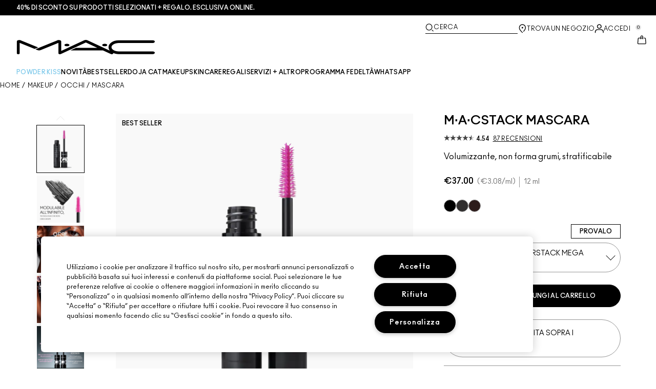

--- FILE ---
content_type: application/javascript; charset=utf-8
request_url: https://plugins-media.makeupar.com/c24487/sdk.js?apiKey=jUxlp9XyBgvPH4ALeCHU8A==
body_size: 136468
content:
var YMK=function(e){function t(n){if(r[n])return r[n].exports;var a=r[n]={i:n,l:!1,exports:{}};return e[n].call(a.exports,a,a.exports,t),a.l=!0,a.exports}var n=window.webpackJsonpYMK;window.webpackJsonpYMK=function(t,r,o){for(var i,s,u=0,c=[];u<t.length;u++)s=t[u],a[s]&&c.push(a[s][0]),a[s]=0;for(i in r)Object.prototype.hasOwnProperty.call(r,i)&&(e[i]=r[i]);for(n&&n(t,r,o);c.length;)c.shift()()};var r={},a={94:0};return t.e=function(e){function n(){s.onerror=s.onload=null,clearTimeout(u);var t=a[e];0!==t&&(t&&t[1](new Error("Loading chunk "+e+" failed.")),a[e]=void 0)}var r=a[e];if(0===r)return new Promise(function(e){e()});if(r)return r[2];var o=new Promise(function(t,n){r=a[e]=[t,n]});r[2]=o;var i=document.getElementsByTagName("head")[0],s=document.createElement("script");s.type="text/javascript",s.charset="utf-8",s.async=!0,s.timeout=12e4,t.nc&&s.setAttribute("nonce",t.nc),s.src=t.p+"2209150400/"+({0:"ymkmodulecontrollerv3",1:"venus-v1.2-wasm",2:"venus-v1.9-wasm-ar",4:"venus-v1.2-simd-wasm",5:"venus-v1.9-asm-ar",6:"venus-v1.9-ai-wasm-ar",7:"venus-v1.9-ai-asm-ar",10:"newskincarev1controller",11:"core-js",12:"ymkmodulecontrollerv4",13:"ymkmodulecontrollerv5",14:"handarcontroller",15:"haircolorcontroller",16:"shadefindercontroller",17:"faceattributecontroller",18:"venus-v1.26-wasm-ar",19:"venus-v1.26-asm-ar",20:"venus-v1.26-ai-wasm-ar",21:"venus-v1.26-ai-asm-ar",22:"venus-v1.24-asm-ar",23:"venus-v1.24-ai-asm-ar",24:"venus-v1.18-wasm-ar",25:"venus-v1.18-asm-ar",26:"venus-v1.18-ai-wasm-ar",27:"venus-v1.24-wasm-ar",28:"venus-v1.24-ai-wasm-ar",29:"venus-v1.19-wasm-ar",30:"venus-v1.19-asm-ar",31:"venus-v1.18-ai-asm-ar",32:"event-tracking-listeners",33:"nftskusample",34:"modulev3",35:"module",36:"result",37:"ModuleView",38:"launcher",39:"Module",40:"bipa",41:"modellist",42:"PDDescription",43:"FaceTrackingManager",44:"LiteFaceTrackingManager",45:"ShadeFinderFaceTrackingManager",46:"VirtualTryOn",47:"PreviewVirtualTryOn",48:"FourWay",49:"SavePreview",50:"PreviewLauncher",51:"offline",52:"dummy",53:"FaceTrackingManagerMnn",54:"ShadeFinderFaceTrackingManagerMnn",55:"HandTrackingManagerMnn",56:"choosemodel",57:"FaceScanning",58:"VideoInit",59:"facequalitychecker.wasm.nonworker",60:"facequalitychecker.asm.nonworker",61:"facequalitychecker.ai.wasm.nonworker",62:"facequalitychecker.ai.asm.nonworker",63:"PreviewLoading",64:"Loading",65:"SharePreview",66:"PreviewVideoRecording",67:"VideoRecording",68:"BeardDetecting",69:"PDDetected",70:"ErrorMessage",71:"unsupportedborwser",72:"expired",73:"apngdecoder.wasm.worker",74:"apngdecoder.asm.worker",75:"shadefinder.wasm.worker",76:"shadefinder.asm.worker",77:"shadefinder.ai.wasm.worker",78:"shadefinder.ai.asm.worker",79:"faceaiattribute.worker",80:"skincaremanager.nonworker",81:"ShadeFinderController",82:"PreviewToast",83:"PreviewPrompt",84:"ShadefinderDetecting",85:"PreviewFaceDetecting",86:"FaceAttributeDetecting",87:"EyewearAutoPDDetecting",88:"CaptureCounting",89:"skincaremanager.worker",90:"ApngDecoderController",91:"SkincareController",92:"FaceQualityCheckerController",93:"FaceAIAttributeController"}[e]||e)+"-"+{0:"587a65784320e027562d",1:"9f81c25ceed42035b58b",2:"e590e3d330a0deaaa979",3:"c462572db28123564b8a",4:"a2a943c4dabdc01ffa4b",5:"4abf608d3493f63b3582",6:"258b2811cf2c5e5a8a67",7:"6298f4a755ea1bd6bb76",8:"c368cb3e4250b417feea",9:"158963aa99ef08686922",10:"51fb02d3acb5e87f74c0",11:"b9454d0cb5a65e4bbfef",12:"d1d54128d09dc7c0df10",13:"2c2b963b21a5c93a1897",14:"a6e330fbb9a8444d3187",15:"c7dc1eabbb16b532772c",16:"833310b5c30a684d547f",17:"4261cb5812974109f1cc",18:"8e5099d17d1eb0880b79",19:"3871d95e20876c3f11dd",20:"d092df3f88a0fffb3af0",21:"347a98232713b8c3f7aa",22:"672a899042a3ed6c633b",23:"3c8cd9bf2471ed2cdcb3",24:"cafddd944cb931da51a9",25:"c95808f1d3bb52707cc1",26:"ab78e3d24cdc192294d1",27:"12b77a70166cfa958ab8",28:"c826cd19a732d8fea875",29:"6222e8ed89bc5ca2054b",30:"a19d2354fe15219da73f",31:"959d6dfe668a629dad7a",32:"76823aaae32675eb1f4d",33:"ee2c9a9c3600f532015c",34:"3b2f2126c9bd368bfad6",35:"c93b49bff4887ccdfb7a",36:"cb6a510b97570661a5b0",37:"ad589acb006b7f5c0571",38:"e0a02966d5bd6ff55003",39:"edbe8c32f6153854c3a4",40:"3efa2fb2db4e8de1769f",41:"cb2b9fa96fb8b3b9a445",42:"dcbc017e97eb40705ff2",43:"8fb67001e113e46f2d69",44:"fdd8431fed5b00c1cc8c",45:"c95df75bbe1c11482af8",46:"8d8da1a37765fe1b03e4",47:"be0e330d229bc7ee61ac",48:"856d7e87966086e1ccda",49:"93bcb9f8ccf4d0e41f0d",50:"0adc74687ce1008c1531",51:"0e33d56588628a948129",52:"fbfc49c2d776eab8a67f",53:"29d4dda3159339fd9b48",54:"3eb4db3dee123f030e2b",55:"24d881d23c6a647134ef",56:"0096d6deb8eaa768ea3c",57:"8e314849143be0a49584",58:"82ebe54dbeaf802f0c81",59:"10c6ad0b7ec1b7ae4c9b",60:"f3535047e74301f74c52",61:"3f884636f160779f145d",62:"a86aa6035869e9ac766e",63:"4250b6ee5d4a65fbfc61",64:"58a54915d0047c7cd367",65:"ec07ee2ed1f4c5d4ea36",66:"ff740198cf997edf926f",67:"787addbcf56ab8b95080",68:"5d36f445a312bfa42ffb",69:"809eb089a9b6ad3b2427",70:"ca355595c8f0075cab95",71:"6809cc32b5ce895e46ba",72:"9da8bfe6dcc7e3b372ae",73:"85b9cebcf3c3763c6a6a",74:"90e4e1f21cded27a2179",75:"3112fb38d6155c15a8b3",76:"bf6e4b5dca6e7643e294",77:"6e12f30e81329d482ac8",78:"134545b7dfa9059d9a5b",79:"03786ccccb758ca600e0",80:"b41b0efabedf8e779521",81:"1c1bb0ee0da034dfd3ce",82:"903100cfb234fd6c0f36",83:"8444e7a29657b6355d79",84:"9bb47c09843908da328d",85:"48bffbbc0ad66e1891e8",86:"3579ed3d599fa197d093",87:"570547ba51637f87d603",88:"08409f68bf12a351ccc9",89:"842273eb92db2deef28f",90:"fd301b0c496e0ebd5f74",91:"92f561f644408f7bb160",92:"eab9ae2295057de4ea95",93:"0efe313776c9661bcc81"}[e]+".bundle.js";var u=setTimeout(n,12e4);return s.onerror=s.onload=n,i.appendChild(s),o},t.m=e,t.c=r,t.d=function(e,n,r){t.o(e,n)||Object.defineProperty(e,n,{configurable:!1,enumerable:!0,get:r})},t.n=function(e){var n=e&&e.__esModule?function(){return e.default}:function(){return e};return t.d(n,"a",n),n},t.o=function(e,t){return Object.prototype.hasOwnProperty.call(e,t)},t.p="https://plugins-media.makeupar.com/c24487/",t.oe=function(e){throw console.error(e),e},t(t.s=246)}([function(e,t,n){"use strict";t.__esModule=!0,t.default=function(e,t){if(!(e instanceof t))throw new TypeError("Cannot call a class as a function")}},function(e,t,n){function r(e){var t=a(e),n=t%1;return t===t?n?t-n:t:0}var a=n(225);e.exports=r},function(e,t,n){function r(e,t,n){var r=null==e?void 0:a(e,t);return void 0===r?n:r}var a=n(163);e.exports=r},function(e,t){var n=e.exports={version:"2.5.1"};"number"==typeof __e&&(__e=n)},function(e,t){var n=Array.isArray;e.exports=n},function(e,t,n){"use strict";function r(e){return e&&e.__esModule?e:{default:e}}Object.defineProperty(t,"__esModule",{value:!0});var a=n(19),o=r(a),i=n(1),s=r(i),u=n(88),c=r(u),l=n(226),d=r(l),f=n(124),p=r(f),h=n(2),g=r(h),m=n(301),v=n(81),_=r(v),y=n(91),b=r(y),k=n(303),w=n(304),E=r(w),A=n(29),S=r(A),L=void 0,T={isMobile:function(){var e=!1;return function(t){if((/(android|bb\d+|meego).+mobile|avantgo|bada\/|blackberry|blazer|compal|elaine|fennec|hiptop|iemobile|ip(hone|od)|iris|kindle|lge |maemo|midp|mmp|mobile.+firefox|netfront|opera m(ob|in)i|palm( os)?|phone|p(ixi|re)\/|plucker|pocket|psp|series(4|6)0|symbian|treo|up\.(browser|link)|vodafone|wap|windows ce|xda|xiino|android|ipad|playbook|silk/i.test(t)||/1207|6310|6590|3gso|4thp|50[1-6]i|770s|802s|a wa|abac|ac(er|oo|s\-)|ai(ko|rn)|al(av|ca|co)|amoi|an(ex|ny|yw)|aptu|ar(ch|go)|as(te|us)|attw|au(di|\-m|r |s )|avan|be(ck|ll|nq)|bi(lb|rd)|bl(ac|az)|br(e|v)w|bumb|bw\-(n|u)|c55\/|capi|ccwa|cdm\-|cell|chtm|cldc|cmd\-|co(mp|nd)|craw|da(it|ll|ng)|dbte|dc\-s|devi|dica|dmob|do(c|p)o|ds(12|\-d)|el(49|ai)|em(l2|ul)|er(ic|k0)|esl8|ez([4-7]0|os|wa|ze)|fetc|fly(\-|_)|g1 u|g560|gene|gf\-5|g\-mo|go(\.w|od)|gr(ad|un)|haie|hcit|hd\-(m|p|t)|hei\-|hi(pt|ta)|hp( i|ip)|hs\-c|ht(c(\-| |_|a|g|p|s|t)|tp)|hu(aw|tc)|i\-(20|go|ma)|i230|iac( |\-|\/)|ibro|idea|ig01|ikom|im1k|inno|ipaq|iris|ja(t|v)a|jbro|jemu|jigs|kddi|keji|kgt( |\/)|klon|kpt |kwc\-|kyo(c|k)|le(no|xi)|lg( g|\/(k|l|u)|50|54|\-[a-w])|libw|lynx|m1\-w|m3ga|m50\/|ma(te|ui|xo)|mc(01|21|ca)|m\-cr|me(rc|ri)|mi(o8|oa|ts)|mmef|mo(01|02|bi|de|do|t(\-| |o|v)|zz)|mt(50|p1|v )|mwbp|mywa|n10[0-2]|n20[2-3]|n30(0|2)|n50(0|2|5)|n7(0(0|1)|10)|ne((c|m)\-|on|tf|wf|wg|wt)|nok(6|i)|nzph|o2im|op(ti|wv)|oran|owg1|p800|pan(a|d|t)|pdxg|pg(13|\-([1-8]|c))|phil|pire|pl(ay|uc)|pn\-2|po(ck|rt|se)|prox|psio|pt\-g|qa\-a|qc(07|12|21|32|60|\-[2-7]|i\-)|qtek|r380|r600|raks|rim9|ro(ve|zo)|s55\/|sa(ge|ma|mm|ms|ny|va)|sc(01|h\-|oo|p\-)|sdk\/|se(c(\-|0|1)|47|mc|nd|ri)|sgh\-|shar|sie(\-|m)|sk\-0|sl(45|id)|sm(al|ar|b3|it|t5)|so(ft|ny)|sp(01|h\-|v\-|v )|sy(01|mb)|t2(18|50)|t6(00|10|18)|ta(gt|lk)|tcl\-|tdg\-|tel(i|m)|tim\-|t\-mo|to(pl|sh)|ts(70|m\-|m3|m5)|tx\-9|up(\.b|g1|si)|utst|v400|v750|veri|vi(rg|te)|vk(40|5[0-3]|\-v)|vm40|voda|vulc|vx(52|53|60|61|70|80|81|83|85|98)|w3c(\-| )|webc|whit|wi(g |nc|nw)|wmlb|wonu|x700|yas\-|your|zeto|zte\-/i.test(t.substr(0,4)))&&(e=!0),t.indexOf("Macintosh")>-1)try{document.createEvent("TouchEvent"),e=!0}catch(e){}}(navigator.userAgent||navigator.vendor||window.opera),e},getPlatform:function(){return T.isIOs()?"ios":T.isAndroid()?"android":T.isMacintosh()?"mac":"unknown"},isIOs:function(){return/iPad|iPhone|iPod/.test(navigator.userAgent)},isIphone:function(){return/iphone/i.test(navigator.userAgent)},isIOsVersionUnder12:function(){var e=navigator.appVersion.match(/OS (\d+)_(\d+)/);if(e)return!(e&&e.length<2)&&12>=(0,s.default)(e[1])},isIOsVersionUnder13:function(){var e=navigator.appVersion.match(/OS (\d+)_(\d+)/);if(e)return!(e&&e.length<2)&&13>=(0,s.default)(e[1])},isIOs15AndAbove:function(){return T.isIOs()&&!T.isIOsVersionUnder(14)},isIOsVersionUnder:function(e){var t=navigator.appVersion.match(/OS (\d+)_(\d+)/);return!((0,g.default)(t,"length",0)<2)&&(e&&e>=(0,s.default)(t[1]))},isIOsVersionAndMinorVersionUnder:function(e,t){var n=navigator.appVersion.match(/OS (\d+)_(\d+)/);return!((0,g.default)(n,"length",0)<2)&&(e===(0,s.default)(n[1])&&t>(0,s.default)(n[2]))},isIOsVersion:function(e){var t=navigator.appVersion.match(/OS (\d+)_(\d+)/);return!((0,g.default)(t,"length",0)<2)&&e===(0,s.default)(t[1])},isIpad:function(){if(/iPad/i.test(navigator.userAgent))return!0;if(/Macintosh/i.test(navigator.userAgent))try{return document.createEvent("TouchEvent"),!0}catch(e){}return!1},isMacintosh:function(){return/macintosh/i.test(navigator.userAgent)},isIOsWithoutP3:function(){return!(!/iphone/i.test(navigator.userAgent)&&!T.isIpad())&&!window.matchMedia("(color-gamut: p3)").matches},isIpadUnderA11:function(){return T.isIpad()&&T.isUnderA11()},isUnderA11:function(){if(!L)try{L=(0,m.deobfuscateAppleGPU)()}catch(e){console.error(e)}return/apple a10/i.test(L)},isIphoneUnderA11:function(){return/iphone/i.test(navigator.userAgent)&&T.isUnderA11()},isIphone7:function(){var e=screen.width,t=screen.height;return(414===e&&736===t||375===e&&667===t)&&(!T.isIOsWithoutP3()&&T.isIphoneUnderA11())},isIphone8:function(){if(!T.isIOs())return!1;var e=screen.width,t=screen.height;return 375===e&&667===t&&!T.isIphoneUnderA11()},isAndroid:function(){return/android/i.test(navigator.userAgent)},isQQBrowser:function(){return/QQBrowser/i.test(navigator.userAgent)},isUCBrowser:function(){return/UCBrowser|UBrowser/i.test(navigator.userAgent)},isIE:function(){return document&&!!document.documentMode},isEdge:function(){return!T.isIE()&&!!window.StyleMedia},isChrome:function(){if(T.isIOs()){var e=navigator.userAgent;return!!/chrome/i.test(e)||/crios/i.test(e)}return!!window.chrome&&!!window.chrome.webstore},isHighQualityAcneSupported:function(){return!T.isSamsungNote9()&&(!T.isSamsungS9Plus()&&(!T.isIOs15AndAbove()||!T.isIphoneUnderA11()&&!T.isIphone8()))},isIosFirefox:function(){return/fxios/i.test(navigator.userAgent)},isFirefox:function(){return"undefined"!=typeof InstallTrigger},isWeixin:function(){return/weixin|micromessenger/i.test(navigator.userAgent)},isSogou:function(){return/metasr/i.test(navigator.userAgent)},isSony:function(){return/401SO|402SO|501SO|502SO|601SO|602SO|701SO|D200✕|D21✕✕|D2202|D2203|D2206|D2212|D2243|D2302|D2303|D2305|D2306|D240✕|D2502|D2533|D510✕|D5303|D5306|D5322|D5788|D58✕✕|D65✕✕|D6563|D6603|D6616|D6633|D6643|D6646|D6653|D6683|D6708|E2003|E2006|E2033|E2043|E2053|E2104|E2105|E2114|E2115|E2124|E2303|E2306|E2312|E2333|E2353|E2363|E5303|E5306|E5333|E5343|E5353|E5363|E5506|E5533|E5553|E5563|E5603|E5606|E5633|E5643|E5653|E5663|E58✕✕|E6533|E6553|E6583|E6603|E6633|E6653|E6683|E6833|E6853|E6883|F3111|F3112|F3113|F3115|F3116|F3211|F3212|F3213|F3215|F3216|F3311|F3313|F5121|F5122|F5321|F8131|F8132|F8331|F8332|G2199|G2299|G3112|G3116|G3121|G3123|G3125|G3212|G3221|G3223|G3226|G3311|G3312|G3313|G3412|G3416|G3421|G3423|G3426|G8141|G8142|G8231|G8232|G8341|G8342|G8343|G8441|H3113|H3123|H3133|H3213|H3223|H3311|H3321|H4113|H4133|H4213|H4233|H4311|H4331|L50t|L50u|L50w|L55t|L55u|M50w|S50h|S55t|S55u|S55w|SO-01G|SO-01H|SO-01J|SO-01K|SO-02G|SO-02H|SO-02J|SO-02K|SO-03F|SO-03G|SO-03H|SO-03J|SO-04F|SO-04G|SO-04H|SO-04J|SOL25|SOL26|SOV31|SOV32|SOV33|SOV34|SOV35|SOV36|XM50h|XM50t/i.test(navigator.userAgent)},isSamsungS9Plus:function(){return!!T.isAndroid()&&/sm-g965/i.test(navigator.userAgent)},isSamsungNote9:function(){return!!T.isAndroid()&&/sm-n960f/i.test(navigator.userAgent)},isHuaweiP10Plus:function(){return/vky-l09|vky-l29|vky-al00/i.test(navigator.userAgent)},isChrome64:function(){return/Chrome\/64/i.test(navigator.userAgent)},isChrome91:function(){return/Chrome\/91/i.test(navigator.userAgent)},isIOsChrome:function(){return T.isIOs()&&/crios\/\d+/i.test(navigator.userAgent)},isSamsung:function(){return/samsung/i.test(navigator.userAgent)||/android.*SM-/i.test(navigator.userAgent)},isSafari:function(){var e=navigator.userAgent;return!!/safari/i.test(e)&&(!/chrome/i.test(e)&&(!/crios/i.test(e)&&!/fxios/i.test(e)))},isLine:function(){return/LINE/i.test(navigator.userAgent)},isInstagram:function(){return/instagram/i.test(navigator.userAgent)},isFacebook:function(){return/FB_IAB/i.test(navigator.userAgent)||/FB4A/i.test(navigator.userAgent)||/FBAN/i.test(navigator.userAgent)||/FBIOS/i.test(navigator.userAgent)},isCameraEnabled:function(){return!T.isWeixin()&&(!T.isHuaweiP10Plus()&&((!T.isSony()||!T.isChrome64())&&(!(!navigator.mediaDevices||!navigator.mediaDevices.getUserMedia)||(!(!navigator.mediaDevices||!navigator.mediaDevices.enumerateDevices)||navigator.getUserMedia))))},isWebAssemblyEnabled:function(){if(T.isIOs()&&(-1!==navigator.userAgent.indexOf("11_2_2")||-1!==navigator.userAgent.indexOf("11_2_5")||-1!==navigator.userAgent.indexOf("11_2_6")))return!1;try{return"undefined"!=typeof WebAssembly}catch(e){console.log("isWebAssemblyEnabled",e)}return!1},isAsmJsEnabled:function(){try{return function(){"use asm"}(),!0}catch(e){console.log("asm.js not supported.")}return!1},isEngineDisabled:function(){return!T.isWebAssemblyEnabled()&&!T.isAsmJsEnabled()},getApiKey:function(e){for(var t=e.getElementsByTagName("script"),n=0;n<t.length;n++){var r=t[n].src;if(r){var a=(0,c.default)(r,"sdk.js?apiKey=");if(a&&2===a.length)return a[1]}}},getCustomerId:function(e){for(var t=e.getElementsByTagName("script"),n=0;n<t.length;n++){var r=t[n].src;if(r){var a=(0,c.default)(r,"sdk.js?apiKey=");if(a&&2===a.length){var o=/.*c([0-9]*).*\/$/.exec(a[0]);if(o&&2===o.length)return o[1]}}}},isValidHost:function(){var e=arguments.length>0&&void 0!==arguments[0]?arguments[0]:[];return-1!==(0,d.default)(E.default,window.location.hostname)||-1!==(0,d.default)(e,window.location.hostname)},isWebGLSupported:function(){return!!window.WebGLRenderingContext},isWebGLEnabled:function(){if(window.WebGLRenderingContext){var e=document.createElement("canvas"),t=["webgl","experimental-webgl","moz-webgl","webkit-3d"],n=!1;for(var r in t)try{if((n=e.getContext(t[r]))&&"function"==typeof n.getParameter)return _.default.releaseCanvas(e),!0}catch(e){}return _.default.releaseCanvas(e),!1}return!1},changeHost:function(e){return e?-1!==e.indexOf("cdn.perfectcorp.com")?(0,p.default)(e,"cdn.perfectcorp.com","dshthexeee8ez.cloudfront.net"):(e.indexOf("s3-ap-northeast-1.amazonaws.com/cosmetic-production-01"),e.indexOf("s3-ap-northeast-1.amazonaws.com/cosmetic-production-01"),-1!==e.indexOf("s3-ap-northeast-1.amazonaws.com/bcw-media/")?(0,p.default)(e,"https://s3-ap-northeast-1.amazonaws.com/bcw-media/","https://plugins-media.makeupar.com/"):(e.indexOf("d2pfpk6p9jh6lc.cloudfront.net"),-1!==e.indexOf("http://d161aii70lzc9u.cloudfront.net")?(0,p.default)(e,"http://d161aii70lzc9u.cloudfront.net","https://plugins-media.makeupar.com"):-1!==e.indexOf("bcw-media.s3-ap-northeast-1.amazonaws.com")?(0,p.default)(e,"https://bcw-media.s3-ap-northeast-1.amazonaws.com","https://plugins-media.makeupar.com"):-1!==e.indexOf("https://plugins-media.makeupar.com")?(0,p.default)(e,"https://plugins-media.makeupar.com","https://plugins-media.makeupar.com"):-1!==e.indexOf("https://plugins-media.perfectcorp.com")?(0,p.default)(e,"https://plugins-media.perfectcorp.com","https://plugins-media.makeupar.com"):-1!==e.indexOf("https://d161aii70lzc9u.cloudfront.net")?(0,p.default)(e,"https://d161aii70lzc9u.cloudfront.net","https://plugins-media.makeupar.com"):e)):e},isServiceWorkerSupported:function(){return"serviceWorker"in navigator},isInWebWorker:function(){return"undefined"!=typeof WorkerGlobalScope&&self instanceof WorkerGlobalScope},isOfflineCanvasSupported:function(){return"undefined"!=typeof OffscreenCanvas},isTfjsWebglSupportedInWorker:function(){return!T.isFirefox()&&T.isOfflineCanvasSupported()},isAbleToReleaseEngine:function(){return!T.isFirefox()&&!T.isSafari()},isAutoRotationSupported:function(){return new o.default(function(e){var t=document.createElement("img");t.onload=function(){return e(1===t.width&&2===t.height)},t.src="[data-uri]"})},isLiteAIFaceTrackingSupported:function(e){var t=arguments.length>1&&void 0!==arguments[1]?arguments[1]:"skincare";return!T.isEdge()&&(!T.isIOsVersionUnder12()&&(!T.isIphone8()&&(!(!T.isMobile()&&/hd graphics direct3d9ex/i.test((0,k.getGpu)()))&&((!T.isAndroid()||(0,k.getPerformanceGroup)()!==k.groups.lowest&&(0,k.getPerformanceGroup)()!==k.groups.low)&&((t!==S.default.skincare||!T.isIOs15AndAbove())&&b.default.isWebGLSupported())))))},getGpu:k.getGpu,getUserAgent:function(){return navigator&&navigator.userAgent},isWebAssemblySIMDSupported:function(){return b.default.isSimdSupported()},isNcnnSegmentSupported:function(){return!!T.isIOs()||(!!T.isMacintosh()||(!!b.default.isSimdSupported()||!T.isAIFaceTrackingSupported()))},isWebAssemblyThreadedSIMDSupported:function(){return!1},isAndroidHighGroup:function(){return!!T.isAndroid()&&(0,k.getPerformanceGroup)()===k.groups.high},isAndroidLowGroup:function(){return!!T.isAndroid()&&(0,k.getPerformanceGroup)()===k.groups.low},isAndroidLowestGroup:function(){return!!T.isAndroid()&&(0,k.getPerformanceGroup)()===k.groups.lowest},isAIFaceTrackingSupported:function(e){if(T.isIE())return!1;if(T.isEdge())return!1;if(!T.isMobile()&&/hd graphics direct3d9ex/i.test((0,k.getGpu)()))return!1;if(!T.isMobile()&&T.isFirefox()&&T.isWebAssemblySIMDSupported())return!0;if(T.isAndroid()){var t=(0,k.getPerformanceGroup)();return t===k.groups.high||t===k.groups.medium||t===k.groups.low}return!T.isMobile()||!T.isIphoneUnderA11()&&(!T.isIpadUnderA11()&&(!(!(0,g.default)(e,"makeup")&&(0,g.default)(e,"haricolor"))&&(!(!(0,g.default)(e,"makeup")&&(0,g.default)(e,"bearddye"))&&!(0,g.default)(e,"sticker"))))},sleep:function(e){return new o.default(function(t){return setTimeout(t,e)})},isHighendDevices:function(){return!(!T.isIphone()||T.isIphoneUnderA11()||T.isIphone8())||T.isAndroidHighGroup()}};t.default=T,e.exports=t.default},function(e,t,n){var r=n(107)("wks"),a=n(70),o=n(9).Symbol,i="function"==typeof o;(e.exports=function(e){return r[e]||(r[e]=i&&o[e]||(i?o:a)("Symbol."+e))}).store=r},function(e,t,n){e.exports=n(254)},function(e,t,n){"use strict";t.__esModule=!0;var r=n(19),a=function(e){return e&&e.__esModule?e:{default:e}}(r);t.default=function(e){return function(){var t=e.apply(this,arguments);return new a.default(function(e,n){function r(o,i){try{var s=t[o](i),u=s.value}catch(e){return void n(e)}if(!s.done)return a.default.resolve(u).then(function(e){r("next",e)},function(e){r("throw",e)});e(u)}return r("next")})}}},function(e,t){var n=e.exports="undefined"!=typeof window&&window.Math==Math?window:"undefined"!=typeof self&&self.Math==Math?self:Function("return this")();"number"==typeof __g&&(__g=n)},function(e,t){function n(e){var t=typeof e;return null!=e&&("object"==t||"function"==t)}e.exports=n},function(e,t,n){"use strict";Object.defineProperty(t,"__esModule",{value:!0}),t.default={applyFunSticker:"apply-fun-sticker",applyMakeupByLook:"apply-makeup-by-look",applyMakeupByPattern:"apply-makeup-by-pattern",applyMakeupBySku:"apply-makeup-by-sku",applyMakeupBySkuSet:"apply-makeup-by-sku-set",applyMakeupByProductRecommendation:"apply-makeup-by-product-recommendation",applyFaceReshape:"apply-face-reshape",authorize:"authorize",backIconClicked:"back-icon-clicked",bipaConsentUpdated:"bipa-consent-updated",bipaConsentUIShowed:"bipa-consent-ui-show",bipaDisagreeUIShowed:"bipa-disagree-ui-show",cameraClosed:"camera-closed",cameraFailed:"camera-failed",cameraOpened:"camera-opened",cameraFlipped:"camera-flipped",cameraFlipClicked:"camera-flip-clicked",cancelShadeFinder:"shade-find-cancelled",changeIntensity:"change-intensity",changeIntensitySlider:"change-intensity-slider",changeRoute:"change-route",chooseModelIconClicked:"choose-model-icon-clicked",close:"close",closeEngine:"close-engine",compare:"compare",compareOff:"compareOff",compareReset:"compareReset",dragCompareIndicator:"drag-compare-indicator",eyewearAutoPDOpened:"eyewear-auto-pd-opened",eyewearAutoPDResultOpened:"eyewear-auto-pd-result-opened",eyewearAutoPDResultClosed:"eyewear-auto-pd-result-closed",eyewearPDEstimated:"eyewear-pd-estimated",eyewearPDChanged:"eyewear-pd-changed",eyewearPDSliderEnabled:"eyewear-pd-slider-enabled",eyewearPDAboutOpened:"eyewear-pd-about-opened",eyewearPDAboutClosed:"eyewear-pd-about-closed",faceQualityCheckerOpened:"face-quality-checker-opened",faceQualityCheckerClosed:"face-quality-checker-closed",faceQualityChanged:"face-quality-changed",faceAttributePredictorsInitialized:"face-attribute-predictors-initialized",faceAttributePredicted:"face-attribute-predicted",faceAttributePredictionTriggered:"face-attribute-prediction-triggered",faceDetection:"face-detection",functionTypeChanged:"function-type-changed",getFaceRect:"get-face-rect",getFaceRectComplete:"get-face-rect-complete",invalidFileType:"invalid-file-type",invalidPhoto:"invalid-photo",kissDetected:"kiss-detected",launcherPageEntered:"launcher-page-entered",liveHairDyeApplied:"live-hair-dye-applied",liveCamIconClicked:"live-cam-icon-clicked",loadEngineComplete:"load-engine-complete",loadImageByUpload:"load-image-by-upload",loadImageByModel:"load-image-by-model",loadImageByCapture:"load-image-by-capture",loadImage:"load-image",loadVideo:"load-video",loading:"loading",makeupEffectApplied:"makeup-effect-applied",makeupEffectStartToApply:"makeup-effect-start-to-apply",moduleSettingChanged:"module-setting-changed",noFaceInPhoto:"no-face-in-photo",offlineModeComplete:"offline-mode-complete",offlineModeExpired:"offline-mode-expired",offlineModeInit:"offline-mode-init",offlineModeNetworkError:"offline-mode-network-error",offlineModeNotReady:"offline-mode-notready",offlineModeUnsupported:"offline-mode-unsupported",open:"open",pause:"pause",recordComplete:"record-complete",recordCancelled:"record-cancelled",recordStarted:"record-started",reset:"reset",resize:"resize",resized:"resized",resume:"resume",retrieveLandmakrs:"retrieve-landmarks",retrieveLandmarksComplete:"retrieve-landmarks-complete",saveCanvas:"save-canvas",saveCanvasComplete:"save-canvas-complete",savePhoto:"save-photo",savePhotoResult:"save-photo-result",shadeFindClosed:"shade-find-closed",shadeFindComplete:"shade-find-complete",shadeFindOpened:"shade-find-opened",shadeFindStarted:"shade-find-started",shadeFinderUndertoneChanged:"shade-finder-undertone-changed",resultPageButtonsExpanded:"result-page-buttons-expanded",resultPageButtonsCollapsed:"result-page-buttons-collapsed",shareToFB:"share-to-fb",shareToFBCancel:"share-to-fb-cancel",shareToFBSuccess:"share-to-fb-success",shareToPinterest:"share-to-pinterest",shareToSMS:"share-to-sms",shareToWhatsApp:"share-to-whatsapp",shareToWeibo:"share-to-weibo",shareViaEmail:"share-via-email",shareViaEmailFailure:"share-via-email-failure",shareViaEmailSuccess:"share-via-email-success",skinAnalysisClosed:"skin-analysis-closed",skinAnalysisOpened:"skin-analysis-opened",skinAnalysisCaptured:"skin-analysis-captured",skinAnalysisParameterChanged:"skin-analysis-parameter-changed",skinAnalysisParameterInputChanged:"skin-analysis-parameter-input-changed",skinAnalysisStarted:"skin-analysis-started",skinAnalysisCompleted:"skin-analysis-completed",skinAnalysisUpdated:"skin-analysis-updated",skinAnalysisFeatureUpdated:"skin-analysis-feature-updated",skinAnalysisProgressUpdated:"skin-analysis-progress-updated",skinAnalysisFeatureUnsupportedOpened:"skin-analysis-feature-unsupported-opened",skinAnalysisFeatureUnsupportedClosed:"skin-analysis-feature-unsupported-closed",skinEmulationOpened:"skin-emulation-opened",skinEmulationClosed:"skin-emulation-closed",skinEmulationApplied:"skin-emulation-applied",skinSmoothUpdate:"skin-smooth-update",modalOpened:"modal-opened",modalClosed:"modal-closed",productRecommendationStarted:"product-recommendation-started",productRecommendationSuccess:"product-recommendation-success",productRecommendationFailure:"product-recommendation-failure",snapshot:"snapshot",splitFourWay:"splitFourWay",splitFourWayChanged:"splitFourWayChanged",splitFourWayOff:"splitFourWayOff",stickerEffectApplied:"sticker-effect-applied",takePhoto:"take-photo",a11yMessage:"a11y-message",toastMessage:"toast-message",unsupportedResolution:"unsupported-resolution",uploadPhotoIconClicked:"upload-photo-icon-clicked",zoom:"zoom",zoomed:"zoomed",nextFaceDetectionPhase:"next-face-detection-phase",videoSourceChanged:"video-source-changed",videoSourceStarted:"video-source-started",videoSourceEnded:"video-source-ended",webcamChange:"webcam-change",webcamChanged:"webcam-changed",sizeChanged:"size-changed",setBackground:"set-backend",recordModeChanged:"record-mode-changed",uiSettingsChanged:"ui-settings-changed",pageUpdated:"page-updated",focusBoundUpdated:"focus-bound-updated",noBeardDetected:"no-beard-detected",object3DLoading:"object-3d-loading",object3DLoaded:"object-3d-loaded",engineLoading:"engine-loading",watermarkClicked:"watermark-clicked",detectionCountingStart:"detection-counting-start",detectionCountingEnd:"detection-counting-end",zoomRatioUpdated:"zoom-ratio-updated",nftNoEthereumProvider:"nft-no-ethereum-provider",nftAccountAuthorizeFailed:"nft-account-authorize-failed",nftPurchaseRecordNotFound:"nft-purchase-record-not-found"},e.exports=t.default},function(e,t,n){var r=n(9),a=n(3),o=n(36),i=n(31),s=function(e,t,n){var u,c,l,d=e&s.F,f=e&s.G,p=e&s.S,h=e&s.P,g=e&s.B,m=e&s.W,v=f?a:a[t]||(a[t]={}),_=v.prototype,y=f?r:p?r[t]:(r[t]||{}).prototype;f&&(n=t);for(u in n)(c=!d&&y&&void 0!==y[u])&&u in v||(l=c?y[u]:n[u],v[u]=f&&"function"!=typeof y[u]?n[u]:g&&c?o(l,r):m&&y[u]==l?function(e){var t=function(t,n,r){if(this instanceof e){switch(arguments.length){case 0:return new e;case 1:return new e(t);case 2:return new e(t,n)}return new e(t,n,r)}return e.apply(this,arguments)};return t.prototype=e.prototype,t}(l):h&&"function"==typeof l?o(Function.call,l):l,h&&((v.virtual||(v.virtual={}))[u]=l,e&s.R&&_&&!_[u]&&i(_,u,l)))};s.F=1,s.G=2,s.S=4,s.P=8,s.B=16,s.W=32,s.U=64,s.R=128,e.exports=s},function(e,t,n){var r=n(156),a="object"==typeof self&&self&&self.Object===Object&&self,o=r||a||Function("return this")();e.exports=o},function(e,t){function n(e){return null!=e&&"object"==typeof e}e.exports=n},function(e,t,n){"use strict";t.__esModule=!0;var r=n(122),a=function(e){return e&&e.__esModule?e:{default:e}}(r);t.default=a.default||function(e){for(var t=1;t<arguments.length;t++){var n=arguments[t];for(var r in n)Object.prototype.hasOwnProperty.call(n,r)&&(e[r]=n[r])}return e}},function(e,t,n){function r(e){if(!o(e))return!1;var t=a(e);return t==s||t==u||t==i||t==c}var a=n(18),o=n(10),i="[object AsyncFunction]",s="[object Function]",u="[object GeneratorFunction]",c="[object Proxy]";e.exports=r},function(e,t,n){var r=n(30);e.exports=function(e){if(!r(e))throw TypeError(e+" is not an object!");return e}},function(e,t,n){function r(e){return null==e?void 0===e?u:s:c&&c in Object(e)?o(e):i(e)}var a=n(48),o=n(269),i=n(270),s="[object Null]",u="[object Undefined]",c=a?a.toStringTag:void 0;e.exports=r},function(e,t,n){e.exports={default:n(258),__esModule:!0}},function(e,t,n){var r=n(17),a=n(144),o=n(103),i=Object.defineProperty;t.f=n(24)?Object.defineProperty:function(e,t,n){if(r(e),t=o(t,!0),r(n),a)try{return i(e,t,n)}catch(e){}if("get"in n||"set"in n)throw TypeError("Accessors not supported!");return"value"in n&&(e[t]=n.value),e}},function(e,t,n){function r(e){return null!=e&&o(e.length)&&!a(e)}var a=n(16),o=n(112);e.exports=r},function(e,t,n){function r(e){return null==e?"":a(e)}var a=n(98);e.exports=r},function(e,t,n){function r(e,t,n){var r=!0,s=!0;if("function"!=typeof e)throw new TypeError(i);return o(n)&&(r="leading"in n?!!n.leading:r,s="trailing"in n?!!n.trailing:s),a(e,t,{leading:r,maxWait:t,trailing:s})}var a=n(410),o=n(10),i="Expected a function";e.exports=r},function(e,t,n){e.exports=!n(37)(function(){return 7!=Object.defineProperty({},"a",{get:function(){return 7}}).a})},function(e,t,n){"use strict";function r(e){return e&&e.__esModule?e:{default:e}}Object.defineProperty(t,"__esModule",{value:!0}),t.default=void 0;var a=n(15),o=r(a),i=n(0),s=r(i),u=n(63),c=r(u),l=null,d=function e(t,n){var r=this,a=arguments.length>2&&void 0!==arguments[2]?arguments[2]:{};if((0,s.default)(this,e),this.reset=function(e,t){(0,c.default)(t)?r.effects[t]={}:e?r.effects.map(function(t){t[e]&&delete t[e]}):r.effects=[{},{},{},{}]},this.get=function(){var e=arguments.length>0&&void 0!==arguments[0]?arguments[0]:0;return r.effects[e]},l)return l;this.effects=[{},{},{},{}],this.reset(),t.on(n.makeupEffectApplied,function(e,t,n){var a=arguments.length>3&&void 0!==arguments[3]?arguments[3]:0;setTimeout(function(){r.effects[a][e]={skuItem:t,patternInfo:n}})}),t.on(n.makeupEffectStartToApply,function(){if("auto"===a.fourWayMode){var e=r.effects.map(function(e){return(0,o.default)({},e)}),t=[(0,o.default)({},e[0]),(0,o.default)({},e[0]),(0,o.default)({},e[1]),(0,o.default)({},e[2])];r.effects=[].concat(t)}}),t.on(n.closeEngine,function(){return r.reset()}),t.on(n.close,function(){return r.reset()}),t.on(n.reset,function(e,t){return r.reset(e,t)}),l=this};t.default=d,e.exports=t.default},function(e,t,n){"use strict";t.__esModule=!0;var r=n(87),a=function(e){return e&&e.__esModule?e:{default:e}}(r);t.default=function(e,t){if(!e)throw new ReferenceError("this hasn't been initialised - super() hasn't been called");return!t||"object"!==(void 0===t?"undefined":(0,a.default)(t))&&"function"!=typeof t?e:t}},function(e,t,n){"use strict";function r(e){return e&&e.__esModule?e:{default:e}}t.__esModule=!0;var a=n(220),o=r(a),i=n(221),s=r(i),u=n(87),c=r(u);t.default=function(e,t){if("function"!=typeof t&&null!==t)throw new TypeError("Super expression must either be null or a function, not "+(void 0===t?"undefined":(0,c.default)(t)));e.prototype=(0,s.default)(t&&t.prototype,{constructor:{value:e,enumerable:!1,writable:!0,configurable:!0}}),t&&(o.default?(0,o.default)(e,t):e.__proto__=t)}},function(e,t,n){e.exports={default:n(366),__esModule:!0}},function(e,t,n){"use strict";Object.defineProperty(t,"__esModule",{value:!0}),t.default={shadefinder:"shadefinder",makeup:"makeup",skincare:"skincare",faceattribute:"faceattribute",productrecommendation:"productrecommendation",livestream:"livestream",handar:"handar",offline:"offline"},e.exports=t.default},function(e,t){e.exports=function(e){return"object"==typeof e?null!==e:"function"==typeof e}},function(e,t,n){var r=n(20),a=n(49);e.exports=n(24)?function(e,t,n){return r.f(e,t,a(1,n))}:function(e,t,n){return e[t]=n,e}},function(e,t,n){var r=n(132),a=n(104);e.exports=function(e){return r(a(e))}},function(e,t,n){function r(e){return i(e)?a(e):o(e)}var a=n(170),o=n(171),i=n(21);e.exports=r},function(e,t){var n={}.hasOwnProperty;e.exports=function(e,t){return n.call(e,t)}},function(e,t,n){function r(e,t){var n=o(e,t);return a(n)?n:void 0}var a=n(283),o=n(286);e.exports=r},function(e,t,n){var r=n(65);e.exports=function(e,t,n){if(r(e),void 0===t)return e;switch(n){case 1:return function(n){return e.call(t,n)};case 2:return function(n,r){return e.call(t,n,r)};case 3:return function(n,r,a){return e.call(t,n,r,a)}}return function(){return e.apply(t,arguments)}}},function(e,t){e.exports=function(e){try{return!!e()}catch(e){return!0}}},function(e,t,n){var r=n(145),a=n(108);e.exports=Object.keys||function(e){return r(e,a)}},function(e,t){e.exports={}},function(e,t){function n(e){return void 0===e}e.exports=n},function(e,t,n){function r(e){if("number"==typeof e)return e;if(o(e))return i;if(a(e)){var t="function"==typeof e.valueOf?e.valueOf():e;e=a(t)?t+"":t}if("string"!=typeof e)return 0===e?e:+e;e=e.replace(s,"");var n=c.test(e);return n||l.test(e)?d(e.slice(2),n?2:8):u.test(e)?i:+e}var a=n(10),o=n(62),i=NaN,s=/^\s+|\s+$/g,u=/^[-+]0x[0-9a-f]+$/i,c=/^0b[01]+$/i,l=/^0o[0-7]+$/i,d=parseInt;e.exports=r},function(e,t,n){var r=n(407),a=n(235),o=r(a);e.exports=o},function(e,t,n){function r(e,t){return(s(e)?a:o)(e,i(t,3))}var a=n(173),o=n(327),i=n(93),s=n(4);e.exports=r},function(e,t,n){"use strict";function r(e){return e&&e.__esModule?e:{default:e}}Object.defineProperty(t,"__esModule",{value:!0}),t.getOwnNft=t.getNftAccessCode=t.getNonce=t.downloadI18n=t.queryModuleConfig=t.queryModuleSetting=t.queryRecommendationProduct=t.querySkincare=t.querySkincareSetting=t.upload=t.downloadImage=t.downloadObb=t.querySurvey=t.listAllLooks=t.listLooks=t.listAllSkus=t.listSkus=t.queryLookTags=t.querySkuTags=t.querySkuSet=t.querySku=t.queryBackground=t.listShadeIdMappings=t.listShadeFinderLabs=t.listShadeFinderSkus=t.listShadeFinderMappingWcldV4=t.isBipaRequied=t.listShadeFinderMappingV4=t.listShadeFinderMapping=t.queryPattern=t.queryPatternMapping=t.queryFunSticker=t.queryLook=t.authorize=void 0;var a=n(85),o=r(a),i=n(58),s=r(i),u=n(7),c=r(u),l=n(8),d=r(l),f=n(19),p=r(f),h=n(201),g=r(h),m=n(400),v=r(m),_=n(22),y=r(_),b=n(211),k=r(b),w=n(43),E=r(w),A=n(1),S=r(A),L=n(141),T=r(L),R=n(119),C=r(R),O=n(123),G=r(O),x=n(40),M=r(x),I=n(86),P=r(I),F=n(404),D=r(F),B=function(e){return(0,g.default)(e,{method:"GET",mode:"cors"})},N=t.authorize=function(e){return-1!==e.indexOf("ymk-sdk-demo")?new p.default(function(e){return e({customerId:-1,models:[{original:"https://s3-ap-northeast-1.amazonaws.com/bcw-media/webconsultation/img-model1.jpg",thumbnail:"https://s3-ap-northeast-1.amazonaws.com/bcw-media/webconsultation/img-model1.png"},{original:"https://s3-ap-northeast-1.amazonaws.com/bcw-media/webconsultation/img-model2.jpg",thumbnail:"https://s3-ap-northeast-1.amazonaws.com/bcw-media/webconsultation/img-model2.png"},{original:"https://s3-ap-northeast-1.amazonaws.com/bcw-media/webconsultation/img-model3.jpg",thumbnail:"https://s3-ap-northeast-1.amazonaws.com/bcw-media/webconsultation/img-model3.png"},{original:"https://s3-ap-northeast-1.amazonaws.com/bcw-media/webconsultation/img-model4.jpg",thumbnail:"https://s3-ap-northeast-1.amazonaws.com/bcw-media/webconsultation/img-model4.png"},{original:"https://s3-ap-northeast-1.amazonaws.com/bcw-media/webconsultation/img-model5.jpg",thumbnail:"https://s3-ap-northeast-1.amazonaws.com/bcw-media/webconsultation/img-model5.png"},{original:"https://s3-ap-northeast-1.amazonaws.com/bcw-media/webconsultation/img-model6.jpg",thumbnail:"https://s3-ap-northeast-1.amazonaws.com/bcw-media/webconsultation/img-model6.png"}],watermark:"",domains:["localhost","plugins.perfectcorp.*","dev.perfectcorp.com","plugins.youcamapi.cn"],features:{shadefinder:"1",haircolor:"1",eyewear:"1",eyebrow:"1",offline:"1",fourway:"1",sticker:"1",faceattribute:"1"}})}):B("https://plugins.makeupar.com/api/webconsultation/authorize.action?apiKey="+e).then(function(e){return 200===e.status?e.json():""}).then(function(e){return e})},U={},j=t.queryLook=function(e,t){return arguments.length>2&&void 0!==arguments[2]&&arguments[2]||!t||!U[t]?B("https://plugins.makeupar.com/api/webconsultation/query-look.action?apiKey="+e+"&lookGuid="+t).then(function(e){return 200===e.status?e.json():""}).then(function(e){return(0,v.default)(e)?"":(U[t]=e,e)}):new p.default(function(e){return e(U[t])})},z={},H=t.queryFunSticker=function(e,t){return B("https://plugins.makeupar.com/api/webconsultation/query-sticker.action?apiKey="+e+"&stickerGuid="+t).then(function(e){return 200===e.status?e.json():""}).then(function(e){return(0,v.default)(e)?"":(z[t]=e,e)})},W={},V={},q={},X=t.queryPatternMapping=function(e,t){return q[t]?new p.default(function(e){return e(q[t])}):B("https://plugins.makeupar.com/api/webconsultation/query-pattern-mapping.action?apiKey="+e+"&skuType="+t).then(function(e){return 200===e.status?e.json():""}).then(function(e){return(0,v.default)(e)?"":(q[t]=e,e)})},K={},Y=t.queryPattern=function(e,t){return K[t]?p.default.resolve(K[t]):B("https://plugins.makeupar.com/api/webconsultation/query-pattern.action?apiKey="+e+"&pattern="+t).then(function(e){return 200===e.status?e.json():""}).then(function(e){return(0,v.default)(e)?"":(K[t]=e,e)})},$=void 0,Q=t.listShadeFinderMapping=function(e){return $||B("https://plugins.makeupar.com/api/webconsultation/list-shade-finder-mapping.action?apiKey="+e).then(function(e){return 200===e.status?e.json():[]}).then(function(e){return $=e,e})},Z=void 0,J=t.listShadeFinderMappingV4=function(e){return Z||B("https://plugins.makeupar.com/api/webconsultation/list-shade-finder-mapping-v4.action?apiKey="+e).then(function(e){return 200===e.status?e.json():[]}).then(function(e){return Z=e,e})},ee=void 0,te=t.isBipaRequied=function(){var e=(0,d.default)(c.default.mark(function e(t){var n,r;return c.default.wrap(function(e){for(;;)switch(e.prev=e.next){case 0:if((0,M.default)(ee)){e.next=2;break}return e.abrupt("return",ee);case 2:return e.next=4,B("https://plugins.makeupar.com/api/webconsultation/is-consent-required.action?apiKey="+t);case 4:return n=e.sent,e.next=7,n.json();case 7:return r=e.sent,ee="1"===r.status,e.abrupt("return",ee);case 10:case"end":return e.stop()}},e,void 0)}));return function(t){return e.apply(this,arguments)}}(),ne=void 0,re=t.listShadeFinderMappingWcldV4=function(e){return ne||B("https://plugins.makeupar.com/api/webconsultation/list-shade-finder-mapping-wcld-v4.action?apiKey="+e).then(function(e){return 200===e.status?e.json():[]}).then(function(e){return ne=e,e})},ae=function(e){var t={};return e.map(function(e){var n=e.replace(/_[0-9]*$/,"");t[n]=e}),(0,C.default)(t)},oe=t.listShadeFinderSkus=function(){var e=(0,d.default)(c.default.mark(function e(t,n){var r,a;return c.default.wrap(function(e){for(;;)switch(e.prev=e.next){case 0:return r=(0,T.default)((0,k.default)((0,C.default)(n))),a=ae(r),e.next=4,p.default.all((0,T.default)(a.map(function(e){return le(t,e)})));case 4:return e.abrupt("return",e.sent);case 5:case"end":return e.stop()}},e,void 0)}));return function(t,n){return e.apply(this,arguments)}}(),ie=t.listShadeFinderLabs=function(){var e=(0,d.default)(c.default.mark(function e(t,n){var r,a,o,i,s,u;return c.default.wrap(function(e){for(;;)switch(e.prev=e.next){case 0:return r=(0,T.default)((0,k.default)((0,C.default)(n))),a={},r.map(function(e){return a[e]=!0}),o=ae(r),e.next=6,p.default.all((0,T.default)(o.map(function(e){return le(t,e)})));case 6:return i=e.sent,s=(0,E.default)(i,function(e){return e&&e.shadesV4LabMapping}),u={},s.map(function(e){return(0,G.default)(e.shadesV4LabMapping,function(e,t){return a[t]&&(u[t]=e)})}),e.abrupt("return",u);case 11:case"end":return e.stop()}},e,void 0)}));return function(t,n){return e.apply(this,arguments)}}(),se=t.listShadeIdMappings=function(){var e=(0,d.default)(c.default.mark(function e(t,n){var r,a,o,i;return c.default.wrap(function(e){for(;;)switch(e.prev=e.next){case 0:return r=(0,T.default)((0,k.default)((0,C.default)(n))),a=ae(r),e.next=4,p.default.all((0,T.default)(a.map(function(e){return le(t,e)})));case 4:return o=e.sent,i={},o.map(function(e){return e&&e.shades&&(0,G.default)(e.shades,function(t,n){i[t]={skuId:n,productId:e.sku.productId}})}),e.abrupt("return",i);case 8:case"end":return e.stop()}},e,void 0)}));return function(t,n){return e.apply(this,arguments)}}(),ue={},ce=t.queryBackground=function(){var e=(0,d.default)(c.default.mark(function e(t,n){var r,a;return c.default.wrap(function(e){for(;;)switch(e.prev=e.next){case 0:if(!ue[n]){e.next=2;break}return e.abrupt("return",ue[n]);case 2:return e.next=4,B("https://plugins.makeupar.com/api/webconsultation/query-background.action?apiKey="+t+"&guid="+n);case 4:return r=e.sent,a=200===r.status?r.json():"",a||(ue[n]=a),e.abrupt("return",a);case 8:case"end":return e.stop()}},e,void 0)}));return function(t,n){return e.apply(this,arguments)}}(),le=t.querySku=function(){var e=(0,d.default)(c.default.mark(function e(t,r){var a,o=arguments.length>2&&void 0!==arguments[2]&&arguments[2];return c.default.wrap(function(e){for(;;)switch(e.prev=e.next){case 0:if("220608_TEST_NFT_EYEWEAR_01"!==r){e.next=2;break}return e.abrupt("return",new p.default(function(e){return n.e(33).then(n.bind(null,460)).then(function(t){return e(t)})}));case 2:if(a=V[r],o||!a||!W[a]){e.next=5;break}return e.abrupt("return",new p.default(function(e){return e(W[a])}));case 5:return e.next=7,B("https://plugins.makeupar.com/api/webconsultation/query-sku.action?apiKey="+t+"&itemGuid="+r).then(function(e){return 200===e.status?e.json():""}).then(function(e){return(0,v.default)(e)?"":(we(e),e)});case 7:return e.abrupt("return",e.sent);case 8:case"end":return e.stop()}},e,void 0)}));return function(t,n){return e.apply(this,arguments)}}(),de={},fe=t.querySkuSet=function(){var e=(0,d.default)(c.default.mark(function e(t,n){var r=arguments.length>2&&void 0!==arguments[2]&&arguments[2];return c.default.wrap(function(e){for(;;)switch(e.prev=e.next){case 0:if(r||!n||!de[n]){e.next=2;break}return e.abrupt("return",new p.default(function(e){return e(de[n])}));case 2:return e.next=4,B("https://plugins.makeupar.com/api/webconsultation/query-sku-set.action?apiKey="+t+"&skuSetGuid="+n).then(function(e){return 200===e.status?e.json():""}).then(function(e){return(0,v.default)(e)?"":(de[n]=e,e)});case 4:return e.abrupt("return",e.sent);case 5:case"end":return e.stop()}},e,void 0)}));return function(t,n){return e.apply(this,arguments)}}(),pe=t.querySkuTags=function(e){return B("https://plugins.makeupar.com/api/webconsultation/query-sku-tags.action?apiKey="+e).then(function(e){return 200===e.status?e.json():""}).then(function(e){return e})},he=t.queryLookTags=function(e){return B("https://plugins.makeupar.com/api/webconsultation/query-look-tags.action?apiKey="+e).then(function(e){return 200===e.status?e.json():""}).then(function(e){return e})},ge=t.listSkus=function(){var e=(0,d.default)(c.default.mark(function e(t){var n;return c.default.wrap(function(e){for(;;)switch(e.prev=e.next){case 0:return e.next=2,B("https://plugins.makeupar.com/api/webconsultation/list-skus.action?pageSize=99999&apiKey="+t);case 2:return n=e.sent,e.next=5,n.json();case 5:return e.abrupt("return",e.sent);case 6:case"end":return e.stop()}},e,void 0)}));return function(t){return e.apply(this,arguments)}}(),me=t.listAllSkus=function(){var e=(0,d.default)(c.default.mark(function e(t){var n,r,a;return c.default.wrap(function(e){for(;;)switch(e.prev=e.next){case 0:return e.next=2,ge(t);case 2:return n=e.sent,r=(0,k.default)(n.results.map(function(e){return e.itemGuids})),a=r.map(function(){var e=(0,d.default)(c.default.mark(function e(n){return c.default.wrap(function(e){for(;;)switch(e.prev=e.next){case 0:return e.prev=0,e.next=3,le(t,n,!0);case 3:return e.abrupt("return",e.sent);case 6:e.prev=6,e.t0=e.catch(0),console.log({err:e.t0});case 9:return e.abrupt("return",{});case 10:case"end":return e.stop()}},e,void 0,[[0,6]])}));return function(t){return e.apply(this,arguments)}}()),e.next=7,p.default.all(a).catch(console.log);case 7:return e.abrupt("return",e.sent);case 8:case"end":return e.stop()}},e,void 0)}));return function(t){return e.apply(this,arguments)}}(),ve=t.listLooks=function(){var e=(0,d.default)(c.default.mark(function e(t){var n;return c.default.wrap(function(e){for(;;)switch(e.prev=e.next){case 0:return e.next=2,B("https://plugins.makeupar.com/api/webconsultation/list-looks.action?pageSize=99999&apiKey="+t);case 2:return n=e.sent,e.next=5,n.json();case 5:return e.abrupt("return",e.sent);case 6:case"end":return e.stop()}},e,void 0)}));return function(t){return e.apply(this,arguments)}}(),_e=t.listAllLooks=function(){var e=(0,d.default)(c.default.mark(function e(t){var n,r;return c.default.wrap(function(e){for(;;)switch(e.prev=e.next){case 0:return e.next=2,ve(t);case 2:return n=e.sent,r=n.results.map(function(){var e=(0,d.default)(c.default.mark(function e(n){return c.default.wrap(function(e){for(;;)switch(e.prev=e.next){case 0:return e.prev=0,e.next=3,j(t,n,!0);case 3:return e.abrupt("return",e.sent);case 6:e.prev=6,e.t0=e.catch(0),console.log({err:e.t0});case 9:return e.abrupt("return",{});case 10:case"end":return e.stop()}},e,void 0,[[0,6]])}));return function(t){return e.apply(this,arguments)}}()),e.next=6,p.default.all(r).catch(console.log);case 6:return e.abrupt("return",e.sent);case 7:case"end":return e.stop()}},e,void 0)}));return function(t){return e.apply(this,arguments)}}(),ye=null,be=t.querySurvey=function(){var e=(0,d.default)(c.default.mark(function e(t){return c.default.wrap(function(e){for(;;)switch(e.prev=e.next){case 0:if(!ye){e.next=2;break}return e.abrupt("return",new p.default(function(e){return e(ye)}));case 2:return e.next=4,B("https://plugins.makeupar.com/api/webconsultation/query-survey.action?apiKey="+t).then(function(e){try{return e.json()}catch(e){return""}}).then(function(e){return(0,v.default)(e)?"":(ye=e,e)}).catch(function(){return""});case 4:return e.abrupt("return",e.sent);case 5:case"end":return e.stop()}},e,void 0)}));return function(t){return e.apply(this,arguments)}}(),ke=t.downloadObb=function(e){return B(e).then(function(e){return e.arrayBuffer()}).then(function(e){return e})},we=function(e){e&&e.sku&&e.sku.skuGuid&&(Ae(e),Se(e))},Ee=t.downloadImage=function(e){return new p.default(function(t,n){return B(e).then(function(e){return e.blob()}).then(function(e){var r=new FileReader;r.readAsDataURL(e),r.onloadend=function(){return t(r.result)},r.onerror=function(e){return n(e)}}).catch(function(e){return n(e)})})},Ae=function(e){return W[e.sku.skuGuid]=e},Se=function(e){e.items&&e.items.map(function(t){return V[t.guid]=e.sku.skuGuid});try{e.shades&&(0,s.default)(e.shades).map(function(t){return V[(0,y.default)(t)]=e.sku.skuGuid})}catch(e){console.error(e)}},Le=t.upload=function(){var e=(0,d.default)(c.default.mark(function e(t,n,r){var a,i,s,u,l=arguments.length>3&&void 0!==arguments[3]&&arguments[3];return c.default.wrap(function(e){for(;;)switch(e.prev=e.next){case 0:if(!l){e.next=6;break}return e.next=3,P.default.resizeImage4Facebook(n);case 3:e.t0=e.sent,e.next=7;break;case 6:e.t0={resized:n,width:r.displayWidth,height:r.displayHeight};case 7:return a=e.t0,i=a.resized,s=a.width,u=a.height,e.abrupt("return",(0,g.default)("https://plugins.makeupar.com/api/webconsultation/upload.action",{credentials:"same-origin",method:"POST",headers:{Accept:"application/json","Content-Type":"application/json"},body:(0,o.default)({apiKey:t,base64:i,width:(0,S.default)(s),height:(0,S.default)(u),redirectUrl:location.href})}).then(function(e){return e.json()}).then(function(e){return e}));case 12:case"end":return e.stop()}},e,void 0)}));return function(t,n,r){return e.apply(this,arguments)}}(),Te=function(e,t,n,r,a){var i=arguments.length>5&&void 0!==arguments[5]?arguments[5]:"enu";return(0,g.default)("https://plugins.makeupar.com/api/webconsultation/send-mail.action",{credentials:"same-origin",method:"POST",headers:{Accept:"application/json","Content-Type":"application/json"},body:(0,o.default)({apiKey:e,base64:t,displayName:n,email:r,link:a,language:i})}).then(function(e){return e.json()})},Re=t.querySkincareSetting=function(){var e=(0,d.default)(c.default.mark(function e(t){var n;return c.default.wrap(function(e){for(;;)switch(e.prev=e.next){case 0:return e.next=2,B("https://plugins.makeupar.com/api/webconsultation/query-skincare-setting.action?apiKey="+t);case 2:if(n=e.sent,200!==n.status){e.next=7;break}return e.next=6,n.json();case 6:return e.abrupt("return",e.sent);case 7:return e.abrupt("return",null);case 8:case"end":return e.stop()}},e,void 0)}));return function(t){return e.apply(this,arguments)}}(),Ce=(t.querySkincare=function(){var e=(0,d.default)(c.default.mark(function e(t,n){var r;return c.default.wrap(function(e){for(;;)switch(e.prev=e.next){case 0:return e.next=2,B("https://plugins.makeupar.com/api/webconsultation/query-skincare.action?skincareId="+t+"&apiKey="+n);case 2:if(r=e.sent,200!==r.status){e.next=7;break}return e.next=6,r.json();case 6:return e.abrupt("return",e.sent);case 7:return e.abrupt("return",null);case 8:case"end":return e.stop()}},e,void 0)}));return function(t,n){return e.apply(this,arguments)}}(),t.queryRecommendationProduct=function(){var e=(0,d.default)(c.default.mark(function e(t,n){var r;return c.default.wrap(function(e){for(;;)switch(e.prev=e.next){case 0:return e.next=2,(0,g.default)("https://plugins.makeupar.com/api/webconsultation/recommendation-product.action",{credentials:"same-origin",method:"POST",headers:{Accept:"application/json","Content-Type":"application/json"},body:(0,o.default)({apiKey:t,base64:n})});case 2:if(r=e.sent,200!==r.status){e.next=9;break}return e.next=6,r.json();case 6:e.t0=e.sent,e.next=10;break;case 9:e.t0=null;case 10:return e.abrupt("return",e.t0);case 11:case"end":return e.stop()}},e,void 0)}));return function(t,n){return e.apply(this,arguments)}}()),Oe=t.queryModuleSetting=function(){var e=(0,d.default)(c.default.mark(function e(t){var n;return c.default.wrap(function(e){for(;;)switch(e.prev=e.next){case 0:return e.next=2,(0,g.default)("https://plugins.makeupar.com/api/webconsultation/query-module-setting.action?apiKey="+t);case 2:if(n=e.sent,200!==n.status){e.next=7;break}return e.next=6,n.json();case 6:return e.abrupt("return",e.sent);case 7:return e.abrupt("return",null);case 8:case"end":return e.stop()}},e,void 0)}));return function(t){return e.apply(this,arguments)}}(),Ge=t.queryModuleConfig=function(){var e=(0,d.default)(c.default.mark(function e(t){var n,r=arguments.length>1&&void 0!==arguments[1]?arguments[1]:"v3";return c.default.wrap(function(e){for(;;)switch(e.prev=e.next){case 0:return e.prev=0,e.next=3,(0,g.default)("https://plugins.makeupar.com/api/webconsultation/query-config.action?apiKey="+t+"&version="+r);case 3:if(n=e.sent,200!==n.status){e.next=8;break}return e.next=7,n.json();case 7:return e.abrupt("return",e.sent);case 8:e.next=13;break;case 10:e.prev=10,e.t0=e.catch(0),console.log(e.t0);case 13:return e.abrupt("return",D.default);case 14:case"end":return e.stop()}},e,void 0,[[0,10]])}));return function(t){return e.apply(this,arguments)}}(),xe=t.downloadI18n=function(){var e=(0,d.default)(c.default.mark(function e(t){var n;return c.default.wrap(function(e){for(;;)switch(e.prev=e.next){case 0:return e.next=2,(0,g.default)("https://plugins-media.makeupar.com"+t);case 2:if(n=e.sent,200!==n.status){e.next=7;break}return e.next=6,n.json();case 6:return e.abrupt("return",e.sent);case 7:return e.abrupt("return",null);case 8:case"end":return e.stop()}},e,void 0)}));return function(t){return e.apply(this,arguments)}}(),Me=t.getNonce=function(){var e=(0,d.default)(c.default.mark(function e(t){var n;return c.default.wrap(function(e){for(;;)switch(e.prev=e.next){case 0:if(e.prev=0,t){e.next=3;break}return e.abrupt("return",null);case 3:return e.next=5,(0,g.default)(Object({NODE_ENV:"production",SITE:"makeupar",BUILTIN_PATH:"https://plugins-media.makeupar.com/webconsultation/patterns/builtin",API_PATH:"https://plugins.makeupar.com/",CDN_PATH:"https://plugins-media.makeupar.com",GA_TRACKER_ID:"UA-77063135-2",GA_TRACKER_ID2_PREFIX:"UA-164628847-",COUNTLY_HOST:"https://dcs.makeupar.com",DISABLE_GA:"true"}).NFT_API_PATH+"api/v1.0/nft/getNonce",{method:"POST",headers:{"Content-Type":"application/json"},body:(0,o.default)({publicKey:t})});case 5:if(n=e.sent,200!==n.status){e.next=12;break}return e.next=9,n.json();case 9:e.t0=e.sent,e.next=13;break;case 12:e.t0=null;case 13:return e.abrupt("return",e.t0);case 16:e.prev=16,e.t1=e.catch(0),console.error("get nonce failed",e.t1);case 19:case"end":return e.stop()}},e,void 0,[[0,16]])}));return function(t){return e.apply(this,arguments)}}(),Ie=t.getNftAccessCode=function(){var e=(0,d.default)(c.default.mark(function e(t,n){var r,a=arguments.length>2&&void 0!==arguments[2]?arguments[2]:2;return c.default.wrap(function(e){for(;;)switch(e.prev=e.next){case 0:if(e.prev=0,t&&n){e.next=3;break}return e.abrupt("return",null);case 3:return e.next=5,(0,g.default)(Object({NODE_ENV:"production",SITE:"makeupar",BUILTIN_PATH:"https://plugins-media.makeupar.com/webconsultation/patterns/builtin",API_PATH:"https://plugins.makeupar.com/",CDN_PATH:"https://plugins-media.makeupar.com",GA_TRACKER_ID:"UA-77063135-2",GA_TRACKER_ID2_PREFIX:"UA-164628847-",COUNTLY_HOST:"https://dcs.makeupar.com",DISABLE_GA:"true"}).NFT_API_PATH+"api/v1.0/nft/verify",{method:"POST",headers:{"Content-Type":"application/json"},body:(0,o.default)({nonce:t,signature:n,version:a})});case 5:if(r=e.sent,200!==r.status){e.next=12;break}return e.next=9,r.json();case 9:e.t0=e.sent,e.next=13;break;case 12:e.t0=null;case 13:return e.abrupt("return",e.t0);case 16:e.prev=16,e.t1=e.catch(0),console.error("verify NFT failed",e.t1);case 19:case"end":return e.stop()}},e,void 0,[[0,16]])}));return function(t,n){return e.apply(this,arguments)}}(),Pe=t.getOwnNft=function(){var e=(0,d.default)(c.default.mark(function e(t){var n;return c.default.wrap(function(e){for(;;)switch(e.prev=e.next){case 0:if(e.prev=0,t){e.next=3;break}return e.abrupt("return",null);case 3:return e.next=5,(0,g.default)(Object({NODE_ENV:"production",SITE:"makeupar",BUILTIN_PATH:"https://plugins-media.makeupar.com/webconsultation/patterns/builtin",API_PATH:"https://plugins.makeupar.com/",CDN_PATH:"https://plugins-media.makeupar.com",GA_TRACKER_ID:"UA-77063135-2",GA_TRACKER_ID2_PREFIX:"UA-164628847-",COUNTLY_HOST:"https://dcs.makeupar.com",DISABLE_GA:"true"}).NFT_API_PATH+"api/v1.0/nft/getOwnNft",{method:"POST",headers:{"Content-Type":"application/json"},body:(0,o.default)({accessCode:t})});case 5:if(n=e.sent,200!==n.status){e.next=12;break}return e.next=9,n.json();case 9:e.t0=e.sent,e.next=13;break;case 12:e.t0=null;case 13:return e.abrupt("return",e.t0);case 16:e.prev=16,e.t1=e.catch(0),console.error("verify NFT failed",e.t1);case 19:case"end":return e.stop()}},e,void 0,[[0,16]])}));return function(t){return e.apply(this,arguments)}}();t.default={querySku:le,querySkuSet:fe,queryLook:j,listAllSkus:me,listAllLooks:_e,authorize:N,downloadObb:ke,upload:Le,sendMail:Te,queryPatternMapping:X,listShadeFinderMapping:Q,listShadeFinderMappingV4:J,downloadImage:Ee,listShadeFinderMappingWcldV4:re,listShadeIdMappings:se,listShadeFinderSkus:oe,querySurvey:be,queryFunSticker:H,listShadeFinderLabs:ie,querySkuTags:pe,queryLookTags:he,querySkincareSetting:Re,queryModuleSetting:Oe,queryModuleConfig:Ge,queryRecommendationProduct:Ce,isBipaRequied:te,downloadI18n:xe,queryPattern:Y,getNonce:Me,getNftAccessCode:Ie,getOwnNft:Pe,queryBackground:ce}},function(e,t,n){var r=n(104);e.exports=function(e){return Object(r(e))}},function(e,t,n){"use strict";var r=n(259)(!0);n(133)(String,"String",function(e){this._t=String(e),this._i=0},function(){var e,t=this._t,n=this._i;return n>=t.length?{value:void 0,done:!0}:(e=r(t,n),this._i+=e.length,{value:e,done:!1})})},function(e,t,n){"use strict";function r(e){return e&&e.__esModule?e:{default:e}}Object.defineProperty(t,"__esModule",{value:!0}),t.safeGetNumber=t.removePx=t.safeGetBoolean=void 0;var a=n(40),o=r(a),i=n(316),s=r(i),u=n(60),c=r(u),l=n(68),d=r(l),f=n(41),p=r(f),h=n(166),g=r(h),m=t.safeGetBoolean=function(e){var t=arguments.length>1&&void 0!==arguments[1]&&arguments[1];return(0,o.default)(e)?t:(0,s.default)(e)?e:"true"===(0,c.default)(e)||"false"!==(0,c.default)(e)&&(1===e||0!==e&&t)},v=t.removePx=function(e){return(0,d.default)(e)?(0,p.default)(e.replace(/px/gi,"")):e},_=t.safeGetNumber=function(e){var t=arguments.length>1&&void 0!==arguments[1]?arguments[1]:0;return(0,d.default)(e)||(0,g.default)(e)?(0,g.default)(e)?e:(0,p.default)(e):t};t.default={safeGetBoolean:m,safeGetNumber:_,removePx:v}},function(e,t,n){var r=n(13),a=r.Symbol;e.exports=a},function(e,t){e.exports=function(e,t){return{enumerable:!(1&e),configurable:!(2&e),writable:!(4&e),value:t}}},function(e,t){var n={}.toString;e.exports=function(e){return n.call(e).slice(8,-1)}},function(e,t){t.f={}.propertyIsEnumerable},function(e,t){function n(e,t){return e===t||e!==e&&t!==t}e.exports=n},function(e,t,n){function r(e,t,n){return t===t?i(e,t,n):a(e,o,n)}var a=n(162),o=n(275),i=n(276);e.exports=r},function(e,t){function n(e){var t=e&&e.constructor;return e===("function"==typeof t&&t.prototype||r)}var r=Object.prototype;e.exports=n},function(e,t,n){var r=n(312),a=n(14),o=Object.prototype,i=o.hasOwnProperty,s=o.propertyIsEnumerable,u=r(function(){return arguments}())?r:function(e){return a(e)&&i.call(e,"callee")&&!s.call(e,"callee")};e.exports=u},function(e,t,n){"use strict";function r(e){return e&&e.__esModule?e:{default:e}}Object.defineProperty(t,"__esModule",{value:!0}),t.default=void 0;var a=n(0),o=r(a),i=n(1),s=r(i),u=n(23),c=r(u),l=function e(t,n){var r=this;(0,o.default)(this,e),this._getUpdater=function(){return r.controller&&r.controller.updaters&&r.controller.updaters[r.effectType]},this._update=function(){return r._getUpdater().updateWithIntensity(r.skuItem,r.patternInfo,(0,s.default)(r.intensity),0).then(r.controller.source.throttledUpdate)},this.setIntensity=function(e,t,n){r.intensity=e,r.skuItem=t,r.patternInfo=n,r.update()},this.controller=t,this.update=(0,c.default)(this._update,100,{leading:!1}),this.skuItem=null,this.patternInfo=null,this.intensity=null,this.effectType=n};t.default=l,e.exports=t.default},function(e,t,n){"use strict";function r(e){return e&&e.__esModule?e:{default:e}}t.__esModule=!0;var a=n(318),o=r(a),i=n(59),s=r(i);t.default=function(){function e(e,t){var n=[],r=!0,a=!1,o=void 0;try{for(var i,u=(0,s.default)(e);!(r=(i=u.next()).done)&&(n.push(i.value),!t||n.length!==t);r=!0);}catch(e){a=!0,o=e}finally{try{!r&&u.return&&u.return()}finally{if(a)throw o}}return n}return function(t,n){if(Array.isArray(t))return t;if((0,o.default)(Object(t)))return e(t,n);throw new TypeError("Invalid attempt to destructure non-iterable instance")}}()},function(e,t,n){e.exports={default:n(397),__esModule:!0}},function(e,t,n){e.exports={default:n(321),__esModule:!0}},function(e,t,n){function r(e){return a(e).toLowerCase()}var a=n(22);e.exports=r},function(e,t,n){"use strict";function r(e){return e&&e.__esModule?e:{default:e}}Object.defineProperty(t,"__esModule",{value:!0});var a=n(57),o=r(a),i=n(7),s=r(i),u=n(8),c=r(u),l=n(58),d=r(l),f=n(121),p=r(f),h=n(59),g=r(h),m=n(15),v=r(m),_=n(42),y=r(_),b=n(236),k=r(b),w=n(189),E=r(w),A=n(43),S=r(A),L=n(196),T=r(L),R=n(209),C=r(R),O=n(4),G=r(O),x=n(22),M=r(x),I=n(63),P=r(I),F=n(1),D=r(F),B=n(40),N=r(B),U=n(90),j=r(U),z=n(60),H=r(z),W=n(88),V=r(W),q=n(2),X=r(q),K=n(44),Y=n(5),$=r(Y),Q=n(124),Z=r(Q),J=function(e,t){return(0,y.default)(e,function(e){return(0,H.default)(e.guid)===(0,H.default)(t)})},ee=function(e,t){var n=arguments.length>2&&void 0!==arguments[2]?arguments[2]:0,r=(0,X.default)(t,"info.wearingStyle."+n,[]);return r?(0,S.default)((0,X.default)(r,"pattern",[]).map(function(n){var a=(0,X.default)(n,"nailPosition");if(!a)return null;var o=(0,X.default)(n,"patternGUID"),i=(0,y.default)(e.patterns,function(e){return e.guid===o});if(!i)return null;var s=(0,X.default)(i,"pattern_mask.mask.0.url"),u=(0,v.default)({},t,{nail_position:a,nail_design_url:s,pbr:(0,X.default)(r,"pbr",!1)});return(0,N.default)((0,X.default)(i,"metallic"))||(u.metallic=(0,X.default)(i,"metallic")),(0,N.default)((0,X.default)(i,"diffuse"))||(u.diffuse=(0,X.default)(i,"diffuse")),(0,N.default)((0,X.default)(i,"contrast"))||(u.contrast=(0,X.default)(i,"contrast")),(0,N.default)((0,X.default)(i,"light"))||(u.light=(0,X.default)(i,"light")),(0,N.default)((0,X.default)(i,"transparency"))||(u.transparency=(0,X.default)(i,"transparency")),u}),function(e){return!!e}):null},te=function(e,t){var n=J(e,t.content);return n?{itemPattern:t,pattern:n}:{itemPattern:t}},ne=function(e,t,n){var r=(0,y.default)(t,function(e){return(e.guid===n.patternGuid||e.guid===n.patternGUID)&&-1!==e.texture_supported_mode.indexOf("3D")});if(r){var a=(0,X.default)(r,"pattern_mask.mask");return(0,G.default)(a)||(a=[a]),a.map(function(e){return"left"===n.side?e.left_obb_url:e.right_obb_url})}},re=function(e,t){var n=(0,X.default)(e,"itemGuid"),r=!0,a=!1,o=void 0;try{for(var i,s=(0,g.default)(t);!(r=(i=s.next()).done);r=!0){var u=i.value,c=(0,y.default)(u.items,function(e){return e.guid===n});if(c){var l=(0,X.default)(c,"info.wearingStyle.0"),d=(0,y.default)(l.pattern,function(t){return t.side===e.side}),f=ne(0,u.patterns,d);if(f)return(0,G.default)(f)||(f=[f]),[(0,v.default)({},c,{skuGuid:u.skuGuid}),f]}}}catch(e){a=!0,o=e}finally{try{!r&&s.return&&s.return()}finally{if(a)throw o}}return[null,null]},ae=function(e,t){var n=arguments.length>2&&void 0!==arguments[2]?arguments[2]:0,r=n||0,a=(0,X.default)(e,"info.wearingStyle."+r);if(a){var o=[],i=!0,s=!1,u=void 0;try{for(var c,l=(0,g.default)(a.pattern);!(i=(c=l.next()).done);i=!0){var d=c.value,f=ne(0,t,d);if(f){(0,G.default)(f)||(f=[f]);var p=!0,h=!1,m=void 0;try{for(var _,y=(0,g.default)(f);!(p=(_=y.next()).done);p=!0){var b=_.value;b&&o.push((0,v.default)({},d,{obb_url:b}))}}catch(e){h=!0,m=e}finally{try{!p&&y.return&&y.return()}finally{if(h)throw m}}}}}catch(e){s=!0,u=e}finally{try{!i&&l.return&&l.return()}finally{if(s)throw u}}return{texture_supported_mode:"3D",pattern_mask:{mask:[{obbs:o}]}}}},oe=function(e){var t=e.guid,n=[],r=(0,X.default)(e,"pattern_mask.mask.0.left_obb_url","");r&&n.push({patternGuid:t,side:"left",obb_url:r});var a=(0,X.default)(e,"pattern_mask.mask.0.right_obb_url","");return a&&n.push({patternGuid:t,side:"right",obb_url:a}),{pattern:{texture_supported_mode:"3D",pattern_mask:{mask:[{obbs:n}]}}}},ie=function(e){return{itemPattern:{ombre_range:e.ombre_range,ombre_line_offset:e.ombre_line_offset}}},se=function(e,t){var n=(0,X.default)(e,"patterns.pattern",[]);!n.length&&(0,X.default)(e,"pattern_guid")&&n.push({pattern_guid:e.pattern_guid}),(0,G.default)(n)||(n=[n]);var r=[],a="",o=!0,i=!1,s=void 0;try{for(var u,c=(0,g.default)(n);!(o=(u=c.next()).done);o=!0){(function(){var e=u.value;if(!e.pattern_guid)return"continue";var n=(0,y.default)(t,function(t){return t.guid===e.pattern_guid});if(!n)return"continue";n.thumbnailUrl&&(a=n.thumbnailUrl);var o=(0,X.default)(e,"pattern_mask_index");if((0,N.default)(o)&&(0,X.default)(n,"pattern_mask.mask.length"))return r.push.apply(r,(0,p.default)(n.pattern_mask.mask)),"continue";var i=(0,X.default)(n,"pattern_mask.mask."+o);r.push(i)})()}}catch(e){i=!0,s=e}finally{try{!o&&c.return&&c.return()}finally{if(i)throw s}}var l=(0,X.default)(e,"color_intensities.color_intensity",[]);return{pattern:{thumbnailUrl:a,texture_supported_mode:"all",pattern_mask:{mask:r}},itemPattern:{color_intensities:(0,G.default)(l)?(0,k.default)(l,","):l}}},ue=function(e,t,n){return!!(0,j.default)(["blush","eyelash","eyeliner","lipstick","eyeshadow","eyebrow","lipliner","concealer","bronzer","face_contour"],e)&&(!(0,N.default)(n)&&((0,G.default)(t)&&t.length>1))},ce=function(e,t,n){var r=e.map(function(e){var r=(0,y.default)(t,function(t){return t.guid===e.palette_guid});if(!e.colors){var a=(0,y.default)(n,function(t){return t.guid===e.pattern_guid}),o=(0,X.default)(a,"pattern_mask.mask.0.url");return(0,v.default)({},r,e,{nail_design_url:o})}return(0,v.default)({},r,e)});return[(0,v.default)({},r[0],{fingers:r})]},le=function(e,t){var n=[];return e.map(function(e){var r=J(t,e.pattern_guid);if(r)switch(he.convertSkuType(e.effect_type)){case"face_art":(0,N.default)(r.face_art_layer2)&&n.push((0,v.default)({},r,{tattooType:"face"}));break;case"eyelash":r.tattoo_mask&&n.push((0,v.default)({},r,{tattooType:"eyelash"}));break;case"eyeshadow":r.tattoo_mask&&n.push((0,v.default)({},r,{tattooType:"eyeshadow"}));break;case"eyeliner":r.tattoo_mask&&n.push((0,v.default)({},r,{tattooType:"eyeliner"}));break;case"eyebrow":r.tattoo_mask&&n.push((0,v.default)({},r,{tattooType:"eyebrow"}))}}),n},de=function(e,t){var n=[];return e.map(function(e){if("face_art"===he.convertSkuType(e.effect_type)){var r=J(t,e.pattern_guid);r&&r.face_art_layer2&&"1"===r.face_art_layer2&&n.push((0,v.default)({},r,{tattooType:"face"}))}}),n},fe=function(e){return(0,Z.default)(e,"${DOMAIN}","app-cdn.makeupar.com")},pe=function(e){var t=(0,X.default)(e,"itemPattern.color_references.color_reference",[{color_intensity:50,palette_color_index:0}]);return(0,G.default)(t)?t:[t]},he={convertSkuType:function(e){switch(e){case"background_filter":case"background":return"background";case"blush":case"Blush":return"blush";case"Mascara":return"eyelash";case"eye_lash":case"Eyelash":return"eyelash";case"EyeLiner":case"eye_line":return"eyeliner";case"eye_shadow":case"EyeShadow":return"eyeshadow";case"lipliner":case"lip_liner":return"lipliner";case"lipstick":case"Lipstick":return"lipstick";case"skin_toner":case"SkinToner":return"foundation";case"eye_contact":return"eyecontact";case"eye_brow":case"eyebrow":return"eyebrow";case"hairdye":case"hair_dye":return"hairdye";case"hairband":case"hair_band":case"eyewear":case"eye_wear":return"eye_wear";case"eyebrow_highlighter":case"eyebrow_highligh":return"eyebrow_highlight";case"face_art":return"face_art";case"face_art_layer2":return"face_art_layer2";case"facecontour":case"face_contour":case"face_contour_pattern":return"face_contour";case"concealer":return"concealer";case"bronzer":return"bronzer";case"earrings":case"earring":return"earrings";case"bearddye":case"beard_dye":return"bearddye";case"nail":return"nail";case"watch":return"watch";case"bracelet":return"bracelet";case"ring":return"ring";default:return"lipstick"}},getSkuItemByEffect:function(e){var t=(0,v.default)({},e);if("earrings"===e.sku_type){var n=(0,X.default)(e,"pattern_guid");return(0,v.default)({},e,{info:{pattern:n,wearingStyle:[{pattern:[{patternGuid:n,side:"left"},{patternGuid:n,side:"right"}]}]}})}return t&&t.patterns&&t.patterns.pattern_guid&&t.patterns.pattern_guid.content||e.pattern_guid&&(t=(0,v.default)({},t,{patterns:{pattern_guid:[{content:e.pattern_guid}]}})),"foundation"===e.sku_type&&(t=(0,v.default)({},t,{content:t.colors.color,intensity:t.color_intensities.color_intensity})),"eyeshadow"===e.sku_type&&((0,X.default)(e,"shimmer_intensities.shimmer_intensity")||(t=(0,v.default)({},t,{shimmer_intensities:{shimmer_intensity:(0,G.default)(e.colors.color)?e.colors.color.map(function(){return 50}):50},color_is_shimmers:{color_is_shimmer:(0,G.default)(e.colors.color)?e.colors.color.map(function(){return 1}):1}}))),t},getSkuPatternsByEffect:function(e,t){if("face_contour"===e.sku_type)return se(e,t);if("earrings"===e.sku_type&&e.pattern_guid){var n=(0,y.default)(t,function(t){return t.guid===e.pattern_guid});return oe(n)}if(e.patterns&&e.patterns.pattern_guid)return{itemPattern:(0,v.default)({},e.patterns.pattern_guid),pattern:(0,y.default)(t,function(t){return t.guid===e.patterns.pattern_guid&&e.patterns.pattern_guid.content})};if("hairdye"===e.sku_type&&(0,G.default)((0,X.default)(e,"colors.color")))return ie(e);var r=e&&e.color_intensities&&e.color_intensities.color_intensity;return{itemPattern:{content:e.pattern_guid,color_intensities:(0,G.default)(r)?(0,k.default)(r,","):r},pattern:(0,y.default)(t,function(t){return t.guid===e.pattern_guid})}},getSkuItemName:function(e,t){if(e&&e.itemLongNames){if(e.itemLongNames[t.getSkuLanguage()])return e.itemLongNames[t.getSkuLanguage()];var n=(0,d.default)(e.itemLongNames);if(n&&n.length)return e.itemLongNames[n[0]]}return e&&e.color_number},getSkuItem:function(e,t,n){var r=arguments.length>3&&void 0!==arguments[3]?arguments[3]:0,a=e.shades&&e.shades[t]&&(0,M.default)(e.shades[t])||t,o=(0,y.default)(e.items,function(e){return e.guid===a}),i=null;"nail"===(0,X.default)(e,"sku.type")&&(0,X.default)(o,"supported_patterns")&&(i=ee(e,o,r));var s=(0,v.default)({},o,{skuItemName:he.getSkuItemName(o,n),skuInfo:(0,v.default)({},e.sku)});return i&&i.length?(0,v.default)({},s,{fingers:i}):s},getPattern:function(){var e=(0,c.default)(s.default.mark(function e(t,n,r,a,o){var i,u,c,l,d,f;return s.default.wrap(function(e){for(;;)switch(e.prev=e.next){case 0:if("earrings"!==t){e.next=2;break}return e.abrupt("return",{pattern:ae(n,r,o)});case 2:if("eye_wear"!==t&&"earrings"!==t&&"watch"!==t&&"bracelet"!==t&&"ring"!==t){e.next=4;break}return e.abrupt("return",{pattern:(0,y.default)(r,function(e){return(0,H.default)(n.guid)===(0,H.default)(e.guid)})});case 4:if("eyecontact"!==t){e.next=6;break}return e.abrupt("return",{pattern:(0,y.default)(r,function(e){return(0,H.default)(n.guid)===(0,H.default)(e.palettes.palette_guid.content)})});case 6:if("hairdye"!==t||!(0,G.default)((0,X.default)(n,"colors.color"))){e.next=8;break}return e.abrupt("return",ie(n));case 8:if(i=void 0,n.patterns?i=n.patterns.length?n.patterns:n.patterns.pattern_guid:n.supported_patterns&&n.supported_patterns&&n.supported_patterns.pattern&&(i=(0,G.default)(n.supported_patterns.pattern)?n.supported_patterns.pattern.map(function(e){return(0,v.default)({},e,{content:e.pattern_guid})}):(0,v.default)({},n.supported_patterns.pattern,{content:n.supported_patterns.pattern.pattern_guid})),i){e.next=12;break}return e.abrupt("return");case 12:if("eyebrow"===t&&i&&i.length&&i.length>1&&"eyebrow_general"===(0,H.default)(i[0].content)&&(i=(0,T.default)(i,1)),!ue(t,i,o)){e.next=20;break}return e.next=16,(0,K.queryPatternMapping)($.default.getApiKey(document),t);case 16:if(u=e.sent,!(c=(0,y.default)(i,function(e,t){return(0,H.default)(e.content)===o||(0,M.default)(t)===o||(0,H.default)(e.content)===u[o]}))){e.next=20;break}return e.abrupt("return",te(r,c));case 20:if("list"!==a){e.next=24;break}if(!(l=(0,G.default)(i)?i[0]:i)){e.next=24;break}return e.abrupt("return",te(r,l));case 24:if(d={},i&&i.length?i&&i.map(function(e){return d[(0,H.default)(e.content)]=1}):d[(0,H.default)(i.content)]=1,!(f=(0,y.default)(r,function(e){return d[e.guid]}))){e.next=29;break}return e.abrupt("return",{itemPattern:(0,y.default)(i,function(e){return(0,H.default)(e.content)===(0,H.default)(f.guid)})||i,pattern:f});case 29:return e.abrupt("return",{itemPattern:i.length?i[0]:i});case 30:case"end":return e.stop()}},e,void 0)}));return function(t,n,r,a,o){return e.apply(this,arguments)}}(),getIntensity:function(e,t){if(t&&t.color_intensities&&t.color_intensities.color_intensity)return(0,G.default)(t.color_intensities.color_intensity)?(0,D.default)(t.color_intensities.color_intensity[0]):(0,D.default)(t.color_intensities.color_intensity);if(e&&e.color_intensity)return(0,D.default)(e.color_intensity);if(e&&(0,G.default)(e.color_intensities))return(0,D.default)(e.color_intensities[0]);if(e&&(0,P.default)(e.color_intensities))return e.color_intensities;if(e&&e.color_intensities&&-1!==e.color_intensities.indexOf(",")){var n=(0,V.default)(e.color_intensities,",");if(n&&n[0])return(0,D.default)(n[0])}if(e&&e.color_intensities)try{return(0,D.default)(e.color_intensities)}catch(e){console.log("err",e)}return t.intensity?(0,D.default)(t.intensity):50},isEyewearPDSliderSupported:function(e){return"cube_eyewear"===(0,X.default)(e,"pattern.texture_supported_mode")||"real_3D"===(0,X.default)(e,"pattern.texture_supported_mode")},isIntensitySliderSupported:function(e){return(0,j.default)(["blush","eyecontact","eyelash","eyeliner","foundation","hairdye","lipstick","eyebrow","look","face_contour","lipliner","concealer","bronzer","nail"],e)},isIntensitySliderEnabled:function(e,t,n){return!!he.isIntensitySliderSupported(he.convertSkuType(t.sku.type))&&("enabled"===e||"disabled"!==e&&(!(!t||!t.intensitySliders)&&"true"===t.intensitySliders[n]))},isEffectSupported:function(e){return(0,j.default)(["blush","eyelash","eyeshadow","eyeliner","lipstick","eyecontact","foundation","eye_wear","eyebrow","hairdye","nail","face_contour","background"],e)},convertSkuType4Reset:function(e){if(!e)return"";switch((0,H.default)(e.replace(/\s/g,""))){case"background":case"background_filter":return"background";case"blush":case"Blush":return"blush";case"Mascara":return"eyelash";case"eyelashes":case"mascara":case"eye_lash":case"Eyelash":return"eyelash";case"eyeliner":case"EyeLiner":case"eye_line":return"eyeliner";case"eyeshadow":case"eye_shadow":case"EyeShadow":return"eyeshadow";case"lipcolor":case"lipstick":case"Lipstick":return"lipstick";case"foundation":case"skin_toner":case"SkinToner":return"foundation";case"eye_contact":return"eyecontact";case"eyebrows":case"eye_brow":case"eyebrow":return"eyebrow";case"haircolor":case"hairdye":case"hair_dye":return"hairdye";case"hairband":case"hair_band":case"eyewear":case"eye_wear":return"eye_wear";case"eyebrow_highlighter":case"eyebrow_highligh":return"eyebrow_highlight";case"face_art":return"face_art";case"face_art_layer2":return"face_art_layer2";case"facecontour":case"face_contour":case"face_contour_pattern":return"face_contour";case"concealer":return"concealer";case"bronzer":return"bronzer";case"lipliner":return"lipliner";case"nail":return"nail";case"watch":return"watch";case"bracelet":return"bracelet";case"ring":return"ring";case"facereshape":return"facereshape";case"earrings":case"earring":return"earrings";default:return""}},extractSkuType:function(){var e=(0,c.default)(s.default.mark(function e(t){var n,r,a;return s.default.wrap(function(e){for(;;)switch(e.prev=e.next){case 0:if(t){e.next=2;break}return e.abrupt("return","");case 2:if(!(n=he.convertSkuType4Reset(t))){e.next=5;break}return e.abrupt("return",n);case 5:return e.next=7,(0,K.querySku)($.default.getApiKey(document),t);case 7:if(r=e.sent){e.next=10;break}return e.abrupt("return","");case 10:if(a=he.convertSkuType(r.sku.type),!(0,j.default)(["blush","eye_wear","eyebrow","eyebrow_highlight","eyecontact","eyelash","eyeliner","eyeshadow","face_art","face_art_layer2","face_contour","foundation","hairdye","lipstick","concealer","bronzer","background"],a)){e.next=13;break}return e.abrupt("return",a);case 13:return e.abrupt("return","");case 14:case"end":return e.stop()}},e,void 0)}));return function(t){return e.apply(this,arguments)}}(),filterEffects:function(e,t,n,r,a){var o=(0,S.default)(t,function(e){return he.isEffectSupported(he.convertSkuType(e.effect_type))}),i=o.map(function(e){if("background"===he.convertSkuType(e.effect_type))return(0,v.default)({},e,{type:"Background",payload:{data:{thumbnail:(0,X.default)(a,"look.backgroundUrl")},makeup:{background:[{imageUrl:(0,X.default)(a,"look.backgroundUrl")}]}}});if("lipstick"!==he.convertSkuType(e.effect_type))return e;if(!e.palette_guid)return e;var t=(0,y.default)(r,function(t){return t.guid===e.palette_guid});return t?(0,v.default)({},e,t):e});if((0,y.default)(t,function(e){return"nail"===e.effect_type}))return ce(t,r,n);var s=le(t,n);s&&s.length&&i.push({sku_type:"face_art",effect_type:"face_art",faceArts:s});var u=de(t,n);return u&&u.length&&i.push({sku_type:"face_art_layer2",effect_type:"face_art_layer2",faceArts:u}),i},isColorPreferenceSupported:function(e){switch(e&&e.skuInfo&&e.skuInfo.makeupVersion){case"36.0":case"37.0":case"52.0":return!0}return!1},toArray:function(e){return(0,G.default)(e)?e:[e]},convertSkuItemFromColorReferences:function(e,t){if(!he.isColorPreferenceSupported(e))return e;var n=(0,X.default)(e,"colors.color"),r=pe(t);return(0,v.default)({},e,{colors:{color:r.map(function(e){if(!(0,G.default)(n))return n;if(e&&e.palette_color_index){var t=(0,D.default)(e.palette_color_index);if(t<n.length)return n[t]}return n[0]})}})},convertPatternInfoFromColorReferences:function(e,t){if(!he.isColorPreferenceSupported(e))return t;var n=pe(t);return(0,v.default)({},t,{itemPattern:(0,v.default)({},t.itemPattern,{color_intensities:(0,k.default)(n.map(function(e){return e.color_intensity}),","),coverage_levels:(0,k.default)(n.map(function(e){return e.coverage_level}),","),color_under_eye_intensities:(0,k.default)(n.map(function(e){return e.color_under_eye_intensity}),",")})})},adjustIntensity:function(e,t){return(0,C.default)(t)?e:t>50?parseInt(e+(100-e)*(t-50)/50)||1:e-e*(50-t)/50||1},safeGetInteger:function(e,t){var n=parseInt(e);return(0,E.default)(n)?parseInt(t):n},getFirstMask:function(e){return(0,X.default)(e,"pattern.pattern_mask.mask.0",(0,X.default)(e,"pattern.pattern_mask.mask"))},isValidValue:function(e){return!(0,C.default)(e)&&(!(0,N.default)(e)&&""!==e)},convertToEarring:function(e,t){var n=[],r=[],a=!0,i=!1,s=void 0;try{for(var u,c=(0,g.default)(e);!(a=(u=c.next()).done);a=!0){var l=u.value,d=re(l,t),f=(0,o.default)(d,2),p=f[0],h=f[1];if(p){n.push(p);var m=!0,v=!1,_=void 0;try{for(var y,b=(0,g.default)(h);!(m=(y=b.next()).done);m=!0){var k=y.value;r.push({side:l.side,obb_url:k})}}catch(e){v=!0,_=e}finally{try{!m&&b.return&&b.return()}finally{if(v)throw _}}}}}catch(e){i=!0,s=e}finally{try{!a&&c.return&&c.return()}finally{if(i)throw s}}return{skuItems:n,patternInfo:{pattern:{texture_supported_mode:"3D",pattern_mask:{mask:[{obbs:r}]}}}}},convertToPatternInfo:function(e,t){var n=(0,X.default)(e,"result.0.id");return{itemPattern:{content:n,pattern_guid:n,color_intensities:(0,k.default)(t.map(function(e){return e.colorIntensity}),",")},pattern:{guid:n,thumbnailUrl:fe((0,X.default)(e,"result.0.payload.pattern.attr_thumbnail","")),pattern_mask:{mask:(0,X.default)(e,"result.0.payload.pattern.pattern_mask.0.mask",[]).map(function(e){return{eyebottom:(0,X.default)(e,"attr_eyebottom"),eyeleft:(0,X.default)(e,"attr_eyeleft"),eyetop:(0,X.default)(e,"attr_eyetop"),eyeright:(0,X.default)(e,"attr_eyeright"),url:fe((0,X.default)(e,"attr_src"))}})}}}},convertToSkuItem:function(e,t,n,r){var a=t.map(function(t,n){return he.getSkuItem(t,e[n].itemGuid,r)}),o=a.map(function(t,n){return 0!==e[n].colorIndex||(0,G.default)((0,X.default)(t,"colors.color"))?(0,X.default)(t,"colors.color."+e[n].colorIndex):(0,X.default)(t,"colors.color")}),i=a.map(function(t,n){return(0,X.default)(t,"shimmer_intensities.shimmer_intensity."+e[n].colorIndex)});return{guid:(0,k.default)(e.map(function(e){return e.itemGuid}),":"),patterns:{pattern_guid:[{content:(0,X.default)(n,"pattern.guid"),color_intensities:(0,k.default)(e.map(function(e){return e.colorIntensity}),",")}]},colors:{color:o},shimmer_intensities:{shimmer_intensity:i}}}};t.default=he,e.exports=t.default},function(e,t,n){function r(e){return"symbol"==typeof e||o(e)&&a(e)==i}var a=n(18),o=n(14),i="[object Symbol]";e.exports=r},function(e,t,n){function r(e){return"number"==typeof e&&e==a(e)}var a=n(1);e.exports=r},function(e,t){function n(e){return e}e.exports=n},function(e,t){e.exports=function(e){if("function"!=typeof e)throw TypeError(e+" is not a function!");return e}},function(e,t,n){var r=n(20).f,a=n(34),o=n(6)("toStringTag");e.exports=function(e,t,n){e&&!a(e=n?e:e.prototype,o)&&r(e,o,{configurable:!0,value:t})}},function(e,t,n){n(262);for(var r=n(9),a=n(31),o=n(39),i=n(6)("toStringTag"),s="CSSRuleList,CSSStyleDeclaration,CSSValueList,ClientRectList,DOMRectList,DOMStringList,DOMTokenList,DataTransferItemList,FileList,HTMLAllCollection,HTMLCollection,HTMLFormElement,HTMLSelectElement,MediaList,MimeTypeArray,NamedNodeMap,NodeList,PaintRequestList,Plugin,PluginArray,SVGLengthList,SVGNumberList,SVGPathSegList,SVGPointList,SVGStringList,SVGTransformList,SourceBufferList,StyleSheetList,TextTrackCueList,TextTrackList,TouchList".split(","),u=0;u<s.length;u++){var c=s[u],l=r[c],d=l&&l.prototype;d&&!d[i]&&a(d,i,c),o[c]=o.Array}},function(e,t,n){function r(e){return"string"==typeof e||!o(e)&&i(e)&&a(e)==s}var a=n(18),o=n(4),i=n(14),s="[object String]";e.exports=r},function(e,t,n){(function(e){var r=n(13),a=n(313),o="object"==typeof t&&t&&!t.nodeType&&t,i=o&&"object"==typeof e&&e&&!e.nodeType&&e,s=i&&i.exports===o,u=s?r.Buffer:void 0,c=u?u.isBuffer:void 0,l=c||a;e.exports=l}).call(t,n(79)(e))},function(e,t){var n=0,r=Math.random();e.exports=function(e){return"Symbol(".concat(void 0===e?"":e,")_",(++n+r).toString(36))}},function(e,t){e.exports=!0},function(e,t,n){var r=n(35),a=r(Object,"create");e.exports=a},function(e,t,n){function r(e){var t=-1,n=null==e?0:e.length;for(this.clear();++t<n;){var r=e[t];this.set(r[0],r[1])}}var a=n(291),o=n(292),i=n(293),s=n(294),u=n(295);r.prototype.clear=a,r.prototype.delete=o,r.prototype.get=i,r.prototype.has=s,r.prototype.set=u,e.exports=r},function(e,t,n){function r(e,t){for(var n=e.length;n--;)if(a(e[n][0],t))return n;return-1}var a=n(52);e.exports=r},function(e,t,n){function r(e,t){var n=e.__data__;return a(t)?n["string"==typeof t?"string":"hash"]:n.map}var a=n(297);e.exports=r},function(e,t,n){function r(e){if("string"==typeof e||a(e))return e;var t=e+"";return"0"==t&&1/e==-o?"-0":t}var a=n(62),o=1/0;e.exports=r},function(e,t,n){var r=n(314),a=n(126),o=n(160),i=o&&o.isTypedArray,s=i?a(i):r;e.exports=s},function(e,t,n){"use strict";Object.defineProperty(t,"__esModule",{value:!0});var r=function(e){switch(e){case"ageSpots":case"spots":return"age_spot";case"darkCircles":return"dark_circle";case"textures":return"texture";case"wrinkles":return"wrinkle";case"eyeBags":case"eyebag":return"eye_bag";case"droopyLowerEyelid":return"droopy_lower_eyelid";case"droopyUpperEyelid":return"droopy_upper_eyelid";case"darkCirclesV2":return"dark_circle_v2";case"oilness":return"oiliness";default:return e}},a=function(){return(arguments.length>0&&void 0!==arguments[0]?arguments[0]:[]).map(function(e){return r(e)})},o=function(e){switch(e){case"age_spot":return"spots";case"dark_circle":return"darkCircles";case"texture":return"textures";case"wrinkle":return"wrinkles";case"eye_bag":return"eyeBags";case"dark_circle_v2":return"darkCirclesV2";case"droopy_upper_eyelid":return"droopyUpperEyelid";case"droopy_lower_eyelid":return"droopyLowerEyelid;";case e:return e}},i=function(e){switch(e){case"ageSpots":case"spots":case"age_spot":return"spot";case"darkCircles":case"dark_circle":return"darkCircle";case"wrinkles":return"wrinkle";default:return e}};t.default={toExternalName:o,toInternalName:r,toInternalNames:a,advSkincareToOldSkincare:i},e.exports=t.default},function(e,t){e.exports=function(e){return e.webpackPolyfill||(e.deprecate=function(){},e.paths=[],e.children||(e.children=[]),Object.defineProperty(e,"loaded",{enumerable:!0,get:function(){return e.l}}),Object.defineProperty(e,"id",{enumerable:!0,get:function(){return e.i}}),e.webpackPolyfill=1),e}},function(e,t,n){"use strict";function r(e){return e&&e.__esModule?e:{default:e}}Object.defineProperty(t,"__esModule",{value:!0}),t.CurrentEffectsHolder=t.CurrentEffectHolder=t.mediaSources=t.engineTypes=t.videoModes=t.ControllerLoader=t.VenusLoader=t.skuUtils=t.valueUtils=t.consents=t.WEBCAM_TYPES=t.dao=t.compareModes=t.mediaUtils=t.fileUtils=t.functionTypes=t.mathUtils=t.browserUtils=t.events=t.default=void 0;var a=n(0),o=r(a),i=n(253),s=r(i),u=n(84),c=r(u),l=n(25),d=r(l),f=n(142),p=r(f),h=n(405),g=r(h),m=n(11),v=r(m),_=n(29),y=r(_),b=n(5),k=r(b),w=n(86),E=r(w),A=n(81),S=r(A),L=n(44),T=r(L),R=n(191),C=n(47),O=r(C),G=n(61),x=r(G),M=n(83),I=r(M),P=n(199),F=r(P),D=n(186),B=r(D),N=n(414),U=n(438),j=r(U),z=void 0,H=function e(t){var n=this,r=t.initialValues,a=void 0===r?{}:r,i=t.ModuleViewLoader,u=t.window,l=t.document,d=t.I18n,f=t.validHosts,p=t.externalEventListenerRegister,h=t.eventTrackingListenerRegister,m=t.settingsSetArgsPostProcessor,_=t.webcamConstraintCallback;if((0,o.default)(this,e),this.getEmitter=function(){return n.emitter},this.getController=function(){return(0,N.getController)()},this.getSettings=function(){return n.settings},this.getExposedAPIs=function(){return n.exposedAPIs},z)return z;z=this,this.window=u,this.document=l,this.emitter=new s.default,this.settings=new c.default(this.window,this.document,this.emitter,d,a,m,_),this.controller=null,this.ModuleViewLoader=i,this.validHosts=f,this.externalEventListenerRegister=p,this.eventTrackingListenerRegister=h,this.exposedAPIs=(0,N.getExposedAPIs)(this),new g.default(this.settings,this.emitter,v.default),new j.default(this.exposedAPIs,this.emitter,v.default)};t.default=H,t.events=v.default,t.browserUtils=k.default,t.mathUtils=I.default,t.functionTypes=y.default,t.fileUtils=E.default,t.mediaUtils=S.default,t.compareModes=u.compareModes,t.dao=T.default,t.WEBCAM_TYPES=R.TYPES,t.consents=u.consents,t.valueUtils=O.default,t.skuUtils=x.default,t.VenusLoader=F.default,t.ControllerLoader=B.default,t.videoModes=u.videoModes,t.engineTypes=u.engineTypes,t.mediaSources=u.mediaSources,t.CurrentEffectHolder=p.default,t.CurrentEffectsHolder=d.default},function(e,t,n){"use strict";function r(e){return e&&e.__esModule?e:{default:e}}Object.defineProperty(t,"__esModule",{value:!0});var a=n(19),o=r(a),i=n(83),s=r(i),u=n(1),c=r(u),l=n(16),d=r(l),f=n(2),p=r(f),h=n(192),g=r(h),m=n(5),v=r(m),_={webcam:"webcam",videostreamtrack:"videostreamtrack",blob:"blob"},y=function(e){var t=e.right,n=e.top,r=e.bottom,a=e.left,o=e.originalWidth,i=e.originalHeight,s=e.targetWidth,u=e.targetHeight,l=a,d=t,f=n,p=r,h=s,g=u;(i<u||o<s)&&(o/i>s/u?(h=s/u*i,g=i):(h=o,g=u/s*o));var m=(d-l)/2+l,v=(p-f)/2+f,_=m-h/2,y=v-g/2,k=b(_,h,o),w=b(y,g,i);return{x:(0,c.default)(k),y:(0,c.default)(w),w:(0,c.default)(h),h:(0,c.default)(g)}},b=function(e,t,n){if(e<0)return 0;if(e+t>n){var r=n-t;return r<0?0:r}return e},k=function(e){var t=e.right,n=e.left,r=e.originalHeight,a=e.targetWidth,o=e.targetHeight,i=e.originalWidth,s=r/o,u=n,l=t,d=a*s,f=(l-u)/2+u,p=f-d/2;return{x:b((0,c.default)(p),d,i),y:0,w:(0,c.default)(d),h:(0,c.default)(r)}},w=function(e){var t=e.top,n=e.bottom,r=e.originalHeight,a=e.originalWidth,o=e.targetHeight,i=e.targetWidth,s=a/i,u=t,l=n,d=o*s,f=(l-u)/2+u,p=f-d/2;return{x:0,y:b((0,c.default)(p),d,r),w:(0,c.default)(a),h:(0,c.default)(d)}},E=function(e,t){var n=t?3:0;return e.pitch>-2+n?"upward":e.pitch<-6-n?"downward":e.yaw>3+n?"leftward":e.yaw<-3-n?"rightward":"good"},A={getResizeRatio:function(e,t,n,r){var a=e/n,o=t/r;return a<o?a:o},result2Blob:function(e){var t=arguments.length>1&&void 0!==arguments[1]?arguments[1]:"image/jpeg";return e.domElement.msToBlob?e.domElement.msToBlob():e.domElement.toDataURL(t)},imageData2Blob:function(e,t,n,r,a,o){var i=r/a*n,s=n,u=o.createElement("canvas");u.width=i,u.height=s;var c=(t-i)/2;u.getContext("2d").putImageData(e,c,0,0,0,i,s);var l=u.msToBlob?u.msToBlob():u.toDataURL("image/jpeg");return A.releaseCanvas(u),l},getEyebrowPoints:function(e,t,n){if(!e||!e.get(0))return!1;var r=e.get(0).points;return[0,1,2,3,4,82,15,16,17,18,19,83].map(function(e){return{x:r[e].x*t-.5,y:r[e].y*n-.5}})},getLandmarksWithHeadTracking:function(e,t,n,r,a){var o=arguments.length>5&&void 0!==arguments[5]?arguments[5]:0;if(!e||!e.get(0))return[];var i=a/n,s=Math.abs(r-o)-t*i/2;return e.get(0).points.map(function(e){return{x:(e.x*r-s)/i,y:e.y*a/i}})},getLandmarks:function(e,t,n){var r=arguments.length>3&&void 0!==arguments[3]?arguments[3]:0;return e&&e.get(0)?e.get(0).points.map(function(e){return{x:e.x*t+r,y:e.y*n}}):[]},getFaceQuality:function(e){var t=arguments.length>1&&void 0!==arguments[1]&&arguments[1],n=arguments.length>2&&void 0!==arguments[2]&&arguments[2],r=arguments.length>3&&void 0!==arguments[3]&&arguments[3],a={area:"notgood",frontal:"notgood",lighting:"notgood",nakedeye:"notgood",hasFace:t,faceangle:"good"};if(!t)return a;if(!e)return a;switch(e.m_face_area_quality.value){case 0:a.area="notgood";break;case 1:a.area="toosmall";break;case 2:a.area="outofboundary";break;case 3:case 4:a.area="good";break;default:a.area="good"}switch(e.m_naked_eye_quality.value){case 1:a.nakedeye="good";break;default:a.nakedeye="notgood"}switch(e.m_lighting_quality.value){case 1:a.lighting="notgood";break;case 2:a.lighting="ok";break;case 3:a.lighting="good"}switch(e.m_face_frontal_quality.value){case 1:a.frontal="notgood";break;case 2:a.frontal="good"}return a.faceangle=n?E({pitch:e.m_pitch,roll:e.m_roll,yaw:e.m_yaw},r):"good",a},drawPoints:function(e,t,n,r,a,o,i,s){var u=[0,0,0],c=Math.max(s,.5),l=Math.max(1.5*s,s+1),d=c*c,f=l*l,p=256/(f-d);[0,1,2,3,4,82,15,16,17,18,19,83].map(function(o){for(var s=a[o].x*t-.5,c=a[o].y*n-.5,h=Math.max(Math.floor(s-l),0),g=Math.min(Math.ceil(s+l),t-1),m=Math.max(Math.floor(c-l),0),v=Math.min(Math.ceil(c+l),n-1),_=m;_<=v;_++)for(var y=_*r,b=_-c,k=b*b,w=h;w<=g;w++){var E=y+4*w,A=w-s,S=A*A,L=S+k,T=0;L<d?T=256:L<f&&(T=Math.round((f-L)*p));var R=256-T;u[0]=(e[E]*R+i[0]*T)/256,u[1]=(e[E+1]*R+i[1]*T)/256,u[2]=(e[E+2]*R+i[2]*T)/256,e.set(u,E)}})},roundZoomRatio:function(e){var t=(0,g.default)(100*e)/100;return t<1?1:t},getZoomRatio:function(e){var t=A.roundZoomRatio(.1*e+1);return t<1?1:t},getZoomLevel:function(e){var t=(0,g.default)(10*(e-1));return t<0?0:t},zoomWebGLRenderer:function(e,t){if(e){var n=s.default.toEvenNumber(e.getSize().width*t),r=s.default.toEvenNumber(e.getSize().height*t),a=e.getSize().width,o=e.getSize().height;e.setViewport(-s.default.toEvenNumber((n-a)/2),-s.default.toEvenNumber((r-o)/2),n,r)}},canvas2Blob:function(e){return e.msToBlob?e.msToBlob():e.toDataURL("image/jpeg")},calRect2FitWidthOrHeight:function(e){return e.originalWidth/e.originalHeight>e.targetWidth/e.targetHeight?k(e):w(e)},url2FlippedImageData:function(e,t,n,r){return new o.default(function(a){var o=new Image;o.crossOrigin="anonymous",o.onload=function(){var e=r.createElement("canvas");e.width=t,e.height=n;var i=e.getContext("2d");i.drawImage(o,0,0,o.width,o.height,0,0,t,n),i.translate(t,0),i.scale(-1,1),i.drawImage(e,0,0);var s=i.getImageData(0,0,t,n);A.releaseCanvas(e),a(s)},o.onerror=a,o.src=e})},calRect2ExtendFaceRect:function(e){return y(e)},loadRemoveBgMask:function(e,t,n,r){return new o.default(function(a){var o=new Image;o.crossOrigin="anonymous",o.onload=function(){var e=r.createElement("canvas");e.width=t,e.height=n;var i=e.getContext("2d");i.drawImage(o,0,0,o.width,o.height,0,0,t,n),i.translate(t,0),i.scale(-1,1),i.drawImage(e,0,0,t,n);for(var s=i.getImageData(0,0,t,n),u=new Uint8Array(t*n),c=0;c<t*n;c++)u[c]=s.data[4*c];A.releaseCanvas(e),a(u)},o.onerror=function(){return a()},o.src=e})},flipImage:function(e,t){return new o.default(function(n){var r=t.createElement("canvas");r.width=e.width,r.height=e.height;var a=r.getContext("2d");a.translate(e.width,0),a.scale(-1,1),a.drawImage(e,0,0,e.width,e.height);var o=new Image;o.onload=function(){return n(o)},o.onerror=function(){return n(o)},o.src=A.canvas2Blob(r),A.releaseCanvas(r)})},flipImageData:function(e,t,n,r){var a=r.createElement("canvas");a.width=t,a.height=n;var o=a.getContext("2d");o.putImageData(e,0,0),o.translate(t,0),o.scale(-1,1),o.drawImage(a,0,0,t,n);var i=o.getImageData(0,0,t,n);return A.releaseCanvas(a),i},flipCanvas2DataUrl:function(e,t,n,r){var a=r.createElement("canvas");a.width=t,a.height=n;var o=a.getContext("2d");o.drawImage(e,0,0),o.translate(a.width,0),o.scale(-1,1),o.drawImage(a,0,0);var i=a.toDataURL("image/png");return A.releaseCanvas(a),i},extractImageData:function(e){var t=e.image,n=e.x,r=e.y,a=e.w,o=e.h,i=e.width,s=e.height,u=e.document,c=u.createElement("canvas");c.width=i,c.height=s;var l=c.getContext("2d");l.drawImage(t,n,r,a,o,0,0,i,s);var d=l.getImageData(0,0,i,s);return A.releaseCanvas(c),d},getImageData:function(e){var t=e.video,n=e.context,r=e.webcam,a=e.x,o=e.y,i=e.w,s=e.h,u=e.source,c=void 0===u?null:u;if(r.isStopped())return!1;if(v.default.isIOsVersionAndMinorVersionUnder(15,4)&&r.type===_.blob&&c)try{var l=1e3*t.currentTime/c.settings.recordModeMs,d=Math.round(c.recordingImageDataForIOs15.length*l);n.putImageData(c.recordingImageDataForIOs15[d],0,0)}finally{}else n.drawImage(t,a,o,i,s,0,0,i,s);return n.getImageData(0,0,i,s)},getImageSize:function(e){return new o.default(function(t){var n=new Image;n.onload=function(e){var n=(0,p.default)(e,"target.width",0),r=(0,p.default)(e,"target.height",0);t({width:n,height:r})},n.onerror=t,n.src=v.default.changeHost(e)})},pause:function(e,t,n){n&&n.makeup_live_filter&&(0,d.default)(n.makeup_live_filter.disableSkinSmooth)&&n.makeup_live_filter.disableSkinSmooth(),e&&n.webcam.stop(),n.timer&&(window.cancelFrame(n.timer),n.timer=null)},resume:function(e){e&&e.makeup_live_filter&&(0,d.default)(e.makeup_live_filter.enableSkinSmooth)&&e.makeup_live_filter.enableSkinSmooth(),e.timer=window.requestFrame(e.render),e.webcam.resume()},getImageData4Mobile:function(e){return A.getImageData({video:e.video,context:e.videoContext,webcam:e.webcam,x:e.camera_sx,y:e.camera_sy,w:e.camera_width,h:e.camera_height,source:e})},getImageData4Desktop:function(e){return A.getImageData({video:e.video,context:e.videoContext,webcam:e.webcam,x:e.camera_sx||0,y:e.camera_sy||0,w:e.camera_width,h:e.camera_height})},handleCameraFlipped:function(e,t){e&&(e.translate(t,0),e.scale(-1,1))},releaseCanvas:function(e){e.width=1,e.height=1;try{var t=e.getContext("2d");t&&t.clearRect(0,0,1,1)}catch(e){console.log(e)}}};t.default=A,e.exports=t.default},function(e,t){var n;n=function(){return this}();try{n=n||Function("return this")()||(0,eval)("this")}catch(e){"object"==typeof window&&(n=window)}e.exports=n},function(e,t,n){"use strict";Object.defineProperty(t,"__esModule",{value:!0});var r=n(1),a=function(e){return e&&e.__esModule?e:{default:e}}(r),o=function(e){var t=e[0],n=e[1],r=e[2],a=void 0,o=void 0,i=void 0;o=(t+16)/116,a=n/500+o,i=o-r/200;var s=Math.pow(o,3),u=Math.pow(a,3),c=Math.pow(i,3);return o=s>.008856?s:(o-16/116)/7.787,a=u>.008856?u:(a-16/116)/7.787,i=c>.008856?c:(i-16/116)/7.787,a*=95.047,o*=100,i*=108.883,[a,o,i]},i=function(e){var t=e[0]/100,n=e[1]/100,r=e[2]/100,a=void 0,o=void 0,i=void 0;return a=3.2406*t+-1.5372*n+-.4986*r,o=-.9689*t+1.8758*n+.0415*r,i=.0557*t+-.204*n+1.057*r,a=a>.0031308?1.055*Math.pow(a,1/2.4)-.055:12.92*a,o=o>.0031308?1.055*Math.pow(o,1/2.4)-.055:12.92*o,i=i>.0031308?1.055*Math.pow(i,1/2.4)-.055:12.92*i,a=Math.min(Math.max(0,a),1),o=Math.min(Math.max(0,o),1),i=Math.min(Math.max(0,i),1),[255*a,255*o,255*i]},s={toEvenNumber:function(e){return 2*Math.round(parseInt(e)/2)},rgb2Hex:function(e){return"#"+((1<<24)+(e.r<<16)+(e.g<<8)+e.b).toString(16).slice(1)},lab2Hex:function(e){var t=i(o(e));return s.rgb2Hex({r:(0,a.default)(t[0]),g:(0,a.default)(t[1]),b:(0,a.default)(t[2])})}};t.default=s,e.exports=t.default},function(e,t,n){"use strict";function r(e){return e&&e.__esModule?e:{default:e}}Object.defineProperty(t,"__esModule",{value:!0}),t.default=t.skincareModes=t.consents=t.compareModes=t.mediaSources=t.videoModes=t.engineTypes=void 0;var a,o,i,s=n(15),u=r(s),c=n(7),l=r(c),d=n(8),f=r(d),p=n(122),h=r(p),g=n(0),m=r(g),v=n(83),_=r(v),y=n(5),b=r(y),k=n(10),w=r(k),E=n(40),A=r(E),S=n(68),L=r(S),T=n(166),R=r(T),C=n(63),O=r(C),G=n(1),x=r(G),M=n(41),I=r(M),P=n(305),F=r(P),D=n(2),B=r(D),N=n(47),U=n(29),j=r(U),z=n(317),H=r(z),W=n(365),V=r(W),q=n(384),X=r(q),K=n(388),Y=n(395),$=n(44),Q=n(16),Z=r(Q),J=function(e){var t=arguments.length>1&&void 0!==arguments[1]?arguments[1]:"";return(0,A.default)(e)?t:e},ee=function(e){var t=arguments.length>1&&void 0!==arguments[1]?arguments[1]:0;return(0,A.default)(e)?t:(0,O.default)(e)?e:(0,x.default)(e)},te=function(e){var t=arguments.length>1&&void 0!==arguments[1]?arguments[1]:0;return(0,L.default)(e)||(0,R.default)(e)?(0,R.default)(e)?e:(0,I.default)(e):t},ne=(t.engineTypes={previewfake:"previewfake",livecam:"livecam",image:"image"},t.videoModes={live:"live",capture:"capture",detectSkin:"detectSkin"},t.mediaSources={api:"api",choosemodel:"choosemodel",uploadphoto:"uploadphoto"},t.compareModes={split:"split",replace:"replace"}),re=t.consents={agree:"agree",disagree:"disagree"},ae=t.skincareModes={live:"live",capture:"capture",image:"image"},oe=re.disagree,ie=(o=a=function e(t,n,r,a){var o=arguments.length>4&&void 0!==arguments[4]?arguments[4]:{},s=arguments[5],u=arguments[6];(0,m.default)(this,e),i.call(this),this.args={},this.initialValues=o,this.I18n=a,this.functionType=j.default.makeup,this.window=t,this.document=n,this.emitter=r,this.cameraWidth=640,this.cameraHeight=480,this.videoId="YMK-video-input",this.savePhotoId="YMK-save-photo-id",this.canvasId="YMK-video-canvas",this.frameId="YMK-module-iframe",this.loaderId="result-loader",this.originalId="result-original",this.targetId="result-target",this.compareIndicatorId="result-compare-indicator",this.compareMode=ne.split,this.outputId="result-canvas",this.country="",this.displayWidth=this.calDisplayWidth(),this.displayHeight=this.calDisplayHeight(),this.savePhotoType="watermark",this.disableLiveMode=!1,this.showCloseBtnOnLauncher=!1,this.hideResetButton=!1,this.devicePixelRatio=1.5,this.disable2ColorComparison=!1,this.hideTakeAPhotoIcon=!1,this.hideButtonsOnResult=!1,this.hideRightButtonsOnResult=!1,this.hideEyewearPDSlider=!1,this.hideSkinAnalysisResult=!1,this.hideSkinAnalysisResultLegends=!1,this.hideFlipCameraButton=!0,this.showCompareCaption=!1,this.skinSmoothStrength=70,this.skinSmoothColorIntensity=50,this.enableFBSharing=!1,this.enableWeiboSharing=!1,this.enableEmailSharing=!1,this.enableTwitterSharing=!1,this.enablePinterestSharing=!1,this.enableSMSSharing=!1,this.enableWhatsAppSharing=!1,this.enableFeaturePoints=!1,this.enableKissDetection=!1,this.object3DUpsampleFactor=4,this.enableFourWayLooks=!1,this.enableEyewearPD=!1,this.enableEyewearAutoPD=!1,this.eyewearPDSliderPosition="left",this.enableHeadTracking=!1,this.eyewearPD=65,this.enableAccessibilityMode=!1,this.cameraTimer=3,this.fontZoomLevel=1,this.pageTitle="",this.kissDetectionSensitivity=50,this.confirmBeforeExit=!0,this.i18n=new this.I18n("enu"),this.language="enu",this.country="",this.affiliate="",this.moduleSetting=null,this.shadeFinderVersion="v4",this.shadeFinderDeltaEThreshold=3,this.shadeFinderResultVersion="v2",this.intensitySliderDisplayMode="disabled",this.defaultPatternOrder="list",this.showSurvey="before",this.survey=null,this.surveyResult=null,this.shadeFinderDebug=!1,this.skincareResultType="generic",this.disableSkincareAnalysis=!1,this.disableSkinSmooth=!1,this.fourWayMode="auto",this.landmarkVersion="v2",this.longRunningDetectionMs=18e5,this.exposeMacShadeFinderLab=!1,this.exposeMufeShadeFinderLab=!1,this.exposeCliniqueShadeFinderLab=!1,this.exposeElChinaShadeFinderLab=!1,this.enableSkincareMask=!1,this.functionType=j.default.makeup,this.secondaryFunctionType="",this.countlyHost="https://dcs.makeupar.com",this.disableUI=!1,this.productRecommendationApplyMode="product",this.disableSkinAge=!1,this.disableSkinHealth=!1,this.enableRecordMode=!1,this.recordModeFps=25,this.recordModeMs=5e3,this.skincareFeatures=["age_spot","wrinkles","texture","dark_circle","moisture","oiliness","redness"],this.emulationFeatures=["age_spot","dark_circle","eye_bag","redness"],this.BIPAPrivacyPolicyURL="",this.userBIPAConsent=re.disagree,this.optOutGoogleAnalytics=!1,this.userGoogleAnalyticsConsent="",this.facingMode="user",this.moduleConfigVersion=void 0,this.disableNailsTakePhotoMode=!1,this.disableObject3DLoader=!1,this.enableUserNailReplacement=!1,this.disableTrackingWhileApplyingLook=!1,this.disableTrackingWhileApplying3DObjects=!1,this.brandCountry="",this.customerId="",this.disableEarringForFrontal=!1,this.disableEarringForFrontalAngle=7,this.enableEarring1024Texture=!1,this.zoomRatio=void 0,this.enableAutoZoomButton=!1,this.enableAutoZoom=!1,this.enableWristAutoZoom=!1,this.autoZoomRatio=1.7,this.autoZoomYawThreshold=10,this.downloadFilename=void 0,this.skincareMode=ae.capture,this.nfts=[],this.eyebrow_candidate_color_table=[[220,187,163],[206,176,148],[167,139,120],[165,111,72],[161,122,99],[130,88,64],[128,93,71],[91,63,50],[89,49,46],[84,57,49],[62,56,52],[91,87,90]],this.faceAttributeResultVersion="v2",this.faceAttributeFeatures={cheekbone:!0,eyelid:!0,eyebrow:!0,faceshape:!0,lipshape:!0,nose:!0,color:!0,agegender:!0},this.features={holographic:!1,haircolor:!1,eyebrow:!1,eyewear:!1,shadefinder:!1,skincare:!1,fourway:!1,sticker:!1,advancedskincare:!1,aitransfer:!1,bipa:!1,bipaCountry:!1,i18n:!1,dynamicSku:!1,serviceUnavailable:!1,bearddye:!1,handar:!1,watch:!1,ring:!1,recommendationSdk:!1,nowatermark:!1,nft:!1},(0,F.default)(this,o),(0,Z.default)(s)&&(this._setArgsPostProcessor=s),this.webcamConstraintCallback=u},i=function(){var e=this;this.setArgs=function(t){if((0,w.default)(t)){e.args=t,e.setDisplayWidth(ee(t.width)),e.setDisplayHeight(ee(t.height)),e.setLanguage(J(t.language,e.language)),e.setCountry(J(t.country,e.country)),e.setAffiliate(J(t.affiliate,e.affiliate)),e.disable2ColorComparison=(0,N.safeGetBoolean)(t.disable2ColorComparison,e.disable2ColorComparison),e.disableLiveMode=(0,N.safeGetBoolean)(t.disableLiveMode,e.disableLiveMode),e.showCloseBtnOnLauncher=(0,N.safeGetBoolean)(t.showCloseBtnOnLauncher,e.showCloseBtnOnLauncher),e.hideResetButton=(0,N.safeGetBoolean)(t.hideResetButton,e.hideResetButton),e.hideTakeAPhotoIcon=(0,N.safeGetBoolean)(t.hideTakeAPhotoIcon,e.hideTakeAPhotoIcon),e.skinSmoothStrength=ee(t.skinSmoothStrength,e.skinSmoothStrength),e.skinSmoothColorIntensity=ee(t.skinSmoothColorIntensity,e.skinSmoothColorIntensity),e.shadeFinderDeltaEThreshold=ee(t.shadeFinderDeltaEThreshold,e.shadeFinderDeltaEThreshold),e.enableTwitterSharing=(0,N.safeGetBoolean)(t.enableTwitterSharing,e.enableTwitterSharing),e.enablePinterestSharing=(0,N.safeGetBoolean)(t.enablePinterestSharing,e.enablePinterestSharing),e.enableSMSSharing=(0,N.safeGetBoolean)(t.enableSMSSharing,e.enableSMSSharing),e.enableFBSharing=(0,N.safeGetBoolean)(t.enableFBSharing,e.enableFBSharing),e.enableEmailSharing=(0,N.safeGetBoolean)(t.enableEmailSharing,e.enableEmailSharing),e.enableWeiboSharing=(0,N.safeGetBoolean)(t.enableWeiboSharing,e.enableWeiboSharing),e.enableWhatsAppSharing=(0,N.safeGetBoolean)(t.enableWhatsAppSharing,e.enableWhatsAppSharing),e.hideButtonsOnResult=(0,N.safeGetBoolean)(t.hideButtonsOnResultPage,e.hideButtonsOnResult),e.hideRightButtonsOnResult=(0,N.safeGetBoolean)(t.hideRightButtonsOnResultPage,e.hideRightButtonsOnResult),e.hideEyewearPDSlider=(0,N.safeGetBoolean)(t.hideEyewearPDSlider,e.hideEyewearPDSlider),e.hideSkinAnalysisResult=(0,N.safeGetBoolean)(t.hideSkinAnalysisResult,e.hideSkinAnalysisResult),e.hideSkinAnalysisResultLegends=(0,N.safeGetBoolean)(t.hideSkinAnalysisResultLegends,e.hideSkinAnalysisResultLegends),e.hideFlipCameraButton=(0,N.safeGetBoolean)(t.hideFlipCameraButton,e.hideFlipCameraButton),e.showSurvey=(0,N.safeGetBoolean)(t.showSurvey,e.showSurvey),e.showCompareCaption=(0,N.safeGetBoolean)(t.showCompareCaption,e.showCompareCaption),e.enableFeaturePoints=(0,N.safeGetBoolean)(t.enableFeaturePoints,e.enableFeaturePoints),e.enableKissDetection=(0,N.safeGetBoolean)(t.enableKissDetection,e.enableKissDetection),(0,A.default)(t.shadeFinderVersion)||e.setShadeFinderVersion(J(t.shadeFinderVersion)),(0,A.default)(t.intensitySliderDisplayMode)||e.setIntensitySliderDisplayMode(J(t.intensitySliderDisplayMode)),e.enableFourWayLooks=(0,N.safeGetBoolean)(t.enableFourWayLooks,e.enableFourWayLooks),e.enableEyewearPD=(0,N.safeGetBoolean)(t.enableEyewearPD,e.enableEyewearPD),e.eyewearPDSliderPosition=J(t.eyewearPDSliderPosition,e.eyewearPDSliderPosition),e.enableHeadTracking=(0,N.safeGetBoolean)(t.enableHeadTracking,e.enableHeadTracking),e.eyewearPD=ee(t.eyewearPD,e.eyewearPD),e.enableAccessibilityMode=(0,N.safeGetBoolean)(t.enableAccessibilityMode,e.enableAccessibilityMode),e.setFontZoomLevel(te(t.fontZoomLevel,e.fontZoomLevel)),e.kissDetectionSensitivity=ee(t.kissDetectionSensitivity,e.kissDetectionSensitivity),(0,A.default)(t.defaultPatternOrder)||e.setDefaultPatternOrder(J(t.defaultPatternOrder)),(0,A.default)(t.savePhotoType)||e.setSavePhotoType(J(t.savePhotoType)),e.debug=(0,N.safeGetBoolean)(t.debug,e.debug),e.shadeFinderDebug=(0,N.safeGetBoolean)(t.shadeFinderDebug,e.shadeFinderDebug),e.shadeFinderResultVersion=J(t.shadeFinderResultVersion,e.shadeFinderResultVersion),(0,A.default)(t.fourWayMode)||e.setFourWayMode(J(t.fourWayMode)),e.countlyHost=J(t.countlyHost,"https://dcs.makeupar.com"),e.disableSkinAge=(0,N.safeGetBoolean)(t.disableSkinAge,e.disableSkinAge),e.disableSkinHealth=(0,N.safeGetBoolean)(t.disableSkinHealth,e.disableSkinHealth),e.disableUI=(0,N.safeGetBoolean)(t.disableUI,e.disableUI),e.enableEyewearAutoPD=(0,N.safeGetBoolean)(t.enableEyewearAutoPD,e.enableEyewearAutoPD),e.compareMode="replace"===J(t.compareMode)?ne.replace:ne.split,e.BIPAPrivacyPolicyURL=J(t.privacyPolicyURL,J(t.BIPAPrivacyPolicyURL,e.BIPAPrivacyPolicyURL));var n=t.userConsent||t.userBIPAConsent;e.userBIPAConsent=J(n,re.disagree),e.optOutGoogleAnalytics=(0,N.safeGetBoolean)(t.optOutGoogleAnalytics,!1),e.userGoogleAnalyticsConsent=J(t.userGoogleAnalyticsConsent,e.userGoogleAnalyticsConsent),e.disableNailsTakePhotoMode=(0,N.safeGetBoolean)(t.disableNailsTakePhotoMode,e.disableNailsTakePhotoMode),e.enableUserNailReplacement=(0,N.safeGetBoolean)(t.enableUserNailReplacement,e.enableUserNailReplacement),e.disableObject3DLoader=(0,N.safeGetBoolean)(t.disableObject3DLoader,e.disableObject3DLoader),e.disableTrackingWhileApplyingLook=(0,N.safeGetBoolean)(t.disableTrackingWhileApplyingLook,e.disableTrackingWhileApplyingLook),e.disableTrackingWhileApplying3DObjects=(0,N.safeGetBoolean)(t.disableTrackingWhileApplying3DObjects,e.disableTrackingWhileApplying3DObjects),e.enableWristAutoZoom=(0,N.safeGetBoolean)(t.enableWristAutoZoom,e.enableWristAutoZoom),(0,N.safeGetBoolean)(t.enableRecordMode,!1)&&(e.enableRecordMode=!!window.MediaRecorder),(0,A.default)(t.zoomRatio)||(e.zoomRatio=t.zoomRatio),e.enableAutoZoomButton=(0,N.safeGetBoolean)(t.enableAutoZoomButton,e.enableAutoZoomButton),t&&t.faceAttributeFeatures&&(e.faceAttributeFeatures=t.faceAttributeFeatures),e._setArgsPostProcessor&&e._setArgsPostProcessor(e,t,{safeGetBoolean:N.safeGetBoolean,safeGetInteger:ee,safeGetNumber:te,safeGetString:J}),e.disableEarringForFrontal=(0,N.safeGetBoolean)(t.disableEarringForFrontal,e.disableEarringForFrontal),e.enableEarring1024Texture=(0,N.safeGetBoolean)(t.enableEarring1024Texture,e.enableEarring1024Texture)}},this.updateSettingsByFunctionType=function(){e.enableRecordMode&&(e.enableRecordMode=e.getFunctionType()===j.default.makeup)},this.setUISettings=function(t){e.hideButtonsOnResult=(0,N.safeGetBoolean)(t.hideButtonsOnResultPage,e.hideButtonsOnResult),e.hideRightButtonsOnResult=(0,N.safeGetBoolean)(t.hideRightButtonsOnResultPage,e.hideRightButtonsOnResult),e.hideEyewearPDSlider=(0,N.safeGetBoolean)(t.hideEyewearPDSlider,e.hideEyewearPDSlider),e.hideTakeAPhotoIcon=(0,N.safeGetBoolean)(t.hideTakeAPhotoIcon,e.hideTakeAPhotoIcon)},this.setPageTitle=function(t){return e.pageTitle=t},this.setFourWayMode=function(t){return e.fourWayMode="manual"===t?"manual":"auto"},this.setEyewearPD=function(t){return e.eyewearPD=ee(t,e.eyewearPD)},this.setEnableEyewearAutoPD=function(t){return e.enableEyewearAutoPD=ee(t,e.enableEyewearAutoPD)},this.setDefaultPatternOrder=function(t){switch(t){case"embedded":e.defaultPatternOrder="embedded";break;default:e.defaultPatternOrder="list"}},this.setIntensitySliderDisplayMode=function(t){switch(t){case"auto":case"enabled":e.intensitySliderDisplayMode=t;break;default:e.intensitySliderDisplayMode="disabled"}},this.setShadeFinderVersion=function(t){return e.shadeFinderVersion=t||"v4"},this.setLanguage=function(t){e.language=t,e.i18n=new e.I18n(t),e.i18n.setExternalSource(e.i18nExternalSource)},this.setCountry=function(t){return e.country=t||""},this.setAffiliate=function(t){return e.affiliate=t||""},this.setSurvey=function(t){e.survey=(0,h.default)({},t),e.survey&&e.survey.elements&&e.survey.elements.map(function(e,t){e.lmin="MultipleChoice"==e.type?e.isRequired?1:0:e.minOptions,e.lmax="MultipleChoice"==e.type?1:e.maxOptions})},this._setFeatures=function(){var t=(0,f.default)(l.default.mark(function t(n){return l.default.wrap(function(t){for(;;)switch(t.prev=t.next){case 0:if(n){t.next=2;break}return t.abrupt("return");case 2:if("1"===n.sticker?e.features={holographic:!0,shadefinder:!0,haircolor:!0,eyewear:!0,eyebrow:!0,skincare:!0,fourway:!0,sticker:!0,makeup:!0,bearddye:!1}:"1"===n.fourway?e.features={makeup:!0,holographic:!0,shadefinder:!0,haircolor:!0,eyewear:!0,eyebrow:!0,skincare:!0,fourway:!0,sticker:!1,bearddye:!1}:"1"===n.skincare?e.features={makeup:!0,holographic:!0,shadefinder:!0,haircolor:!0,eyewear:!0,eyebrow:!0,skincare:!0,fourway:!1,sticker:!1,bearddye:!1}:"1"===n.shadefinder?e.features={makeup:"1"===n.makeup,holographic:!0,shadefinder:!0,haircolor:!0,eyewear:!0,eyebrow:!0,skincare:!1,fourway:!1,sticker:!1,bearddye:!1}:"1"===n.eyebrow?e.features={makeup:!0,holographic:!1,shadefinder:!1,haircolor:!0,eyewear:!0,eyebrow:!0,skincare:!1,fourway:!1,sticker:!1,bearddye:!1}:"1"===n.eyewear?e.features={makeup:!0,holographic:!1,shadefinder:!1,haircolor:!0,eyewear:!0,eyebrow:!1,skincare:!1,fourway:!1,sticker:!1,bearddye:!1}:"1"===n.haircolor?e.features={makeup:"1"===n.makeup,holographic:!1,shadefinder:!1,haircolor:!0,eyewear:!1,eyebrow:!1,skincare:!1,fourway:!1,sticker:!1,bearddye:!1}:"1"===n.faceattribute?e.features={makeup:"1"===n.makeup,holographic:!1,shadefinder:!1,haircolor:!1,eyewear:!1,eyebrow:!1,skincare:!1,fourway:!1,sticker:!1,faceattribute:!0,bearddye:!1}:"1"===n.bearddye?e.features={makeup:!1,holographic:!1,shadefinder:!1,haircolor:!1,eyewear:!1,eyebrow:!1,skincare:!1,fourway:!1,sticker:!1,faceattribute:!1,bearddye:!0}:e.features={makeup:!0,holographic:!0,shadefinder:!1,haircolor:!1,eyewear:!1,eyebrow:!1,skincare:!1,fourway:!1,sticker:!1},e.features.advancedskincare="1"===n.advancedskincare,e.features.offline="1"===n.offline,e.features.faceattribute="1"===n.faceattribute,e.features.aitransfer="1"===n.aitransfer,e.features.bipa="1"===n.bipa,e.features.i18n="1"===n.i18n,e.features.dynamicSku="1"===n.dynamicsku,e.features.serviceUnavailable="1"===n.serviceunavailable,e.features.handar="1"===n.handar,e.features.watch="1"===n.watch,e.features.ring="1"===n.ring,e.features.recommendationSdk="1"===n.recommendationSdk,e.features.nowatermark="1"===n.nowatermark,e.features.background="1"===n.background,e.features.nft="1"===n.nft,e.features.facereshape="1"===n.facereshape,e.features.bipa){t.next=23;break}return t.next=22,(0,$.isBipaRequied)(b.default.getApiKey(e.document));case 22:e.features.bipaCountry=t.sent;case 23:case"end":return t.stop()}},t,e)}));return function(e){return t.apply(this,arguments)}}(),this.isBeardDyeOnly=function(){return e.features.bearddye&&!e.features.makeup},this.isWatch=function(){return e.getFunctionType()===j.default.handar&&e.features.watch},this.isRing=function(){return e.getFunctionType()===j.default.handar&&e.features.ring},this.isNailsTakePhotoMode=function(){return e.getFunctionType()===j.default.handar&&(!e.features.ring&&!e.features.watch&&(!b.default.isMobile()&&!e.disableNailsTakePhotoMode))},this.setObject3DUpsampleFactor=function(){b.default.isIOs()&&(e.displayWidth>600||e.displayHeight>600)?e.object3DUpsampleFactor=2:e.object3DUpsampleFactor=4},this.setSavePhotoType=function(t){return e.savePhotoType="product"===t?"product":"watermark"},this.setFontZoomLevel=function(t){return e.fontZoomLevel=t>=1&&t<=2?t:1},this.setNfts=function(t){return e.nfts=t||[]},this.setDisplayWidth=function(t){e.displayWidth=t||e.displayWidth,e.setObject3DUpsampleFactor()},this.setDisplayHeight=function(t){e.displayHeight=t||e.displayHeight,e.setObject3DUpsampleFactor()},this.calDisplayWidth=function(){return e.window&&e.window.screen&&e.window.screen.width<500?e.window.screen.width:360},this.calDisplayHeight=function(){return e.window&&e.window.screen&&e.window.screen.width<500?_.default.toEvenNumber(1.1*e.window.screen.width):480},this.getSkuLanguage=function(){switch(e.language){case"deu":return"de";case"enu":return"enu";case"esp":return"es";case"fra":return"fr";case"jpn":return"ja";case"kor":return"ko";case"ptb":return"pt";case"ita":return"it";default:return e.language}},this.getSkincareParameters=function(){switch(e.skincareResultType){case"nivea":return{is_show_wrinkle:!0,is_show_spot:!1,is_show_texture:!1,is_show_dark_cirlce:!1,separated_wrinkle_region:!0};default:return{is_show_wrinkle:!0,is_show_spot:!0,is_show_texture:!0,is_show_dark_cirlce:!0,separated_wrinkle_region:!1}}},this.setFunctionType=function(t){var n=arguments.length>1&&void 0!==arguments[1]&&arguments[1];arguments[2];return t&&t.livestream?void(e.functionType=j.default.livestream):n&&!(0,B.default)(t,"functionType")?void(e.functionType=j.default.shadefinder):(e.functionType=(0,B.default)(t,"functionType",j.default.makeup),[j.default.skincare,j.default.handar].includes(e.functionType)&&e._updateSkinSmoothIfNecessary(e.functionType),void(e.functionType!==j.default.faceattribute&&e.functionType!==j.default.shadefinder||(0,B.default)(e,"features.makeup",!1)&&(e.secondaryFunctionType=j.default.makeup)))},this._updateSkinSmoothIfNecessary=function(){e.args&&e.args.skinSmoothStrength||(e.skinSmoothStrength=50,e.skinSmoothColorIntensity=50)},this.getFunctionType=function(){return e.functionType},this.getSecondaryFunctionType=function(){return e.secondaryFunctionType},this._loadModuleConfig=function(){var t=(0,f.default)(l.default.mark(function t(n,r,a){var o,i,s;return l.default.wrap(function(t){for(;;)switch(t.prev=t.next){case 0:if("v4"!==n||!e._isModuleConfigV4Supported(a)){t.next=7;break}return e.moduleConfigVersion="v4",t.next=4,(0,$.queryModuleConfig)(b.default.getApiKey(document),e.moduleConfigVersion);case 4:return o=t.sent,e.setModuleSettingV4(o,r),t.abrupt("return");case 7:if("v3"!==n||!e._isModuleConfigV3Supported(a)){t.next=14;break}return e.moduleConfigVersion="v3",t.next=11,(0,$.queryModuleConfig)(b.default.getApiKey(document),e.moduleConfigVersion);case 11:return i=t.sent,e.setModuleSettingV3(i,r),t.abrupt("return");case 14:return e.moduleConfigVersion="v1"===n?"v1":"v2",t.next=17,(0,$.queryModuleSetting)(b.default.getApiKey(document));case 17:s=t.sent,e.setModuleSetting(s,r);case 19:case"end":return t.stop()}},t,e)}));return function(e,n,r){return t.apply(this,arguments)}}(),this._isModuleConfigV3Supported=function(t){return!![j.default.shadefinder,j.default.faceattribute,j.default.makeup,j.default.livestream].includes(t)&&(!e.enableAccessibilityMode&&!e.shadeFinderDebug)},this._isModuleConfigV4Supported=function(t){return!!e._isModuleConfigV3Supported(t)||t===j.default.skincare},this.setModuleSetting=function(t,n,r){t&&(e.moduleSetting=new H.default(t,r,e.moduleSettingV2),e.setArgs((0,u.default)({},e.moduleSetting.getSettings(),n)))},this.setModuleSettingV3=function(t,n){t&&(e.moduleSetting=new V.default(t),e.setArgs((0,u.default)({},e.moduleSetting.getSettings(e),n)))},this.setModuleSettingV4=function(t,n){t&&(e.moduleSetting=new X.default(t),e.skin_care_feature_color=(0,u.default)({},e.moduleSetting.getSkincareFeatureColor(),(0,B.default)(e.initialValues,"skin_care_feature_color",{})),e.setArgs((0,u.default)({},e.moduleSetting.getSettings(e),n)))},this.getModuleSetting=function(){return e.moduleSetting},this.isBIPAConsentUIRequired=function(){return oe!==re.agree&&(e.features.bipa?e.userBIPAConsent===re.disagree:e.features.bipaCountry)},this.setUserSessionBIPAConsent=function(e){return oe=e},this.setAuthorizedResult=function(){var t=(0,f.default)(l.default.mark(function t(n){return l.default.wrap(function(t){for(;;)switch(t.prev=t.next){case 0:return t.next=2,e._setFeatures(n&&n.features);case 2:return t.next=4,e._setI18nIfNecessary(n);case 4:e.emulationFeatures=(0,Y.getSupportedEmulationFeatures)(n),e.brandCountry=(0,B.default)(n,"misc.country",""),e.customerId=(0,B.default)(n,"customerId",""),e.nftTryOnCount=(0,B.default)(n,"misc.nftTryOnCount",0);case 8:case"end":return t.stop()}},t,e)}));return function(e){return t.apply(this,arguments)}}(),this.loadModuleConfigSettings=function(){var t=(0,f.default)(l.default.mark(function t(n,r){var a=arguments.length>2&&void 0!==arguments[2]?arguments[2]:e.getFunctionType();return l.default.wrap(function(t){for(;;)switch(t.prev=t.next){case 0:if((0,A.default)(e.moduleConfigVersion)){t.next=5;break}return t.next=3,e._loadModuleConfig(e.moduleConfigVersion,r,a);case 3:t.next=8;break;case 5:if((0,A.default)((0,B.default)(n,"customerId"))){t.next=8;break}return t.next=8,e._loadModuleConfig((0,B.default)(n,"misc.uiConfigVersion","v2"),r,a);case 8:e.skincareFeatures=(0,K.getSupportedSkincareFeatures)((0,B.default)(n,"misc.skincareFeatures",[]),r.skincareFeatures,e.moduleSetting.getSkincareEnabledFeatures(),e.moduleSetting.getSkincareDisabledFeatures(),e.skincareMode);case 9:case"end":return t.stop()}},t,e)}));return function(e,n){return t.apply(this,arguments)}}(),this._setI18nIfNecessary=function(){var t=(0,f.default)(l.default.mark(function t(n){var r,a,o,i;return l.default.wrap(function(t){for(;;)switch(t.prev=t.next){case 0:if(r=(0,B.default)(n,"customerId",void 0)){t.next=3;break}return t.abrupt("return");case 3:if((a=(0,B.default)(n,"misc.masterId",void 0))||e.features.i18n){t.next=6;break}return t.abrupt("return");case 6:return o="",o=a?"/webconsultation/i18n/c"+a+"/"+e.i18n.channel+"/"+e.language+"-temp.json":"/webconsultation/i18n/c"+r+"/"+e.i18n.channel+"/"+e.language+".json",t.next=10,(0,$.downloadI18n)(o);case 10:if(i=t.sent){t.next=13;break}return t.abrupt("return");case 13:e.i18nExternalSource=i,e.i18n.setExternalSource(e.i18nExternalSource);case 15:case"end":return t.stop()}},t,e)}));return function(e){return t.apply(this,arguments)}}(),this.setCameraTimer=function(t){return e.cameraTimer=t},this.getCameraTimer=function(){return e.cameraTimer},this.getFrameDocument=function(){var t=e.document.getElementById(e.frameId);return t&&(t.contentDocument||t.contentWindow.document)}},o);t.default=ie},function(e,t,n){e.exports={default:n(396),__esModule:!0}},function(e,t,n){"use strict";function r(e){return e&&e.__esModule?e:{default:e}}Object.defineProperty(t,"__esModule",{value:!0});var a=n(7),o=r(a),i=n(8),s=r(i),u=n(19),c=r(u),l=n(1),d=r(l),f=n(81),p=r(f),h=n(403),g=n(5),m=r(g),v=function(e,t,n,r,a){return new c.default(function(o){if(!t)return o(e);var i=n.getElementById(r),s=i.getContext("2d");s.clearRect(0,0,i.width,i.height),s.fillStyle="white",s.fillRect(0,0,i.width,i.height),_.toBase64(t,function(t){return _.toBase64(e,function(e){var n=new Image;n.crossOrigin="anonymous";var r=new Image;r.crossOrigin="anonymous";var u=[_.loadImageFromFile(n,t),_.loadImageFromFile(r,e)];c.default.all(u).then(function(){if("video"===a)s.drawImage(r,0,0,r.width,r.height,0,0,i.width,i.height);else if(i.width/i.height>r.width/r.height){var e=i.height/i.width*r.width;s.drawImage(r,0,(r.height-e)/2,r.width,e,0,0,i.width,i.height)}else{var t=i.width/i.height*r.height;s.drawImage(r,(r.width-t)/2,0,t,r.height,0,0,i.width,i.height)}var u=(0,d.default)(n.height*i.width/n.width);s.drawImage(n,0,i.height-u,i.width,u),o(i.msToBlob?i.msToBlob():i.toDataURL())})})})})},_={imageUrlToBlob:function(e){return new c.default(function(t){if(!e)return t({url:e});var n=new Image;n.crossOrigin="anonymous",n.onload=function(){var r=document.createElement("canvas");r.height=n.naturalHeight,r.width=n.naturalWidth,r.getContext("2d").drawImage(n,0,0);var a={url:e,base64:r.toDataURL()};p.default.releaseCanvas(r),t(a)},n.onerror=function(){return t({url:e})},n.src=e})},canvasToBlob:function(e){return e.msToBlob?e.msToBlob():e.toDataURL("image/jpeg")},toBase64OrBlob:function(e,t,n){return"base64"===t?_.toBase64(e,n):n("string"!=typeof e?e:_.base64ToBlob(e))},toBase64:function(e,t){return"string"==typeof e?t(e):_.blobToBase64(e,t)},blobToBase64:function(e,t){var n=new window.FileReader;n.onloadend=function(){return t(n.result)},n.readAsDataURL(e)},base64ToBlob:function(e){var t=e.replace(/^[^,]+,/,"");t=t.replace(/\s/g,"");for(var n=window.atob(t),r=[],a=0;a<n.length;a+=512){for(var o=n.slice(a,a+512),i=new Array(o.length),s=0;s<o.length;s++)i[s]=o.charCodeAt(s);var u=new Uint8Array(i);r.push(u)}var c=e.match(/image\/[^;]+/);return new Blob(r,{type:c})},base64ToFile:function(e,t){var n=e.replace(/^[^,]+,/,"");n=n.replace(/\s/g,"");for(var r=window.atob(n),a=[],o=0;o<r.length;o+=512){for(var i=r.slice(o,o+512),s=new Array(i.length),u=0;u<i.length;u++)s[u]=i.charCodeAt(u);var c=new Uint8Array(s);a.push(c)}var l=e.match(/image\/[^;]+/);return new File(a,t+"."+_.getFileExtension(e),{type:l})},getFileExtension:function(e){if(!e)return"png";var t=e.split(",");return t&&t.length&&-1!==t[0].indexOf("jpeg")?"jpg":"png"},savePhotoInNewWindow:function(e){return window.open(e,"_blank")},savePhoto:function(e,t,n,r,a,o){return v(e,t,n,a,o)},downloadPhoto:function(e){var t=arguments.length>1&&void 0!==arguments[1]?arguments[1]:"ymk-beauty";return m.default.isIE()?_.savePhotoByBlob(e):(0,h.saveAs)(e,t+"."+_.getFileExtension(e))},savePhotoByBlob:function(e){var t=arguments.length>1&&void 0!==arguments[1]?arguments[1]:"ymk-beauty";if("string"==typeof e){var n=document.createElement("a");if(n.setAttribute("href",e),n.setAttribute("download",t+"."+_.getFileExtension(e)),n.createEvent){var r=document.createEvent("MouseEvents");r.initEvent("click",!0,!0),n.dispatchEvent(r)}else n.style.display="none",document.body.appendChild(n),n.click(),document.body.removeChild(n)}else navigator.msSaveOrOpenBlob(e,t+".png")},loadImageFromFile:function(e,t){return new c.default(function(n){t===e.src?n():(e.onload=n,e.src=t)})},resizeImage4Facebook:function(){var e=(0,s.default)(o.default.mark(function e(t){return o.default.wrap(function(e){for(;;)switch(e.prev=e.next){case 0:return e.abrupt("return",new c.default(function(e){var n=new Image;n.crossOrigin="anonymous",n.onload=function(){var t=document.createElement("canvas"),r=n.naturalWidth,a=n.naturalHeight,o=(0,d.default)(r/a*315);t.width=600,t.height=315;var i=t.getContext("2d");i.fillStyle="#ffffff",i.fillRect(0,0,t.width,t.height),i.drawImage(n,0,0,r,a,(600-o)/2,0,o,315);var s={resized:t.toDataURL(),width:600,height:315};p.default.releaseCanvas(t),e(s)},n.onerror=function(){return e({resized:t,width:0,height:0})},n.src=t}));case 1:case"end":return e.stop()}},e,void 0)}));return function(t){return e.apply(this,arguments)}}()};t.default=_,e.exports=t.default},function(e,t,n){"use strict";function r(e){return e&&e.__esModule?e:{default:e}}t.__esModule=!0;var a=n(217),o=r(a),i=n(218),s=r(i),u="function"==typeof s.default&&"symbol"==typeof o.default?function(e){return typeof e}:function(e){return e&&"function"==typeof s.default&&e.constructor===s.default&&e!==s.default.prototype?"symbol":typeof e};t.default="function"==typeof s.default&&"symbol"===u(o.default)?function(e){return void 0===e?"undefined":u(e)}:function(e){return e&&"function"==typeof s.default&&e.constructor===s.default&&e!==s.default.prototype?"symbol":void 0===e?"undefined":u(e)}},function(e,t,n){function r(e,t,n){return n&&"number"!=typeof n&&s(e,t,n)&&(t=n=void 0),(n=void 0===n?d:n>>>0)?(e=l(e),e&&("string"==typeof t||null!=t&&!u(t))&&!(t=a(t))&&i(e)?o(c(e),0,n):e.split(t,n)):[]}var a=n(98),o=n(157),i=n(159),s=n(92),u=n(271),c=n(161),l=n(22),d=4294967295;e.exports=r},function(e,t){function n(e,t){for(var n=-1,r=null==e?0:e.length,a=Array(r);++n<r;)a[n]=t(e[n],n,e);return a}e.exports=n},function(e,t,n){function r(e,t,n,r){e=o(e)?e:u(e),n=n&&!r?s(n):0;var l=e.length;return n<0&&(n=c(l+n,0)),i(e)?n<=l&&e.indexOf(t,n)>-1:!!l&&a(e,t,n)>-1}var a=n(53),o=n(21),i=n(68),s=n(1),u=n(119),c=Math.max;e.exports=r},function(e,t,n){"use strict";function r(e){return e&&e.__esModule?e:{default:e}}Object.defineProperty(t,"__esModule",{value:!0});var a=n(7),o=r(a),i=n(8),s=r(i),u=n(5),c=r(u),l=!1,d=!1,f=!1,p=!1,h=!1,g=!1,m={checkSimd:function(){var e=(0,s.default)(o.default.mark(function e(){return o.default.wrap(function(e){for(;;)switch(e.prev=e.next){case 0:if(!f){e.next=2;break}return e.abrupt("return");case 2:if(f=!0,!c.default.isInWebWorker()||c.default.isOfflineCanvasSupported()){e.next=5;break}return e.abrupt("return");case 5:if(!c.default.isIOs()){e.next=7;break}return e.abrupt("return");case 7:return e.prev=7,e.next=10,w();case 10:p=e.sent,e.next=16;break;case 13:e.prev=13,e.t0=e.catch(7),console.warn({err:e.t0});case 16:case"end":return e.stop()}},e,void 0,[[7,13]])}));return function(){return e.apply(this,arguments)}}(),checkThreads:function(){var e=(0,s.default)(o.default.mark(function e(){return o.default.wrap(function(e){for(;;)switch(e.prev=e.next){case 0:if(!h){e.next=2;break}return e.abrupt("return");case 2:if(h=!0,!c.default.isInWebWorker()||c.default.isOfflineCanvasSupported()){e.next=5;break}return e.abrupt("return");case 5:if(!c.default.isIOs()){e.next=7;break}return e.abrupt("return");case 7:return e.prev=7,e.next=10,E();case 10:g=e.sent,e.next=16;break;case 13:e.prev=13,e.t0=e.catch(7),console.warn({err:e.t0});case 16:case"end":return e.stop()}},e,void 0,[[7,13]])}));return function(){return e.apply(this,arguments)}}(),isSimdSupported:function(){return p},isThreadsSupported:function(){return g},isWebGLSupported:function(){if(l)return d;l=!0;try{if(y(2))return d=!0,!0}catch(e){}try{y(1)&&(d=!0)}catch(e){}return d}},v={alpha:!1,antialias:!1,premultipliedAlpha:!1,preserveDrawingBuffer:!1,depth:!1,stencil:!1,failIfMajorPerformanceCaveat:!0},_=[],y=function e(t){t in _||(_[t]=k(t));var n=_[t];return n.isContextLost()?(delete _[t],e(t)):(n.disable(n.DEPTH_TEST),n.disable(n.STENCIL_TEST),n.disable(n.BLEND),n.disable(n.DITHER),n.disable(n.POLYGON_OFFSET_FILL),n.disable(n.SAMPLE_COVERAGE),n.enable(n.SCISSOR_TEST),n.enable(n.CULL_FACE),n.cullFace(n.BACK),_[t])},b=function(e){if("undefined"!=typeof OffscreenCanvas&&2===e)return new OffscreenCanvas(300,150);if("undefined"!=typeof document)return document.createElement("canvas");throw new Error("Cannot create a canvas in this context")},k=function(e){if(1!==e&&2!==e)throw new Error("Cannot get WebGL rendering context, WebGL is disabled.");var t=b(e);return t.addEventListener("webglcontextlost",function(t){t.preventDefault(),delete _[e]},!1),1===e?t.getContext("webgl",v)||t.getContext("experimental-webgl",v):t.getContext("webgl2",v)};t.default=m;var w=function(){var e=(0,s.default)(o.default.mark(function e(){return o.default.wrap(function(e){for(;;)switch(e.prev=e.next){case 0:return e.abrupt("return",WebAssembly&&WebAssembly.validate(new Uint8Array([0,97,115,109,1,0,0,0,1,4,1,96,0,0,3,2,1,0,10,9,1,7,0,65,0,253,15,26,11])));case 1:case"end":return e.stop()}},e,void 0)}));return function(){return e.apply(this,arguments)}}(),E=function(){return function(){var e=(0,s.default)(o.default.mark(function e(t){return o.default.wrap(function(e){for(;;)switch(e.prev=e.next){case 0:return e.prev=0,e.abrupt("return",("undefined"!=typeof MessageChannel&&(new MessageChannel).port1.postMessage(new SharedArrayBuffer(1)),WebAssembly&&WebAssembly.validate(t)));case 4:return e.prev=4,e.t0=e.catch(0),e.abrupt("return",!1);case 7:case"end":return e.stop()}},e,void 0,[[0,4]])}));return function(t){return e.apply(this,arguments)}}()(new Uint8Array([0,97,115,109,1,0,0,0,1,4,1,96,0,0,3,2,1,0,5,4,1,3,1,1,10,11,1,9,0,65,0,254,16,2,0,26,11]))};e.exports=t.default},function(e,t,n){function r(e,t,n){if(!s(n))return!1;var r=typeof t;return!!("number"==r?o(n)&&i(t,n.length):"string"==r&&t in n)&&a(n[t],e)}var a=n(52),o=n(21),i=n(113),s=n(10);e.exports=r},function(e,t,n){function r(e){return"function"==typeof e?e:null==e?i:"object"==typeof e?s(e)?o(e[0],e[1]):a(e):u(e)}var a=n(331),o=n(348),i=n(64),s=n(4),u=n(351);e.exports=r},function(e,t,n){var r=n(105),a=Math.min;e.exports=function(e){return e>0?a(r(e),9007199254740991):0}},function(e,t,n){var r=n(17),a=n(261),o=n(108),i=n(106)("IE_PROTO"),s=function(){},u=function(){var e,t=n(102)("iframe"),r=o.length;for(t.style.display="none",n(147).appendChild(t),t.src="javascript:",e=t.contentWindow.document,e.open(),e.write("<script>document.F=Object<\/script>"),e.close(),u=e.F;r--;)delete u.prototype[o[r]];return u()};e.exports=Object.create||function(e,t){var n;return null!==e?(s.prototype=r(e),n=new s,s.prototype=null,n[i]=e):n=u(),void 0===t?n:a(n,t)}},function(e,t,n){var r=n(50),a=n(6)("toStringTag"),o="Arguments"==r(function(){return arguments}()),i=function(e,t){try{return e[t]}catch(e){}};e.exports=function(e){var t,n,s;return void 0===e?"Undefined":null===e?"Null":"string"==typeof(n=i(t=Object(e),a))?n:o?r(t):"Object"==(s=r(t))&&"function"==typeof t.callee?"Arguments":s}},function(e,t,n){t.f=n(6)},function(e,t,n){function r(e){if("string"==typeof e)return e;if(i(e))return o(e,r)+"";if(s(e))return l?l.call(e):"";var t=e+"";return"0"==t&&1/e==-u?"-0":t}var a=n(48),o=n(89),i=n(4),s=n(62),u=1/0,c=a?a.prototype:void 0,l=c?c.toString:void 0;e.exports=r},function(e,t,n){function r(e){var t=this.__data__=new a(e);this.size=t.size}var a=n(73),o=n(333),i=n(334),s=n(335),u=n(336),c=n(337);r.prototype.clear=o,r.prototype.delete=i,r.prototype.get=s,r.prototype.has=u,r.prototype.set=c,e.exports=r},function(e,t){function n(e){var t=-1,n=Array(e.size);return e.forEach(function(e){n[++t]=e}),n}e.exports=n},function(e,t,n){var r=n(344),a=n(116),o=n(345),i=n(178),s=n(346),u=n(18),c=n(165),l=c(r),d=c(a),f=c(o),p=c(i),h=c(s),g=u;(r&&"[object DataView]"!=g(new r(new ArrayBuffer(1)))||a&&"[object Map]"!=g(new a)||o&&"[object Promise]"!=g(o.resolve())||i&&"[object Set]"!=g(new i)||s&&"[object WeakMap]"!=g(new s))&&(g=function(e){var t=u(e),n="[object Object]"==t?e.constructor:void 0,r=n?c(n):"";if(r)switch(r){case l:return"[object DataView]";case d:return"[object Map]";case f:return"[object Promise]";case p:return"[object Set]";case h:return"[object WeakMap]"}return t}),e.exports=g},function(e,t,n){var r=n(30),a=n(9).document,o=r(a)&&r(a.createElement);e.exports=function(e){return o?a.createElement(e):{}}},function(e,t,n){var r=n(30);e.exports=function(e,t){if(!r(e))return e;var n,a;if(t&&"function"==typeof(n=e.toString)&&!r(a=n.call(e)))return a;if("function"==typeof(n=e.valueOf)&&!r(a=n.call(e)))return a;if(!t&&"function"==typeof(n=e.toString)&&!r(a=n.call(e)))return a;throw TypeError("Can't convert object to primitive value")}},function(e,t){e.exports=function(e){if(void 0==e)throw TypeError("Can't call method on  "+e);return e}},function(e,t){var n=Math.ceil,r=Math.floor;e.exports=function(e){return isNaN(e=+e)?0:(e>0?r:n)(e)}},function(e,t,n){var r=n(107)("keys"),a=n(70);e.exports=function(e){return r[e]||(r[e]=a(e))}},function(e,t,n){var r=n(9),a=r["__core-js_shared__"]||(r["__core-js_shared__"]={});e.exports=function(e){return a[e]||(a[e]={})}},function(e,t){e.exports="constructor,hasOwnProperty,isPrototypeOf,propertyIsEnumerable,toLocaleString,toString,valueOf".split(",")},function(e,t){t.f=Object.getOwnPropertySymbols},function(e,t,n){var r=n(96),a=n(6)("iterator"),o=n(39);e.exports=n(3).getIteratorMethod=function(e){if(void 0!=e)return e[a]||e["@@iterator"]||o[r(e)]}},function(e,t,n){"use strict";function r(e){var t,n;this.promise=new e(function(e,r){if(void 0!==t||void 0!==n)throw TypeError("Bad Promise constructor");t=e,n=r}),this.resolve=a(t),this.reject=a(n)}var a=n(65);e.exports.f=function(e){return new r(e)}},function(e,t){function n(e){return"number"==typeof e&&e>-1&&e%1==0&&e<=r}var r=9007199254740991;e.exports=n},function(e,t){function n(e,t){return!!(t=null==t?r:t)&&("number"==typeof e||a.test(e))&&e>-1&&e%1==0&&e<t}var r=9007199254740991,a=/^(?:0|[1-9]\d*)$/;e.exports=n},function(e,t,n){function r(e,t){if(a(e))return!1;var n=typeof e;return!("number"!=n&&"symbol"!=n&&"boolean"!=n&&null!=e&&!o(e))||(s.test(e)||!i.test(e)||null!=t&&e in Object(t))}var a=n(4),o=n(62),i=/\.|\[(?:[^[\]]*|(["'])(?:(?!\1)[^\\]|\\.)*?\1)\]/,s=/^\w*$/;e.exports=r},function(e,t,n){function r(e){var t=-1,n=null==e?0:e.length;for(this.clear();++t<n;){var r=e[t];this.set(r[0],r[1])}}var a=n(280),o=n(296),i=n(298),s=n(299),u=n(300);r.prototype.clear=a,r.prototype.delete=o,r.prototype.get=i,r.prototype.has=s,r.prototype.set=u,e.exports=r},function(e,t,n){var r=n(35),a=n(13),o=r(a,"Map");e.exports=o},function(e,t,n){function r(e,t,n){"__proto__"==t&&a?a(e,t,{configurable:!0,enumerable:!0,value:n,writable:!0}):e[t]=n}var a=n(167);e.exports=r},function(e,t,n){var r=n(9),a=n(3),o=n(71),i=n(97),s=n(20).f;e.exports=function(e){var t=a.Symbol||(a.Symbol=o?{}:r.Symbol||{});"_"==e.charAt(0)||e in t||s(t,e,{value:i.f(e)})}},function(e,t,n){function r(e){return null==e?[]:a(e,o(e))}var a=n(381),o=n(33);e.exports=r},function(e,t,n){e.exports=n(256).Promise},function(e,t,n){"use strict";t.__esModule=!0;var r=n(193),a=function(e){return e&&e.__esModule?e:{default:e}}(r);t.default=function(e){if(Array.isArray(e)){for(var t=0,n=Array(e.length);t<e.length;t++)n[t]=e[t];return n}return(0,a.default)(e)}},function(e,t,n){e.exports={default:n(248),__esModule:!0}},function(e,t,n){function r(e,t){return(s(e)?a:o)(e,i(t))}var a=n(234),o=n(128),i=n(402),s=n(4);e.exports=r},function(e,t,n){function r(){var e=arguments,t=a(e[0]);return e.length<3?t:t.replace(e[1],e[2])}var a=n(22);e.exports=r},function(e,t,n){function r(e,t){return i(o(e,t,a),e+"")}var a=n(64),o=n(306),i=n(307);e.exports=r},function(e,t){function n(e){return function(t){return e(t)}}e.exports=n},function(e,t){},function(e,t,n){var r=n(328),a=n(330),o=a(r);e.exports=o},function(e,t,n){function r(e){var t=-1,n=null==e?0:e.length;for(this.__data__=new a;++t<n;)this.add(e[t])}var a=n(115),o=n(339),i=n(340);r.prototype.add=r.prototype.push=o,r.prototype.has=i,e.exports=r},function(e,t){function n(e,t){return e.has(t)}e.exports=n},function(e,t,n){function r(e,t,n,r){var i=!n;n||(n={});for(var s=-1,u=t.length;++s<u;){var c=t[s],l=r?r(n[c],e[c],c,n,e):void 0;void 0===l&&(l=e[c]),i?o(n,c,l):a(n,c,l)}return n}var a=n(137),o=n(117);e.exports=r},function(e,t,n){var r=n(50);e.exports=Object("z").propertyIsEnumerable(0)?Object:function(e){return"String"==r(e)?e.split(""):Object(e)}},function(e,t,n){"use strict";var r=n(71),a=n(12),o=n(146),i=n(31),s=n(34),u=n(39),c=n(260),l=n(66),d=n(148),f=n(6)("iterator"),p=!([].keys&&"next"in[].keys()),h=function(){return this};e.exports=function(e,t,n,g,m,v,_){c(n,t,g);var y,b,k,w=function(e){if(!p&&e in L)return L[e];switch(e){case"keys":case"values":return function(){return new n(this,e)}}return function(){return new n(this,e)}},E=t+" Iterator",A="values"==m,S=!1,L=e.prototype,T=L[f]||L["@@iterator"]||m&&L[m],R=T||w(m),C=m?A?w("entries"):R:void 0,O="Array"==t?L.entries||T:T;if(O&&(k=d(O.call(new e)))!==Object.prototype&&k.next&&(l(k,E,!0),r||s(k,f)||i(k,f,h)),A&&T&&"values"!==T.name&&(S=!0,R=function(){return T.call(this)}),r&&!_||!p&&!S&&L[f]||i(L,f,R),u[t]=R,u[E]=h,m)if(y={values:A?R:w("values"),keys:v?R:w("keys"),entries:C},_)for(b in y)b in L||o(L,b,y[b]);else a(a.P+a.F*(p||S),t,y);return y}},function(e,t,n){var r=n(12),a=n(3),o=n(37);e.exports=function(e,t){var n=(a.Object||{})[e]||Object[e],i={};i[e]=t(n),r(r.S+r.F*o(function(){n(1)}),"Object",i)}},function(e,t,n){var r=n(51),a=n(49),o=n(32),i=n(103),s=n(34),u=n(144),c=Object.getOwnPropertyDescriptor;t.f=n(24)?c:function(e,t){if(e=o(e),t=i(t,!0),u)try{return c(e,t)}catch(e){}if(s(e,t))return a(!r.f.call(e,t),e[t])}},function(e,t,n){function r(e){return i(e)?a(e,!0):o(e)}var a=n(170),o=n(362),i=n(21);e.exports=r},function(e,t,n){function r(e,t,n){var r=e[t];s.call(e,t)&&o(r,n)&&(void 0!==n||t in e)||a(e,t,n)}var a=n(117),o=n(52),i=Object.prototype,s=i.hasOwnProperty;e.exports=r},function(e,t){function n(e){var t=-1,n=Array(e.size);return e.forEach(function(e,r){n[++t]=[r,e]}),n}e.exports=n},function(e,t){function n(e,t){for(var n=-1,r=t.length,a=e.length;++n<r;)e[a+n]=t[n];return e}e.exports=n},function(e,t,n){var r=n(172),a=r(Object.getPrototypeOf,Object);e.exports=a},function(e,t,n){function r(e){return e&&e.length?a(e):[]}var a=n(392);e.exports=r},function(e,t,n){"use strict";Object.defineProperty(t,"__esModule",{value:!0}),t.default=void 0;var r=n(0),a=function(e){return e&&e.__esModule?e:{default:e}}(r),o=null,i=function e(t,n){var r=this;if((0,a.default)(this,e),this._reset=function(e){e&&e!==r.type||(r.type=void 0,r.skuGuid=void 0,r.skuItem=void 0,r.patternInfo=void 0,r.lookGuid=void 0,r.look=void 0)},this.get=function(){return{type:r.type,skuGuid:r.skuGuid,skuItem:r.skuItem,patternInfo:r.patternInfo,lookGuid:r.lookGuid,look:r.look}},o)return o;o=this,this._reset(),t.on(n.applyMakeupBySku,function(e,t,n,a){r.type=e,r.skuGuid=t,r.skuItem=n,r.patternInfo=a}),t.on(n.applyMakeupBySkuSet,function(e,t,n,a){r.type=e,r.skuGuid=t,r.skuItem=n,r.patternInfo=a}),t.on(n.applyMakeupByLook,function(e,t){r.type="look",r.lookGuid=e,r.look=t}),t.on(n.reset,function(e){return r._reset(e)})};t.default=i,e.exports=t.default},,function(e,t,n){e.exports=!n(24)&&!n(37)(function(){return 7!=Object.defineProperty(n(102)("div"),"a",{get:function(){return 7}}).a})},function(e,t,n){var r=n(34),a=n(32),o=n(251)(!1),i=n(106)("IE_PROTO");e.exports=function(e,t){var n,s=a(e),u=0,c=[];for(n in s)n!=i&&r(s,n)&&c.push(n);for(;t.length>u;)r(s,n=t[u++])&&(~o(c,n)||c.push(n));return c}},function(e,t,n){e.exports=n(31)},function(e,t,n){var r=n(9).document;e.exports=r&&r.documentElement},function(e,t,n){var r=n(34),a=n(45),o=n(106)("IE_PROTO"),i=Object.prototype;e.exports=Object.getPrototypeOf||function(e){return e=a(e),r(e,o)?e[o]:"function"==typeof e.constructor&&e instanceof e.constructor?e.constructor.prototype:e instanceof Object?i:null}},function(e,t,n){var r=n(17);e.exports=function(e,t,n,a){try{return a?t(r(n)[0],n[1]):t(n)}catch(t){var o=e.return;throw void 0!==o&&r(o.call(e)),t}}},function(e,t,n){var r=n(39),a=n(6)("iterator"),o=Array.prototype;e.exports=function(e){return void 0!==e&&(r.Array===e||o[a]===e)}},function(e,t,n){var r=n(17),a=n(65),o=n(6)("species");e.exports=function(e,t){var n,i=r(e).constructor;return void 0===i||void 0==(n=r(i)[o])?t:a(n)}},function(e,t,n){var r,a,o,i=n(36),s=n(265),u=n(147),c=n(102),l=n(9),d=l.process,f=l.setImmediate,p=l.clearImmediate,h=l.MessageChannel,g=l.Dispatch,m=0,v={},_=function(){var e=+this;if(v.hasOwnProperty(e)){var t=v[e];delete v[e],t()}},y=function(e){_.call(e.data)};f&&p||(f=function(e){for(var t=[],n=1;arguments.length>n;)t.push(arguments[n++]);return v[++m]=function(){s("function"==typeof e?e:Function(e),t)},r(m),m},p=function(e){delete v[e]},"process"==n(50)(d)?r=function(e){d.nextTick(i(_,e,1))}:g&&g.now?r=function(e){g.now(i(_,e,1))}:h?(a=new h,o=a.port2,a.port1.onmessage=y,r=i(o.postMessage,o,1)):l.addEventListener&&"function"==typeof postMessage&&!l.importScripts?(r=function(e){l.postMessage(e+"","*")},l.addEventListener("message",y,!1)):r="onreadystatechange"in c("script")?function(e){u.appendChild(c("script")).onreadystatechange=function(){u.removeChild(this),_.call(e)}}:function(e){setTimeout(i(_,e,1),0)}),e.exports={set:f,clear:p}},function(e,t){e.exports=function(e){try{return{e:!1,v:e()}}catch(e){return{e:!0,v:e}}}},function(e,t,n){var r=n(17),a=n(30),o=n(111);e.exports=function(e,t){if(r(e),a(t)&&t.constructor===e)return t;var n=o.f(e);return(0,n.resolve)(t),n.promise}},function(e,t,n){var r=n(6)("iterator"),a=!1;try{var o=[7][r]();o.return=function(){a=!0},Array.from(o,function(){throw 2})}catch(e){}e.exports=function(e,t){if(!t&&!a)return!1;var n=!1;try{var o=[7],i=o[r]();i.next=function(){return{done:n=!0}},o[r]=function(){return i},e(o)}catch(e){}return n}},function(e,t,n){(function(t){var n="object"==typeof t&&t&&t.Object===Object&&t;e.exports=n}).call(t,n(82))},function(e,t,n){function r(e,t,n){var r=e.length;return n=void 0===n?r:n,!t&&n>=r?e:a(e,t,n)}var a=n(158);e.exports=r},function(e,t){function n(e,t,n){var r=-1,a=e.length;t<0&&(t=-t>a?0:a+t),n=n>a?a:n,n<0&&(n+=a),a=t>n?0:n-t>>>0,t>>>=0;for(var o=Array(a);++r<a;)o[r]=e[r+t];return o}e.exports=n},function(e,t){function n(e){return r.test(e)}var r=RegExp("[\\u200d\\ud800-\\udfff\\u0300-\\u036f\\ufe20-\\ufe2f\\u20d0-\\u20ff\\ufe0e\\ufe0f]");e.exports=n},function(e,t,n){(function(e){var r=n(156),a="object"==typeof t&&t&&!t.nodeType&&t,o=a&&"object"==typeof e&&e&&!e.nodeType&&e,i=o&&o.exports===a,s=i&&r.process,u=function(){try{return s&&s.binding&&s.binding("util")}catch(e){}}();e.exports=u}).call(t,n(79)(e))},function(e,t,n){function r(e){return o(e)?i(e):a(e)}var a=n(273),o=n(159),i=n(274);e.exports=r},function(e,t){function n(e,t,n,r){for(var a=e.length,o=n+(r?1:-1);r?o--:++o<a;)if(t(e[o],o,e))return o;return-1}e.exports=n},function(e,t,n){function r(e,t){t=a(t,e);for(var n=0,r=t.length;null!=e&&n<r;)e=e[o(t[n++])];return n&&n==r?e:void 0}var a=n(164),o=n(76);e.exports=r},function(e,t,n){function r(e,t){return a(e)?e:o(e,t)?[e]:i(s(e))}var a=n(4),o=n(114),i=n(277),s=n(22);e.exports=r},function(e,t){function n(e){if(null!=e){try{return a.call(e)}catch(e){}try{return e+""}catch(e){}}return""}var r=Function.prototype,a=r.toString;e.exports=n},function(e,t,n){function r(e){return"number"==typeof e&&o(e)}var a=n(13),o=a.isFinite;e.exports=r},function(e,t,n){var r=n(35),a=function(){try{var e=r(Object,"defineProperty");return e({},"",{}),e}catch(e){}}();e.exports=a},function(e,t,n){function r(e){return a(function(t,n){var r=-1,a=n.length,i=a>1?n[a-1]:void 0,s=a>2?n[2]:void 0;for(i=e.length>3&&"function"==typeof i?(a--,i):void 0,s&&o(n[0],n[1],s)&&(i=a<3?void 0:i,a=1),t=Object(t);++r<a;){var u=n[r];u&&e(t,u,r,i)}return t})}var a=n(125),o=n(92);e.exports=r},function(e,t){function n(e,t,n){switch(n.length){case 0:return e.call(t);case 1:return e.call(t,n[0]);case 2:return e.call(t,n[0],n[1]);case 3:return e.call(t,n[0],n[1],n[2])}return e.apply(t,n)}e.exports=n},function(e,t,n){function r(e,t){var n=i(e),r=!n&&o(e),l=!n&&!r&&s(e),f=!n&&!r&&!l&&c(e),p=n||r||l||f,h=p?a(e.length,String):[],g=h.length;for(var m in e)!t&&!d.call(e,m)||p&&("length"==m||l&&("offset"==m||"parent"==m)||f&&("buffer"==m||"byteLength"==m||"byteOffset"==m)||u(m,g))||h.push(m);return h}var a=n(311),o=n(55),i=n(4),s=n(69),u=n(113),c=n(77),l=Object.prototype,d=l.hasOwnProperty;e.exports=r},function(e,t,n){function r(e){if(!a(e))return o(e);var t=[];for(var n in Object(e))s.call(e,n)&&"constructor"!=n&&t.push(n);return t}var a=n(54),o=n(315),i=Object.prototype,s=i.hasOwnProperty;e.exports=r},function(e,t){function n(e,t){return function(n){return e(t(n))}}e.exports=n},function(e,t){function n(e,t){for(var n=-1,r=null==e?0:e.length,a=0,o=[];++n<r;){var i=e[n];t(i,n,e)&&(o[a++]=i)}return o}e.exports=n},function(e,t,n){var r=n(329),a=r();e.exports=a},function(e,t,n){function r(e,t,n,i,s){return e===t||(null==e||null==t||!o(e)&&!o(t)?e!==e&&t!==t:a(e,t,n,i,r,s))}var a=n(338),o=n(14);e.exports=r},function(e,t,n){function r(e,t,n,r,c,l){var d=n&s,f=e.length,p=t.length;if(f!=p&&!(d&&p>f))return!1;var h=l.get(e);if(h&&l.get(t))return h==t;var g=-1,m=!0,v=n&u?new a:void 0;for(l.set(e,t),l.set(t,e);++g<f;){var _=e[g],y=t[g];if(r)var b=d?r(y,_,g,t,e,l):r(_,y,g,e,t,l);if(void 0!==b){if(b)continue;m=!1;break}if(v){if(!o(t,function(e,t){if(!i(v,t)&&(_===e||c(_,e,n,r,l)))return v.push(t)})){m=!1;break}}else if(_!==y&&!c(_,y,n,r,l)){m=!1;break}}return l.delete(e),l.delete(t),m}var a=n(129),o=n(341),i=n(130),s=1,u=2;e.exports=r},function(e,t,n){var r=n(13),a=r.Uint8Array;e.exports=a},function(e,t,n){var r=n(35),a=n(13),o=r(a,"Set");e.exports=o},function(e,t,n){function r(e){return e===e&&!a(e)}var a=n(10);e.exports=r},function(e,t){function n(e,t){return function(n){return null!=n&&(n[e]===t&&(void 0!==t||e in Object(n)))}}e.exports=n},function(e,t,n){function r(e,t,n,l,d){e!==t&&i(t,function(i,c){if(u(i))d||(d=new a),s(e,t,c,n,r,l,d);else{var f=l?l(e[c],i,c+"",e,t,d):void 0;void 0===f&&(f=i),o(e,c,f)}},c)}var a=n(99),o=n(182),i=n(174),s=n(358),u=n(10),c=n(136);e.exports=r},function(e,t,n){function r(e,t,n){(void 0===n||o(e[t],n))&&(void 0!==n||t in e)||a(e,t,n)}var a=n(117),o=n(52);e.exports=r},function(e,t,n){var r=n(145),a=n(108).concat("length","prototype");t.f=Object.getOwnPropertyNames||function(e){return r(e,a)}},function(e,t,n){"use strict";function r(e){return e&&e.__esModule?e:{default:e}}Object.defineProperty(t,"__esModule",{value:!0}),t.default=void 0;var a=n(0),o=r(a),i=n(47),s=n(380),u=r(s),c=n(2),l=r(c),d=n(90),f=r(d),p=n(210),h=r(p),g=n(88),m=r(g),v=n(1),_=r(v),y=function e(t){var n=this;(0,o.default)(this,e),this.isLayoutLiveDisabled=function(){return!(0,l.default)(n.getPanel("launcher","body"),"configs.displayOrder",[]).includes("live")},this.isLayoutUploadDisabled=function(){return!(0,l.default)(n.getPanel("launcher","body"),"configs.displayOrder",[]).includes("photo")},this.getGeneral=function(){return{configs:(0,l.default)(n.moduleConfig,"configs",{}),styles:(0,l.default)(n.moduleConfig,"styles",{})}},this.getPage=function(e){return(0,l.default)(n.moduleConfig,"pages."+e,{})},this.getPanel=function(e,t){return(0,l.default)(n.moduleConfig,"pages."+e+".panels."+t,{})},this.getBlock=function(e,t,r){return(0,l.default)(n.moduleConfig,"pages."+e+".panels."+t+".blocks."+r,{})},this.getSettings=function(e){return n.getModuleConfigV3Settings(e)},this.getModuleConfigV3Settings=function(e){var t=n.getEnabledShareSettings(),r=(0,l.default)(n.getPanel("common","right"),"configs.enabledButtons",[]);return t.enableFourWayLooks=(0,i.safeGetBoolean)((0,f.default)(r,"fourway"),e.enableFourWayLooks),t.enableEyewearAutoPD=(0,i.safeGetBoolean)((0,l.default)(n.getGeneral(),"configs.eyewearAutoPDEnabled"),e.enableEyewearAutoPD),t.intensitySliderDisplayMode=(0,i.safeGetBoolean)((0,l.default)(n.getPanel("virtual_tryon","left"),"configs.intensitySliderEnabled"))?"enabled":"disabled",t.enableEyewearPD=(0,i.safeGetBoolean)((0,l.default)(n.getPanel("virtual_tryon","left"),"configs.eyewearPDSliderEnabled",""),e.enableEyewearPD),t},this.getEnabledShareSettings=function(){var e={fb:"enableFBSharing",weibo:"enableWeiboSharing",email:"enableEmailSharing",twitter:"enableTwitterSharing",pinterest:"enablePinterestSharing",sms:"enableSMSSharing",whatsapp:"enableWhatsAppSharing"},t={};return(0,l.default)(n.getPanel("common","right"),"configs.enabledShare",[]).forEach(function(n){e[n]&&(t[e[n]]=!0)}),t},this.getCustomFontFamily=function(){return(0,l.default)(n.moduleConfig,"styles.fontFamily","customFont")},this.getCustomFont=function(){var e=(0,l.default)(n.moduleConfig,"configs.customFontFiles",[]);return e&&e.length?e.map(function(e){var t=(0,l.default)(e,"fileSrc",""),r=u.default.convertFontFormat(t.split(".").pop());return"@font-face {font-family: '"+n.getCustomFontFamily()+"';src: url("+t+") format('"+r+"');font-weight: "+(0,l.default)(e,"fontWeight","normal")+";}"}):""},this.getLayout=function(){switch((0,l.default)(n.getPage("launcher"),"configs.template")){case"clean":return"TEMPLATE_02";case"classy":return"TEMPLATE_03";case"simple":return"TEMPLATE_04";case"standard":default:return"TEMPLATE_01"}},this.getModelList=function(){return(0,l.default)(n.getBlock("model_list","body","models"),"configs.models",[]).filter(function(e){return e&&e.imgSrc&&e.thumbnailSrc})},this.getDownloadFileName=function(){return(0,l.default)(n.getBlock("common","right","download"),"configs.filename","youcam-makeup-try-on")},this.getRGBObject=function(e){if(e){var t=new RegExp("(?<=\\().*(?=\\))"),n=e.match(t);if(n){var r=(0,m.default)(n[0],",");return{r:(0,_.default)((0,h.default)(r[0])),g:(0,_.default)((0,h.default)(r[1])),b:(0,_.default)((0,h.default)(r[2]))}}}},this.getSkincareEnabledFeatures=function(){return!1},this.getSkincareDisabledFeatures=function(){return!1},this.isSkincareConcernCircleEnabled=function(){return!0},this.moduleConfig=t};t.default=y,e.exports=t.default},function(e,t,n){var r=n(385),a=n(33),o=r(a);e.exports=o},function(e,t,n){"use strict";function r(e){return e&&e.__esModule?e:{default:e}}Object.defineProperty(t,"__esModule",{value:!0});var a=n(7),o=r(a),i=n(8),s=r(i),u=n(15),c=r(u),l=n(5),d=(r(l),n(29)),f=r(d),p=function(e,t,n,r,a){return a(e.newInstance((0,c.default)({},t,r,{emitter:n,settings:t})))};t.default={load:function(){var e=(0,s.default)(o.default.mark(function e(t,n,r,a){return o.default.wrap(function(e){for(;;)switch(e.prev=e.next){case 0:return e.t0=p,e.next=3,h(t,r);case 3:return e.t1=e.sent,e.t2=t,e.t3=n,e.t4=r,e.t5=a,e.abrupt("return",(0,e.t0)(e.t1,e.t2,e.t3,e.t4,e.t5));case 9:case"end":return e.stop()}},e,void 0)}));return function(t,n,r,a){return e.apply(this,arguments)}}()};var h=function(e,t){var r=e.getFunctionType(),a=e.getSecondaryFunctionType();return r===f.default.handar?(console.log("handarcontroller loaded"),n.e(14).then(n.bind(null,471))):r===f.default.faceattribute&&a!==f.default.makeup?(console.log("faceattributecontroller loaded"),n.e(17).then(n.bind(null,472))):t&&t.skincareMode?(console.log("newskincarecontrollerv1 loaded"),n.e(10).then(n.bind(null,473))):r===f.default.shadefinder&&a!==f.default.makeup?(console.log("shadefindercontroller loaded"),n.e(16).then(n.bind(null,474))):e.features.sticker?(console.log("ymkmodulecontrollerv5 loaded"),n.e(13).then(n.bind(null,475))):e.features.fourway?(console.log("ymkmodulecontrollerv4 loaded"),n.e(12).then(n.bind(null,476))):e.features.skincare||e.features.eyewear||e.features.eyebrow?(console.log("ymkmodulecontrollerv3 loaded"),n.e(0).then(n.bind(null,143))):e.features.haircolor&&e.features.makeup?(console.log("ymkmodulecontrollerv3 loaded"),n.e(0).then(n.bind(null,143))):!e.features.haircolor&&!e.features.bearddye||e.features.makeup?(console.log("ymkmodulecontrollerv3 loaded"),n.e(0).then(n.bind(null,143))):(console.log("haircolorcontroller loaded"),n.e(15).then(n.bind(null,477)))};e.exports=t.default},function(e,t){function n(){throw new Error("setTimeout has not been defined")}function r(){throw new Error("clearTimeout has not been defined")}function a(e){if(l===setTimeout)return setTimeout(e,0);if((l===n||!l)&&setTimeout)return l=setTimeout,setTimeout(e,0);try{return l(e,0)}catch(t){try{return l.call(null,e,0)}catch(t){return l.call(this,e,0)}}}function o(e){if(d===clearTimeout)return clearTimeout(e);if((d===r||!d)&&clearTimeout)return d=clearTimeout,clearTimeout(e);try{return d(e)}catch(t){try{return d.call(null,e)}catch(t){return d.call(this,e)}}}function i(){g&&p&&(g=!1,p.length?h=p.concat(h):m=-1,h.length&&s())}function s(){if(!g){var e=a(i);g=!0;for(var t=h.length;t;){for(p=h,h=[];++m<t;)p&&p[m].run();m=-1,t=h.length}p=null,g=!1,o(e)}}function u(e,t){this.fun=e,this.array=t}function c(){}var l,d,f=e.exports={};!function(){try{l="function"==typeof setTimeout?setTimeout:n}catch(e){l=n}try{d="function"==typeof clearTimeout?clearTimeout:r}catch(e){d=r}}();var p,h=[],g=!1,m=-1;f.nextTick=function(e){var t=new Array(arguments.length-1);if(arguments.length>1)for(var n=1;n<arguments.length;n++)t[n-1]=arguments[n];h.push(new u(e,t)),1!==h.length||g||a(s)},u.prototype.run=function(){this.fun.apply(null,this.array)},f.title="browser",f.browser=!0,f.env={},f.argv=[],f.version="",f.versions={},f.on=c,f.addListener=c,f.once=c,f.off=c,f.removeListener=c,f.removeAllListeners=c,f.emit=c,f.prependListener=c,f.prependOnceListener=c,f.listeners=function(e){return[]},f.binding=function(e){throw new Error("process.binding is not supported")},f.cwd=function(){return"/"},f.chdir=function(e){throw new Error("process.chdir is not supported")},f.umask=function(){return 0}},function(e,t,n){"use strict";t.__esModule=!0,t.default=function(e,t){var n={};for(var r in e)t.indexOf(r)>=0||Object.prototype.hasOwnProperty.call(e,r)&&(n[r]=e[r]);return n}},function(e,t,n){function r(e){return a(e)&&e!=+e}var a=n(198);e.exports=r},function(e,t,n){"use strict";t.__esModule=!0;var r=n(197),a=function(e){return e&&e.__esModule?e:{default:e}}(r);t.default=function(e,t,n){return t in e?(0,a.default)(e,t,{value:n,enumerable:!0,configurable:!0,writable:!0}):e[t]=n,e}},function(e,t,n){"use strict";function r(e){return e&&e.__esModule?e:{default:e}}Object.defineProperty(t,"__esModule",{value:!0}),t.default=t.TYPES=void 0;var a=n(15),o=r(a),i=n(0),s=r(i),u=n(5),c=r(u),l=n(406),d=r(l),f=n(11),p=r(f),h=n(42),g=(r(h),n(16)),m=r(g),v=t.TYPES={webcam:"webcam",videostreamtrack:"videostreamtrack",blob:"blob"},_=function e(t,n,r){var a=this;(0,s.default)(this,e),this.getConstraint=function(e){if((0,m.default)(a.settings.webcamConstraintCallback)){var t=a.settings.webcamConstraintCallback(e,a.settings.functionType);if(t)return t}return d.default.getConstraint(e,a.settings&&a.settings.functionType)},this.isFlipped=function(){return"environment"===a.facingMode},this.init=function(e,t){a.video=document.getElementById(a.docId),a.video.ready=a.streams&&!!a.streams.length||!1,a.video.oncanplaythrough=function(){return a.video.ready=!0},a.video.onerror=function(){return a.stop()},a.needReload=!0,a.video.onpause=function(){return a.isPaused=!0},a.video.onplay=function(){a.isPaused&&(a.isPaused=!1,a.needReload&&(a.needReload=!0,a.stop(),a.initMedia()))},a.isPaused=!1,a.facingMode=a.settings.facingMode,a.successCallback=e,a.errorCallback=function(e){var n=arguments.length>1&&void 0!==arguments[1]&&arguments[1];t(e,n)},a.initMedia()},this.initMedia=function(){a.streams&&a.streams.length||(a.isMediaInitDone=!1,c.default.isEdge()&&navigator.mediaDevices&&navigator.mediaDevices.getUserMedia?navigator.mediaDevices.getUserMedia(a.getConstraint(a.facingMode)).then(function(e){a.streams.push(e),a.updateSources(function(e){e?a.start(e):a.errorCallback("error.no.camera")})}).catch(a.noStream):a.updateSources(function(e){e?a.start(e):a.errorCallback("error.no.camera")}))},this.isValid=function(e){return!/cyberlink|videomeeting|youcam|virtual|fake|manycam/i.test(e)},this.updateSources=function(e){navigator&&navigator.mediaDevices&&navigator.mediaDevices.enumerateDevices?navigator.mediaDevices.enumerateDevices().then(function(t){var n=void 0;t&&t.map(function(e){"videoinput"===e.kind&&a.isValid(e.label)&&(n=e)}),e(n)}):void 0!==MediaStreamTrack.getSources?MediaStreamTrack.getSources(function(t){var n=void 0;t&&t.map(function(e){"video"!==e.kind||a.isValid(e.label)||(n=e)}),e(n)}):e(!1)},this.start=function(e){return a.checkUserMediaReturn(),navigator.mediaDevices&&navigator.mediaDevices.getUserMedia?navigator.mediaDevices.getUserMedia((0,o.default)({},a.getConstraint(a.facingMode),{deviceId:e.deviceId})).then(a.gotStream).catch(function(){navigator.mediaDevices.getUserMedia((0,o.default)({},d.default.getFallbackConstraint(),{deviceId:e.deviceId})).then(a.gotStream).catch(a.noStream)}):navigator.getUserMedia({video:!0,audio:!1},a.gotStream,a.noStream)},this.checkUserMediaReturn=function(){c.default.isAndroid()&&c.default.isFacebook()&&(a.clearGetUserMediaTimer(),a.getUserMediaTimer=setTimeout(function(){a.getUserMediaTimeout=!0,a.emitter.trigger(p.default.cameraFailed)},15e3))},this.clearGetUserMediaTimer=function(){a.getUserMediaTimeout=!1,a.getUserMediaTimer&&clearTimeout(a.getUserMediaTimer)},this.gotStream=function(e){if(a.streams.push(e),a.getUserMediaTimeout)return void a.stop();if(a.clearGetUserMediaTimer(),c.default.isIOs()||c.default.isSafari())a.video.setAttribute("playsinline",""),a.video.style.display="block",a.video.style.float="left",a.video.style.position="absolute",a.video.style.zIndex=0,a.video.srcObject=e;else if(c.default.isAndroid())try{a.video.srcObject=e,a.video.play()}catch(t){a.video.src=window.URL.createObjectURL(e)}else if(window.URL)try{a.video.srcObject=e}catch(t){a.video.src=window.URL.createObjectURL(e)}else window.webkitURL?a.video.src=window.webkitURL.createObjectURL(e):a.video.src=e;a.isMediaInitDone=!0,a.emitter.trigger(p.default.cameraOpened),a.successCallback&&a.successCallback(),a.successCallback=null},this.resume=function(){return a.initMedia()},this.noStream=function(e){a.clearGetUserMediaTimer(),!e||1!==e.code&&"NotAllowedError"!==e.name&&"PermissionDeniedError"!==e.name&&"NotReadableError"!==e.name?(a.errorCallback("error.no.camera"),console.error("No camera available.")):(a.errorCallback("error.no.camera",!0),console.error("User denied access to use camera.")),a.video&&(a.video.onplay=function(){})},this.changeVideoSource=function(){},this.stop=function(){try{a.streams&&a.streams.map(function(e){return e.getTracks()[0].stop()}),a.streams=[]}catch(e){console.error("Failed to stop media track")}if(a.video){if(a.video.ready=!1,c.default.isAndroid()||c.default.isFirefox())try{a.video.srcObject=null}catch(e){a.video.src=null}a.video.onplay=function(){}}a.isMediaInitDone=!1,a.emitter.trigger(p.default.cameraClosed)},this.isStopped=function(){return!a.streams||!a.streams.length},navigator.getUserMedia=navigator.getUserMedia||navigator.webkitGetUserMedia||navigator.mozGetUserMedia,this.settings=r,this.emitter=n,this.streams=[],this.docId=t,this.type=v.webcam,this.isMediaInitDone=!1,this.emitter.on(p.default.cameraFlipClicked,function(){if(a.isMediaInitDone){a.isMediaInitDone=!1;var e=a.isFlipped();a.facingMode=e?"user":"environment",a.emitter.trigger(p.default.cameraFlipped,[e]),a.stop(),a.initMedia()}}),this.getUserMediaTimer=null,this.getUserMediaHasReturn=!1,this.getUserMediaTimeout=!1,document.addEventListener("visibilitychange",function(){return a.needReload=!0}),window.addEventListener("blur",function(){return a.needReload=!0}),window.addEventListener("pageshow",function(){(c.default.isIOs()||c.default.isSafari())&&(a.stop(),a.resume(),a.emitter.trigger(p.default.resume))})};t.default=_},function(e,t,n){var r=n(222),a=r("round");e.exports=a},function(e,t,n){e.exports={default:n(389),__esModule:!0}},function(e,t,n){function r(e,t,n,i,s){var u=-1,c=e.length;for(n||(n=o),s||(s=[]);++u<c;){var l=e[u];t>0&&n(l)?t>1?r(l,t-1,n,i,s):a(s,l):i||(s[s.length]=l)}return s}var a=n(139),o=n(401);e.exports=r},function(e,t,n){var r=n(36),a=n(149),o=n(150),i=n(17),s=n(94),u=n(110),c={},l={},t=e.exports=function(e,t,n,d,f){var p,h,g,m,v=f?function(){return e}:u(e),_=r(n,d,t?2:1),y=0;if("function"!=typeof v)throw TypeError(e+" is not iterable!");if(o(v)){for(p=s(e.length);p>y;y++)if((m=t?_(i(h=e[y])[0],h[1]):_(e[y]))===c||m===l)return m}else for(g=v.call(e);!(h=g.next()).done;)if((m=a(g,_,h.value,t))===c||m===l)return m};t.BREAK=c,t.RETURN=l},function(e,t,n){function r(e,t,n){var r=null==e?0:e.length;return r?(n&&"number"!=typeof n&&o(e,t,n)?(t=0,n=r):(t=null==t?0:i(t),n=void 0===n?r:i(n)),a(e,t,n)):[]}var a=n(158),o=n(92),i=n(1);e.exports=r},function(e,t,n){e.exports={default:n(412),__esModule:!0}},function(e,t,n){function r(e){return"number"==typeof e||o(e)&&a(e)==i}var a=n(18),o=n(14),i="[object Number]";e.exports=r},function(e,t,n){"use strict";Object.defineProperty(t,"__esModule",{value:!0});var r=void 0;r=n(408),t.default=r,e.exports=t.default},function(e,t,n){"use strict";function r(e){return e&&e.__esModule?e:{default:e}}Object.defineProperty(t,"__esModule",{value:!0}),t.getLockManager=void 0;var a=n(7),o=r(a),i=n(8),s=r(i),u=n(19),c=r(u),l=n(0),d=r(l),f=void 0,p=function e(){var t=this;(0,d.default)(this,e),this.createPromise=function(e){return t.promises[e]?t.promises[e]:new c.default(function(n){if(t.promises[e])return void n(t.promises[e]);t.promises[e]=new c.default(function(r){n(function(){delete t.promises[e],r()})})})},this.waitForResolve=function(){var e=(0,s.default)(o.default.mark(function e(n){return o.default.wrap(function(e){for(;;)switch(e.prev=e.next){case 0:return e.abrupt("return",t.promises[n]);case 1:case"end":return e.stop()}},e,t)}));return function(t){return e.apply(this,arguments)}}(),this.promises={}};t.getLockManager=function(){return f||(f=new p),f}},function(e,t,n){n(399),e.exports=self.fetch.bind(self)},function(e,t){e.exports=function(e,t,n,r){if(!(e instanceof t)||void 0!==r&&r in e)throw TypeError(n+": incorrect invocation!");return e}},function(e,t,n){var r=n(31);e.exports=function(e,t,n){for(var a in t)n&&e[a]?e[a]=t[a]:r(e,a,t[a]);return e}},function(e,t,n){function r(e,t,n){t=a(t,e);for(var r=-1,l=t.length,d=!1;++r<l;){var f=c(t[r]);if(!(d=null!=e&&n(e,f)))break;e=e[f]}return d||++r!=l?d:!!(l=null==e?0:e.length)&&u(l)&&s(f,l)&&(i(e)||o(e))}var a=n(164),o=n(55),i=n(4),s=n(113),u=n(112),c=n(76);e.exports=r},function(e,t,n){function r(e){return o(e)&&a(e)}var a=n(21),o=n(14);e.exports=r},function(e,t,n){var r=n(70)("meta"),a=n(30),o=n(34),i=n(20).f,s=0,u=Object.isExtensible||function(){return!0},c=!n(37)(function(){return u(Object.preventExtensions({}))}),l=function(e){i(e,r,{value:{i:"O"+ ++s,w:{}}})},d=function(e,t){if(!a(e))return"symbol"==typeof e?e:("string"==typeof e?"S":"P")+e;if(!o(e,r)){if(!u(e))return"F";if(!t)return"E";l(e)}return e[r].i},f=function(e,t){if(!o(e,r)){if(!u(e))return!0;if(!t)return!1;l(e)}return e[r].w},p=function(e){return c&&h.NEED&&u(e)&&!o(e,r)&&l(e),e},h=e.exports={KEY:r,NEED:!1,fastKey:d,getWeak:f,onFreeze:p}},function(e,t,n){function r(e,t){return!!(null==e?0:e.length)&&a(e,t,0)>-1}var a=n(53);e.exports=r},function(e,t){function n(e,t,n){for(var r=-1,a=null==e?0:e.length;++r<a;)if(n(t,e[r]))return!0;return!1}e.exports=n},function(e,t){function n(e){return null===e}e.exports=n},function(e,t,n){function r(e,t,n){if((e=c(e))&&(n||void 0===t))return e.replace(l,"");if(!e||!(t=a(t)))return e;var r=u(e),d=u(t),f=s(r,d),p=i(r,d)+1;return o(r,f,p).join("")}var a=n(98),o=n(157),i=n(382),s=n(383),u=n(161),c=n(22),l=/^\s+|\s+$/g;e.exports=r},function(e,t,n){function r(e){return(null==e?0:e.length)?a(e,1):[]}var a=n(194);e.exports=r},function(e,t,n){"use strict";function r(e){return e&&e.__esModule?e:{default:e}}Object.defineProperty(t,"__esModule",{value:!0});var a=n(7),o=r(a),i=n(8),s=r(i),u=n(11),c=r(u),l=n(5),d=r(l),f=n(409),p=r(f),h={load:function(){var e=(0,s.default)(o.default.mark(function e(t,n,r,a,i,s){var u;return o.default.wrap(function(e){for(;;)switch(e.prev=e.next){case 0:if(n&&n.trigger(c.default.engineLoading,["download-"+i,performance.now()]),u=void 0,!d.default.isIOs()||-1===navigator.userAgent.indexOf("11_2_2")&&-1===navigator.userAgent.indexOf("11_2_5")&&-1===navigator.userAgent.indexOf("11_2_6")){e.next=9;break}return console.log("asm.js enabled"),e.next=6,a(t);case 6:u=e.sent,e.next=20;break;case 9:if(!d.default.isWebAssemblyEnabled()){e.next=16;break}return console.log("webassembly enabled"),e.next=13,r(t);case 13:u=e.sent,e.next=20;break;case 16:return console.log("asm.js enabled"),e.next=19,a(t);case 19:u=e.sent;case 20:n&&n.trigger(c.default.engineLoading,["download-"+i,null,performance.now()]),n&&n.trigger(c.default.engineLoading,["load-"+i,performance.now()]),new p.default(n,u,function(){n&&n.trigger(c.default.engineLoading,["load-"+i,null,performance.now()]),s(u)});case 23:case"end":return e.stop()}},e,void 0)}));return function(t,n,r,a,o,i){return e.apply(this,arguments)}}()};t.default=h,e.exports=t.default},function(e,t,n){!function(t,n){e.exports=n()}(0,function(){"use strict";var e="millisecond",t="second",n="minute",r="hour",a="day",o="week",i="month",s="quarter",u="year",c=/^(\d{4})-?(\d{1,2})-?(\d{0,2})[^0-9]*(\d{1,2})?:?(\d{1,2})?:?(\d{1,2})?.?(\d{1,3})?$/,l=/\[([^\]]+)]|Y{2,4}|M{1,4}|D{1,2}|d{1,4}|H{1,2}|h{1,2}|a|A|m{1,2}|s{1,2}|Z{1,2}|SSS/g,d=function(e,t,n){var r=String(e);return!r||r.length>=t?e:""+Array(t+1-r.length).join(n)+e},f={s:d,z:function(e){var t=-e.utcOffset(),n=Math.abs(t),r=Math.floor(n/60),a=n%60;return(t<=0?"+":"-")+d(r,2,"0")+":"+d(a,2,"0")},m:function(e,t){var n=12*(t.year()-e.year())+(t.month()-e.month()),r=e.clone().add(n,i),a=t-r<0,o=e.clone().add(n+(a?-1:1),i);return Number(-(n+(t-r)/(a?r-o:o-r))||0)},a:function(e){return e<0?Math.ceil(e)||0:Math.floor(e)},p:function(c){return{M:i,y:u,w:o,d:a,h:r,m:n,s:t,ms:e,Q:s}[c]||String(c||"").toLowerCase().replace(/s$/,"")},u:function(e){return void 0===e}},p={name:"en",weekdays:"Sunday_Monday_Tuesday_Wednesday_Thursday_Friday_Saturday".split("_"),months:"January_February_March_April_May_June_July_August_September_October_November_December".split("_")},h="en",g={};g[h]=p;var m=function(e){return e instanceof b},v=function(e,t,n){var r;if(!e)return h;if("string"==typeof e)g[e]&&(r=e),t&&(g[e]=t,r=e);else{var a=e.name;g[a]=e,r=a}return n||(h=r),r},_=function(e,t,n){if(m(e))return e.clone();var r=t?"string"==typeof t?{format:t,pl:n}:t:{};return r.date=e,new b(r)},y=f;y.l=v,y.i=m,y.w=function(e,t){return _(e,{locale:t.$L,utc:t.$u})};var b=function(){function d(e){this.$L=this.$L||v(e.locale,null,!0),this.parse(e)}var f=d.prototype;return f.parse=function(e){this.$d=function(e){var t=e.date,n=e.utc;if(null===t)return new Date(NaN);if(y.u(t))return new Date;if(t instanceof Date)return new Date(t);if("string"==typeof t&&!/Z$/i.test(t)){var r=t.match(c);if(r)return n?new Date(Date.UTC(r[1],r[2]-1,r[3]||1,r[4]||0,r[5]||0,r[6]||0,r[7]||0)):new Date(r[1],r[2]-1,r[3]||1,r[4]||0,r[5]||0,r[6]||0,r[7]||0)}return new Date(t)}(e),this.init()},f.init=function(){var e=this.$d;this.$y=e.getFullYear(),this.$M=e.getMonth(),this.$D=e.getDate(),this.$W=e.getDay(),this.$H=e.getHours(),this.$m=e.getMinutes(),this.$s=e.getSeconds(),this.$ms=e.getMilliseconds()},f.$utils=function(){return y},f.isValid=function(){return!("Invalid Date"===this.$d.toString())},f.isSame=function(e,t){var n=_(e);return this.startOf(t)<=n&&n<=this.endOf(t)},f.isAfter=function(e,t){return _(e)<this.startOf(t)},f.isBefore=function(e,t){return this.endOf(t)<_(e)},f.$g=function(e,t,n){return y.u(e)?this[t]:this.set(n,e)},f.year=function(e){return this.$g(e,"$y",u)},f.month=function(e){return this.$g(e,"$M",i)},f.day=function(e){return this.$g(e,"$W",a)},f.date=function(e){return this.$g(e,"$D","date")},f.hour=function(e){return this.$g(e,"$H",r)},f.minute=function(e){return this.$g(e,"$m",n)},f.second=function(e){return this.$g(e,"$s",t)},f.millisecond=function(t){return this.$g(t,"$ms",e)},f.unix=function(){return Math.floor(this.valueOf()/1e3)},f.valueOf=function(){return this.$d.getTime()},f.startOf=function(e,s){var c=this,l=!!y.u(s)||s,d=y.p(e),f=function(e,t){var n=y.w(c.$u?Date.UTC(c.$y,t,e):new Date(c.$y,t,e),c);return l?n:n.endOf(a)},p=function(e,t){return y.w(c.toDate()[e].apply(c.toDate(),(l?[0,0,0,0]:[23,59,59,999]).slice(t)),c)},h=this.$W,g=this.$M,m=this.$D,v="set"+(this.$u?"UTC":"");switch(d){case u:return l?f(1,0):f(31,11);case i:return l?f(1,g):f(0,g+1);case o:var _=this.$locale().weekStart||0,b=(h<_?h+7:h)-_;return f(l?m-b:m+(6-b),g);case a:case"date":return p(v+"Hours",0);case r:return p(v+"Minutes",1);case n:return p(v+"Seconds",2);case t:return p(v+"Milliseconds",3);default:return this.clone()}},f.endOf=function(e){return this.startOf(e,!1)},f.$set=function(o,s){var c,l=y.p(o),d="set"+(this.$u?"UTC":""),f=(c={},c[a]=d+"Date",c.date=d+"Date",c[i]=d+"Month",c[u]=d+"FullYear",c[r]=d+"Hours",c[n]=d+"Minutes",c[t]=d+"Seconds",c[e]=d+"Milliseconds",c)[l],p=l===a?this.$D+(s-this.$W):s;if(l===i||l===u){var h=this.clone().set("date",1);h.$d[f](p),h.init(),this.$d=h.set("date",Math.min(this.$D,h.daysInMonth())).toDate()}else f&&this.$d[f](p);return this.init(),this},f.set=function(e,t){return this.clone().$set(e,t)},f.get=function(e){return this[y.p(e)]()},f.add=function(e,s){var c,l=this;e=Number(e);var d=y.p(s),f=function(t){var n=_(l);return y.w(n.date(n.date()+Math.round(t*e)),l)};if(d===i)return this.set(i,this.$M+e);if(d===u)return this.set(u,this.$y+e);if(d===a)return f(1);if(d===o)return f(7);var p=(c={},c[n]=6e4,c[r]=36e5,c[t]=1e3,c)[d]||1,h=this.valueOf()+e*p;return y.w(h,this)},f.subtract=function(e,t){return this.add(-1*e,t)},f.format=function(e){var t=this;if(!this.isValid())return"Invalid Date";var n=e||"YYYY-MM-DDTHH:mm:ssZ",r=y.z(this),a=this.$locale(),o=this.$H,i=this.$m,s=this.$M,u=a.weekdays,c=a.months,d=function(e,r,a,o){return e&&(e[r]||e(t,n))||a[r].substr(0,o)},f=function(e){return y.s(o%12||12,e,"0")},p=a.meridiem||function(e,t,n){var r=e<12?"AM":"PM";return n?r.toLowerCase():r},h={YY:String(this.$y).slice(-2),YYYY:this.$y,M:s+1,MM:y.s(s+1,2,"0"),MMM:d(a.monthsShort,s,c,3),MMMM:c[s]||c(this,n),D:this.$D,DD:y.s(this.$D,2,"0"),d:String(this.$W),dd:d(a.weekdaysMin,this.$W,u,2),ddd:d(a.weekdaysShort,this.$W,u,3),dddd:u[this.$W],H:String(o),HH:y.s(o,2,"0"),h:f(1),hh:f(2),a:p(o,i,!0),A:p(o,i,!1),m:String(i),mm:y.s(i,2,"0"),s:String(this.$s),ss:y.s(this.$s,2,"0"),SSS:y.s(this.$ms,3,"0"),Z:r};return n.replace(l,function(e,t){return t||h[e]||r.replace(":","")})},f.utcOffset=function(){return 15*-Math.round(this.$d.getTimezoneOffset()/15)},f.diff=function(e,c,l){var d,f=y.p(c),p=_(e),h=6e4*(p.utcOffset()-this.utcOffset()),g=this-p,m=y.m(this,p);return m=(d={},d[u]=m/12,d[i]=m,d[s]=m/3,d[o]=(g-h)/6048e5,d[a]=(g-h)/864e5,d[r]=g/36e5,d[n]=g/6e4,d[t]=g/1e3,d)[f]||g,l?m:y.a(m)},f.daysInMonth=function(){return this.endOf(i).$D},f.$locale=function(){return g[this.$L]},f.locale=function(e,t){if(!e)return this.$L;var n=this.clone();return n.$L=v(e,t,!0),n},f.clone=function(){return y.w(this.toDate(),this)},f.toDate=function(){return new Date(this.$d)},f.toJSON=function(){return this.toISOString()},f.toISOString=function(){return this.$d.toISOString()},f.toString=function(){return this.$d.toUTCString()},d}();return _.prototype=b.prototype,_.extend=function(e,t){return e(t,b,_),_},_.locale=v,_.isDayjs=m,_.unix=function(e){return _(1e3*e)},_.en=g[h],_.Ls=g,_})},function(e,t,n){"use strict";Object.defineProperty(t,"__esModule",{value:!0}),t.default={chosenModel:"chosen-model",liveCameraEntered:"liveCameraEntered",uploadPhotoEntered:"uploadPhotoEntered",chooseModelEntered:"chooseModelEntered"},e.exports=t.default},function(e,t){e.exports=function(e,t){return{value:t,done:!!e}}},function(e,t,n){"use strict";var r=n(9),a=n(3),o=n(20),i=n(24),s=n(6)("species");e.exports=function(e){var t="function"==typeof a[e]?a[e]:r[e];i&&t&&!t[s]&&o.f(t,s,{configurable:!0,get:function(){return this}})}},function(e,t,n){e.exports={default:n(368),__esModule:!0}},function(e,t,n){e.exports={default:n(369),__esModule:!0}},function(e,t,n){var r=n(50);e.exports=Array.isArray||function(e){return"Array"==r(e)}},function(e,t,n){e.exports={default:n(375),__esModule:!0}},function(e,t,n){e.exports={default:n(378),__esModule:!0}},function(e,t,n){function r(e){var t=Math[e];return function(e,n){if(e=o(e),n=null==n?0:s(a(n),292)){var r=(i(e)+"e").split("e"),u=t(r[0]+"e"+(+r[1]+n));return r=(i(u)+"e").split("e"),+(r[0]+"e"+(+r[1]-n))}return t(e)}}var a=n(1),o=n(41),i=n(22),s=Math.min;e.exports=r},function(e,t,n){var r=n(173),a=n(229),o=Object.prototype,i=o.propertyIsEnumerable,s=Object.getOwnPropertySymbols,u=s?function(e){return null==e?[]:(e=Object(e),r(s(e),function(t){return i.call(e,t)}))}:a;e.exports=u},function(e,t,n){function r(e){var t=new e.constructor(e.byteLength);return new a(t).set(new a(e)),t}var a=n(177);e.exports=r},function(e,t,n){function r(e){if(!e)return 0===e?e:0;if((e=a(e))===o||e===-o){return(e<0?-1:1)*i}return e===e?e:0}var a=n(41),o=1/0,i=1.7976931348623157e308;e.exports=r},function(e,t,n){function r(e,t,n){var r=null==e?0:e.length;if(!r)return-1;var s=null==n?0:o(n);return s<0&&(s=i(r+s,0)),a(e,t,s)}var a=n(53),o=n(1),i=Math.max;e.exports=r},function(e,t,n){function r(e){return a(e,i,o)}var a=n(228),o=n(223),i=n(33);e.exports=r},function(e,t,n){function r(e,t,n){var r=t(e);return o(e)?r:a(r,n(e))}var a=n(139),o=n(4);e.exports=r},function(e,t){function n(){return[]}e.exports=n},function(e,t,n){(function(e){function r(e,t){if(t)return e.slice();var n=e.length,r=c?c(n):new e.constructor(n);return e.copy(r),r}var a=n(13),o="object"==typeof t&&t&&!t.nodeType&&t,i=o&&"object"==typeof e&&e&&!e.nodeType&&e,s=i&&i.exports===o,u=s?a.Buffer:void 0,c=u?u.allocUnsafe:void 0;e.exports=r}).call(t,n(79)(e))},function(e,t,n){function r(e,t){var n=t?a(e.buffer):e.buffer;return new e.constructor(n,e.byteOffset,e.length)}var a=n(224);e.exports=r},function(e,t){function n(e,t){var n=-1,r=e.length;for(t||(t=Array(r));++n<r;)t[n]=e[n];return t}e.exports=n},function(e,t,n){function r(e){return"function"!=typeof e.constructor||i(e)?{}:a(o(e))}var a=n(359),o=n(140),i=n(54);e.exports=r},function(e,t){function n(e,t){for(var n=-1,r=null==e?0:e.length;++n<r&&!1!==t(e[n],n,e););return e}e.exports=n},function(e,t,n){function r(e,t,n){var r=null==e?0:e.length;if(!r)return-1;var u=null==n?0:i(n);return u<0&&(u=s(r+u,0)),a(e,o(t,3),u)}var a=n(162),o=n(93),i=n(1),s=Math.max;e.exports=r},function(e,t){function n(e,t){return null==e?"":a.call(e,t)}var r=Array.prototype,a=r.join;e.exports=n},,,,,,,,,,function(e,t,n){e.exports=n(247)},function(e,t,n){"use strict";function r(e){return e&&e.__esModule?e:{default:e}}Object.defineProperty(t,"__esModule",{value:!0});var a=n(15),o=r(a),i=n(80),s=r(i),u=n(439),c=r(u),l=n(440),d=r(l),f=n(451),p=r(f),h=n(452),g=r(h),m=n(453),v=r(m),_=n(454),y=r(_),b=n(455),k=r(b),w=new s.default({initialValues:p.default,ModuleViewLoader:c.default,window:window,document:document,I18n:d.default,validHosts:g.default,externalEventListenerRegister:v.default,eventTrackingListenerRegister:y.default,settingsSetArgsPostProcessor:k.default}),E=(0,o.default)({},w.getExposedAPIs());t.default=E,e.exports=t.default},function(e,t,n){n(249),e.exports=n(3).Object.assign},function(e,t,n){var r=n(12);r(r.S+r.F,"Object",{assign:n(250)})},function(e,t,n){"use strict";var r=n(38),a=n(109),o=n(51),i=n(45),s=n(132),u=Object.assign;e.exports=!u||n(37)(function(){var e={},t={},n=Symbol(),r="abcdefghijklmnopqrst";return e[n]=7,r.split("").forEach(function(e){t[e]=e}),7!=u({},e)[n]||Object.keys(u({},t)).join("")!=r})?function(e,t){for(var n=i(e),u=arguments.length,c=1,l=a.f,d=o.f;u>c;)for(var f,p=s(arguments[c++]),h=l?r(p).concat(l(p)):r(p),g=h.length,m=0;g>m;)d.call(p,f=h[m++])&&(n[f]=p[f]);return n}:u},function(e,t,n){var r=n(32),a=n(94),o=n(252);e.exports=function(e){return function(t,n,i){var s,u=r(t),c=a(u.length),l=o(i,c);if(e&&n!=n){for(;c>l;)if((s=u[l++])!=s)return!0}else for(;c>l;l++)if((e||l in u)&&u[l]===n)return e||l||0;return!e&&-1}}},function(e,t,n){var r=n(105),a=Math.max,o=Math.min;e.exports=function(e,t){return e=r(e),e<0?a(e+t,0):o(e,t)}},function(e,t,n){var r;!function(t){"use strict";function a(){}function o(e,t){for(var n=e.length;n--;)if(e[n].listener===t)return n;return-1}function i(e){return function(){return this[e].apply(this,arguments)}}function s(e){return"function"==typeof e||e instanceof RegExp||!(!e||"object"!=typeof e)&&s(e.listener)}var u=a.prototype,c=t.EventEmitter;u.getListeners=function(e){var t,n,r=this._getEvents();if(e instanceof RegExp){t={};for(n in r)r.hasOwnProperty(n)&&e.test(n)&&(t[n]=r[n])}else t=r[e]||(r[e]=[]);return t},u.flattenListeners=function(e){var t,n=[];for(t=0;t<e.length;t+=1)n.push(e[t].listener);return n},u.getListenersAsObject=function(e){var t,n=this.getListeners(e);return n instanceof Array&&(t={},t[e]=n),t||n},u.addListener=function(e,t){if(!s(t))throw new TypeError("listener must be a function");var n,r=this.getListenersAsObject(e),a="object"==typeof t;for(n in r)r.hasOwnProperty(n)&&-1===o(r[n],t)&&r[n].push(a?t:{listener:t,once:!1});return this},u.on=i("addListener"),u.addOnceListener=function(e,t){return this.addListener(e,{listener:t,once:!0})},u.once=i("addOnceListener"),u.defineEvent=function(e){return this.getListeners(e),this},u.defineEvents=function(e){for(var t=0;t<e.length;t+=1)this.defineEvent(e[t]);return this},u.removeListener=function(e,t){var n,r,a=this.getListenersAsObject(e);for(r in a)a.hasOwnProperty(r)&&-1!==(n=o(a[r],t))&&a[r].splice(n,1);return this},u.off=i("removeListener"),u.addListeners=function(e,t){return this.manipulateListeners(!1,e,t)},u.removeListeners=function(e,t){return this.manipulateListeners(!0,e,t)},u.manipulateListeners=function(e,t,n){var r,a,o=e?this.removeListener:this.addListener,i=e?this.removeListeners:this.addListeners;if("object"!=typeof t||t instanceof RegExp)for(r=n.length;r--;)o.call(this,t,n[r]);else for(r in t)t.hasOwnProperty(r)&&(a=t[r])&&("function"==typeof a?o.call(this,r,a):i.call(this,r,a));return this},u.removeEvent=function(e){var t,n=typeof e,r=this._getEvents();if("string"===n)delete r[e];else if(e instanceof RegExp)for(t in r)r.hasOwnProperty(t)&&e.test(t)&&delete r[t];else delete this._events;return this},u.removeAllListeners=i("removeEvent"),u.emitEvent=function(e,t){var n,r,a,o,i=this.getListenersAsObject(e);for(o in i)if(i.hasOwnProperty(o))for(n=i[o].slice(0),a=0;a<n.length;a++)r=n[a],!0===r.once&&this.removeListener(e,r.listener),r.listener.apply(this,t||[])===this._getOnceReturnValue()&&this.removeListener(e,r.listener);return this},u.trigger=i("emitEvent"),u.emit=function(e){var t=Array.prototype.slice.call(arguments,1);return this.emitEvent(e,t)},u.setOnceReturnValue=function(e){return this._onceReturnValue=e,this},u._getOnceReturnValue=function(){return!this.hasOwnProperty("_onceReturnValue")||this._onceReturnValue},u._getEvents=function(){return this._events||(this._events={})},a.noConflict=function(){return t.EventEmitter=c,a},void 0!==(r=function(){return a}.call(t,n,t,e))&&(e.exports=r)}(this||{})},function(e,t,n){var r=function(){return this}()||Function("return this")(),a=r.regeneratorRuntime&&Object.getOwnPropertyNames(r).indexOf("regeneratorRuntime")>=0,o=a&&r.regeneratorRuntime;if(r.regeneratorRuntime=void 0,e.exports=n(255),a)r.regeneratorRuntime=o;else try{delete r.regeneratorRuntime}catch(e){r.regeneratorRuntime=void 0}},function(e,t,n){(function(t){!function(n){"use strict";function r(e,t,n,r){var a=t&&t.prototype instanceof o?t:o,i=Object.create(a.prototype),s=new h(r||[]);return i._invoke=l(e,n,s),i}function a(e,t,n){try{return{type:"normal",arg:e.call(t,n)}}catch(e){return{type:"throw",arg:e}}}function o(){}function i(){}function s(){}function u(e){["next","throw","return"].forEach(function(t){e[t]=function(e){return this._invoke(t,e)}})}function c(e){function n(r,o,i,s){var u=a(e[r],e,o);if("throw"!==u.type){var c=u.arg,l=c.value;return l&&"object"==typeof l&&y.call(l,"__await")?t.resolve(l.__await).then(function(e){n("next",e,i,s)},function(e){n("throw",e,i,s)}):t.resolve(l).then(function(e){c.value=e,i(c)},s)}s(u.arg)}function r(e,r){function a(){return new t(function(t,a){n(e,r,t,a)})}return o=o?o.then(a,a):a()}var o;this._invoke=r}function l(e,t,n){var r=L;return function(o,i){if(r===R)throw new Error("Generator is already running");if(r===C){if("throw"===o)throw i;return m()}for(n.method=o,n.arg=i;;){var s=n.delegate;if(s){var u=d(s,n);if(u){if(u===O)continue;return u}}if("next"===n.method)n.sent=n._sent=n.arg;else if("throw"===n.method){if(r===L)throw r=C,n.arg;n.dispatchException(n.arg)}else"return"===n.method&&n.abrupt("return",n.arg);r=R;var c=a(e,t,n);if("normal"===c.type){if(r=n.done?C:T,c.arg===O)continue;return{value:c.arg,done:n.done}}"throw"===c.type&&(r=C,n.method="throw",n.arg=c.arg)}}}function d(e,t){var n=e.iterator[t.method];if(n===v){if(t.delegate=null,"throw"===t.method){if(e.iterator.return&&(t.method="return",t.arg=v,d(e,t),"throw"===t.method))return O;t.method="throw",t.arg=new TypeError("The iterator does not provide a 'throw' method")}return O}var r=a(n,e.iterator,t.arg);if("throw"===r.type)return t.method="throw",t.arg=r.arg,t.delegate=null,O;var o=r.arg;return o?o.done?(t[e.resultName]=o.value,t.next=e.nextLoc,"return"!==t.method&&(t.method="next",t.arg=v),t.delegate=null,O):o:(t.method="throw",t.arg=new TypeError("iterator result is not an object"),t.delegate=null,O)}function f(e){var t={tryLoc:e[0]};1 in e&&(t.catchLoc=e[1]),2 in e&&(t.finallyLoc=e[2],t.afterLoc=e[3]),this.tryEntries.push(t)}function p(e){var t=e.completion||{};t.type="normal",delete t.arg,e.completion=t}function h(e){this.tryEntries=[{tryLoc:"root"}],e.forEach(f,this),this.reset(!0)}function g(e){if(e){var t=e[k];if(t)return t.call(e);if("function"==typeof e.next)return e;if(!isNaN(e.length)){var n=-1,r=function t(){for(;++n<e.length;)if(y.call(e,n))return t.value=e[n],t.done=!1,t;return t.value=v,t.done=!0,t};return r.next=r}}return{next:m}}function m(){return{value:v,done:!0}}var v,_=Object.prototype,y=_.hasOwnProperty,b="function"==typeof Symbol?Symbol:{},k=b.iterator||"@@iterator",w=b.asyncIterator||"@@asyncIterator",E=b.toStringTag||"@@toStringTag",A="object"==typeof e,S=n.regeneratorRuntime;if(S)return void(A&&(e.exports=S));S=n.regeneratorRuntime=A?e.exports:{},S.wrap=r;var L="suspendedStart",T="suspendedYield",R="executing",C="completed",O={},G={};G[k]=function(){return this};var x=Object.getPrototypeOf,M=x&&x(x(g([])));M&&M!==_&&y.call(M,k)&&(G=M);var I=s.prototype=o.prototype=Object.create(G);i.prototype=I.constructor=s,s.constructor=i,s[E]=i.displayName="GeneratorFunction",S.isGeneratorFunction=function(e){var t="function"==typeof e&&e.constructor;return!!t&&(t===i||"GeneratorFunction"===(t.displayName||t.name))},S.mark=function(e){return Object.setPrototypeOf?Object.setPrototypeOf(e,s):(e.__proto__=s,E in e||(e[E]="GeneratorFunction")),e.prototype=Object.create(I),e},S.awrap=function(e){return{__await:e}},u(c.prototype),c.prototype[w]=function(){return this},S.AsyncIterator=c,S.async=function(e,t,n,a){var o=new c(r(e,t,n,a));return S.isGeneratorFunction(t)?o:o.next().then(function(e){return e.done?e.value:o.next()})},u(I),I[E]="Generator",I[k]=function(){return this},I.toString=function(){return"[object Generator]"},S.keys=function(e){var t=[];for(var n in e)t.push(n);return t.reverse(),function n(){for(;t.length;){var r=t.pop();if(r in e)return n.value=r,n.done=!1,n}return n.done=!0,n}},S.values=g,h.prototype={constructor:h,reset:function(e){if(this.prev=0,this.next=0,this.sent=this._sent=v,this.done=!1,this.delegate=null,this.method="next",this.arg=v,this.tryEntries.forEach(p),!e)for(var t in this)"t"===t.charAt(0)&&y.call(this,t)&&!isNaN(+t.slice(1))&&(this[t]=v)},stop:function(){this.done=!0;var e=this.tryEntries[0],t=e.completion;if("throw"===t.type)throw t.arg;return this.rval},dispatchException:function(e){function t(t,r){return o.type="throw",o.arg=e,n.next=t,r&&(n.method="next",n.arg=v),!!r}if(this.done)throw e;for(var n=this,r=this.tryEntries.length-1;r>=0;--r){var a=this.tryEntries[r],o=a.completion;if("root"===a.tryLoc)return t("end");if(a.tryLoc<=this.prev){var i=y.call(a,"catchLoc"),s=y.call(a,"finallyLoc");if(i&&s){if(this.prev<a.catchLoc)return t(a.catchLoc,!0);if(this.prev<a.finallyLoc)return t(a.finallyLoc)}else if(i){if(this.prev<a.catchLoc)return t(a.catchLoc,!0)}else{if(!s)throw new Error("try statement without catch or finally");if(this.prev<a.finallyLoc)return t(a.finallyLoc)}}}},abrupt:function(e,t){for(var n=this.tryEntries.length-1;n>=0;--n){var r=this.tryEntries[n];if(r.tryLoc<=this.prev&&y.call(r,"finallyLoc")&&this.prev<r.finallyLoc){var a=r;break}}a&&("break"===e||"continue"===e)&&a.tryLoc<=t&&t<=a.finallyLoc&&(a=null);var o=a?a.completion:{};return o.type=e,o.arg=t,a?(this.method="next",this.next=a.finallyLoc,O):this.complete(o)},complete:function(e,t){if("throw"===e.type)throw e.arg;return"break"===e.type||"continue"===e.type?this.next=e.arg:"return"===e.type?(this.rval=this.arg=e.arg,this.method="return",this.next="end"):"normal"===e.type&&t&&(this.next=t),O},finish:function(e){for(var t=this.tryEntries.length-1;t>=0;--t){var n=this.tryEntries[t];if(n.finallyLoc===e)return this.complete(n.completion,n.afterLoc),p(n),O}},catch:function(e){for(var t=this.tryEntries.length-1;t>=0;--t){var n=this.tryEntries[t];if(n.tryLoc===e){var r=n.completion;if("throw"===r.type){var a=r.arg;p(n)}return a}}throw new Error("illegal catch attempt")},delegateYield:function(e,t,n){return this.delegate={iterator:g(e),resultName:t,nextLoc:n},"next"===this.method&&(this.arg=v),O}}}(function(){return this}()||Function("return this")())}).call(t,n(120))},function(e,t,n){(function(t,r){!function(t,n){e.exports=n()}(0,function(){"use strict";function e(e){return"function"==typeof e||"object"==typeof e&&null!==e}function a(e){return"function"==typeof e}function o(e){V=e}function i(e){q=e}function s(){return function(){W(c)}}function u(){var e=setTimeout;return function(){return e(c,1)}}function c(){for(var e=0;e<H;e+=2){(0,Z[e])(Z[e+1]),Z[e]=void 0,Z[e+1]=void 0}H=0}function l(e,t){var n=arguments,r=this,a=new this.constructor(f);void 0===a[ee]&&G(a);var o=r._state;return o?function(){var e=n[o-1];q(function(){return R(o,a,e,r._result)})}():A(r,a,e,t),a}function d(e){var t=this;if(e&&"object"==typeof e&&e.constructor===t)return e;var n=new t(f);return b(n,e),n}function f(){}function p(){return new TypeError("You cannot resolve a promise with itself")}function h(){return new TypeError("A promises callback cannot return that same promise.")}function g(e){try{return e.then}catch(e){return ae.error=e,ae}}function m(e,t,n,r){try{e.call(t,n,r)}catch(e){return e}}function v(e,t,n){q(function(e){var r=!1,a=m(n,t,function(n){r||(r=!0,t!==n?b(e,n):w(e,n))},function(t){r||(r=!0,E(e,t))},"Settle: "+(e._label||" unknown promise"));!r&&a&&(r=!0,E(e,a))},e)}function _(e,t){t._state===ne?w(e,t._result):t._state===re?E(e,t._result):A(t,void 0,function(t){return b(e,t)},function(t){return E(e,t)})}function y(e,t,n){t.constructor===e.constructor&&n===l&&t.constructor.resolve===d?_(e,t):n===ae?E(e,ae.error):void 0===n?w(e,t):a(n)?v(e,t,n):w(e,t)}function b(t,n){t===n?E(t,p()):e(n)?y(t,n,g(n)):w(t,n)}function k(e){e._onerror&&e._onerror(e._result),S(e)}function w(e,t){e._state===te&&(e._result=t,e._state=ne,0!==e._subscribers.length&&q(S,e))}function E(e,t){e._state===te&&(e._state=re,e._result=t,q(k,e))}function A(e,t,n,r){var a=e._subscribers,o=a.length;e._onerror=null,a[o]=t,a[o+ne]=n,a[o+re]=r,0===o&&e._state&&q(S,e)}function S(e){var t=e._subscribers,n=e._state;if(0!==t.length){for(var r=void 0,a=void 0,o=e._result,i=0;i<t.length;i+=3)r=t[i],a=t[i+n],r?R(n,r,a,o):a(o);e._subscribers.length=0}}function L(){this.error=null}function T(e,t){try{return e(t)}catch(e){return oe.error=e,oe}}function R(e,t,n,r){var o=a(n),i=void 0,s=void 0,u=void 0,c=void 0;if(o){if(i=T(n,r),i===oe?(c=!0,s=i.error,i=null):u=!0,t===i)return void E(t,h())}else i=r,u=!0;t._state!==te||(o&&u?b(t,i):c?E(t,s):e===ne?w(t,i):e===re&&E(t,i))}function C(e,t){try{t(function(t){b(e,t)},function(t){E(e,t)})}catch(t){E(e,t)}}function O(){return ie++}function G(e){e[ee]=ie++,e._state=void 0,e._result=void 0,e._subscribers=[]}function x(e,t){this._instanceConstructor=e,this.promise=new e(f),this.promise[ee]||G(this.promise),z(t)?(this._input=t,this.length=t.length,this._remaining=t.length,this._result=new Array(this.length),0===this.length?w(this.promise,this._result):(this.length=this.length||0,this._enumerate(),0===this._remaining&&w(this.promise,this._result))):E(this.promise,M())}function M(){return new Error("Array Methods must be provided an Array")}function I(e){return new x(this,e).promise}function P(e){var t=this;return new t(z(e)?function(n,r){for(var a=e.length,o=0;o<a;o++)t.resolve(e[o]).then(n,r)}:function(e,t){return t(new TypeError("You must pass an array to race."))})}function F(e){var t=this,n=new t(f);return E(n,e),n}function D(){throw new TypeError("You must pass a resolver function as the first argument to the promise constructor")}function B(){throw new TypeError("Failed to construct 'Promise': Please use the 'new' operator, this object constructor cannot be called as a function.")}function N(e){this[ee]=O(),this._result=this._state=void 0,this._subscribers=[],f!==e&&("function"!=typeof e&&D(),this instanceof N?C(this,e):B())}function U(){var e=void 0;if(void 0!==r)e=r;else if("undefined"!=typeof self)e=self;else try{e=Function("return this")()}catch(e){throw new Error("polyfill failed because global object is unavailable in this environment")}var t=e.Promise;if(t){var n=null;try{n=Object.prototype.toString.call(t.resolve())}catch(e){}if("[object Promise]"===n&&!t.cast)return}e.Promise=N}var j=void 0;j=Array.isArray?Array.isArray:function(e){return"[object Array]"===Object.prototype.toString.call(e)};var z=j,H=0,W=void 0,V=void 0,q=function(e,t){Z[H]=e,Z[H+1]=t,2===(H+=2)&&(V?V(c):J())},X="undefined"!=typeof window?window:void 0,K=X||{},Y=K.MutationObserver||K.WebKitMutationObserver,$="undefined"==typeof self&&void 0!==t&&"[object process]"==={}.toString.call(t),Q="undefined"!=typeof Uint8ClampedArray&&"undefined"!=typeof importScripts&&"undefined"!=typeof MessageChannel,Z=new Array(1e3),J=void 0;J=$?function(){return function(){return t.nextTick(c)}}():Y?function(){var e=0,t=new Y(c),n=document.createTextNode("");return t.observe(n,{characterData:!0}),function(){n.data=e=++e%2}}():Q?function(){var e=new MessageChannel;return e.port1.onmessage=c,function(){return e.port2.postMessage(0)}}():void 0===X?function(){try{var e=n(257);return W=e.runOnLoop||e.runOnContext,s()}catch(e){return u()}}():u();var ee=Math.random().toString(36).substring(16),te=void 0,ne=1,re=2,ae=new L,oe=new L,ie=0;return x.prototype._enumerate=function(){for(var e=this.length,t=this._input,n=0;this._state===te&&n<e;n++)this._eachEntry(t[n],n)},x.prototype._eachEntry=function(e,t){var n=this._instanceConstructor,r=n.resolve;if(r===d){var a=g(e);if(a===l&&e._state!==te)this._settledAt(e._state,t,e._result);else if("function"!=typeof a)this._remaining--,this._result[t]=e;else if(n===N){var o=new n(f);y(o,e,a),this._willSettleAt(o,t)}else this._willSettleAt(new n(function(t){return t(e)}),t)}else this._willSettleAt(r(e),t)},x.prototype._settledAt=function(e,t,n){var r=this.promise;r._state===te&&(this._remaining--,e===re?E(r,n):this._result[t]=n),0===this._remaining&&w(r,this._result)},x.prototype._willSettleAt=function(e,t){var n=this;A(e,void 0,function(e){return n._settledAt(ne,t,e)},function(e){return n._settledAt(re,t,e)})},N.all=I,N.race=P,N.resolve=d,N.reject=F,N._setScheduler=o,N._setAsap=i,N._asap=q,N.prototype={constructor:N,then:l,catch:function(e){return this.then(null,e)}},U(),N.polyfill=U,N.Promise=N,N})}).call(t,n(187),n(82))},function(e,t){},function(e,t,n){n(127),n(46),n(67),n(264),n(267),n(268),e.exports=n(3).Promise},function(e,t,n){var r=n(105),a=n(104);e.exports=function(e){return function(t,n){var o,i,s=String(a(t)),u=r(n),c=s.length;return u<0||u>=c?e?"":void 0:(o=s.charCodeAt(u),o<55296||o>56319||u+1===c||(i=s.charCodeAt(u+1))<56320||i>57343?e?s.charAt(u):o:e?s.slice(u,u+2):i-56320+(o-55296<<10)+65536)}}},function(e,t,n){"use strict";var r=n(95),a=n(49),o=n(66),i={};n(31)(i,n(6)("iterator"),function(){return this}),e.exports=function(e,t,n){e.prototype=r(i,{next:a(1,n)}),o(e,t+" Iterator")}},function(e,t,n){var r=n(20),a=n(17),o=n(38);e.exports=n(24)?Object.defineProperties:function(e,t){a(e);for(var n,i=o(t),s=i.length,u=0;s>u;)r.f(e,n=i[u++],t[n]);return e}},function(e,t,n){"use strict";var r=n(263),a=n(215),o=n(39),i=n(32);e.exports=n(133)(Array,"Array",function(e,t){this._t=i(e),this._i=0,this._k=t},function(){var e=this._t,t=this._k,n=this._i++;return!e||n>=e.length?(this._t=void 0,a(1)):"keys"==t?a(0,n):"values"==t?a(0,e[n]):a(0,[n,e[n]])},"values"),o.Arguments=o.Array,r("keys"),r("values"),r("entries")},function(e,t){e.exports=function(){}},function(e,t,n){"use strict";var r,a,o,i,s=n(71),u=n(9),c=n(36),l=n(96),d=n(12),f=n(30),p=n(65),h=n(202),g=n(195),m=n(151),v=n(152).set,_=n(266)(),y=n(111),b=n(153),k=n(154),w=u.TypeError,E=u.process,A=u.Promise,S="process"==l(E),L=function(){},T=a=y.f,R=!!function(){try{var e=A.resolve(1),t=(e.constructor={})[n(6)("species")]=function(e){e(L,L)};return(S||"function"==typeof PromiseRejectionEvent)&&e.then(L)instanceof t}catch(e){}}(),C=function(e){var t;return!(!f(e)||"function"!=typeof(t=e.then))&&t},O=function(e,t){if(!e._n){e._n=!0;var n=e._c;_(function(){for(var r=e._v,a=1==e._s,o=0;n.length>o;)!function(t){var n,o,i=a?t.ok:t.fail,s=t.resolve,u=t.reject,c=t.domain;try{i?(a||(2==e._h&&M(e),e._h=1),!0===i?n=r:(c&&c.enter(),n=i(r),c&&c.exit()),n===t.promise?u(w("Promise-chain cycle")):(o=C(n))?o.call(n,s,u):s(n)):u(r)}catch(e){u(e)}}(n[o++]);e._c=[],e._n=!1,t&&!e._h&&G(e)})}},G=function(e){v.call(u,function(){var t,n,r,a=e._v,o=x(e);if(o&&(t=b(function(){S?E.emit("unhandledRejection",a,e):(n=u.onunhandledrejection)?n({promise:e,reason:a}):(r=u.console)&&r.error&&r.error("Unhandled promise rejection",a)}),e._h=S||x(e)?2:1),e._a=void 0,o&&t.e)throw t.v})},x=function(e){if(1==e._h)return!1;for(var t,n=e._a||e._c,r=0;n.length>r;)if(t=n[r++],t.fail||!x(t.promise))return!1;return!0},M=function(e){v.call(u,function(){var t;S?E.emit("rejectionHandled",e):(t=u.onrejectionhandled)&&t({promise:e,reason:e._v})})},I=function(e){var t=this;t._d||(t._d=!0,t=t._w||t,t._v=e,t._s=2,t._a||(t._a=t._c.slice()),O(t,!0))},P=function(e){var t,n=this;if(!n._d){n._d=!0,n=n._w||n;try{if(n===e)throw w("Promise can't be resolved itself");(t=C(e))?_(function(){var r={_w:n,_d:!1};try{t.call(e,c(P,r,1),c(I,r,1))}catch(e){I.call(r,e)}}):(n._v=e,n._s=1,O(n,!1))}catch(e){I.call({_w:n,_d:!1},e)}}};R||(A=function(e){h(this,A,"Promise","_h"),p(e),r.call(this);try{e(c(P,this,1),c(I,this,1))}catch(e){I.call(this,e)}},r=function(e){this._c=[],this._a=void 0,this._s=0,this._d=!1,this._v=void 0,this._h=0,this._n=!1},r.prototype=n(203)(A.prototype,{then:function(e,t){var n=T(m(this,A));return n.ok="function"!=typeof e||e,n.fail="function"==typeof t&&t,n.domain=S?E.domain:void 0,this._c.push(n),this._a&&this._a.push(n),this._s&&O(this,!1),n.promise},catch:function(e){return this.then(void 0,e)}}),o=function(){var e=new r;this.promise=e,this.resolve=c(P,e,1),this.reject=c(I,e,1)},y.f=T=function(e){return e===A||e===i?new o(e):a(e)}),d(d.G+d.W+d.F*!R,{Promise:A}),n(66)(A,"Promise"),n(216)("Promise"),i=n(3).Promise,d(d.S+d.F*!R,"Promise",{reject:function(e){var t=T(this);return(0,t.reject)(e),t.promise}}),d(d.S+d.F*(s||!R),"Promise",{resolve:function(e){return k(s&&this===i?A:this,e)}}),d(d.S+d.F*!(R&&n(155)(function(e){A.all(e).catch(L)})),"Promise",{all:function(e){var t=this,n=T(t),r=n.resolve,a=n.reject,o=b(function(){var n=[],o=0,i=1;g(e,!1,function(e){var s=o++,u=!1;n.push(void 0),i++,t.resolve(e).then(function(e){u||(u=!0,n[s]=e,--i||r(n))},a)}),--i||r(n)});return o.e&&a(o.v),n.promise},race:function(e){var t=this,n=T(t),r=n.reject,a=b(function(){g(e,!1,function(e){t.resolve(e).then(n.resolve,r)})});return a.e&&r(a.v),n.promise}})},function(e,t){e.exports=function(e,t,n){var r=void 0===n;switch(t.length){case 0:return r?e():e.call(n);case 1:return r?e(t[0]):e.call(n,t[0]);case 2:return r?e(t[0],t[1]):e.call(n,t[0],t[1]);case 3:return r?e(t[0],t[1],t[2]):e.call(n,t[0],t[1],t[2]);case 4:return r?e(t[0],t[1],t[2],t[3]):e.call(n,t[0],t[1],t[2],t[3])}return e.apply(n,t)}},function(e,t,n){var r=n(9),a=n(152).set,o=r.MutationObserver||r.WebKitMutationObserver,i=r.process,s=r.Promise,u="process"==n(50)(i);e.exports=function(){var e,t,n,c=function(){var r,a;for(u&&(r=i.domain)&&r.exit();e;){a=e.fn,e=e.next;try{a()}catch(r){throw e?n():t=void 0,r}}t=void 0,r&&r.enter()};if(u)n=function(){i.nextTick(c)};else if(o){var l=!0,d=document.createTextNode("");new o(c).observe(d,{characterData:!0}),n=function(){d.data=l=!l}}else if(s&&s.resolve){var f=s.resolve();n=function(){f.then(c)}}else n=function(){a.call(r,c)};return function(r){var a={fn:r,next:void 0};t&&(t.next=a),e||(e=a,n()),t=a}}},function(e,t,n){"use strict";var r=n(12),a=n(3),o=n(9),i=n(151),s=n(154);r(r.P+r.R,"Promise",{finally:function(e){var t=i(this,a.Promise||o.Promise),n="function"==typeof e;return this.then(n?function(n){return s(t,e()).then(function(){return n})}:e,n?function(n){return s(t,e()).then(function(){throw n})}:e)}})},function(e,t,n){"use strict";var r=n(12),a=n(111),o=n(153);r(r.S,"Promise",{try:function(e){var t=a.f(this),n=o(e);return(n.e?t.reject:t.resolve)(n.v),t.promise}})},function(e,t,n){function r(e){var t=i.call(e,u),n=e[u];try{e[u]=void 0;var r=!0}catch(e){}var a=s.call(e);return r&&(t?e[u]=n:delete e[u]),a}var a=n(48),o=Object.prototype,i=o.hasOwnProperty,s=o.toString,u=a?a.toStringTag:void 0;e.exports=r},function(e,t){function n(e){return a.call(e)}var r=Object.prototype,a=r.toString;e.exports=n},function(e,t,n){var r=n(272),a=n(126),o=n(160),i=o&&o.isRegExp,s=i?a(i):r;e.exports=s},function(e,t,n){function r(e){return o(e)&&a(e)==i}var a=n(18),o=n(14),i="[object RegExp]";e.exports=r},function(e,t){function n(e){return e.split("")}e.exports=n},function(e,t){function n(e){return e.match(d)||[]}var r="[\\u0300-\\u036f\\ufe20-\\ufe2f\\u20d0-\\u20ff]",a="\\ud83c[\\udffb-\\udfff]",o="(?:\\ud83c[\\udde6-\\uddff]){2}",i="[\\ud800-\\udbff][\\udc00-\\udfff]",s="(?:[\\u0300-\\u036f\\ufe20-\\ufe2f\\u20d0-\\u20ff]|\\ud83c[\\udffb-\\udfff])?",u="(?:\\u200d(?:"+["[^\\ud800-\\udfff]",o,i].join("|")+")[\\ufe0e\\ufe0f]?"+s+")*",c="[\\ufe0e\\ufe0f]?"+s+u,l="(?:"+["[^\\ud800-\\udfff]"+r+"?",r,o,i,"[\\ud800-\\udfff]"].join("|")+")",d=RegExp(a+"(?="+a+")|"+l+c,"g");e.exports=n},function(e,t){function n(e){return e!==e}e.exports=n},function(e,t){function n(e,t,n){for(var r=n-1,a=e.length;++r<a;)if(e[r]===t)return r;return-1}e.exports=n},function(e,t,n){var r=n(278),a=/^\./,o=/[^.[\]]+|\[(?:(-?\d+(?:\.\d+)?)|(["'])((?:(?!\2)[^\\]|\\.)*?)\2)\]|(?=(?:\.|\[\])(?:\.|\[\]|$))/g,i=/\\(\\)?/g,s=r(function(e){var t=[];return a.test(e)&&t.push(""),e.replace(o,function(e,n,r,a){t.push(r?a.replace(i,"$1"):n||e)}),t});e.exports=s},function(e,t,n){function r(e){var t=a(e,function(e){return n.size===o&&n.clear(),e}),n=t.cache;return t}var a=n(279),o=500;e.exports=r},function(e,t,n){function r(e,t){if("function"!=typeof e||null!=t&&"function"!=typeof t)throw new TypeError(o);var n=function(){var r=arguments,a=t?t.apply(this,r):r[0],o=n.cache;if(o.has(a))return o.get(a);var i=e.apply(this,r);return n.cache=o.set(a,i)||o,i};return n.cache=new(r.Cache||a),n}var a=n(115),o="Expected a function";r.Cache=a,e.exports=r},function(e,t,n){function r(){this.size=0,this.__data__={hash:new a,map:new(i||o),string:new a}}var a=n(281),o=n(73),i=n(116);e.exports=r},function(e,t,n){function r(e){var t=-1,n=null==e?0:e.length;for(this.clear();++t<n;){var r=e[t];this.set(r[0],r[1])}}var a=n(282),o=n(287),i=n(288),s=n(289),u=n(290);r.prototype.clear=a,r.prototype.delete=o,r.prototype.get=i,r.prototype.has=s,r.prototype.set=u,e.exports=r},function(e,t,n){function r(){this.__data__=a?a(null):{},this.size=0}var a=n(72);e.exports=r},function(e,t,n){function r(e){return!(!i(e)||o(e))&&(a(e)?h:c).test(s(e))}var a=n(16),o=n(284),i=n(10),s=n(165),u=/[\\^$.*+?()[\]{}|]/g,c=/^\[object .+?Constructor\]$/,l=Function.prototype,d=Object.prototype,f=l.toString,p=d.hasOwnProperty,h=RegExp("^"+f.call(p).replace(u,"\\$&").replace(/hasOwnProperty|(function).*?(?=\\\()| for .+?(?=\\\])/g,"$1.*?")+"$");e.exports=r},function(e,t,n){function r(e){return!!o&&o in e}var a=n(285),o=function(){var e=/[^.]+$/.exec(a&&a.keys&&a.keys.IE_PROTO||"");return e?"Symbol(src)_1."+e:""}();e.exports=r},function(e,t,n){var r=n(13),a=r["__core-js_shared__"];e.exports=a},function(e,t){function n(e,t){return null==e?void 0:e[t]}e.exports=n},function(e,t){function n(e){var t=this.has(e)&&delete this.__data__[e];return this.size-=t?1:0,t}e.exports=n},function(e,t,n){function r(e){var t=this.__data__;if(a){var n=t[e];return n===o?void 0:n}return s.call(t,e)?t[e]:void 0}var a=n(72),o="__lodash_hash_undefined__",i=Object.prototype,s=i.hasOwnProperty;e.exports=r},function(e,t,n){function r(e){var t=this.__data__;return a?void 0!==t[e]:i.call(t,e)}var a=n(72),o=Object.prototype,i=o.hasOwnProperty;e.exports=r},function(e,t,n){function r(e,t){var n=this.__data__;return this.size+=this.has(e)?0:1,n[e]=a&&void 0===t?o:t,this}var a=n(72),o="__lodash_hash_undefined__";e.exports=r},function(e,t){function n(){this.__data__=[],this.size=0}e.exports=n},function(e,t,n){function r(e){var t=this.__data__,n=a(t,e);return!(n<0)&&(n==t.length-1?t.pop():i.call(t,n,1),--this.size,!0)}var a=n(74),o=Array.prototype,i=o.splice;e.exports=r},function(e,t,n){function r(e){var t=this.__data__,n=a(t,e);return n<0?void 0:t[n][1]}var a=n(74);e.exports=r},function(e,t,n){function r(e){return a(this.__data__,e)>-1}var a=n(74);e.exports=r},function(e,t,n){function r(e,t){var n=this.__data__,r=a(n,e);return r<0?(++this.size,n.push([e,t])):n[r][1]=t,this}var a=n(74);e.exports=r},function(e,t,n){function r(e){var t=a(this,e).delete(e);return this.size-=t?1:0,t}var a=n(75);e.exports=r},function(e,t){function n(e){var t=typeof e;return"string"==t||"number"==t||"symbol"==t||"boolean"==t?"__proto__"!==e:null===e}e.exports=n},function(e,t,n){function r(e){return a(this,e).get(e)}var a=n(75);e.exports=r},function(e,t,n){function r(e){return a(this,e).has(e)}var a=n(75);e.exports=r},function(e,t,n){function r(e,t){var n=a(this,e),r=n.size;return n.set(e,t),this.size+=n.size==r?0:1,this}var a=n(75);e.exports=r},function(e,t,n){"use strict";Object.defineProperty(t,"__esModule",{value:!0}),t.deobfuscateAppleGPU=void 0;var r=n(302);t.deobfuscateAppleGPU=function(){var e=document.createElement("canvas"),t=e.getContext("webgl"),n=t.createShader(r.GL_VERTEX_SHADER),a=t.createShader(r.GL_FRAGMENT_SHADER),o=t.createProgram();if(null!==a&&null!==n&&null!==o){t.shaderSource(n,"\n    precision highp float;\n    attribute vec3 aPosition;\n    varying float vvv;\n    void main() {\n      vvv = 0.31622776601683794;\n      gl_Position = vec4(aPosition, 1.0);\n    }\n  "),t.shaderSource(a,"\n    precision highp float;\n    varying float vvv;\n    void main() {\n      vec4 enc = vec4(1.0, 255.0, 65025.0, 16581375.0) * vvv;\n      enc = fract(enc);\n      enc -= enc.yzww * vec4(1.0 / 255.0, 1.0 / 255.0, 1.0 / 255.0, 0.0);\n      gl_FragColor = enc;\n    }\n  "),t.compileShader(n),t.compileShader(a),t.attachShader(o,n),t.attachShader(o,a),t.linkProgram(o),t.detachShader(o,n),t.detachShader(o,a),t.deleteShader(n),t.deleteShader(a),t.useProgram(o);var i=t.createBuffer();t.bindBuffer(r.GL_ARRAY_BUFFER,i),t.bufferData(r.GL_ARRAY_BUFFER,new Float32Array([-1,-1,0,3,-1,0,-1,3,0]),r.GL_STATIC_DRAW);var s=t.getAttribLocation(o,"aPosition");t.vertexAttribPointer(s,3,r.GL_FLOAT,!1,0,0),t.enableVertexAttribArray(s),t.clearColor(1,1,1,1),t.clear(r.GL_COLOR_BUFFER_BIT),t.viewport(0,0,1,1),t.drawArrays(r.GL_TRIANGLES,0,3);var u=new Uint8Array(4);t.readPixels(0,0,1,1,r.GL_RGBA,r.GL_UNSIGNED_BYTE,u);var c=u.join("");switch(t.deleteProgram(o),t.deleteBuffer(i),c){case"801621810":return"apple a11 gpu";case"8016218135":return"apple a10 gpu"}}return"apple a10 gpu"}},function(e,t,n){!function(e,n){n(t)}(0,function(e){"use strict";e.GL_ACTIVE_ATTRIBUTES=35721,e.GL_ACTIVE_TEXTURE=34016,e.GL_ACTIVE_UNIFORMS=35718,e.GL_ACTIVE_UNIFORM_BLOCKS=35382,e.GL_ALIASED_LINE_WIDTH_RANGE=33902,e.GL_ALIASED_POINT_SIZE_RANGE=33901,e.GL_ALPHA=6406,e.GL_ALPHA_BITS=3413,e.GL_ALREADY_SIGNALED=37146,e.GL_ALWAYS=519,e.GL_ANY_SAMPLES_PASSED=35887,e.GL_ANY_SAMPLES_PASSED_CONSERVATIVE=36202,e.GL_ARRAY_BUFFER=34962,e.GL_ARRAY_BUFFER_BINDING=34964,e.GL_ATTACHED_SHADERS=35717,e.GL_BACK=1029,e.GL_BLEND=3042,e.GL_BLEND_COLOR=32773,e.GL_BLEND_DST_ALPHA=32970,e.GL_BLEND_DST_RGB=32968,e.GL_BLEND_EQUATION=32777,e.GL_BLEND_EQUATION_ALPHA=34877,e.GL_BLEND_EQUATION_RGB=32777,e.GL_BLEND_SRC_ALPHA=32971,e.GL_BLEND_SRC_RGB=32969,e.GL_BLUE_BITS=3412,e.GL_BOOL=35670,e.GL_BOOL_VEC2=35671,e.GL_BOOL_VEC3=35672,e.GL_BOOL_VEC4=35673,e.GL_BROWSER_DEFAULT_WEBGL=37444,e.GL_BUFFER_SIZE=34660,e.GL_BUFFER_USAGE=34661,e.GL_BYTE=5120,e.GL_CCW=2305,e.GL_CLAMP_TO_EDGE=33071,e.GL_COLOR=6144,e.GL_COLOR_ATTACHMENT0=36064,e.GL_COLOR_ATTACHMENT0_WEBGL=36064,e.GL_COLOR_ATTACHMENT1=36065,e.GL_COLOR_ATTACHMENT10=36074,e.GL_COLOR_ATTACHMENT10_WEBGL=36074,e.GL_COLOR_ATTACHMENT11=36075,e.GL_COLOR_ATTACHMENT11_WEBGL=36075,e.GL_COLOR_ATTACHMENT12=36076,e.GL_COLOR_ATTACHMENT12_WEBGL=36076,e.GL_COLOR_ATTACHMENT13=36077,e.GL_COLOR_ATTACHMENT13_WEBGL=36077,e.GL_COLOR_ATTACHMENT14=36078,e.GL_COLOR_ATTACHMENT14_WEBGL=36078,e.GL_COLOR_ATTACHMENT15=36079,e.GL_COLOR_ATTACHMENT15_WEBGL=36079,e.GL_COLOR_ATTACHMENT1_WEBGL=36065,e.GL_COLOR_ATTACHMENT2=36066,e.GL_COLOR_ATTACHMENT2_WEBGL=36066,e.GL_COLOR_ATTACHMENT3=36067,e.GL_COLOR_ATTACHMENT3_WEBGL=36067,e.GL_COLOR_ATTACHMENT4=36068,e.GL_COLOR_ATTACHMENT4_WEBGL=36068,e.GL_COLOR_ATTACHMENT5=36069,e.GL_COLOR_ATTACHMENT5_WEBGL=36069,e.GL_COLOR_ATTACHMENT6=36070,e.GL_COLOR_ATTACHMENT6_WEBGL=36070,e.GL_COLOR_ATTACHMENT7=36071,e.GL_COLOR_ATTACHMENT7_WEBGL=36071,e.GL_COLOR_ATTACHMENT8=36072,e.GL_COLOR_ATTACHMENT8_WEBGL=36072,e.GL_COLOR_ATTACHMENT9=36073,e.GL_COLOR_ATTACHMENT9_WEBGL=36073,e.GL_COLOR_BUFFER_BIT=16384,e.GL_COLOR_CLEAR_VALUE=3106,e.GL_COLOR_WRITEMASK=3107,e.GL_COMPARE_REF_TO_TEXTURE=34894,e.GL_COMPILE_STATUS=35713,e.GL_COMPLETION_STATUS_KHR=37297,e.GL_COMPRESSED_R11_EAC=37488,e.GL_COMPRESSED_RG11_EAC=37490,e.GL_COMPRESSED_RGB8_ETC2=37492,e.GL_COMPRESSED_RGB8_PUNCHTHROUGH_ALPHA1_ETC2=37496,e.GL_COMPRESSED_RGBA8_ETC2_EAC=37493,e.GL_COMPRESSED_RGBA_ASTC_10X10_KHR=37819,e.GL_COMPRESSED_RGBA_ASTC_10X5_KHR=37816,e.GL_COMPRESSED_RGBA_ASTC_10X6_KHR=37817,e.GL_COMPRESSED_RGBA_ASTC_10X8_KHR=37818,e.GL_COMPRESSED_RGBA_ASTC_12X10_KHR=37820,e.GL_COMPRESSED_RGBA_ASTC_12X12_KHR=37821,e.GL_COMPRESSED_RGBA_ASTC_4X4_KHR=37808,e.GL_COMPRESSED_RGBA_ASTC_5X4_KHR=37809,e.GL_COMPRESSED_RGBA_ASTC_5X5_KHR=37810,e.GL_COMPRESSED_RGBA_ASTC_6X5_KHR=37811,e.GL_COMPRESSED_RGBA_ASTC_6X6_KHR=37812,e.GL_COMPRESSED_RGBA_ASTC_8X5_KHR=37813,e.GL_COMPRESSED_RGBA_ASTC_8X6_KHR=37814,e.GL_COMPRESSED_RGBA_ASTC_8X8_KHR=37815,e.GL_COMPRESSED_RGBA_ATC_EXPLICIT_ALPHA_WEBGL=35986,e.GL_COMPRESSED_RGBA_ATC_INTERPOLATED_ALPHA_WEBGL=34798,e.GL_COMPRESSED_RGBA_PVRTC_2BPPV1_IMG=35843,e.GL_COMPRESSED_RGBA_PVRTC_4BPPV1_IMG=35842,e.GL_COMPRESSED_RGBA_S3TC_DXT1_EXT=33777,e.GL_COMPRESSED_RGBA_S3TC_DXT3_EXT=33778,e.GL_COMPRESSED_RGBA_S3TC_DXT5_EXT=33779,e.GL_COMPRESSED_RGB_ATC_WEBGL=35986,e.GL_COMPRESSED_RGB_ETC1_WEBGL=36196,e.GL_COMPRESSED_RGB_PVRTC_2BPPV1_IMG=35841,e.GL_COMPRESSED_RGB_PVRTC_4BPPV1_IMG=35840,e.GL_COMPRESSED_RGB_S3TC_DXT1_EXT=33776,e.GL_COMPRESSED_SIGNED_R11_EAC=37489,e.GL_COMPRESSED_SIGNED_RG11_EAC=37491,e.GL_COMPRESSED_SRGB8_ALPHA8_ASTC_10X10_KHR=37851,e.GL_COMPRESSED_SRGB8_ALPHA8_ASTC_10X5_KHR=37848,e.GL_COMPRESSED_SRGB8_ALPHA8_ASTC_10X6_KHR=37849,e.GL_COMPRESSED_SRGB8_ALPHA8_ASTC_10X8_KHR=37850,e.GL_COMPRESSED_SRGB8_ALPHA8_ASTC_12X10_KHR=37852,e.GL_COMPRESSED_SRGB8_ALPHA8_ASTC_12X12_KHR=37853,e.GL_COMPRESSED_SRGB8_ALPHA8_ASTC_4X4_KHR=37840,e.GL_COMPRESSED_SRGB8_ALPHA8_ASTC_5X4_KHR=37841,e.GL_COMPRESSED_SRGB8_ALPHA8_ASTC_5X5_KHR=37842,e.GL_COMPRESSED_SRGB8_ALPHA8_ASTC_6X5_KHR=37843,e.GL_COMPRESSED_SRGB8_ALPHA8_ASTC_6X6_KHR=37844,e.GL_COMPRESSED_SRGB8_ALPHA8_ASTC_8X5_KHR=37845,e.GL_COMPRESSED_SRGB8_ALPHA8_ASTC_8X6_KHR=37846,e.GL_COMPRESSED_SRGB8_ALPHA8_ASTC_8X8_KHR=37847,e.GL_COMPRESSED_SRGB8_ALPHA8_ETC2_EAC=37495,e.GL_COMPRESSED_SRGB8_ETC2=37494,e.GL_COMPRESSED_SRGB8_PUNCHTHROUGH_ALPHA1_ETC2=37497,e.GL_COMPRESSED_SRGB_ALPHA_S3TC_DXT1_EXT=35917,e.GL_COMPRESSED_SRGB_ALPHA_S3TC_DXT3_EXT=35918,e.GL_COMPRESSED_SRGB_ALPHA_S3TC_DXT5_EXT=35919,e.GL_COMPRESSED_SRGB_S3TC_DXT1_EXT=35916,e.GL_COMPRESSED_TEXTURE_FORMATS=34467,e.GL_CONDITION_SATISFIED=37148,e.GL_CONSTANT_ALPHA=32771,e.GL_CONSTANT_COLOR=32769,e.GL_CONTEXT_LOST_WEBGL=37442,e.GL_COPY_READ_BUFFER=36662,e.GL_COPY_READ_BUFFER_BINDING=36662,e.GL_COPY_WRITE_BUFFER=36663,e.GL_COPY_WRITE_BUFFER_BINDING=36663,e.GL_CULL_FACE=2884,e.GL_CULL_FACE_MODE=2885,e.GL_CURRENT_PROGRAM=35725,e.GL_CURRENT_QUERY=34917,e.GL_CURRENT_QUERY_EXT=34917,e.GL_CURRENT_VERTEX_ATTRIB=34342,e.GL_CW=2304,e.GL_DECR=7683,e.GL_DECR_WRAP=34056,e.GL_DELETE_STATUS=35712,e.GL_DEPTH=6145,e.GL_DEPTH24_STENCIL8=35056,e.GL_DEPTH32F_STENCIL8=36013,e.GL_DEPTH_ATTACHMENT=36096,e.GL_DEPTH_BITS=3414,e.GL_DEPTH_BUFFER_BIT=256,e.GL_DEPTH_CLEAR_VALUE=2931,e.GL_DEPTH_COMPONENT=6402,e.GL_DEPTH_COMPONENT16=33189,e.GL_DEPTH_COMPONENT24=33190,e.GL_DEPTH_COMPONENT32F=36012,e.GL_DEPTH_FUNC=2932,e.GL_DEPTH_RANGE=2928,e.GL_DEPTH_STENCIL=34041,e.GL_DEPTH_STENCIL_ATTACHMENT=33306,e.GL_DEPTH_TEST=2929,e.GL_DEPTH_WRITEMASK=2930,e.GL_DITHER=3024,e.GL_DONT_CARE=4352,e.GL_DRAW_BUFFER0=34853,e.GL_DRAW_BUFFER0_WEBGL=34853,e.GL_DRAW_BUFFER1=34854,e.GL_DRAW_BUFFER10=34863,e.GL_DRAW_BUFFER10_WEBGL=34863,e.GL_DRAW_BUFFER11=34864,e.GL_DRAW_BUFFER11_WEBGL=34864,e.GL_DRAW_BUFFER12=34865,e.GL_DRAW_BUFFER12_WEBGL=34865,e.GL_DRAW_BUFFER13=34866,e.GL_DRAW_BUFFER13_WEBGL=34866,e.GL_DRAW_BUFFER14=34867,e.GL_DRAW_BUFFER14_WEBGL=34867,e.GL_DRAW_BUFFER15=34868,e.GL_DRAW_BUFFER15_WEBGL=34868,e.GL_DRAW_BUFFER1_WEBGL=34854,e.GL_DRAW_BUFFER2=34855,e.GL_DRAW_BUFFER2_WEBGL=34855,e.GL_DRAW_BUFFER3=34856,e.GL_DRAW_BUFFER3_WEBGL=34856,e.GL_DRAW_BUFFER4=34857,e.GL_DRAW_BUFFER4_WEBGL=34857,e.GL_DRAW_BUFFER5=34858,e.GL_DRAW_BUFFER5_WEBGL=34858,e.GL_DRAW_BUFFER6=34859,e.GL_DRAW_BUFFER6_WEBGL=34859,e.GL_DRAW_BUFFER7=34860,e.GL_DRAW_BUFFER7_WEBGL=34860,e.GL_DRAW_BUFFER8=34861,e.GL_DRAW_BUFFER8_WEBGL=34861,e.GL_DRAW_BUFFER9=34862,e.GL_DRAW_BUFFER9_WEBGL=34862,e.GL_DRAW_FRAMEBUFFER=36009,e.GL_DRAW_FRAMEBUFFER_BINDING=36006,e.GL_DST_ALPHA=772,e.GL_DST_COLOR=774,e.GL_DYNAMIC_COPY=35050,e.GL_DYNAMIC_DRAW=35048,e.GL_DYNAMIC_READ=35049,e.GL_ELEMENT_ARRAY_BUFFER=34963,e.GL_ELEMENT_ARRAY_BUFFER_BINDING=34965,e.GL_EQUAL=514,e.GL_FASTEST=4353,e.GL_FLOAT=5126,e.GL_FLOAT_32_UNSIGNED_INT_24_8_REV=36269,e.GL_FLOAT_MAT2=35674,e.GL_FLOAT_MAT2X3=35685,e.GL_FLOAT_MAT2X4=35686,e.GL_FLOAT_MAT3=35675,e.GL_FLOAT_MAT3X2=35687,e.GL_FLOAT_MAT3X4=35688,e.GL_FLOAT_MAT4=35676,e.GL_FLOAT_MAT4X2=35689,e.GL_FLOAT_MAT4X3=35690,e.GL_FLOAT_VEC2=35664,e.GL_FLOAT_VEC3=35665,e.GL_FLOAT_VEC4=35666,e.GL_FRAGMENT_SHADER=35632,e.GL_FRAGMENT_SHADER_DERIVATIVE_HINT=35723,e.GL_FRAGMENT_SHADER_DERIVATIVE_HINT_OES=35723,e.GL_FRAMEBUFFER=36160,e.GL_FRAMEBUFFER_ATTACHMENT_ALPHA_SIZE=33301,e.GL_FRAMEBUFFER_ATTACHMENT_BLUE_SIZE=33300,e.GL_FRAMEBUFFER_ATTACHMENT_COLOR_ENCODING=33296,e.GL_FRAMEBUFFER_ATTACHMENT_COLOR_ENCODING_EXT=33296,e.GL_FRAMEBUFFER_ATTACHMENT_COMPONENT_TYPE=33297,e.GL_FRAMEBUFFER_ATTACHMENT_COMPONENT_TYPE_EXT=33297,e.GL_FRAMEBUFFER_ATTACHMENT_DEPTH_SIZE=33302,e.GL_FRAMEBUFFER_ATTACHMENT_GREEN_SIZE=33299,e.GL_FRAMEBUFFER_ATTACHMENT_OBJECT_NAME=36049,e.GL_FRAMEBUFFER_ATTACHMENT_OBJECT_TYPE=36048,e.GL_FRAMEBUFFER_ATTACHMENT_RED_SIZE=33298,e.GL_FRAMEBUFFER_ATTACHMENT_STENCIL_SIZE=33303,e.GL_FRAMEBUFFER_ATTACHMENT_TEXTURE_CUBE_MAP_FACE=36051,e.GL_FRAMEBUFFER_ATTACHMENT_TEXTURE_LAYER=36052,e.GL_FRAMEBUFFER_ATTACHMENT_TEXTURE_LEVEL=36050,e.GL_FRAMEBUFFER_BINDING=36006,e.GL_FRAMEBUFFER_COMPLETE=36053,e.GL_FRAMEBUFFER_DEFAULT=33304,e.GL_FRAMEBUFFER_INCOMPLETE_ATTACHMENT=36054,e.GL_FRAMEBUFFER_INCOMPLETE_DIMENSIONS=36057,e.GL_FRAMEBUFFER_INCOMPLETE_MISSING_ATTACHMENT=36055,e.GL_FRAMEBUFFER_INCOMPLETE_MULTISAMPLE=36182,e.GL_FRAMEBUFFER_UNSUPPORTED=36061,e.GL_FRONT=1028,e.GL_FRONT_AND_BACK=1032,e.GL_FRONT_FACE=2886,e.GL_FUNC_ADD=32774,e.GL_FUNC_REVERSE_SUBTRACT=32779,e.GL_FUNC_SUBSTRACT=32778,e.GL_GENERATE_MIPMAP_HINT=33170,e.GL_GEQUAL=518,e.GL_GPU_DISJOINT_EXT=36795,e.GL_GREATER=516,e.GL_GREEN_BITS=3411,e.GL_HALF_FLOAT=5131,e.GL_HALF_FLOAT_OES=36193,e.GL_HIGH_FLOAT=36338,e.GL_HIGH_INT=36341,e.GL_IMPLEMENTATION_COLOR_READ_FORMAT=35739,e.GL_IMPLEMENTATION_COLOR_READ_TYPE=35738,e.GL_INCR=7682,e.GL_INCR_WRAP=34055,e.GL_INT=5124,e.GL_INTERLEAVED_ATTRIBS=35980,e.GL_INT_2_10_10_10_REV=36255,e.GL_INT_SAMPLER_2D=36298,e.GL_INT_SAMPLER_2D_ARRAY=36303,e.GL_INT_SAMPLER_3D=36299,e.GL_INT_SAMPLER_CUBE=36300,e.GL_INT_VEC2=35667,e.GL_INT_VEC3=35668,e.GL_INT_VEC4=35669,e.GL_INVALID_ENUM=1280,e.GL_INVALID_FRAMEBUFFER_OPERATION=1286,e.GL_INVALID_INDEX=4294967295,e.GL_INVALID_OPERATION=1282,e.GL_INVALID_VALUE=1281,e.GL_INVERT=5386,e.GL_KEEP=7680,e.GL_LEQUAL=515,e.GL_LESS=513,e.GL_LINEAR=9729,e.GL_LINEAR_MIPMAP_LINEAR=9987,e.GL_LINEAR_MIPMAP_NEAREST=9985,e.GL_LINES=1,e.GL_LINE_LOOP=2,e.GL_LINE_STRIP=3,e.GL_LINE_WIDTH=2849,e.GL_LINK_STATUS=35714,e.GL_LOW_FLOAT=36336,e.GL_LOW_INT=36339,e.GL_LUMINANCE=6409,e.GL_LUMINANCE_ALPHA=6410,e.GL_MAX=32776,e.GL_MAX_3D_TEXTURE_SIZE=32883,e.GL_MAX_ARRAY_TEXTURE_LAYERS=35071,e.GL_MAX_CLIENT_WAIT_TIMEOUT_WEBGL=37447,e.GL_MAX_COLOR_ATTACHMENTS=36063,e.GL_MAX_COLOR_ATTACHMENTS_WEBGL=36063,e.GL_MAX_COMBINED_FRAGMENT_UNIFORM_COMPONENTS=35379,e.GL_MAX_COMBINED_TEXTURE_IMAGE_UNITS=35661,e.GL_MAX_COMBINED_UNIFORM_BLOCKS=35374,e.GL_MAX_COMBINED_VERTEX_UNIFORM_COMPONENTS=35377,e.GL_MAX_CUBE_MAP_TEXTURE_SIZE=34076,e.GL_MAX_DRAW_BUFFERS=34852,e.GL_MAX_DRAW_BUFFERS_WEBGL=34852,e.GL_MAX_ELEMENTS_INDICES=33001,e.GL_MAX_ELEMENTS_VERTICES=33e3,e.GL_MAX_ELEMENT_INDEX=36203,e.GL_MAX_EXT=32776,e.GL_MAX_FRAGMENT_INPUT_COMPONENTS=37157,e.GL_MAX_FRAGMENT_UNIFORM_BLOCKS=35373,e.GL_MAX_FRAGMENT_UNIFORM_COMPONENTS=35657,e.GL_MAX_FRAGMENT_UNIFORM_VECTORS=36349,e.GL_MAX_PROGRAM_TEXEL_OFFSET=35077,e.GL_MAX_RENDERBUFFER_SIZE=34024,e.GL_MAX_SAMPLES=36183,e.GL_MAX_SERVER_WAIT_TIMEOUT=37137,e.GL_MAX_TEXTURE_IMAGE_UNITS=34930,e.GL_MAX_TEXTURE_LOD_BIAS=34045,e.GL_MAX_TEXTURE_MAX_ANISOTROPY_EXT=34047,e.GL_MAX_TEXTURE_SIZE=3379,e.GL_MAX_TRANSFORM_FEEDBACK_INTERLEAVED_COMPONENTS=35978,e.GL_MAX_TRANSFORM_FEEDBACK_SEPARATE_ATTRIBS=35979,e.GL_MAX_TRANSFORM_FEEDBACK_SEPARATE_COMPONENTS=35968,e.GL_MAX_UNIFORM_BLOCK_SIZE=35376,e.GL_MAX_UNIFORM_BUFFER_BINDINGS=35375,e.GL_MAX_VARYING_COMPONENTS=35659,e.GL_MAX_VARYING_VECTORS=36348,e.GL_MAX_VERTEX_ATTRIBS=34921,e.GL_MAX_VERTEX_OUTPUT_COMPONENTS=37154,e.GL_MAX_VERTEX_TEXTURE_IMAGE_UNITS=35660,e.GL_MAX_VERTEX_UNIFORM_BLOCKS=35371,e.GL_MAX_VERTEX_UNIFORM_COMPONENTS=35658,e.GL_MAX_VERTEX_UNIFORM_VECTORS=36347,e.GL_MAX_VIEWPORT_DIMS=3386,e.GL_MEDIUM_FLOAT=36337,e.GL_MEDIUM_INT=36340,e.GL_MIN=32775,e.GL_MIN_EXT=32775,e.GL_MIN_PROGRAM_TEXEL_OFFSET=35076,e.GL_MIRRORED_REPEAT=33648,e.GL_NEAREST=9728,e.GL_NEAREST_MIPMAP_LINEAR=9986,e.GL_NEAREST_MIPMAP_NEAREST=9984,e.GL_NEVER=512,e.GL_NICEST=4354,e.GL_NONE=0,e.GL_NOTEQUAL=517,e.GL_NO_ERROR=0,e.GL_OBJECT_TYPE=37138,e.GL_ONE=1,e.GL_ONE_MINUS_CONSTANT_ALPHA=32772,e.GL_ONE_MINUS_CONSTANT_COLOR=32770,e.GL_ONE_MINUS_DST_ALPHA=773,e.GL_ONE_MINUS_DST_COLOR=775,e.GL_ONE_MINUS_SRC_ALPHA=771,e.GL_ONE_MINUS_SRC_COLOR=769,e.GL_OUT_OF_MEMORY=1285,e.GL_PACK_ALIGNMENT=3333,e.GL_PACK_ROW_LENGTH=3330,e.GL_PACK_SKIP_PIXELS=3332,e.GL_PACK_SKIP_ROWS=3331,e.GL_PIXEL_PACK_BUFFER=35051,e.GL_PIXEL_PACK_BUFFER_BINDING=35053,e.GL_PIXEL_UNPACK_BUFFER=35052,e.GL_PIXEL_UNPACK_BUFFER_BINDING=35055,e.GL_POINTS=0,e.GL_POLYGON_OFFSET_FACTOR=32824,e.GL_POLYGON_OFFSET_FILL=32823,e.GL_POLYGON_OFFSET_UNITS=10752,e.GL_QUERY_COUNTER_BITS_EXT=34916,e.GL_QUERY_RESULT=34918,e.GL_QUERY_RESULT_AVAILABLE=34919,e.GL_QUERY_RESULT_AVAILABLE_EXT=34919,e.GL_QUERY_RESULT_EXT=34918,e.GL_R11F_G11F_B10F=35898,e.GL_R16F=33325,e.GL_R16I=33331,e.GL_R16UI=33332,e.GL_R32F=33326,e.GL_R32I=33333,e.GL_R32UI=33334,e.GL_R8=33321,e.GL_R8I=33329,e.GL_R8UI=33330,e.GL_R8_SNORM=36756,e.GL_RASTERIZER_DISCARD=35977,e.GL_READ_BUFFER=3074,e.GL_READ_FRAMEBUFFER=36008,e.GL_READ_FRAMEBUFFER_BINDING=36010,e.GL_RED=6403,e.GL_RED_BITS=3410,e.GL_RED_INTEGER=36244,e.GL_RENDERBUFFER=36161,e.GL_RENDERBUFFER_ALPHA_SIZE=36179,e.GL_RENDERBUFFER_BINDING=36007,e.GL_RENDERBUFFER_BLUE_SIZE=36178,e.GL_RENDERBUFFER_DEPTH_SIZE=36180,e.GL_RENDERBUFFER_GREEN_SIZE=36177,e.GL_RENDERBUFFER_HEIGHT=36163,e.GL_RENDERBUFFER_INTERNAL_FORMAT=36164,e.GL_RENDERBUFFER_RED_SIZE=36176,e.GL_RENDERBUFFER_SAMPLES=36011,e.GL_RENDERBUFFER_STENCIL_SIZE=36181,e.GL_RENDERBUFFER_WIDTH=36162,e.GL_RENDERER=7937,e.GL_REPEAT=10497,e.GL_REPLACE=7681,e.GL_RG=33319,e.GL_RG16F=33327,e.GL_RG16I=33337,e.GL_RG16UI=33338,e.GL_RG32F=33328,e.GL_RG32I=33339,e.GL_RG32UI=33340,e.GL_RG8=33323,e.GL_RG8I=33335,e.GL_RG8UI=33336,e.GL_RG8_SNORM=36757,e.GL_RGB=6407,e.GL_RGB10_A2=32857,e.GL_RGB10_A2UI=36975,e.GL_RGB16F=34843,e.GL_RGB16I=36233,e.GL_RGB16UI=36215,e.GL_RGB32F=34837,e.GL_RGB32F_EXT=34837,e.GL_RGB32I=36227,e.GL_RGB32UI=36209,e.GL_RGB565=36194,e.GL_RGB5_A1=32855,e.GL_RGB8=32849,e.GL_RGB8I=36239,e.GL_RGB8UI=36221,e.GL_RGB8_SNORM=36758,e.GL_RGB9_E5=35901,e.GL_RGBA=6408,e.GL_RGBA16F=34842,e.GL_RGBA16I=36232,e.GL_RGBA16UI=36214,e.GL_RGBA32F=34836,e.GL_RGBA32F_EXT=34836,e.GL_RGBA32I=36226,e.GL_RGBA32UI=36208,e.GL_RGBA4=32854,e.GL_RGBA8=32856,e.GL_RGBA8I=36238,e.GL_RGBA8UI=36220,e.GL_RGBA8_SNORM=36759,e.GL_RGBA_INTEGER=36249,e.GL_RGB_INTEGER=36248,e.GL_RG_INTEGER=33320,e.GL_SAMPLER_2D=35678,e.GL_SAMPLER_2D_ARRAY=36289,e.GL_SAMPLER_2D_ARRAY_SHADOW=36292,e.GL_SAMPLER_2D_SHADOW=35682,e.GL_SAMPLER_3D=35679,e.GL_SAMPLER_BINDING=35097,e.GL_SAMPLER_CUBE=35680,e.GL_SAMPLER_CUBE_SHADOW=36293,e.GL_SAMPLES=32937,e.GL_SAMPLE_ALPHA_TO_COVERAGE=32926,e.GL_SAMPLE_BUFFERS=32936,e.GL_SAMPLE_COVERAGE=32928,e.GL_SAMPLE_COVERAGE_INVERT=32939,e.GL_SAMPLE_COVERAGE_VALUE=32938,e.GL_SCISSOR_BOX=3088,e.GL_SCISSOR_TEST=3089,e.GL_SEPARATE_ATTRIBS=35981,e.GL_SHADER_TYPE=35663,e.GL_SHADING_LANGUAGE_VERSION=35724,e.GL_SHORT=5122,e.GL_SIGNALED=37145,e.GL_SIGNED_NORMALIZED=36764,e.GL_SRC_ALPHA=770,e.GL_SRC_ALPHA_SATURATE=776,e.GL_SRC_COLOR=768,e.GL_SRGB=35904,e.GL_SRGB8=35905,e.GL_SRGB8_ALPHA8=35907,e.GL_SRGB8_ALPHA8_EXT=35907,e.GL_SRGB_ALPHA_EXT=35906,e.GL_SRGB_EXT=35904,e.GL_STATIC_COPY=35046,e.GL_STATIC_DRAW=35044,e.GL_STATIC_READ=35045,e.GL_STENCIL=6146,e.GL_STENCIL_ATTACHMENT=36128,e.GL_STENCIL_BACK_FAIL=34817,e.GL_STENCIL_BACK_FUNC=34816,e.GL_STENCIL_BACK_PASS_DEPTH_FAIL=34818,e.GL_STENCIL_BACK_PASS_DEPTH_PASS=34819,e.GL_STENCIL_BACK_REF=36003,e.GL_STENCIL_BACK_VALUE_MASK=36004,e.GL_STENCIL_BACK_WRITEMASK=36005,e.GL_STENCIL_BITS=3415,e.GL_STENCIL_BUFFER_BIT=1024,e.GL_STENCIL_CLEAR_VALUE=2961,e.GL_STENCIL_FAIL=2964,e.GL_STENCIL_FUNC=2962,e.GL_STENCIL_INDEX=6401,e.GL_STENCIL_INDEX8=36168,e.GL_STENCIL_PASS_DEPTH_FAIL=2965,e.GL_STENCIL_PASS_DEPTH_PASS=2966,e.GL_STENCIL_REF=2967,e.GL_STENCIL_TEST=2960,e.GL_STENCIL_VALUE_MASK=2963,e.GL_STENCIL_WRITEMASK=2968,e.GL_STREAM_COPY=35042,e.GL_STREAM_DRAW=35040,e.GL_STREAM_READ=35041,e.GL_SUBPIXEL_BITS=3408,e.GL_SYNC_CONDITION=37139,e.GL_SYNC_FENCE=37142,e.GL_SYNC_FLAGS=37141,e.GL_SYNC_FLUSH_COMMANDS_BIT=1,e.GL_SYNC_GPU_COMMANDS_COMPLETE=37143,e.GL_SYNC_STATUS=37140,e.GL_TEXTURE=5890,e.GL_TEXTURE0=33984,e.GL_TEXTURE1=33985,e.GL_TEXTURE10=33994,e.GL_TEXTURE11=33995,e.GL_TEXTURE12=33996,e.GL_TEXTURE13=33997,e.GL_TEXTURE14=33998,e.GL_TEXTURE15=33999,e.GL_TEXTURE16=34e3,e.GL_TEXTURE17=34001,e.GL_TEXTURE18=34002,e.GL_TEXTURE19=34003,e.GL_TEXTURE2=33986,e.GL_TEXTURE20=34004,e.GL_TEXTURE21=34005,e.GL_TEXTURE22=34006,e.GL_TEXTURE23=34007,e.GL_TEXTURE24=34008,e.GL_TEXTURE25=34009,e.GL_TEXTURE26=34010,e.GL_TEXTURE27=34011,e.GL_TEXTURE28=34012,e.GL_TEXTURE29=34013,e.GL_TEXTURE3=33987,e.GL_TEXTURE30=34014,e.GL_TEXTURE31=34015,e.GL_TEXTURE4=33988,e.GL_TEXTURE5=33989,e.GL_TEXTURE6=33990,e.GL_TEXTURE7=33991,e.GL_TEXTURE8=33992,e.GL_TEXTURE9=33993,e.GL_TEXTURE_2D=3553,e.GL_TEXTURE_2D_ARRAY=35866,e.GL_TEXTURE_3D=32879,e.GL_TEXTURE_BASE_LEVEL=33084,e.GL_TEXTURE_BINDING_2D=32873,e.GL_TEXTURE_BINDING_2D_ARRAY=35869,e.GL_TEXTURE_BINDING_3D=32874,e.GL_TEXTURE_BINDING_CUBE_MAP=34068,e.GL_TEXTURE_COMPARE_FUNC=34893,e.GL_TEXTURE_COMPARE_MODE=34892,e.GL_TEXTURE_CUBE_MAP=34067,e.GL_TEXTURE_CUBE_MAP_NEGATIVE_X=34070,e.GL_TEXTURE_CUBE_MAP_NEGATIVE_Y=34072,e.GL_TEXTURE_CUBE_MAP_NEGATIVE_Z=34074,e.GL_TEXTURE_CUBE_MAP_POSITIVE_X=34069,e.GL_TEXTURE_CUBE_MAP_POSITIVE_Y=34071,e.GL_TEXTURE_CUBE_MAP_POSITIVE_Z=34073,e.GL_TEXTURE_IMMUTABLE_FORMAT=37167,e.GL_TEXTURE_IMMUTABLE_LEVELS=33503,e.GL_TEXTURE_MAG_FILTER=10240,e.GL_TEXTURE_MAX_ANISOTROPY_EXT=34046,e.GL_TEXTURE_MAX_LEVEL=33085,e.GL_TEXTURE_MAX_LOD=33083,e.GL_TEXTURE_MIN_FILTER=10241,e.GL_TEXTURE_MIN_LOD=33082,e.GL_TEXTURE_WRAP_R=32882,e.GL_TEXTURE_WRAP_S=10242,e.GL_TEXTURE_WRAP_T=10243,e.GL_TIMEOUT_EXPIRED=37147,e.GL_TIMEOUT_IGNORED=-1,e.GL_TIMESTAMP_EXT=36392,e.GL_TIME_ELAPSED_EXT=35007,e.GL_TRANSFORM_FEEDBACK=36386,e.GL_TRANSFORM_FEEDBACK_ACTIVE=36388,e.GL_TRANSFORM_FEEDBACK_BINDING=36389,e.GL_TRANSFORM_FEEDBACK_BUFFER=35982,e.GL_TRANSFORM_FEEDBACK_BUFFER_BINDING=35983,e.GL_TRANSFORM_FEEDBACK_BUFFER_MODE=35967,e.GL_TRANSFORM_FEEDBACK_BUFFER_SIZE=35973,e.GL_TRANSFORM_FEEDBACK_BUFFER_START=35972,e.GL_TRANSFORM_FEEDBACK_PAUSED=36387,e.GL_TRANSFORM_FEEDBACK_PRIMITIVES_WRITTEN=35976,e.GL_TRANSFORM_FEEDBACK_VARYINGS=35971,e.GL_TRIANGLES=4,e.GL_TRIANGLE_FAN=6,e.GL_TRIANGLE_STRIP=5,e.GL_UNIFORM_ARRAY_STRIDE=35388,e.GL_UNIFORM_BLOCK_ACTIVE_UNIFORMS=35394,e.GL_UNIFORM_BLOCK_ACTIVE_UNIFORM_INDICES=35395,e.GL_UNIFORM_BLOCK_BINDING=35391,e.GL_UNIFORM_BLOCK_DATA_SIZE=35392,e.GL_UNIFORM_BLOCK_INDEX=35386,e.GL_UNIFORM_BLOCK_REFERENCED_BY_FRAGMENT_SHADER=35398,e.GL_UNIFORM_BLOCK_REFERENCED_BY_VERTEX_SHADER=35396,e.GL_UNIFORM_BUFFER=35345,e.GL_UNIFORM_BUFFER_BINDING=35368,e.GL_UNIFORM_BUFFER_OFFSET_ALIGNMENT=35380,e.GL_UNIFORM_BUFFER_SIZE=35370,e.GL_UNIFORM_BUFFER_START=35369,e.GL_UNIFORM_IS_ROW_MAJOR=35390,e.GL_UNIFORM_MATRIX_STRIDE=35389,e.GL_UNIFORM_OFFSET=35387,e.GL_UNIFORM_SIZE=35384,e.GL_UNIFORM_TYPE=35383,e.GL_UNMASKED_RENDERER_WEBGL=37446,e.GL_UNMASKED_VENDOR_WEBGL=37445,e.GL_UNPACK_ALIGNMENT=3317,e.GL_UNPACK_COLORSPACE_CONVERSION_WEBGL=37443,e.GL_UNPACK_FLIP_Y_WEBGL=37440,e.GL_UNPACK_IMAGE_HEIGHT=32878,e.GL_UNPACK_PREMULTIPLY_ALPHA_WEBGL=37441,e.GL_UNPACK_ROW_LENGTH=3314,e.GL_UNPACK_SKIP_IMAGES=32877,e.GL_UNPACK_SKIP_PIXELS=3316,e.GL_UNPACK_SKIP_ROWS=3315,e.GL_UNSIGNALED=37144,e.GL_UNSIGNED_BYTE=5121,e.GL_UNSIGNED_INT=5125,e.GL_UNSIGNED_INT_10F_11F_11F_REV=35899,e.GL_UNSIGNED_INT_24_8=34042,e.GL_UNSIGNED_INT_24_8_WEBGL=34042,e.GL_UNSIGNED_INT_2_10_10_10_REV=33640,e.GL_UNSIGNED_INT_5_9_9_9_REV=35902,e.GL_UNSIGNED_INT_SAMPLER_2D=36306,e.GL_UNSIGNED_INT_SAMPLER_2D_ARRAY=36311,e.GL_UNSIGNED_INT_SAMPLER_3D=36307,e.GL_UNSIGNED_INT_SAMPLER_CUBE=36308,e.GL_UNSIGNED_INT_VEC2=36294,e.GL_UNSIGNED_INT_VEC3=36295,e.GL_UNSIGNED_INT_VEC4=36296,e.GL_UNSIGNED_NORMALIZED=35863,e.GL_UNSIGNED_NORMALIZED_EXT=35863,e.GL_UNSIGNED_SHORT=5123,e.GL_UNSIGNED_SHORT_4_4_4_4=32819,e.GL_UNSIGNED_SHORT_5_5_5_1=32820,e.GL_UNSIGNED_SHORT_5_6_5=33635,e.GL_VALIDATE_STATUS=35715,e.GL_VENDOR=7936,e.GL_VERSION=7938,e.GL_VERTEX_ARRAY_BINDING=34229,e.GL_VERTEX_ARRAY_BINDING_OES=34229,e.GL_VERTEX_ATTRIB_ARRAY_BUFFER_BINDING=34975,e.GL_VERTEX_ATTRIB_ARRAY_DIVISOR=35070,e.GL_VERTEX_ATTRIB_ARRAY_DIVISOR_ANGLE=35070,e.GL_VERTEX_ATTRIB_ARRAY_ENABLED=34338,e.GL_VERTEX_ATTRIB_ARRAY_INTEGER=35069,e.GL_VERTEX_ATTRIB_ARRAY_NORMALIZED=34922,e.GL_VERTEX_ATTRIB_ARRAY_POINTER=34373,e.GL_VERTEX_ATTRIB_ARRAY_SIZE=34339,e.GL_VERTEX_ATTRIB_ARRAY_STRIDE=34340,e.GL_VERTEX_ATTRIB_ARRAY_TYPE=34341,e.GL_VERTEX_SHADER=35633,e.GL_VIEWPORT=2978,e.GL_WAIT_FAILED=37149,e.GL_ZERO=0,Object.defineProperty(e,"__esModule",{value:!0})})},function(e,t,n){"use strict";Object.defineProperty(t,"__esModule",{value:!0}),t.getGpu=t.groups=t.getPerformanceGroup=void 0;var r=n(1),a=function(e){return e&&e.__esModule?e:{default:e}}(r),o={high:"high",medium:"medium",low:"low",lowest:"lowest"},i=function(e,t){var n=t.match(e);return n&&n[0]},s=function(e){var t=e.getExtension("WEBGL_debug_renderer_info");return t?{vendor:e.getParameter(t.UNMASKED_VENDOR_WEBGL),renderer:e.getParameter(t.UNMASKED_RENDERER_WEBGL)}:null},u=function(e){return{name:(i(/(NVIDIA|AMD|Intel)\D*\d*\S*/,e)||e).trim()}},c=null,l=function(){var e=arguments.length>0&&void 0!==arguments[0]?arguments[0]:null,t=arguments.length>1&&void 0!==arguments[1]?arguments[1]:null;return c||(c=d(e,t)),c},d=function(){var e=arguments.length>0&&void 0!==arguments[0]?arguments[0]:null;arguments.length>1&&void 0!==arguments[1]&&arguments[1];e=e||document.createElement("canvas").getContext("webgl");var t=null;if("string"==typeof e)t=e;else{var n=s(e);if(!n)return null;t=n.renderer}return u(t)},f=function(){var e=l();return e&&e.name},p=function(){var e=l();if(!e||!e.name)return o.low;var t=e.name,n=g(t);if(n)return n;var r=h(t);return r||o.low},h=function(e){if(/mali[^\d]*t/i.test(e))return o.lowest;var t=/mali[^\d]*g([0-9]+)/i.exec(e);if(!t||2!==t.length)return!1;var n=(0,a.default)(t[1]);return 57===n||77===n?o.medium:68===n||78==n?o.medium:n>72?o.medium:o.low},g=function(e){var t=/adreno[^\d]*([0-9]+)/i.exec(e);if(!t||2!==t.length)return!1;var n=(0,a.default)(t[1]);return 616===n?o.lowest:630===n?o.low:540===n?o.medium:n>500&&n<616?o.lowest:n>=616&&n<620?o.medium:n>=620?o.high:o.low};t.getPerformanceGroup=p,t.groups=o,t.getGpu=f},function(e,t){e.exports=["plugins.perfectcorp.com","plugins-media.perfectcorp.com","plugins-media.youcamapi.cn","plugins.youcamapi.cn","192.168.29.125","192.168.29.50","192.168.29.12","127.0.0.1","web-consultation-demo.perfectcorp.com","d32qvgpd29lguw.cloudfront.net","gcpplugins-media.makeupar.com"]},function(e,t,n){var r=n(137),a=n(131),o=n(168),i=n(21),s=n(54),u=n(33),c=Object.prototype,l=c.hasOwnProperty,d=o(function(e,t){if(s(t)||i(t))return void a(t,u(t),e);for(var n in t)l.call(t,n)&&r(e,n,t[n])});e.exports=d},function(e,t,n){function r(e,t,n){return t=o(void 0===t?e.length-1:t,0),function(){for(var r=arguments,i=-1,s=o(r.length-t,0),u=Array(s);++i<s;)u[i]=r[t+i];i=-1;for(var c=Array(t+1);++i<t;)c[i]=r[i];return c[t]=n(u),a(e,this,c)}}var a=n(169),o=Math.max;e.exports=r},function(e,t,n){var r=n(308),a=n(310),o=a(r);e.exports=o},function(e,t,n){var r=n(309),a=n(167),o=n(64),i=a?function(e,t){return a(e,"toString",{configurable:!0,enumerable:!1,value:r(t),writable:!0})}:o;e.exports=i},function(e,t){function n(e){return function(){return e}}e.exports=n},function(e,t){function n(e){var t=0,n=0;return function(){var i=o(),s=a-(i-n);if(n=i,s>0){if(++t>=r)return arguments[0]}else t=0;return e.apply(void 0,arguments)}}var r=800,a=16,o=Date.now;e.exports=n},function(e,t){function n(e,t){for(var n=-1,r=Array(e);++n<e;)r[n]=t(n);return r}e.exports=n},function(e,t,n){function r(e){return o(e)&&a(e)==i}var a=n(18),o=n(14),i="[object Arguments]";e.exports=r},function(e,t){function n(){return!1}e.exports=n},function(e,t,n){function r(e){return i(e)&&o(e.length)&&!!s[a(e)]}var a=n(18),o=n(112),i=n(14),s={};s["[object Float32Array]"]=s["[object Float64Array]"]=s["[object Int8Array]"]=s["[object Int16Array]"]=s["[object Int32Array]"]=s["[object Uint8Array]"]=s["[object Uint8ClampedArray]"]=s["[object Uint16Array]"]=s["[object Uint32Array]"]=!0,s["[object Arguments]"]=s["[object Array]"]=s["[object ArrayBuffer]"]=s["[object Boolean]"]=s["[object DataView]"]=s["[object Date]"]=s["[object Error]"]=s["[object Function]"]=s["[object Map]"]=s["[object Number]"]=s["[object Object]"]=s["[object RegExp]"]=s["[object Set]"]=s["[object String]"]=s["[object WeakMap]"]=!1,e.exports=r},function(e,t,n){var r=n(172),a=r(Object.keys,Object);e.exports=a},function(e,t,n){function r(e){return!0===e||!1===e||o(e)&&a(e)==i}var a=n(18),o=n(14),i="[object Boolean]";e.exports=r},function(e,t,n){"use strict";function r(e){return e&&e.__esModule?e:{default:e}}Object.defineProperty(t,"__esModule",{value:!0}),t.default=void 0;var a=n(57),o=r(a),i=n(323),s=r(i),u=n(0),c=r(u),l=n(5),d=r(l),f=n(43),p=r(f),h=n(2),g=r(h),m=n(354),v=r(m),_=n(355),y=r(_),b=n(356),k=r(b),w=n(47),E=function e(t){var n=this,r=arguments.length>1&&void 0!==arguments[1]?arguments[1]:{},a=arguments.length>2&&void 0!==arguments[2]?arguments[2]:{};(0,c.default)(this,e),this.isResultPageDisabled=function(){return n.disableResultPage},this.isLayoutModelPhotosDisabled=function(){return(0,w.safeGetBoolean)((0,g.default)(n._getAttrs(),"disable-layout-model-photos"))},this.getLayout=function(){return n.props.layout},this.getDownloadFileName=function(){return(0,g.default)(n._getAttrs(),"download-file-name")},this.getBackgroundImage=function(){return(0,g.default)(n._getFile("BACKGROUND_IMAGE"),"[0]")},this.getModels=function(){return n._getFile("MODEL")},this.getModelThumbnails=function(){return n._getFile("MODEL_THUMBNAIL")},this.getWatermark=function(){return(0,g.default)(n._getFile("WATERMARK"),"[0]")},this.getLoader=function(){return(0,g.default)(n._getFile("LOADER"),"[0]")},this.getSettings=function(){var e={};return(0,s.default)(n._getAttrs()).forEach(function(t){var n=(0,o.default)(t,2),r=n[0],a=n[1],i=v.default[r];i&&(e[i]=y.default[r]?!a:a)}),e},this._getAttrs=function(){return n._convertAttrsValues((0,g.default)(n.props,"attrs"))||{}},this._getFile=function(e){return(0,p.default)(n.files,function(t){return(0,g.default)(t,"fileType")===e&&t.platform===n.platform})},this._convertAttrsValues=function(){var e=arguments.length>0&&void 0!==arguments[0]?arguments[0]:{},t={};return(0,s.default)(e).forEach(function(e){var n=(0,o.default)(e,2),r=n[0],a=n[1];t[r]="download-file-name"===r?a:(0,w.safeGetBoolean)(a)}),t},this._filterByValidFileUrl=function(){return(arguments.length>0&&void 0!==arguments[0]?arguments[0]:[]).filter(function(e){return e.fileUrl})},this.getSkincareEnabledFeatures=function(){return!1},this.getSkincareDisabledFeatures=function(){return!1},this.props=(0,k.default)(a,t),this.files=this._filterByValidFileUrl((0,g.default)(t,"files",[])),this.platform=r.platform||(d.default.isMobile()?"MOBILE":"DESKTOP"),this.disableResultPage=(0,w.safeGetBoolean)(r.disableResultPage)};t.default=E,e.exports=t.default},function(e,t,n){e.exports={default:n(319),__esModule:!0}},function(e,t,n){n(67),n(46),e.exports=n(320)},function(e,t,n){var r=n(96),a=n(6)("iterator"),o=n(39);e.exports=n(3).isIterable=function(e){var t=Object(e);return void 0!==t[a]||"@@iterator"in t||o.hasOwnProperty(r(t))}},function(e,t,n){n(67),n(46),e.exports=n(322)},function(e,t,n){var r=n(17),a=n(110);e.exports=n(3).getIterator=function(e){var t=a(e);if("function"!=typeof t)throw TypeError(e+" is not iterable!");return r(t.call(e))}},function(e,t,n){e.exports={default:n(324),__esModule:!0}},function(e,t,n){n(325),e.exports=n(3).Object.entries},function(e,t,n){var r=n(12),a=n(326)(!0);r(r.S,"Object",{entries:function(e){return a(e)}})},function(e,t,n){var r=n(38),a=n(32),o=n(51).f;e.exports=function(e){return function(t){for(var n,i=a(t),s=r(i),u=s.length,c=0,l=[];u>c;)o.call(i,n=s[c++])&&l.push(e?[n,i[n]]:i[n]);return l}}},function(e,t,n){function r(e,t){var n=[];return a(e,function(e,r,a){t(e,r,a)&&n.push(e)}),n}var a=n(128);e.exports=r},function(e,t,n){function r(e,t){return e&&a(e,t,o)}var a=n(174),o=n(33);e.exports=r},function(e,t){function n(e){return function(t,n,r){for(var a=-1,o=Object(t),i=r(t),s=i.length;s--;){var u=i[e?s:++a];if(!1===n(o[u],u,o))break}return t}}e.exports=n},function(e,t,n){function r(e,t){return function(n,r){if(null==n)return n;if(!a(n))return e(n,r);for(var o=n.length,i=t?o:-1,s=Object(n);(t?i--:++i<o)&&!1!==r(s[i],i,s););return n}}var a=n(21);e.exports=r},function(e,t,n){function r(e){var t=o(e);return 1==t.length&&t[0][2]?i(t[0][0],t[0][1]):function(n){return n===e||a(n,e,t)}}var a=n(332),o=n(347),i=n(180);e.exports=r},function(e,t,n){function r(e,t,n,r){var u=n.length,c=u,l=!r;if(null==e)return!c;for(e=Object(e);u--;){var d=n[u];if(l&&d[2]?d[1]!==e[d[0]]:!(d[0]in e))return!1}for(;++u<c;){d=n[u];var f=d[0],p=e[f],h=d[1];if(l&&d[2]){if(void 0===p&&!(f in e))return!1}else{var g=new a;if(r)var m=r(p,h,f,e,t,g);if(!(void 0===m?o(h,p,i|s,r,g):m))return!1}}return!0}var a=n(99),o=n(175),i=1,s=2;e.exports=r},function(e,t,n){function r(){this.__data__=new a,this.size=0}var a=n(73);e.exports=r},function(e,t){function n(e){var t=this.__data__,n=t.delete(e);return this.size=t.size,n}e.exports=n},function(e,t){function n(e){return this.__data__.get(e)}e.exports=n},function(e,t){function n(e){return this.__data__.has(e)}e.exports=n},function(e,t,n){function r(e,t){var n=this.__data__;if(n instanceof a){var r=n.__data__;if(!o||r.length<s-1)return r.push([e,t]),this.size=++n.size,this;n=this.__data__=new i(r)}return n.set(e,t),this.size=n.size,this}var a=n(73),o=n(116),i=n(115),s=200;e.exports=r},function(e,t,n){function r(e,t,n,r,m,_){var y=c(e),b=c(t),k=y?h:u(e),w=b?h:u(t);k=k==p?g:k,w=w==p?g:w;var E=k==g,A=w==g,S=k==w;if(S&&l(e)){if(!l(t))return!1;y=!0,E=!1}if(S&&!E)return _||(_=new a),y||d(e)?o(e,t,n,r,m,_):i(e,t,k,n,r,m,_);if(!(n&f)){var L=E&&v.call(e,"__wrapped__"),T=A&&v.call(t,"__wrapped__");if(L||T){var R=L?e.value():e,C=T?t.value():t;return _||(_=new a),m(R,C,n,r,_)}}return!!S&&(_||(_=new a),s(e,t,n,r,m,_))}var a=n(99),o=n(176),i=n(342),s=n(343),u=n(101),c=n(4),l=n(69),d=n(77),f=1,p="[object Arguments]",h="[object Array]",g="[object Object]",m=Object.prototype,v=m.hasOwnProperty;e.exports=r},function(e,t){function n(e){return this.__data__.set(e,r),this}var r="__lodash_hash_undefined__";e.exports=n},function(e,t){function n(e){return this.__data__.has(e)}e.exports=n},function(e,t){function n(e,t){for(var n=-1,r=null==e?0:e.length;++n<r;)if(t(e[n],n,e))return!0;return!1}e.exports=n},function(e,t,n){function r(e,t,n,r,a,E,S){switch(n){case w:if(e.byteLength!=t.byteLength||e.byteOffset!=t.byteOffset)return!1;e=e.buffer,t=t.buffer;case k:return!(e.byteLength!=t.byteLength||!E(new o(e),new o(t)));case f:case p:case m:return i(+e,+t);case h:return e.name==t.name&&e.message==t.message;case v:case y:return e==t+"";case g:var L=u;case _:var T=r&l;if(L||(L=c),e.size!=t.size&&!T)return!1;var R=S.get(e);if(R)return R==t;r|=d,S.set(e,t);var C=s(L(e),L(t),r,a,E,S);return S.delete(e),C;case b:if(A)return A.call(e)==A.call(t)}return!1}var a=n(48),o=n(177),i=n(52),s=n(176),u=n(138),c=n(100),l=1,d=2,f="[object Boolean]",p="[object Date]",h="[object Error]",g="[object Map]",m="[object Number]",v="[object RegExp]",_="[object Set]",y="[object String]",b="[object Symbol]",k="[object ArrayBuffer]",w="[object DataView]",E=a?a.prototype:void 0,A=E?E.valueOf:void 0;e.exports=r},function(e,t,n){function r(e,t,n,r,i,u){var c=n&o,l=a(e),d=l.length;if(d!=a(t).length&&!c)return!1;for(var f=d;f--;){var p=l[f];if(!(c?p in t:s.call(t,p)))return!1}var h=u.get(e);if(h&&u.get(t))return h==t;var g=!0;u.set(e,t),u.set(t,e);for(var m=c;++f<d;){p=l[f];var v=e[p],_=t[p];if(r)var y=c?r(_,v,p,t,e,u):r(v,_,p,e,t,u);if(!(void 0===y?v===_||i(v,_,n,r,u):y)){g=!1;break}m||(m="constructor"==p)}if(g&&!m){var b=e.constructor,k=t.constructor;b!=k&&"constructor"in e&&"constructor"in t&&!("function"==typeof b&&b instanceof b&&"function"==typeof k&&k instanceof k)&&(g=!1)}return u.delete(e),u.delete(t),g}var a=n(227),o=1,i=Object.prototype,s=i.hasOwnProperty;e.exports=r},function(e,t,n){var r=n(35),a=n(13),o=r(a,"DataView");e.exports=o},function(e,t,n){var r=n(35),a=n(13),o=r(a,"Promise");e.exports=o},function(e,t,n){var r=n(35),a=n(13),o=r(a,"WeakMap");e.exports=o},function(e,t,n){function r(e){for(var t=o(e),n=t.length;n--;){var r=t[n],i=e[r];t[n]=[r,i,a(i)]}return t}var a=n(179),o=n(33);e.exports=r},function(e,t,n){function r(e,t){return s(e)&&u(t)?c(l(e),t):function(n){var r=o(n,e);return void 0===r&&r===t?i(n,e):a(t,r,d|f)}}var a=n(175),o=n(2),i=n(349),s=n(114),u=n(179),c=n(180),l=n(76),d=1,f=2;e.exports=r},function(e,t,n){function r(e,t){return null!=e&&o(e,t,a)}var a=n(350),o=n(204);e.exports=r},function(e,t){function n(e,t){return null!=e&&t in Object(e)}e.exports=n},function(e,t,n){function r(e){return i(e)?a(s(e)):o(e)}var a=n(352),o=n(353),i=n(114),s=n(76);e.exports=r},function(e,t){function n(e){return function(t){return null==t?void 0:t[e]}}e.exports=n},function(e,t,n){function r(e){return function(t){return a(t,e)}}var a=n(163);e.exports=r},function(e,t){e.exports={"behavior-2-color-photo-comparison":"disable2ColorComparison","social-facebook":"enableFBSharing","social-weibo":"enableWeiboSharing","social-email":"enableEmailSharing","social-twitter":"enableTwitterSharing","social-pinterest":"enablePinterestSharing","social-sms":"enableSMSSharing","social-whatsapp":"enableWhatsAppSharing","download-file-name":"","disable-layout-model-photos":""}},function(e,t){e.exports={"behavior-2-color-photo-comparison":!0}},function(e,t,n){var r=n(169),a=n(125),o=n(357),i=n(364),s=a(function(e){return e.push(void 0,o),r(i,void 0,e)});e.exports=s},function(e,t,n){function r(e,t,n,i,s,u){return o(e)&&o(t)&&(u.set(t,e),a(e,t,void 0,r,u),u.delete(t)),e}var a=n(181),o=n(10);e.exports=r},function(e,t,n){function r(e,t,n,r,_,y,b){var k=e[n],w=t[n],E=b.get(w);if(E)return void a(e,n,E);var A=y?y(k,w,n+"",e,t,b):void 0,S=void 0===A;if(S){var L=l(w),T=!L&&f(w),R=!L&&!T&&m(w);A=w,L||T||R?l(k)?A=k:d(k)?A=s(k):T?(S=!1,A=o(w,!0)):R?(S=!1,A=i(w,!0)):A=[]:g(w)||c(w)?(A=k,c(k)?A=v(k):(!h(k)||r&&p(k))&&(A=u(w))):S=!1}S&&(b.set(w,A),_(A,w,r,y,b),b.delete(w)),a(e,n,A)}var a=n(182),o=n(230),i=n(231),s=n(232),u=n(233),c=n(55),l=n(4),d=n(205),f=n(69),p=n(16),h=n(10),g=n(360),m=n(77),v=n(361);e.exports=r},function(e,t,n){var r=n(10),a=Object.create,o=function(){function e(){}return function(t){if(!r(t))return{};if(a)return a(t);e.prototype=t;var n=new e;return e.prototype=void 0,n}}();e.exports=o},function(e,t,n){function r(e){if(!i(e)||a(e)!=s)return!1;var t=o(e);if(null===t)return!0;var n=d.call(t,"constructor")&&t.constructor;return"function"==typeof n&&n instanceof n&&l.call(n)==f}var a=n(18),o=n(140),i=n(14),s="[object Object]",u=Function.prototype,c=Object.prototype,l=u.toString,d=c.hasOwnProperty,f=l.call(Object);e.exports=r},function(e,t,n){function r(e){return a(e,o(e))}var a=n(131),o=n(136);e.exports=r},function(e,t,n){function r(e){if(!a(e))return i(e);var t=o(e),n=[];for(var r in e)("constructor"!=r||!t&&u.call(e,r))&&n.push(r);return n}var a=n(10),o=n(54),i=n(363),s=Object.prototype,u=s.hasOwnProperty;e.exports=r},function(e,t){function n(e){var t=[];if(null!=e)for(var n in Object(e))t.push(n);return t}e.exports=n},function(e,t,n){var r=n(181),a=n(168),o=a(function(e,t,n,a){r(e,t,n,a)});e.exports=o},function(e,t,n){"use strict";function r(e){return e&&e.__esModule?e:{default:e}}Object.defineProperty(t,"__esModule",{value:!0}),t.default=void 0;var a=n(28),o=r(a),i=n(0),s=r(i),u=n(26),c=r(u),l=n(27),d=r(l),f=n(184),p=r(f),h=function(e){function t(e){return(0,s.default)(this,t),(0,c.default)(this,(t.__proto__||(0,o.default)(t)).call(this,e))}return(0,d.default)(t,e),t}(p.default);t.default=h,e.exports=t.default},function(e,t,n){n(367),e.exports=n(3).Object.getPrototypeOf},function(e,t,n){var r=n(45),a=n(148);n(134)("getPrototypeOf",function(){return function(e){return a(r(e))}})},function(e,t,n){n(46),n(67),e.exports=n(97).f("iterator")},function(e,t,n){n(370),n(127),n(373),n(374),e.exports=n(3).Symbol},function(e,t,n){"use strict";var r=n(9),a=n(34),o=n(24),i=n(12),s=n(146),u=n(206).KEY,c=n(37),l=n(107),d=n(66),f=n(70),p=n(6),h=n(97),g=n(118),m=n(371),v=n(219),_=n(17),y=n(32),b=n(103),k=n(49),w=n(95),E=n(372),A=n(135),S=n(20),L=n(38),T=A.f,R=S.f,C=E.f,O=r.Symbol,G=r.JSON,x=G&&G.stringify,M=p("_hidden"),I=p("toPrimitive"),P={}.propertyIsEnumerable,F=l("symbol-registry"),D=l("symbols"),B=l("op-symbols"),N=Object.prototype,U="function"==typeof O,j=r.QObject,z=!j||!j.prototype||!j.prototype.findChild,H=o&&c(function(){return 7!=w(R({},"a",{get:function(){return R(this,"a",{value:7}).a}})).a})?function(e,t,n){var r=T(N,t);r&&delete N[t],R(e,t,n),r&&e!==N&&R(N,t,r)}:R,W=function(e){var t=D[e]=w(O.prototype);return t._k=e,t},V=U&&"symbol"==typeof O.iterator?function(e){return"symbol"==typeof e}:function(e){return e instanceof O},q=function(e,t,n){return e===N&&q(B,t,n),_(e),t=b(t,!0),_(n),a(D,t)?(n.enumerable?(a(e,M)&&e[M][t]&&(e[M][t]=!1),n=w(n,{enumerable:k(0,!1)})):(a(e,M)||R(e,M,k(1,{})),e[M][t]=!0),H(e,t,n)):R(e,t,n)},X=function(e,t){_(e);for(var n,r=m(t=y(t)),a=0,o=r.length;o>a;)q(e,n=r[a++],t[n]);return e},K=function(e,t){return void 0===t?w(e):X(w(e),t)},Y=function(e){var t=P.call(this,e=b(e,!0));return!(this===N&&a(D,e)&&!a(B,e))&&(!(t||!a(this,e)||!a(D,e)||a(this,M)&&this[M][e])||t)},$=function(e,t){if(e=y(e),t=b(t,!0),e!==N||!a(D,t)||a(B,t)){var n=T(e,t);return!n||!a(D,t)||a(e,M)&&e[M][t]||(n.enumerable=!0),n}},Q=function(e){for(var t,n=C(y(e)),r=[],o=0;n.length>o;)a(D,t=n[o++])||t==M||t==u||r.push(t);return r},Z=function(e){for(var t,n=e===N,r=C(n?B:y(e)),o=[],i=0;r.length>i;)!a(D,t=r[i++])||n&&!a(N,t)||o.push(D[t]);return o};U||(O=function(){if(this instanceof O)throw TypeError("Symbol is not a constructor!");var e=f(arguments.length>0?arguments[0]:void 0),t=function(n){this===N&&t.call(B,n),a(this,M)&&a(this[M],e)&&(this[M][e]=!1),H(this,e,k(1,n))};return o&&z&&H(N,e,{configurable:!0,set:t}),W(e)},s(O.prototype,"toString",function(){return this._k}),A.f=$,S.f=q,n(183).f=E.f=Q,n(51).f=Y,n(109).f=Z,o&&!n(71)&&s(N,"propertyIsEnumerable",Y,!0),h.f=function(e){return W(p(e))}),i(i.G+i.W+i.F*!U,{Symbol:O});for(var J="hasInstance,isConcatSpreadable,iterator,match,replace,search,species,split,toPrimitive,toStringTag,unscopables".split(","),ee=0;J.length>ee;)p(J[ee++]);for(var te=L(p.store),ne=0;te.length>ne;)g(te[ne++]);i(i.S+i.F*!U,"Symbol",{for:function(e){return a(F,e+="")?F[e]:F[e]=O(e)},keyFor:function(e){if(!V(e))throw TypeError(e+" is not a symbol!");for(var t in F)if(F[t]===e)return t},useSetter:function(){z=!0},useSimple:function(){z=!1}}),i(i.S+i.F*!U,"Object",{create:K,defineProperty:q,defineProperties:X,getOwnPropertyDescriptor:$,getOwnPropertyNames:Q,getOwnPropertySymbols:Z}),G&&i(i.S+i.F*(!U||c(function(){var e=O();return"[null]"!=x([e])||"{}"!=x({a:e})||"{}"!=x(Object(e))})),"JSON",{stringify:function(e){if(void 0!==e&&!V(e)){for(var t,n,r=[e],a=1;arguments.length>a;)r.push(arguments[a++]);return t=r[1],"function"==typeof t&&(n=t),!n&&v(t)||(t=function(e,t){if(n&&(t=n.call(this,e,t)),!V(t))return t}),r[1]=t,x.apply(G,r)}}}),O.prototype[I]||n(31)(O.prototype,I,O.prototype.valueOf),d(O,"Symbol"),d(Math,"Math",!0),d(r.JSON,"JSON",!0)},function(e,t,n){var r=n(38),a=n(109),o=n(51);e.exports=function(e){var t=r(e),n=a.f;if(n)for(var i,s=n(e),u=o.f,c=0;s.length>c;)u.call(e,i=s[c++])&&t.push(i);return t}},function(e,t,n){var r=n(32),a=n(183).f,o={}.toString,i="object"==typeof window&&window&&Object.getOwnPropertyNames?Object.getOwnPropertyNames(window):[],s=function(e){try{return a(e)}catch(e){return i.slice()}};e.exports.f=function(e){return i&&"[object Window]"==o.call(e)?s(e):a(r(e))}},function(e,t,n){n(118)("asyncIterator")},function(e,t,n){n(118)("observable")},function(e,t,n){n(376),e.exports=n(3).Object.setPrototypeOf},function(e,t,n){var r=n(12);r(r.S,"Object",{setPrototypeOf:n(377).set})},function(e,t,n){var r=n(30),a=n(17),o=function(e,t){if(a(e),!r(t)&&null!==t)throw TypeError(t+": can't set as prototype!")};e.exports={set:Object.setPrototypeOf||("__proto__"in{}?function(e,t,r){try{r=n(36)(Function.call,n(135).f(Object.prototype,"__proto__").set,2),r(e,[]),t=!(e instanceof Array)}catch(e){t=!0}return function(e,n){return o(e,n),t?e.__proto__=n:r(e,n),e}}({},!1):void 0),check:o}},function(e,t,n){n(379);var r=n(3).Object;e.exports=function(e,t){return r.create(e,t)}},function(e,t,n){var r=n(12);r(r.S,"Object",{create:n(95)})},function(e,t,n){"use strict";Object.defineProperty(t,"__esModule",{value:!0});var r={convertFontFormat:function(e){switch(e){case"ttf":case"otf":return"opentype";case"woff":return"woff";case"woff2":return"woff2";case"eot":return"embedded-opentype";case"svg":case"svgz":return"svg";default:return""}}};t.default=r,e.exports=t.default},function(e,t,n){function r(e,t){return a(t,function(t){return e[t]})}var a=n(89);e.exports=r},function(e,t,n){function r(e,t){for(var n=e.length;n--&&a(t,e[n],0)>-1;);return n}var a=n(53);e.exports=r},function(e,t,n){function r(e,t){for(var n=-1,r=e.length;++n<r&&a(t,e[n],0)>-1;);return n}var a=n(53);e.exports=r},function(e,t,n){"use strict";function r(e){return e&&e.__esModule?e:{default:e}}Object.defineProperty(t,"__esModule",{value:!0}),t.default=void 0;var a=n(57),o=r(a),i=n(28),s=r(i),u=n(0),c=r(u),l=n(26),d=r(l),f=n(27),p=r(f),h=n(184),g=r(h),m=n(47),v=n(78),_=r(v),y=n(2),b=r(y),k=n(185),w=r(k),E=n(40),A=r(E),S=function(e){function t(e){(0,c.default)(this,t);var n=(0,d.default)(this,(t.__proto__||(0,s.default)(t)).call(this,e));return n.getSettings=function(e){var t=n.getModuleConfigV3Settings(e);return t.disableSkinAge=!(0,m.safeGetBoolean)((0,b.default)(n.getBlock("skincare_result","body","skin_age"),"configs.enabled"),e.disableSkinAge),t.disableSkinHealth=!(0,m.safeGetBoolean)((0,b.default)(n.getBlock("skincare_result","body","skin_health"),"configs.enabled"),e.disableSkinHealth),t.hideSkinAnalysisResultLegends=!(0,m.safeGetBoolean)((0,b.default)(n.getPanel("skincare_result","body"),"configs.legendEnabled"),e.hideSkinAnalysisResultLegends),t},n.isSkincareConcernCircleEnabled=function(){return(0,m.safeGetBoolean)((0,b.default)(n.getPanel("skincare_result","body"),"configs.concernCircleEnabled"),!0)},n.getSkincareEnabledFeatures=function(){return _.default.toInternalNames((0,b.default)(n.getPanel("skincare_result","body"),"configs.enabledFeatures",[]))},n.getSkincareDisabledFeatures=function(){return _.default.toInternalNames((0,b.default)(n.getPanel("skincare_result","body"),"configs.disabledFeatures",[]))},n.getSkincareFeatureColor=function(){var e={},t=(0,b.default)(n.getPanel("skincare_result","body"),"blocks");return(0,w.default)(t).forEach(function(t){var r=(0,o.default)(t,2),a=r[0],i=r[1].configs;switch(_.default.toInternalName(a)){case"acne":e.acne_blackhead=n.getRGBObject(i.blackheadColor),e.acne_whitehead=n.getRGBObject(i.whiteheadColor),e.acne_inflammatory=n.getRGBObject(i.acneColor);break;case"age_spot":e.age_spot_severe=n.getRGBObject(i.severeColor),e.age_spot_severe_opacity=n._getNumber(i.severeOpacity),e.age_spot_mild=n.getRGBObject(i.mildColor),e.age_spot_mild_opacity=n._getNumber(i.mildOpacity);break;case"dark_circle":e.dark_circle_boundary=n.getRGBObject(i.darkCirclesColor),e.dark_circle_opacity=n._getNumber(i.darkCirclesOpacity);break;case"dark_circle_v2":e.dark_circle_v2_severe=n.getRGBObject(i.severeColor),e.dark_circle_v2_severe_opacity=n._getNumber(i.severeOpacity),e.dark_circle_v2_mild=n.getRGBObject(i.mildColor),e.dark_circle_v2_mild_opacity=n._getNumber(i.mildOpacity);break;case"droopy_lower_eyelid":e.droopy_lower_eyelid_severe=n.getRGBObject(i.severeColor),e.droopy_lower_eyelid_mild=n.getRGBObject(i.mildColor);break;case"droopy_upper_eyelid":e.droopy_upper_eyelid_severe=n.getRGBObject(i.severeColor),e.droopy_upper_eyelid_mild=n.getRGBObject(i.mildColor);break;case"eye_bag":e.eye_bag_color=n.getRGBObject(i.severeColor);break;case"firmness":e.firmness_severe=n.getRGBObject(i.severeColor),e.firmness_mild=n.getRGBObject(i.mildColor);break;case"moisture":e.moisture_lv1=n.getRGBObject(i.moistureLv1Color),e.moisture_lv1_opacity=n._getNumber(i.moistureLv1Opacity),e.moisture_lv2=n.getRGBObject(i.moistureLv2Color),e.moisture_lv2_opacity=n._getNumber(i.moistureLv2Opacity),e.moisture_lv3=n.getRGBObject(i.moistureLv3Color),e.moisture_lv3_opacity=n._getNumber(i.moistureLv3Opacity),e.moisture_lv4=n.getRGBObject(i.moistureLv4Color),e.moisture_lv4_opacity=n._getNumber(i.moistureLv4Opacity),e.moisture_lv5=n.getRGBObject(i.moistureLv5Color),e.moisture_lv5_opacity=n._getNumber(i.moistureLv5Opacity),e.moisture_lv6=n.getRGBObject(i.moistureLv6Color),e.moisture_lv6_opacity=n._getNumber(i.moistureLv6Opacity),e.moisture_lv7=n.getRGBObject(i.moistureLv7Color),e.moisture_lv7_opacity=n._getNumber(i.moistureLv7Opacity);break;case"oiliness":e.oiliness_color=n.getRGBObject(i.oilinessColor),e.oiliness_opacity_bound=n._getNumber(i.opacityBound),e.oiliness_mild_opacity=n._getNumber(i.mildOpacity),e.oiliness_medium_opacity=n._getNumber(i.mediumOpacity),e.oiliness_severe_opacity=n._getNumber(i.severeOpacity);break;case"pore":e.pore_severe=n.getRGBObject(i.severeColor),e.pore_severe_opacity=n._getNumber(i.severeOpacity),e.pore_mild=n.getRGBObject(i.mildColor),e.pore_mild_opacity=n._getNumber(i.mildOpacity);break;case"radiance":e.radiance_dull=n.getRGBObject(i.dullColor),e.radiance_radiant=n.getRGBObject(i.radiantColor);break;case"redness":e.redness_color=n.getRGBObject(i.rednessColor),e.redness_opacity_bound=n._getNumber(i.opacityBound),e.redness_mild_opacity=n._getNumber(i.mildOpacity),e.redness_medium_opacity=n._getNumber(i.mediumOpacity),e.redness_severe_opacity=n._getNumber(i.severeOpacity);break;case"texture":e.is_show_texture_boundary=n._getBoolean(i.showTextureBoundary),e.texture_boundary=n.getRGBObject(i.boundaryColor),e.texture_peak=n.getRGBObject(i.peakColor),e.texture_valley=n.getRGBObject(i.valleyColor),e.texture_stream_mild=n.getRGBObject(i.streamMildColor),e.texture_stream_severe=n.getRGBObject(i.streamSevereColor),e.texture_stream_opacity=n._getNumber(i.streamOpacity);break;case"wrinkle":e.wrinkle_severe=n.getRGBObject(i.severeColor),e.wrinkle_mild=n.getRGBObject(i.mildColor),e.wrinkle_opacity_bound=n._getNumber(i.opacityBound)}}),e},n._getBoolean=function(e){return(0,A.default)(e)?void 0:(0,m.safeGetBoolean)(e)},n._getNumber=function(e){return(0,A.default)(e)?void 0:(0,m.safeGetNumber)(e)},n}return(0,p.default)(t,e),t}(g.default);t.default=S,e.exports=t.default},function(e,t,n){function r(e){return function(t){var n=o(t);return n==u?i(t):n==c?s(t):a(t,e(t))}}var a=n(386),o=n(101),i=n(138),s=n(387),u="[object Map]",c="[object Set]";e.exports=r},function(e,t,n){function r(e,t){return a(t,function(t){return[t,e[t]]})}var a=n(89);e.exports=r},function(e,t){function n(e){var t=-1,n=Array(e.size);return e.forEach(function(e){n[++t]=[e,e]}),n}e.exports=n},function(e,t,n){"use strict";function r(e){return e&&e.__esModule?e:{default:e}}Object.defineProperty(t,"__esModule",{value:!0}),t.getSupportedSkincareFeatures=void 0;var a=n(121),o=r(a),i=n(78),s=r(i),u=n(43),c=r(u),l=n(141),d=r(l),f=n(90),p=r(f),h=n(84),g=["age_spot","wrinkle","texture","dark_circle","redness","oiliness","moisture","eye_bag","texture_stream","wrinkle_forehead","wrinkle_eyes","wrinkle_exclude_eyes","wrinkle_lower_face","acne","firmness","droopy_lower_eyelid","droopy_upper_eyelid","radiance","dark_circle_v2","pore"],m=["age_spot","wrinkle","texture","dark_circle_v2"],v=["age_spot","wrinkle","texture","dark_circle","moisture","oiliness","redness","eye_bag"],_=function(e){var t=arguments.length>1&&void 0!==arguments[1]?arguments[1]:[],n=[];return(0,d.default)(e).forEach(function(e){var r=s.default.toInternalName(e);(0,p.default)(t,r)&&n.push(r)}),n};t.getSupportedSkincareFeatures=function(e,t,n,r){var a=arguments.length>4&&void 0!==arguments[4]?arguments[4]:h.skincareModes.capture,i=a===h.skincareModes.live?m:g,u=_(e,i),l=_(t,u);if(l.length)return l;if(!n&&!r)return u.length?u:(0,d.default)(v);var f=_(n,u),y=s.default.toInternalNames(r),b=(0,c.default)(u,function(e){return!(0,p.default)([].concat((0,o.default)(f),(0,o.default)(y)),e)});return f.length?[].concat((0,o.default)(f),(0,o.default)(b)):u}},function(e,t,n){n(46),n(390),e.exports=n(3).Array.from},function(e,t,n){"use strict";var r=n(36),a=n(12),o=n(45),i=n(149),s=n(150),u=n(94),c=n(391),l=n(110);a(a.S+a.F*!n(155)(function(e){Array.from(e)}),"Array",{from:function(e){var t,n,a,d,f=o(e),p="function"==typeof this?this:Array,h=arguments.length,g=h>1?arguments[1]:void 0,m=void 0!==g,v=0,_=l(f);if(m&&(g=r(g,h>2?arguments[2]:void 0,2)),void 0==_||p==Array&&s(_))for(t=u(f.length),n=new p(t);t>v;v++)c(n,v,m?g(f[v],v):f[v]);else for(d=_.call(f),n=new p;!(a=d.next()).done;v++)c(n,v,m?i(d,g,[a.value,v],!0):a.value);return n.length=v,n}})},function(e,t,n){"use strict";var r=n(20),a=n(49);e.exports=function(e,t,n){t in e?r.f(e,t,a(0,n)):e[t]=n}},function(e,t,n){function r(e,t,n){var r=-1,d=o,f=e.length,p=!0,h=[],g=h;if(n)p=!1,d=i;else if(f>=l){var m=t?null:u(e);if(m)return c(m);p=!1,d=s,g=new a}else g=t?[]:h;e:for(;++r<f;){var v=e[r],_=t?t(v):v;if(v=n||0!==v?v:0,p&&_===_){for(var y=g.length;y--;)if(g[y]===_)continue e;t&&g.push(_),h.push(v)}else d(g,_,n)||(g!==h&&g.push(_),h.push(v))}return h}var a=n(129),o=n(207),i=n(208),s=n(130),u=n(393),c=n(100),l=200;e.exports=r},function(e,t,n){var r=n(178),a=n(394),o=n(100),i=r&&1/o(new r([,-0]))[1]==1/0?function(e){return new r(e)}:a;e.exports=i},function(e,t){function n(){}e.exports=n},function(e,t,n){"use strict";function r(e){return e&&e.__esModule?e:{default:e}}Object.defineProperty(t,"__esModule",{value:!0}),t.getSupportedEmulationFeatures=void 0;var a=n(59),o=r(a),i=n(2),s=r(i),u=["age_spot","dark_circle","redness","eye_bag","pore","wrinkle","texture"];t.getSupportedEmulationFeatures=function(e){var t=[],n=!0,r=!1,a=void 0;try{for(var i,c=(0,o.default)((0,s.default)(e,"misc.emulationFeatures",[]));!(n=(i=c.next()).done);n=!0){var l=i.value;u.includes(l)&&t.push(l)}}catch(e){r=!0,a=e}finally{try{!n&&c.return&&c.return()}finally{if(r)throw a}}return t}},function(e,t,n){var r=n(3),a=r.JSON||(r.JSON={stringify:JSON.stringify});e.exports=function(e){return a.stringify.apply(a,arguments)}},function(e,t,n){n(398),e.exports=n(3).Object.keys},function(e,t,n){var r=n(45),a=n(38);n(134)("keys",function(){return function(e){return a(r(e))}})},function(e,t,n){(function(e){!function(t){"use strict";function n(e){if("string"!=typeof e&&(e=String(e)),/[^a-z0-9\-#$%&'*+.\^_`|~]/i.test(e))throw new TypeError("Invalid character in header field name");return e.toLowerCase()}function r(e){return"string"!=typeof e&&(e=String(e)),e}function a(e){var t={next:function(){var t=e.shift();return{done:void 0===t,value:t}}};return _.iterable&&(t[Symbol.iterator]=function(){return t}),t}function o(e){this.map={},e instanceof o?e.forEach(function(e,t){this.append(t,e)},this):Array.isArray(e)?e.forEach(function(e){this.append(e[0],e[1])},this):e&&Object.getOwnPropertyNames(e).forEach(function(t){this.append(t,e[t])},this)}function i(t){if(t.bodyUsed)return e.reject(new TypeError("Already read"));t.bodyUsed=!0}function s(t){return new e(function(e,n){t.onload=function(){e(t.result)},t.onerror=function(){n(t.error)}})}function u(e){var t=new FileReader,n=s(t);return t.readAsArrayBuffer(e),n}function c(e){var t=new FileReader,n=s(t);return t.readAsText(e),n}function l(e){for(var t=new Uint8Array(e),n=new Array(t.length),r=0;r<t.length;r++)n[r]=String.fromCharCode(t[r]);return n.join("")}function d(e){if(e.slice)return e.slice(0);var t=new Uint8Array(e.byteLength);return t.set(new Uint8Array(e)),t.buffer}function f(){return this.bodyUsed=!1,this._initBody=function(e){if(this._bodyInit=e,e)if("string"==typeof e)this._bodyText=e;else if(_.blob&&Blob.prototype.isPrototypeOf(e))this._bodyBlob=e;else if(_.formData&&FormData.prototype.isPrototypeOf(e))this._bodyFormData=e;else if(_.searchParams&&URLSearchParams.prototype.isPrototypeOf(e))this._bodyText=e.toString();else if(_.arrayBuffer&&_.blob&&b(e))this._bodyArrayBuffer=d(e.buffer),this._bodyInit=new Blob([this._bodyArrayBuffer]);else{if(!_.arrayBuffer||!ArrayBuffer.prototype.isPrototypeOf(e)&&!k(e))throw new Error("unsupported BodyInit type");this._bodyArrayBuffer=d(e)}else this._bodyText="";this.headers.get("content-type")||("string"==typeof e?this.headers.set("content-type","text/plain;charset=UTF-8"):this._bodyBlob&&this._bodyBlob.type?this.headers.set("content-type",this._bodyBlob.type):_.searchParams&&URLSearchParams.prototype.isPrototypeOf(e)&&this.headers.set("content-type","application/x-www-form-urlencoded;charset=UTF-8"))},_.blob&&(this.blob=function(){var t=i(this);if(t)return t;if(this._bodyBlob)return e.resolve(this._bodyBlob);if(this._bodyArrayBuffer)return e.resolve(new Blob([this._bodyArrayBuffer]));if(this._bodyFormData)throw new Error("could not read FormData body as blob");return e.resolve(new Blob([this._bodyText]))},this.arrayBuffer=function(){return this._bodyArrayBuffer?i(this)||e.resolve(this._bodyArrayBuffer):this.blob().then(u)}),this.text=function(){var t=i(this);if(t)return t;if(this._bodyBlob)return c(this._bodyBlob);if(this._bodyArrayBuffer)return e.resolve(l(this._bodyArrayBuffer));if(this._bodyFormData)throw new Error("could not read FormData body as text");return e.resolve(this._bodyText)},_.formData&&(this.formData=function(){return this.text().then(g)}),this.json=function(){return this.text().then(JSON.parse)},this}function p(e){var t=e.toUpperCase();return w.indexOf(t)>-1?t:e}function h(e,t){t=t||{};var n=t.body;if(e instanceof h){if(e.bodyUsed)throw new TypeError("Already read");this.url=e.url,this.credentials=e.credentials,t.headers||(this.headers=new o(e.headers)),this.method=e.method,this.mode=e.mode,n||null==e._bodyInit||(n=e._bodyInit,e.bodyUsed=!0)}else this.url=String(e);if(this.credentials=t.credentials||this.credentials||"omit",!t.headers&&this.headers||(this.headers=new o(t.headers)),this.method=p(t.method||this.method||"GET"),this.mode=t.mode||this.mode||null,this.referrer=null,("GET"===this.method||"HEAD"===this.method)&&n)throw new TypeError("Body not allowed for GET or HEAD requests");this._initBody(n)}function g(e){var t=new FormData;return e.trim().split("&").forEach(function(e){if(e){var n=e.split("="),r=n.shift().replace(/\+/g," "),a=n.join("=").replace(/\+/g," ");t.append(decodeURIComponent(r),decodeURIComponent(a))}}),t}function m(e){var t=new o;return e.split(/\r?\n/).forEach(function(e){var n=e.split(":"),r=n.shift().trim();if(r){var a=n.join(":").trim();t.append(r,a)}}),t}function v(e,t){t||(t={}),this.type="default",this.status="status"in t?t.status:200,this.ok=this.status>=200&&this.status<300,this.statusText="statusText"in t?t.statusText:"OK",this.headers=new o(t.headers),this.url=t.url||"",this._initBody(e)}if(!t.fetch){var _={searchParams:"URLSearchParams"in t,iterable:"Symbol"in t&&"iterator"in Symbol,blob:"FileReader"in t&&"Blob"in t&&function(){try{return new Blob,!0}catch(e){return!1}}(),formData:"FormData"in t,arrayBuffer:"ArrayBuffer"in t};if(_.arrayBuffer)var y=["[object Int8Array]","[object Uint8Array]","[object Uint8ClampedArray]","[object Int16Array]","[object Uint16Array]","[object Int32Array]","[object Uint32Array]","[object Float32Array]","[object Float64Array]"],b=function(e){return e&&DataView.prototype.isPrototypeOf(e)},k=ArrayBuffer.isView||function(e){return e&&y.indexOf(Object.prototype.toString.call(e))>-1};o.prototype.append=function(e,t){e=n(e),t=r(t);var a=this.map[e];this.map[e]=a?a+","+t:t},o.prototype.delete=function(e){delete this.map[n(e)]},o.prototype.get=function(e){return e=n(e),this.has(e)?this.map[e]:null},o.prototype.has=function(e){return this.map.hasOwnProperty(n(e))},o.prototype.set=function(e,t){this.map[n(e)]=r(t)},o.prototype.forEach=function(e,t){for(var n in this.map)this.map.hasOwnProperty(n)&&e.call(t,this.map[n],n,this)},o.prototype.keys=function(){var e=[];return this.forEach(function(t,n){e.push(n)}),a(e)},o.prototype.values=function(){var e=[];return this.forEach(function(t){e.push(t)}),a(e)},o.prototype.entries=function(){var e=[];return this.forEach(function(t,n){e.push([n,t])}),a(e)},_.iterable&&(o.prototype[Symbol.iterator]=o.prototype.entries);var w=["DELETE","GET","HEAD","OPTIONS","POST","PUT"];h.prototype.clone=function(){return new h(this,{body:this._bodyInit})},f.call(h.prototype),f.call(v.prototype),v.prototype.clone=function(){return new v(this._bodyInit,{status:this.status,statusText:this.statusText,headers:new o(this.headers),url:this.url})},v.error=function(){var e=new v(null,{status:0,statusText:""});return e.type="error",e};var E=[301,302,303,307,308];v.redirect=function(e,t){if(-1===E.indexOf(t))throw new RangeError("Invalid status code");return new v(null,{status:t,headers:{location:e}})},t.Headers=o,t.Request=h,t.Response=v,t.fetch=function(t,n){return new e(function(e,r){var a=new h(t,n),o=new XMLHttpRequest;o.onload=function(){var t={status:o.status,statusText:o.statusText,headers:m(o.getAllResponseHeaders()||"")};t.url="responseURL"in o?o.responseURL:t.headers.get("X-Request-URL");var n="response"in o?o.response:o.responseText;e(new v(n,t))},o.onerror=function(){r(new TypeError("Network request failed"))},o.ontimeout=function(){r(new TypeError("Network request failed"))},o.open(a.method,a.url,!0),"include"===a.credentials&&(o.withCredentials=!0),"responseType"in o&&_.blob&&(o.responseType="blob"),a.headers.forEach(function(e,t){o.setRequestHeader(t,e)}),o.send(void 0===a._bodyInit?null:a._bodyInit)})},t.fetch.polyfill=!0}}("undefined"!=typeof self?self:this)}).call(t,n(120))},function(e,t,n){function r(e){if(null==e)return!0;if(u(e)&&(s(e)||"string"==typeof e||"function"==typeof e.splice||c(e)||d(e)||i(e)))return!e.length;var t=o(e);if(t==f||t==p)return!e.size;if(l(e))return!a(e).length;for(var n in e)if(g.call(e,n))return!1;return!0}var a=n(171),o=n(101),i=n(55),s=n(4),u=n(21),c=n(69),l=n(54),d=n(77),f="[object Map]",p="[object Set]",h=Object.prototype,g=h.hasOwnProperty;e.exports=r},function(e,t,n){function r(e){return i(e)||o(e)||!!(s&&e&&e[s])}var a=n(48),o=n(55),i=n(4),s=a?a.isConcatSpreadable:void 0;e.exports=r},function(e,t,n){function r(e){return"function"==typeof e?e:a}var a=n(64);e.exports=r},function(e,t,n){(function(n){var r,a,o;!function(n,i){a=[],r=i,void 0!==(o="function"==typeof r?r.apply(t,a):r)&&(e.exports=o)}(0,function(){"use strict";function t(e,t){return void 0===t?t={autoBom:!1}:"object"!=typeof t&&(console.warn("Deprecated: Expected third argument to be a object"),t={autoBom:!t}),t.autoBom&&/^\s*(?:text\/\S*|application\/xml|\S*\/\S*\+xml)\s*;.*charset\s*=\s*utf-8/i.test(e.type)?new Blob(["\ufeff",e],{type:e.type}):e}function r(e,t,n){var r=new XMLHttpRequest;r.open("GET",e),r.responseType="blob",r.onload=function(){u(r.response,t,n)},r.onerror=function(){console.error("could not download file")},r.send()}function a(e){var t=new XMLHttpRequest;t.open("HEAD",e,!1);try{t.send()}catch(e){}return 200<=t.status&&299>=t.status}function o(e){try{e.dispatchEvent(new MouseEvent("click"))}catch(n){var t=document.createEvent("MouseEvents");t.initMouseEvent("click",!0,!0,window,0,0,0,80,20,!1,!1,!1,!1,0,null),e.dispatchEvent(t)}}var i="object"==typeof window&&window.window===window?window:"object"==typeof self&&self.self===self?self:"object"==typeof n&&n.global===n?n:void 0,s=i.navigator&&/Macintosh/.test(navigator.userAgent)&&/AppleWebKit/.test(navigator.userAgent)&&!/Safari/.test(navigator.userAgent),u=i.saveAs||("object"!=typeof window||window!==i?function(){}:"download"in HTMLAnchorElement.prototype&&!s?function(e,t,n){var s=i.URL||i.webkitURL,u=document.createElement("a");t=t||e.name||"download",u.download=t,u.rel="noopener","string"==typeof e?(u.href=e,u.origin===location.origin?o(u):a(u.href)?r(e,t,n):o(u,u.target="_blank")):(u.href=s.createObjectURL(e),setTimeout(function(){s.revokeObjectURL(u.href)},4e4),setTimeout(function(){o(u)},0))}:"msSaveOrOpenBlob"in navigator?function(e,n,i){if(n=n||e.name||"download","string"!=typeof e)navigator.msSaveOrOpenBlob(t(e,i),n);else if(a(e))r(e,n,i);else{var s=document.createElement("a");s.href=e,s.target="_blank",setTimeout(function(){o(s)})}}:function(e,t,n,a){if(a=a||open("","_blank"),a&&(a.document.title=a.document.body.innerText="downloading..."),"string"==typeof e)return r(e,t,n);var o="application/octet-stream"===e.type,u=/constructor/i.test(i.HTMLElement)||i.safari,c=/CriOS\/[\d]+/.test(navigator.userAgent);if((c||o&&u||s)&&"undefined"!=typeof FileReader){var l=new FileReader;l.onloadend=function(){var e=l.result;e=c?e:e.replace(/^data:[^;]*;/,"data:attachment/file;"),a?a.location.href=e:location=e,a=null},l.readAsDataURL(e)}else{var d=i.URL||i.webkitURL,f=d.createObjectURL(e);a?a.location=f:location.href=f,a=null,setTimeout(function(){d.revokeObjectURL(f)},4e4)}});i.saveAs=u.saveAs=u,void 0!==e&&(e.exports=u)})}).call(t,n(82))},function(e,t){e.exports={id:7,configs:{brandColor:"rgba(239, 63, 120, 1)",customFontFiles:[],watermark:null,backgroundType:"image",backgroundImageSrc:"https://plugins-media.makeupar.com/webconsultation/images/bg1.jpg",eyewearAutoPDEnabled:"false"},styles:{backgroundColor:"rgba(0, 0, 0, 1)",fontFamily:"roboto",backgroundSize:"cover",backgroundPosition:"center",backgroundRepeat:"no-repeat"},pages:{model_list:{configs:{},styles:{},panels:{body:{configs:{},styles:{},blocks:{models:{configs:{models:[{thumbnailSrc:"https://plugins-media.makeupar.com/webconsultation/images/makeup/image1-thumb.jpg",imgSrc:"https://plugins-media.makeupar.com/webconsultation/images/makeup/image1.jpg"},{thumbnailSrc:"https://plugins-media.makeupar.com/webconsultation/images/makeup/image2-thumb.jpg",imgSrc:"https://plugins-media.makeupar.com/webconsultation/images/makeup/image2.jpg"},{thumbnailSrc:"https://plugins-media.makeupar.com/webconsultation/images/makeup/image3-thumb.jpg",imgSrc:"https://plugins-media.makeupar.com/webconsultation/images/makeup/image3.jpg"},{thumbnailSrc:"https://plugins-media.makeupar.com/webconsultation/images/makeup/image4-thumb.jpg",imgSrc:"https://plugins-media.makeupar.com/webconsultation/images/makeup/image4.jpg"},{thumbnailSrc:"https://plugins-media.makeupar.com/webconsultation/images/makeup/image5-thumb.jpg",imgSrc:"https://plugins-media.makeupar.com/webconsultation/images/makeup/image5.jpg"},{thumbnailSrc:"https://plugins-media.makeupar.com/webconsultation/images/makeup/image6-thumb.jpg",imgSrc:"https://plugins-media.makeupar.com/webconsultation/images/makeup/image6.jpg"}]},styles:{}}}},header:{configs:{},styles:{},blocks:{title:{configs:{},styles:{color:"rgba(255, 255, 255, 1)",fontSize:"18px"}}}}}},face_detecting:{configs:{},styles:{},panels:{header:{configs:{},styles:{borderRadius:"5px",fontSize:"12px"},blocks:{ok:{configs:{},styles:{backgroundColor:"rgba(243, 183, 1, 1)",borderColor:"rgba(255, 255, 255, 0)"}},title:{configs:{},styles:{color:"rgba(255, 255, 255, 1)"}},status:{configs:{},styles:{color:"rgba(255, 255, 255, 1)"}},notgood:{configs:{},styles:{backgroundColor:"rgba(207, 66, 72, 1)",borderColor:"rgba(255, 255, 255, 0)"}},good:{configs:{},styles:{backgroundColor:"rgba(26, 173, 31, 1)",borderColor:"rgba(255, 255, 255, 0)"}}}}}},virtual_tryon:{configs:{},styles:{},panels:{footer:{configs:{position:"bottom"},styles:{},blocks:{camera:{configs:{imgSrc:"https://plugins-media.makeupar.com/webconsultation/images/icons/i-camera.svg"},styles:{backgroundColor:"rgba(255, 255, 255, 0.2)",borderColor:"rgba(255, 255, 255, 1)",borderRadius:"50%"}},video:{configs:{fill:"rgba(255, 255, 255, 1)",imgSrc:"https://plugins-media.makeupar.com/webconsultation/images/icons/i-video.png",track:"rgba(255, 255, 255, 0.5)"},styles:{backgroundColor:"rgba(255, 0, 0, 1)",borderColor:"rgba(255, 255, 255, 1)",borderRadius:"50%"}},recording:{configs:{fill:"rgba(255, 0, 0, 1)",imgSrc:"https://plugins-media.makeupar.com/webconsultation/images/icons/i-stop-recording.png",track:"rgba(255, 255, 255, 0.5)"},styles:{backgroundColor:"rgba(255, 255, 255, 1)",borderRadius:"50%"}}}},left:{configs:{intensitySliderEnabled:"false",eyewearPDSliderEnabled:"false"},styles:{},blocks:{slider_track:{configs:{},styles:{backgroundColor:"rgba(239, 63, 120, 1)"}},slider_node:{configs:{},styles:{backgroundColor:"rgba(239, 63, 120, 1)",borderColor:"rgba(255, 255, 255, 0)",borderRadius:"50%"}},slider_rail:{configs:{},styles:{backgroundColor:"rgba(136, 136, 136, 1)"}}}},body:{configs:{},styles:{},blocks:{compare_node:{configs:{position:"bottom",imgSrc:"https://plugins-media.makeupar.com/webconsultation/images/icons/i-compare-node.svg"},styles:{backgroundColor:"rgba(255, 255, 255, 1)",borderColor:"rgba(255, 255, 255, 0)",borderRadius:"50%"}},compare_line:{configs:{type:"solid",gradientColor2:"rgba(255, 255, 255, 1)",gradientColor1:"rgba(255, 255, 255, 1)",gradientColorRatio1:"50%"},styles:{backgroundColor:"rgba(255, 255, 255, 1)"}}}}}},common:{configs:{},styles:{},panels:{body:{configs:{},styles:{},blocks:{confirm:{configs:{},styles:{backgroundColor:"rgba(239, 63, 120, 1)",borderColor:"rgba(255, 255, 255, 0)",borderRadius:"3px",color:"rgba(255, 255, 255, 1)",fontSize:"14px"}},cancel:{configs:{},styles:{backgroundColor:"rgba(255, 255, 255, 1)",borderColor:"rgba(255, 255, 255, 0)",borderRadius:"0px",color:"rgba(102, 102, 102, 1)",fontSize:"14px"}},toast_success:{configs:{imgSrc:"https://plugins-media.makeupar.com/webconsultation/images/icons/i-toast-success.png"},styles:{backgroundColor:"rgba(255, 255, 255, 1)",color:"rgba(33, 37, 41, 1)",borderLeftColor:"rgba(70, 203, 119, 1)",fontSize:"16px"}},toast_error:{configs:{imgSrc:"https://plugins-media.makeupar.com/webconsultation/images/icons/i-toast-error.png"},styles:{backgroundColor:"rgba(255, 255, 255, 1)",color:"rgba(33, 37, 41, 1)",borderLeftColor:"rgba(253, 112, 113, 1)",fontSize:"16px"}},toast_info:{configs:{imgSrc:"https://plugins-media.makeupar.com/webconsultation/images/icons/i-toast-info.png"},styles:{backgroundColor:"rgba(255, 255, 255, 1)",color:"rgba(33, 37, 41, 1)",borderLeftColor:"rgba(27, 159, 251, 1)",fontSize:"16px"}}}},header:{configs:{},styles:{},blocks:{flip:{configs:{imgSrc:"https://plugins-media.makeupar.com/webconsultation/images/icons/i-camera-flip.svg"},styles:{backgroundColor:"rgba(255, 255, 255, 1)",borderColor:"rgba(255, 255, 255, 0)",borderRadius:"50%"}},back:{configs:{imgSrc:"https://plugins-media.makeupar.com/webconsultation/images/icons/i-back.svg"},styles:{backgroundColor:"rgba(255, 255, 255, 1)",borderColor:"rgba(255, 255, 255, 0)",borderRadius:"50%"}},close:{configs:{imgSrc:"https://plugins-media.makeupar.com/webconsultation/images/icons/i-close.svg"},styles:{backgroundColor:"rgba(255, 255, 255, 1)",borderColor:"rgba(255, 255, 255, 0)",borderRadius:"50%"}}}},right:{configs:{enabledShare:["download"],enabledButtons:["reset","zoom","compare","share"]},styles:{backgroundColor:"rgba(239, 63, 120, 1)",borderColor:"rgba(255, 255, 255, 0)",borderRadius:"50%"},blocks:{sms:{configs:{imgSrc:"https://plugins-media.makeupar.com/webconsultation/images/icons/i-sms.svg"},styles:{}},download:{configs:{filename:"youcam-makeup-try-on",imgSrc:"https://plugins-media.makeupar.com/webconsultation/images/icons/i-download.svg"},styles:{}},fourway:{configs:{offImgSrc:"https://plugins-media.makeupar.com/webconsultation/images/icons/i-fourway-off.svg",imgSrc:"https://plugins-media.makeupar.com/webconsultation/images/icons/i-fourway-on.svg"},styles:{backgroundColor:"rgba(239, 63, 120, 1)",borderColor:"rgba(255, 255, 255, 0)"}},share_menu:{configs:{imgSrc:"https://plugins-media.makeupar.com/webconsultation/images/icons/i-share-off.svg"},styles:{backgroundColor:"rgba(239, 63, 120, 1)",borderColor:"rgba(255, 255, 255, 0)",borderRadius:"20px"}},email:{configs:{imgSrc:"https://plugins-media.makeupar.com/webconsultation/images/icons/i-mail.svg"},styles:{}},pinterest:{configs:{imgSrc:"https://plugins-media.makeupar.com/webconsultation/images/icons/i-pinterest.svg"},styles:{}},reset:{configs:{imgSrc:"https://plugins-media.makeupar.com/webconsultation/images/icons/i-reset.svg"},styles:{backgroundColor:"rgba(239, 63, 120, 1)",borderColor:"rgba(255, 255, 255, 0)"}},whatsapp:{configs:{imgSrc:"https://plugins-media.makeupar.com/webconsultation/images/icons/i-whatsapp.svg"},styles:{}},zoom_out:{configs:{imgSrc:"https://plugins-media.makeupar.com/webconsultation/images/icons/i-zoom-out.svg"},styles:{backgroundColor:"rgba(239, 63, 120, 1)",borderColor:"rgba(255, 255, 255, 0)"}},twitter:{configs:{imgSrc:"https://plugins-media.makeupar.com/webconsultation/images/icons/i-twitter.svg"},styles:{}},weibo:{configs:{imgSrc:"https://plugins-media.makeupar.com/webconsultation/images/icons/i-weibo.svg"},styles:{}},fb:{configs:{imgSrc:"https://plugins-media.makeupar.com/webconsultation/images/icons/i-fb.svg"},styles:{}},zoom_in:{configs:{imgSrc:"https://plugins-media.makeupar.com/webconsultation/images/icons/i-zoom-in.svg"},styles:{backgroundColor:"rgba(239, 63, 120, 1)",borderColor:"rgba(255, 255, 255, 0)"}},share:{configs:{imgSrc:"https://plugins-media.makeupar.com/webconsultation/images/icons/i-share-on.svg"},styles:{backgroundColor:"rgba(239, 63, 120, 1)",borderColor:"rgba(255, 255, 255, 0)"}},compare:{configs:{offImgSrc:"https://plugins-media.makeupar.com/webconsultation/images/icons/i-compare-off.svg",imgSrc:"https://plugins-media.makeupar.com/webconsultation/images/icons/i-compare-on.svg"},styles:{backgroundColor:"rgba(239, 63, 120, 1)",borderColor:"rgba(255, 255, 255, 0)"}}}}}},pd_description:{configs:{},styles:{},panels:{body:{configs:{},styles:{},blocks:{text:{configs:{},styles:{color:"rgba(255, 255, 255, 1)",fontSize:"13px"}},image:{configs:{imgSrc:"https://plugins-media.makeupar.com/webconsultation/images/icons/pd-guide.png"},styles:{}}}}}},loading:{configs:{},styles:{},panels:{body:{configs:{},styles:{},blocks:{progress_text:{configs:{},styles:{color:"rgba(255, 255, 255, 1)",fontSize:"16px"}},image:{configs:{type:"spinner",imgSrc:"https://plugins-media.makeupar.com/webconsultation/images/loading.gif"},styles:{width:"50px",fill:"rgba(255, 255, 255, 1)"}}}}}},launcher:{configs:{template:"standard"},styles:{color:"rgba(255, 255, 255, 1)",fontSize:"18px"},panels:{body:{configs:{displayOrder:["live","model","photo"]},styles:{backgroundColor:"rgba(255, 255, 255, 0)",borderColor:"rgba(239, 63, 120, 1)",borderRadius:"30px"},blocks:{model:{configs:{imgSrc:"https://plugins-media.makeupar.com/webconsultation/images/icons/i-choose-model-mk-white.png"},styles:{backgroundColor:"rgba(255, 255, 255, 0)",borderColor:"rgba(239, 63, 120, 1)",borderRadius:"50%",color:"rgba(255, 255, 255, 1)",fontSize:"14px"}},photo:{configs:{imgSrc:"https://plugins-media.makeupar.com/webconsultation/images/icons/i-upload-white.png"},styles:{backgroundColor:"rgba(255, 255, 255, 0)",borderColor:"rgba(239, 63, 120, 1)",borderRadius:"50%",color:"rgba(255, 255, 255, 1)",fontSize:"14px"}},live:{configs:{imgSrc:"https://plugins-media.makeupar.com/webconsultation/images/icons/i-camera-mk-white.png"},styles:{backgroundColor:"rgba(255, 255, 255, 0)",borderColor:"rgba(239, 63, 120, 1)",borderRadius:"30px",color:"rgba(255, 255, 255, 1)",fontSize:"17px"}},more:{configs:{},styles:{backgroundColor:"rgba(255, 255, 255, 1)",borderColor:"rgba(112, 112, 112, 1)",borderRadius:"0%",color:"rgba(112, 112, 112, 1)",fontSize:"14px"}}}},header:{configs:{},styles:{},blocks:{choose_model_title:{configs:{},styles:{color:"rgba(87, 87, 87, 1)",fontSize:"18px"}},title:{configs:{},styles:{color:"rgba(255, 255, 255, 1)",fontSize:"18px"}}}}}},skincare_emulation:{panels:{right:{blocks:{before:{configs:{imgSrc:"https://plugins-media.makeupar.com/webconsultation/images/icons/i-emulation-compare-off.svg"},styles:{borderColor:"rgba(255,255,255,0)",backgroundColor:"rgba(51,51,51,1)",borderRadius:"50%"}},after:{configs:{imgSrc:"https://plugins-media.makeupar.com/webconsultation/images/icons/i-emulation-compare-on.svg"},styles:{borderColor:"rgba(255,255,255,0)",backgroundColor:"rgba(255,255,255,1)",borderRadius:"50%"}}}}}},skincare_result:{panels:{body:{configs:{concernCircleEnabled:"true",legendEnabled:"true",enabledFeatures:["age_spot","wrinkles","texture","oiliness","redness","eye_bag","dark_circle_v2","moisture"],disabledFeatures:[]},blocks:{skin_age:{configs:{enabled:"true"},styles:{color:"rgba(255,255,255,1)"}},skin_health:{configs:{enabled:"true"},styles:{backgroundColor:"rgba(255,29,121,1)",color:"rgba(255,255,255,1)",borderRadius:"50%"}},age_spot:{configs:{severeColor:"rgb(4, 23, 105)",severeOpacity:.9,mildColor:"rgb(67, 207, 255)",mildOpacity:.8},styles:{backgroundColor:"rgba(1,192,254,1)",color:"rgba(255,255,255,1)",borderRadius:"50%"}},wrinkles:{configs:{severeColor:"rgb(0, 99, 0)",mildColor:"rgb(106, 221, 84)"},styles:{backgroundColor:"rgba(112, 220, 91, 1)",color:"rgba(255,255,255,1)",borderRadius:"50%"}},texture:{configs:{boundaryColor:"rgb(186, 135, 231)",peakColor:"rgb(255, 233, 81)",valleyColor:"rgb(29, 0, 136)",showTextureBoundary:"true"},styles:{backgroundColor:"rgba(205, 134, 242, 1)",color:"rgba(255,255,255,1)",borderRadius:"50%"}},oiliness:{configs:{oilinessColor:"rgb(255, 139, 12)",mildOpacity:.3,mediumOpacity:.7,severeOpacity:1},styles:{backgroundColor:"rgba(255, 139, 12, 1)",color:"rgba(255,255,255,1)",borderRadius:"50%"}},redness:{configs:{rednessColor:"rgb(255, 46, 0)",mildOpacity:.3,mediumOpacity:.7,severeOpacity:1},styles:{backgroundColor:"rgba(255, 46, 0, 1)",color:"rgba(255,255,255,1)",borderRadius:"50%"}},eye_bag:{configs:{severeColor:"rgb(205, 86, 117)"},styles:{backgroundColor:"rgba(205, 86, 117,1)",color:"rgba(255,255,255,1)",borderRadius:"50%"}},dark_circle:{configs:{darkCirclesColor:"rgb(255, 170, 165)",darkCirclesOpacity:1},styles:{backgroundColor:"rgba(253, 145, 131, 1)",color:"rgba(255,255,255,1)",borderRadius:"50%"}},dark_circle_v2:{configs:{severeColor:"rgb(86, 89, 102)",severeOpacity:.75,mildColor:"rgb(86, 89, 102)",mildOpacity:.15},styles:{backgroundColor:"rgba(253, 145, 131, 1)",color:"rgba(255,255,255,1)",borderRadius:"50%"}},moisture:{configs:{moistureLv1Color:"rgb(5, 100, 255)",moistureLv1Opacity:.5,moistureLv2Color:"rgb(10, 165, 230)",moistureLv2Opacity:.6,moistureLv3Color:"rgb(15, 210, 100)",moistureLv3Opacity:.7,moistureLv4Color:"rgb(255, 180, 60)",moistureLv4Opacity:.8,moistureLv5Color:"rgb(253, 113, 60)",moistureLv5Opacity:.8,moistureLv6Color:"rgb(250, 118, 162)",moistureLv6Opacity:.8,moistureLv7Color:"rgb(250, 30, 30)",moistureLv7Opacity:.85},styles:{backgroundColor:"rgba(35, 217, 227, 1)",color:"rgba(255,255,255,1)",borderRadius:"50%"}},droopy_upper_eyelid:{configs:{severeColor:"rgb(229, 69, 255)",mildColor:"rgb(241, 155, 255)"},styles:{backgroundColor:"rgba(229, 69, 255, 1)",color:"rgba(255,255,255,1)",borderRadius:"50%"}},droopy_lower_eyelid:{configs:{severeColor:"rgb(203, 46, 130)",mildColor:"rgb(244, 143, 180)"},styles:{backgroundColor:"rgba(203, 46, 130, 1)",color:"rgba(255,255,255,1)",borderRadius:"50%"}},firmness:{configs:{severeColor:"rgb(252, 133, 254)",mildColor:"rgb(244, 212, 255)"},styles:{backgroundColor:"rgba(252, 133, 254, 1)",color:"rgba(255,255,255,1)",borderRadius:"50%"}},radiance:{configs:{dullColor:"rgb(139, 150, 175)",radiantColor:"rgb(255, 255, 255)"},styles:{backgroundColor:"rgba(170, 187, 205,1)",color:"rgba(255,255,255,1)",borderRadius:"50%"}},pore:{configs:{severeColor:"rgb(86, 117, 20)",severeOpacity:1,mildColor:"rgb(143, 255, 0)",mildOpacity:.55},styles:{backgroundColor:"rgba(139, 184, 16, 1)",color:"rgba(255,255,255,1)",borderRadius:"50%"}},acne:{configs:{blackheadColor:"rgb(52, 70, 80)",whiteheadColor:"rgb(255, 255, 255)",acneColor:"rgb(42, 153, 215)"},styles:{backgroundColor:"rgba(42, 153, 215,1)",color:"rgba(255,255,255,1)",borderRadius:"50%"}}}}}}}}},function(e,t,n){"use strict";function r(e){return e&&e.__esModule?e:{default:e}}Object.defineProperty(t,"__esModule",{value:!0}),t.default=void 0;var a=n(0),o=r(a),i=n(63),s=r(i),u=null,c=function e(t,n,r){if((0,o.default)(this,e),u)return u;u=this,n.on(r.skinSmoothUpdate,function(e,n){(0,s.default)(e)&&(t.skinSmoothStrength=e,t.skinSmoothColorIntensity=(0,s.default)(n)?n:e)})};t.default=c,e.exports=t.default},function(e,t,n){"use strict";function r(e){return e&&e.__esModule?e:{default:e}}Object.defineProperty(t,"__esModule",{value:!0});var a=n(5),o=r(a),i=n(29),s=r(i),u=function(e){return o.default.isIpad()?{video:{height:{min:720,ideal:1080,max:1080},facingMode:e||"user"},audio:!1}:o.default.isIOs()?{video:{width:{min:640,ideal:1280,max:1280},facingMode:e||"user"},audio:!1}:o.default.isMobile()?o.default.isAndroidLowestGroup()?{video:{width:{min:640,ideal:640,max:640},facingMode:e||"user"},audio:!1}:{video:{height:{min:480,ideal:720,max:720},facingMode:e||"user"},audio:!1}:{video:{width:{min:640,ideal:1280,max:1280}},audio:!1}},c=function(e){return o.default.isIpad()?{video:{height:{min:720,ideal:1080,max:1080},facingMode:e||"user"},audio:!1}:{video:{height:{min:720,ideal:720,max:720},facingMode:e||"user"},audio:!1}},l=function(e){return o.default.isUnderA11()||o.default.isIphone8()?{video:{height:{min:720,ideal:720,max:720},facingMode:e||"user"},audio:!1}:o.default.isIOs()?{video:{height:{min:720,ideal:1080,max:1080},facingMode:e||"user"},audio:!1}:o.default.isMobile()?o.default.isAndroidLowestGroup()?{video:{height:{min:480,ideal:480,max:480},facingMode:e||"user"},audio:!1}:{video:{height:{min:720,ideal:1080,max:1080},facingMode:e||"user"},audio:!1}:{video:{height:{min:720,ideal:1080,max:1080}},audio:!1}},d={getConstraint:function(e){var t=arguments.length>1&&void 0!==arguments[1]?arguments[1]:s.default.makeup;return t===s.default.skincare?l(e):t===s.default.handar?c(e):u(e)},getFallbackConstraint:function(){return{video:!0,audio:!1}}};t.default=d,e.exports=t.default},function(e,t,n){function r(e){return function(t,n,r){var s=Object(t);if(!o(t)){var u=a(n,3);t=i(t),n=function(e){return u(s[e],e,s)}}var c=e(t,n,r);return c>-1?s[u?t[c]:c]:void 0}}var a=n(93),o=n(21),i=n(33);e.exports=r},function(e,t,n){"use strict";function r(e){return e&&e.__esModule?e:{default:e}}Object.defineProperty(t,"__esModule",{value:!0});var a=n(7),o=r(a),i=n(8),s=r(i),u=n(5),c=r(u),l=n(29),d=r(l),f=n(212),p=r(f),h=function(){var e=(0,s.default)(o.default.mark(function e(t){var r,a,i;return o.default.wrap(function(e){for(;;)switch(e.prev=e.next){case 0:if(r=t.features,a=t.getFunctionType(),i=t.getSecondaryFunctionType(),a!==d.default.handar){e.next=11;break}if(!r.watch){e.next=8;break}return e.abrupt("return",n.e(8).then(n.bind(null,237)));case 8:if(!r.ring){e.next=10;break}return e.abrupt("return",n.e(9).then(n.bind(null,238)));case 10:return e.abrupt("return",n.e(3).then(n.bind(null,239)));case 11:if(a!==d.default.skincare){e.next=18;break}if(!r.advancedskincare&&!r.skincare){e.next=18;break}if(!c.default.isLiteAIFaceTrackingSupported(r,a)){e.next=17;break}return e.abrupt("return",n.e(28).then(n.bind(null,461)));case 17:return e.abrupt("return",n.e(27).then(n.bind(null,462)));case 18:if(a!==d.default.shadefinder&&a!==d.default.faceattribute||i===d.default.makeup){e.next=24;break}if(!c.default.isLiteAIFaceTrackingSupported(r,a)){e.next=23;break}return e.abrupt("return",n.e(20).then(n.bind(null,456)));case 23:return e.abrupt("return",n.e(18).then(n.bind(null,457)));case 24:if(!r.sticker){e.next=26;break}return e.abrupt("return",n.e(29).then(n.bind(null,463)));case 26:if(!r.fourway){e.next=32;break}if(!c.default.isAIFaceTrackingSupported(r)){e.next=31;break}return e.abrupt("return",n.e(26).then(n.bind(null,464)));case 31:return e.abrupt("return",n.e(24).then(n.bind(null,465)));case 32:if(!(r.skincare||r.shadefinder||r.eyebrow||r.eyewear||r.haircolor&&r.makeup)){e.next=38;break}if(!c.default.isAIFaceTrackingSupported(r)){e.next=37;break}return e.abrupt("return",n.e(6).then(n.bind(null,240)));case 37:return e.abrupt("return",n.e(2).then(n.bind(null,241)));case 38:if(!r.haircolor&&!r.bearddye||r.makeup){e.next=44;break}if(!c.default.isWebAssemblySIMDSupported()){e.next=43;break}return e.abrupt("return",n.e(4).then(n.bind(null,242)));case 43:return e.abrupt("return",n.e(1).then(n.bind(null,243)));case 44:if(!c.default.isAIFaceTrackingSupported(r)){e.next=48;break}return e.abrupt("return",n.e(6).then(n.bind(null,240)));case 48:return e.abrupt("return",n.e(2).then(n.bind(null,241)));case 49:case"end":return e.stop()}},e,void 0)}));return function(t){return e.apply(this,arguments)}}(),g=function(){var e=(0,s.default)(o.default.mark(function e(t){var r,a,i;return o.default.wrap(function(e){for(;;)switch(e.prev=e.next){case 0:if(r=t.features,a=t.getFunctionType(),i=t.getSecondaryFunctionType(),a!==d.default.handar){e.next=11;break}if(!r.watch){e.next=8;break}return e.abrupt("return",n.e(8).then(n.bind(null,237)));case 8:if(!r.ring){e.next=10;break}return e.abrupt("return",n.e(9).then(n.bind(null,238)));case 10:return e.abrupt("return",n.e(3).then(n.bind(null,239)));case 11:if(a!==d.default.skincare){e.next=18;break}if(!r.advancedskincare&&!r.skincare){e.next=18;break}if(!c.default.isLiteAIFaceTrackingSupported(r,a)){e.next=17;break}return e.abrupt("return",n.e(23).then(n.bind(null,466)));case 17:return e.abrupt("return",n.e(22).then(n.bind(null,467)));case 18:if(a!==d.default.shadefinder&&a!==d.default.faceattribute||i===d.default.makeup){e.next=24;break}if(!c.default.isLiteAIFaceTrackingSupported(r,a)){e.next=23;break}return e.abrupt("return",n.e(21).then(n.bind(null,458)));case 23:return e.abrupt("return",n.e(19).then(n.bind(null,459)));case 24:if(!r.sticker){e.next=26;break}return e.abrupt("return",n.e(30).then(n.bind(null,468)));case 26:if(!r.fourway){e.next=32;break}if(!c.default.isAIFaceTrackingSupported(r)){e.next=31;break}return e.abrupt("return",n.e(31).then(n.bind(null,469)));case 31:return e.abrupt("return",n.e(25).then(n.bind(null,470)));case 32:if(!(r.skincare||r.shadefinder||r.eyebrow||r.eyewear||r.haircolor&&r.makeup)){e.next=38;break}if(!c.default.isAIFaceTrackingSupported(r)){e.next=37;break}return e.abrupt("return",n.e(7).then(n.bind(null,244)));case 37:return e.abrupt("return",n.e(5).then(n.bind(null,245)));case 38:if(!r.haircolor&&!r.bearddye||r.makeup){e.next=44;break}if(!c.default.isWebAssemblySIMDSupported()){e.next=43;break}return e.abrupt("return",n.e(4).then(n.bind(null,242)));case 43:return e.abrupt("return",n.e(1).then(n.bind(null,243)));case 44:if(!c.default.isAIFaceTrackingSupported(r)){e.next=48;break}return e.abrupt("return",n.e(7).then(n.bind(null,244)));case 48:return e.abrupt("return",n.e(5).then(n.bind(null,245)));case 49:case"end":return e.stop()}},e,void 0)}));return function(t){return e.apply(this,arguments)}}();t.default={load:function(e,t,n){return p.default.load(e,t,h,g,"venus",n)}},e.exports=t.default},function(e,t,n){"use strict";function r(e){return e&&e.__esModule?e:{default:e}}Object.defineProperty(t,"__esModule",{value:!0}),t.default=void 0;var a=n(0),o=r(a),i=n(11),s=r(i),u=function e(t,n,r){var a=this;(0,o.default)(this,e),this.checkLoaded=function(){return setTimeout(function(){a.count++,a.count%5==0&a.count<20&&a.emitter&&a.emitter.trigger(s.default.loading,[30+2*a.count]),void 0===a.Module.IntObject?a.checkLoaded():(a.Module=null,a.emitter=null,a.cb())},100)},this.count=0,this.emitter=t,this.Module=n,this.cb=r,this.checkLoaded()};t.default=u,e.exports=t.default},function(e,t,n){function r(e,t,n){function r(t){var n=_,r=y;return _=y=void 0,A=t,k=e.apply(r,n)}function l(e){return A=e,w=setTimeout(p,t),S?r(e):k}function d(e){var n=e-E,r=e-A,a=t-n;return L?c(a,b-r):a}function f(e){var n=e-E,r=e-A;return void 0===E||n>=t||n<0||L&&r>=b}function p(){var e=o();if(f(e))return h(e);w=setTimeout(p,d(e))}function h(e){return w=void 0,T&&_?r(e):(_=y=void 0,k)}function g(){void 0!==w&&clearTimeout(w),A=0,_=E=y=w=void 0}function m(){return void 0===w?k:h(o())}function v(){var e=o(),n=f(e);if(_=arguments,y=this,E=e,n){if(void 0===w)return l(E);if(L)return w=setTimeout(p,t),r(E)}return void 0===w&&(w=setTimeout(p,t)),k}var _,y,b,k,w,E,A=0,S=!1,L=!1,T=!0;if("function"!=typeof e)throw new TypeError(s);return t=i(t)||0,a(n)&&(S=!!n.leading,L="maxWait"in n,b=L?u(i(n.maxWait)||0,t):b,T="trailing"in n?!!n.trailing:T),v.cancel=g,v.flush=m,v}var a=n(10),o=n(411),i=n(41),s="Expected a function",u=Math.max,c=Math.min;e.exports=r},function(e,t,n){var r=n(13),a=function(){return r.Date.now()};e.exports=a},function(e,t,n){n(413);var r=n(3).Object;e.exports=function(e,t,n){return r.defineProperty(e,t,n)}},function(e,t,n){var r=n(12);r(r.S+r.F*!n(24),"Object",{defineProperty:n(20).f})},function(e,t,n){"use strict";function r(e){return e&&e.__esModule?e:{default:e}}Object.defineProperty(t,"__esModule",{value:!0}),t.getController=t.getExposedAPIs=void 0;var a=n(59),o=r(a),i=n(19),s=r(i),u=n(7),c=r(u),l=n(8),d=r(l),f=n(15),p=r(f),h=n(16),g=r(h),m=n(42),v=r(m),_=n(60),y=r(_),b=n(2),k=r(b),w=n(4),E=r(w),A=n(68),S=r(A);n(415);var L=n(186),T=r(L),R=n(416),C=r(R),O=n(44),G=n(61),x=r(G),M=n(418),I=r(M),P=n(11),F=r(P),D=n(84),B=n(419),N=r(B),U=n(420),j=r(U),z=n(5),H=r(z),W=n(421),V=r(W),q=n(422),X=r(q),K=n(423),Y=r(K),$=n(424),Q=r($),Z=n(425),J=r(Z),ee=n(426),te=r(ee),ne=n(427),re=r(ne),ae=n(428),oe=r(ae),ie=n(429),se=r(ie),ue=n(430),ce=r(ue),le=n(431),de=r(le),fe=n(432),pe=r(fe),he=n(433),ge=r(he),me=n(434),ve=r(me),_e=n(435),ye=r(_e),be=n(200),ke=n(29),we=r(ke),Ee=n(78),Ae=r(Ee),Se=n(86),Le=r(Se),Te=n(436),Re=r(Te),Ce=n(91),Oe=r(Ce),Ge=n(437),xe=r(Ge),Me=function(e,t){arguments.length>2&&void 0!==arguments[2]&&arguments[2],arguments[3]},Ie=null,Pe=function(e,t){Ie||(Ie=new C.default(t,F.default,e))},Fe=null,De={},Be={},Ne=!1;t.getExposedAPIs=function(e){var t=e.settings,n=e.emitter,r=new j.default(n,F.default,t,e),a=e.ModuleViewLoader,i={init:function(r){Be=(0,p.default)({},Be,r),t.setArgs(Be),Me(t,n,!1,e),r&&r.autoLoad?i.open(!0):r&&r.autoOpen&&i.open()},open:function(){var r=arguments.length>0&&void 0!==arguments[0]&&arguments[0],o=arguments[1],s=arguments.length>2&&void 0!==arguments[2]&&arguments[2],u=arguments.length>3&&void 0!==arguments[3]?arguments[3]:{};Ne||(Ne=!0,(0,d.default)(c.default.mark(function l(){var f,h,g;return c.default.wrap(function(l){for(;;)switch(l.prev=l.next){case 0:return l.prev=0,l.next=3,(0,O.authorize)(H.default.getApiKey(document));case 3:if(f=l.sent,"countly"===(0,k.default)(f,"misc.eventTrackingServer")&&Pe(t,n),Me(t,n,"ga"!==(0,k.default)(f,"misc.eventTrackingServer"),e),!i.isLoaded()){l.next=10;break}return i.close(),l.next=10,(0,be.getLockManager)().waitForResolve("controller-close");case 10:return l.next=12,Oe.default.checkSimd();case 12:return l.next=14,t.setAuthorizedResult(f);case 14:return t.setFunctionType(u,s),n.trigger(F.default.functionTypeChanged,[t.getFunctionType()]),l.next=18,t.loadModuleConfigSettings(f,Be,t.getFunctionType());case 18:return t.updateSettingsByFunctionType(),l.next=21,a.load(t,n);case 21:if(h=l.sent,!t.isBIPAConsentUIRequired()){l.next=32;break}return l.next=25,h.open((0,p.default)({settings:t,emitter:n,authorizedResult:f,loadLiveCam:r,file:o,detectSkin:s},u));case 25:return n.trigger(F.default.open),l.next=28,Re.default.listener2Promise(n,F.default.bipaConsentUpdated);case 28:if(g=l.sent,t.setUserSessionBIPAConsent(g),g!==D.consents.disagree){l.next=32;break}return l.abrupt("return");case 32:return l.next=34,T.default.load(t,n,u,function(){var e=(0,d.default)(c.default.mark(function e(a){return c.default.wrap(function(e){for(;;)switch(e.prev=e.next){case 0:return new N.default(a,n,F.default),e.next=3,h.close();case 3:return e.next=5,h.open((0,p.default)({settings:t,emitter:n,authorizedResult:f,loadLiveCam:r,file:o,detectSkin:s},u));case 5:Fe=a,t.isBIPAConsentUIRequired()||n.trigger(F.default.open);case 7:case"end":return e.stop()}},e,void 0)}));return function(t){return e.apply(this,arguments)}}());case 34:return l.prev=34,console.log("release"),Ne=!1,l.finish(34);case 38:case"end":return l.stop()}},l,void 0,[[0,,34,38]])}))())},openSkincare:function(){var e=arguments.length>0&&void 0!==arguments[0]?arguments[0]:D.skincareModes.capture,n=arguments.length>1&&void 0!==arguments[1]?arguments[1]:"single-phase";t.disableSkincareAnalysis=!1,t.skincareMode=e,i.open(e===D.skincareModes.capture||e===D.skincareModes.live,null,!1,{skincareMode:e,faceDetectionMode:n,functionType:we.default.skincare})},openSkincareEmulation:function(){var e=arguments.length>0&&void 0!==arguments[0]?arguments[0]:"capture",n=arguments.length>1&&void 0!==arguments[1]?arguments[1]:"single-phase";t.disableSkinSmooth=!0,t.disableSkincareAnalysis=!0,i.open("capture"===e,null,!1,{skincareMode:e,faceDetectionMode:n,functionType:we.default.skincare})},openFaceAttrDetection:function(e){var t={predictFaceAttribute:!0,functionType:we.default.faceattribute};e?i.open(!1,e,!1,t):i.open(!0,null,!1,t)},setSkincareResultType:function(){var e=arguments.length>0&&void 0!==arguments[0]?arguments[0]:"";n.trigger(F.default.skinAnalysisParameterInputChanged,[Ae.default.toInternalName(e)])},openShadeFinder:function(){var e={functionType:we.default.shadefinder};i.open(!0,null,!0,e)},openHandAR:function(){var e=arguments.length>0&&void 0!==arguments[0]&&arguments[0],n=arguments[1];H.default.isMobile()&&(t.facingMode="environment");var r={functionType:we.default.handar};i.open(e,n,!1,r)},openShadeFinderDebug:function(){i.setShadeFinderDebug(!0),t.setShadeFinderVersion("v4");var e={functionType:we.default.shadefinder};i.open(!0,null,!0,e)},openProductRecommendation:function(e){var n=arguments.length>1&&void 0!==arguments[1]?arguments[1]:"product",r=arguments[2],a={functionType:we.default.productrecommendation,targetImage:r};t.productRecommendationApplyMode=n,t.productRecommendationTargetFile=r,i.open(!1,e,!1,a)},openLiveStream:function(){var e=arguments.length>0&&void 0!==arguments[0]?arguments[0]:{},t=e.videoStreamTrack,r=e.frameRate,a=void 0===r?25:r,o=e.flipVideoStream,u=void 0!==o&&o;return new s.default(function(e){i.open(!0,null,null,{livestream:!0,videoStreamTrack:t,needToFlipVideoStream:!u}),n.once(F.default.loadEngineComplete,function(){return e(Fe.getOutputVideoStreamTrack({frameRate:a}))})})},setVideoStreamTrack:function(e){var t=e.videoStreamTrack,r=e.frameRate,a=void 0===r?25:r,o=e.flipVideoStream,i=void 0!==o&&o;return new s.default(function(e){if(!t)return e(null);n.once(F.default.resized,function(){return e(Fe.getOutputVideoStreamTrack({frameRate:a}))}),n.trigger(F.default.videoSourceChanged,[t,!i])})},changeSize:function(e){var r=e.width,a=e.height,o=e.frameRate,i=void 0===o?25:o;return new s.default(function(e){if(!r||!a)return e(null);t.displayWidth=r,t.displayHeight=a,n.once(F.default.resized,function(){return e(Fe.getOutputVideoStreamTrack({frameRate:i}))}),n.trigger(F.default.sizeChanged,[r,a])})},initOfflineMode:function(){var e={functionType:we.default.offline};i.open(!1,null,!1,e)},close:function(){n.trigger(F.default.close)},pause:function(){n.trigger(F.default.pause)},resume:function(){n.trigger(F.default.resume)},closeEngine:function(){n.trigger(F.default.closeEngine)},calDeltaE:function(e,t){i.isLoaded()&&Fe.calDeltaE(e,t)},getTuner:function(e){if(!Fe)return null;if(De[e])return De[e];switch(e){case"blush":De[e]=new V.default(Fe);break;case"eyecontact":De[e]=new X.default(Fe);break;case"eyelash":De[e]=new Y.default(Fe);break;case"eyebrow":De[e]=new oe.default(Fe);break;case"eyebrow_highlight":De[e]=new se.default(Fe);break;case"eyeliner":De[e]=new Q.default(Fe);break;case"foundation":De[e]=new J.default(Fe);break;case"hairdye":De[e]=new re.default(Fe,n);break;case"beard_dye":case"bearddye":De[e]=new ye.default(Fe,n);break;case"lipstick":case"lipcolor":De[e]=new te.default(Fe,n);break;case"lipliner":De[e]=new pe.default(Fe,n);break;case"concealer":De[e]=new ce.default(Fe,n);break;case"bronzer":De[e]=new de.default(Fe);break;case"face_contour":De[e]=new ge.default(Fe);break;case"eyewear":case"eye_wear":De[e]=new ve.default(Fe,n)}return De[e]},applyEarring:function(e,t){var r=(0,g.default)(t)?t:function(){};if(!i.isLoaded())return r(!1);if(!e)return r(!1);var a=(0,E.default)(e)?e:[e];(0,d.default)(c.default.mark(function e(){var t,i,u,l,d;return c.default.wrap(function(e){for(;;)switch(e.prev=e.next){case 0:return t=H.default.getApiKey(document),e.next=3,s.default.all(a.map(function(e){return(0,O.querySku)(t,e.itemGuid)}));case 3:if(i=e.sent,!(0,v.default)(i,function(e){return"earrings"!==(0,k.default)(e,"sku.type")})){e.next=6;break}return e.abrupt("return",r(!1));case 6:if(u=x.default.convertToEarring(a,i),l=u.skuItems,d=u.patternInfo,l&&l.length){e.next=9;break}return e.abrupt("return",r(!1));case 9:Fe.applyMakeupBySku("earrings","earrings-by-api",{},d,function(){var e=!0,t=!1,a=void 0;try{for(var i,s=(0,o.default)(l);!(e=(i=s.next()).done);e=!0){var u=i.value;u&&n.trigger(F.default.applyMakeupBySku,["earrings",u.skuGuid,u,d])}}catch(e){t=!0,a=e}finally{try{!e&&s.return&&s.return()}finally{if(t)throw a}}return r(!0)});case 10:case"end":return e.stop()}},e,void 0)}))()},applyMakeupByPattern:function(e){var r=arguments.length>1&&void 0!==arguments[1]?arguments[1]:[],a=arguments[2],o=(0,g.default)(a)?a:function(){};return i.isLoaded()&&(0,k.default)(t,"features.dynamicSku",!1)?void(0,d.default)(c.default.mark(function a(){var i,u,l,d,f;return c.default.wrap(function(a){for(;;)switch(a.prev=a.next){case 0:return i=H.default.getApiKey(document),a.next=3,s.default.all(r.map(function(e){return(0,O.querySku)(i,e.itemGuid)}));case 3:if(u=a.sent,!(0,v.default)(u,function(e){return"eye_shadow"!==(0,k.default)(e,"sku.type")})){a.next=6;break}return a.abrupt("return",o(!1));case 6:return a.next=8,(0,O.queryPattern)(i,e);case 8:l=a.sent,d=x.default.convertToPatternInfo(l,r),f=x.default.convertToSkuItem(r,u,d,t),Fe.applyMakeupBySku("eyeshadow","eyeshadow-combination",f,d,function(){return n.trigger(F.default.applyMakeupByPattern,[d.guid,"eyeshadow-combination",f,d]),o(!0)});case 12:case"end":return a.stop()}},a,void 0)}))():o(!1)},applyMakeupBySku:function(e,r,a){var o=(0,g.default)(a)?a:(0,g.default)(r)&&r,s=!(0,g.default)(r)&&r;if(!i.isLoaded())return void(o&&o(!1));(0,d.default)(c.default.mark(function r(){var a,i,u,l,d,f,p,h,g;return c.default.wrap(function(r){for(;;)switch(r.prev=r.next){case 0:return r.next=2,(0,O.querySku)(H.default.getApiKey(document),e);case 2:if(!(a=r.sent)){r.next=19;break}if(i=x.default.getSkuItem(a,e,t,s),u=(0,k.default)(i,"info.itemContent")||i||{},l=u.contractAddress,d=u.tokenId,!(f=l&&d)){r.next=14;break}return r.next=10,xe.default.verify(t,n,l,d);case 10:if(p=r.sent){r.next=14;break}return n.trigger(F.default.toastMessage,[t.i18n.getMessage("error.nft.verify.failed"),"error"]),r.abrupt("return",o&&o(!1));case 14:h=x.default.convertSkuType(a.sku.type),g=a.sku.skuGuid,x.default.getPattern(h,i,a.patterns,t.defaultPatternOrder,(0,y.default)(s)).then(function(r){return Fe.applyMakeupBySku(h,i.guid,i,r,function(){n.trigger(F.default.applyMakeupBySku,[h,g,i,r]),n.trigger(F.default.changeIntensitySlider,[x.default.isIntensitySliderEnabled(t.intensitySliderDisplayMode,a,e),x.default.getIntensity(r&&r.itemPattern,i)]),n.trigger(F.default.eyewearPDSliderEnabled,["eye_wear"===h&&t.enableEyewearPD&&x.default.isEyewearPDSliderSupported(r)]),o&&o(!0),f&&!xe.default.isOwner(t.nfts,l,d)&&xe.default.addTriedCount(l,d)})}),r.next=21;break;case 19:n.trigger(F.default.toastMessage,[t.i18n.getMessage("error.invalid.product"),"error"]),o&&o(!1);case 21:case"end":return r.stop()}},r,void 0)}))()},applyMakeupBySkuItem:function(r,a,o){return H.default.isValidHost(e.validHosts)?(0,E.default)(r)?(i.reset(),void r.map(i.applyMakeupBySkuItem)):void x.default.getPattern(x.default.convertSkuType(r.sku.type),x.default.getSkuItem(r,a,t),r.patterns,t.defaultPatternOrder,o).then(function(e){var o=x.default.convertSkuType(r.sku.type),i=x.default.getSkuItem(r,a,t);Fe.applyMakeupBySku(o,r.sku.skuGuid,i,e,function(){n.trigger(F.default.applyMakeupBySku,[o,r.sku.skuGuid,i,e]),n.trigger(F.default.changeIntensitySlider,[x.default.isIntensitySliderEnabled(t.intensitySliderDisplayMode,r,a),x.default.getIntensity(e&&e.itemPattern,i)]),n.trigger(F.default.eyewearPDSliderEnabled,["eye_wear"===o&&t.enableEyewearPD&&x.default.isEyewearPDSliderSupported(e)])})}):void n.trigger(F.default.toastMessage,[t.i18n.getMessage("error.invalid.host"),"error"])},setModuleSetting:function(r){var a=arguments.length>1&&void 0!==arguments[1]?arguments[1]:{};if(!H.default.isValidHost(e.validHosts))return void n.trigger(F.default.toastMessage,[t.i18n.getMessage("error.invalid.host"),"error"]);t.setModuleSetting(r,null,a),n.trigger(F.default.moduleSettingChanged)},applyFunSticker:function(e,r){i.isLoaded()||r&&r(!1),(0,O.queryFunSticker)(H.default.getApiKey(document),e).then(function(a){if(!a)return n.trigger(F.default.toastMessage,[t.i18n.getMessage("error.invalid.sticker"),"error"]),void(r&&r(!1));var o=(0,k.default)(a,"multi_face_sticker.0.look_guid","");o?i.applyMakeupByLook(o,function(){Fe.applyFunSticker(a,function(){n.trigger(F.default.applyFunSticker,[e]),r&&r(!0)})}):Fe.applyFunSticker(a,function(){n.trigger(F.default.applyFunSticker,[e]),r&&r(!0)})})},applyMakeupBySkuSet:function(e,r){i.isLoaded()||r&&r(!1),(0,O.querySkuSet)(H.default.getApiKey(document),e).then(function(a){if(!a)return n.trigger(F.default.toastMessage,[t.i18n.getMessage("error.invalid.skuset"),"error"]),void(r&&r(!1));var o=I.default.convertSkuSet(a);if(!o||!o.skuType)return n.trigger(F.default.toastMessage,[t.i18n.getMessage("error.invalid.skuset"),"error"]),void(r&&r(!1));var i=o.skuType,s=o.skuItem,u=o.patternInfo;Fe.applyMakeupBySku(i,e,s,u,function(){n.trigger(F.default.applyMakeupBySkuSet,[i,e,s,u]),r&&r(!0)})})},applyMakeupByLook:function(r,a){if(i.isLoaded()||a&&a(!1),!(0,S.default)(r)&&!H.default.isValidHost(e.validHosts))return n.trigger(F.default.toastMessage,[t.i18n.getMessage("error.invalid.host"),"error"]),a&&a(!1);(0,d.default)(c.default.mark(function e(){var o,i,s,u,l,d,f;return c.default.wrap(function(e){for(;;)switch(e.prev=e.next){case 0:if(!(0,S.default)(r)){e.next=6;break}return e.next=3,(0,O.queryLook)(H.default.getApiKey(document),r);case 3:e.t0=e.sent,e.next=7;break;case 6:e.t0=r;case 7:if(!(o=e.t0)){e.next=22;break}if(i=(0,k.default)(o,"look",{}),s=i.contractAddress,u=i.tokenId,!(l=s&&u)){e.next=18;break}return e.next=14,xe.default.verify(t,n,s,u);case 14:if(d=e.sent){e.next=18;break}return n.trigger(F.default.toastMessage,[t.i18n.getMessage("error.nft.verify.failed"),"error"]),e.abrupt("return",a&&a(!1));case 18:f=x.default.filterEffects(t.features,o.effects,o.patterns,o.palettes,o),Fe.applyMakeupByLook(r,o.patterns,f&&f.map(function(e){return(0,p.default)({},e,{sku_type:x.default.convertSkuType(e.effect_type)})}),function(){n.trigger(F.default.applyMakeupByLook,[r,o]),n.trigger(F.default.changeIntensitySlider,["disabled"!==t.intensitySliderDisplayMode,50]),n.trigger(F.default.eyewearPDSliderEnabled,[!1]),a&&a(!0),l&&!xe.default.isOwner(t.nfts,s,u)&&xe.default.addTriedCount(s,u)}),e.next=24;break;case 22:n.trigger(F.default.toastMessage,[t.i18n.getMessage("error.invalid.look"),"error"]),a&&a(!1);case 24:case"end":return e.stop()}},e,void 0)}))()},applyEmulation:function(e){i.isLoaded()&&Fe.applyEmulation(e)},applyFaceReshape:function(e,t){i.isLoaded()&&n.trigger(F.default.applyFaceReshape,[e,t])},reset:function(e){return(!Fe||!Fe.comparing)&&(e?x.default.extractSkuType(e).then(function(t){return t&&n.trigger(F.default.reset,[t,e])}):n.trigger(F.default.reset),!0)},isLoaded:function(){return!!Fe&&Fe.isLoaded()},snapshot:function(){var e=arguments.length>0&&void 0!==arguments[0]?arguments[0]:"base64",t=arguments[1];if(!i.isLoaded())return t&&t(!1),!1;n.addOnceListener(F.default.saveCanvasComplete,function(r){t&&Le.default.toBase64OrBlob(r,e,t),n.trigger(F.default.snapshot)}),n.trigger(F.default.saveCanvas)},setIntensity:function(e){var t=parseInt(e);t>100&&(t=100),t<1&&(t=1),n.trigger(F.default.changeIntensity,[t])},setIntensitySliderDisplayMode:function(e){t.setIntensitySliderDisplayMode(e),"disabled"===t.intensitySliderDisplayMode&&n.trigger(F.default.changeIntensitySlider,[!1])},enableCompare:function(){n.trigger(F.default.compare)},disableCompare:function(){n.trigger(F.default.compareOff)},enableFourWay:function(){return!!i.isLoaded()&&(!!t.enableFourWayLooks&&(n.trigger(F.default.splitFourWay),!0))},disableFourWay:function(){return!!i.isLoaded()&&(!!t.enableFourWayLooks&&(n.trigger(F.default.splitFourWayOff),!0))},setFourWayFaceIndex:function(e){i.isLoaded()&&Fe.setFourWayFaceIndex(e)},addEventListener:function(e,t){return r.addEventListener(e,t)},removeEventListener:function(e){r.removeEventListener(e)},getEyebrowPoints:function(){return i.isLoaded()&&Fe.getEyebrowPoints()},setEyebrowPoints:function(e){return i.isLoaded()&&Fe.setEyebrowPoints(e)},getLandmarks:function(){var e=arguments.length>0&&void 0!==arguments[0]?arguments[0]:"display";if(!i.isLoaded())return[];var t=Fe.getLandmarks(e);return n.trigger(F.default.retrieveLandmakrs,[e]),t},getFaceRect:function(){var e=arguments.length>0&&void 0!==arguments[0]?arguments[0]:"display";return i.isLoaded()?Fe.getFaceRect(e):{}},enableKissDetection:function(){return t.enableKissDetection=!0},disableKissDetection:function(){return t.enableKissDetection=!1},record:function(e){var t=arguments.length>1&&void 0!==arguments[1]?arguments[1]:25,r=arguments.length>2&&void 0!==arguments[2]?arguments[2]:3e3,a=arguments.length>3&&void 0!==arguments[3]?arguments[3]:"target";if(!i.isLoaded())return e&&e(!1);n.once(F.default.recordComplete,function(t,n,r){if(!r)return e&&e(r);e&&e(r)}),n.trigger(F.default.recordStarted,[t,r,a])},setShadeFinderDebug:function(e){return t.shadeFinderDebug=e},setShadeFinderUndertone:function(e){n.trigger(F.default.shadeFinderUndertoneChanged,[e])},setEyewearPD:function(e){t.setEyewearPD(e),n.trigger(F.default.eyewearPDChanged,[e])},setZoomRatio:function(e){t.zoomRatio=e,n.trigger(F.default.zoomRatioUpdated,[e])},resize:function(e){var t=arguments.length>1&&void 0!==arguments[1]?arguments[1]:"top left";n.trigger(F.default.resize,[e,t])},setUISettings:function(){var e=arguments.length>0&&void 0!==arguments[0]?arguments[0]:{};t.setUISettings(e),n.trigger(F.default.uiSettingsChanged)},updateUserGoogleAnalyticsConsent:function(r){r!==D.consents.disagree&&r!==D.consents.agree||(t.userGoogleAnalyticsConsent=r,Me(t,n,!1,e))},setSkinSmooth:function(e,t){n.trigger(F.default.skinSmoothUpdate,[parseInt(e),parseInt(t)])},setBackground:function(r){return new s.default(function(){var a=(0,d.default)(c.default.mark(function a(o){var s,u;return c.default.wrap(function(a){for(;;)switch(a.prev=a.next){case 0:if(r){a.next=2;break}return a.abrupt("return",o(!1));case 2:if(i.isLoaded()){a.next=4;break}return a.abrupt("return",o(!1));case 4:if(!(s=!(0,S.default)(r))||H.default.isValidHost(e.validHosts)){a.next=9;break}return console.error("invalid host"),n.trigger(F.default.toastMessage,[t.i18n.getMessage("error.invalid.host"),"error"]),a.abrupt("return",o(!1));case 9:if(u=void 0,!s){a.next=14;break}u=r,a.next=20;break;case 14:return a.next=16,(0,O.queryBackground)(H.default.getApiKey(document),r);case 16:if(u=a.sent){a.next=20;break}return n.trigger(F.default.toastMessage,[t.i18n.getMessage("error.invalid.product"),"error"]),a.abrupt("return",o(!1));case 20:Fe.applyMakeupBySku("background",u.guid,u,null,function(e){e&&n.trigger(F.default.setBackground,[u.guid]),o(e)});case 21:case"end":return a.stop()}},a,void 0)}));return function(e){return a.apply(this,arguments)}}())},previewPage:function(r,o,s){if(!H.default.isValidHost(e.validHosts))return console.error("invalid host"),void n.trigger(F.default.toastMessage,[t.i18n.getMessage("error.invalid.host"),"error"]);(0,d.default)(c.default.mark(function e(){var u;return c.default.wrap(function(e){for(;;)switch(e.prev=e.next){case 0:if(!Ne){e.next=2;break}return e.abrupt("return");case 2:if(Ne=!0,e.prev=3,!i.isLoaded()){e.next=8;break}return i.close(),e.next=8,(0,be.getLockManager)().waitForResolve("controller-close");case 8:return(0,k.default)(o,"pages.skincare_emulation")||(0,k.default)(o,"pages.skincare_result")?(t.moduleConfigVersion="v4",t.setModuleSettingV4(o,Be)):(t.moduleConfigVersion="v3",t.setModuleSettingV3(o,Be)),e.next=11,a.load(t,n);case 11:return u=e.sent,e.next=14,u.open({settings:t,emitter:n,previewPage:r,previewProps:s});case 14:n.trigger(F.default.open);case 15:return e.prev=15,Ne=!1,e.finish(15);case 18:case"end":return e.stop()}},e,void 0,[[3,,15,18]])}))()}};return i},t.getController=function(){return Fe}},function(e,t,n){"use strict";var r=n(5),a=function(e){return e&&e.__esModule?e:{default:e}}(r);(a.default.isIE()||a.default.isEdge())&&n.e(11).then(n.bind(null,478)),console&&console.log&&console.warn&&console.error||(window.console={log:function(){},warn:function(){},error:function(){}}),window.requestFrame=function(){return a.default.isSafari()&&a.default.isIphone7()?function(e){return window.setTimeout(e,5)}:a.default.isSafari()&&!a.default.isIphoneUnderA11()?function(e){return window.setTimeout(e,10)}:a.default.isSafari()?function(e){return window.setTimeout(e,20)}:a.default.isEdge()?function(e){return window.setTimeout(e,40)}:window.requestAnimationFrame||window.webkitRequestAnimationFrame||window.mozRequestAnimationFrame||window.oRequestAnimationFrame||function(e){return window.setTimeout(e,1e3/60)}}(),window.cancelFrame=function(){return a.default.isSafari()||a.default.isEdge()?function(e){return window.clearTimeout(e)}:window.cancelAnimationFrame||window.webkitCancelAnimationFrame||window.mozCancelAnimationFrame||window.oCancelAnimationFrame||function(e){window.clearTimeout(e)}}()},function(e,t,n){"use strict";function r(e){return e&&e.__esModule?e:{default:e}}Object.defineProperty(t,"__esModule",{value:!0}),t.default=void 0;var a=n(58),o=r(a),i=n(15),s=r(i),u=n(0),c=r(u),l=n(417),d=r(l),f=n(213),p=r(f),h=n(5),g=r(h),m=n(1),v=r(m),_=n(2),y=r(_),b=n(25),k=r(b),w=n(123),E=r(w),A=n(22),S=r(A),L={WebCM_Capture:"WebCM_Capture",WebCM_Livecam:"WebCM_Livecam",WebCM_Photoedit:"WebCM_Photoedit",WebCM_Save:"WebCM_Save",WebCM_Session:"WebCM_Session",WebCM_Shadefinder_Livecam:"WebCM_Shadefinder_Livecam",WebCM_Skincare_Livecam:"WebCM_Skincare_Livecam",WebCM_Skincare_Previewpage:"WebCM_Skincare_Previewpage",WebCM_Tryout:"WebCM_Tryout"},T=function e(t,n,r){var a=this;(0,c.default)(this,e),this.getEventName=function(e){return"video"===e?L.WebCM_Livecam:L.WebCM_Photoedit},this.add_event=function(e,t){var n=(0,s.default)({},t);(a.customerId||a.tempCustomerId)&&(n.customer_id=a.customerId||a.tempCustomerId),a.country&&(n.country=(0,S.default)(a.country)),a.language&&(n.language=(0,S.default)(a.language)),a.tracker.add_event({key:e,segmentation:(0,s.default)({},n,{tz:a.tz,ver:"1"})})},this.tracker=d.default,this.tz=(0,p.default)().format("Z"),this.tempCustomerId=(0,S.default)(g.default.getCustomerId(document)),this.page="",this.tracker.init({app_key:"740f5f030fe2b94eeadef71f77606868fc34a3ff",url:r.countlyHost}),this.currentEffectsHolder=new k.default(t,n,r),t.on(n.reset,function(){return a.lookGuid=""}),t.on(n.authorize,function(e,t,n,r){a.customerId=(0,S.default)(e),a.country=t,a.language=n,a.affiliate=r,a.add_event(L.WebCM_Session,{operation:"open"})}),t.on(n.loadVideo,function(e){a.page="livecam",a.mediaSource="video","live"===e&&a.add_event(L.WebCM_Livecam,{operation:"load"})}),t.on(n.compare,function(){return a.add_event(a.getEventName(a.mediaSource),{operation:"compare_on",page:a.page})}),t.on(n.compareOff,function(){return a.add_event(a.getEventName(a.mediaSource),{operation:"compare_off",page:a.page})}),t.on(n.loadImageByCapture,function(){return a.add_event(a.getEventName("video"),{operation:"capture"})}),t.on(n.savePhoto,function(){return a.add_event(a.getEventName(a.mediaSource),{operation:"save",page:a.page})}),t.on(n.splitFourWay,function(){return a.add_event(a.getEventName(a.mediaSource),{operation:"four_way_compare",page:a.page})}),t.on(n.shareToFB,function(){return a.add_event(a.getEventName(a.mediaSource),{operation:"share_fb",page:a.page})}),t.on(n.shareViaEmail,function(){return a.add_event(a.getEventName(a.mediaSource),{operation:"share_email",page:a.page})}),t.on(n.shareToTwitter,function(){return a.add_event(a.getEventName(a.mediaSource),{operation:"share_twitter",page:a.page})}),t.on(n.shareToWhatsApp,function(){return a.add_event(a.getEventName(a.mediaSource),{operation:"share_whatsapp",page:a.page})}),t.on(n.shareToSMS,function(){return a.add_event(a.getEventName(a.mediaSource),{operation:"share_sms",page:a.page})}),t.on(n.shareToPinterest,function(){return a.add_event(a.getEventName(a.mediaSource),{operation:"share_pinterest",page:a.page})}),t.on(n.shareToWeibo,function(){return a.add_event(a.getEventName(a.mediaSource),{operation:"share_weibo",page:a.page})}),t.on(n.shareToFBSuccess,function(){return a.add_event(a.getEventName(a.mediaSource),{operation:"share_success",social_media:"fb",page:a.page})}),t.on(n.shareViaEmailSuccess,function(){return a.add_event(a.getEventName(a.mediaSource),{operation:"share_success",social_media:"email",page:a.page})}),t.on(n.skinAnalysisOpened,function(){return a.add_event(L.WebCM_Skincare_Livecam,{operation:"load"})}),t.on(n.skinAnalysisCaptured,function(){return a.add_event(L.WebCM_Skincare_Livecam,{operation:"complete"})}),t.on(n.shadeFindStarted,function(){return a.add_event(L.WebCM_Shadefinder_Livecam,{operation:"load"})}),t.on(n.shadeFindComplete,function(){return a.add_event(L.WebCM_Shadefinder_Livecam,{operation:"complete"})}),t.on(n.applyMakeupByLook,function(e){a.add_event(L.WebCM_Tryout,{look_guid:e,page:a.page}),a.lookGuid=e}),t.on(n.applyMakeupBySku,function(e,t,n,r){var o={page:a.page};o[e+"_sku_guid"]=(0,S.default)(t),o[e+"_item_guid"]=(0,S.default)((0,y.default)(n,"guid")||(0,y.default)(n,"palette_guid")),o[e+"_pattern_guid"]=(0,S.default)((0,y.default)(r,"guid")||(0,y.default)(r,"itemPattern.content")||(0,y.default)(r,"itemPattern.guid")||(0,y.default)(r,"pattern.guid")),a.add_event(L.WebCM_Tryout,o)}),t.on(n.loadImage,function(){a.add_event(L.WebCM_Photoedit,{operation:"load",page:a.page}),a.mediaSource="image"}),t.on(n.loadImageByModel,function(){a.page="choose_model"}),t.on(n.loadImageByUpload,function(){a.page="choose_photo"}),t.on(n.loadImageByCapture,function(){a.page="livecam_previewpage"}),t.on(n.loadImageByCapture,function(){var e={},t=a.currentEffectsHolder.get(0);(0,E.default)(t,function(){var t=arguments.length>0&&void 0!==arguments[0]?arguments[0]:{},n=t.skuItem,r=t.patternInfo,o=arguments[1];if(!n.sku_guid&&a.lookGuid)return void(e.look_guid=(0,S.default)(a.lookGuid));e[o+"_sku_guid"]=(0,S.default)(n.sku_guid),e[o+"_item_guid"]=(0,S.default)((0,y.default)(n,"guid")||(0,y.default)(n,"palette_guid")),e[o+"_pattern_guid"]=(0,S.default)((0,y.default)(r,"guid")||(0,y.default)(r,"itemPattern.content")||(0,y.default)(r,"itemPattern.guid")||(0,y.default)(r,"pattern.guid"))}),0===(0,o.default)(e).length&&(e.look_guid="original"),a.add_event(L.WebCM_Capture,e)}),t.on(n.savePhoto,function(){var e={page:a.page},t=a.currentEffectsHolder.get(0);(0,E.default)(t,function(){var t=arguments.length>0&&void 0!==arguments[0]?arguments[0]:{},n=t.skuItem,r=t.patternInfo,o=arguments[1];if(!n.sku_guid&&a.lookGuid)return void(e.look_guid=(0,S.default)(a.lookGuid));e[o+"_sku_guid"]=(0,S.default)(n.sku_guid),e[o+"_item_guid"]=(0,S.default)((0,y.default)(n,"guid")||(0,y.default)(n,"palette_guid")),e[o+"_pattern_guid"]=(0,S.default)((0,y.default)(r,"guid")||(0,y.default)(r,"itemPattern.content")||(0,y.default)(r,"itemPattern.guid")||(0,y.default)(r,"pattern.guid"))}),0===(0,o.default)(e).length&&(e.look_guid="original"),a.add_event(L.WebCM_Save,e)}),t.on(n.skinAnalysisUpdated,function(e){var t=(0,S.default)((0,v.default)((0,y.default)(e,"spot_report",0))),n=(0,S.default)((0,v.default)((0,y.default)(e,"texture_report",0))),r=(0,S.default)((0,v.default)((0,y.default)(e,"wrinkle_report",0))),o=(0,S.default)((0,v.default)((0,y.default)(e,"dark_circle_report",0))),i=(0,S.default)((0,v.default)(((0,v.default)(t)+(0,v.default)(n)+(0,v.default)(r)+(0,v.default)(o))/4));a.add_event(L.WebCM_Skincare_Previewpage,{spots:t,texture:n,wrinkles:r,dark_circle:o,skin_health:i})})};t.default=T,e.exports=t.default},function(e,t,n){"use strict";function r(e){return e&&e.__esModule?e:{default:e}}var a,o,i=n(85),s=r(i),u=n(87),c=r(u);!function(n,r){a=[],void 0!==(o=function(){return r(n.Countly)}.apply(t,a))&&(e.exports=o)}("undefined"!=typeof window?window:void 0,function(e){function t(t){if(!e.ignore_visitor){if(!t.key)return void _("Event must have key property");t.count||(t.count=1);var n=["key","count","sum","dur","segmentation"],r=L(t,n);r.timestamp=b();var a=new Date;r.hour=a.getHours(),r.dow=a.getDay(),Z.push(r),Fe("cly_event",Z),_("Adding event: ",t)}}function n(){e.ignore_prefetch&&void 0!==document.visibilityState&&"prerender"===document.visibilityState&&(e.ignore_visitor=!0),e.ignore_bots&&Se.test(navigator.userAgent)&&(e.ignore_visitor=!0)}function r(e){var t=[];if(void 0!==e.options)for(var n=0;n<e.options.length;n++)e.options[n].selected&&t.push(e.options[n].value);return t.join(", ")}function a(){var t;if(void 0!==e.onload&&e.onload.length>0){for(t=0;t<e.onload.length;t++)"function"==typeof e.onload[t]&&e.onload[t]();e.onload=[]}}function o(t,n){try{var r=document.createElement("div");r.className="countly-iframe-wrapper",r.id="countly-iframe-wrapper-"+t._id;var a=document.createElement("span");a.className="countly-feedback-close-icon",a.id="countly-feedback-close-icon-"+t._id,a.innerHTML="x";var o=document.createElement("iframe");if(o.name="countly-feedback-iframe",o.id="countly-feedback-iframe",o.src=e.url+"/feedback?widget_id="+t._id+"&app_key="+e.app_key+"&device_id="+e.device_id+"&sdk_version="+W,document.body.appendChild(r),r.appendChild(a),r.appendChild(o),Me(document.getElementById("countly-feedback-close-icon-"+t._id),"click",function(){document.getElementById("countly-iframe-wrapper-"+t._id).style.display="none",document.getElementById("cfbg").style.display="none"}),n){var i=document.createElement("div");i.style.color=t.trigger_font_color<7?"#"+t.trigger_font_color:t.trigger_font_color,i.style.backgroundColor=t.trigger_bg_color.length<7?"#"+t.trigger_bg_color:t.trigger_bg_color,i.className="countly-feedback-sticker "+t.trigger_position,i.id="countly-feedback-sticker-"+t._id,i.innerHTML='<svg id="feedback-sticker-svg" aria-hidden="true" data-prefix="far" data-icon="grin" class="svg-inline--fa fa-grin fa-w-16" role="img" xmlns="http://www.w3.org/2000/svg" viewBox="0 0 496 512"><path id="smileyPathInStickerSvg" fill="white" d="M248 8C111 8 0 119 0 256s111 248 248 248 248-111 248-248S385 8 248 8zm0 448c-110.3 0-200-89.7-200-200S137.7 56 248 56s200 89.7 200 200-89.7 200-200 200zm105.6-151.4c-25.9 8.3-64.4 13.1-105.6 13.1s-79.6-4.8-105.6-13.1c-9.9-3.1-19.4 5.4-17.7 15.3 7.9 47.1 71.3 80 123.3 80s115.3-32.9 123.3-80c1.6-9.8-7.7-18.4-17.7-15.3zM168 240c17.7 0 32-14.3 32-32s-14.3-32-32-32-32 14.3-32 32 14.3 32 32 32zm160 0c17.7 0 32-14.3 32-32s-14.3-32-32-32-32 14.3-32 32 14.3 32 32 32z"></path></svg> '+t.trigger_button_text,document.body.appendChild(i);var s=document.getElementById("smileyPathInStickerSvg");s&&(s.style.fill=t.trigger_font_color<7?"#"+t.trigger_font_color:t.trigger_font_color),Me(document.getElementById("countly-feedback-sticker-"+t._id),"click",function(){document.getElementById("countly-iframe-wrapper-"+t._id).style.display="block",document.getElementById("cfbg").style.display="block"})}else document.getElementById("countly-iframe-wrapper-"+t._id).style.display="block",document.getElementById("cfbg").style.display="block"}catch(e){_("Somethings went wrong while element injecting process: "+e)}}function i(){if(ie){var n={name:ie,segment:z};e.check_consent("views")&&t({key:"[CLY]_view",dur:Le?y()-se:ue,segmentation:n}),ie=null}}function u(){return ie}function l(){if(me){var t=Fe("cly_session");(!t||parseInt(t)<=y())&&(X=!1,e.begin_session(!ae)),Fe("cly_session",y()+60*ve)}}function d(t){t.app_key=e.app_key,t.device_id=e.device_id,t.sdk_name=V,t.sdk_version=W,e.check_consent("location")?(e.country_code&&(t.country_code=e.country_code),e.city&&(t.city=e.city),null!==e.ip_address&&(t.ip_address=e.ip_address)):t.location="",t.timestamp=b();var n=new Date;t.hour=n.getHours(),t.dow=n.getDay()}function f(t){if(!e.ignore_visitor){if(!e.app_key||!e.device_id)return void _("app_key or device_id is missing");d(t),Q.length>$&&Q.shift(),Q.push(t),Fe("cly_queue",Q,!0)}}function p(){if(a(),e.test_mode||e.ignore_visitor)return void(be=!1);be=!0;var t=0;if(void 0!==e.q&&e.q.length>0){var n,r=e.q;for(e.q=[],t=0;t<r.length;t++)if(n=r[t],_("Processing queued call",n),"function"==typeof n)n();else if(Array.isArray(n)&&n.length>0)if(void 0!==e[n[0]])e[n[0]].apply(null,n.slice(1));else{var o=n[0].replace("userData.","");void 0!==e.userData[o]&&e.userData[o].apply(null,n.slice(1))}}if(X&&ae&&Le){var i=y();i-j>pe&&(e.session_duration(i-j),j=i)}if(Z.length>0){if(Z.length<=he)f({events:(0,s.default)(Z)}),Z=[];else{var u=Z.splice(0,he);f({events:(0,s.default)(u)})}Fe("cly_event",Z)}if(!ke&&Q.length>0&&ye&&y()>ce){ye=!1;var c=Q.shift();M(we)&&(Ce&&(clearTimeout(Ce),Ce=null),c.consent=(0,s.default)(we),we={}),_("Processing request",c),Fe("cly_queue",Q,!0),E(e.url+K,c,function(e,t){_("Request Finished",t,e),e&&(Q.unshift(t),ce=y()+le),Fe("cly_queue",Q,!0),ye=!0})}setTimeout(p,Y)}function h(){return Fe("cly_id")||g()}function g(){var e=(new Date).getTime();return"xxxxxxxx-xxxx-4xxx-yxxx-xxxxxxxxxxxx".replace(/[xy]/g,function(t){var n=(e+16*Math.random())%16|0;return e=Math.floor(e/16),("x"===t?n:3&n|8).toString(16)})}function m(){return/[0-9a-fA-F]{8}\-[0-9a-fA-F]{4}\-4[0-9a-fA-F]{3}\-[0-9a-fA-F]{4}\-[0-9a-fA-F]{12}/.test(e.device_id)}function v(){var t={};if(t._app_version=e.app_version,t._ua=navigator.userAgent,screen.width){var n=screen.width?parseInt(screen.width):0,r=screen.height?parseInt(screen.height):0;if(0!==n&&0!==r){if(!!navigator.platform&&/iPad|iPhone|iPod/.test(navigator.platform)&&window.devicePixelRatio)n=Math.round(n*window.devicePixelRatio),r=Math.round(r*window.devicePixelRatio);else if(90===Math.abs(window.orientation)){var a=n;n=r,r=a}t._resolution=n+"x"+r}}window.devicePixelRatio&&(t._density=window.devicePixelRatio);var o=navigator.language||navigator.browserLanguage||navigator.systemLanguage||navigator.userLanguage;if(void 0!==o&&(t._locale=o),void 0!==document.referrer&&document.referrer.length){var i=Ae.exec(document.referrer);if(i&&i[11]&&i[11]!==window.location.hostname){var s=!1;if(ne&&ne.length)for(var u=0;u<ne.length;u++)try{var c=new RegExp(ne[u]);if(c.test(document.referrer)){_("Ignored:",document.referrer),s=!0;break}}catch(e){_("Problem with regex",ne[u])}s||(t._store=document.referrer)}}return _("Got metrics",t),t}function _(){e.debug&&"undefined"!=typeof console&&(arguments[1]&&"object"==(0,c.default)(arguments[1])&&(arguments[1]=(0,s.default)(arguments[1])),console.log(Array.prototype.slice.call(arguments).join("\n")))}function y(){return Math.floor((new Date).getTime()/1e3)}function b(){var e=(new Date).getTime();return _e>=e?_e++:_e=e,parseInt(_e/1e3)}function k(t,n,r){return void 0!==n[t]?n[t]:void 0!==e[t]?e[t]:r}function w(t,n,r){if(e.check_consent("crashes")&&t){r=r||re;var a="";"object"===(void 0===t?"undefined":(0,c.default)(t))?void 0!==t.stack?a=t.stack:(void 0!==t.name&&(a+=t.name+":"),void 0!==t.message&&(a+=t.message+"\n"),void 0!==t.fileName&&(a+="in "+t.fileName+"\n"),void 0!==t.lineNumber&&(a+="on "+t.lineNumber),void 0!==t.columnNumber&&(a+=":"+t.columnNumber)):a=t+"",n=!!n;var o=v(),i={_resolution:o._resolution,_error:a,_app_version:o._app_version,_run:y()-H};i._not_os_specific=!0;var u=navigator.battery||navigator.webkitBattery||navigator.mozBattery||navigator.msBattery;u&&(i._bat=Math.floor(100*u.level)),void 0!==navigator.onLine&&(i._online=!!navigator.onLine),i._background=!document.hasFocus(),ee.length>0&&(i._logs=ee.join("\n")),ee=[],i._nonfatal=n,i._view=(window.location.pathname||"")+(window.location.search||"")+(window.location.hash||""),void 0!==r&&(i._custom=r);try{var l=document.createElement("canvas"),d=l.getContext("experimental-webgl");i._opengl=d.getParameter(d.VERSION)}catch(e){}f({crash:(0,s.default)(i)})}}function E(t,n,r){try{_("Sending XML HTTP request");var a=window.XMLHttpRequest?new window.XMLHttpRequest:window.ActiveXObject?new window.ActiveXObject("Microsoft.XMLHTTP"):null;n=n||{};var o=A(n),i="GET";(e.force_post||o.length>=2e3)&&(i="POST"),"GET"===i?a.open("GET",t+"?"+o,!0):(a.open("POST",t,!0),a.setRequestHeader("Content-type","application/x-www-form-urlencoded")),a.onreadystatechange=function(){4===this.readyState&&this.status>=200&&this.status<300?"function"==typeof r&&r(!1,n,this.responseText):4===this.readyState&&(_("Failed Server XML HTTP request",this.status),"function"==typeof r&&r(!0,n))},"GET"===i?a.send():a.send(o)}catch(e){_("Failed XML HTTP request",e),"function"==typeof r&&r(!0,n)}}function A(e){var t=[];for(var n in e)t.push(n+"="+encodeURIComponent(e[n]));return t.join("&")}function S(e){return"/"===e.substr(e.length-1)?e.substr(0,e.length-1):e}function L(e,t){for(var n,r={},a=0;a<t.length;a++)n=t[a],void 0!==e[n]&&(r[n]=e[n]);return r}function T(e){return void 0===e.pageY&&"number"==typeof e.clientX&&document.documentElement&&(e.pageX=e.clientX+document.body.scrollLeft+document.documentElement.scrollLeft,e.pageY=e.clientY+document.body.scrollTop+document.documentElement.scrollTop),e}function R(){var e=document;return Math.max(Math.max(e.body.scrollHeight,e.documentElement.scrollHeight),Math.max(e.body.offsetHeight,e.documentElement.offsetHeight),Math.max(e.body.clientHeight,e.documentElement.clientHeight))}function C(){var e=document;return Math.max(Math.max(e.body.scrollWidth,e.documentElement.scrollWidth),Math.max(e.body.offsetWidth,e.documentElement.offsetWidth),Math.max(e.body.clientWidth,e.documentElement.clientWidth))}function O(){var e=document;return Math.min(Math.min(e.body.clientHeight,e.documentElement.clientHeight),Math.min(e.body.offsetHeight,e.documentElement.offsetHeight),window.innerHeight)}function G(e){Fe("cly_token",e)}function x(){var e=Fe("cly_token");return Fe("cly_token",null),e}function M(e){if(e)for(var t in e)if(Object.prototype.hasOwnProperty.call(e,t))return!0;return!1}function I(e,t,n,r,a,o){var i,s=document.createElement(e);s.setAttribute(t,n),s.setAttribute(r,a),o&&(s.onreadystatechange=s.onload=function(){i||o(),i=!0}),document.getElementsByTagName("head")[0].appendChild(s)}function P(e,t){I("script","type","text/javascript","src",e,t)}function F(e,t){I("link","rel","stylesheet","href",e,t)}function D(){var e=document.getElementById("cly-loader");if(!e){_("setting up loader");var t="#cly-loader {height: 4px; width: 100%; position: absolute; z-index: 99999; overflow: hidden; background-color: #fff; top:0px; left:0px;}#cly-loader:before{display: block; position: absolute; content: ''; left: -200px; width: 200px; height: 4px; background-color: #2EB52B; animation: cly-loading 2s linear infinite;}@keyframes cly-loading { from {left: -200px; width: 30%;} 50% {width: 30%;} 70% {width: 70%;} 80% { left: 50%;} 95% {left: 120%;} to {left: 100%;}}",n=document.head||document.getElementsByTagName("head")[0],r=document.createElement("style");r.type="text/css",r.styleSheet?r.styleSheet.cssText=t:r.appendChild(document.createTextNode(t)),n.appendChild(r),e=document.createElement("div"),e.setAttribute("id","cly-loader"),document.body.appendChild(e)}e.style.display="block"}function B(){var e=document.getElementById("cly-loader");e&&(e.style.display="none")}function N(){return Z}function U(){return Q}e=e||{};var j,z,H,W="19.08",V="javascript_native_web",q=!1,X=!1,K="/i",Y=500,$=1e3,Q=[],Z=[],J={},ee=[],te={},ne=[],re=null,ae=!0,oe=0,ie=null,se=0,ue=0,ce=0,le=60,de=20,fe=0,pe=60,he=10,ge=100,me=!0,ve=30,_e=0,ye=!0,be=!1,ke=!1,we={},Ee={},Ae=/^(((([^:\/#\?]+:)?(?:(\/\/)((?:(([^:@\/#\?]+)(?:\:([^:@\/#\?]+))?)@)?(([^:\/#\?\]\[]+|\[[^\/\]@#?]+\])(?:\:([0-9]+))?))?)?)?((\/?(?:[^\/\?#]+\/+)*)([^\?#]*)))?(\?[^#]+)?)(#.*)?/,Se=/(CountlySiteBot|nuhk|Googlebot|GoogleSecurityScanner|Yammybot|Openbot|Slurp|MSNBot|Ask Jeeves\/Teoma|ia_archiver|bingbot|Google Web Preview|Mediapartners-Google|AdsBot-Google|Baiduspider|Ezooms|YahooSeeker|AltaVista|AVSearch|Mercator|Scooter|InfoSeek|Ultraseek|Lycos|Wget|YandexBot|Yandex|YaDirectFetcher|SiteBot|Exabot|AhrefsBot|MJ12bot|TurnitinBot|magpie-crawler|Nutch Crawler|CMS Crawler|rogerbot|Domnutch|ssearch_bot|XoviBot|netseer|digincore|fr-crawler|wesee|AliasIO|contxbot|PingdomBot|BingPreview|HeadlessChrome)/,Le=!0;e.features=["sessions","events","views","scrolls","clicks","forms","crashes","attribution","users","star-rating","location"];for(var Te={},Re=0;Re<e.features.length;Re++)Te[e.features[Re]]={};e.init=function(t){if(!q){if(t=t||{},e.namespace=k("namespace",t,""),H=y(),q=!0,Q=Fe("cly_queue")||[],te={},Z=Fe("cly_event")||[],J=Fe("cly_remote_configs")||{},Y=k("interval",t,Y),$=k("queue_size",t,$),ke=k("offline_mode",t,ke),le=k("fail_timeout",t,le),de=k("inactivity_time",t,de),pe=k("session_update",t,pe),he=k("max_events",t,he),ge=k("max_logs",t,ge),me=k("use_session_cookie",t,me),ve=k("session_cookie_timeout",t,ve),e.ignore_prefetch=k("ignore_prefetch",t,!0),e.debug=k("debug",t,!1),e.app_key=k("app_key",t,null),e.test_mode=k("test_mode",t,!1),ke?e.device_id||(e.device_id="[CLY]_temp_id"):e.device_id=k("device_id",t,h()),e.url=S(k("url",t,"")),e.app_version=k("app_version",t,"0.0"),e.country_code=k("country_code",t,null),e.city=k("city",t,null),e.ip_address=k("ip_address",t,null),e.ignore_bots=k("ignore_bots",t,!0),e.force_post=k("force_post",t,!1),e.remote_config=k("remote_config",t,!1),e.q=e.q||[],e.onload=e.onload||[],e.ignore_visitor=k("ignore_visitor",t,!1),e.require_consent=k("require_consent",t,!1),t.ignore_referrers&&Array.isArray(t.ignore_referrers)?ne=t.ignore_referrers:e.ignore_referrers&&Array.isArray(e.ignore_referrers)&&(ne=e.ignore_referrers),""===e.url&&(_("Please provide server URL"),e.ignore_visitor=!0),Fe("cly_ignore")&&(e.ignore_visitor=!0),n(),window.name&&0===window.name.indexOf("cly:"))try{e.passed_data=JSON.parse(window.name.replace("cly:",""))}catch(e){_("Could not parse name",window.name)}else if(location.hash&&0===location.hash.indexOf("#cly:"))try{e.passed_data=JSON.parse(location.hash.replace("#cly:",""))}catch(e){_("Could not parse hash",location.hash)}if(e.passed_data&&e.passed_data.token&&e.passed_data.purpose&&(e.passed_data.token!==Fe("cly_old_token")&&(G(e.passed_data.token),Fe("cly_old_token",e.passed_data.token)),"heatmap"===e.passed_data.purpose&&(e.ignore_visitor=!0,D(),P(e.url+"/views/heatmap.js",B))),!e.ignore_visitor){_("Countly initialized"),e.onload.constructor!==Array&&(e.onload=[]),e.q.constructor!==Array&&(e.q=[]);var r=0;if(e.utm=e.utm||{source:!0,medium:!0,campaign:!0,term:!0,content:!0},location.search){var o=location.search.substring(1).split("&"),i={},s=!1;for(r=0;r<o.length;r++){var u=o[r].split("=");"cly_id"===u[0]?Fe("cly_cmp_id",u[1]):"cly_uid"===u[0]?Fe("cly_cmp_uid",u[1]):"cly_device_id"===u[0]?e.device_id=u[1]:0===(u[0]+"").indexOf("utm_")&&e.utm[u[0].replace("utm_","")]&&(i[u[0].replace("utm_","")]=u[1],s=!0)}if(s){for(var c in e.utm)i[c]?e.userData.set("utm_"+c,i[c]):e.userData.unset("utm_"+c);e.userData.save()}}ke||e.device_id!==Fe("cly_id")&&Fe("cly_id",e.device_id),p(),a(),e.remote_config&&e.fetch_remote_config(e.remote_config)}}},e.group_features=function(e){if(e)for(var t in e)Te[t]?_("Feature name "+t+" is already reserved"):"string"==typeof e[t]?Te[t]={features:[e[t]]}:e[t]&&Array.isArray(e[t])&&e[t].length?Te[t]={features:e[t]}:_("Incorrect feature list for "+t+" value: "+e[t]);else _("Incorrect features: "+e)},e.check_consent=function(t){return!e.require_consent||(Te[t]?!(!Te[t]||!Te[t].optin):(_("No feature available for "+t),!1))},e.check_any_consent=function(){if(!e.require_consent)return!0;for(var t in Te)if(Te[t]&&Te[t].optin)return!0;return!1},e.add_consent=function(t){if(_("Adding consent for "+t),Array.isArray(t))for(var n=0;n<t.length;n++)e.add_consent(t[n]);else Te[t]?Te[t].features?(Te[t].optin=!0,e.add_consent(Te[t].features)):!0!==Te[t].optin&&(we[t]=!0,Te[t].optin=!0,Oe(),setTimeout(function(){"sessions"===t&&Ee.begin_session?(e.begin_session.apply(e,Ee.begin_session),Ee.begin_session=null):"views"===t&&Ee.track_pageview&&(ie=null,e.track_pageview.apply(e,Ee.track_pageview),Ee.track_pageview=null),Ee.change_id&&(e.change_id.apply(e,Ee.change_id),Ee.change_id=null)},1)):_("No feature available for "+t)},e.remove_consent=function(t){if(_("Removing consent for "+t),Array.isArray(t))for(var n=0;n<t.length;n++)e.remove_consent(t[n]);else Te[t]?(Te[t].features?e.remove_consent(Te[t].features):!1!==Te[t].optin&&(we[t]=!1,Oe()),Te[t].optin=!1):_("No feature available for "+t)};var Ce,Oe=function(){Ce&&(clearTimeout(Ce),Ce=null),Ce=setTimeout(function(){M(we)&&(f({consent:(0,s.default)(we)}),we={})},1e3)};e.enable_offline_mode=function(){ke=!0,e.device_id="[CLY]_temp_id"},e.disable_offline_mode=function(t){ke=!1,t&&e.device_id!==t?(e.device_id=t,Fe("cly_id",e.device_id),_("Changing id")):(e.device_id=h(),e.device_id!==Fe("cly_id")&&Fe("cly_id",e.device_id));var n=!1;if(Q.length>0)for(var r=0;r<Q.length;r++)"[CLY]_temp_id"===Q[r].device_id&&(Q[r].device_id=e.device_id,n=!0);n&&Fe("cly_queue",Q,!0)},e.begin_session=function(t,n){if(e.check_consent("sessions")){if(!X){j=y(),X=!0,ae=!t;var r=Fe("cly_session");if(n||!me||!r||parseInt(r)<=y()){_("Session started");var a={};a.begin_session=1,a.metrics=(0,s.default)(v()),f(a)}Fe("cly_session",y()+60*ve)}}else Ee.begin_session=arguments},e.session_duration=function(t){e.check_consent("sessions")&&X&&(_("Session extended",t),f({session_duration:t}),l())},e.end_session=function(t,n){e.check_consent("sessions")&&X&&(t=t||y()-j,i(),!me||n?(_("Ending session"),f({end_session:1,session_duration:t})):e.session_duration(t),X=!1)},e.change_id=function(t,n){if(e.device_id!==t){n||(Z.length>0&&(f({events:(0,s.default)(Z)}),Z=[],Fe("cly_event",Z)),e.end_session(null,!0),te={});var r=e.device_id;e.device_id=t,Fe("cly_id",e.device_id),_("Changing id"),n?e.check_any_consent()?f({old_device_id:r}):Ee.change_id=arguments:e.begin_session(!ae,!0),e.remote_config&&(J={},Fe("cly_remote_configs",J),e.fetch_remote_config(e.remote_config))}},e.add_event=function(n){e.check_consent("events")&&t(n)},e.start_event=function(e){if(te[e])return void _("Timed event with key "+e+" already started");te[e]=y()},e.end_event=function(t){return"string"==typeof t&&(t={key:t}),t.key?te[t.key]?(t.dur=y()-te[t.key],e.add_event(t),void delete te[t.key]):void _("Timed event with key "+t.key+" was not started"):void _("Event must have key property")},e.user_details=function(t){if(e.check_consent("users")){_("Adding userdetails: ",t);var n=["name","username","email","organization","phone","picture","gender","byear","custom"];f({user_details:(0,s.default)(L(t,n))})}},e.report_conversion=function(t,n){e.check_consent("attribution")&&(t=t||Fe("cly_cmp_id")||"cly_organic",n=n||Fe("cly_cmp_uid"),t&&n?f({campaign_id:t,campaign_user:n}):t&&f({campaign_id:t}))};var Ge={},xe=function(t,n,r){e.check_consent("users")&&(Ge[t]||(Ge[t]={}),"$push"===r||"$pull"===r||"$addToSet"===r?(Ge[t][r]||(Ge[t][r]=[]),Ge[t][r].push(n)):Ge[t][r]=n)};e.userData={set:function(e,t){Ge[e]=t},unset:function(e){Ge[e]=""},set_once:function(e,t){xe(e,t,"$setOnce")},increment:function(e){xe(e,1,"$inc")},increment_by:function(e,t){xe(e,t,"$inc")},multiply:function(e,t){xe(e,t,"$mul")},max:function(e,t){xe(e,t,"$max")},min:function(e,t){xe(e,t,"$min")},push:function(e,t){xe(e,t,"$push")},push_unique:function(e,t){xe(e,t,"$addToSet")},pull:function(e,t){xe(e,t,"$pull")},save:function(){e.check_consent("users")&&f({user_details:(0,s.default)({custom:Ge})}),Ge={}}},e.track_errors=function(e){re=e,window.onerror=function(e,t,n,r,a){if(void 0!==a)w(a,!1);else{r=r||window.event&&window.event.errorCharacter;var o="";void 0!==e&&(o+=e+"\n"),void 0!==t&&(o+="at "+t),void 0!==n&&(o+=":"+n),void 0!==r&&(o+=":"+r),o+="\n",w(o,!1)}},window.addEventListener("unhandledrejection",function(e){w(new Error("Unhandled rejection (reason: "+(e.reason&&e.reason.stack?e.reason.stack:e.reason)+")."),!0)})},e.log_error=function(e,t){w(e,!0,t)},e.add_log=function(t){e.check_consent("crashes")&&(ee.length>ge&&ee.shift(),ee.push(t))},e.fetch_remote_config=function(t,n,r){if(e.check_any_consent()){var a={method:"fetch_remote_config"};e.check_consent("sessions")&&(a.metrics=(0,s.default)(v())),t&&(r||"function"!=typeof t?Array.isArray(t)&&t.length&&(a.keys=(0,s.default)(t)):(r=t,t=null)),n&&(r||"function"!=typeof n?Array.isArray(n)&&n.length&&(a.omit_keys=(0,s.default)(n)):(r=n,n=null)),d(a),E(e.url+"/o/sdk",a,function(e,t,n){try{var o=JSON.parse(n);if(a.keys||a.omit_keys)for(var i in o)J[i]=o[i];else J=o;Fe("cly_remote_configs",J)}catch(e){}"function"==typeof r&&r(e,J)})}},e.get_remote_config=function(e){return void 0!==e?J[e]:J},e.stop_time=function(){Le&&(Le=!1,oe=y()-j,ue=y()-se)},e.start_time=function(){Le||(Le=!0,j=y()-oe,se=y()-ue,ue=0,l())},e.track_sessions=function(){function t(){document[r]?e.stop_time():e.start_time()}function n(){fe>=de&&e.start_time(),fe=0}e.begin_session(),e.start_time(),Me(window,"beforeunload",function(){e.end_session()}),Me(window,"unload",function(){e.end_session()});var r="hidden";r in document?document.addEventListener("visibilitychange",t):(r="mozHidden")in document?document.addEventListener("mozvisibilitychange",t):(r="webkitHidden")in document?document.addEventListener("webkitvisibilitychange",t):(r="msHidden")in document?document.addEventListener("msvisibilitychange",t):"onfocusin"in document?(Me(window,"focusin",function(){e.start_time()}),Me(window,"focusout",function(){e.stop_time()})):(Me(window,"focus",function(){e.start_time()}),Me(window,"blur",function(){e.stop_time()}),Me(window,"pageshow",function(){e.start_time()}),Me(window,"pagehide",function(){e.stop_time()})),Me(window,"mousemove",n),Me(window,"click",n),Me(window,"keydown",n),Me(window,"scroll",n),setInterval(function(){++fe>=de&&e.stop_time()},6e4)},e.track_pageview=function(n,r){if(i(),n&&Array.isArray(n)&&(r=n,n=null),n||(n=e.getViewName()),r&&r.length)for(var a=0;a<r.length;a++)try{var o=new RegExp(r[a]);if(o.test(n))return void _("Ignored:",n)}catch(e){_("Problem with regex",r[a])}ie=n,se=y();var s={name:n,visit:1,domain:window.location.hostname,view:e.getViewUrl()};if(void 0!==document.referrer&&document.referrer.length){var u=Ae.exec(document.referrer);u&&u[11]&&u[11]!==window.location.hostname&&(s.start=1)}e.check_consent("views")?t({key:"[CLY]_view",segmentation:s}):Ee.track_pageview=arguments},e.track_view=function(t,n){e.track_pageview(t,n)},e.track_clicks=function(n){function r(n){if(a){if(a=!1,T(n),void 0!==n.pageX&&void 0!==n.pageY){var r=R(),o=C();e.check_consent("clicks")&&t({key:"[CLY]_action",segmentation:{type:"click",x:n.pageX,y:n.pageY,width:o,height:r,domain:window.location.hostname,view:e.getViewUrl()}})}setTimeout(function(){a=!0},1e3)}}n=n||document;var a=!0;Me(n,"click",r)},e.track_scrolls=function(n){function r(){i=Math.max(i,window.scrollY,document.body.scrollTop,document.documentElement.scrollTop)}function a(){if(o){o=!1;var n=R(),r=C(),a=O();e.check_consent("scrolls")&&t({key:"[CLY]_action",segmentation:{type:"scroll",y:i+a,width:r,height:n,domain:window.location.hostname,view:e.getViewUrl()}})}}n=n||window;var o=!0,i=0;Me(n,"scroll",r),Me(n,"beforeunload",a),Me(n,"unload",a)},e.track_links=function(n){function r(n){var r=Ie(n).closest("a");r&&(T(n),e.check_consent("clicks")&&t({key:"linkClick",segmentation:{href:r.href,text:r.innerText,id:r.id,view:e.getViewUrl()}}))}n=n||document,Me(n,"click",r)},e.track_forms=function(n,a){function o(e){return e.name||e.id||e.type||e.nodeName}function i(n){var i,s=Ie(n),u={id:s.id,name:s.name,action:s.action,method:s.method,view:e.getViewUrl()};if(void 0!==s.elements){for(var c=0;c<s.elements.length;c++)(i=s.elements[c])&&"password"!==i.type&&-1===i.className.indexOf("cly_user_ignore")&&(void 0===u["input:"+o(i)]&&(u["input:"+o(i)]=[]),"select"===i.nodeName.toLowerCase()?void 0!==i.multiple?u["input:"+o(i)].push(r(i)):u["input:"+o(i)].push(i.options[i.selectedIndex].value):"input"===i.nodeName.toLowerCase()?void 0!==i.type?"checkbox"===i.type.toLowerCase()||"radio"===i.type.toLowerCase()?i.checked&&u["input:"+o(i)].push(i.value):("hidden"!==i.type.toLowerCase()||a)&&u["input:"+o(i)].push(i.value):u["input:"+o(i)].push(i.value):"textarea"===i.nodeName.toLowerCase()?u["input:"+o(i)].push(i.value):void 0!==i.value&&u["input:"+o(i)].push(i.value));for(var l in u)void 0!==u[l].join&&(u[l]=u[l].join(", "))}e.check_consent("forms")&&t({key:"formSubmit",segmentation:u})}n=n||document,Me(n,"submit",i)},e.collect_from_forms=function(t,n){function a(a){var o,i=Ie(a),s={},u=!1;if(void 0!==i.elements){var c,l,d={},f=t.getElementsByTagName("LABEL");for(c=0;c<f.length;c++)f[c].htmlFor&&""!==f[c].htmlFor&&(d[f[c].htmlFor]=f[c].innerText||f[c].textContent||f[c].innerHTML);for(c=0;c<i.elements.length;c++)if((o=i.elements[c])&&"password"!==o.type&&-1===o.className.indexOf("cly_user_ignore")){var p="";if("select"===o.nodeName.toLowerCase()?p=void 0!==o.multiple?r(o):o.options[o.selectedIndex].value:"input"===o.nodeName.toLowerCase()?void 0!==o.type&&("checkbox"===o.type.toLowerCase()||"radio"===o.type.toLowerCase())?o.checked&&(p=o.value):p=o.value:"textarea"===o.nodeName.toLowerCase()?p=o.value:void 0!==o.value&&(p=o.value),o.className&&-1!==o.className.indexOf("cly_user_")){var h=o.className.split(" ");for(l=0;l<h.length;l++)if(0===h[l].indexOf("cly_user_")){s[h[l].replace("cly_user_","")]=p,u=!0;break}}else o.type&&"email"===o.type.toLowerCase()||o.name&&-1!==o.name.toLowerCase().indexOf("email")||o.id&&-1!==o.id.toLowerCase().indexOf("email")||o.id&&d[o.id]&&-1!==d[o.id].toLowerCase().indexOf("email")||/[^@\s]+@[^@\s]+\.[^@\s]+/.test(p)?(s.email||(s.email=p),u=!0):o.name&&-1!==o.name.toLowerCase().indexOf("username")||o.id&&-1!==o.id.toLowerCase().indexOf("username")||o.id&&d[o.id]&&-1!==d[o.id].toLowerCase().indexOf("username")?(s.username||(s.username=p),u=!0):o.name&&(-1!==o.name.toLowerCase().indexOf("tel")||-1!==o.name.toLowerCase().indexOf("phone")||-1!==o.name.toLowerCase().indexOf("number"))||o.id&&(-1!==o.id.toLowerCase().indexOf("tel")||-1!==o.id.toLowerCase().indexOf("phone")||-1!==o.id.toLowerCase().indexOf("number"))||o.id&&d[o.id]&&(-1!==d[o.id].toLowerCase().indexOf("tel")||-1!==d[o.id].toLowerCase().indexOf("phone")||-1!==d[o.id].toLowerCase().indexOf("number"))?(s.phone||(s.phone=p),u=!0):o.name&&(-1!==o.name.toLowerCase().indexOf("org")||-1!==o.name.toLowerCase().indexOf("company"))||o.id&&(-1!==o.id.toLowerCase().indexOf("org")||-1!==o.id.toLowerCase().indexOf("company"))||o.id&&d[o.id]&&(-1!==d[o.id].toLowerCase().indexOf("org")||-1!==d[o.id].toLowerCase().indexOf("company"))?(s.organization||(s.organization=p),u=!0):(o.name&&-1!==o.name.toLowerCase().indexOf("name")||o.id&&-1!==o.id.toLowerCase().indexOf("name")||o.id&&d[o.id]&&-1!==d[o.id].toLowerCase().indexOf("name"))&&(s.name||(s.name=""),s.name+=p+" ",u=!0)}}u&&(_("Gathered user data",s),n?e.user_details({custom:s}):e.user_details(s))}t=t||document,Me(t,"submit",a)},e.collect_from_facebook=function(t){FB&&FB.api&&FB.api("/me",function(n){var r={};if(n.name&&(r.name=n.name),n.email&&(r.email=n.email),"male"===n.gender?r.gender="M":"female"===n.gender&&(r.gender="F"),n.birthday){var a=n.birthday.split("/").pop();a&&4===a.length&&(r.byear=a)}if(n.work&&n.work[0]&&n.work[0].employer&&n.work[0].employer.name&&(r.organization=n.work[0].employer.name),t){r.custom={};for(var o in t){for(var i=t[o].split("."),s=n,u=0;u<i.length&&void 0!==(s=s[i[u]]);u++);void 0!==s&&(r.custom[o]=s)}}e.user_details(r)})},e.opt_out=function(){e.ignore_visitor=!0,Fe("cly_ignore",!0)},e.opt_in=function(){Fe("cly_ignore",!1),e.ignore_visitor=!1,n(),e.ignore_visitor||be||p()},e.show_feedback_popup=function(t){ke?_("Cannot show feedback popup in offline mode"):E(e.url+"/o/feedback/widget",{widget_id:t},function(e,t,n){e&&_("Error occurred",e);try{o(JSON.parse(n),!1)}catch(e){_("JSON parse failed: "+e)}})},e.enable_feedback=function(t){if(ke)_("Cannot enable feedback in offline mode");else{F(e.url+"/star-rating/stylesheets/countly-feedback-web.css");var n=t.popups||t.widgets;n.length>0?(document.body.insertAdjacentHTML("beforeend",'<div id="cfbg"></div>'),E(e.url+"/o/feedback/multiple-widgets-by-id",{widgets:(0,s.default)(n)},function(e,t,n){e&&_("Errors occurred:",e);try{for(var r=JSON.parse(n),a=0;a<r.length;a++)if("true"===r[a].is_active){var i=r[a].target_devices,s=Pe.device;if(i[s])if(r[a].hide_sticker="true"===r[a].hide_sticker,"all"!==r[a].target_page||r[a].hide_sticker)for(var u=r[a].target_pages,c=0;c<u.length;c++)u[c]!==window.location.pathname||r[a].hide_sticker||o(r[a],!0);else o(r[a],!0)}}catch(e){_("JSON parse error: "+e)}})):_("You should provide at least one widget id as param. Read documentation for more detail. https://resources.count.ly/plugins/feedback")}},Element.prototype.closest||(Element.prototype.closest=function(e){var t=this;for(e=e.toUpperCase();t;){if(t.nodeName.toUpperCase()===e)return t;t=t.parentElement}});var Me=function(e,t,n){void 0!==e.addEventListener?e.addEventListener(t,n,!1):e.attachEvent("on"+t,n)},Ie=function(e){return e?void 0!==e.target?e.target:e.srcElement:window.event.srcElement},Pe=function(){var e=navigator.userAgent.toLowerCase(),t=function(t){return t&&(e=(t+"").toLowerCase()),/(ipad|tablet|(android(?!.*mobile))|(windows(?!.*phone)(.*touch))|kindle|playbook|silk|(puffin(?!.*(IP|AP|WP))))/.test(e)?"tablet":/(mobi|ipod|phone|blackberry|opera mini|fennec|minimo|symbian|psp|nintendo ds|archos|skyfire|puffin|blazer|bolt|gobrowser|iris|maemo|semc|teashark|uzard)/.test(e)?"phone":"desktop"};return{device:t(),detect:t,isMobile:"desktop"!==t(),userAgent:e}}(),Fe=function(t,n,r){function a(e,t,n){var r=new Date;r.setTime(r.getTime()+24*n*60*60*1e3);var a="; expires="+r.toGMTString();document.cookie=e+"="+t+a+"; path=/"}t=e.namespace+t,r=r||!1;var o,i=!1;i=!0;try{"undefined"!=typeof localStorage&&localStorage.setItem("testLocal",!0)}catch(e){i=!1}if(void 0!==n&&null!==n&&(n=e.serialize(n),i?localStorage.setItem(t,n):r||a(t,n,30)),void 0===n)return i?o=localStorage.getItem(t):r||(o=function(e){for(var t=e+"=",n=document.cookie.split(";"),r=0,a=n.length;r<a;r++){for(var o=n[r];" "===o.charAt(0);)o=o.substring(1,o.length);if(0===o.indexOf(t))return o.substring(t.length,o.length)}return null}(t)),e.deserialize(o);null===n&&(i?localStorage.removeItem(t):r||a(t,"",-1))};return window.addEventListener("storage",function(t){switch((t.key+"").replace(e.namespace,"")){case"cly_queue":Q=e.deserialize(t.newValue);break;case"cly_event":Z=e.deserialize(t.newValue);break;case"cly_remote_configs":J=e.deserialize(t.newValue);break;case"cly_ignore":e.ignore_visitor=e.deserialize(t.newValue);break;case"cly_id":e.device_id=e.deserialize(t.newValue)}}),e.serialize=function(e){return"object"===(void 0===e?"undefined":(0,c.default)(e))&&(e=(0,s.default)(e)),e},e.deserialize=function(e){try{e=JSON.parse(e)}catch(e){}return e},e.getViewName=function(){return window.location.pathname},e.getViewUrl=function(){return window.location.pathname},e._internals={store:Fe,getDocWidth:C,getDocHeight:R,getViewportHeight:O,get_page_coord:T,get_event_target:Ie,add_event:Me,getProperties:L,stripTrailingSlash:S,prepareParams:A,sendXmlHttpRequest:E,recordError:w,getMsTimestamp:b,getTimestamp:y,log:_,getMetrics:v,generateUUID:g,isUUID:m,getId:h,heartBeat:p,toRequestQueue:f,reportViewDuration:i,loadJS:P,loadCSS:F,getLastView:u,setToken:G,getToken:x,showLoader:D,hideLoader:B,add_cly_events:t,detect_device:Pe,getRequestQueue:U,getEventQueue:N,clearQueue:function(){Q=[],Fe("cly_queue",[]),Z=[],Fe("cly_event",[])}},e})},function(e,t,n){"use strict";function r(e){return e&&e.__esModule?e:{default:e}}Object.defineProperty(t,"__esModule",{value:!0});var a=n(15),o=r(a),i=n(2),s=r(i),u=n(42),c=r(u),l=n(61),d=r(l),f=function(e){if(e){var t=(0,s.default)(e,"skus").map(function(t,n){return(0,c.default)((0,s.default)(e,"skus."+n+".items"),function(t){return t.guid===(0,s.default)(e,"skuSet.items."+n+".item_guid")})}),n=(0,s.default)(e,"skuSet.supported_patterns.0.pattern_guid"),r={itemPattern:(0,o.default)({},(0,s.default)(e,"skuSet.supported_patterns.0"))};return{skuItem:{guid:(0,s.default)(e,"skuSet.skuset_id"),hair_dye_mode:"salon",skuItemName:(0,s.default)(e,"skuSet.name"),colors:{color:t.map(function(e){return(0,s.default)(e,"colors.color")})},supported_patterns:{pattern:{pattern_guid:n,color_references:{color_reference:t.map(function(e,t){return{palette_color_index:t,color_intensity:(0,s.default)(e,"color_intensities"),shine_intensity:(0,s.default)(e,"shine_intensities")}})}}},skuInfo:{vendor:(0,s.default)(e,"skuSet.vendor")}},patternInfo:r,skuType:d.default.convertSkuType("hair_dye")}}},p={convertSkuSet:function(e){if(e)switch(e.skuType){case"hair_dye":case"hairdye":return f(e);default:return}}};t.default=p,e.exports=t.default},function(e,t,n){"use strict";function r(e){return e&&e.__esModule?e:{default:e}}Object.defineProperty(t,"__esModule",{value:!0}),t.default=void 0;var a=n(0),o=r(a),i=n(16),s=r(i),u=null,c=function e(t,n,r){if((0,o.default)(this,e),u)return u;u=this,n.on(r.loadVideo,function(){var e=arguments.length>0&&void 0!==arguments[0]?arguments[0]:"video";return t.load(e)}),n.on(r.loadImage,function(e,n,r,a,o,i,s,u,c){return t.load("image",e,n,r,a,o,i,s,u,c)}),n.on(r.savePhoto,function(e){return t&&(0,s.default)(t.savePhoto)&&t.savePhoto(e)}),n.on(r.takePhoto,function(e){return t&&(0,s.default)(t.takePhoto)&&t.takePhoto(e)}),n.on(r.compareReset,function(){return t&&(0,s.default)(t.compareReset)&&t.compareReset()}),n.on(r.compare,function(){return t&&(0,s.default)(t.compare)&&t.compare()}),n.on(r.compareOff,function(){return t&&(0,s.default)(t.compareOff)&&t.compareOff()}),n.on(r.splitFourWay,function(){return t&&(0,s.default)(t.splitFourWay)&&t.splitFourWay()}),n.on(r.splitFourWayOff,function(){return t&&(0,s.default)(t.splitFourWayOff)&&t.splitFourWayOff()}),n.on(r.open,function(){return t&&(0,s.default)(t.resume)&&t.resume()}),n.on(r.close,function(){return t&&(0,s.default)(t.close)&&t.close()}),n.on(r.closeEngine,function(){return t&&(0,s.default)(t.close)&&t.close()}),n.on(r.zoom,function(e){return t&&(0,s.default)(t.zoom)&&t.zoom(e)}),n.on(r.reset,function(e,n){return t&&(0,s.default)(t.reset)&&t.reset(e,n)}),n.on(r.dragCompareIndicator,function(e){return t&&(0,s.default)(t.dragCompareIndicator)&&t.dragCompareIndicator(e)}),n.on(r.pause,function(){var e=arguments.length>0&&void 0!==arguments[0]&&arguments[0];return t&&(0,s.default)(t.pause)&&t.pause(e)}),n.on(r.resume,function(){return t&&(0,s.default)(t.resume)&&t.resume(!1)}),n.on(r.saveCanvas,function(e,n){return t&&(0,s.default)(t.saveCanvas)&&t.saveCanvas(e,n)}),n.on(r.faceQualityCheckerOpened,function(){return t&&(0,s.default)(t.openFaceQualityChecker)&&t.openFaceQualityChecker()}),n.on(r.faceQualityCheckerClosed,function(){return t&&(0,s.default)(t.closeFaceQualityChecker)&&t.closeFaceQualityChecker()}),n.on(r.getFaceRect,function(){var e=arguments.length>0&&void 0!==arguments[0]?arguments[0]:"display";return t&&(0,s.default)(t.getFaceRect)&&t.getFaceRect(e)}),n.on(r.shadeFindOpened,function(){return t&&(0,s.default)(t.beginShadeFinder)&&t.beginShadeFinder()}),n.on(r.shadeFindClosed,function(){return t&&(0,s.default)(t.cancelShadeFinder)&&t.cancelShadeFinder()}),n.on(r.cancelShadeFinder,function(){return t&&(0,s.default)(t.cancelShadeFinder)&&t.cancelShadeFinder()}),n.on(r.skinAnalysisParameterChanged,function(e){return t&&(0,s.default)(t.setSkinCareParameter)&&t.setSkinCareParameter(e)}),n.on(r.faceAttributePredictionTriggered,function(){return t&&(0,s.default)(t.predictFaceAttribute)&&t.predictFaceAttribute()}),n.on(r.skinAnalysisCaptured,function(){return t&&(0,s.default)(t.analyzeSkin)&&t.analyzeSkin()}),n.on(r.eyewearPDChanged,function(){return t&&(0,s.default)(t.changeEyewearPD)&&t.changeEyewearPD()}),n.on(r.recordStarted,function(e,n,r){return t&&(0,s.default)(t.record)&&t.record(e,n,r)}),n.on(r.retrieveLandmakrs,function(){var e=arguments.length>0&&void 0!==arguments[0]?arguments[0]:"display";return t&&(0,s.default)(t.getLandmarks)&&t.getLandmarks(e)}),n.on(r.applyMakeupByProductRecommendation,function(e,n,r){return t&&(0,s.default)(t.applyMakeupByProductRecommendation)&&t.applyMakeupByProductRecommendation(e,n,r)}),n.on(r.applyFaceReshape,function(e,n){return t&&(0,s.default)(t.applyFaceReshape)&&t.applyFaceReshape(e,n)}),n.on(r.videoSourceChanged,function(e){return t&&(0,s.default)(t.changeVideoSource)&&t.changeVideoSource(e)}),n.on(r.webcamChange,function(e,n){return t&&(0,s.default)(t.changeWebcam)&&t.changeWebcam(e,n)}),n.on(r.skinSmoothUpdate,function(){return t&&(0,s.default)(t.updateSkinSmooth)&&t.updateSkinSmooth()}),n.on(r.zoomRatioUpdated,function(e){return t&&(0,s.default)(t.setZoomRatio)&&t.setZoomRatio(e)})};t.default=c,e.exports=t.default},function(e,t,n){"use strict";function r(e){return e&&e.__esModule?e:{default:e}}Object.defineProperty(t,"__esModule",{value:!0}),t.default=void 0;var a=n(58),o=r(a),i=n(190),s=r(i),u=n(15),c=r(u),l=n(188),d=r(l),f=n(7),p=r(f),h=n(8),g=r(h),m=n(0),v=r(m),_=n(43),y=r(_),b=n(1),k=r(b),w=n(119),E=r(w),A=n(78),S=r(A),L=n(91),T=r(L),R=n(16),C=r(R),O=null,G=function e(t,n,r,a){var i=this;(0,v.default)(this,e),this.addEventListener=function(e,t){i.currentListnerId++;var n=i.currentListnerId;return i.listeners[n]={event:e,callback:t},n},this.removeEventListener=function(e){return i.listeners[e]={}},this.getEventListeners=function(e){return(0,y.default)((0,E.default)(i.listeners),function(t){return t.event===e})},this.handleYmkAsyncInit=(0,g.default)(p.default.mark(function e(){var t,n;return p.default.wrap(function(e){for(;;)switch(e.prev=e.next){case 0:if("function"==typeof window.ymkAsyncInit){e.next=2;break}return e.abrupt("return");case 2:return e.next=4,T.default.checkSimd();case 4:return e.next=6,T.default.checkThreads();case 6:t=0,n=setInterval(function(){(t>50||window.YMK)&&(clearInterval(n),window.ymkAsyncInit()),t++},100);case 8:case"end":return e.stop()}},e,i)})),this.handleEvent=function(e,t,n,r,a){var o=i.getEventListeners(e);o&&o.length&&o.map(function(e){if(e&&"function"==typeof e.callback)try{e.callback(t,n,r,a)}catch(e){console.error("listener error",e)}})},this.convertSkincareFeatureNames=function(e){switch(e){case"dark_circle_report":case"dark_circle":return"darkCircles";case"spot_report":case"spot":return"spots";case"wrinkle_report":case"wrinkle":return"wrinkles";case"skin_age":return"skinAge";case"wrinkle_exclude_eyes":return"foreheadLowerFaceWrinkles";case"wrinkle_eyes":return"eyeWrinkles";case"wrinkle_forehead":return"foreheadWrinkles";case"wrinkle_lower_face":return"lowerFaceWrinkles";case"age_spot":return"ageSpots";case"texture_report":case"texture":return"texture";case"moisture":return"moisture";case"redness":return"redness";case"oiliness":return"oiliness";case"skin_health":return"skinHealth";case"fineline_report":case"fineline":return"fineline";case"eye_bag":return"eyeBags";case"acne":return"acne";case"firmness":return"firmness";case"dark_circle_v2":return"darkCirclesV2";case"droopy_upper_eyelid":return"droopyUpperEyelid";case"droopy_lower_eyelid":return"droopyLowerEyelid";case"radiance":return"radiance";case"pore":return"pore"}},this.currentListnerId=0,this.listeners={},t.on(n.zoom,function(){return i.handleEvent("zoom")}),t.on(n.savePhoto,function(){return i.handleEvent("photoSaved")}),t.on(n.compare,function(){return i.handleEvent("compare")}),t.on(n.compareOff,function(){return i.handleEvent("compareDisabled")}),t.on(n.splitFourWay,function(){return i.handleEvent("splitFourWay")}),t.on(n.splitFourWayOff,function(){return i.handleEvent("splitFourWayDisabled")}),t.on(n.loadVideo,function(){return i.handleEvent("videoLoaded")}),t.on(n.loadImage,function(){return i.handleEvent("photoLoaded")}),t.on(n.reset,function(e,t){return i.handleEvent("reset",e,t)}),t.on(n.closeEngine,function(){return i.handleEvent("engineClosed")}),t.on(n.close,function(){return i.handleEvent("closed")}),t.on(n.open,function(){return i.handleEvent("opened")});var u={},l={};t.on(n.engineLoading,function(e,t,n){e&&(u[e]||(u[e]={}),t&&(u[e].begin=(0,k.default)(t)),n&&(u[e].end=(0,k.default)(n)),u[e].begin&&u[e].end&&(l[e]=u[e].end-u[e].begin))}),t.on(n.loadEngineComplete,function(e,t){O?i.handleEvent("loaded",performance.now()-O,e,t,l):i.handleEvent("loaded")}),t.on(n.cameraFailed,function(){return i.handleEvent("cameraFailed")}),t.on(n.cameraOpened,function(){return i.handleEvent("cameraOpened")}),t.on(n.cameraClosed,function(){return i.handleEvent("cameraClosed")}),t.on(n.loading,function(e){0===e&&(O=performance.now()),i.handleEvent("loading",e)}),t.on(n.shadeFindStarted,function(){return i.handleEvent("shadeFinderStarted")}),t.on(n.shadeFindComplete,function(e){return i.handleEvent("shadeFinderComplete",e)}),t.on(n.cancelShadeFinder,function(){return i.handleEvent("shadeFinderCancelled")}),t.on(n.invalidFileType,function(){return i.handleEvent("invalidFileType")}),t.on(n.invalidPhoto,function(){return i.handleEvent("invalidPhoto")}),t.on(n.unsupportedResolution,function(){return i.handleEvent("unsupportedResolution")}),t.on(n.launcherPageEntered,function(){return i.handleEvent("launcherPageEntered")}),t.on(n.chooseModelIconClicked,function(){return i.handleEvent("chooseModelIconClicked")}),t.on(n.uploadPhotoIconClicked,function(){return i.handleEvent("uploadPhotoIconClicked")}),t.on(n.loadImageByModel,function(e,t){return i.handleEvent("loadImageByModel",t)}),t.on(n.liveCamIconClicked,function(){return i.handleEvent("liveCamIconClicked")}),t.on(n.applyMakeupBySku,function(){return i.handleEvent("skuApplied")}),t.on(n.applyFunSticker,function(){return i.handleEvent("stickerApplied")}),t.on(n.setBackground,function(){return i.handleEvent("backgroundChanged")}),t.on(n.skinEmulationApplied,function(e){return i.handleEvent("skinEmulationApplied",e)}),t.on(n.kissDetected,function(){return i.handleEvent("kissDetected")}),t.on(n.offlineModeComplete,function(){return i.handleEvent("offlineModeInitializationComplete")}),t.on(n.noFaceInPhoto,function(){return i.handleEvent("noFaceDetected")}),t.on(n.skinAnalysisStarted,function(){return i.handleEvent("skinAnalysisStarted")}),t.on(n.skinAnalysisProgressUpdated,function(e){return i.handleEvent("skinAnalysisProgressUpdated",e)}),t.on(n.faceAttributePredicted,function(e){return e&&e.results&&i.handleEvent("faceAttributeUpdated",e.results,e)}),t.on(n.faceAttributePredictionTriggered,function(){return i.handleEvent("faceAttributePredictionStarted")}),t.on(n.recordStarted,function(){return i.handleEvent("recordStarted")}),t.on(n.recordCancelled,function(){return i.handleEvent("recordCancelled")}),t.on(n.recordComplete,function(e,t,n){return i.handleEvent("recordComplete",n)}),t.on(n.eyewearPDEstimated,function(e){return i.handleEvent("eyewearPDEstimated",e)}),t.on(n.eyewearAutoPDResultOpened,function(e){return i.handleEvent("eyewearAutoPDResultOpened",e)}),t.on(n.eyewearAutoPDResultClosed,function(){return i.handleEvent("eyewearAutoPDResultClosed")}),t.on(n.productRecommendationStarted,function(){return i.handleEvent("productRecommendationStarted")}),t.on(n.productRecommendationFailure,function(){return i.handleEvent("productRecommendationFailure")}),t.on(n.productRecommendationSuccess,function(e){var t=(e.raw,(0,d.default)(e,["raw"]));i.handleEvent("productRecommendationSuccess",(0,c.default)({},t))}),t.on(n.skinAnalysisParameterChanged,function(e){return i.handleEvent("skinAnalysisParameterChanged",S.default.toExternalName(e))}),t.on(n.skinAnalysisFeatureUpdated,function(e){var t=e.feature,n=e.score;return i.handleEvent("skinAnalysisFeatureUpdated",(0,s.default)({},i.convertSkincareFeatureNames(t),parseInt(n)))}),t.on(n.bipaConsentUpdated,function(e){return i.handleEvent("bipaConsentUpdated",e)}),t.on(n.bipaConsentUpdated,function(e){return i.handleEvent("consentUpdated",e)}),t.on(n.bipaConsentUIShowed,function(){return i.handleEvent("bipaConsentUIShowed")}),t.on(n.bipaConsentUIShowed,function(){return i.handleEvent("consentUIShowed")}),t.on(n.bipaDisagreeUIShowed,function(){return i.handleEvent("bipaDisagreeUIShowed")}),t.on(n.bipaDisagreeUIShowed,function(){return i.handleEvent("disagreeUIShowed")}),t.on(n.nftNoEthereumProvider,function(){return i.handleEvent("nftNoEthereumProvider")}),t.on(n.nftAccountAuthorizeFailed,function(){return i.handleEvent("nftAccountAuthorizeFailed")}),t.on(n.nftPurchaseRecordNotFound,function(){return i.handleEvent("nftPurchaseRecordNotFound")}),t.on(n.applyFaceReshape,function(e,t){return i.handleEvent("applyFaceReshape",e,t)}),"nivea"===r.skincareResultType?t.on(n.skinAnalysisUpdated,function(e){i.handleEvent("skinAnalysisUpdated",{wrinkles:parseInt(e.wrinkle_report),spots:parseInt(e.spot_report),texture:parseInt(e.texture_report),darkCircles:parseInt(e.dark_circle_report),skinAge:e.skin_age,thoughtful:parseInt(e.emotion_thoughtful_percentage),determined:parseInt(e.emotion_determined_percentage),cheerful:parseInt(e.emotion_cheerful_percentage),surprised:parseInt(e.emotion_surprised_percentage)})}):t.on(n.skinAnalysisUpdated,function(e){var t={};(0,o.default)(e).map(function(n){var r=i.convertSkincareFeatureNames(n);r&&(t[r]=parseInt(e[n]))}),e.timed&&(t.timed=parseInt(e.timed)),e.recommendation&&(t.recommendation=e.recommendation),i.handleEvent("skinAnalysisUpdated",t)}),t.on(n.backIconClicked,function(){return i.handleEvent("_backIconClicked")}),t.on(n.changeRoute,function(e){return i.handleEvent("_routeChanged",e)}),t.on(n.modalOpened,function(){return i.handleEvent("_modalOpened")}),t.on(n.modalClosed,function(){return i.handleEvent("_modalClosed")}),t.on(n.resultPageButtonsExpanded,function(){return i.handleEvent("_resultPageButtonsExpanded")}),t.on(n.resultPageButtonsCollapsed,function(){return i.handleEvent("_resultPageButtonsCollapsed")}),t.on(n.recordModeChanged,function(e){return i.handleEvent("_recordModeChanged",e)}),t.on(n.skinEmulationOpened,function(){return i.handleEvent("_skinEmulationOpened")}),t.on(n.skinEmulationClosed,function(){return i.handleEvent("_skinEmulationClosed")}),(0,C.default)(a.externalEventListenerRegister)&&a.externalEventListenerRegister(t,this.handleEvent),r.debug&&t.on(n.debug,function(e){return i.handleEvent("debug",e)}),this.handleYmkAsyncInit().then()};t.default=G,e.exports=t.default},function(e,t,n){"use strict";function r(e){return e&&e.__esModule?e:{default:e}}Object.defineProperty(t,"__esModule",{value:!0}),t.default=void 0;var a=n(0),o=r(a),i=n(1),s=r(i),u=function e(t){var n=this;(0,o.default)(this,e),this._getUpdater=function(){return n.controller&&n.controller.updaters&&n.controller.updaters.blush},this._update=function(){return n.controller.source.throttledUpdate()},this.setIntensity=function(e){n._getUpdater().setIntensity((0,s.default)(e)),n._update()},this.setGlowStrength=function(e){n._getUpdater().setGlowIntensity((0,s.default)(e)),n._update()},this.setShimmerDensity=function(e){n._getUpdater().setShimmerDensity((0,s.default)(e)),n._update()},this.controller=t};t.default=u,e.exports=t.default},function(e,t,n){"use strict";function r(e){return e&&e.__esModule?e:{default:e}}Object.defineProperty(t,"__esModule",{value:!0}),t.default=void 0;var a=n(28),o=r(a),i=n(0),s=r(i),u=n(26),c=r(u),l=n(27),d=r(l),f=n(56),p=r(f),h=n(1),g=r(h),m=n(23),v=r(m),_=function(e){function t(e){(0,s.default)(this,t);var n=(0,c.default)(this,(t.__proto__||(0,o.default)(t)).call(this,e,"eyecontact"));return n._getUpdater=function(){return n.controller&&n.controller.updaters&&n.controller.updaters.eyecontact},n._update=function(){return n.controller.source.update()},n.setSecondIntensity=function(e){n._getUpdater().setSecondIntensity((0,g.default)(e)),n.update()},n.update=(0,v.default)(n._update,100,{leading:!1}),n}return(0,d.default)(t,e),t}(p.default);t.default=_,e.exports=t.default},function(e,t,n){"use strict";function r(e){return e&&e.__esModule?e:{default:e}}Object.defineProperty(t,"__esModule",{value:!0}),t.default=void 0;var a=n(28),o=r(a),i=n(0),s=r(i),u=n(26),c=r(u),l=n(27),d=r(l),f=n(56),p=r(f),h=function(e){function t(e){return(0,s.default)(this,t),(0,c.default)(this,(t.__proto__||(0,o.default)(t)).call(this,e,"eyelash"))}return(0,d.default)(t,e),t}(p.default);t.default=h,e.exports=t.default},function(e,t,n){"use strict";function r(e){return e&&e.__esModule?e:{default:e}}Object.defineProperty(t,"__esModule",{value:!0}),t.default=void 0;var a=n(28),o=r(a),i=n(0),s=r(i),u=n(26),c=r(u),l=n(27),d=r(l),f=n(56),p=r(f),h=function(e){function t(e){return(0,s.default)(this,t),(0,c.default)(this,(t.__proto__||(0,o.default)(t)).call(this,e,"eyeliner"))}return(0,d.default)(t,e),t}(p.default);t.default=h,e.exports=t.default},function(e,t,n){"use strict";function r(e){return e&&e.__esModule?e:{default:e}}Object.defineProperty(t,"__esModule",{value:!0}),t.default=void 0;var a=n(0),o=r(a),i=n(1),s=r(i),u=function e(t){var n=this;(0,o.default)(this,e),this._getUpdater=function(){return n.controller&&n.controller.updaters&&n.controller.updaters.foundation},this._update=function(){return n.controller.source.throttledUpdate()},this.setIntensity=function(e){n._getUpdater().setIntensity((0,s.default)(e)),n._update()},this.setGlowIntensity=function(e){n._getUpdater().setGlowIntensity((0,s.default)(e)),n._update()},this.setCoverageIntensity=function(e){n._getUpdater().setCoverageIntensity((0,s.default)(e)),n._update()},this.setSmoothIntensity=function(e){n._getUpdater().setSmoothIntensity((0,s.default)(e)),n._update()},this.controller=t};t.default=u,e.exports=t.default},function(e,t,n){"use strict";function r(e){return e&&e.__esModule?e:{default:e}}Object.defineProperty(t,"__esModule",{value:!0}),t.default=void 0;var a=n(0),o=r(a),i=n(1),s=r(i),u=n(11),c=r(u),l=n(25),d=r(l),f=n(23),p=r(f),h=n(2),g=r(h),m=function e(t,n){var r=this;(0,o.default)(this,e),this._getUpdater=function(){return r.controller&&r.controller.updaters&&r.controller.updaters.lipstick},this.reset=function(){r.intensity=50,r.glossIntensity=void 0,r.transparencyIntensity=void 0,r.fullness=void 0,r.wrinkless=void 0,r.shimmerIntensity=void 0,r.shimmerDensity=void 0,r.shimmerGranularity=void 0},this.setIntensity=function(e){r.intensity=e,r.update()},this.setGlossIntensity=function(e){r.glossIntensity=e,r.update()},this.setTransparencyIntensity=function(e){r.transparencyIntensity=e,r.update()},this.setFullness=function(e){r.fullness=e,r.update()},this.setWrinkless=function(e){r.wrinkless=e,r.update()},this.setShimmerIntensity=function(e){r.shimmerIntensity=e,r.update()},this.setShimmerDensity=function(e){r.shimmerDensity=e,r.update()},this.setShimmerGranularity=function(e){r.shimmerGranularity=e,r.update()},this._update=function(){var e=r.holder.get(),t=(0,g.default)(e,"lipstick.skuItem");if(t){var n=(0,g.default)(e,"lipstick.patternInfo");r._getUpdater().updateWithIntensity(t,n,(0,s.default)(r.intensity),{glossIntensity:r.glossIntensity,transparencyIntensity:r.transparencyIntensity,fullness:r.fullness,wrinkless:r.wrinkless,shimmerIntensity:r.shimmerIntensity,shimmerDensity:r.shimmerDensity,shimmerGranualarity:r.shimmerGranularity},0).then(r.controller.source.throttledUpdate)}},this.controller=t,this.update=(0,p.default)(this._update,100,{leading:!1}),this.holder=new d.default(n,c.default),this.reset(),n.on(c.default.reset,this.reset)};t.default=m,e.exports=t.default},function(e,t,n){"use strict";function r(e){return e&&e.__esModule?e:{default:e}}Object.defineProperty(t,"__esModule",{value:!0}),t.default=void 0;var a=n(0),o=r(a),i=n(23),s=r(i),u=n(11),c=r(u),l=n(25),d=r(l),f=n(2),p=r(f),h=function e(t,n){var r=this;(0,o.default)(this,e),this.reset=function(){r.skuItem=null,r.patternInfo=null,r.intensity=null,r.shineIntensity=null,r.ombreLineOffset=null,r.ombreRange=null,r.ombreColorSwitch=!1},this._getUpdater=function(){return r.controller&&r.controller.updaters&&r.controller.updaters.hairdye},this._update=function(){var e=r.holder.get(),t=(0,p.default)(e,"hairdye.skuItem");if(t){var n=(0,p.default)(e,"hairdye.patternInfo");r._getUpdater().updateWithIntensity(t,n,r.intensity,r.shineIntensity,r.ombreLineOffset,r.ombreRange,r.ombreColorSwitch?"top":"bottom",0).then(r.controller.source.throttledUpdate)}},this.setShineIntensity=function(e){r.shineIntensity=e,r.update()},this.setIntensity=function(e){r.intensity=e,r.update()},this.setOmbreLineOffset=function(e){r.ombreLineOffset=e/100,r.update()},this.setCoverageRatio=function(e){r.ombreLineOffset=e/100,r.update()},this.setOmbreRange=function(e){r.ombreRange=e/100,r.update()},this.setBlendStrength=function(e){r.ombreRange=e/100,r.update()},this.switchColor=function(){r.ombreColorSwitch=!r.ombreColorSwitch,r.update()},this.controller=t,this.emitter=n,this.update=(0,s.default)(this._update,100,{leading:!1}),this.holder=new d.default(n,c.default),this.reset(),n.on(c.default.reset,this.reset)};t.default=h,e.exports=t.default},function(e,t,n){"use strict";function r(e){return e&&e.__esModule?e:{default:e}}Object.defineProperty(t,"__esModule",{value:!0}),t.default=void 0;var a=n(0),o=r(a),i=n(1),s=r(i),u=function e(t){var n=this;(0,o.default)(this,e),this._getUpdater=function(){return n.controller&&n.controller.updaters&&n.controller.updaters.eyebrow},this._update=function(){return n.controller.source.throttledUpdate()},this.setColor=function(e){n._getUpdater().setColor(e),n._update()},this.setIntensity=function(e){n._getUpdater().setIntensity((0,s.default)(e)),n._update()},this.setThickness=function(e){n._getUpdater().setThickness((0,s.default)(e)),n._update()},this.setArch=function(e){n._getUpdater().setArch((0,s.default)(e)),n._update()},this.setDefinition=function(e){n._getUpdater().setDefinition((0,s.default)(e)),n._update()},this.setPositionX=function(e){n._getUpdater().setPositionX((0,s.default)(e)),n._update()},this.setPositionY=function(e){n._getUpdater().setPositionY((0,s.default)(e)),n._update()},this.controller=t};t.default=u,e.exports=t.default},function(e,t,n){"use strict";function r(e){return e&&e.__esModule?e:{default:e}}Object.defineProperty(t,"__esModule",{value:!0}),t.default=void 0;var a=n(0),o=r(a),i=n(1),s=r(i),u=function e(t){var n=this;(0,o.default)(this,e),this._getUpdater=function(){return n.controller&&n.controller.updaters&&n.controller.updaters.eyebrow_highlight},this._update=function(){return n.controller.source.throttledUpdate()},this.setIntensity=function(e){n._getUpdater().setIntensity((0,s.default)(e)),n._update()},this.controller=t};t.default=u,e.exports=t.default},function(e,t,n){"use strict";function r(e){return e&&e.__esModule?e:{default:e}}Object.defineProperty(t,"__esModule",{value:!0}),t.default=void 0;var a=n(0),o=r(a),i=n(25),s=r(i),u=n(11),c=r(u),l=n(23),d=r(l),f=n(2),p=r(f),h="concealer",g=function e(t,n){var r=this;(0,o.default)(this,e),this.reset=function(){r.intensity=null,r.coverage=null,r.colorUnderEyeIntensity=null},this._getUpdater=function(){return r.controller&&r.controller.updaters&&r.controller.updaters[h]},this._update=function(){var e=r.holder.get(),t=(0,p.default)(e,h+".skuItem");if(t){var n=(0,p.default)(e,h+".patternInfo");r._getUpdater().updateWithIntensity(t,n,r.intensity,{coverage:r.coverage,colorUnderEyeIntensity:r.colorUnderEyeIntensity},0).then(r.controller.source.throttledUpdate)}},this.setIntensity=function(e){r.intensity=e,r.update()},this.setCoverage=function(e){r.coverage=e,r.update()},this.setColorUnderEyeIntensity=function(e){r.colorUnderEyeIntensity=e,r.update()},this.controller=t,this.emitter=n,this.update=(0,d.default)(this._update,100,{leading:!1}),this.holder=new s.default(n,c.default),this.reset(),n.on(c.default.reset,this.reset)};t.default=g,e.exports=t.default},function(e,t,n){"use strict";function r(e){return e&&e.__esModule?e:{default:e}}Object.defineProperty(t,"__esModule",{value:!0}),t.default=void 0;var a=n(28),o=r(a),i=n(0),s=r(i),u=n(26),c=r(u),l=n(27),d=r(l),f=n(56),p=r(f),h=function(e){function t(e){return(0,s.default)(this,t),(0,c.default)(this,(t.__proto__||(0,o.default)(t)).call(this,e,"bronzer"))}return(0,d.default)(t,e),t}(p.default);t.default=h,e.exports=t.default},function(e,t,n){"use strict";function r(e){return e&&e.__esModule?e:{default:e}}Object.defineProperty(t,"__esModule",{value:!0}),t.default=void 0;var a=n(0),o=r(a),i=n(25),s=r(i),u=n(11),c=r(u),l=n(23),d=r(l),f=n(2),p=r(f),h="lipliner",g=function e(t,n){var r=this;(0,o.default)(this,e),this.reset=function(){r.intensity=null,r.color=null,r.thickness=null,r.smoothness=null,r.widthEnlarge=null,r.upperEnlarge=null,r.lowerEnlarge=null},this._getUpdater=function(){return r.controller&&r.controller.updaters&&r.controller.updaters[h]},this._update=function(){var e=r.holder.get(),t=(0,p.default)(e,h+".skuItem");if(t){var n=(0,p.default)(e,h+".patternInfo");r._getUpdater().updateWithIntensity(t,n,r.intensity,{color:r.color,thickness:r.thickness,smoothness:r.smoothness,width_enlarge:r.widthEnlarge,upper_enlarge:r.upperEnlarge,lower_enlarge:r.lowerEnlarge},0).then(r.controller.source.throttledUpdate)}},this.setColor=function(e){r.color=e,r.update()},this.setIntensity=function(e){r.intensity=e,r.update()},this.setThickness=function(e){r.thickness=e,r.update()},this.setSmoothness=function(e){r.smoothness=e,r.update()},this.setWidthEnlarge=function(e){r.widthEnlarge=e,r.update()},this.setUpperEnlarge=function(e){r.upperEnlarge=e,r.update()},this.setLowerEnlarge=function(e){r.lowerEnlarge=e,r.update()},this.controller=t,this.emitter=n,this.update=(0,d.default)(this._update,100,{leading:!1}),this.holder=new s.default(n,c.default),this.reset(),n.on(c.default.reset,this.reset)};t.default=g,e.exports=t.default},function(e,t,n){"use strict";function r(e){return e&&e.__esModule?e:{default:e}}Object.defineProperty(t,"__esModule",{value:!0}),t.default=void 0;var a=n(28),o=r(a),i=n(0),s=r(i),u=n(26),c=r(u),l=n(27),d=r(l),f=n(56),p=r(f),h=function(e){function t(e){return(0,s.default)(this,t),(0,c.default)(this,(t.__proto__||(0,o.default)(t)).call(this,e,"face_contour"))}return(0,d.default)(t,e),t}(p.default);t.default=h,e.exports=t.default},function(e,t,n){"use strict";function r(e){return e&&e.__esModule?e:{default:e}}Object.defineProperty(t,"__esModule",{value:!0}),t.default=void 0;var a=n(0),o=r(a),i=n(11),s=r(i),u=n(25),c=r(u),l=n(23),d=r(l),f=n(2),p=r(f),h="eye_wear",g=function e(t,n){var r=this;(0,o.default)(this,e),this._getUpdater=function(){return r.controller&&r.controller.updaters&&r.controller.updaters[h][0]},this.reset=function(){r.lensPosition=void 0,r.lensDepth=void 0,r.lensColor=void 0},this.setLensPosition=function(e){r.lensPosition=e,r.update()},this.setLensDepth=function(e){r.lensDepth=e,r.update()},this.setLensColor=function(e){r.lensColor=e,r.update()},this._update=function(){var e=r.holder.get(),t=(0,p.default)(e,h+".skuItem");if(t){var n=(0,p.default)(e,h+".patternInfo");r._getUpdater().updateWithOpts(t,n,{lensPosition:r.lensPosition,lensDepth:r.lensDepth,lensColor:r.lensColor},0).then(r.controller.source.throttledUpdate)}},this.controller=t,this.update=(0,d.default)(this._update,100,{leading:!1}),this.holder=new c.default(n,s.default),n.on(s.default.reset,this.reset)};t.default=g,e.exports=t.default},function(e,t,n){"use strict";function r(e){return e&&e.__esModule?e:{default:e}}Object.defineProperty(t,"__esModule",{value:!0}),t.default=void 0;var a=n(0),o=r(a),i=n(23),s=r(i),u=n(11),c=r(u),l=n(25),d=r(l),f=n(2),p=r(f),h="bearddye",g=function e(t,n){var r=this;(0,o.default)(this,e),this.reset=function(){r.skuItem=null,r.patternInfo=null,r.intensity=null,r.shineIntensity=null},this._getUpdater=function(){return r.controller&&r.controller.updaters&&r.controller.updaters[h]},this._update=function(){var e=r.holder.get(),t=(0,p.default)(e,h+".skuItem");if(t){var n=(0,p.default)(e,h+".patternInfo");r._getUpdater().updateWithIntensity(t,n,r.intensity,r.shineIntensity,null,null,null,0).then(r.controller.source.throttledUpdate)}},this.setShineIntensity=function(e){r.shineIntensity=e,r.update()},this.setIntensity=function(e){r.intensity=e,r.update()},this.controller=t,this.emitter=n,this.update=(0,s.default)(this._update,100,{leading:!1}),this.holder=new d.default(n,c.default),this.reset(),n.on(c.default.reset,this.reset)};t.default=g,e.exports=t.default},function(e,t,n){"use strict";Object.defineProperty(t,"__esModule",{value:!0});var r=n(19),a=function(e){return e&&e.__esModule?e:{default:e}}(r),o={listener2Promise:function(e,t){return new a.default(function(n){return e.once(t,n)})}};t.default=o,e.exports=t.default},function(e,t,n){"use strict";function r(e){return e&&e.__esModule?e:{default:e}}function a(e,t){return"count__"+e+"__"+t}function o(e,t){var n={types:{EIP712Domain:[{name:"name",type:"string"},{name:"version",type:"string"}],TryOn:[{name:"Nonce",type:"string"}]},domain:{name:"PerfectCorp/NFT",version:"1"},primaryType:"TryOn",message:{Nonce:t}};return new c.default(function(t,r){window.ethereum.sendAsync({method:"eth_signTypedData_v4",from:e,params:[e,(0,s.default)(n)]},function(e,n){if(e||(0,w.default)(n,"error"))return r(e||(0,w.default)(n,"error"));t(n.result)})})}Object.defineProperty(t,"__esModule",{value:!0});var i=n(85),s=r(i),u=n(19),c=r(u),l=n(7),d=r(l),f=n(8),p=r(f),h=n(44),g=n(11),m=r(g),v=n(42),_=r(v),y=n(1),b=r(y),k=n(2),w=r(k),E=n(60),A=r(E),S={getTriedCount:function(e,t){return(0,b.default)(window.localStorage.getItem(a(e,t))||0)},addTriedCount:function(e,t){var n=S.getTriedCount(e,t)+1;window.localStorage.setItem(a(e,t),n)},isOwner:function(e,t,n){return!!(0,_.default)(e,function(e){return e&&(0,A.default)(e.contractAddress)===(0,A.default)(t)&&e.tokenId===n})},verify:function(){var e=(0,p.default)(d.default.mark(function e(t,n,r,a){var i,s,u,c,l,f;return d.default.wrap(function(e){for(;;)switch(e.prev=e.next){case 0:if(!S.isOwner(t.nfts,r,a)){e.next=2;break}return e.abrupt("return",!0);case 2:if(!(t.nftTryOnCount&&S.getTriedCount(r,a)<t.nftTryOnCount)){e.next=4;break}return e.abrupt("return",!0);case 4:if(window.ethereum){e.next=7;break}return n.trigger(m.default.nftNoEthereumProvider),e.abrupt("return",!1);case 7:return e.prev=7,e.next=10,window.ethereum.request({method:"eth_requestAccounts"});case 10:if(i=e.sent,s=i[0]){e.next=14;break}throw"failed to access account";case 14:return e.t0=w.default,e.next=17,(0,h.getNonce)(s);case 17:return e.t1=e.sent,u=(0,e.t0)(e.t1,"result.nonce"),e.next=21,o(s,u);case 21:return c=e.sent,e.t2=w.default,e.next=25,(0,h.getNftAccessCode)(u,c);case 25:return e.t3=e.sent,l=(0,e.t2)(e.t3,"result.accessCode"),e.t4=t,e.t5=w.default,e.next=31,(0,h.getOwnNft)(l);case 31:if(e.t6=e.sent,e.t7=[],e.t8=(0,e.t5)(e.t6,"result.nftInfo",e.t7),e.t4.setNfts.call(e.t4,e.t8),!(f=S.isOwner(t.nfts,r,a))){e.next=38;break}return e.abrupt("return",!0);case 38:return n.trigger(m.default.nftPurchaseRecordNotFound),e.abrupt("return",!1);case 42:return e.prev=42,e.t9=e.catch(7),console.error(e.t9),n.trigger(m.default.nftAccountAuthorizeFailed),e.abrupt("return",!1);case 47:case"end":return e.stop()}},e,void 0,[[7,42]])}));return function(t,n,r,a){return e.apply(this,arguments)}}()};t.default=S,e.exports=t.default},function(e,t,n){"use strict";function r(e){return e&&e.__esModule?e:{default:e}}Object.defineProperty(t,"__esModule",{value:!0}),t.default=void 0;var a=n(0),o=r(a),i=n(142),s=r(i),u=n(61),c=r(u),l=n(2),d=r(l),f=n(16),p=r(f),h=null,g=function e(t,n,r){var a=this;if((0,o.default)(this,e),this.setIntensity=function(e,t,n,r){var o=a.YMK.getTuner(e);o&&(0,p.default)(o.setIntensity)&&o.setIntensity(t,n,r)},this._isSupported=function(e){return c.default.isIntensitySliderSupported(e.type)},h)return h;h=this,this.YMK=t,this.holder=new s.default(n,r),n.on(r.changeIntensity,function(e){var t=a.holder.get();a._isSupported(t)&&("look"===t.type?(0,d.default)(t,"look.effects",[]).map(function(n){var r=c.default.convertSkuType(n.effect_type);if(c.default.isIntensitySliderSupported(r)){var o=n,i=c.default.getSkuPatternsByEffect(n,t.look.patterns);a.setIntensity(r,c.default.adjustIntensity(c.default.getIntensity(i&&i.itemPattern,o),e),o,i)}}):a.setIntensity(t.type,e,t.skuItem,t.patternInfo))})};t.default=g,e.exports=t.default},function(e,t,n){"use strict";function r(e){return e&&e.__esModule?e:{default:e}}Object.defineProperty(t,"__esModule",{value:!0});var a=n(7),o=r(a),i=n(8),s=r(i),u=n(80);t.default={load:function(){var e=(0,s.default)(o.default.mark(function e(t,n){var r;return o.default.wrap(function(e){for(;;)switch(e.prev=e.next){case 0:return e.next=2,c(t);case 2:return r=e.sent,n.on(u.events.close,function(){return r.close()}),e.abrupt("return",r);case 5:case"end":return e.stop()}},e,void 0)}));return function(t,n){return e.apply(this,arguments)}}()};var c=function(e){return"v3"===e.moduleConfigVersion?(console.log("moduleview v3 loaded"),n.e(34).then(n.bind(null,480))):(console.log("moduleview loaded"),n.e(35).then(n.bind(null,481)))};e.exports=t.default},function(e,t,n){"use strict";function r(e){return e&&e.__esModule?e:{default:e}}Object.defineProperty(t,"__esModule",{value:!0}),t.default=t.channelGuidelineUrl=t.channel=void 0;var a,o,i,s=n(57),u=r(s),c=n(0),l=r(c),d=n(441),f=r(d),p=n(442),h=r(p),g=n(443),m=r(g),v=n(444),_=r(v),y=n(445),b=r(y),k=n(446),w=r(k),E=n(447),A=r(E),S=n(448),L=r(S),T=n(449),R=r(T),C=n(450),O=r(C),G=n(185),x=r(G),M=t.channel="v2",I=t.channelGuidelineUrl="",P=(o=a=function e(t){(0,l.default)(this,e),i.call(this),this.channel=M,this.channelGuidelineUrl=I,this.all={enu:f.default,cht:m.default,chs:_.default,jpn:b.default,kor:w.default,deu:A.default,fra:L.default,ptb:h.default,esp:R.default,ita:O.default},this.current=this.all[t]||f.default,this.default=f.default,this.externalSource=void 0},i=function(){var e=this;this.setExternalSource=function(t){return e.externalSource=t},this.getMessage=function(t,n){return e.externalSource&&e.externalSource[t]?e.externalSource[t]:n&&e.all[n]&&e.all[n][t]?e.all[n][t]:e.current[t]?e.current[t]:e.default[t]?e.default[t]:""},this.getMessageWithValues=function(t,n,r){var a=e.getMessage(t,r);return a&&n?((0,x.default)(n).forEach(function(e){var t=(0,u.default)(e,2),n=t[0],r=t[1];if(n){var o=new RegExp("{{("+n+")}}","gm");a=a.replace(o,r)}}),a):a},this.getFontFamily=function(){return e.getMessage("font.family")}},o);t.default=P},function(e,t,n){"use strict";Object.defineProperty(t,"__esModule",{value:!0}),t.default={"bipa.title":"Notice and Consent","bipa.desc":"Our virtual try on service provider may collect, capture, store, use, receive or otherwise obtain a scan of your face or any data or information based on the scan of your face which may include your face geometry (“biometric data”) for the purpose of providing you with a personalized virtual try on experience.\n\nYour biometric data will not be disclosed to or stored on any server, system or location outside of the device you use to access the virtual try on experience and will be permanently deleted after your use of the virtual try on experience has completed.","bipa.desc.more.info":"In order to provide the virtual try on service, you acknowledge that your action of checking this box, constitute an express consent to authorize Perfect Corp. to process your biometric data according to the Privacy Policy.","bipa.desc.more.info.with.link":'In order to provide the virtual try on service, you acknowledge that your action of checking this box, constitute an express consent to authorize Perfect Corp. to process your biometric data according to the <a style="color:#ef3f78" href="{{url}}" target="_blank">Privacy Policy</a>.',"bipa.submit":"Submit","bipa.close":"CLOSE","bipa.denied.desc":"You must agree to the Privacy Policy consent to use this service.","compare.after":"After","compare.before":"Before","4way.try.other.color":"Try other color to compare","4way.try.other.beard":"Try other style to compare","error.feature.unsupported":"Your device does not support this feature.","error.invalid.domain":"Invalid Domain","error.invalid.file.type":"Invalid file type","error.invalid.file":"Invalid file","error.invalid.host":"Invalid host","error.invalid.look":"Invalid look","error.invalid.photo":"Invalid photo","error.invalid.product":"This shade is not available to try on.\nPlease try another shade.","error.invalid.skuset":"Invalid skuset","error.invalid.sticker":"Invalid sticker","error.no.camera":"Unable to access camera. Please refresh page to allow camera permission or check browser camera setting and make sure camera is not being blocked.","error.no.camera.available":"No camera available","error.no.face.detected":"No face detected","error.no.permission":"Your license seems to be invalid. Please contact your service provider.","error.service.unavailable":"Sorry, the service is temporarily unavailable. \nPlease try again later.","error.feature.unsupported.by.device.title":"This feature is not supported by this device","error.feature.unsupported.by.device.desc":"Please try again with a newer mobile device model or on desktop/laptop PC.","error.got.it":"Got it","error.web.gl.not.enabled":"Your browser or device does not have WebGL enabled. Please enable from browser settings, or use a browser that supports WebGL.","error.web.gl.not.supported":"Your browser or device does not have WebGL enabled. Please enable from browser settings, or use a browser that supports WebGL.","exit.modal.cancel":"Cancel","exit.modal.confirm":"Confirm","exit.modal.title":"Are you sure you want to exit?","fb.share.action.retake":"Retake","fb.share.action.submit":"Good to go","fb.share.title":"YouCam Makeup Web Try-On","font.family":"roboto, sans-serif, avenir, arial, sans-serif","footer.powered":"Powered by YouCam Makeup","footer.powered.perfectcorp":"Powered by Perfect Corp.","hair.clear.makeup.effects":"When apply hair color, all current makeup will be removed","hair.clear.hair.effect":"When apply makeup, current hair color will be removed.","mail.action.cancel":"Cancel","mail.action.submit":"Submit","mail.invalid.email":"Please enter a valid email","mail.invalid.name":"Please enter your name","mail.sent.failure":"Mail sent failure","mail.sent.successfully":"Mail sent successfully","mail.title.email":"E-mail","mail.title.name":"Your name","license.expired":"License seems to be Invalid. Please contact service provider.","offline.complete":"Download complete.","offline.download.1":"Downloading file. This can take a while.","offline.download.2":"Please be patient.","offline.expired.1":"Your license seems to be invalid.","offline.expired.2":"Please contact your service provider.","offline.init":"Initializing ...","offline.network.1":"No internet connection.","offline.network.2":"Please check your connection.","offline.notready":"Service work is not ready, please reload page then try again.","offline.unsupported":"This device does not support offline mode.","page.launcher.privacy":"Your image will be used to provide you with the virtual try-on experience and to help with product selection. For information about our privacy practices, please read our ","page.launcher.privacy.link":"Privacy Policy","page.launcher.live":"LIVE CAMERA","page.launcher.live.try.on":"Live Try-On","page.launcher.wrap.live.try.on":"Live \nTry-On","page.launcher.take.photo":"Take Photo","page.launcher.model":"CHOOSE A MODEL","page.launcher.title":"PLAY WITH COLOUR","page.launcher.upload":"UPLOAD PHOTO","page.launcher.or":"OR","page.launcher.more":"More","page.model.title":"CHOOSE A MODEL","product.recommendation.analyzing":"Analyzing photo and matching products for this look.","product.recommendation.wait":"Please wait.","product.recommendation.noresult":"There is no closed match of products. Please try a different photo.","product.recommendation.noface":"No face detected. Try move face to center of screen.","product.recommendation.result":"Here's matched products for the look.","save.photo.after":"After","save.photo.before":"Before","save.photo.desc":"Press and hold to save your image below.","save.photo.look.details":"LOOK DETAILS","save.photo.product.details":"PRODUCT DETAILS","skincare.detect.face.position":"Face Position","skincare.detect.face.position.warning":"Keep your face inside the circle","skincare.detect.lighting":"Lighting","skincare.detect.lighting.warning":"Increase Light","skincare.detect.look.straight":"Look Straight","skincare.detect.look.straight.warning":"Look Straight","skincare.detect.no.glasses":"No Glasses","skincare.detect.no.glasses.warning":"Please take off your eyewear","skincare.detect.no.face":"No Face","skincare.detect.take.photo.in":"Take photo in","skincare.detect.warning":"Keep your face inside the circle","skincare.detected.dark.circles":"Dark Circles","skincare.detected.skin.age":"Skin\nAge","skincare.detected.skin.health":"Skin\nHealth","skincare.detected.skinhealth":"Skin Health","skincare.detected.moisture":"Moisture","skincare.detected.redness":"Redness","skincare.detected.oiliness":"Oiliness","skincare.detected.spots":"Spots","skincare.detected.texture":"Texture","skincare.detected.wrinkles":"Wrinkles","skincare.detected.eye.bag":"Eye Bag","skincare.detected.eyebag":"Eyebag","skincare.detected.radiance":"Radiance","skincare.detected.dark.circles.v2":"Dark Circles","skincare.detected.pore":"Pores","skincare.detected.firmness":"Firmness","skincare.detected.acne":"Acne","skincare.detected.droopy.upper.eyelid":"Droopy Upper Eyelid","skincare.detected.droopy.lower.eyelid":"Droopy Lower Eyelid","skincare.detecting.status.good":"Good","skincare.detecting.status.not.good":"Not Good","skincare.detecting.status.ok":"Ok","skincare.detecting.status.come.closer":"Come Closer","skincare.legend.dark.spots":"Dark spots","skincare.legend.light.spots":"Light spots","skincare.legend.dry":"Dry","skincare.legend.hydraid":"Hydrated","skincare.legend.very.oily":"Very oily","skincare.legend.slightly.oily":"Slightly oily","skincare.legend.very.red":"Very red","skincare.legend.slightly.red":"Slightly red","skincare.legend.bumps":"Bumps","skincare.legend.uneven":"Uneven","skincare.legend.deep.lines":"Deep lines","skincare.legend.fine.lines":"Fine lines","skincare.legend.severe":"Severe","skincare.legend.mild":"Mild","skincare.legend.blackhead":"Blackhead","skincare.legend.whitehead":"Whitehead","skincare.legend.acne":"Acne","skincare.legend.droopy":"Droopy","skincare.legend.normal":"Normal","skincare.legend.sagging":"Sagging","skincare.legend.firm":"Firm","skincare.legend.dull":"Dull","skincare.legend.radiant":"Radiant","sku.type.blush":"BLUSH","sku.type.bronzer":"BRONZER","sku.type.concealer":"CONCEALER","sku.type.eye_wear":"EYE WEAR","sku.type.eyebrow":"EYEBROWS","sku.type.eyebrow_highlight":"BROW HIGHLIGHTER","sku.type.eyecontact":"EYE COLOR","sku.type.eyelash":"EYELASHES","sku.type.eyeliner":"EYE LINER","sku.type.eyeshadow":"EYE SHADOW","sku.type.face_art":"FACE ART","sku.type.face_contour":"FACE CONTOUR","sku.type.face_art_layer2":"FACE ART","sku.type.foundation":"FOUNDATION","sku.type.hairdye":"HAIR COLOR","sku.type.lipliner":"LIP LINER","sku.type.lipstick":"LIP COLOR","sku.type.look":"look","toast.action.close":"Close","webcam.detected":"WEBCAM DETECTED","webcam.initializing":'Click "Allow" above and start trying on shades!',"survey.title.question":"Question","survey.toolbar.back":"Back","survey.toolbar.next":"Next","survey.toolbar.finish":"Done","skincare.detected.finish":"Personalize my skincare","unsupported.browser.title":"You seem to be using unsupported browser","unsupported.browser.desc.ios":"We noticed you are either using in-app webview or unsupported browser. To be able to continue the service please open link with Safari 11.2 or above.","unsupported.browser.desc.android":"We noticed you are either using in-app webview or unsupported browser. To be able to continue the service please open link with Chrome v70 or above.","unsupported.browser.desc.others":"We noticed you are either using in-app webview or unsupported browser. To be able to continue the service please open link with Chrome.","unsupported.browser.got.it":"Got it","eyewear.pd.slider.label":"PD","eyewear.pd.detail.desc1":"Pupillary distance (PD) measures the distance between the centers of your pupils. This measurement is used to determine where you look through the lens of your glasses and should be as accurate as possible.","eyewear.pd.detail.desc2":"You usually can find your PD in your prescription when you have a prescription eyeglasses.","eyewear.auto.pd.result.desc1":"Your pupillary distance(PD) is {{pd}}mm","eyewear.auto.pd.result.desc2":"Start to try on in {{sec}}sec","live.mode.title":"Live Mode","video.mode.title":"Video Mode","video.mode.hint":"Remove any eyewear and record video for 5 seconds. Move your head to record different angles.","skinsmooth.slider.label":"Smooth","nails.loading1":"Show your nails to try on","nails.loading2":"You can try single color & multi-color","nails.loading3":"Use skin smoother \nmakes your hand more beautiful","nails.too.small.warning":"Move your hand closer \nto the camera","no.nails.detected.warning":"Show your nails","no.wrist.detected.warning":"Place your wrist within the square","no.beard.detected.warning":"No obvious beard detected, try a photo or use the model images.","detect.warning.hand.in.square":"Place your hand within the square","wrist.loading":"Show your left or right wrist to begin","hand.loading":"Show your left or right hand to begin","a11y.function.type.makeup":"virtual try on","a11y.function.type.shadefinder":"virtual try on","a11y.page.error":"error screen","a11y.page.launcher":"try it on screen","a11y.page.choose.model":"choose a model screen","a11y.page.loading":"loading screen","a11y.page.try.on.live":"live try on screen","a11y.page.try.on.model":"model try on screen","a11y.page.try.on.photo":"photo try on screen","a11y.page.try.on.4way":"4-way look screen","a11y.page.try.on.video":"video try on screen","a11y.page.video.recording":"video recording screen","a11y.page.share.photo.preview":"photo result screen","a11y.page.face.detecting":"face detecting screen","a11y.page.face.scanning":"scanning screen","a11y.page.auto.pd.result":"pupillary distance detect result screen","a11y.page.pd.about":"pupillary distance description screen","a11y.modal.email.sharing":"email information dialog","a11y.modal.exit":"exit {{functionType}} dialog","a11y.modal.bipa.consents":"data access permission dialog","a11y.modal.bipa.permission.required":"agreement dialog","a11y.label.back.to":"go back to {{pageTitle}}","a11y.label.back":"go back","a11y.label.close":"exit {{target}}","a11y.label.live":"enter live camera","a11y.label.upload.photo":"upload a photo","a11y.label.choose.model":"choose a model","a11y.label.more.model":"check all models","a11y.label.model.index":"model {{index}}","a11y.label.flip.camera":"flip camera","a11y.label.camera.timer":"countdown setting","a11y.label.take.photo":"take a photo to photo mode","a11y.label.live.mode":"go to live mode","a11y.label.video.mode":"go to video mode","a11y.label.video.record":"record a video to video mode","a11y.label.video.record.stop":"stop recording","a11y.label.compare.line":"compare before after","a11y.label.compare.arrow.left":"after","a11y.label.compare.arrow.right":"before","a11y.label.compare.on":"start compare mode","a11y.label.compare.off":"end compare mode","a11y.label.compare.mode.started":"compare mode started","a11y.label.compare.mode.ended":"compare mode ended","a11y.label.reset":"remove try on item","a11y.label.reset.already":"try on item removed","a11y.label.zoom.in":"zoom in","a11y.label.zoom.out":"zoom out","a11y.label.4way.on":"start 4-way look mode","a11y.label.4way.off":"end 4-way look mode","a11y.label.4way.started":"4-way look mode started","a11y.label.4way.ended":"4-way look mode ended","a11y.label.share.menu.expand":"expand share options","a11y.label.share.menu.collapse":"close menu","a11y.label.share.via.email":"get photo via email","a11y.label.share.via.SMS":"share to SMS","a11y.label.share.via.weibo":"share to weibo","a11y.label.share.via.pinterest":"share to pinterest","a11y.label.share.via.twitter":"share to twitter","a11y.label.share.via.whatsapp":"share to whatsapp","a11y.label.share.via.facebook":"share to facebook","a11y.label.share.via.download":"download photo to device","a11y.label.slider.intensity":"adjust intensity","a11y.label.slider.skinsmooth":"adjust skin smooth","a11y.label.slider.increase":"increase","a11y.label.slider.decrease":"decrease","a11y.label.pd.about":"about PD","a11y.label.pd.slider":"adjust PD","a11y.label.pd.increase":"increase","a11y.label.pd.decrease":"decrease","a11y.alert.loaded.live":"live camera loaded","a11y.alert.loaded.model":"model image loaded","a11y.alert.loaded.photo":"photo uploaded successfully","a11y.alert.camera.timer.button.off":"off","a11y.alert.camera.timer.button.seconds":"{{sec}} seconds","a11y.alert.take.photo.countdown.started":"take photo in","a11y.alert.take.photo.success":"photo taken successfully","a11y.alert.record.success":"video recorded successfully","a11y.alert.face.detected":"face detected successfully","a11y.alert.intensity.updated.by.type":"{{skuType}} intensity is {{intensity}}","a11y.alert.intensity.updated":"intensity is {{intensity}}","a11y.alert.skinsmooth.updated":"skin-smooth strength is {{value}}","a11y.alert.pd.updated":"Your pupillary distance is {{pd}}"},e.exports=t.default},function(e,t,n){"use strict";Object.defineProperty(t,"__esModule",{value:!0}),t.default={"bipa.title":"Aviso e Consentimento","bipa.desc":'Nosso provedor de serviços de teste virtual pode coletar, capturar, armazenar, usar, receber ou obter uma digitalização de seu rosto ou quaisquer dados ou informações com base na digitalização de seu rosto, que podem incluir sua geometria facial ("dados biométricos") com a finalidade de proporcionar uma experiência virtual personalizada.\n\nSeus dados biométricos não serão divulgados ou armazenados em nenhum servidor, sistema ou local fora do dispositivo que você usa para acessar a experiência de teste virtual e serão excluídos permanentemente após a conclusão do teste virtual.',"bipa.desc.more.info":"Para acessar o serviço de teste virtual, você reconhece que a marcação desta caixa constitui um consentimento expresso de aturorização para que a Perfect Corp. processe seus dados biométricos de acordo com a Política de Privacidade.","bipa.desc.more.info.with.link":'Para acessar o serviço de teste virtual, você reconhece que a marcação desta caixa constitui um consentimento expresso de aturorização para que a Perfect Corp. processe seus dados biométricos de acordo com a <a style="color:#ef3f78" href="{{url}}" target="_blank">Política de Privacidade</a>.',"bipa.submit":"Enviar","bipa.close":"CLOSE","bipa.denied.desc":"You must agree to the Privacy Policy consent to use this service.","compare.after":"Depois","compare.before":"Antes","4way.try.other.color":"Try other color to compare","4way.try.other.beard":"Teste outro estilo para comparar","error.feature.unsupported":"Seu dispositivo não oferece suporte a esse recurso.","error.invalid.domain":"Domínio inválido","error.invalid.file.type":"Formato de arquivo indisponível","error.invalid.file":"Invalid file","error.invalid.host":"Maquiador não disponível","error.invalid.look":"Look indisponível","error.invalid.photo":"Foto indisponível","error.invalid.product":"Produto Indisponível","error.invalid.skuset":"Produto Indisponível","error.invalid.sticker":"Produto Indisponível","error.no.camera":"Não é possível acessar a câmera. Atualize a página para permitir a permissão da câmera ou verifique a configuração da câmera do navegador e verifique se a câmera não está sendo utilizada.","error.no.camera.available":"Câmera não detectada","error.no.face.detected":"Face não detectada","error.no.permission":"Sua licença parece ser inválida. Entre em contato com seu provedor de serviços.","error.service.unavailable":"Infelizmente o serviço está temporariamente indisponível.\nPor favor, tente outra vez mais tarde.","error.feature.unsupported.by.device.title":"O seu dispositivo não suporta esta função","error.feature.unsupported.by.device.desc":"Por favor tente novamente com um modelo de dispositivo móvel mais recente ou em um PC desktop / laptop.","error.got.it":"Entendi","error.web.gl.not.enabled":"Seu navegador ou dispositivo não tem WebGL ativado. Ative a partir das configurações do navegador ou use um navegador que suporte o WebGL.","error.web.gl.not.supported":"Seu navegador ou dispositivo não tem WebGL ativado. Ative a partir das configurações do navegador ou use um navegador que suporte o WebGL.","exit.modal.cancel":"Cancelar","exit.modal.confirm":"confirme","exit.modal.title":"Você tem certeza que quer sair?","fb.share.action.retake":"Refazer","fb.share.action.submit":"Ok","fb.share.title":"Testes YouCam Makeup","font.family":"avenir, arial, sans-serif","footer.powered":"Fornecido por YouCam Makeup","footer.powered.perfectcorp":"Powered by Perfect Corp.","hair.clear.makeup.effects":"Quando aplicada cores de cabelo, a maquiagem poderá desaparecer","hair.clear.hair.effect":"Quando aplicada maquiagem, as cores de cabelo poderão desaparecer.","mail.action.cancel":"Cancelar","mail.action.submit":"Inscrição","mail.invalid.email":"Por favor digite um e-mail válido","mail.invalid.name":"Por favor digite seu nome","mail.sent.failure":"Falha no envio do e-mail","mail.sent.successfully":"E-mail enviado com sucesso","mail.title.email":"E-mail","mail.title.name":"Nome","license.expired":"A licença parece ser inválida. Entre em contato com o provedor de serviços.","offline.complete":"Download concluído.","offline.download.1":"Baixando arquivo. Isso pode demorar.","offline.download.2":"Por favor, aguarda.","offline.expired.1":"Sua licença parece ser inválida.","offline.expired.2":"Contate seu provedor de serviços.","offline.init":"Inicializando ...","offline.network.1":"Não há conexão com a internet.","offline.network.2":"Verifique sua conexão.","offline.notready":"O trabalho de serviço não está pronto; recarregue a página e tente novamente.","offline.unsupported":"Este dispositivo não suporta modo offline.","page.launcher.live":"Maquiagem ao vivo","page.launcher.live.try.on":"Live Try-On","page.launcher.wrap.live.try.on":"Live \nTry-On","page.launcher.take.photo":"Tirar fotos","page.launcher.model":"Escolha \num modelo","page.launcher.title":"Escolher","page.launcher.upload":"Escolha \na Foto","page.launcher.more":"Mais","page.model.title":"Escolha um modelo","product.recommendation.analyzing":"Analisando fotos e combinando produtos para esse look...","product.recommendation.wait":"Por favor, espere.","product.recommendation.noresult":"Não há correspondência fechada de produtos. Por favor, tente uma foto diferente.","product.recommendation.noface":"Nenhum rosto detectado. Tente mover o rosto para o centro da tela.","product.recommendation.result":"Here's matched products for the look.","save.photo.after":"Depois","save.photo.before":"Antes","save.photo.desc":"Pressione e segure para salvar sua imagem abaixo.","save.photo.look.details":"DETALHES DO VISUAL","save.photo.product.details":"DETALHES DO PRODUTO","skincare.detect.face.position":"Posição do rosto","skincare.detect.face.position.warning":"Mantenha seu rosto dentro do círculo","skincare.detect.lighting":"Iluminação","skincare.detect.lighting.warning":"Muito escura","skincare.detect.look.straight":"Olhe para a frente","skincare.detect.look.straight.warning":"Olhe para a frente","skincare.detect.no.glasses":"Sem Óculos","skincare.detect.no.glasses.warning":"Por favor, retire seus óculos","skincare.detect.no.face":"Sem rosto","skincare.detect.take.photo.in":"Tirar foto","skincare.detect.warning":"Mantenha seu rosto dentro do círculo","skincare.detected.dark.circles":"Círculos escuros","skincare.detected.skin.age":"Idade\nda pele","skincare.detected.skin.health":"Saúde\nda pele","skincare.detected.skinhealth":"Saúde da pele","skincare.detected.spots":"Manchas","skincare.detected.texture":"Textura","skincare.detected.wrinkles":"Rugas","skincare.detected.moisture":"Úmida","skincare.detected.redness":"Avermelhada","skincare.detected.oiliness":"Oleosa","skincare.detected.eye.bag":"Bolsa de olho","skincare.detected.eyebag":"Bolsa de olho","skincare.detected.radiance":"Brilho","skincare.detected.dark.circles.v2":"Círculos escuros","skincare.detected.pore":"Poros","skincare.detected.firmness":"Firmeza","skincare.detected.acne":"Acne","skincare.detected.droopy.upper.eyelid":"Pálpebra superior caída","skincare.detected.droopy.lower.eyelid":"Pálpebra inferior caída","skincare.detecting.status.good":"Boa","skincare.detecting.status.not.good":"Não está boa","skincare.detecting.status.ok":"Ok","skincare.detecting.status.come.closer":"Aproxime-se","skincare.legend.dark.spots":"Pontos escuros","skincare.legend.light.spots":"Pontos claros","skincare.legend.dry":"Seca","skincare.legend.hydraid":"Brilho","skincare.legend.very.oily":"Muito oleosa","skincare.legend.slightly.oily":"Pouco oleosa","skincare.legend.very.red":"Muito avermelhada","skincare.legend.slightly.red":"Pouco avermelhada","skincare.legend.bumps":"Inchaço","skincare.legend.uneven":"Cicatrizes","skincare.legend.deep.lines":"Linhas profundas","skincare.legend.fine.lines":"Linhas finas","skincare.legend.severe":"Forte","skincare.legend.mild":"Suave","skincare.legend.blackhead":"Cravos","skincare.legend.whitehead":"Espinhas","skincare.legend.acne":"Acne","skincare.legend.droopy":"Caida","skincare.legend.normal":"Normal","skincare.legend.sagging":"Caída","skincare.legend.firm":"Firme","skincare.legend.dull":"Opaca","skincare.legend.radiant":"Radiante","sku.type.blush":"BLUSH","sku.type.bronzer":"BRONZEADOR","sku.type.concealer":"CORRETIVO","sku.type.eye_wear":"ÓCULOS","sku.type.eyebrow":"SOBRANCELHAS","sku.type.eyebrow_highlight":"MARCADOR DE SOBANCELHAS","sku.type.eyecontact":"COR DOS OLHOS","sku.type.eyelash":"CÍLIOS","sku.type.eyeliner":"DELINEADOR","sku.type.eyeshadow":"SOMBRAS","sku.type.face_art":"ARTE FACIAL","sku.type.face_contour":"CONTORNO DO ROSTO","sku.type.face_art_layer2":"ARTE FACIAL","sku.type.foundation":"BASE","sku.type.hairdye":"COR DO CABELO","sku.type.lipliner":"DELINEADOR DE LÁBIOS","sku.type.lipstick":"LÁBIOS","toast.action.close":"Fechar","survey.title.question":"Pergunta","survey.toolbar.back":"Voltar","survey.toolbar.next":"Seguinte","survey.toolbar.finish":"Concluído","skincare.detected.finish":"Personalizar meus cuidados com a pela","unsupported.browser.title":"Parece que você está usando um navegador incompatível","unsupported.browser.desc.ios":"Percebemos que você está usando o webview no aplicativo ou um navegador não compatível. Para poder continuar o serviço, abra o link com Safari 11.2 ou superior.","unsupported.browser.desc.android":"Percebemos que você está usando o webview no aplicativo ou um navegador não compatível. Para poder continuar o serviço, abra o link com o Chrome v70 ou superior.","unsupported.browser.desc.others":"Percebemos que você está usando o webview no aplicativo ou um navegador não compatível. Para poder continuar o serviço, abra o link com o Chrome.","unsupported.browser.got.it":"Entendi","eyewear.pd.slider.label":"PD","eyewear.pd.detail.desc1":"A distância pupilar (PD) mede a distância entre os centros de suas pupilas. Esta medida é utilizada para determinar a direção do seu olhar através das lentes de seus óculos e deve ser o mais precisa possível.","eyewear.pd.detail.desc2":"Normalmente, você pode encontrar seu DP na sua receita quando tiver um óculos de grau.","eyewear.auto.pd.result.desc1":"Sua distância pupilar (PD) é {{pd}} mm","eyewear.auto.pd.result.desc2":"Comece o teste em {{sec}} segundos","live.mode.title":"Modo ao Vivo","video.mode.title":"Modo Video","video.mode.hint":"Remova os óculos e grave vídeo por 5 segundos. Mova sua cabeça em diferente ângulos.","skinsmooth.slider.label":"Suave","nails.loading1":"Mostre suas unhas para testar","nails.loading2":"Você pode testar cor única & multicores","nails.loading3":"Use suavizador de pele \nSuavize a pele da sua mão","nails.too.small.warning":"Mova a sua mão para mais perto da câmera.","no.nails.detected.warning":"Mostre suas unhas","no.wrist.detected.warning":"Posicione o seu pulso no quadrado","no.beard.detected.warning":"Barba não detectada. Teste em uma foto ou em imagens modelo","detect.warning.hand.in.square":"Posicione o seu mão no quadrado","wrist.loading":"Mostre o seu pulso esquerdo ou direito para começar","hand.loading":"Mostre o seu mão esquerdo ou direito para começar"},e.exports=t.default},function(e,t,n){"use strict";Object.defineProperty(t,"__esModule",{value:!0}),t.default={"bipa.title":"通知及同意聲明","bipa.desc":"為提供您個人化的虛擬試妝及穿戴服務，玩美移動可能會蒐集、抓取、存取、使用、接收或以其他方式獲得您的臉部掃描資訊，或基於您臉部掃描的任何相關數據或資訊，其中將包括您的臉部特徵（生物識別特徵與資訊）。\n\n您的生物特徵數據不會被洩露或存取在您體驗虛擬試妝和及穿戴設備之外的任何瀏覽器、系統或其他位置，並且在您的虛擬試妝體驗結束後，將被永久刪除。","bipa.desc.more.info":"為提供您虛擬試妝及穿戴服務，當您勾選此框，即表示您明確同意授權玩美移動根據相關隱私規定，蒐集並處理您的生物識別特徵與資訊。","bipa.desc.more.info.with.link":'為提供您虛擬試妝及穿戴服務，當您勾選此框，即表示您明確同意授權玩美移動根據相關<a style="color:#ef3f78" href="{{url}}" target="_blank">隱私規定</a>，蒐集並處理您的生物識別特徵與資訊。',"bipa.submit":"同意","bipa.close":"關閉","bipa.denied.desc":"使用此服務前您必須同意隱私條款","compare.after":"上妝後","compare.before":"上妝前","4way.try.other.color":"Try other color to compare","4way.try.other.beard":"嘗試更多鬍鬚型男風","error.feature.unsupported":"您的裝置不支援此項功能。","error.invalid.domain":"無效網域","error.invalid.file.type":"無效檔案","error.invalid.file":"Invalid file","error.invalid.host":"Host無效","error.invalid.look":"此妝容已失效","error.invalid.photo":"此照片無效","error.invalid.product":"此產品已失效","error.invalid.sticker":"此產品已失效","error.invalid.skuset":"此產品已失效","error.no.camera":"若是您無法使用相機請重新整理網頁，或是確認您的瀏覽器中的相機設定是否已被開啟","error.no.camera.available":"偵測不到攝影機","error.no.face.detected":"辨識不到人臉","error.no.permission":"您尚未被授權。請與您的服務供應商聯繫。","error.service.unavailable":"該服務暫時無法使用。\n請稍後再試。","error.feature.unsupported.by.device.title":"您的設備不支援該功能","error.feature.unsupported.by.device.desc":"請於桌機、筆記型電腦或較新的移動式設備上重新試用。","error.got.it":"我知道了","error.web.gl.not.enabled":"您的瀏覽器或裝置並未啟用 WebGL。請在瀏覽器設定中啟用 WebGL，或使用支援 WebGL 的瀏覽器。","error.web.gl.not.supported":"您的瀏覽器或裝置並未啟用 WebGL。請在瀏覽器設定中啟用 WebGL，或使用支援 WebGL 的瀏覽器。","exit.modal.cancel":"取消","exit.modal.confirm":"確定","exit.modal.title":"您確定要離開？","fb.share.action.retake":"重新拍攝","fb.share.action.submit":"立即分享","fb.share.title":"玩美彩妝網站版測試","font.family":"Segoe UI,Microsoft JhengHei,avenir, arial, sans-serif","footer.powered":"由玩美彩妝提供技術支援","footer.powered.perfectcorp":"Powered by Perfect Corp.","hair.clear.makeup.effects":"當染髮時，妝容將被清除。","hair.clear.hair.effect":"當上妝時，染髮將被清除。","mail.action.cancel":"取消","mail.action.submit":"提交","mail.invalid.email":"請輸入一個有效的電子郵件","mail.invalid.name":"請輸入您的姓名","mail.sent.failure":"郵件傳送失敗","mail.sent.successfully":"郵件傳送成功","mail.title.email":"您的電子郵件","mail.title.name":"您的姓名","license.expired":"此授權是無效的。請與您的服務供應商聯繫。","offline.complete":"下載完成。","offline.download.1":"正在下載檔案。這可能需要一點時間。","offline.download.2":"請耐心等候。","offline.expired.1":"您的授權似乎無效。","offline.expired.2":"請連絡您的服務提供者。","offline.init":"正在初始化 ...","offline.network.1":"無網際網路連線。","offline.network.2":"請檢查您的網路連線。","offline.notready":"服務工作尚未就緒，請重新載入頁面，然後再試一次。","offline.unsupported":"此裝置不支援離線模式。","page.launcher.live":"秒妝魔鏡","page.launcher.live.try.on":"即時套用","page.launcher.wrap.live.try.on":"即时\n套用","page.launcher.take.photo":"拍照","page.launcher.model":"模特兒\n上妝","page.launcher.title":"選擇上妝模式","page.launcher.upload":"上傳\n照片","page.launcher.more":"更多","page.model.title":"模特兒上妝","product.recommendation.analyzing":"正在分析照片並找尋適合的產品...","product.recommendation.wait":"請耐心等候","product.recommendation.noresult":"找不到與您相符的產品！請嘗試其他照片","product.recommendation.noface":"並未偵測到臉部，請將臉部移至螢幕中央","product.recommendation.result":"Here's matched products for the look.","save.photo.after":"上妝後","save.photo.before":"上妝前","save.photo.desc":"長按以儲存下方影像。","save.photo.look.details":"妝容詳細資料","save.photo.product.details":"相關商品","skincare.detect.face.position":"臉部位置","skincare.detect.face.position.warning":"請將臉部範圍維持在偵測圈中","skincare.detect.lighting":"光源","skincare.detect.lighting.warning":"光源太暗","skincare.detect.look.straight":"直視鏡頭","skincare.detect.look.straight.warning":"請直視鏡頭","skincare.detect.no.glasses":"無眼鏡","skincare.detect.no.glasses.warning":"請拿下您的眼鏡","skincare.detect.no.face":"未檢測到臉部特徵","skincare.detect.take.photo.in":"倒數拍攝相片","skincare.detect.warning":"請將臉部範圍維持在偵測圈中","skincare.detected.dark.circles":"黑眼圈","skincare.detected.skin.age":"膚質\n年齡","skincare.detected.skin.health":"膚質\n健康度","skincare.detected.skinhealth":"膚質健康度","skincare.detected.spots":"斑點","skincare.detected.texture":"質地","skincare.detected.wrinkles":"皺紋","skincare.detected.moisture":"保濕","skincare.detected.redness":"皮膚泛紅","skincare.detected.oiliness":"油肌","skincare.detected.eye.bag":"眼袋","skincare.detected.eyebag":"眼袋","skincare.detected.radiance":"光澤度","skincare.detected.dark.circles.v2":"黑眼圈","skincare.detected.pore":"毛孔","skincare.detected.firmness":"緊緻度","skincare.detected.acne":"面皰","skincare.detected.droopy.upper.eyelid":"上眼瞼鬆弛","skincare.detected.droopy.lower.eyelid":"下眼瞼鬆弛","skincare.detecting.status.good":"優","skincare.detecting.status.not.good":"不佳","skincare.detecting.status.ok":"尚可","skincare.detecting.status.come.closer":"臉再靠近一點","skincare.legend.dark.spots":"黑斑","skincare.legend.light.spots":"淡斑","skincare.legend.dry":"乾肌","skincare.legend.hydraid":"水潤","skincare.legend.very.oily":"重度油肌","skincare.legend.slightly.oily":"輕度油肌","skincare.legend.very.red":"嚴重泛紅","skincare.legend.slightly.red":"輕微泛紅","skincare.legend.bumps":"痘痘","skincare.legend.uneven":"平滑度","skincare.legend.deep.lines":"深紋","skincare.legend.fine.lines":"細紋","skincare.legend.severe":"嚴重","skincare.legend.mild":"輕微","skincare.legend.blackhead":"黑頭粉刺","skincare.legend.whitehead":"粉刺","skincare.legend.acne":"痘痘","skincare.legend.droopy":"下垂","skincare.legend.normal":"標準","skincare.legend.sagging":"鬆弛","skincare.legend.firm":"緊實","skincare.legend.dull":"低","skincare.legend.radiant":"高","sku.type.blush":"腮紅","sku.type.bronzer":"古銅餅","sku.type.concealer":"遮瑕","sku.type.eye_wear":"眼鏡","sku.type.eyebrow":"眉型","sku.type.eyebrow_highlight":"眉部提亮","sku.type.eyecontact":"美瞳","sku.type.eyelash":"睫毛","sku.type.eyeliner":"眼線","sku.type.eyeshadow":"眼影","sku.type.face_art":"臉部彩繪","sku.type.face_contour":"修容","sku.type.face_art_layer2":"臉部彩繪","sku.type.foundation":"底妝","sku.type.hairdye":"髮色","sku.type.lipliner":"唇線筆","sku.type.lipstick":"唇妝","toast.action.close":"關閉","survey.title.question":"問題","survey.toolbar.back":"上一步","survey.toolbar.next":"下一步","survey.toolbar.finish":"完成","skincare.detected.finish":"個人化護膚服務","unsupported.browser.title":"您的瀏覽器不支援","unsupported.browser.desc.ios":"我們注意到您正在使用App內網頁預覽或無法支援的瀏覽器。為了繼續這項服務，請打開Safari 11.2或更高版本的瀏覽器。","unsupported.browser.desc.android":"我們注意到您正在使用App內網頁預覽或無法支援的瀏覽器。為了繼續這項服務，請使用Chrome v70或更高版本的瀏覽器。","unsupported.browser.desc.others":"我們注意到您正在使用App內網頁預覽或無法支援的瀏覽器。為了繼續這項服務，請使用Chrome。","unsupported.browser.got.it":"了解","eyewear.pd.slider.label":"PD","eyewear.pd.detail.desc1":"瞳孔距離（瞳距PD）指的是左右兩眼瞳孔的距離，使製作眼鏡時鏡片上的焦點能恰好落在兩眼的瞳孔中心點上。精確的瞳距測量將提供最舒適的視覺清晰度。","eyewear.pd.detail.desc2":"配鏡時的驗光記錄通常能查找到您的瞳距資訊。","eyewear.auto.pd.result.desc1":"您的瞳孔距離（PD）是{{pd}}mm","eyewear.auto.pd.result.desc2":"{{sec}}秒內開始試戴","live.mode.title":"實時試戴","video.mode.title":"影片試戴","video.mode.hint":"請摘掉眼鏡，拍攝5秒影片，並確保臉部從多角度拍攝。","skinsmooth.slider.label":"美膚","nails.loading1":"伸出手背準備虛擬美甲","nails.loading2":"嘗試單色或多色美甲","nails.loading3":"使用美肌功能\n讓手膚質更佳","nails.too.small.warning":"請將手再更貼近鏡頭","no.nails.detected.warning":"將你的手背放置鏡頭內","no.wrist.detected.warning":"將手腕置於方框中","no.beard.detected.warning":"系統無法偵測到足夠的鬍子髮量，請上傳照片或使用範例照","detect.warning.hand.in.square":"將手置於方框中","wrist.loading":"伸出左手或右手開始試戴","hand.loading":"伸出左手或右手開始試戴"},e.exports=t.default},function(e,t,n){"use strict";Object.defineProperty(t,"__esModule",{value:!0}),t.default={"bipa.title":"通知及同意声明","bipa.desc":"玩美移动作为虚拟试妆服务提供商，可能收集、抓取、存储、使用、接收或以其他方式获取您的面部扫描数据，或基于面部扫描得到的相关数据或信息。为提供个性化虚拟试妆体验，或将包括面部几何特征（“生物特征数据”）。\n\n针对虚拟试妆体验所使用的设备之外的任何服务器、系统或位置，您的生物特征数据将不会向其泄露，也不会进行存储，并将于使用结束后永久删除。","bipa.desc.more.info":"为使用虚拟试妆服务，您认同勾选此框即构成明确同意，以授权玩美移动根据隐私政策处理您的生物特征数据。","bipa.desc.more.info.with.link":'为使用虚拟试妆服务，您认同勾选此框即构成明确同意，以授权玩美移动根据<a style="color:#ef3f78" href="{{url}}" target="_blank">隐私政策</a>处理您的生物特征数据。',"bipa.submit":"同意","bipa.close":"关闭","bipa.denied.desc":"使用此服务前您必须同意隐私条款","compare.after":"上妆后","compare.before":"上妆前","4way.try.other.color":"Try other color to compare","4way.try.other.beard":"尝试更多胡子风格来对比","error.feature.unsupported":"您的装置不支持此项功能。","error.invalid.domain":"在线试妆暂无法使用","error.invalid.file.type":"文件格式不正确","error.invalid.file":"Invalid file","error.invalid.host":"在线试妆暂无法使用","error.invalid.look":"该色号暂不支持试色","error.invalid.photo":"图片格式不正确","error.invalid.product":"该产品暂不支持试色","error.invalid.skuset":"该产品暂不支持试色","error.invalid.sticker":"该产品暂不支持试色","error.no.camera":"无法开启摄像头。请刷新页面并授予摄像头权限或者检查浏览器的摄像头设置并确认摄像头没有被禁止使用。","error.no.camera.available":"摄像头不可用","error.no.face.detected":"没有检测到面部特征","error.no.permission":"您尚未被授权。请与您的服务供应商联系。","error.service.unavailable":"该服务暂时无法使用，\n请稍后再试。","error.feature.unsupported.by.device.title":"您的设备不支持该功能","error.feature.unsupported.by.device.desc":"请使用较为新款的移动设备重新试用。","error.got.it":"我已了解","error.web.gl.not.enabled":"您的浏览器或设备未启用 WebGL。请从浏览器设置中启用 WebGL，或使用支持 WebGL 的浏览器。","error.web.gl.not.supported":"您的浏览器或设备未启用 WebGL。请从浏览器设置中启用 WebGL，或使用支持 WebGL 的浏览器。","exit.modal.cancel":"取消","exit.modal.confirm":"确定","exit.modal.title":"您确定要离开？","fb.share.action.retake":"重新拍摄","fb.share.action.submit":"立即分享","fb.share.title":"玩美彩妆在线试妆","font.family":"Microsoft Yahei, 微软雅黑,avenir, arial, sans-serif","footer.powered":"由玩美彩妆提供技术支持","footer.powered.perfectcorp":"Powered by Perfect Corp.","hair.clear.makeup.effects":"试妆头发颜色时，所有化妆品效果会被移除","hair.clear.hair.effect":"试妆化妆品时，头发颜色会被移除","mail.action.cancel":"取消","mail.action.submit":"提交","mail.invalid.email":"请输入一个有效的电子邮件","mail.invalid.name":"请输入您的姓名","mail.sent.failure":"邮件传送失败","mail.sent.successfully":"邮件传送成功","mail.title.email":"您的电子邮件","mail.title.name":"您的姓名","license.expired":"此授权是无效的。请与您的服务供应商联系。","offline.complete":"下载完毕。","offline.download.1":"正在下载文件。下载可能需要一段时间。","offline.download.2":"请耐心等候。","offline.expired.1":"您的许可证似乎无效。","offline.expired.2":"请联系您的服务提供商。","offline.init":"正在初始化...","offline.network.1":"没有网络连接。","offline.network.2":"请检查您的网络连接。","offline.notready":"服务工作尚未准备就绪，请重新加载页面然后重试。","offline.unsupported":"此设备不支持离线模式。","page.launcher.live":"秒妆魔镜","page.launcher.live.try.on":"即时套用","page.launcher.wrap.live.try.on":"即时\n套用","page.launcher.take.photo":"拍照","page.launcher.model":"模特儿\n上妆","page.launcher.title":"选择上妆模式","page.launcher.upload":"上传\n照片","page.launcher.more":"更多","page.model.title":"模特儿上妆","product.recommendation.analyzing":"正在分析照片并找寻适合的产品","product.recommendation.wait":"请耐心等候","product.recommendation.noresult":"找不到与您相符的产品！请尝试其他照片","product.recommendation.noface":"并未侦测到脸部，请将脸部移至萤幕中央","product.recommendation.result":"Here's matched products for the look.","save.photo.after":"上妆后","save.photo.before":"上妆前","save.photo.desc":"长按可保存下方的图像。","save.photo.look.details":"妆容细节","save.photo.product.details":"产品信息","skincare.detect.face.position":"脸部位置","skincare.detect.face.position.warning":"请将脸部范围维持在侦测圈中","skincare.detect.lighting":"光源","skincare.detect.lighting.warning":"光源太暗","skincare.detect.look.straight":"直视镜头","skincare.detect.look.straight.warning":"请直视镜头","skincare.detect.no.glasses":"无眼镜","skincare.detect.no.glasses.warning":"请摘掉您的眼镜","skincare.detect.no.face":"没有检测到面部特征","skincare.detect.take.photo.in":"倒数拍摄照片","skincare.detect.warning":"请将脸部范围维持在侦测圈中","skincare.detected.dark.circles":"黑眼圈","skincare.detected.skin.age":"肤质\n年龄","skincare.detected.skin.health":"肤质\n健康度","skincare.detected.skinhealth":"肤质健康度","skincare.detected.spots":"痘痘/痕迹","skincare.detected.texture":"质地","skincare.detected.wrinkles":"皱纹","skincare.detected.moisture":"保水度","skincare.detected.redness":"泛红","skincare.detected.oiliness":"油光","skincare.detected.eye.bag":"眼袋","skincare.detected.eyebag":"眼袋","skincare.detected.radiance":"光泽度","skincare.detected.dark.circles.v2":"黑眼圈","skincare.detected.pore":"毛孔","skincare.detected.firmness":"紧致度","skincare.detected.acne":"痘痘","skincare.detected.droopy.upper.eyelid":"上眼睑松弛","skincare.detected.droopy.lower.eyelid":"下眼睑松弛","skincare.detecting.status.good":"良好","skincare.detecting.status.not.good":"不佳","skincare.detecting.status.ok":"尚可","skincare.detecting.status.come.closer":"脸再靠近一点","skincare.legend.dark.spots":"暗斑","skincare.legend.light.spots":"淡斑","skincare.legend.dry":"干性","skincare.legend.hydraid":"水润","skincare.legend.very.oily":"重度油性","skincare.legend.slightly.oily":"轻度油性","skincare.legend.very.red":"严重泛红","skincare.legend.slightly.red":"一般泛红","skincare.legend.bumps":"痘痘","skincare.legend.uneven":"平滑度","skincare.legend.deep.lines":"深纹","skincare.legend.fine.lines":"细纹","skincare.legend.severe":"严重","skincare.legend.mild":"轻微","skincare.legend.blackhead":"黑头","skincare.legend.whitehead":"白头","skincare.legend.acne":"痘痘","skincare.legend.droopy":"下垂","skincare.legend.normal":"标准","skincare.legend.sagging":"松弛","skincare.legend.firm":"紧致","skincare.legend.dull":"暗沉","skincare.legend.radiant":"亮白","sku.type.blush":"腮红","sku.type.bronzer":"古铜粉","sku.type.concealer":"遮瑕","sku.type.eye_wear":"眼镜","sku.type.eyebrow":"眉型","sku.type.eyebrow_highlight":"眉毛高光","sku.type.eyecontact":"美瞳","sku.type.eyelash":"睫毛","sku.type.eyeliner":"眼线","sku.type.eyeshadow":"眼影","sku.type.face_art":"脸部彩绘","sku.type.face_contour":"修容","sku.type.face_art_layer2":"脸部彩绘","sku.type.foundation":"底妆","sku.type.hairdye":"发色","sku.type.lipliner":"唇线笔","sku.type.lipstick":"唇妆","toast.action.close":"关闭","survey.title.question":"问题","survey.toolbar.back":"上一步","survey.toolbar.next":"下一步","survey.toolbar.finish":"完成","skincare.detected.finish":"个人化护肤服务","unsupported.browser.title":"您的浏览器不支持","unsupported.browser.desc.ios":"我们注意到您正在使用App内网页预览或无法支持的浏览器。为了继续这项服务，请打开Safari 11.2或更高版本的浏览器。","unsupported.browser.desc.android":"我们注意到您正在使用App内网页预览或无法支持的浏览器。为了继续这项服务，请使用Chrome v70或更高版本的浏览器。","unsupported.browser.desc.others":"我们注意到您正在使用App内网页预览或无法支持的浏览器。为了继续这项服务，请使用Chrome。","unsupported.browser.got.it":"了解","eyewear.pd.slider.label":"PD","eyewear.pd.detail.desc1":"瞳距（PD）将会测量您两瞳孔中心之间的距离。瞳距将影响您的目光从镜片看出的位置，精确的瞳距测量将提供最合适的眼镜使用效果。","eyewear.pd.detail.desc2":"如您有配眼镜时的验光记录， 您可以查找到您的瞳距信息。","eyewear.auto.pd.result.desc1":"您的瞳距（PD）是{{pd}}mm","eyewear.auto.pd.result.desc2":"{{sec}}秒内开始试戴","live.mode.title":"实时试戴","video.mode.title":"视频试戴","video.mode.hint":"请摘掉眼镜，拍摄5秒视频，并确保面部从多角度拍摄。","skinsmooth.slider.label":"磨皮","nails.loading1":"伸出手背准备虚拟美甲","nails.loading2":"尝试单色或多色美甲","nails.loading3":"开启美肌功能\n让手部肤质更佳","nails.too.small.warning":"请将手背贴近镜头","no.nails.detected.warning":"请将您的手背放在镜头内","no.wrist.detected.warning":"将手腕置于方框中","no.beard.detected.warning":"无法检测到足够的胡须量，请上传照片或使用范例照片。","detect.warning.hand.in.square":"将手置于方框中","wrist.loading":"伸出左手或右手开始试戴","hand.loading":"伸出左手或右手开始试戴"},e.exports=t.default},function(e,t,n){"use strict";Object.defineProperty(t,"__esModule",{value:!0}),t.default={"bipa.title":"パーフェクト社サービス利用規約","bipa.desc":"当社のバーチャル試着サービスプロバイダは、お客様へパーソナライズされたサービスを提供する目的で、お客様の顔のスキャン、または顔の形状などを含むスキャンに基づいたデータもしくは情報（生体認証データ）を収集、保存、使用、受信またはその他の方法で取得する場合があります。\n\nお客様の生体認証データは、お客様がバーチャル試着サービスにアクセスするために使用するデバイス以外のいかなるサーバー、システムまたは場所に開示または保存されず、お客様がバーチャル試着サービスの使用を終了した後は、永久に削除されるものとします。","bipa.desc.more.info":"このボックスにチェックを入れることにより、パーフェクト社がバーチャル試着サービスを提供するため、プライバシーポリシーに従ってお客様の生体認証データを処理することに明示的に同意したものとみなされます。","bipa.desc.more.info.with.link":'このボックスにチェックを入れることにより、パーフェクト社がバーチャル試着サービスを提供するため、<a style="color:#ef3f78" href="{{url}}" target="_blank">プライバシーポリシー</a>に従ってお客様の生体認証データを処理することに明示的に同意したものとみなされます。',"bipa.submit":"同意する","bipa.close":"CLOSE","bipa.denied.desc":"You must agree to the Privacy Policy consent to use this service.","compare.after":"メイク後","compare.before":"メイク前","4way.try.other.color":"Try other color to compare","4way.try.other.beard":"他のスタイルと比較してみましょう","error.feature.unsupported":"ご使用のデバイスではサポートされていません。","error.invalid.domain":"ドメインが無効です","error.invalid.file.type":"ファイルの種類が無効です","error.invalid.file":"Invalid file","error.invalid.host":"ホストが無効です","error.invalid.look":"ルックが無効です","error.invalid.photo":"写真が無効です","error.invalid.product":"製品が無効です","error.invalid.skuset":"SKUセットが無効です","error.invalid.sticker":"ステッカーが無効です","error.no.camera":"カメラにアクセスできません。  ページを更新してカメラにアクセス権を付与してください。もしくはブラウザーの設定画面でカメラの設定を確認し、カメラがブロックされていないかを確認してください。","error.no.camera.available":"利用可能なカメラはありません","error.no.face.detected":"顔が検出されませんでした","error.no.permission":"ライセンスが無効です。サービスプロバイダにお問い合わせください。","error.service.unavailable":"申し訳ありません。現在サービスを一時停止しております。\n後ほどもう一度お試しください。","error.feature.unsupported.by.device.title":"このデバイスではご利用できません","error.feature.unsupported.by.device.desc":"最新のデバイス、またはパソコンでお試しください。","error.got.it":"はい","error.web.gl.not.enabled":"お使いのブラウザー/デバイスでは、WebGL が有効になっていません。 ブラウザーの設定から有効にするか、WebGL に対応するブラウザーをご利用ください。","error.web.gl.not.supported":"お使いのブラウザー/デバイスでは、WebGL が有効になっていません。 ブラウザーの設定から有効にするか、WebGL に対応するブラウザーをご利用ください。","exit.modal.cancel":"いいえ","exit.modal.confirm":"はい","exit.modal.title":"終了してもよろしいですか？","fb.share.action.retake":"撮り直し","fb.share.action.submit":"OK","fb.share.title":"YouCam メイク Web トライ","font.family":"ヒラギノ角ゴ Pro W3,Hiragino Kaku Gothic Pro,メイリオ,Meiryo,avenir, arial, sans-serif","footer.powered":"Powered by YouCam メイク","footer.powered.perfectcorp":"Powered by Perfect Corp.","hair.clear.makeup.effects":"ヘアカラーを適用すると、メイク効果はすべて適用外となります。","hair.clear.hair.effect":"メイク効果を適用すると、ヘアカラーは適用外となります。","mail.action.cancel":"キャンセル","mail.action.submit":"送信","mail.invalid.email":"正しいメール アドレスを入力してください","mail.invalid.name":"名前を入力してください","mail.sent.failure":"メールを送信できませんでした","mail.sent.successfully":"メールを送信しました","mail.title.email":"E メール","mail.title.name":"名前","license.expired":"ライセンスが無効です。サービスプロバイダにお問い合わせください。","offline.complete":"ダウンロードが完了しました。","offline.download.1":"ファイルをダウンロードしています。 しばらく時間がかかる可能性があります。","offline.download.2":"しばらくお待ちください。","offline.expired.1":"ライセンスが無効のようです。","offline.expired.2":"サービス プロバイダーまでお問い合わせください。","offline.init":"初期化中...","offline.network.1":"インターネットに接続していません。","offline.network.2":"接続を確認してください。","offline.notready":"サービス利用の準備ができていません。ページを再度読み込んで、もう一度お試しください。","offline.unsupported":"この端末はオフライン モードに対応していません。","page.launcher.live":"ライブ メイク","page.launcher.live.try.on":"カメラで試す","page.launcher.wrap.live.try.on":"カメラで試す","page.launcher.take.photo":"写真を撮る","page.launcher.model":"モデルを\n選択","page.launcher.title":"トライ機能を選択","page.launcher.upload":"写真を\nアップロード","page.launcher.more":"さらに表示","page.model.title":"モデルを選択","product.recommendation.analyzing":"写真を分析し、製品を検出しています…","product.recommendation.wait":"しばらくお待ちください","product.recommendation.noresult":"適合する製品がみつかりません。別の写真をお試しください。","product.recommendation.noface":"顔が検出できません。顔を画面の中心に動かしてください。","product.recommendation.result":"Here's matched products for the look.","save.photo.after":"メイク後","save.photo.before":"メイク前","save.photo.desc":"長押しして以下の画像を保存します。","save.photo.look.details":"ルックの詳細","save.photo.product.details":"製品の詳細","skincare.detect.face.position":"顔のポジション","skincare.detect.face.position.warning":"円の中に顔を入れてください","skincare.detect.lighting":"明るさ","skincare.detect.lighting.warning":"暗すぎます","skincare.detect.look.straight":"正面","skincare.detect.look.straight.warning":"正面を向いてください","skincare.detect.no.glasses":"眼鏡非着用","skincare.detect.no.glasses.warning":"眼鏡を外してください","skincare.detect.no.face":"顔が検出されません","skincare.detect.take.photo.in":"撮影まで","skincare.detect.warning":"円の中に顔を入れてください","skincare.detected.dark.circles":"くま","skincare.detected.skin.age":"肌\n年齢","skincare.detected.skin.health":"肌指数","skincare.detected.skinhealth":"肌指数","skincare.detected.spots":"シミ","skincare.detected.texture":"キメ","skincare.detected.wrinkles":"シワ","skincare.detected.moisture":"潤い","skincare.detected.redness":"赤み","skincare.detected.oiliness":"油分","skincare.detected.eye.bag":"目袋","skincare.detected.eyebag":"目袋","skincare.detected.radiance":"ツヤ","skincare.detected.dark.circles.v2":"くま","skincare.detected.pore":"毛穴","skincare.detected.firmness":"ハリ","skincare.detected.acne":"ニキビ","skincare.detected.droopy.upper.eyelid":"上瞼のたるみ","skincare.detected.droopy.lower.eyelid":"下瞼のたるみ","skincare.detecting.status.good":"良い","skincare.detecting.status.not.good":"悪い","skincare.detecting.status.ok":"OK","skincare.detecting.status.come.closer":"顔を近づけてください","skincare.legend.dark.spots":"濃いシミ","skincare.legend.light.spots":"薄いシミ","skincare.legend.dry":"乾燥","skincare.legend.hydraid":"保水","skincare.legend.very.oily":"高油分","skincare.legend.slightly.oily":"低油分","skincare.legend.very.red":"強い赤み","skincare.legend.slightly.red":"弱い赤み","skincare.legend.bumps":"皮丘(デコ)","skincare.legend.uneven":"皮溝(ボコ)","skincare.legend.deep.lines":"深いシワ","skincare.legend.fine.lines":"浅いシワ","skincare.legend.severe":"濃い","skincare.legend.mild":"薄い","skincare.legend.blackhead":"黒ニキビ","skincare.legend.whitehead":"白ニキビ","skincare.legend.acne":"ニキビ","skincare.legend.droopy":"たるんでいる","skincare.legend.normal":"標準","skincare.legend.sagging":"たるんでいる","skincare.legend.firm":"引き締まっている","skincare.legend.dull":"低","skincare.legend.radiant":"高","sku.type.blush":"チーク","sku.type.bronzer":"ブロンザー","sku.type.concealer":"コンシーラー","sku.type.eye_wear":"アイウェア","sku.type.eyebrow":"アイブロウ","sku.type.eyebrow_highlight":"ブロウ ハイライター","sku.type.eyecontact":"アイカラー","sku.type.eyelash":"アイラッシュ","sku.type.eyeliner":"アイライナー","sku.type.eyeshadow":"アイシャドー","sku.type.face_art":"フェイス アート","sku.type.face_contour":"コントア","sku.type.face_art_layer2":"フェイス アート","sku.type.foundation":"ベース","sku.type.hairdye":"ヘアカラー","sku.type.lipliner":"リップライナー","sku.type.lipstick":"リップ","toast.action.close":"閉じる","survey.title.question":"質問","survey.toolbar.back":"戻る","survey.toolbar.next":"次へ","survey.toolbar.finish":"完了","skincare.detected.finish":"スキンケアの\n個人用設定","unsupported.browser.title":"このブラウザはサポートされていません","unsupported.browser.desc.ios":"アプリ内でウェブを開いているか、もしくは非対応ブラウザをご利用になっています。 サービスを継続するためには、Safari11.2以上でリンクを開いてください。","unsupported.browser.desc.android":"アプリ内でウェブを開いているか、もしくは非対応ブラウザをご利用になっています。 サービスを継続するためには、Chrome v70以上でリンクを開いてください。","unsupported.browser.desc.others":"アプリ内でウェブを開いているか、もしくは非対応ブラウザをご利用になっています。 サービスを継続するためには、Chromeでリンクを開いてください。","unsupported.browser.got.it":"了解","eyewear.pd.slider.label":"PD","eyewear.pd.detail.desc1":"瞳孔間距離（PD）とは右目の黒目の中心から左目の黒目の中心の距離を測定したものです。レンズの焦点を合わせる数値となるため、出来る限り正確である必要があります。","eyewear.pd.detail.desc2":"すでに度付きの眼鏡を所有している場合、お持ちの眼鏡でPDを確認することが出来ます。","eyewear.auto.pd.result.desc1":"瞳孔間距離（PD）は {{pd}}mm です","eyewear.auto.pd.result.desc2":"{{sec}}秒以内に試着を開始してください","live.mode.title":"カメラモード","video.mode.title":"ビデオモード","video.mode.hint":"5秒間の映像を撮影します。眼鏡を外して、いろいろな角度から撮影してみてください。","skinsmooth.slider.label":"スムーザー","nails.loading1":"手の爪をカメラの画面内に収めてください","nails.loading2":"シングルカラーとマルチカラーをお試しできます","nails.loading3":"スキンスムーザーを使用して、\n手をより美しくしてみましょう。","nails.too.small.warning":"手をカメラに近づけてください","no.nails.detected.warning":"手の爪をカメラの画面内に収めてください","no.wrist.detected.warning":"手首を枠内に収めてください","no.beard.detected.warning":"髭が検出されませんでした。デバイスに保存されている写真、またはモデル画像でお試しください。","detect.warning.hand.in.square":"手を枠内に収めてください","wrist.loading":"右または左の手首を見せてください","hand.loading":"右または左の手を見せてください"},e.exports=t.default},function(e,t,n){"use strict";Object.defineProperty(t,"__esModule",{value:!0}),t.default={"bipa.title":"고지 및 동의","bipa.desc":"당사의 가상 체험 서비스 제공업체는 개인화된 가상 체험을 제공하기 위한 목적으로 귀하의 얼굴 스캔 혹은 이와 관련한 생체데이터나 정보를 수집, 캡처, 저장, 사용, 수신 또는 획득할 수 있습니다.\n\n귀하의 생체 인식 데이터는 귀하가 가상 체험에 액세스하는 데 사용하는 장치 외부의 서버, 시스템 또는 위치에 공개되거나 저장되지 않으며, 가상 체험 사용이 완료된 후 영구적으로 삭제됩니다.","bipa.desc.more.info":"가상 체험 서비스를 원활하게 제공하기 위해, 귀하는 해당 확인란에 체크 표시를 하는 행위가 Perfect Corp.이 개인정보 보호정책에 따라 귀하의 생체 인식 데이터를 처리하도록 승인하는 것에 대해 명시적으로 동의한다는 것을 인정합니다.","bipa.desc.more.info.with.link":'가상 체험 서비스를 원활하게 제공하기 위해, 귀하는 해당 확인란에 체크 표시를 하는 행위가 Perfect Corp.이 <a style="color:#ef3f78" href="{{url}}" target="_blank">개인정보 보호정책에</a> 따라 귀하의 생체 인식 데이터를 처리하도록 승인하는 것에 대해 명시적으로 동의한다는 것을 인정합니다.',"bipa.submit":"제출하기","bipa.close":"CLOSE","bipa.denied.desc":"You must agree to the Privacy Policy consent to use this service.","compare.after":"후","compare.before":"전","4way.try.other.color":"Try other color to compare","4way.try.other.beard":"다른 스타일로 비교해보세요","error.feature.unsupported":"ご使用のデバイスではサポートされていません。","error.invalid.domain":"사용할 수 없는 도메인","error.invalid.file.type":"사용 불가한 파일 형식","error.invalid.file":"Invalid file","error.invalid.host":"사용 불가한 호스트","error.invalid.look":"사용 불가한 룩","error.invalid.photo":"사용 불가한 사진","error.invalid.product":"사용 불가한 제품","error.invalid.skuset":"사용 불가한 제품","error.invalid.sticker":"사용 불가한 스티커","error.no.camera":"카메라에 접근할 수 없습니다. 카메라 사용을 허용하려면 새로고침하거나 카메라가 꺼져있지 않은지 브라우저의 카메라 설정을 확인하세요.","error.no.camera.available":"카메라를 사용할 수 없음","error.no.face.detected":"얼굴이 인식되지 않음","error.no.permission":"사용할 수 없는 라이선스입니다. 서비스 제공자에게 문의해 주세요.","error.service.unavailable":"죄송합니다. 해당 서비스는 일시적으로 이용할 수 없습니다.\n잠시 후 다시 시도해주세요.","error.feature.unsupported.by.device.title":"해당 기기에서 지원되지 않는 기능입니다","error.feature.unsupported.by.device.desc":"최신 모바일 기기 혹은 데스크탑/노트북 PC에서 다시 시도하십시오.","error.got.it":"알겠습니다","error.web.gl.not.enabled":"사용 중인 브라우저 또는 장치에 WebGL이 활성화되지 않았습니다. 브라우저 설정에서 활성화하거나 WebGL을 지원하는 브라우저를 사용하십시오.","error.web.gl.not.supported":"사용 중인 브라우저 또는 장치에 WebGL이 활성화되지 않았습니다. 브라우저 설정에서 활성화하거나 WebGL을 지원하는 브라우저를 사용하십시오.","exit.modal.cancel":"취소","exit.modal.confirm":"확인","exit.modal.title":"종료 하시겠습니까?","fb.share.action.retake":"다시 촬영하기","fb.share.action.submit":"계속하기","fb.share.title":"YouCam Makeup 웹 메이크업","font.family":"avenir, arial, sans-serif","footer.powered":"YouCam Makeup 제공","footer.powered.perfectcorp":"Powered by Perfect Corp.","hair.clear.makeup.effects":"헤어 컬러 적용 시, 현재 적용 중인 모든 메이크업은 제거됩니다.","hair.clear.hair.effect":"메이크업 적용 시, 현재 적용 중인 헤어 컬러는 제거됩니다.","mail.action.cancel":"취소","mail.action.submit":"제출","mail.invalid.email":"유효한 이메일을 입력해주세요","mail.invalid.name":"이름을 입력해주세요","mail.sent.failure":"메일 발송에 실패하였습니다","mail.sent.successfully":"메일이 성공적으로 발송되었습니다","mail.title.email":"이메일","mail.title.name":"이름","license.expired":"사용할 수 없는 라이선스입니다. 서비스 제공자에게 문의해 주세요.","offline.complete":"다운로드 완료.","offline.download.1":"파일을 다운로드하는 중입니다. 이 작업은 약간의 시간이 걸릴 수 있습니다.","offline.download.2":"기다려 주십시오.","offline.expired.1":"라이센스가 유효하지 않은 것 같습니다.","offline.expired.2":"서비스 제공업체에 문의하십시오.","offline.init":"초기화 중...","offline.network.1":"인터넷 연결이 없습니다.","offline.network.2":"연결을 확인하십시오.","offline.notready":"서비스 작업이 준비되지 않았습니다. 페이지를 다시 로드한 다음, 다시 시도하십시오.","offline.unsupported":"이 장치는 오프라인 모드를 지원하지 않습니다.","page.launcher.live":"라이브 메이크업","page.launcher.live.try.on":"라이브 체험","page.launcher.wrap.live.try.on":"라이브 \n체험","page.launcher.take.photo":"사진을 찍다","page.launcher.model":"모델 \n선택","page.launcher.title":"체험 모드를 선택하세요","page.launcher.upload":"사진 \n사용","page.launcher.more":"더 보기","page.model.title":"모델 선택","product.recommendation.analyzing":"해당 룩의 사진 분석 및 제품 매칭 중...","product.recommendation.wait":"기다려 주세요.","product.recommendation.noresult":"일치하는 제품이 없습니다. 다른 사진을 시도해주세요.","product.recommendation.noface":"얼굴이 인식되지 않습니다. 화면 중간으로 얼굴을 이동해주세요.","product.recommendation.result":"Here's matched products for the look.","save.photo.after":"후","save.photo.before":"전","save.photo.desc":"아래 이미지를 저장하려면 길게 누르십시오.","save.photo.look.details":"룩 세부 정보","save.photo.product.details":"제품 세부 정보","skincare.detect.face.position":"얼굴 위치","skincare.detect.face.position.warning":"얼굴을 원 안에 유지하십시오","skincare.detect.lighting":"라이트닝","skincare.detect.lighting.warning":"너무 어두움","skincare.detect.look.straight":"똑바로 쳐다보세요","skincare.detect.look.straight.warning":"똑바로 쳐다보세요","skincare.detect.no.glasses":"안경 미착용","skincare.detect.no.glasses.warning":"안경을 벗어주세요","skincare.detect.no.face":"얼굴 없음","skincare.detect.take.photo.in":"다음 시간 후 사진 촬영","skincare.detect.warning":"얼굴을 원 안에 유지하십시오","skincare.detected.dark.circles":"다크서클","skincare.detected.skin.age":"피부\n나이","skincare.detected.skin.health":"피부\n건강","skincare.detected.skinhealth":"피부건강","skincare.detected.spots":"잡티","skincare.detected.texture":"텍스처","skincare.detected.wrinkles":"주름","skincare.detected.moisture":"수분","skincare.detected.redness":"홍조","skincare.detected.oiliness":"유분","skincare.detected.eye.bag":"눈밑지방","skincare.detected.eyebag":"눈밑지방","skincare.detected.radiance":"광채","skincare.detected.dark.circles.v2":"다크서클","skincare.detected.pore":"모공","skincare.detected.firmness":"견고함","skincare.detected.acne":"여드름","skincare.detected.droopy.upper.eyelid":"윗 눈꺼풀 처짐","skincare.detected.droopy.lower.eyelid":"아랫 눈꺼풀 처짐","skincare.detecting.status.good":"좋음","skincare.detecting.status.not.good":"나쁨","skincare.detecting.status.ok":"양호","skincare.detecting.status.come.closer":"더 가까이 오세요","skincare.legend.dark.spots":"짙은 기미","skincare.legend.light.spots":"옅은 기미","skincare.legend.dry":"건조","skincare.legend.hydraid":"촉촉","skincare.legend.very.oily":"매우 지성","skincare.legend.slightly.oily":"약간 지성","skincare.legend.very.red":"매우 붉음","skincare.legend.slightly.red":"약간 붉음","skincare.legend.bumps":"요철","skincare.legend.uneven":"패임","skincare.legend.deep.lines":"깊은 주름","skincare.legend.fine.lines":"얕은 주름","skincare.legend.severe":"심각함","skincare.legend.mild":"가벼움","skincare.legend.blackhead":"블랙헤드","skincare.legend.whitehead":"화이트헤드","skincare.legend.acne":"여드름","skincare.legend.droopy":"처짐","skincare.legend.normal":"정상","skincare.legend.sagging":"처짐","skincare.legend.firm":"탄력","skincare.legend.dull":"칙칙함","skincare.legend.radiant":"맑음","sku.type.blush":"블러셔","sku.type.bronzer":"브론저","sku.type.concealer":"컨실러","sku.type.eye_wear":"안경류","sku.type.eyebrow":"눈썹","sku.type.eyebrow_highlight":"눈썹 하일라이터","sku.type.eyecontact":"아이 컬러","sku.type.eyelash":"속눈썹","sku.type.eyeliner":"아이라이너","sku.type.eyeshadow":"아이섀도우","sku.type.face_art":"페이스 아트","sku.type.face_contour":"얼굴 윤곽","sku.type.face_art_layer2":"페이스 아트","sku.type.foundation":"파운데이션","sku.type.hairdye":"헤어 컬러","sku.type.lipliner":"립 라이너","sku.type.lipstick":"립스틱","toast.action.close":"닫기","survey.title.question":"질문","survey.toolbar.back":"뒤로","survey.toolbar.next":"다음","survey.toolbar.finish":"완료","skincare.detected.finish":"나의 스킨 다이어리 확인","unsupported.browser.title":"지원되지 않는 브라우저를 사용중입니다.","unsupported.browser.desc.ios":"인앱 웹뷰 혹은 지원되지 않는 브라우저를 사용중입니다. 해당 서비스를 진행하려면 사파리 11.2 이상의 버전에서 링크를 열어주세요.","unsupported.browser.desc.android":"인앱 웹튜 혹은 지원되지 않는 브라우저를 사용중입니다. 해당 서비스를 진행하려면 크롬 v70 이상의 버전에서 링크를 열어주세요.","unsupported.browser.desc.others":"인앱 웹뷰 혹은 지원되지 않는 브라우저를 사용중입니다. 해당 서비스를 진행하려면 크롬에서 링크를 열어주세요.","unsupported.browser.got.it":"알았습니다","eyewear.pd.slider.label":"PD","eyewear.pd.detail.desc1":"동공간 거리(PD)는 두 눈동자 중심 사이의 거리를 측정합니다. 해당 치수는 안경의 렌즈를 통해 보는 곳을 결정하기 위해 사용되며 최대한 정확해야 합니다.","eyewear.pd.detail.desc2":"보통 동공간 거리(PD)는 안경 처방전에 기입되어 있습니다.","eyewear.auto.pd.result.desc1":"당신의 동공 거리(PD)는 {{pd}}mm 입니다","eyewear.auto.pd.result.desc2":"{{sec}}초 내 체험을 시작합니다","live.mode.title":"라이브 모드","video.mode.title":"동영상 모드","video.mode.hint":"착용 중인 안경류를 벗은 후 5초 동안 동영상을 촬영하세요. 머리를 움직여 다양한 각도를 녹화하세요.","skinsmooth.slider.label":"미백 효과","nails.loading1":"체험을 위해 네일을 보여주세요","nails.loading2":"단색 및 멀티 컬러를 시도 할 수 있습니다","nails.loading3":"스무더로 손 피부를 \n보정할 수 있습니다","nails.too.small.warning":"손을 카메라에 \n더 가까이 비춰주세요","no.nails.detected.warning":"네일을 보여주세요","no.wrist.detected.warning":"손목을 사각형 안에 위치하세요","no.beard.detected.warning":"수염이 인식되지 않았습니다. 사진 모드 또는 모델 이미지를 사용해보세요.","detect.warning.hand.in.square":"손 사각형 안에 위치하세요","wrist.loading":"시작하려면 왼쪽 혹은 오른쪽 손목을 보여주세요","hand.loading":"시작하려면 왼쪽 혹은 오른쪽 손 보여주세요"},e.exports=t.default},function(e,t,n){"use strict";Object.defineProperty(t,"__esModule",{value:!0}),t.default={"bipa.title":"Hinweis und Zustimmung","bipa.desc":"Unser Dienstleister für die virtuelle Anprobe kann einen Scan Ihres Gesichts oder auf dem Scan Ihres Gesichts basierende Daten oder Informationen, einschließlich Ihrer Gesichtsgeometrie („biometrische Daten“), erfassen, speichern, verwenden und empfangen, zu dem Zweck, Ihnen ein personalisiertes virtuelles Anprobeerlebnis zu bieten.\n\nIhre biometrischen Daten werden nicht an Server, Systeme oder Orte außerhalb des Geräts weitergegeben oder gespeichert, das Sie für den Zugriff auf die virtuelle Anprobe verwenden, und werden dauerhaft gelöscht, nachdem Ihre Nutzung der virtuellen Anprobe abgeschlossen ist.","bipa.desc.more.info":"Wenn Sie das Kontrollkästchen aktivieren, so erklären Sie sich einverstanden, dass Perfect Corp. Ihre biometrischen Daten gemäß der Datenschutzrichtlinien verarbeitet.","bipa.desc.more.info.with.link":'Wenn Sie das Kontrollkästchen aktivieren, so erklären Sie sich einverstanden, dass Perfect Corp. Ihre biometrischen Daten gemäß der <a style="color:#ef3f78" href="{{url}}" target="_blank">Datenschutzrichtlinien</a> verarbeitet.',"bipa.submit":"Einverstanden","bipa.close":"CLOSE","bipa.denied.desc":"You must agree to the Privacy Policy consent to use this service.","compare.after":"Nachher","compare.before":"Vorher","4way.try.other.color":"Try other color to compare","4way.try.other.beard":"Probiere verschiedene Styles aus und vergleiche","error.feature.unsupported":"Dein Gerät unterstützt diese Funktion nicht.","error.invalid.domain":"Domain ungültig","error.invalid.file.type":"Ungültiges Dateiformat","error.invalid.file":"Invalid file","error.invalid.host":"Ungültiger Host","error.invalid.look":"Ungültiger Look","error.invalid.photo":"Ungültiges Foto","error.invalid.product":"Ungültiges Produkt","error.invalid.skuset":"Ungültiger Skuset","error.invalid.sticker":"Ungültiger Sticker","error.no.camera":"Zugriff auf die Kamera nicht möglich. Bitte Seite aktualisieren oder Einstellungen der Browser-Kamera überprüfen!","error.no.camera.available":"Stelle dich vor die Lichtquelle für ein besseres Ergebnis","error.no.face.detected":"Gesicht nicht erkennbar","error.no.permission":"Deine Lizenz scheint ungültig zu sein. Bitte wende dich an deinen Diensteanbieter.","error.service.unavailable":"Der Dienst ist leider vorübergehend nicht verfügbar.\nBitte versuchen Sie es später noch einmal.","error.feature.unsupported.by.device.title":"Diese Funktion wird nicht von diesem Gerät unterstützt","error.feature.unsupported.by.device.desc":"Bitte versuche es noch einmal mit einem neueren Mobilgerätemodell oder auf Desktop/Laptop-PC.","error.got.it":"Verstanden","error.web.gl.not.enabled":"Auf Ihrem Browser oder Gerät ist WebGL nicht aktiviert. Bitte aktivieren Sie sie über die Browser-Einstellungen oder verwenden Sie einen Browser, der WebGL unterstützt.","error.web.gl.not.supported":"Auf Ihrem Browser oder Gerät ist WebGL nicht aktiviert. Bitte aktivieren Sie sie über die Browser-Einstellungen oder verwenden Sie einen Browser, der WebGL unterstützt.","exit.modal.cancel":"Annuler","exit.modal.confirm":"Bestätigen","exit.modal.title":"Sie sind sicher, dass Sie beenden wollen?","fb.share.action.retake":"Aufnahme wiederholen","fb.share.action.submit":"Ok","fb.share.title":"YouCam Makeup im Web testen","font.family":"avenir, arial, sans-serif","footer.powered":"Präsentiert von YouCam Makeup","footer.powered.perfectcorp":"Powered by Perfect Corp.","hair.clear.makeup.effects":"Während der Anwendung der Haarfarbe wird das gesamte aktuelle Make-up entfernt","hair.clear.hair.effect":"Beim Auftragen von Make-up wird die aktuelle Haarfarbe entfernt","mail.action.cancel":"Löschen","mail.action.submit":"Senden","mail.invalid.email":"Bitte gültige E-Mailadresse eingeben","mail.invalid.name":"Bitte Namen eingeben","mail.sent.failure":"E-Mail nicht zugestellt","mail.sent.successfully":"E-Mail erfolgreich versendet","mail.title.email":"E-Mail","mail.title.name":"Name","license.expired":"Deine Lizenz scheint ungültig zu sein. Bitte wende dich an deinen Provider.","offline.complete":"Download abgeschlossen.","offline.download.1":"Datei wird heruntergeladen... Dies kann eine Weile dauern.","offline.download.2":"Wir bitten um etwas Geduld.","offline.expired.1":"Ihre Lizenz scheint ungültig zu sein.","offline.expired.2":"Bitte kontaktieren Sie Ihren Dienstanbieter.","offline.init":"Wird initialisiert...","offline.network.1":"Keine Internetverbindung.","offline.network.2":"Bitte überprüfen Sie Ihre Verbindung.","offline.notready":"Dienst ist nicht bereit, bitte Seite neu laden und erneut versuchen.","offline.unsupported":"Dieses Gerät unterstützt keinen Offline-Modus.","page.launcher.live":"Live-Makeup","page.launcher.live.try.on":"Live Try-On","page.launcher.wrap.live.try.on":"Live \nTry-On","page.launcher.take.photo":"Foto machen","page.launcher.model":"Wähle \nein Model","page.launcher.title":"Wähle Try-On Erlebnis","page.launcher.upload":"Foto \nWählen","page.launcher.more":"Mehr","page.model.title":"Wähle ein Model","product.recommendation.analyzing":"Foto und Produkte für diesen Look analysieren","product.recommendation.wait":"Bitte warten!","product.recommendation.noresult":"Es gibt keine Produktübereinstimmung. Bitte verwende ein anderes Foto!","product.recommendation.noface":"Kein Gesicht erkannt. Versuche, das Gesicht in die  Bildschirmmitte zu bewegen!","product.recommendation.result":"Here's matched products for the look.","save.photo.after":"Nachher","save.photo.before":"Vorher","save.photo.desc":"Drücken und halten, um Ihr Bild unten zu speichern.","save.photo.look.details":"DETAILS DES LOOKS","save.photo.product.details":"PRODUKTDETAILS","skincare.detect.face.position":"Gesichtsposition","skincare.detect.face.position.warning":"Lassen Sie Ihr Gesicht im Kreis","skincare.detect.lighting":"Beleuchtung","skincare.detect.lighting.warning":"Zu dunkel","skincare.detect.look.straight":"Geradeaus schauen","skincare.detect.look.straight.warning":"Geradeaus schauen","skincare.detect.no.glasses":"Ohne Brille","skincare.detect.no.glasses.warning":"Bitte Brille abnehmen","skincare.detect.no.face":"Kein Gesicht","skincare.detect.take.photo.in":"Foto aufnehmen in","skincare.detect.warning":"Lassen Sie Ihr Gesicht im Kreis","skincare.detected.dark.circles":"Dunkle kreise","skincare.detected.skin.age":"Hautalterung","skincare.detected.skin.health":"Gesunde\nhaut","skincare.detected.skinhealth":"Gesunde haut","skincare.detected.spots":"Flecken","skincare.detected.texture":"Textur","skincare.detected.wrinkles":"Falten","skincare.detected.moisture":"Feuchtigkeit","skincare.detected.redness":"Rötung","skincare.detected.oiliness":"Fettgehalt","skincare.detected.eye.bag":"Augenringe","skincare.detected.eyebag":"Tränensäcke","skincare.detected.radiance":"Glanz","skincare.detected.dark.circles.v2":"Dunkle kreise","skincare.detected.pore":"Poren","skincare.detected.firmness":"Festigkeit","skincare.detected.acne":"Akne","skincare.detected.droopy.upper.eyelid":"Schlaffe Oberlider","skincare.detected.droopy.lower.eyelid":"Schlaffe Unterlider","skincare.detecting.status.good":"Gut","skincare.detecting.status.not.good":"Nicht gut","skincare.detecting.status.ok":"Ok","skincare.detecting.status.come.closer":"Komm näher","skincare.legend.dark.spots":"Dunkle Punkte","skincare.legend.light.spots":"Helle Punkte","skincare.legend.dry":"Trocken","skincare.legend.hydraid":"Hydrieren","skincare.legend.very.oily":"Sehr fettig","skincare.legend.slightly.oily":"Etwas fettig","skincare.legend.very.red":"Sehr rot","skincare.legend.slightly.red":"Etwas rot","skincare.legend.bumps":"Unebenheiten","skincare.legend.uneven":"Dellen","skincare.legend.deep.lines":"Tiefe Linien","skincare.legend.fine.lines":"Feine Linien","skincare.legend.severe":"Stark","skincare.legend.mild":"Leicht","skincare.legend.blackhead":"Mitesser","skincare.legend.whitehead":"Pickel","skincare.legend.acne":"Akne","skincare.legend.droopy":"Hängend","skincare.legend.normal":"Normal","skincare.legend.sagging":"Hängend","skincare.legend.firm":"Fest","skincare.legend.dull":"Matt","skincare.legend.radiant":"Strahlend","sku.type.blush":"ROUGE","sku.type.bronzer":"BRONZER","sku.type.concealer":"CONCEALER","sku.type.eye_wear":"BRILLEN","sku.type.eyebrow":"BRAUEN","sku.type.eyebrow_highlight":"AUGENBRAUENFARBE","sku.type.eyecontact":"AUGENFARBE","sku.type.eyelash":"WIMPERN","sku.type.eyeliner":"LIDSTRICH","sku.type.eyeshadow":"LIDSCHATTEN","sku.type.face_art":"FACE PAINT","sku.type.face_contour":"GESICHTSKONTUR","sku.type.face_art_layer2":"FACE PAINT","sku.type.foundation":"MAKEUP","sku.type.hairdye":"HAARFARBE","sku.type.lipliner":"LIPPENKONTURENSTIFT","sku.type.lipstick":"LIPPEN","toast.action.close":"Schließen","survey.title.question":"Frage","survey.toolbar.back":"Zurück","survey.toolbar.next":"Weiter","survey.toolbar.finish":"Fertig","skincare.detected.finish":"Meine Hautpflege personalisieren","unsupported.browser.title":"Du scheinst einen nicht unterstützten Browser zu verwenden","unsupported.browser.desc.ios":"Du verwendest eine In-App-Webansicht oder einen nicht unterstützten Browser. Um den Dienst fortsetzen zu können, öffne den Link zu Safari 11.2 oder höher.","unsupported.browser.desc.android":"Du verwendest eine In-App-Webansicht oder einen nicht unterstützten Browse. Um den Dienst fortsetzen zu können, öffne den Link zu Chrome v70 oder höher.","unsupported.browser.desc.others":"Du verwendest eine In-App-Webansicht oder einen nicht unterstützten Browser. Um den Dienst fortsetzen zu können, öffne den Link zu Chrome.","unsupported.browser.got.it":"Verstanden","eyewear.pd.slider.label":"PD","eyewear.pd.detail.desc1":"Die Pupillendistanz (PD) misst den Abstand zwischen den Zentren Ihrer Pupillen. Diese Messung wird verwendet, um zu bestimmen, wo Sie durch die Linse Ihrer Brille schauen, und sollte so genau wie möglich sein.","eyewear.pd.detail.desc2":"Ihre PD finden finden übrigens in der Verschreibung Ihrer Bille.","eyewear.auto.pd.result.desc1":"Dein Pupillenabstand (PD) beträgt {{pd}} mm","eyewear.auto.pd.result.desc2":"Jetzt ausprobieren in {{sec}} Sek","live.mode.title":"Live Modus","video.mode.title":"Video Modus","video.mode.hint":"Entferne Brillen und nimm  Videos 5 Sekunden lang auf. Bewege deinen Kopf, um verschiedene Winkel aufzuzeichnen.","skinsmooth.slider.label":"Glätten","nails.loading1":"Halten Sie Ihre Nägel in die Kamera","nails.loading2":"Sie können einfarbigen und mehrfarbigen Nagellack ausprobieren","nails.loading3":"Nutzen Sie den Hautglätter für noch schönere Hände","nails.too.small.warning":"Halten Sie Ihre Hand näher an die Kamera","no.nails.detected.warning":"Halten Sie Ihre Nägel in die Kamera","no.wrist.detected.warning":"Halten Sie ihr Hanggelenk in das Quadrat","no.beard.detected.warning":"Kein Bart erkannt, verwende ein Foto oder eine Vorlage.","detect.warning.hand.in.square":"Halten Sie Ihre Hand in das Quadrat","wrist.loading":"Zeigen Sie ihr rechtes oder linkes Handgelenk um zu beginnen","hand.loading":"Zeigen Sie Ihre rechte oder linke Hand, um zu beginnen"},e.exports=t.default},function(e,t,n){"use strict";Object.defineProperty(t,"__esModule",{value:!0}),t.default={"bipa.title":"Avis et consentement","bipa.desc":"Notre service d'essai virtuel pourrait collecter, capturer, sauvegarder, utiliser, recevoir ou encore obtenir un scanner de votre visage ou toute donnée ou information basée sur le scan de votre visage dont la géométrie de votre visage (\"donnée biométrique\") dans le but de vous offrir une expérience d'essai virtuel personnalisée.\n\nVos données biométriques ne seront révélées ou sauvegardées sur aucun serveur, système ou localisation en dehors de l'appareil que vous utilisez pour accéder à l'expérience d'essai virtuel et seront effacées de manière permanente une fois l'utilisation de l'essai virtuel terminée.","bipa.desc.more.info":"Afin de vous offrir un service d'essai virtuel,en cochant cette case, vous autorisez expressément Perfect Corp. à traiter vos données biométriques en accords avec la politique de confidentialité.","bipa.desc.more.info.with.link":'Afin de vous offrir un service d\'essai virtuel,en cochant cette case, vous autorisez expressément Perfect Corp. à traiter vos données biométriques en accords avec la <a style="color:#ef3f78" href="{{url}}" target="_blank">politique de confidentialité</a>.',"bipa.submit":"Einverstanden","bipa.close":"CLOSE","bipa.denied.desc":"You must agree to the Privacy Policy consent to use this service.","compare.after":"Après","compare.before":"Avant","4way.try.other.color":"Try other color to compare","4way.try.other.beard":"Essayez d'autres styles pour comparer","error.feature.unsupported":"Votre appareil ne supporte pas cette fonction.","error.invalid.domain":"Domaine Invalide","error.invalid.file.type":"Type de fichier invalide","error.invalid.file":"Invalid file","error.invalid.host":"Serveur invalide","error.invalid.look":"Look invalide","error.invalid.photo":"Photo invalide","error.invalid.product":"Produit invalide","error.invalid.skuset":"Skuset invalide","error.invalid.sticker":"Sticker invalide","error.no.camera":"Accès à la caméra impossible. Rafraîchissez la page pour autoriser l'accès à la caméra ou vérifiez ses paramètres et assurez-vous que l'accès à la caméra n'est pas bloqué. Unable to access camera.","error.no.camera.available":"Caméra non disponible","error.no.face.detected":"Aucun visagé détecté","error.no.permission":"Votre licence semble invalide. Contactez votre fournisseur.","error.service.unavailable":"Désolé, le service est temporairement indisponible.\nVeuillez essayer plus tard.","error.feature.unsupported.by.device.title":"Cette fonction n'est pas disponible sur cet appareil","error.feature.unsupported.by.device.desc":"Veuillez essayer à nouveau avec un modèle plus récent ou sur un ordinateur.","error.got.it":"Ok","error.web.gl.not.enabled":"WebGL n'est pas activé dans votre navigateur ou sur votre appareil. Veuillez l'activer dans les paramètres de votre navigateur ou utiliser un navigateur qui le prend en charge.","error.web.gl.not.supported":"WebGL n'est pas activé dans votre navigateur ou sur votre appareil. Veuillez l'activer dans les paramètres de votre navigateur ou utiliser un navigateur qui le prend en charge.","exit.modal.cancel":"Annuler","exit.modal.confirm":"Confirmer","exit.modal.title":"Êtes-vous sûr de vouloir quitter?","fb.share.action.retake":"Reprendre","fb.share.action.submit":"OK","fb.share.title":"Essai Web YouCam","font.family":"avenir, arial, sans-serif","footer.powered":"Géré par YouCam Makeup","footer.powered.perfectcorp":"Powered by Perfect Corp.","hair.clear.makeup.effects":"Si vous testez une coloration, votre maquillage disparaitra.","hair.clear.hair.effect":"Si vous appliquez du maquillage, votre coloration disparaitra.","mail.action.cancel":"Annuler","mail.action.submit":"Envoyer","mail.invalid.email":"Veuillez entrer une adresse e-mail valide","mail.invalid.name":"Veuillez entrer votre nom","mail.sent.failure":"Echec de l'envoi du mail","mail.sent.successfully":"Courrier envoyé avec succès","mail.title.email":"E-mail","mail.title.name":"Votre nom","license.expired":"Votre licence semble invalide. Contactez le fournisseur.","offline.complete":"Téléchargement terminé.","offline.download.1":"Téléchargement du fichier. Cela peut prendre quelque temps.","offline.download.2":"Veuillez patienter.","offline.expired.1":"Votre licence semble non valide.","offline.expired.2":"Veuillez contacter votre fournisseur de service.","offline.init":"Initialisation ...","offline.network.1":"Aucune connexion Internet.","offline.network.2":"Veuillez vérifier votre connexion.","offline.notready":"Le service n'est pas prêt, veuillez recharger la page puis réessayer.","offline.unsupported":"Cet appareil ne prend pas en charge le mode Hors ligne.","page.launcher.live":"Maquillage en temps réel","page.launcher.live.try.on":"Essai live","page.launcher.wrap.live.try.on":"Essai \nlive","page.launcher.take.photo":"Prendre une photo","page.launcher.model":"Choisir un\n mannequin","page.launcher.title":"Sélectionnez votre mode d'essai","page.launcher.upload":"Utilisez \nune Photo","page.launcher.more":"Plus","page.model.title":"Choisir un mannequin","product.recommendation.analyzing":"Analyse de la photo et de la proposition de produits pour ce look","product.recommendation.wait":"Patientez","product.recommendation.noresult":"Il n'y a pas de produits correspondants. Essayez une autre photo.","product.recommendation.noface":"Pas de visage détecté. Essayez de bouger la tête vers le centre de l'écran.","product.recommendation.result":"Here's matched products for the look.","save.photo.after":"Après","save.photo.before":"Avant","save.photo.desc":"Appuyez et maintenez ce bouton pour enregistrer votre image ci-dessous.","save.photo.look.details":"DÉTAILS DU LOOK","save.photo.product.details":"DÉTAILS DU PRODUIT","skincare.detect.face.position":"Position du visage","skincare.detect.face.position.warning":"Gardez votre visage dans le cercle","skincare.detect.lighting":"Éclairage","skincare.detect.lighting.warning":"Trop sombre","skincare.detect.look.straight":"Regard droit","skincare.detect.look.straight.warning":"Regard droit","skincare.detect.no.glasses":"Pas de lunettes","skincare.detect.no.glasses.warning":"Retirez vos lunettes","skincare.detect.no.face":"Aucun visage","skincare.detect.take.photo.in":"Prendre une photo dans","skincare.detect.warning":"Gardez votre visage dans le cercle","skincare.detected.dark.circles":"Cernes","skincare.detected.skin.age":"Âge de\nla peau","skincare.detected.skin.health":"Santé de\nla peau","skincare.detected.skinhealth":"Santé de la peau","skincare.detected.spots":"Boutons","skincare.detected.texture":"Problèmes de texture","skincare.detected.wrinkles":"Rides","skincare.detected.moisture":"Hydratation","skincare.detected.redness":"Rougeurs","skincare.detected.oiliness":"Peau grasse","skincare.detected.eye.bag":"Poche sous les yeux","skincare.detected.eyebag":"Poche sous les yeux","skincare.detected.radiance":"Eclat","skincare.detected.dark.circles.v2":"Cernes","skincare.detected.pore":"Pores visibles","skincare.detected.firmness":"Fermeté","skincare.detected.acne":"Acné","skincare.detected.droopy.upper.eyelid":"Paupière supérieure tombante","skincare.detected.droopy.lower.eyelid":"Paupière inférieure tombante","skincare.detecting.status.good":"Bon","skincare.detecting.status.not.good":"Pas bon","skincare.detecting.status.ok":"Correct","skincare.detecting.status.come.closer":"Rapprochez-vous","skincare.legend.dark.spots":"Taches brunes","skincare.legend.light.spots":"Taches claires","skincare.legend.dry":"Sec","skincare.legend.hydraid":"Brillance","skincare.legend.very.oily":"Très grasse","skincare.legend.slightly.oily":"Légèrement grasse","skincare.legend.very.red":"Très rouge","skincare.legend.slightly.red":"Légèrement rouge","skincare.legend.bumps":"Boutons","skincare.legend.uneven":"cicatrices","skincare.legend.deep.lines":"Rides profondes","skincare.legend.fine.lines":"Rides fines","skincare.legend.severe":"Sévère","skincare.legend.mild":"Moyenne","skincare.legend.blackhead":"Points noirs","skincare.legend.whitehead":"Boutons blancs","skincare.legend.acne":"Acné","skincare.legend.droopy":"Tombantes","skincare.legend.normal":"Normales","skincare.legend.sagging":"Affaissée","skincare.legend.firm":"Ferme","skincare.legend.dull":"Terne","skincare.legend.radiant":"Lumineuse","sku.type.blush":"BLUSH","sku.type.bronzer":"POUDRE BRONZANTE","sku.type.concealer":"ANTI-CERNES","sku.type.eye_wear":"LUNETTES","sku.type.eyebrow":"SOURCILS","sku.type.eyebrow_highlight":"FARD À PAUPIÈRES","sku.type.eyecontact":"COULEUR DES YEUX","sku.type.eyelash":"CILS","sku.type.eyeliner":"EYELINER","sku.type.eyeshadow":"FARD À PAUPIÈRES","sku.type.face_art":"ART DU VISAGE","sku.type.face_contour":"CONTOUR DU VISAGE","sku.type.face_art_layer2":"ART DU VISAGE","sku.type.foundation":"FOND DE TEINT","sku.type.hairdye":"COULEUR DES CHEVEUX","sku.type.lipliner":"ROUGE À LÈVRES","sku.type.lipstick":"ROUGE À LÈVRES","toast.action.close":"Fermer","survey.title.question":"Question","survey.toolbar.back":"Retour","survey.toolbar.next":"Suivant","survey.toolbar.finish":"Terminé","skincare.detected.finish":"Personnaliser mes soins de peau","unsupported.browser.title":"Il semble que votre navigateur ne soit pas adapté","unsupported.browser.desc.ios":"Nous avons remarqué que vous utilisez une vue d'appli ou un navigateur qui n'est pas adapté. Pour pouvoir continuer, ouvrez le lien avec Safari 11.2 ou plus.","unsupported.browser.desc.android":"Nous avons remarqué que vous utilisez une vue d'appli ou un navigateur qui n'est pas adapté. Pour pouvoir continuer, ouvrez le lien avec Chrome v70 ou plus.","unsupported.browser.desc.others":"Nous avons remarqué que vous utilisez une vue d'appli ou un moteur de recherche qui n'est pas supporté. Pour pouvoir continuer, ouvrez le lien avec Chrome.","unsupported.browser.got.it":"Compris","eyewear.pd.slider.label":"PD","eyewear.pd.detail.desc1":"La distance pupillaire (PD) mesure la distance entre le centre de vos deux pupilles. Cette mesure est utilisée pour déterminer l'endroit où vous regardez à travers les verres et doit être aussi précise que possible.","eyewear.pd.detail.desc2":"Vous pouvez généralement trouver cette mesure sur l'ordonnance pour vos lunettes.","eyewear.auto.pd.result.desc1":"La distance entre vos pupilles (PD) est de {{pd}}mm","eyewear.auto.pd.result.desc2":"Commencez à essayer dans {{sec}} sec","live.mode.title":"Mode live","video.mode.title":"Mode vidéo","video.mode.hint":"Retirez vos lunettes et enregistrez une vidéo pendant 5 secondes. Bougez la tête pour enregistrer différents angles.","skinsmooth.slider.label":"Lisser","nails.loading1":"Montrez vos ongles pour essayer","nails.loading2":"Vous pouvez tester une seule couleur ou du multicolore","nails.loading3":"Utilisez le lisseur de peau pour rendre votre main encore plus belle","nails.too.small.warning":"Rapprochez votre main de la camera","no.nails.detected.warning":"Montrez vos ongles","no.wrist.detected.warning":"Mettez votre poignet dans le carré","no.beard.detected.warning":"Aucune barbe détectée, essayez avec une photo ou l'image d'une mannequin.","detect.warning.hand.in.square":"Mettez votre main dans le carré","wrist.loading":"Présentez votre poignet gauche ou droit pour démarrer","hand.loading":"Présentez votre main gauche ou droit pour démarrer"},e.exports=t.default},function(e,t,n){"use strict";Object.defineProperty(t,"__esModule",{value:!0}),t.default={"bipa.title":"Aviso y Consentimiento","bipa.desc":"Nuestro proveedor del servicio de prueba virtual podría recolectar, capturar, almacenar, usar, recibir o de alguna manera obtener un escaneo de tu cara o cualquier dato o información basada en el escaneo de tu cara, el cual puede incluir la geometría de tu cara (datos biométricos) con el fin de brindarte una experiencia personalizada de prueba virtual.\n\nTus datos biométricos no serán divulgados o almacenados en ningún servidor, sistema o lugar fuera del dispositivo que usas para acceder a la experiencia de prueba virtual y serán permanentemente borrados después tu uso cuando la experiencia de prueba virtual se haya completado.","bipa.desc.more.info":"Con el fin de brindar el servicio de prueba virtual, reconoces que tu acción de marcar palomita en esta casilla, constituye un expreso consentimiento para autorizar a Perfect Corp. el procesar tus datos biométricos de acuerdo a la Política de Privacidad.","bipa.desc.more.info.with.link":'Con el fin de brindar el servicio de prueba virtual, reconoces que tu acción de marcar palomita en esta casilla, constituye un expreso consentimiento para autorizar a Perfect Corp. el procesar tus datos biométricos de acuerdo a la <a style="color:#ef3f78" href="{{url}}" target="_blank">Política de Privacidad</a>.',"bipa.submit":"Enviar","bipa.close":"CLOSE","bipa.denied.desc":"You must agree to the Privacy Policy consent to use this service.","compare.after":"Después","compare.before":"Antes","4way.try.other.color":"Try other color to compare","4way.try.other.beard":"Prueba otro estilo para comparar","error.feature.unsupported":"Tu dispositivo no tiene soporte para esta función.","error.invalid.domain":"Dominio Inválido","error.invalid.file.type":"Tipo de archivo inválido","error.invalid.file":"Invalid file","error.invalid.host":"Servidor inválido","error.invalid.look":"Look inválido","error.invalid.photo":"Foto inválida","error.invalid.product":"Producto Inválido","error.invalid.skuset":"Producto Inválido","error.invalid.sticker":"Producto Inválido","error.no.camera":"No se puede acceder a la cámara. Por favor recarga la página para dar permiso a la cámara o revisa la configuración del navegador para revisar que la cámara no esté bloqueada.","error.no.camera.available":"Cámara no disponible","error.no.face.detected":"Rostro no detectado","error.no.permission":"Tu licencia parece estár inválida. Contacta al proveedor del servicio.","error.service.unavailable":"Discúlpanos, este servicio no está disponible temporalmente.\nPor favor inténtalo más tarde.","error.feature.unsupported.by.device.title":"Esta función no tiene soporte de este dispositivo","error.feature.unsupported.by.device.desc":"Por favor intenta más tarde con un modelo más reciente de dispositivo móvil o PC de escritorio/laptop.","error.got.it":"Entendido","error.web.gl.not.enabled":"Su navegador o dispositivo no tiene habilitado WebGL. Habilítelo desde la configuración del navegador o use un navegador que admita WebGL.","error.web.gl.not.supported":"Su navegador o dispositivo no tiene habilitado WebGL. Habilítelo desde la configuración del navegador o use un navegador que admita WebGL.","exit.modal.cancel":"Cancelar","exit.modal.confirm":"Confirmar","exit.modal.title":"¿Estás segura de que quieres salir?","fb.share.action.retake":"Repetir","fb.share.action.submit":"Listo","fb.share.title":"Pruebas Web de YouCam Makeup","font.family":"avenir, arial, sans-serif","footer.powered":"De YouCam Makeup","footer.powered.perfectcorp":"Powered by Perfect Corp.","hair.clear.makeup.effects":"Cuando apliques color de cabello, el maquillaje actual desaparecerá.","hair.clear.hair.effect":"Cuando apliques maquillaje, el color de cabello actual desaparecerá.","mail.action.cancel":"Cancelar","mail.action.submit":"Enviar","mail.invalid.email":"Favor ingresa un email válido","mail.invalid.name":"Favor ingresa tu nombre","mail.sent.failure":"Fallo en envío de mensaje","mail.sent.successfully":"Mensaje enviado exitosamente","mail.title.email":"Correo el.","mail.title.name":"Tu Nombre","license.expired":"Tu licencia parece estár inválida. Contacta al proveedor del servicio.","offline.complete":"Descarga completa.","offline.download.1":"Descargando archivo. Esto puede llevar un tiempo.","offline.download.2":"Tenga paciencia.","offline.expired.1":"Parece que su licencia no es válida.","offline.expired.2":"Contacte con su proveedor de servicios.","offline.init":"Inicializando...","offline.network.1":"No hay conexión a Internet.","offline.network.2":"Compruebe su conexión.","offline.notready":"El trabajo de servicio no está listo; vuelva a cargar la página e inténtelo de nuevo.","offline.unsupported":"Este dispositivo no admite el modo sin conexión.","page.launcher.live":"Maquillaje en Vivo","page.launcher.live.try.on":"Prueba en Vivo","page.launcher.wrap.live.try.on":"Prueba \nen Vivo","page.launcher.take.photo":"Tomar foto","page.launcher.model":"Escoge \nuna Modelo","page.launcher.title":"Escoge tu Probador","page.launcher.upload":"Usar \nFoto","page.launcher.more":"Más","page.model.title":"Escoge una Modelo","product.recommendation.analyzing":"Analizando foto y productos para finalizar este look...","product.recommendation.wait":"Por favor espera.","product.recommendation.noresult":"No hay productos similares. Por favor prueba una foto diferente.","product.recommendation.noface":"No se detectó cara. Prueba mover la cara al centro de la pantalla.","product.recommendation.result":"Here's matched products for the look.","save.photo.after":"Después","save.photo.before":"Antes","save.photo.desc":"Mantenga pulsado para guardar su imagen a continuación.","save.photo.look.details":"DETALLES DEL ASPECTO","save.photo.product.details":"DETALLES DEL PRODUCTO","skincare.detect.face.position":"Posición de la cara","skincare.detect.face.position.warning":"Mantenga la cara dentro del círculo","skincare.detect.lighting":"Iluminación","skincare.detect.lighting.warning":"Demasiado oscuro","skincare.detect.look.straight":"Mirada recta","skincare.detect.look.straight.warning":"Mirada recta","skincare.detect.no.glasses":"Sin Gafas","skincare.detect.no.glasses.warning":"Quítate tus gafas","skincare.detect.no.face":"Ninguna cara","skincare.detect.take.photo.in":"Tomar foto en","skincare.detect.warning":"Mantenga la cara dentro del círculo","skincare.detected.dark.circles":"Círculos oscuros","skincare.detected.skin.age":"Edad de\ntu piel","skincare.detected.skin.health":"Salud de\nla piel","skincare.detected.skinhealth":"Salud de la piel","skincare.detected.spots":"Espinillas","skincare.detected.texture":"Textura","skincare.detected.wrinkles":"Arrugas","skincare.detected.moisture":"Humectación","skincare.detected.redness":"Rojeces","skincare.detected.oiliness":"Oleosidad","skincare.detected.eye.bag":"Bolsas de Ojos","skincare.detected.eyebag":"Bolsas de Ojos","skincare.detected.radiance":"Brillo","skincare.detected.dark.circles.v2":"Círculos oscuros","skincare.detected.pore":"Poros","skincare.detected.firmness":"Firmeza","skincare.detected.acne":"Acné","skincare.detected.droopy.upper.eyelid":"Párpado superior caído","skincare.detected.droopy.lower.eyelid":"Párpado inferior caído","skincare.detecting.status.good":"Buena","skincare.detecting.status.not.good":"No buena","skincare.detecting.status.ok":"Correcta","skincare.detecting.status.come.closer":"Acérquese","skincare.legend.dark.spots":"Manchas","skincare.legend.light.spots":"Descoloramiento","skincare.legend.dry":"Resequedad","skincare.legend.hydraid":"Hidratación","skincare.legend.very.oily":"Muy oleosa","skincare.legend.slightly.oily":"Ligéramente oleosa","skincare.legend.very.red":"Muy enrojecida","skincare.legend.slightly.red":"Ligeramente enrojecida","skincare.legend.bumps":"Hinchazones","skincare.legend.uneven":"Marcas","skincare.legend.deep.lines":"Líneas Profundas","skincare.legend.fine.lines":"Líneas Finas","skincare.legend.severe":"Severo","skincare.legend.mild":"Ligero","skincare.legend.blackhead":"Puntos Negros","skincare.legend.whitehead":"Espinillas","skincare.legend.acne":"Acné","skincare.legend.droopy":"Caído","skincare.legend.normal":"Normal","skincare.legend.sagging":"Flacidez","skincare.legend.firm":"Firme","skincare.legend.dull":"Opaca","skincare.legend.radiant":"Radiante","sku.type.blush":"RUBOR","sku.type.bronzer":"BRONCEADOR","sku.type.concealer":"CORRECTOR","sku.type.eye_wear":"GAFAS","sku.type.eyebrow":"CEJAS","sku.type.eyebrow_highlight":"RESALTADOR DE CEJAS","sku.type.eyecontact":"COLOR DE OJOS","sku.type.eyelash":"PESTAÑAS","sku.type.eyeliner":"DELINEADOR DE OJOS","sku.type.eyeshadow":"SOMBRA DE OJOS","sku.type.face_art":"ARTE EN CARA","sku.type.face_contour":"CONTORNO DE CARA","sku.type.face_art_layer2":"ARTE EN CARA","sku.type.foundation":"BASE","sku.type.hairdye":"COLOR DEL PELO","sku.type.lipliner":"DELINEADOR LABIAL","sku.type.lipstick":"LABIALES","toast.action.close":"Cerrar","survey.title.question":"Pregunta","survey.toolbar.back":"Atrás","survey.toolbar.next":"Siguiente","survey.toolbar.finish":"Listo","skincare.detected.finish":"Personalizar el cuidado de mi piel","unsupported.browser.title":"Parece que estás usando un navegador que no es compatible","unsupported.browser.desc.ios":"Notamos que estás usando una vista web en-la-app o un navegador no compatible. Para continuar en el servicio, por favor abre el enlace con Safari 11.2 o superior.","unsupported.browser.desc.android":"Notamos que estas usando una vista web en-la-app o un navegador no compatible. Para continuar en el servicio, por favor abre el enlace con Chrome v70 o superior.","unsupported.browser.desc.others":"Notamos que estas usando una vista web en-la-app o un navegador no compatible. Para continuar en el servicio, por favor abre el enlace con Chrome.","unsupported.browser.got.it":"Entendido","eyewear.pd.slider.label":"PD","eyewear.pd.detail.desc1":"La distancia pupilar (PD) mide la distancia entre los centros de tus pupilas. Esta medida se usa para determinar dónde miras a través del lente de tus gafas y debe ser lo más preciso posible.","eyewear.pd.detail.desc2":"Normalmente se sabe tu PD en la fórmula al recetarse gafas de prescripción.","eyewear.auto.pd.result.desc1":"Tu distancia pupilar (PD) es {{pd}}mm","eyewear.auto.pd.result.desc2":"Comienza a probar en {{sec}} seg","live.mode.title":"Modo en Vivo","video.mode.title":"Modo Video","video.mode.hint":"Remueve tus lenres y graba video por 5 segundos. Mueve tu cabeza para grabar diferentes ángulos.","skinsmooth.slider.label":"Suavizar","nails.loading1":"Muestra tus uñas para probar","nails.loading2":"Puedes probar color sencillo & multi-color","nails.loading3":"Usa suavizador de piel \npara hacer tus manos más bellas","nails.too.small.warning":"Mueve tu mano más cerca \na la cámara","no.nails.detected.warning":"Muestra tus uñas","no.wrist.detected.warning":"Ubica tu muñeca dentro del recuadro","no.beard.detected.warning":"No se detectó barba, prueba una foto o usa una imagen modelo.","detect.warning.hand.in.square":"Ubica tu mano dentro del recuadro","wrist.loading":"Muestra tu muñeca izquierda o derecha para emepzar","hand.loading":"Muestra tu mano izquierda o derecha para emepzar"},e.exports=t.default},function(e,t,n){"use strict";Object.defineProperty(t,"__esModule",{value:!0}),t.default={"bipa.title":"Notifica e Consenso","bipa.desc":'Il nostro fornitore di prove virtuali potrebbe raccogliere, catturare, immagazzinare, usare, ricevere o ottenere in altro modo una scansione del tuo viso, o qualsiasi dato e informazione basati sulla scansione stessa, che potrebbe includere le caratteristiche geometriche del tuo volto ("dati biometrici"), allo scopo di offrirti esperienze di prova virtuale personalizzate.\n\nI tuoi dati biometrici non verranno condivisi né salvati su alcun server, sistema o luogo esterni al dispositivo che usi per accedere all\'esperienza di prova virtuale, e verranno eliminati definitivamente alla conclusione del tuo uso della prova virtuale stessa.',"bipa.desc.more.info":"Allo scopo di poterti offrire il servizio di prova virtuale, riconosci che la selezione di questa casella costituisce un consenso diretto ad autorizzare Perfect Corp. ad elaborare e utilizzare i tuoi dati biometrici, come descritto nella Normativa sulla Privacy.","bipa.desc.more.info.with.link":'Allo scopo di poterti offrire il servizio di prova virtuale, riconosci che la selezione di questa casella costituisce un consenso diretto ad autorizzare Perfect Corp. ad elaborare e utilizzare i tuoi dati biometrici, come descritto nella <a style="color:#ef3f78" href="{{url}}" target="_blank">Normativa sulla Privacy</a>.',"bipa.submit":"Invia","bipa.close":"CHIUDI","bipa.denied.desc":"Devi esprimere il consenso all'Informativa sulla Privacy per utilizzare questo servizio.","compare.after":"Dopo","compare.before":"Prima","4way.try.other.color":"Prova un altro colore per fare il confronto","4way.try.other.beard":"Prova un altro stile per fare il confronto","error.feature.unsupported":"Il tuo dispositivo non supporta questa funzione.","error.invalid.domain":"Dominio non valido","error.invalid.file.type":"Tipo di file non valido","error.invalid.file":"File non valido","error.invalid.host":"Host non valido","error.invalid.look":"Look non valido","error.invalid.photo":"Foto non valida","error.invalid.product":"Questa tonalità non è disponibile per il virtual try on.","error.invalid.skuset":"SKU non valido","error.invalid.sticker":"Sticker non valido","error.no.camera":"Impossibile accedere alla fotocamera. Per favore aggiorna la pagina per consentire l'accesso, o controlla le impostazioni del tuo browser e accertati che la fotocamera non sia stata bloccata.","error.no.camera.available":"Nessuna fotocamera disponibile","error.no.face.detected":"Volto non rilevato","error.no.permission":"La tua licenza sembra non essere valida. Contatta il tuo provider, grazie.","error.service.unavailable":"Siamo spiacenti, il servizio non &egrave; al momento disponibile. \nRiprova pi&ugrave; tardi, grazie.","error.feature.unsupported.by.device.title":"Questa funzione non &egrave; supportata da questo dispositivo","error.feature.unsupported.by.device.desc":"Riprova nuovamente con un dispositivo pi&ugrave; recente, o sul tuo PC/laptop.","error.got.it":"Ho capito","error.web.gl.not.enabled":"Il tuo browser o dispositivo non ha WebGL abilitato. Abilitalo dalle impostazioni browser, o usane uno che lo supporta.","error.web.gl.not.supported":"Il tuo browser o dispositivo non ha WebGL abilitato. Abilitalo dalle impostazioni browser, o usane uno che lo supporta.","exit.modal.cancel":"Annulla","exit.modal.confirm":"Conferma","exit.modal.title":"Sei sicura di voler abbandonare?","fb.share.action.retake":"Scatta di nuovo","fb.share.action.submit":"Bene cos&igrave;","fb.share.title":"Prova Web YouCam Makeup","font.family":"roboto, sans-serif, avenir, arial, sans-serif","footer.powered":"Grazie a YouCam Makeup","footer.powered.perfectcorp":"Powered by Perfect Corp.","footer.powered.nail":"Grazie a YouCam Nails","hair.clear.makeup.effects":"Quando applichi la tinta capelli, tutti i cosmetici correnti verranno rimossi","hair.clear.hair.effect":"Quando applichi cosmesi, la tinta capelli corrente verr&agrave; rimossa.","mail.action.cancel":"Annulla","mail.action.submit":"Invia","mail.invalid.email":"Inserisci un'email valida, grazie","mail.invalid.name":"Inserisci il tuo nome, grazie","mail.sent.failure":"L'e-mail non &egrave; stata inviata","mail.sent.successfully":"E-mail inviata","mail.title.email":"E-mail","mail.title.name":"Il tuo nome","license.expired":"Questa licenza non sembra valida. Contatta il tuo provider, grazie.","offline.complete":"Download completato.","offline.download.1":"Scaricamento file in corso. Attendere, prego...","offline.download.2":"Abbi pazienza, grazie.","offline.expired.1":"La tua licenza sembra non essere valida.","offline.expired.2":"Contatta il tuo provider, grazie.","offline.init":"Inizializzazione in corso...","offline.network.1":"Nessuna connessione internet.","offline.network.2":"Controlla la tua connessione, grazie.","offline.notready":"Il servizio non &egrave; pronto: ricarica la pagina e riprova, grazie.","offline.unsupported":"Questo dispositivo non supporta la modalit&agrave; offline.","page.launcher.live":"LIVE CAMERA","page.launcher.live.try.on":"Prova in Diretta","page.launcher.wrap.live.try.on":"Prova \nin Diretta","page.launcher.take.photo":"Fare foto","page.launcher.model":"SCEGLI UN MODELLO","page.launcher.title":"GIOCA CON IL COLORE","page.launcher.upload":"CARICA UNA FOTO","page.launcher.or":"O","page.launcher.more":"Di pi&ugrave;","page.model.title":"SCEGLI UN MODELLO","product.recommendation.analyzing":"Analisi foto e scelta prodotti per questo look in corso.","product.recommendation.wait":"Attendere, prego.","product.recommendation.noresult":"Non c'&egrave; prodotto simile. Scegli una foto diversa, grazie.","product.recommendation.noface":"Nessun volto rilevato. Prova a spostare il volto al centro dello schermo, grazie.","product.recommendation.result":"Ecco un prodotto simile per il look.","save.photo.after":"Dopo","save.photo.before":"Prima","save.photo.desc":"Tieni premuto per salvare la tua immagine.","save.photo.look.details":"DETTAGLI LOOK","save.photo.product.details":"DETTAGLI PRODOTTO","skincare.detect.face.position":"Posizione Viso","skincare.detect.face.position.warning":"Mantieni il viso all'interno del circolo, grazie","skincare.detect.lighting":"Illuminazione","skincare.detect.lighting.warning":"Aumenta Illuminazione","skincare.detect.look.straight":"Guarda Avanti","skincare.detect.look.straight.warning":"Guarda Avanti","skincare.detect.no.glasses":"Rimuovi gli Occhiali","skincare.detect.no.glasses.warning":"Rimuovi gli occhiali, grazie","skincare.detect.no.face":"Volto non rilevato","skincare.detect.take.photo.in":"Scatta la foto in","skincare.detect.warning":"Mantieni il viso all'interno del circolo, grazie","skincare.detected.dark.circles":"Occhiaie","skincare.detected.skin.age":"Et&agrave;\nPelle","skincare.detected.skin.health":"Salute\nPelle","skincare.detected.skinhealth":"Salute Pelle","skincare.detected.moisture":"Idratazione","skincare.detected.redness":"Rossore","skincare.detected.oiliness":"Untuosit&agrave;","skincare.detected.spots":"Macchie","skincare.detected.texture":"Consistenza","skincare.detected.wrinkles":"Rughe","skincare.detected.eye.bag":"Borse sotto gli occhi","skincare.detected.eyebag":"Borse","skincare.detected.radiance":"Radiosit&agrave;","skincare.detected.dark.circles.v2":"Occhiaie","skincare.detected.pore":"Pori","skincare.detected.firmness":"Compattezza","skincare.detected.acne":"Acne","skincare.detected.droopy.upper.eyelid":"Palpebra Superiore Cadente","skincare.detected.droopy.lower.eyelid":"Palpebra Inferiore Cadente","skincare.detecting.status.good":"Buona","skincare.detecting.status.not.good":"Sbagliata","skincare.detecting.status.ok":"Ok","skincare.detecting.status.come.closer":"Avvicinati, grazie","skincare.legend.dark.spots":"Punti scuri","skincare.legend.light.spots":"Punti chiari","skincare.legend.dry":"Secca","skincare.legend.hydraid":"Idratata","skincare.legend.very.oily":"Molto unta","skincare.legend.slightly.oily":"Leggermente unta","skincare.legend.very.red":"Molto arrossata","skincare.legend.slightly.red":"Leggermente arrossata","skincare.legend.bumps":"Bozzoli","skincare.legend.uneven":"Irregolare","skincare.legend.deep.lines":"Linee profonde","skincare.legend.fine.lines":"Linee sottili","skincare.legend.severe":"Severo","skincare.legend.mild":"Medio","skincare.legend.blackhead":"Punti neri","skincare.legend.whitehead":"Punti bianchi","skincare.legend.acne":"Acne","skincare.legend.droopy":"Cadente","skincare.legend.normal":"Normale","skincare.legend.sagging":"Cascante","skincare.legend.firm":"Soda","skincare.legend.dull":"Spenta","skincare.legend.radiant":"Raggiante","sku.type.blush":"FARD","sku.type.bronzer":"BRONZER","sku.type.concealer":"CORRETTORE","sku.type.eye_wear":"OCCHIALI","sku.type.eyebrow":"SOPRACCIGLIA","sku.type.eyebrow_highlight":"ILLUMINANTE SOPRACCIGLIA","sku.type.eyecontact":"COLORE OCCHI","sku.type.eyelash":"CIGLIA","sku.type.eyeliner":"MATITA","sku.type.eyeshadow":"OMBRETTO","sku.type.face_art":"PITTURA VISO","sku.type.face_contour":"CONTORNO VISO","sku.type.face_art_layer2":"PITTURA VISO","sku.type.foundation":"FONDOTINTA","sku.type.hairdye":"TINTA CAPELLI","sku.type.lipliner":"MATITA LABBRA","sku.type.lipstick":"ROSSETTO","sku.type.look":"look","toast.action.close":"Chiudi","webcam.detected":"WEBCAM TROVATA","webcam.initializing":'Clicca su "Consenti" e comincia a provare le tonalità!',"survey.title.question":"Domanda","survey.toolbar.back":"Indietro","survey.toolbar.next":"Avanti","survey.toolbar.finish":"Fatto","skincare.detected.finish":"Personalizza la mia cura della pelle","unsupported.browser.title":"Ci sembra tu stia utilizzando un browser non supportato","unsupported.browser.desc.ios":"Abbiamo notato che stai usando la visualizzazione web dall'App, o un browser non supportato. Per continuare a utilizzare il servizio, ti preghiamo di aprire il link con Safari 11.2 o successivo.","unsupported.browser.desc.android":"Abbiamo notato che stai usando la visualizzazione web dall'App, o un browser non supportato. Per continuare a utilizzare il servizio, ti preghiamo di aprire il link con Chrome v70 o successivo.","unsupported.browser.desc.others":"Abbiamo notato che stai usando la visualizzazione web dall'App, o un browser non supportato. Per continuare a utilizzare il servizio, ti preghiamo di aprire il link con Chrome.","unsupported.browser.got.it":"Ho Capito","eyewear.pd.slider.label":"DP","eyewear.pd.detail.desc1":"La Distanza Pupillare (DP) misura la distanza tra i punti centrali delle tue due pupille. La misura &egrave; usata per determinare il punto delle lenti dei tuoi occhiali da cui guardi attraverso, e dovrebbe essere la pi&ugrave; accurata possibile.","eyewear.pd.detail.desc2":"Solitamente, trovi la misura della tua DP nel tuo referto oculistico quando hai bisogno di occhiali da vista.","eyewear.auto.pd.result.desc1":"La tua Distanza Pupillare (DP) &egrave; {{pd}}mm","eyewear.auto.pd.result.desc2":"Inizia a provare tra {{sec}}sec","live.mode.title":"Modalit&agrave; dal Vivo","video.mode.title":"Modalit&agrave; Video","video.mode.hint":"Rimuovi gli occhiali e registra video per 5 secondi. Sposta la testa per registrare da angoli diversi.","skinsmooth.slider.label":"Liscia","nails.loading1":"Mostra le unghie per provare","nails.loading2":"Prova colori singoli o multipli","nails.loading3":"Usa il Liscia Pelle \nper abbellire la tua mano","nails.too.small.warning":"Sposta la mano più vicino alla fotocamera","no.nails.detected.warning":"Mostra le unghie","no.wrist.detected.warning":"Posiziona il polso nel riquadro","no.beard.detected.warning":"Barba non rilevata; prova con una foto o usa una delle immagini modello.","detect.warning.hand.in.square":"Posiziona il mano nel riquadro","wrist.loading":"Mostra il polso destro o sinistro per iniziare","hand.loading":"Mostra la tua mano sinistra o destra per iniziare","a11y.function.type.makeup":"prova virtuale","a11y.function.type.shadefinder":"prova virtuale","a11y.page.error":"schermata di errore","a11y.page.launcher":"provalo su schermo","a11y.page.choose.model":"schermo di scelta modello","a11y.page.loading":"schermo di caricamento","a11y.page.try.on.live":"schermo di prova dal vivo","a11y.page.try.on.model":"schermo di prova modello","a11y.page.try.on.photo":"schermo di prova foto","a11y.page.try.on.4way":"schermo di look a 4","a11y.page.try.on.video":"schermo di prova video","a11y.page.video.recording":"schermo di registrazione video","a11y.page.share.photo.preview":"schermo foto risultante","a11y.page.face.detecting":"schermo di rilevamento volto","a11y.page.face.scanning":"schermo di scansione","a11y.page.auto.pd.result":"schermo di risultato rilevamento distanza pupillare","a11y.page.pd.about":"schermo di descrizione distanza pupillare","a11y.modal.email.sharing":"dialogo informazione email","a11y.modal.exit":"dialogo di uscita {{functionType}}","a11y.modal.bipa.consents":"dialogo di permesso accesso dati","a11y.modal.bipa.permission.required":"dialogo di accordo","a11y.label.back.to":"torna a {{pageTitle}}","a11y.label.back":"torna indietro","a11y.label.close":"esci da {{target}}","a11y.label.live":"entra nella fotocamera dal vivo","a11y.label.upload.photo":"carica una foto","a11y.label.choose.model":"scegli un modello","a11y.label.more.model":"controlla tutti i modelli","a11y.label.model.index":"modello {{index}}","a11y.label.flip.camera":"inverti fotocamera","a11y.label.camera.timer":"impostazioni conto alla rovescia","a11y.label.take.photo":"scatta una foto in modalit&agrave; foto","a11y.label.live.mode":"vai alla modalit&agrave; dal vivo","a11y.label.video.mode":"vai alla modalit&agrave; video","a11y.label.video.record":"registra un video in modalit&agrave; video","a11y.label.video.record.stop":"interrompi la registrazione","a11y.label.compare.line":"confronta il prima e dopo","a11y.label.compare.arrow.left":"dopo","a11y.label.compare.arrow.right":"prima","a11y.label.compare.on":"inizia la modalit&agrave; confronto","a11y.label.compare.off":"termina la modalit&agrave; confronto","a11y.label.compare.mode.started":"modalit&agrave; confronto iniziata","a11y.label.compare.mode.ended":"modalit&agrave; confronto terminata","a11y.label.reset":"rimuovi ci&ograve; che stai provando","a11y.label.reset.already":"articolo provato rimosso","a11y.label.zoom.in":"zoom","a11y.label.zoom.out":"zoom all'indietro","a11y.label.4way.on":"inizia la modalit&agrave; look a 4","a11y.label.4way.off":"termina la modalit&agrave; look a 4","a11y.label.4way.started":"modalit&agrave; look a 4 iniziata","a11y.label.4way.ended":"modalit&agrave; look a 4 terminata","a11y.label.share.menu.expand":"espandi opzioni di condivisioone","a11y.label.share.menu.collapse":"chiudi il menu","a11y.label.share.via.email":"ricevi la foto tramite email","a11y.label.share.via.SMS":"condividi tramite SMS","a11y.label.share.via.weibo":"condividi su Weibo","a11y.label.share.via.pinterest":"condividi su Pinterest","a11y.label.share.via.twitter":"condividi su twitter","a11y.label.share.via.whatsapp":"condividi tramite WhatsApp","a11y.label.share.via.facebook":"condividi su facebook","a11y.label.share.via.download":"scarica foto sul dispositivo","a11y.label.slider.intensity":"regola intensit&agrave;","a11y.label.slider.skinsmooth":"regola la lisciatura pelle","a11y.label.slider.increase":"aumenta","a11y.label.slider.decrease":"diminuisci","a11y.label.pd.about":"a proposito della DP","a11y.label.pd.slider":"regola DP","a11y.label.pd.increase":"aumenta","a11y.label.pd.decrease":"diminuisci","a11y.alert.loaded.live":"fotocamera dal vivo caricata","a11y.alert.loaded.model":"immagine modello caricata","a11y.alert.loaded.photo":"foto caricata con successo","a11y.alert.camera.timer.button.off":"off","a11y.alert.camera.timer.button.seconds":"{{sec}} secondi","a11y.alert.take.photo.countdown.started":"scatta la foto tra","a11y.alert.take.photo.success":"foto scattata con successo","a11y.alert.record.success":"video registrato con successo","a11y.alert.face.detected":"volto rilevato con successo","a11y.alert.intensity.updated.by.type":"l'intensit&agrave; di {{skuType}} &egrave; {{intensity}}","a11y.alert.intensity.updated":"l'intensit&agrave; &egrave; {{intensity}}","a11y.alert.skinsmooth.updated":"l'intensit&agrave; del liscia-pelle &egrave; {{value}}","a11y.alert.pd.updated":"La tua distanza pupillare DP &egrave; {{pd}}"},e.exports=t.default},function(e,t,n){"use strict";Object.defineProperty(t,"__esModule",{value:!0});var r=n(80),a={eye_bag_color:{r:205,g:86,b:117}};t.default={skin_care_feature_color:a,displayHeight:r.browserUtils.isMobile()?window.innerHeight:"480",confirmBeforeExit:!1,language:"ita"},e.exports=t.default},function(e,t){e.exports=["plugins.perfectcorp.com","plugins-media.perfectcorp.com","plugins-media.youcamapi.cn","plugins.youcamapi.cn","192.168.29.125","192.168.29.50","192.168.29.12","127.0.0.1","web-consultation-demo.perfectcorp.com","d32qvgpd29lguw.cloudfront.net","gcpplugins-media.makeupar.com"]},function(e,t,n){"use strict";Object.defineProperty(t,"__esModule",{value:!0});var r=n(214),a=function(e){return e&&e.__esModule?e:{default:e}}(r);t.default=function(e,t){e.on(a.default.chosenModel,function(e){return t("chosenModel",e)}),e.on(a.default.liveCameraEntered,function(){return t("liveCameraEntered")}),e.on(a.default.uploadPhotoEntered,function(){return t("uploadPhotoEntered")}),e.on(a.default.chooseModelEntered,function(){return t("chooseModelEntered")})},e.exports=t.default},function(e,t,n){"use strict";Object.defineProperty(t,"__esModule",{value:!0}),t.default=function(e,t){},e.exports=t.default},function(e,t,n){"use strict";Object.defineProperty(t,"__esModule",{value:!0}),t.default=function(e){var t=(arguments.length>1&&void 0!==arguments[1]&&arguments[1],arguments[2]);t.safeGetString,t.safeGetInteger,t.safeGetNumber},e.exports=t.default}]);

--- FILE ---
content_type: application/javascript
request_url: https://www.maccosmetics.it/jlU6/dK16/G/qXc/AJiQ7w/i3YSfJVSrfVLJG/DWRZTi91cQc/Jxp4Mj1/0WUkB
body_size: 187668
content:
(function(){if(typeof Array.prototype.entries!=='function'){Object.defineProperty(Array.prototype,'entries',{value:function(){var index=0;const array=this;return {next:function(){if(index<array.length){return {value:[index,array[index++]],done:false};}else{return {done:true};}},[Symbol.iterator]:function(){return this;}};},writable:true,configurable:true});}}());(function(){hY();f1z();B2z();var km=function(){return ["\x6c\x65\x6e\x67\x74\x68","\x41\x72\x72\x61\x79","\x63\x6f\x6e\x73\x74\x72\x75\x63\x74\x6f\x72","\x6e\x75\x6d\x62\x65\x72"];};var N7=function(Kh,mq){return Kh in mq;};var xB=function(){return t7.apply(this,[wQ,arguments]);};var Jt=function(Jx){return mk["Math"]["floor"](mk["Math"]["random"]()*Jx["length"]);};var As=function(Bx,rs){return Bx|rs;};var mI=function(B1){return ~B1;};var Zq=function(){return gp.apply(this,[G5,arguments]);};var OI=function U1(rx,Vh){var jw=U1;do{switch(rx){case gz:{rI[JF(typeof tZ()[Q1(qF)],'undefined')?tZ()[Q1(Pm)](Qf,Jm):tZ()[Q1(EI)].call(null,mB,m7)]=function(Wl,gO){return U1.apply(this,[vU,arguments]);};rI[rh()[hI(qF)](Ot,fh,J7,U7(Fl))]=rh()[hI(vx)](Et,U7({}),XF,xZ);rx+=KU;var xx;return xx=rI(rI[q1()[Vg(zF)](ls,Xf,RF,JI)]=T1),Zp.pop(),xx;}break;case Rk:{A7.Xz=Og[nO];t7.call(this,dV,[eS1_xor_4_memo_array_init()]);return '';}break;case I4:{qI=Eg(CH,[]);Eg(VQ,[]);t7(CH,[DF()]);Eg(vR,[]);gp(YQ,[]);rx=Dc;gp(kH,[DF()]);}break;case S2:{rx+=mV;rI[gg()[ZI(zF)](Zm,NZ,Fg,vx)]=function(MO,ng,wx){Zp.push(qB);if(U7(rI[tZ()[Q1(Pm)](tg,Jm)](MO,ng))){mk[Nw(typeof q1()[Vg(Fl)],Ol('',[][[]]))?q1()[Vg(W7)](dl,Jw,U7(U7(T1)),W7):q1()[Vg(Zl)](Qh,UB,Us,U7(U7([])))][Dm()[Qs(Fl)](hs,Fg,Ax,Es,W7)](MO,ng,U1(Wz,[Hx()[n7(GI)].call(null,Vs,Us,U7({}),Hq),U7(U7(tV)),rh()[hI(Ax)](pp,tl,bF,bF),wx]));}Zp.pop();};rI[Nw(typeof gg()[ZI(T1)],Ol('',[][[]]))?gg()[ZI(BZ)](Aw,Ct,Ls,Of):gg()[ZI(Zm)].apply(null,[zF,mx,gZ,jO])]=function(zg){return U1.apply(this,[VQ,arguments]);};}break;case F0:{rx=C2;rI[q1()[Vg(wf)].apply(null,[Fl,UB,Ww,sZ])]=function(lm,KI){if(mf(KI,vZ[T1]))lm=rI(lm);Zp.push(jB);if(mf(KI,Pm)){var kw;return Zp.pop(),kw=lm,kw;}if(mf(KI,Cp)&&Nw(typeof lm,rh()[hI(wf)].call(null,Fw,U7(U7([])),rZ,Eh))&&lm&&lm[rh()[hI(L7)](Mt,Zm,Fg,CZ)]){var YO;return Zp.pop(),YO=lm,YO;}var Am=mk[q1()[Vg(Zl)].call(null,Qh,nm,U7(U7(T1)),gZ)][tZ()[Q1(Ax)].apply(null,[Bg,CZ])](null);rI[gg()[ZI(Zm)](zF,Zs,qF,Px)](Am);mk[q1()[Vg(Zl)].apply(null,[Qh,nm,Zl,U7([])])][Dm()[Qs(Fl)](hs,QB,U7(T1),zx,W7)](Am,rh()[hI(zF)](EF,JI,lw,XF),U1(Wz,[Hx()[n7(GI)](Vs,js,U7(Fl),S),U7(EG),gg()[ZI(qF)](Ip,Lc,Vw,Rp),lm]));if(mf(KI,RF)&&HO(typeof lm,JF(typeof rh()[hI(mt)],'undefined')?rh()[hI(Zm)].apply(null,[Um,L7,sZ,FI]):rh()[hI(Cp)].apply(null,[mO,N1,XO,Ls])))for(var v7 in lm)rI[gg()[ZI(zF)](Zm,Mx,Us,Ls)](Am,v7,function(Bp){return lm[Bp];}.bind(null,v7));var zf;return Zp.pop(),zf=Am,zf;};}break;case UQ:{vF=Eg(YH,[]);t7(Fz,[DF()]);Eg(Tz,[]);rx-=L0;Eg(Kk,[]);t7(m2,[DF()]);X7=Eg(Rk,[]);Eg(wQ,[]);gp(OE,[DF()]);}break;case C2:{rx-=Ez;rI[tZ()[Q1(Zl)](CB,GB)]=function(Df){Zp.push(GF);var zm=Df&&Df[rh()[hI(L7)].call(null,xh,Cp,Fg,NF)]?function QO(){var rq;Zp.push(Hh);return rq=Df[rh()[hI(zF)](hO,GB,lw,mt)],Zp.pop(),rq;}:function Yx(){return Df;};rI[gg()[ZI(zF)].call(null,Zm,nx,wf,js)](zm,tZ()[Q1(L7)](Kg,Fg),zm);var Lw;return Zp.pop(),Lw=zm,Lw;};}break;case WE:{rx+=IQ;var rI=function(Rt){Zp.push(Dh);if(Kt[Rt]){var fZ;return fZ=Kt[Rt][JF(typeof q1()[Vg(RF)],Ol('',[][[]]))?q1()[Vg(GI)](b4,fm,qX,fv):q1()[Vg(W7)](ZZ,th,U7(U7(T1)),fq)],Zp.pop(),fZ;}var mW=Kt[Rt]=U1(Wz,[Nw(typeof gg()[ZI(RF)],Ol('',[][[]]))?gg()[ZI(BZ)](SX,UX,GI,lw):gg()[ZI(wf)].call(null,RF,jj,Iv,wW),Rt,rd()[EL(Fl)].apply(null,[bF,TL,JI,T1,Iv]),U7({}),Nw(typeof q1()[Vg(W7)],Ol('',[][[]]))?q1()[Vg(W7)].call(null,jj,xL,HL,CZ):q1()[Vg(GI)].call(null,b4,fm,jO,U7(Fl)),{}]);TD[Rt].call(mW[q1()[Vg(GI)](b4,fm,fD,wT)],mW,mW[q1()[Vg(GI)].call(null,b4,fm,FT,Pm)],rI);mW[rd()[EL(Fl)].call(null,bF,TL,JI,T1,FI)]=U7(U7([]));var kv;return kv=mW[q1()[Vg(GI)].apply(null,[b4,fm,fh,U7(U7({}))])],Zp.pop(),kv;};}break;case Wz:{var j6={};Zp.push(sN);var sj=Vh;rx+=MY;for(var mM=Fl;B6(mM,sj[gg()[ZI(Fl)](zL,tM,bF,Fg)]);mM+=RF)j6[sj[mM]]=sj[Ol(mM,T1)];var Fd;return Zp.pop(),Fd=j6,Fd;}break;case wH:{qW=function(){return Pv.apply(this,[Kk,arguments]);};rx=UV;fr=function(){return Pv.apply(this,[nk,arguments]);};Eg(Fc,[]);RM=n6();ZM();Dr=kC();Np=kP();}break;case CY:{var SM=Vh;Zp.push(bJ);var U9=SM[Fl];for(var pv=T1;B6(pv,SM[gg()[ZI(Fl)].apply(null,[zL,Q9,Qh,Rv])]);pv+=RF){U9[SM[pv]]=SM[Ol(pv,T1)];}Zp.pop();rx=YY;}break;case vU:{var Wl=Vh[EG];var gO=Vh[tV];Zp.push(NC);var sS;return sS=mk[q1()[Vg(Zl)](Qh,dq,U7(U7(T1)),fD)][gg()[ZI(GI)](lN,LZ,lw,KS)][Hx()[n7(Ax)](hN,sZ,Of,DO)].call(Wl,gO),Zp.pop(),sS;}break;case CG:{Zp.push(Jd);rx=S2;var Kt={};rI[Hx()[n7(Pm)](Mb,N1,U7({}),fB)]=TD;rI[q1()[Vg(Ax)].apply(null,[qb,KW,CD,Ct])]=Kt;}break;case CK:{var mN=Vh[EG];var wJ=Fl;rx=YY;for(var EP=Fl;B6(EP,mN.length);++EP){var zM=xP(mN,EP);if(B6(zM,TK)||gb(zM,B0))wJ=Ol(wJ,T1);}return wJ;}break;case rK:{rx+=LK;A6=function(TD){return U1.apply(this,[VU,arguments]);}([function(wL,Pd){return tC.apply(this,[Kk,arguments]);},function(kM,Fr,sb){'use strict';return CW.apply(this,[pQ,arguments]);}]);}break;case YQ:{OL.BH=w9[KD];rx+=R2;gp.call(this,G5,[eS1_xor_0_memo_array_init()]);return '';}break;case VU:{var TD=Vh[EG];rx+=r2;}break;case TQ:{var wd=Vh[EG];var xW=Fl;for(var vd=Fl;B6(vd,wd.length);++vd){var OS=xP(wd,vd);if(B6(OS,TK)||gb(OS,B0))xW=Ol(xW,T1);}return xW;}break;case vV:{ZP();t7.call(this,dV,[PN()]);YX();gp.call(this,TQ,[PN()]);D6=S6();Eg.call(this,GU,[PN()]);rx-=zV;}break;case fE:{Zp.pop();rx=YY;}break;case VQ:{var zg=Vh[EG];rx+=k5;Zp.push(X6);if(JF(typeof mk[Nw(typeof q1()[Vg(Pm)],'undefined')?q1()[Vg(W7)](q9,NN,CD,zb):q1()[Vg(L7)](HC,UC,AM,vx)],tZ()[Q1(GI)].apply(null,[fd,Zm]))&&mk[q1()[Vg(L7)](HC,UC,U7(U7(Fl)),U7({}))][Nw(typeof rh()[hI(mt)],Ol([],[][[]]))?rh()[hI(Cp)](BM,J7,KW,P6):rh()[hI(Zl)](xq,xZ,EX,J6)]){mk[q1()[Vg(Zl)](Qh,Hg,U7(U7(Fl)),Ww)][Nw(typeof Dm()[Qs(Fl)],'undefined')?Dm()[Qs(T1)](Tj,Px,CZ,FM,TC):Dm()[Qs(Fl)].call(null,hs,AM,U7(Fl),YD,W7)](zg,mk[q1()[Vg(L7)].call(null,HC,UC,Zm,U7(T1))][rh()[hI(Zl)].call(null,xq,Qh,EX,AM)],U1(Wz,[Nw(typeof gg()[ZI(mt)],'undefined')?gg()[ZI(BZ)].call(null,Gb,Lb,Iv,FT):gg()[ZI(qF)](Ip,Tv,U7(U7(Fl)),AM),gg()[ZI(YM)](V9,Fv,Qh,HJ)]));}mk[q1()[Vg(Zl)].apply(null,[Qh,Hg,fL,HL])][Dm()[Qs(Fl)](hs,EI,U7(U7(Fl)),YD,W7)](zg,JF(typeof rh()[hI(Zm)],'undefined')?rh()[hI(L7)](wB,U7(Fl),Fg,Fg):rh()[hI(Cp)](d6,Pp,Cj,Px),U1(Wz,[gg()[ZI(qF)](Ip,Tv,BZ,Qh),U7(U7({}))]));Zp.pop();}break;case CR:{f9.KR=sT[Of];Eg.call(this,zH,[eS1_xor_1_memo_array_init()]);return '';}break;case UV:{Ij=nS();rx=vV;mP=km();L6();v6();hC();}break;case GU:{rx+=QK;I9.kY=D6[zb];Eg.call(this,GU,[eS1_xor_2_memo_array_init()]);return '';}break;case hV:{sJ();Eg.call(this,zH,[PN()]);w9=kT();gp.call(this,G5,[PN()]);rx=UQ;}break;case fG:{var XL=Vh[EG];rx=YY;var bL=Fl;for(var HT=Fl;B6(HT,XL.length);++HT){var gd=xP(XL,HT);if(B6(gd,TK)||gb(gd,B0))bL=Ol(bL,T1);}return bL;}break;case Dc:{gp(gz,[]);gp(VQ,[]);t7(Kk,[DF()]);rx-=C5;(function(j9,LX){return gp.apply(this,[QV,arguments]);}(['q','Q','BrrXrAgggggg','g','9Rh9hBYRhrAgggggg','QXQQBgYAgggggg','BrYhX','qqQBXXQ','9ghB','X','Y','R','RQ','9','qg','qgR9','RR','r','qh','h','XBggggg','qABY','RqBggggg','qggg'],wT));vZ=gp(wG,[['9ghrAgggggg','q','RrrAgggggg','g','qRY','hR','BrYhX','9Rh9hBYRhrAgggggg','9RQRBBX','QXQQBgYAgggggg','BrrXrAgggggg','QQQQQQQ','9','qRQ','rqR','qgR9','Rg9Q','XBgg','QqhR','qBXQ9','XRYBQ','qg','qq','qr','qgg','Q','h','qR','qX','Rr','Xq','XR','Rg','qRB','X','9Rh9hBYRhB','Xggg','qggq','9hhh','Rhhh','qgggg','hhh','QBR','R','BY','Rggg','qQ','Xgg','RgqB','hhhhhh','YY','Q9R','r','qY','hh','RRRR','Y','RX','qAYX','RAqq','Rgq','qggg','qA9X','XBggggg','B','Y9h'],U7([])]);m4=function grfCSVEctJ(){var S7;KR();ES();Lk();function KT(lT,qw){var RR=KT;switch(lT){case MN:{var qJ=qw[ww];KT(fw,[qJ]);}break;case fw:{var Tg=qw[ww];Tg[Tg[OJ](M3)]=function(){var IT=[];var HR=this[Aw].pop();var d=Gg(this[Aw].length,qM);for(var gw=zJ;KN(gw,HR);++gw){IT.push(this[X7](this[Aw][d--]));}this[cw](Pj()[cT(U7)].call(null,qM,ZF,lY,db),IT);};KT(cY,[Tg]);}break;case xM:{var wb=qw[ww];var Zg=qw[lN];wb[OJ]=function(MF){return GR(Uw(MF,Zg),Bx);};KT(MN,[wb]);}break;case QM:{var qF=qw[ww];qF[mT]=function(){var NY=hx(hx(hx(t7(this[cM](),kP),t7(this[cM](),Qj)),t7(this[cM](),v5)),this[cM]());return NY;};KT(DR,[qF]);}break;case NM:{var QQ=qw[ww];QQ[JM]=function(){var OT=this[cM]();while(Wx(OT,U3.r)){this[OT](this);OT=this[cM]();}};}break;case cY:{var Qb=qw[ww];Qb[Qb[OJ](ZF)]=function(){this[vF](U3.A,this[mT]());};Oj(Eb,[Qb]);}break;case TP:{var Xb=qw[ww];Xb[gj]=function(L7,OF){return {get p(){return L7[OF];},set p(K7){L7[OF]=K7;}};};KT(NM,[Xb]);}break;case r5:{var bY=qw[ww];bY[Fg]=function(jJ){return {get p(){return jJ;},set p(M5){jJ=M5;}};};KT(CT,[bY]);}break;case CT:{var s7=qw[ww];s7[s5]=function(Q){return {get p(){return Q;},set p(Z5){Q=Z5;}};};KT(TP,[s7]);}break;case DR:{var TF=qw[ww];TF[v5]=function(){var fF=hx(t7(this[cM](),v5),this[cM]());var SJ=B()[fM(xJ)](qM,k3,lb);for(var kY=zJ;KN(kY,fF);kY++){SJ+=String.fromCharCode(this[cM]());}return SJ;};KT(r5,[TF]);}break;}}function Lk(){P3=Bw+wj,b3=jg+f5*wj,mN=ww+gR*wj,bx=gR+Bw*wj,cQ=Sb+Bw*wj,vP=Sb+wj,bN=lN+jg*wj,HY=ZP+f5*wj,tR=f5+wj,V7=jg+fw*wj+Bw*wj*wj+f5*wj*wj*wj+f5*wj*wj*wj*wj,r5=f5+Bw*wj,w3=ZP+ZP*wj,dT=Sb+ZP*wj,TP=ZP+wj,jN=Bw+ZP*wj,Cg=gR+wj,xM=ZP+Bw*wj,Ew=JN+Bw*wj,dN=lN+gR*wj,WQ=Bw+f5*wj,pN=lN+wj,UT=ww+f5*wj,vT=ww+jg*wj,hF=fw+ZP*wj,UQ=ww+Bw*wj+gR*wj*wj+jg*wj*wj*wj+f5*wj*wj*wj*wj,xP=f5+gR*wj+f5*wj*wj+f5*wj*wj*wj+jg*wj*wj*wj*wj,JQ=JN+f5*wj,JJ=f5+f5*wj,Eg=jg+gR*wj+f5*wj*wj+f5*wj*wj*wj+jg*wj*wj*wj*wj,HP=Bw+gR*wj,CT=fw+Bw*wj,cY=jg+wj,MN=Bw+jg*wj,vY=JN+gR*wj,Ib=ww+Bw*wj,Jg=jg+ZP*wj,Eb=Sb+gR*wj,TR=lN+Bw*wj,PF=ZP+gR*wj,AP=jg+gR*wj,sQ=jg+Bw*wj,Vg=f5+gR*wj,DR=f5+ZP*wj,BY=JN+wj,NM=JN+ZP*wj,wM=ZP+Bw*wj+ww*wj*wj+wj*wj*wj,g7=Bw+Bw*wj,H5=lN+f5*wj,QM=gR+gR*wj;}function hY(ST,PR){return ST^PR;}function J7(){return jT.apply(this,[bx,arguments]);}function Gg(X5,nQ){return X5-nQ;}function vx(){return vb.apply(this,[Cg,arguments]);}function CJ(){return Jx.apply(this,[vT,arguments]);}function Lc(){this["Uf"]^=this["lX"];this.hD=Y1;}function GR(WF,l){return WF%l;}function zT(){return QF.apply(this,[xM,arguments]);}function MJ(){return Oj.apply(this,[lN,arguments]);}function EL(){this["Uf"]=(this["Uf"]&0xffff)*0xc2b2ae35+(((this["Uf"]>>>16)*0xc2b2ae35&0xffff)<<16)&0xffffffff;this.hD=qC;}function Mg(J5,tP){return J5===tP;}function Vj(){return jT.apply(this,[P3,arguments]);}function kw(){var B3=function(){};kw=function(){return B3;};return B3;}function qN(){return gM.apply(this,[mN,arguments]);}function Wg(hQ,QN){return hQ<=QN;}function TJ(){return jT.apply(this,[Ib,arguments]);}function tw(IN,bw){var dJ=tw;switch(IN){case dN:{var Kb=bw[ww];var Ag=Uw([],[]);var sj=Gg(Kb.length,qM);if(wN(sj,zJ)){do{Ag+=Kb[sj];sj--;}while(wN(sj,zJ));}return Ag;}break;case vP:{var TY=bw[ww];XR.bb=tw(dN,[TY]);while(KN(XR.bb.length,j7))XR.bb+=XR.bb;}break;case PF:{ZY=function(MP){return tw.apply(this,[vP,arguments]);};Qx.call(null,dN,[E(M),dP(dP([])),dP(dP(qM)),U7]);}break;case cY:{var BJ=bw[ww];var NJ=Uw([],[]);var B7=Gg(BJ.length,qM);if(wN(B7,zJ)){do{NJ+=BJ[B7];B7--;}while(wN(B7,zJ));}return NJ;}break;case Sb:{var mP=bw[ww];PT.dF=tw(cY,[mP]);while(KN(PT.dF.length,hw))PT.dF+=PT.dF;}break;case bN:{px=function(QJ){return tw.apply(this,[Sb,arguments]);};PT(E(g3),C7,SP,U7);}break;case jg:{var XM=bw[ww];var BM=Uw([],[]);for(var HF=Gg(XM.length,qM);wN(HF,zJ);HF--){BM+=XM[HF];}return BM;}break;case AP:{var O=bw[ww];dw.JR=tw(jg,[O]);while(KN(dw.JR.length,lb))dw.JR+=dw.JR;}break;case cQ:{Pw=function(fN){return tw.apply(this,[AP,arguments]);};vb.call(null,JJ,[U7,E(xF),nb]);}break;case Ew:{var Kg=bw[ww];if(Wg(Kg,xP)){return S7[Vx[zM]][Vx[qM]](Kg);}else{Kg-=Eg;return S7[Vx[zM]][Vx[qM]][Vx[zJ]](null,[Uw(kg(Kg,wg),V7),Uw(GR(Kg,wM),UQ)]);}}break;}}function Cb(){return Oj.apply(this,[vY,arguments]);}function bQ(){return QF.apply(this,[BY,arguments]);}function Sf(){this["Uf"]^=this["S1"];this.hD=k0;}function E(qQ){return -qQ;}function jw(fP,bg){return fP==bg;}function n1(){this["S1"]=(this["S1"]&0xffff)*0xcc9e2d51+(((this["S1"]>>>16)*0xcc9e2d51&0xffff)<<16)&0xffffffff;this.hD=AS;}function El(a){return a.length;}function dw(){return vb.apply(this,[JJ,arguments]);}function lR(){return KT.apply(this,[QM,arguments]);}function m1(){return fk(`${Pj()[cT(zJ)]}`,"0x"+"\x64\x39\x39\x38\x65\x63\x63");}function Nx(){var PY={};Nx=function(){return PY;};return PY;}function rC(){return wk(JA(),258776);}function AJ(){return Qx.apply(this,[ZP,arguments]);}function ZK(){this["Uf"]=(this["xG"]&0xffff)+0x6b64+(((this["xG"]>>>16)+0xe654&0xffff)<<16);this.hD=sp;}function vg(K){return Hx()[K];}function lw(){return QF.apply(this,[sQ,arguments]);}var px;function hm(){if([10,13,32].includes(this["S1"]))this.hD=sl;else this.hD=n1;}function M6(){return kD(`${Pj()[cT(zJ)]}`,bA(),Vc()-bA());}function TT(){Dj=["X#\x07; ","{","-+>TT-C[qqB`9TYE{bwo&1\x40>5{7=skL","H. %453","wSH\nW/x$\x3f)\x3fm[(DT\x40|[:0jxXt","4*\b0\x3f<H\x00W\'F()32>NB|X[I-"];}function kD(a,b,c){return a.substr(b,c);}var qM,zM,xJ,zJ,U7,JT,F5,vQ,Yg,wg,Lw,cM,v5,dx,c,OQ,Q3,BN,XJ,q3,BQ,Aw,YR,Y5,RP,GM,UM,lY,SQ,VY,jb,hw,Yj,rY,Xw,jR,j7,M,NT,Rb,D7,xN,BP,h5,NF,wT,W,R3,q5,V3,nb,LM,k5,Ig,CQ,Og,LP,n5,pJ,q,k3,gj,XY,lJ,ZF,g3,C7,SP,lb,xF,DJ,bJ,OJ,YP,mj,VN,Fg,Gw,h3,fj,I5,sN,KF,MR,lF,xw,AR,m,KQ,LJ,X7,XT,mT,s5,AN,ZN,vF,JM,f,tM,lj,Nw,nP,cw,UJ,IM,v,Sj,RJ,wQ,Fj,VJ,jP,Wj,EJ,M3,db,Bx,kP,Qj,mw,Mb,qY,Px,CF,Ng;function Uw(YM,Rw){return YM+Rw;}var Z;var h7;function WR(){return ["n","(uW\'P=bxG2Z MM-n/K1Q\x3f\'}(8,","6tGl\tc!aIo>L!vra\tsEl",""];}function fQ(Ix){return Hx()[Ix];}function wN(E5,Yx){return E5>=Yx;}function wR(){return KT.apply(this,[DR,arguments]);}function GF(){return KT.apply(this,[NM,arguments]);}function k0(){this["Uf"]=this["Uf"]<<13|this["Uf"]>>>19;this.hD=Oc;}function Bj(){return xR.apply(this,[xM,arguments]);}var cY,H5,g7,jN,WQ,Vg,wM,QM,xM,dT,b3,w3,sQ,Cg,HY,AP,DR,V7,cQ,r5,mN,bN,bx,NM,JQ,Jg,CT,xP,hF,HP,pN,tR,JJ,Eg,Ib,Ew,dN,TR,MN,TP,BY,vT,vY,UQ,PF,P3,UT,vP,Eb;var Dj;function HN(){return gM.apply(this,[JN,arguments]);}function AQ(){return QF.apply(this,[w3,arguments]);}function Oc(){this["xG"]=(this["Uf"]&0xffff)*5+(((this["Uf"]>>>16)*5&0xffff)<<16)&0xffffffff;this.hD=ZK;}function x3(){return KT.apply(this,[xM,arguments]);}function sM(rg){return ~rg;}function hN(){return jT.apply(this,[PF,arguments]);}function z6(){this["Uf"]^=this["Uf"]>>>13;this.hD=EL;}var nJ;var qx;var cR;var tx;function fk(a,b,c){return a.indexOf(b,c);}function UF(XF){return Hx()[XF];}var Vx;function BR(){h7=["\n","_ 0]xk:KJOqF.","f/J","","k+wFdJC~o%-"];}var Pg;function sp(){this["lX"]++;this.hD=sl;}function pF(rT,N){var mJ=pF;switch(rT){case gR:{var vM=N[ww];var J=N[lN];var DT=N[Bw];var rF=N[gR];var Pb=h7[qM];var zw=Uw([],[]);var BF=h7[rF];for(var Ob=Gg(BF.length,qM);wN(Ob,zJ);Ob--){var mx=GR(Uw(Uw(Ob,vM),Wb()),Pb.length);var c3=KY(BF,Ob);var SF=KY(Pb,mx);zw+=tw(Ew,[mQ(sM(mQ(c3,SF)),hx(c3,SF))]);}return xR(AP,[zw]);}break;case ZP:{var m3=N[ww];var YT=Uw([],[]);var WP=Gg(m3.length,qM);while(wN(WP,zJ)){YT+=m3[WP];WP--;}return YT;}break;case bx:{var lx=N[ww];hJ.J3=pF(ZP,[lx]);while(KN(hJ.J3.length,Q3))hJ.J3+=hJ.J3;}break;case Ib:{D5=function(bM){return pF.apply(this,[bx,arguments]);};Qx(BY,[Lw,E(BN),zM]);}break;case TR:{var tb=N[ww];var ZT=Uw([],[]);for(var gP=Gg(tb.length,qM);wN(gP,zJ);gP--){ZT+=tb[gP];}return ZT;}break;case w3:{var E7=N[ww];xQ.T=pF(TR,[E7]);while(KN(xQ.T.length,c))xQ.T+=xQ.T;}break;case TP:{jM=function(X){return pF.apply(this,[w3,arguments]);};vb(xM,[JT,dP(dP({})),XJ,E(q3)]);}break;case JJ:{var Tb=N[ww];var WJ=Uw([],[]);var MQ=Gg(Tb.length,qM);while(wN(MQ,zJ)){WJ+=Tb[MQ];MQ--;}return WJ;}break;case bN:{var jF=N[ww];dQ.sF=pF(JJ,[jF]);while(KN(dQ.sF.length,Yj))dQ.sF+=dQ.sF;}break;case H5:{qx=function(UN){return pF.apply(this,[bN,arguments]);};vb(DR,[E(rY),qM,Xw]);}break;}}function zN(){return KT.apply(this,[fw,arguments]);}function MT(){return QF.apply(this,[vT,arguments]);}var BT;function g(){return KT.apply(this,[MN,arguments]);}function AS(){this["S1"]=this["S1"]<<15|this["S1"]>>>17;this.hD=ml;}function NN(){return Oj.apply(this,[HY,arguments]);}function b7(){return KT.apply(this,[cY,arguments]);}function LR(n,EN){return n!==EN;}function zF(RF){return Hx()[RF];}function xR(P,WY){var L3=xR;switch(P){case xM:{var hM=WY[ww];jM(hM[zJ]);var tQ=zJ;if(KN(tQ,hM.length)){do{Pj()[hM[tQ]]=function(){var rJ=hM[tQ];return function(GQ,gg,GT,T3){var fx=xQ(GQ,cM,dx,T3);Pj()[rJ]=function(){return fx;};return fx;};}();++tQ;}while(KN(tQ,hM.length));}}break;case f5:{var P5=WY[ww];var IJ=WY[lN];var RY=WY[Bw];var Vb=Uw([],[]);var Y7=GR(Uw(P5,Wb()),c);var CM=sg[IJ];var Ww=zJ;while(KN(Ww,CM.length)){var tF=KY(CM,Ww);var AF=KY(dQ.sF,Y7++);Vb+=tw(Ew,[mQ(sM(mQ(tF,AF)),hx(tF,AF))]);Ww++;}return Vb;}break;case Ew:{var Dg=WY[ww];dQ=function(Tj,Sx,hT){return xR.apply(this,[f5,arguments]);};return qx(Dg);}break;case gR:{var Gj=WY[ww];var RM=WY[lN];var NR=WY[Bw];var Jw=Uw([],[]);var KM=GR(Uw(RM,Wb()),OQ);var xg=FT[Gj];var tY=zJ;while(KN(tY,xg.length)){var T7=KY(xg,tY);var EM=KY(dw.JR,KM++);Jw+=tw(Ew,[mQ(hx(sM(T7),sM(EM)),hx(T7,EM))]);tY++;}return Jw;}break;case DR:{var OY=WY[ww];dw=function(cb,FR,bT){return xR.apply(this,[gR,arguments]);};return Pw(OY);}break;case Eb:{var kM=WY[ww];var pT=WY[lN];var CR=WY[Bw];var RT=WY[gR];var Nb=Uw([],[]);var LY=GR(Uw(kM,Wb()),BQ);var Lj=h7[RT];var nF=zJ;while(KN(nF,Lj.length)){var VF=KY(Lj,nF);var Aj=KY(PT.dF,LY++);Nb+=tw(Ew,[mQ(sM(mQ(VF,Aj)),hx(VF,Aj))]);nF++;}return Nb;}break;case AP:{var gN=WY[ww];PT=function(Mj,d3,lP,mg){return xR.apply(this,[Eb,arguments]);};return px(gN);}break;case pN:{var S5=WY[ww];var A=WY[lN];var kF=[];var rx=Qx(b3,[]);var DN=A?S7[kw()[zF(zJ)](GM,dP(qM),UM,zM)]:S7[Nx()[fQ(zJ)](Aw,YR,Y5,xJ)];for(var qT=zJ;KN(qT,S5[Pj()[cT(zJ)].call(null,zM,lY,cM,SQ)]);qT=Uw(qT,qM)){kF[B()[fM(zJ)].call(null,F5,VY,jb)](DN(rx(S5[qT])));}return kF;}break;case UT:{var E3=WY[ww];var IQ=WY[lN];var gQ=WY[Bw];var wP=WY[gR];var O7=Uw([],[]);var kN=GR(Uw(E3,Wb()),hw);var f7=Dj[wP];var SY=zJ;while(KN(SY,f7.length)){var Nj=KY(f7,SY);var Lg=KY(XR.bb,kN++);O7+=tw(Ew,[mQ(hx(sM(Nj),sM(Lg)),hx(Nj,Lg))]);SY++;}return O7;}break;case WQ:{var I=WY[ww];XR=function(LT,lM,FM,RN){return xR.apply(this,[UT,arguments]);};return ZY(I);}break;}}function HJ(){return gM.apply(this,[BY,arguments]);}function hJ(){return Qx.apply(this,[BY,arguments]);}function TN(){return Jx.apply(this,[Ib,arguments]);}var PT;function XR(){return Qx.apply(this,[dN,arguments]);}function qC(){this["Uf"]^=this["Uf"]>>>16;this.hD=sK;}function wY(){return jT.apply(this,[hF,arguments]);}function Tx(){return Oj.apply(this,[w3,arguments]);}function gM(YN,K5){var p7=gM;switch(YN){case dT:{var XP=K5[ww];XP[XP[OJ](I5)]=function(){this[Aw].push(KN(this[mj](),this[mj]()));};Jx(HY,[XP]);}break;case JN:{var ZJ=K5[ww];ZJ[ZJ[OJ](sN)]=function(){S3.call(this[XJ]);};gM(dT,[ZJ]);}break;case tR:{var m5=K5[ww];m5[m5[OJ](KF)]=function(){this[Aw].push(zQ(this[mj](),this[mj]()));};gM(JN,[m5]);}break;case pN:{var xj=K5[ww];xj[xj[OJ](MR)]=function(){var Hw=this[cM]();var DQ=this[mj]();var n7=this[mj]();var x7=this[gj](n7,DQ);if(dP(Hw)){var lg=this;var tJ={get(VT){lg[DJ]=VT;return n7;}};this[DJ]=new Proxy(this[DJ],tJ);}this[Aw].push(x7);};gM(tR,[xj]);}break;case cQ:{var VQ=K5[ww];VQ[VQ[OJ](lF)]=function(){this[Aw].push(this[cM]());};gM(pN,[VQ]);}break;case mN:{var H3=K5[ww];H3[H3[OJ](xw)]=function(){this[Aw].push(jx(this[mj](),this[mj]()));};gM(cQ,[H3]);}break;case vT:{var Jj=K5[ww];Jj[Jj[OJ](AR)]=function(){var R7=this[Aw].pop();var kQ=this[cM]();if(Wx(typeof R7,Pj()[cT(xJ)].call(null,U7,m,KQ,E(NT)))){throw B()[fM(U7)](xJ,LJ,Lw);}if(Zx(kQ,qM)){R7.p++;return;}this[Aw].push(new Proxy(R7,{get(mM,l3,c7){if(kQ){return ++mM.p;}return mM.p++;}}));};gM(mN,[Jj]);}break;case BY:{var bj=K5[ww];bj[bj[OJ](X7)]=function(){this[Aw].push(t7(this[mj](),this[mj]()));};gM(vT,[bj]);}break;case Ew:{var Zj=K5[ww];Zj[Zj[OJ](XT)]=function(){var k7=this[cM]();var Zw=this[cM]();var zg=this[mT]();var w7=YY.call(this[XJ]);var YJ=this[DJ];this[Aw].push(function(...zx){var Qw=Zj[DJ];k7?Zj[DJ]=YJ:Zj[DJ]=Zj[s5](this);var v3=Gg(zx.length,Zw);Zj[AN]=Uw(v3,qM);while(KN(v3++,zJ)){zx.push(undefined);}for(let JF of zx.reverse()){Zj[Aw].push(Zj[s5](JF));}cR.call(Zj[XJ],w7);var dM=Zj[ZN][U3.A];Zj[vF](U3.A,zg);Zj[Aw].push(zx.length);Zj[JM]();var FF=Zj[mj]();while(Zx(--v3,zJ)){Zj[Aw].pop();}Zj[vF](U3.A,dM);Zj[DJ]=Qw;return FF;});};gM(BY,[Zj]);}break;case cY:{var Sg=K5[ww];Sg[Sg[OJ](f)]=function(){this[Aw].push(Mg(this[mj](),this[mj]()));};gM(Ew,[Sg]);}break;}}function mQ(NP,kj){return NP&kj;}function Hx(){var rQ=['Jb','t3','D3','G','j3'];Hx=function(){return rQ;};return rQ;}0xd998ecc,2161398351;function bA(){return m1()+El("\x64\x39\x39\x38\x65\x63\x63")+3;}function Lx(){return Qx.apply(this,[jg,arguments]);}function JA(){return Ck()+WL()+typeof S7[Pj()[cT(zJ)].name];}function ZS(){if(this["kp"]<El(this["fl"]))this.hD=vS;else this.hD=Lc;}var FT;function tp(a,b){return a.charCodeAt(b);}var vw;function ml(){this["S1"]=(this["S1"]&0xffff)*0x1b873593+(((this["S1"]>>>16)*0x1b873593&0xffff)<<16)&0xffffffff;this.hD=Sf;}function KR(){vw=Object['\x63\x72\x65\x61\x74\x65']({});zJ=0;Pj()[cT(zJ)]=grfCSVEctJ;if(typeof window!=='undefined'){S7=window;}else if(typeof global!==''+[][[]]){S7=global;}else{S7=this;}}function sl(){this["kp"]++;this.hD=ZS;}function Oj(tN,cx){var sx=Oj;switch(tN){case DR:{var t5=cx[ww];t5[t5[OJ](Fj)]=function(){this[Aw].push(this[mj]()&&this[mj]());};QF(mN,[t5]);}break;case Bw:{var Yw=cx[ww];Yw[Yw[OJ](nb)]=function(){this[Aw]=[];q7.call(this[XJ]);this[vF](U3.A,this[VJ].length);};Oj(DR,[Yw]);}break;case w3:{var nT=cx[ww];nT[nT[OJ](Lw)]=function(){this[Aw].push(this[s5](undefined));};Oj(Bw,[nT]);}break;case fw:{var ET=cx[ww];ET[ET[OJ](SP)]=function(){this[Aw].push(GR(this[mj](),this[mj]()));};Oj(w3,[ET]);}break;case HY:{var f3=cx[ww];f3[f3[OJ](mT)]=function(){this[Aw].push(this[Q3](this[v5]()));};Oj(fw,[f3]);}break;case xM:{var xx=cx[ww];xx[xx[OJ](j7)]=function(){this[Aw].push(Gg(this[mj](),this[mj]()));};Oj(HY,[xx]);}break;case tR:{var rb=cx[ww];rb[rb[OJ](W)]=function(){this[Aw].push(this[v5]());};Oj(xM,[rb]);}break;case lN:{var qR=cx[ww];qR[qR[OJ](jP)]=function(){var SN=this[cM]();var HT=qR[mT]();if(dP(this[mj](SN))){this[vF](U3.A,HT);}};Oj(tR,[qR]);}break;case vY:{var UP=cx[ww];UP[UP[OJ](Wj)]=function(){this[Aw].push(X3(this[mj](),this[mj]()));};Oj(lN,[UP]);}break;case Eb:{var G3=cx[ww];G3[G3[OJ](EJ)]=function(){this[Aw].push(LR(this[mj](),this[mj]()));};Oj(vY,[G3]);}break;}}function nw(){return Qx.apply(this,[JN,arguments]);}var ZY;function qP(){return gM.apply(this,[cQ,arguments]);}function Ck(){return kD(`${Pj()[cT(zJ)]}`,0,m1());}function HM(){return QF.apply(this,[jg,arguments]);}function Jx(QY,b){var O3=Jx;switch(QY){case JQ:{PT=function(PJ,F7,Kw,DM){return pF.apply(this,[gR,arguments]);};nJ=function(Q7){this[Aw]=[Q7[DJ].p];};BT=function(k,wJ){return Jx.apply(this,[Sb,arguments]);};Pg=function(z,c5){return Jx.apply(this,[JJ,arguments]);};S3=function(){this[Aw][this[Aw].length]={};};cj=function(){this[Aw].pop();};YY=function(){return [...this[Aw]];};D5=function(){return pF.apply(this,[Ib,arguments]);};cR=function(kx){return Jx.apply(this,[jN,arguments]);};q7=function(){this[Aw]=[];};jM=function(){return pF.apply(this,[TP,arguments]);};qx=function(){return pF.apply(this,[H5,arguments]);};ZY=function(){return tw.apply(this,[PF,arguments]);};px=function(){return tw.apply(this,[bN,arguments]);};tx=function(IY,CY,qj){return Jx.apply(this,[WQ,arguments]);};Pw=function(){return tw.apply(this,[cQ,arguments]);};vb(Jg,[]);Vx=FN();BR();Qx.call(this,jg,[Hx()]);pw=Xg();xR.call(this,xM,[Hx()]);TT();vb.call(this,Cg,[Hx()]);sg=gF();Qx.call(this,ZP,[Hx()]);Hg=WR();Qx.call(this,JN,[Hx()]);LF();vb.call(this,vT,[Hx()]);l7=xR(pN,[['ZMZ','zF','jj','Z1vvJ111111','Z1vfJ111111'],dP([])]);U3={A:l7[zJ],M:l7[qM],r:l7[zM]};;Z=class Z {constructor(){this[ZN]=[];this[VJ]=[];this[Aw]=[];this[AN]=zJ;jT(P3,[this]);this[Nx()[fQ(xJ)].apply(null,[UJ,YR,jb,qM])]=tx;}};return Z;}break;case Sb:{var k=b[ww];var wJ=b[lN];return this[Aw][Gg(this[Aw].length,qM)][k]=wJ;}break;case JJ:{var z=b[ww];var c5=b[lN];for(var PN of [...this[Aw]].reverse()){if(zQ(z,PN)){return c5[gj](PN,z);}}throw W7()[vg(qM)](bJ,xJ,dP([]));}break;case jN:{var kx=b[ww];if(Mg(this[Aw].length,zJ))this[Aw]=Object.assign(this[Aw],kx);}break;case WQ:{var IY=b[ww];var CY=b[lN];var qj=b[Bw];this[VJ]=this[Mb](CY,qj);this[DJ]=this[s5](IY);this[XJ]=new nJ(this);this[vF](U3.A,zJ);try{while(KN(this[ZN][U3.A],this[VJ].length)){var Ug=this[cM]();this[Ug](this);}}catch(zR){}}break;case Ib:{var gT=b[ww];gT[gT[OJ](YP)]=function(){this[Aw].push(cP(E(qM),this[mj]()));};}break;case vT:{var Uj=b[ww];Uj[Uj[OJ](VN)]=function(){var CP=[];var nx=this[cM]();while(nx--){switch(this[Aw].pop()){case zJ:CP.push(this[mj]());break;case qM:var w=this[mj]();for(var Lb of w){CP.push(Lb);}break;}}this[Aw].push(this[Fg](CP));};Jx(Ib,[Uj]);}break;case BY:{var C3=b[ww];C3[C3[OJ](Gw)]=function(){this[Aw].push(kg(this[mj](),this[mj]()));};Jx(vT,[C3]);}break;case g7:{var A3=b[ww];A3[A3[OJ](h3)]=function(){this[Aw].push(wN(this[mj](),this[mj]()));};Jx(BY,[A3]);}break;case HY:{var EY=b[ww];EY[EY[OJ](fj)]=function(){cj.call(this[XJ]);};Jx(g7,[EY]);}break;}}function WL(){return kD(`${Pj()[cT(zJ)]}`,Vc()+1);}var l7;function B(){var U=new Object();B=function(){return U;};return U;}var jM;function v6(){this["Uf"]=(this["Uf"]&0xffff)*0x85ebca6b+(((this["Uf"]>>>16)*0x85ebca6b&0xffff)<<16)&0xffffffff;this.hD=z6;}var S3;var D5;function ES(){ww=+[],f5=+ ! +[]+! +[]+! +[]+! +[]+! +[],wj=[+ ! +[]]+[+[]]-[],Sb=+ ! +[]+! +[]+! +[]+! +[]+! +[]+! +[]+! +[],lN=+ ! +[],JN=[+ ! +[]]+[+[]]-+ ! +[]-+ ! +[],fw=[+ ! +[]]+[+[]]-+ ! +[],Bw=! +[]+! +[],gR=+ ! +[]+! +[]+! +[],jg=+ ! +[]+! +[]+! +[]+! +[]+! +[]+! +[],ZP=! +[]+! +[]+! +[]+! +[];}function X3(N3,Fw){return N3/Fw;}function Zx(GY,Kj){return GY>Kj;}function cP(fg,cN){return fg*cN;}function Ow(){return KT.apply(this,[TP,arguments]);}function VR(Y){this[Aw]=Object.assign(this[Aw],Y);}function Wb(){var If;If=M6()-rC();return Wb=function(){return If;},If;}function x5(){return Oj.apply(this,[tR,arguments]);}function t7(zY,h){return zY<<h;}function sJ(){return KT.apply(this,[r5,arguments]);}function W7(){var pj={};W7=function(){return pj;};return pj;}function fM(JP){return Hx()[JP];}function kg(rj,YF){return rj>>YF;}function p5(){return jT.apply(this,[ZP,arguments]);}function Qx(Cw,ZQ){var EQ=Qx;switch(Cw){case JN:{var H7=ZQ[ww];D5(H7[zJ]);var lQ=zJ;while(KN(lQ,H7.length)){N7()[H7[lQ]]=function(){var Ox=H7[lQ];return function(pR,d5,SR){var mR=hJ(h5,d5,SR);N7()[Ox]=function(){return mR;};return mR;};}();++lQ;}}break;case NM:{var QR=ZQ[ww];var TQ=ZQ[lN];var Rx=B()[fM(xJ)](qM,k3,D7);for(var FQ=zJ;KN(FQ,QR[Pj()[cT(zJ)](zM,gj,D7,SQ)]);FQ=Uw(FQ,qM)){var QP=QR[Nx()[fQ(qM)](XY,zJ,lJ,zJ)](FQ);var wx=TQ[QP];Rx+=wx;}return Rx;}break;case b3:{var r3={'\x31':N7()[UF(zJ)].apply(null,[Y5,NF,xJ]),'\x46':B()[fM(qM)].call(null,zM,E(wT),W),'\x4a':kw()[zF(qM)](R3,q5,V3,zJ),'\x4d':N7()[UF(qM)].apply(null,[nb,LM,zJ]),'\x5a':Pj()[cT(qM)](xJ,dP(dP(zJ)),k5,Ig),'\x66':kw()[zF(zM)](CQ,Og,Lw,xJ),'\x6a':B()[fM(zM)](JT,LP,n5),'\x76':W7()[vg(zJ)].apply(null,[pJ,zJ,q]),'\x7a':Pj()[cT(zM)](F5,vQ,Y5,E(Y5))};return function(EP){return Qx(NM,[EP,r3]);};}break;case jg:{var V=ZQ[ww];px(V[zJ]);var AT=zJ;while(KN(AT,V.length)){kw()[V[AT]]=function(){var bF=V[AT];return function(D,zP,Xx,XQ){var CN=PT.call(null,D,ZF,dP(dP(zJ)),XQ);kw()[bF]=function(){return CN;};return CN;};}();++AT;}}break;case ZP:{var A7=ZQ[ww];qx(A7[zJ]);var pb=zJ;while(KN(pb,A7.length)){W7()[A7[pb]]=function(){var Ex=A7[pb];return function(H,hj,fT){var fY=dQ(H,hj,cM);W7()[Ex]=function(){return fY;};return fY;};}();++pb;}}break;case BY:{var R=ZQ[ww];var gx=ZQ[lN];var Z7=ZQ[Bw];var mY=Hg[qM];var T5=Uw([],[]);var hP=Hg[Z7];var wF=Gg(hP.length,qM);while(wN(wF,zJ)){var j=GR(Uw(Uw(wF,gx),Wb()),mY.length);var TM=KY(hP,wF);var Bg=KY(mY,j);T5+=tw(Ew,[mQ(sM(mQ(TM,Bg)),hx(TM,Bg))]);wF--;}return vb(pN,[T5]);}break;case dN:{var AM=ZQ[ww];var Fb=ZQ[lN];var GJ=ZQ[Bw];var nN=ZQ[gR];var G5=Dj[zM];var DF=Uw([],[]);var l5=Dj[nN];var cF=Gg(l5.length,qM);if(wN(cF,zJ)){do{var Ub=GR(Uw(Uw(cF,AM),Wb()),G5.length);var x=KY(l5,cF);var dg=KY(G5,Ub);DF+=tw(Ew,[mQ(hx(sM(x),sM(dg)),hx(x,dg))]);cF--;}while(wN(cF,zJ));}return xR(WQ,[DF]);}break;}}function hb(){return QF.apply(this,[mN,arguments]);}function ng(){return gM.apply(this,[pN,arguments]);}function KY(fR,bR){return fR[Vx[xJ]](bR);}function JY(){return Oj.apply(this,[xM,arguments]);}function jT(r,fb){var v7=jT;switch(r){case ZP:{var WN=fb[ww];WN[wQ]=function(){var C=B()[fM(xJ)](qM,k3,cM);for(let tj=zJ;KN(tj,v5);++tj){C+=this[cM]().toString(zM).padStart(v5,N7()[UF(zJ)](JT,NF,xJ));}var Dx=parseInt(C.slice(qM,mw),zM);var GP=C.slice(mw);if(jw(Dx,zJ)){if(jw(GP.indexOf(Pj()[cT(qM)](xJ,mT,q3,Ig)),E(qM))){return zJ;}else{Dx-=l7[xJ];GP=Uw(N7()[UF(zJ)].apply(null,[wT,NF,xJ]),GP);}}else{Dx-=l7[U7];GP=Uw(Pj()[cT(qM)].call(null,xJ,dP(zJ),KQ,Ig),GP);}var xY=zJ;var I7=qM;for(let HQ of GP){xY+=cP(I7,parseInt(HQ));I7/=zM;}return cP(xY,Math.pow(zM,Dx));};KT(QM,[WN]);}break;case Ib:{var U5=fb[ww];U5[Mb]=function(z7,g5){var NQ=atob(z7);var Xj=zJ;var Dw=[];var sw=zJ;for(var Sw=zJ;KN(Sw,NQ.length);Sw++){Dw[sw]=NQ.charCodeAt(Sw);Xj=hY(Xj,Dw[sw++]);}KT(xM,[this,GR(Uw(Xj,g5),Bx)]);return Dw;};jT(ZP,[U5]);}break;case hF:{var kT=fb[ww];kT[cM]=function(){return this[VJ][this[ZN][U3.A]++];};jT(Ib,[kT]);}break;case bx:{var Bb=fb[ww];Bb[mj]=function(mb){return this[X7](mb?this[Aw][Gg(this[Aw][Pj()[cT(zJ)].call(null,zM,qY,Px,SQ)],qM)]:this[Aw].pop());};jT(hF,[Bb]);}break;case bN:{var LN=fb[ww];LN[X7]=function(Ab){return jw(typeof Ab,Pj()[cT(xJ)](U7,Y5,wg,E(NT)))?Ab.p:Ab;};jT(bx,[LN]);}break;case PF:{var jj=fb[ww];jj[Q3]=function(rR){return Pg.call(this[XJ],rR,this);};jT(bN,[jj]);}break;case Vg:{var DP=fb[ww];DP[cw]=function(vJ,MM,s3){if(jw(typeof vJ,Pj()[cT(xJ)].call(null,U7,CF,nb,E(NT)))){s3?this[Aw].push(vJ.p=MM):vJ.p=MM;}else{BT.call(this[XJ],vJ,MM);}};jT(PF,[DP]);}break;case P3:{var Qg=fb[ww];Qg[vF]=function(vj,RQ){this[ZN][vj]=RQ;};Qg[Ng]=function(W5){return this[ZN][W5];};jT(Vg,[Qg]);}break;}}function dP(Y3){return !Y3;}var Pw;function SM(){return Oj.apply(this,[DR,arguments]);}function xT(){return Jx.apply(this,[BY,arguments]);}function gY(){return Oj.apply(this,[Eb,arguments]);}function cT(K3){return Hx()[K3];}function KN(WT,kJ){return WT<kJ;}function r7(){return jT.apply(this,[bN,arguments]);}function zj(){return vb.apply(this,[vT,arguments]);}function ZM(){return QF.apply(this,[TR,arguments]);}function qg(){return QF.apply(this,[DR,arguments]);}function LF(){FT=["f(.S\"9GeT=","","}","\nN(W!O~M\x3f,iE4493!\f=Y1\tK:R\'E~H4U(+^!<Ij\'!C\b1\x40,","TnT=xOkBkkN\n<]vl","C","Q/0"];}return Jx.call(this,JQ);function Ux(){return gM.apply(this,[tR,arguments]);}function Hb(){return gM.apply(this,[Ew,arguments]);}var jg,JN,ww,fw,ZP,wj,Sb,Bw,lN,gR,f5;function N7(){var WM=[]['\x6b\x65\x79\x73']();N7=function(){return WM;};return WM;}function QF(nY,Yb){var dj=QF;switch(nY){case cQ:{var dY=Yb[ww];dY[dY[OJ](tM)]=function(){this[Aw].push(Uw(this[mj](),this[mj]()));};gM(cY,[dY]);}break;case vT:{var EF=Yb[ww];EF[EF[OJ](lj)]=function(){this[Aw].push(hx(this[mj](),this[mj]()));};QF(cQ,[EF]);}break;case w3:{var p=Yb[ww];p[p[OJ](vF)]=function(){var OP=this[cM]();var QT=this[cM]();var O5=this[cM]();var fJ=this[mj]();var Rg=[];for(var dR=zJ;KN(dR,O5);++dR){switch(this[Aw].pop()){case zJ:Rg.push(this[mj]());break;case qM:var tT=this[mj]();for(var ON of tT.reverse()){Rg.push(ON);}break;default:throw new Error(Nx()[fQ(zM)].call(null,Nw,dP([]),dP([]),JT));}}var qb=fJ.apply(this[DJ].p,Rg.reverse());OP&&this[Aw].push(this[s5](qb));};QF(vT,[p]);}break;case xM:{var FJ=Yb[ww];FJ[FJ[OJ](nP)]=function(){this[cw](this[Aw].pop(),this[mj](),this[cM]());};QF(w3,[FJ]);}break;case DR:{var KP=Yb[ww];KP[KP[OJ](UJ)]=function(){this[Aw].push(hY(this[mj](),this[mj]()));};QF(xM,[KP]);}break;case sQ:{var mF=Yb[ww];mF[mF[OJ](IM)]=function(){this[Aw].push(cP(this[mj](),this[mj]()));};QF(DR,[mF]);}break;case jg:{var w5=Yb[ww];w5[w5[OJ](v)]=function(){var B5=this[cM]();var kb=this[Aw].pop();var LQ=this[Aw].pop();var Z3=this[Aw].pop();var IP=this[ZN][U3.A];this[vF](U3.A,kb);try{this[JM]();}catch(vN){this[Aw].push(this[s5](vN));this[vF](U3.A,LQ);this[JM]();}finally{this[vF](U3.A,Z3);this[JM]();this[vF](U3.A,IP);}};QF(sQ,[w5]);}break;case TR:{var z5=Yb[ww];z5[z5[OJ](Sj)]=function(){this[Aw].push(this[mT]());};QF(jg,[z5]);}break;case BY:{var VM=Yb[ww];VM[VM[OJ](RJ)]=function(){var FY=this[cM]();var sT=VM[mT]();if(this[mj](FY)){this[vF](U3.A,sT);}};QF(TR,[VM]);}break;case mN:{var Cj=Yb[ww];Cj[Cj[OJ](zM)]=function(){this[Aw].push(this[wQ]());};QF(BY,[Cj]);}break;}}function Ax(){return QF.apply(this,[cQ,arguments]);}function Ej(){return gM.apply(this,[cY,arguments]);}function Vw(){return jT.apply(this,[Vg,arguments]);}function xQ(){return vb.apply(this,[xM,arguments]);}function zQ(S,N5){return S in N5;}function hx(XN,Rj){return XN|Rj;}function jx(sR,jY){return sR>>>jY;}var sg;function VP(){return gM.apply(this,[vT,arguments]);}function Gx(){return Jx.apply(this,[g7,arguments]);}function sK(){return this;}function FN(){return ["\x61\x70\x70\x6c\x79","\x66\x72\x6f\x6d\x43\x68\x61\x72\x43\x6f\x64\x65","\x53\x74\x72\x69\x6e\x67","\x63\x68\x61\x72\x43\x6f\x64\x65\x41\x74"];}function Pj(){var I3=[]['\x6b\x65\x79\x73']();Pj=function(){return I3;};return I3;}var pw;function Y1(){this["Uf"]^=this["Uf"]>>>16;this.hD=v6;}var U3;function Wx(PQ,sY){return PQ!=sY;}function Vc(){return fk(`${Pj()[cT(zJ)]}`,";",m1());}function wk(fl,kL){var V1={fl:fl,Uf:kL,lX:0,kp:0,hD:vS};while(!V1.hD());return V1["Uf"]>>>0;}function F3(){return KT.apply(this,[CT,arguments]);}function GN(){return Oj.apply(this,[Bw,arguments]);}function V5(){return gM.apply(this,[dT,arguments]);}function vb(Kx,gJ){var Mx=vb;switch(Kx){case DR:{var PP=gJ[ww];var rP=gJ[lN];var sP=gJ[Bw];var M7=sg[zM];var b5=Uw([],[]);var nM=sg[rP];var pg=Gg(nM.length,qM);if(wN(pg,zJ)){do{var L5=GR(Uw(Uw(pg,PP),Wb()),M7.length);var n3=KY(nM,pg);var pM=KY(M7,L5);b5+=tw(Ew,[mQ(sM(mQ(n3,pM)),hx(n3,pM))]);pg--;}while(wN(pg,zJ));}return xR(Ew,[b5]);}break;case HP:{var L=gJ[ww];var G7=gJ[lN];var Db=gJ[Bw];var ER=gJ[gR];var rN=Uw([],[]);var KJ=GR(Uw(ER,Wb()),jR);var AY=pw[L];var nj=zJ;if(KN(nj,AY.length)){do{var sb=KY(AY,nj);var cJ=KY(xQ.T,KJ++);rN+=tw(Ew,[mQ(sM(mQ(sb,cJ)),hx(sb,cJ))]);nj++;}while(KN(nj,AY.length));}return rN;}break;case dN:{var d7=gJ[ww];xQ=function(OM,s,kR,j5){return vb.apply(this,[HP,arguments]);};return jM(d7);}break;case xM:{var P7=gJ[ww];var Zb=gJ[lN];var Q5=gJ[Bw];var PM=gJ[gR];var xb=pw[zJ];var W3=Uw([],[]);var Fx=pw[P7];for(var rM=Gg(Fx.length,qM);wN(rM,zJ);rM--){var F=GR(Uw(Uw(rM,PM),Wb()),xb.length);var jQ=KY(Fx,rM);var cg=KY(xb,F);W3+=tw(Ew,[mQ(sM(mQ(jQ,cg)),hx(jQ,cg))]);}return vb(dN,[W3]);}break;case r5:{var A5=gJ[ww];var zb=gJ[lN];var z3=gJ[Bw];var C5=Uw([],[]);var Tw=GR(Uw(zb,Wb()),Rb);var rw=Hg[z3];var p3=zJ;if(KN(p3,rw.length)){do{var MY=KY(rw,p3);var Cx=KY(hJ.J3,Tw++);C5+=tw(Ew,[mQ(sM(mQ(MY,Cx)),hx(MY,Cx))]);p3++;}while(KN(p3,rw.length));}return C5;}break;case pN:{var bP=gJ[ww];hJ=function(hg,pQ,Ij){return vb.apply(this,[r5,arguments]);};return D5(bP);}break;case Jg:{qM=+ ! ![];zM=qM+qM;xJ=qM+zM;zJ=+[];U7=zM-qM+xJ;JT=U7+xJ*qM-zM;F5=JT+U7-xJ;vQ=F5+U7-xJ*qM+zM;Yg=F5+qM;wg=JT+vQ-Yg+xJ;Lw=zM+xJ*Yg+wg;cM=Lw+JT+vQ*Yg-U7;v5=F5+JT-Yg+U7*qM;dx=xJ+F5+v5+qM;c=xJ+wg+JT+v5+zM;OQ=Yg+zM+v5+vQ;Q3=F5+vQ*JT-Yg;BN=U7*xJ+Lw+wg*F5;XJ=zM*Lw+wg-JT;q3=zM*F5*Yg+vQ-xJ;BQ=wg+zM+v5-JT;Aw=F5*Lw+qM-xJ+vQ;YR=vQ*zM+qM+xJ+JT;Y5=F5*vQ-JT-wg-v5;RP=U7+Lw*qM+Yg*vQ;GM=U7+xJ-Lw+RP*F5;UM=Yg+Lw+U7*v5+zM;lY=JT-qM+vQ+wg;SQ=RP+JT+Lw+vQ*xJ;VY=F5-xJ+wg+RP;jb=wg-xJ+Lw-Yg+qM;hw=xJ*wg;Yj=F5*vQ*qM+wg;rY=wg+F5*v5*zM-U7;Xw=vQ+wg+U7-zM;jR=Yg*qM+U7*xJ-JT;j7=zM-Yg+wg*F5+JT;M=Yg+JT*wg*zM;NT=zM*Yg+Lw+wg*xJ;Rb=qM*F5*vQ-U7*v5;D7=xJ+zM*wg*U7*qM;xN=wg+F5*vQ+JT*Yg;BP=xJ+F5+v5*Yg+qM;h5=JT*Yg*xJ-F5-wg;NF=vQ+RP*JT;wT=Yg+v5-U7+vQ*F5;W=xJ-qM+zM*Lw;R3=Lw*xJ-U7+JT+vQ;q5=zM*wg-Yg+xJ+U7;V3=v5+F5+qM-zM;nb=F5*zM*xJ+JT-vQ;LM=xJ-Yg+Lw*v5-qM;k5=F5-xJ+U7*wg+Lw;Ig=F5*v5*wg-qM;CQ=U7*JT+vQ+RP*v5;Og=qM*vQ*F5-wg+zM;LP=RP*xJ+vQ*U7-Lw;n5=qM*F5-zM+Lw+JT;pJ=Yg-zM+wg+JT*RP;q=wg*F5+Lw+qM-xJ;k3=wg*Lw-zM-qM+RP;gj=wg*vQ+zM-Yg+v5;XY=F5*RP+JT*wg+v5;lJ=Lw+zM*JT*qM-F5;ZF=Lw-U7*zM+vQ*Yg;g3=F5+Yg+vQ*wg;C7=zM*v5*F5;SP=Lw-vQ+v5+Yg-U7;lb=JT*zM*qM+wg*Yg;xF=v5-F5+Lw*xJ+vQ;DJ=Lw*U7+vQ-Yg*zM;bJ=qM-Yg+wg*Lw-JT;OJ=Lw*v5*qM-JT*zM;YP=Yg+xJ*qM+RP+zM;mj=U7*Lw*qM+zM;VN=Yg-v5+xJ*JT+RP;Fg=wg+F5+JT+Yg*Lw;Gw=xJ*Yg-JT+U7+RP;h3=JT*xJ*qM+F5+RP;fj=zM*v5*JT+Yg*F5;I5=U7*qM+RP+v5*xJ;sN=qM+wg*xJ*U7+Lw;KF=RP-v5+Lw*zM+F5;MR=Lw*zM+qM+RP;lF=xJ+zM*Lw+RP;xw=Lw+zM+Yg*U7*JT;AR=xJ+JT*Lw*qM+v5;m=Lw*xJ-Yg+vQ-F5;KQ=JT+wg*vQ-qM-v5;LJ=F5*xJ-qM+U7*RP;X7=zM-JT+F5*wg*xJ;XT=Yg-zM+F5*wg*xJ;mT=U7+Yg+Lw-F5;s5=Yg+RP+zM-JT;AN=RP+v5*xJ+Yg+qM;ZN=zM*JT*Yg*xJ;vF=zM+vQ*F5*U7-qM;JM=wg-zM+Yg+v5+Lw;f=RP-F5-zM+xJ*Lw;tM=F5*Lw-v5-qM+xJ;lj=vQ+RP*zM+v5-qM;Nw=F5*Yg+Lw*xJ*U7;nP=wg*Lw-RP-F5-JT;cw=F5-xJ+zM+Yg*Lw;UJ=qM+Yg*U7*v5;IM=qM+vQ+Yg*Lw-v5;v=xJ+v5-U7+Lw*Yg;Sj=Lw*Yg+vQ+zM*U7;RJ=F5+U7+v5*xJ*wg;wQ=vQ*wg*qM-xJ*zM;Fj=xJ-U7+zM*wg;VJ=Yg+RP-wg+Lw;jP=Lw+wg*U7;Wj=v5+wg+zM*Lw+qM;EJ=Lw-F5-xJ+vQ*Yg;M3=Lw-qM-v5+Yg*wg;db=vQ*Lw*qM+wg*v5;Bx=Yg+F5*U7*wg+vQ;kP=zM*U7+JT+xJ+v5;Qj=v5*zM;mw=v5+U7;Mb=U7*vQ*Yg-qM-JT;qY=qM*Yg+U7+v5-zM;Px=Yg+vQ+wg*xJ-JT;CF=v5*JT+qM+zM-Yg;Ng=RP+F5*U7+vQ*Yg;}break;case Cg:{var Sp=gJ[ww];ZY(Sp[zJ]);for(var NC=zJ;KN(NC,Sp.length);++NC){Nx()[Sp[NC]]=function(){var xA=Sp[NC];return function(wX,R0,SX,Nm){var cL=XR(wX,D7,xN,Nm);Nx()[xA]=function(){return cL;};return cL;};}();}}break;case vT:{var BK=gJ[ww];Pw(BK[zJ]);var lc=zJ;if(KN(lc,BK.length)){do{B()[BK[lc]]=function(){var WG=BK[lc];return function(Ql,PK,Yp){var wp=dw.apply(null,[Ql,PK,BP]);B()[WG]=function(){return wp;};return wp;};}();++lc;}while(KN(lc,BK.length));}}break;case JJ:{var XX=gJ[ww];var vK=gJ[lN];var pk=gJ[Bw];var Jl=FT[zJ];var lS=Uw([],[]);var lD=FT[XX];for(var M1=Gg(lD.length,qM);wN(M1,zJ);M1--){var BD=GR(Uw(Uw(M1,vK),Wb()),Jl.length);var Gc=KY(lD,M1);var zD=KY(Jl,BD);lS+=tw(Ew,[mQ(hx(sM(Gc),sM(zD)),hx(Gc,zD))]);}return xR(DR,[lS]);}break;}}function Ul(){return Jx.apply(this,[HY,arguments]);}var cj;var YY;var Hg;function Df(){return Oj.apply(this,[fw,arguments]);}function vS(){this["S1"]=tp(this["fl"],this["kp"]);this.hD=hm;}function gF(){return ["","\"\"/n1\x3fbmtx2^jEhCkDA","!8s%6%n$yK<vTcIj*[LDG$uK=F","i$\x3f:M<.$UH9J>SA[OO\x074hF/\nD):3G0$o"];}function Xg(){return ["[D(kFh/z#<e","!^=G\r]^N","<.K.Z","Q","R\r\x3f>3","w\v~XCGLi>\v.h","d"];}function dQ(){return vb.apply(this,[DR,arguments]);}var q7;}();FG={};}break;case nV:{NJ.Q=fS[Fl];gp.call(this,TQ,[eS1_xor_3_memo_array_init()]);return '';}break;case lG:{var AT=Vh[EG];var rJ=Fl;for(var gj=Fl;B6(gj,AT.length);++gj){var OP=xP(AT,gj);if(B6(OP,TK)||gb(OP,B0))rJ=Ol(rJ,T1);}return rJ;}break;case YH:{var Yd=Vh[EG];rx+=JV;var vD=Fl;for(var xT=Fl;B6(xT,Yd.length);++xT){var Uv=xP(Yd,xT);if(B6(Uv,TK)||gb(Uv,B0))vD=Ol(vD,T1);}return vD;}break;case jE:{Ub=function(){return Pv.apply(this,[O,arguments]);};f9=function(qP,FP,JN,XN){return Pv.apply(this,[RR,arguments]);};OL=function(vW,b9,pP,lW){return Pv.apply(this,[Tz,arguments]);};rx+=IY;fC=function(){return Pv.apply(this,[d0,arguments]);};Hd=function(){return Pv.apply(this,[LQ,arguments]);};}break;case Fz:{var hW=Vh[EG];var Kj=Fl;for(var cX=Fl;B6(cX,hW.length);++cX){var HX=xP(hW,cX);if(B6(HX,TK)||gb(HX,B0))Kj=Ol(Kj,T1);}return Kj;}break;}}while(rx!=YY);};var ZP=function(){Og=["$S$","\';Z#)\'Z,\b;#","3#6S!6 !:%","9).6;|\"","/",".#)K6<V)","=\":#19>J =\x3f\'16#Z","\f\vG}  ","2`&","\\8,()54%V=","\';Z\f4/\t%","#383Z","48>$K(-;))\t48S-*8","X(>&()/#"," ()%3P:\f","B","<6>S\v=.","j","0Z9*(\"1$$}\x3f\r\n:#/\"6#^",">\x07-\v8$6X(",".\r\"/8#96]!\x07","._0\x3f}","\r,(g","=)/2[","=41-2.","\'#%8\\","O8","\\%\n)9#","(()\t:","\v8-~!$5","84T:\v,f\n6$W","1\t46K$\r","x`/R.#)9\'6M,v2$2j","",",+22W$","33\r","=\x3f-","4W(22\x07%P9\r&*","F","89R\",3-","%","\bL)6(%8","1\t0>Q","\x07","%","-\'("," -.","#%F\r","&%(","55\x07%2[\r\"#//9;V#\x078;42","\'M(","4^#:","\f8]\'\x07=f\r\n\"0V#\x3f","$\"\\.\x07:","}$4\'2","!\b[(\x00\b./93Z\x3f\x07/3\x008",".)\'$","Z#\x07(22\"Q.&(","&>#Z\x3f\t&4","&409$\"] \v\t","7(0<F\x07;J*O\'foF18Mm,-\bF%P:;5","zf","%#\f8>","\b\b:\x07-442%~>*%4\"K\"",":P8)+6K,","12/\x074#~/#<#5Z,) +8#6R=","2\b#8J.\n=\'/","M8\f\t +8","%\'."," P:TI","=\'1,Z,. <8","<\'9","36F","5>22Q","48Q+\v$<$ P\x3f","b>%8R(=:\x3f34M$\t\x00(;\t","\b6-\n2\x07^41:54\t9","9#/\x00#K\x3f",".\'|","-#323","* \"8>9Zm!\'28\b#w{(06)89\x00\r<*8","\r\t>9K(8\x3f#3","\f(5","`\x07naSba","H(\x00 2+$>]$=\x3f>69X(","!8>R(\r\b=\x07>>!Z\v\t:","#%Z(<-\"/$$","\t9<Z4\r","6;S(-!\'38:","(2<K5:^&O,*2\x073","(68\n;>[\"","\'{\b$:-q2,\t3\x00g8+%910W$\b%+3\t\'&M>\b\x3f1%-gQI|pj^nx","|%$#}6\v>#/","J$`","1R*\x07\t2<02K>","kV#\v\tfx","\t0*8","\r","%/8\b#Z$=","N","%136%8O(\t0",".\'P9","t[D","81Y","$gz","19","$\'-",">;S(%f>\x07#4Wm\t=#0#","4P#;+","<\n#Z4","-\t\'",".-2",";%$K,",">((3\t#w\\,i\'};6L>B:f<F1\"Q.&(",">\x07=","\x3f\x07&*+","S#","%2Q)\x07,4o","=$M+","&5)\b6:Z","X>/:\b6;m( 08","24\x3fz;\x07=","!^!#3#\x3f","%\'#/\x07#8M","%Z \r\v,(%2Q91;/-%P &2","0\x07%<",">$/)","/\x3f#","4V9","9)/"," 84\x3f}4%=<6:L\f","o","\x00",".\r%#>2S(\f<+\x07#6","\\\",%).26[!\x07:496S>","\x074<",";\x3f-8","&3.\"\'","\v\v,8\x0732M","*)(\b#%F","%4Y=","\x00&$","\"2\":Z#0&\"8",")11L.,(\x079!^>","[","%2\b92\\9",")\t;Z \x07=","%#K","%8[8\t3\x3f","=))02;","$g",",\b)068$>#R,","K\"!#3","\n,$*9Y\"","a","#3:2M,\x00,","a ~\f#5&2e4~\t<x1$=H\fS\n\b\x07\r\'~\f$\x07Se~*|-\x3fU1~\f\b\x07\rey}\x00N\x00p4|4\x07$\rei89&l\\~ (\fPH#<\'&]\b!~S\n\b\x00>U$^3K\b*$w#<7\x3fT;\"p* \b$\x00#<\b\x07\':#>-L\f#<\n\x3f\x00~\f($+i\'\x07vu#1\"\x07\n\x3f:#4-d23u=\x00*p! ~\f\'3*\'~\f#4z\'l\nV<1\'\v9Z*\x07\n\r]*!Mx1%y8#4:\x07$J#>H\fS\n\b0\r\"~\t<\b*<f ~\n\x00:3\x07U8p*%H\b\x07 \x3fo.#<\b\x073#J#>^T\f#\x07lf\n*-\ri9&\x07\x3f\'~<%yu1\"\x07\n]*#3<%e\t#\b:\x07\'%o\f!H\b\x077v6(>\x077~\x00:%\b\x07\v\fT\n\b\x07\x07#\x07)<\b(550{#<\v1c:#>+)\\\f#\n\x3fg:#>,\x00\\\f#*s\'cj V<1\'P93*\x07\v\r]*!Mx1%5u8#1\'j V<=\b>\';z:\x00\nvli&\n\b\b\n\t>u&3*}\x07)(4~#L+!Su\b\x07>\'b~\f(i\'f ~+;)\x07,\x07\";;e (16eG9,Op1>>-r4O-wR2u{/\"\x07\v/]*!H\b\x0716-H\f,\b\bU.^W+\x07\'H*#\x07>\x07(7f!\f%\b\x07\v5S\'8)&\x07\x3f\'~/\t<\v(95:m;D*\x07!#fK\b\">\'dq};%v\v.a~\t<<!dm4*|(\x3f\'~/\t<\b+\x07*\x07|x#<9.\'] \b$fq,\b\n\"~\t<\b--5\x07|x#<>! ~\f%H\b\x074\v\f,\b\b2o~\t<\b*/5z\f#\"\x07\n\r]*&%\b\x07^T\f#1l\\~ (\fPH#<s\'<nV<\vSuy,*}\x07\r\'~\f((ti\'\"~\x00;\'\r$eW-:P5T\f#4_ ~\f#9$/n~\t)>{s\'<n/\t<\b+\x070~u#1\"\x07\b0f:#8*\v6P\f\x00<\b\x077d%~\f#9#\">\'xx#<*<~!84x1!5i88N)b~\f((qPt#<\b\x07%~\f#9/oSu&3\"\x07\v\r%p*#E\b\n6\'9X|S\n\b>.-^\t\r<+\x07\'\f\x3f#<\b72 o\f-H\b\x07\v6`e\b,\b\x07\'{/\t<\b+\x07 s\x3f#<\bnM$~\f*$\t>u7*}\x07)(4~&[1+!Vf ~;-3*~\f(i\'#\\\f#\x07\x3fg:#>+)k#<\tTcK<\b+50|}S\n\b\v\n\"~6%\b\x07\b\x00\x00\v\f3*\x07\n\r]*!Mx1%\r=i8#1\'nV<x1\'\"~3(4~0\r-,*\'\"~8:p,91f;]#6%\b\x07l\f4:i%:\x00\x3f!#eWM!~,\b\tV#\"~\t;\x07e^H\t;\x07(7f&\b\b\n6\'%:#\'l\r<\x07Sm;%)lf[\x07!~,\b\n\f\"~\t><%4fy8#9>\r\'8ox>IH\b\x07(m\"S\n\b>\v\"e\n[\t!~\f9>\x07(7k$M(\b>\'\x00e>\x00Op\x3f$~#\x3fq6\':\x00\b~2 J#8V6\\\f 5\x07>>\ba~\n\x3f\b\x07^=H\f2<\x00~*<}\bS-7>q:\x00N*p! ~\f()<%<Y\"2<\b~\f J#4*4ei\x07\x0057J#>-9H#J\"\x07\n8 Y\t<\b*250{\x3f#<\b\x00<~ (51\'\x00Z},\b\tV!~0 5i98*|v>Vbi\n$+\rPTy\x07\'s70 1\'\x3f,\b\t\r3\"~<\b\x07\v_\"~5\r4\'P\x3f1H\b\x076n\\\f&\v n!4(d)gm\v-777~\f4\x07\x07*^5ox#</<Tc\t:#<\v$kSu91J\"\x07\bjf<\b\x07<#T\f#p\nlf $\x07\v5PTy\x07\'M\'<%;u8#1\"\x07\n\r%o\f!H\b\x07\x0723u=\x00-57J#>*\b^T\f \x07v>\v;\"e\x3f\b\x07Su77>\x07(7j~0(h\b5z\f#+\x07(7e|\b\b\n6\':[2<\ns\'/q\n\x3f\b\x07Su/;s\'r\nV<<%~u#1\"\x07\n]\f\'<\b$6\';u\x00\b~<~!(\'x1!5i88N)\f\f#<\b\x07<-3\\\f#)\ns\'h-H\b\x075\x00\x00\v\f&:\x07\'\r\ro\f&%\b\x07\b\v\f2<(s\'9q2\b\x07\'T93*\x07\n\r]*!Mx1%\rgW8#1\'6qV<=\b>\'<X4\x00\nvlm70\b\b\n\t>u,:}\x07(7j!H\b\x07\bP,\b\b ;\"~\t<\b(:W\"~\x079\'\r$eW-:P5T\f#*v)\f8:#6t54<q;8:9\"8]\f\'<\b\n6\':[\x00\ns\'h<\x072^T\f!5\v.>\b;lWM+\x07\'%T\f#-Q<~&W5<%\rgW\bJ\"\x07\n8f]*!H\b\x076`T\f#-;*<~! \'\x07^=H\f,\b>!.\\47+(~2<\x07~(7e}\n83q6\'<X4\x00\ns\'#lz\t<\b*\x075-`T\f#-\bQ<~! \'\x07^=H\f,\b>!.\\47+(~2<-~9*<~&M+!Suy,*\x07\v/;] M(2$\"~0\x07s\'r\x3f\t<\b*2W1\x07u#1\"\x07#f\x3f[\n\b%\b\x079r{#:>\'eJ#>T\f#.w(7h\t3E\b*-\x07|x#<!1>-e\b-*$vu#1\"\x07#f\x3f[\n\b%\b\x079r{#:>\'a~/\t<\b(\x074`T\f#\x3fJ#><\"\"L\f#<(lJ#>,\vT\f#\x07(7[\bdUf ~\b;x.<8:#5*u49m\x07&\b J#:u6\x00\n#\x00<\f\x07<~!8\x07Se56\x3f\v3$~#\x3fq6\'<K\x00\b~(4~!8\'+!Su3*\x07\v/;] M(2$\"~4\"n\'~\f\tV$\t>uy1:}\x07(7Z\t:%\b\x07\x07\r\x00\n#:.p<~!8\'\x07Su3*\x07\v8f(\x3f-2\'5z\f#)>\x07\r\'8o~\t<\n49q!1*|v\x3f\'~\x3fH\b\x07R\v\f,\b8\"\x00b~\f(I2$\"~8(7e\'4\b\b\x07oSu5(k|H\b\x07T5T\f#w\bQ<~#\n.+!(a ~\f!%s\'\rd^W+u;>S8;%6\x07Tg]~+N#\'p+&(y2l\\ \b\b\b>\'\x00hx#<r\b\vc{S3 1\'R#<\b\f9/$~\f%%.Suy7x\b\t\'~\f#\x3f\">\'<y\x00\n<",">1","\f)","\x3f#+","+","V#1\t;","32S90&\"8",">\x07;;o%=)0","1(4868>Q9B\x3f;)*2%\b.k4\b","+t\b&\"\"z=*\f*","2\b!8V.\x07*.<\b02[","&+-","\"==)\r>:V9\v\v,f0$#\x3f\x07\t<43F6wO\x3f\v 242wI,\b,h","\r2.","#2I!","9H$,1k+\'uA\x3fX<;-Dxh4=Kc=a","R((8>4Z>","+\v,","\"(29","^=",">$k$&3)T4K$"," $/",">-)>","+$>]$=\x3f6#Z","\x00:-","\"2\v\"K\"=/2\b"," L!","\b#2M","&/3","\":R4","N=v"];};var zN=function(){if(mk["Date"]["now"]&&typeof mk["Date"]["now"]()==='number'){return mk["Math"]["round"](mk["Date"]["now"]()/1000);}else{return mk["Math"]["round"](+new (mk["Date"])()/1000);}};var sX=function(Bv){var VT='';for(var R9=0;R9<Bv["length"];R9++){VT+=Bv[R9]["toString"](16)["length"]===2?Bv[R9]["toString"](16):"0"["concat"](Bv[R9]["toString"](16));}return VT;};var BW=function(m6,bD){return m6%bD;};var Gv=function(MJ,wj){return MJ*wj;};var FW=function(dJ){var HM=dJ[0]-dJ[1];var Xj=dJ[2]-dJ[3];var IP=dJ[4]-dJ[5];var GJ=mk["Math"]["sqrt"](HM*HM+Xj*Xj+IP*IP);return mk["Math"]["floor"](GJ);};var sC=function L9(Lj,CX){'use strict';var Ud=L9;switch(Lj){case d5:{Zp.push(qS);var IW=JF(typeof Hx()[n7(sZ)],Ol([],[][[]]))?Hx()[n7(J6)](fD,U7(U7(T1)),mt,Xr):Hx()[n7(mt)](Mv,W7,JI,fP);try{var Tp=Zp.length;var SN=U7([]);if(mk[JF(typeof hb()[p9(wf)],Ol([],[][[]]))?hb()[p9(Ax)](r9,Ab,YC,GI,Iv,J6):hb()[p9(BZ)](C9,fq,Ad,FJ,J6,nN)][gg()[ZI(J7)].call(null,Eh,Z6,vr,Zl)]&&mk[hb()[p9(Ax)](r9,Rv,wW,GI,U7({}),J6)][gg()[ZI(J7)](Eh,Z6,vr,U7(T1))][Fl]){var gL=Nw(mk[hb()[p9(Ax)].apply(null,[r9,wf,QB,GI,kJ,J6])][JF(typeof gg()[ZI(Zl)],'undefined')?gg()[ZI(J7)](Eh,Z6,Nj,U7(U7(Fl))):gg()[ZI(BZ)](QC,XJ,kJ,YC)][JF(typeof rh()[hI(kJ)],'undefined')?rh()[hI(HC)](SP,U7([]),xZ,U7(T1)):rh()[hI(Cp)](Jj,U7(T1),Yr,NF)](vZ[pW]),mk[JF(typeof hb()[p9(Ar)],Ol(rh()[hI(vx)](K2,U7(U7([])),XF,U7(Fl)),[][[]]))?hb()[p9(Ax)](r9,sZ,N1,GI,Qh,J6):hb()[p9(BZ)](ZZ,U7({}),GI,SJ,U7(U7([])),tS)][gg()[ZI(J7)].call(null,Eh,Z6,Us,vr)][Fl]);var DS=gL?Nw(typeof q1()[Vg(Ct)],'undefined')?q1()[Vg(W7)](hO,wN,tW,ls):q1()[Vg(T1)].apply(null,[Jm,Zb,Ab,U7(U7(T1))]):gg()[ZI(vx)](tl,rW,jO,U7(U7({})));var UP;return Zp.pop(),UP=DS,UP;}else{var wM;return Zp.pop(),wM=IW,wM;}}catch(t6){Zp.splice(W9(Tp,T1),Infinity,qS);var dv;return Zp.pop(),dv=IW,dv;}Zp.pop();}break;case jE:{Zp.push(Lr);try{var hd=Zp.length;var Wv=U7(tV);var cT=Fl;var xN=mk[q1()[Vg(Zl)](Qh,vt,U7([]),Ct)][rh()[hI(EC)].call(null,Uw,Of,dM,U7(U7(T1)))](mk[gg()[ZI(hN)].call(null,CZ,hF,fv,Of)][gg()[ZI(GI)].call(null,lN,tO,U7(U7(T1)),Vw)],gg()[ZI(hD)].call(null,Iv,lB,CL,U7(T1)));if(xN){cT++;U7(U7(xN[rh()[hI(Ax)](J4,t9,bF,dM)]))&&gb(xN[rh()[hI(Ax)].apply(null,[J4,Px,bF,Ad])][rh()[hI(vb)].apply(null,[gf,U7(U7(Fl)),KS,jO])]()[Hx()[n7(fL)](xS,Wr,U7(T1),gl)](rh()[hI(CZ)].call(null,Up,Rv,pW,GB)),MW(T1))&&cT++;}var nM=cT[rh()[hI(vb)](gf,AM,KS,XF)]();var PD;return Zp.pop(),PD=nM,PD;}catch(dX){Zp.splice(W9(hd,T1),Infinity,Lr);var FS;return FS=Nw(typeof Hx()[n7(sZ)],Ol([],[][[]]))?Hx()[n7(mt)].apply(null,[PC,fD,HL,Cj]):Hx()[n7(J6)](fD,fh,U7(T1),GP),Zp.pop(),FS;}Zp.pop();}break;case d0:{Zp.push(RJ);if(mk[rh()[hI(GI)](fO,EI,QM,GI)][Dm()[Qs(sZ)](XF,wW,Ab,bX,Zm)]){if(mk[q1()[Vg(Zl)].call(null,Qh,Om,FT,Pp)][rh()[hI(EC)](Rw,U7(U7({})),dM,U7([]))](mk[rh()[hI(GI)](fO,Cp,QM,Ct)][Dm()[Qs(sZ)].apply(null,[XF,FI,wT,bX,Zm])][gg()[ZI(GI)].apply(null,[lN,qg,pj,Ls])],hb()[p9(zF)](qv,L7,Ad,BZ,L7,hT))){var nr;return nr=q1()[Vg(T1)](Jm,xm,U7(U7(T1)),dM),Zp.pop(),nr;}var kD;return kD=JF(typeof pC()[E6(gZ)],Ol([],[][[]]))?pC()[E6(wf)](Ax,RF,HC,Vv,GI):pC()[E6(RF)](rb,TN,Ct,C6,Sp),Zp.pop(),kD;}var TJ;return TJ=Hx()[n7(J6)](fD,wT,Fl,SD),Zp.pop(),TJ;}break;case QV:{Zp.push(Ww);var ZT;return ZT=U7(N7(JF(typeof gg()[ZI(AM)],Ol([],[][[]]))?gg()[ZI(GI)](lN,MC,Wr,xX):gg()[ZI(BZ)](EC,nN,U7([]),RF),mk[JF(typeof rh()[hI(HJ)],'undefined')?rh()[hI(GI)].apply(null,[C9,pD,QM,YC]):rh()[hI(Cp)](bP,K6,Wb,Wr)][rh()[hI(K6)](bX,U7(U7(Fl)),Ct,kJ)][JF(typeof Hx()[n7(bF)],'undefined')?Hx()[n7(js)](rb,Nd,Zm,nj):Hx()[n7(mt)](Xr,Rp,EI,Sr)][Hx()[n7(YN)](YM,Nd,Ax,Dd)])||N7(Nw(typeof gg()[ZI(YN)],Ol([],[][[]]))?gg()[ZI(BZ)](RC,bb,gZ,fL):gg()[ZI(GI)].apply(null,[lN,MC,zF,fD]),mk[rh()[hI(GI)].call(null,C9,U7(U7([])),QM,HJ)][rh()[hI(K6)].call(null,bX,Fl,Ct,gZ)][Hx()[n7(js)](rb,Pp,pD,nj)][Hx()[n7(ls)](PC,vr,fh,hN)])),Zp.pop(),ZT;}break;case tV:{Zp.push(Hb);try{var Od=Zp.length;var gT=U7(U7(EG));var Pb=new (mk[rh()[hI(GI)](gF,fL,QM,U7(U7(T1)))][rh()[hI(K6)](NC,zF,Ct,Ct)][Hx()[n7(js)](rb,pJ,Nj,YL)][Hx()[n7(YN)].call(null,YM,U7(T1),Fg,DC)])();var bM=new (mk[rh()[hI(GI)].apply(null,[gF,vx,QM,pj])][rh()[hI(K6)](NC,P6,Ct,vb)][Hx()[n7(js)](rb,Nj,zb,YL)][Hx()[n7(ls)](PC,N1,HL,gr)])();var kj;return Zp.pop(),kj=U7(tV),kj;}catch(kb){Zp.splice(W9(Od,T1),Infinity,Hb);var U6;return U6=Nw(kb[tZ()[Q1(T1)](qj,tl)][GC()[DM(Fl)].call(null,Cp,U7(U7({})),GB,Pj,R6)],tZ()[Q1(wf)].apply(null,[Gr,zX])),Zp.pop(),U6;}Zp.pop();}break;case N5:{Zp.push(bp);if(U7(mk[rh()[hI(GI)].call(null,vI,Ct,QM,U7(U7({})))][gg()[ZI(k6)].apply(null,[Jm,gN,CD,U7(U7([]))])])){var Cb=Nw(typeof mk[rh()[hI(GI)](vI,zF,QM,GI)][hb()[p9(Zm)](YD,wT,t9,Zm,HC,YM)],tZ()[Q1(GI)](O6,Zm))?Nw(typeof q1()[Vg(Eh)],Ol('',[][[]]))?q1()[Vg(W7)].apply(null,[XO,pJ,dM,dM]):q1()[Vg(T1)](Jm,xh,U7(U7(T1)),Ab):Nw(typeof pC()[E6(wf)],Ol([],[][[]]))?pC()[E6(RF)].call(null,sN,lX,Of,lT,Y6):pC()[E6(wf)](Zm,RF,pD,Qv,GI);var GD;return Zp.pop(),GD=Cb,GD;}var F6;return F6=Hx()[n7(J6)].apply(null,[fD,Nj,Fl,SS]),Zp.pop(),F6;}break;case GU:{Zp.push(rb);var AX=tZ()[Q1(Zl)](TC,GB);var Z9=U7(tV);try{var lb=Zp.length;var pL=U7(tV);var Hv=vZ[Vw];try{var Wd=mk[GC()[DM(Nd)](Pm,Ar,fD,pW,HS)][gg()[ZI(GI)].apply(null,[lN,Rd,rb,vx])][rh()[hI(vb)].call(null,qv,YC,KS,Mr)];mk[q1()[Vg(Zl)].call(null,Qh,RS,U7({}),zb)][tZ()[Q1(Ax)](TL,CZ)](Wd)[rh()[hI(vb)].call(null,qv,RF,KS,vr)]();}catch(kr){Zp.splice(W9(lb,T1),Infinity,rb);if(kr[JF(typeof hb()[p9(Vw)],'undefined')?hb()[p9(qF)](FC,U7(Fl),xX,mt,U7(U7([])),Hj):hb()[p9(BZ)](Fb,K6,qF,Kr,zb,W6)]&&Nw(typeof kr[hb()[p9(qF)](FC,rb,Us,mt,wT,Hj)],rh()[hI(Zm)](Ur,GB,sZ,U7(U7(Fl))))){kr[hb()[p9(qF)](FC,BZ,pj,mt,qX,Hj)][gg()[ZI(Fg)](JI,nD,Ax,N1)](rh()[hI(Ad)].call(null,ZJ,ZN,qb,U7(U7({}))))[JF(typeof rh()[hI(CL)],Ol([],[][[]]))?rh()[hI(Nd)].apply(null,[x6,Ab,YM,Pm]):rh()[hI(Cp)](Kd,Ww,mr,Rv)](function(mS){Zp.push(gv);if(mS[q1()[Vg(Ip)](Dv,Qb,K6,U7({}))](Nw(typeof gg()[ZI(Ww)],'undefined')?gg()[ZI(BZ)](RW,YJ,Ad,U7(U7({}))):gg()[ZI(gW)](QN,xr,Rv,HC))){Z9=U7(U7({}));}if(mS[q1()[Vg(Ip)].apply(null,[Dv,Qb,P6,Zl])](Nw(typeof tZ()[Q1(Pm)],Ol([],[][[]]))?tZ()[Q1(EI)](ZS,q6):tZ()[Q1(HC)].call(null,sf,TM))){Hv++;}Zp.pop();});}}AX=Nw(Hv,vZ[Zl])||Z9?q1()[Vg(T1)](Jm,YS,U7({}),K6):gg()[ZI(vx)](tl,fN,qX,wf);}catch(LP){Zp.splice(W9(lb,T1),Infinity,rb);AX=Nw(typeof tZ()[Q1(sZ)],Ol([],[][[]]))?tZ()[Q1(EI)].call(null,Qr,N6):tZ()[Q1(sZ)](Qd,wX);}var rD;return Zp.pop(),rD=AX,rD;}break;case Gc:{Zp.push(zb);var fj=JF(typeof Hx()[n7(Jm)],'undefined')?Hx()[n7(J6)].call(null,fD,Rp,xZ,kL):Hx()[n7(mt)].call(null,wW,U7([]),tW,FC);try{var zd=Zp.length;var Er=U7(U7(EG));fj=JF(typeof mk[tZ()[Q1(CZ)].call(null,mL,NF)],tZ()[Q1(GI)](cS,Zm))?q1()[Vg(T1)](Jm,Yv,js,T1):gg()[ZI(vx)].call(null,tl,OD,U7(U7({})),Ww);}catch(zJ){Zp.splice(W9(zd,T1),Infinity,zb);fj=tZ()[Q1(sZ)].call(null,Sb,wX);}var gM;return Zp.pop(),gM=fj,gM;}break;case EG:{Zp.push(rP);var DP=Hx()[n7(J6)](fD,YM,Us,YP);try{var cJ=Zp.length;var GT=U7(tV);DP=mk[gg()[ZI(JM)].call(null,T6,WG,EX,U7(U7([])))][gg()[ZI(GI)](lN,Cl,U7(U7({})),U7(T1))][Hx()[n7(Ax)](hN,U7(Fl),U7(U7([])),dl)](rh()[hI(wX)](Jh,tW,Us,fL))?q1()[Vg(T1)](Jm,g1,U7(U7({})),pW):gg()[ZI(vx)].apply(null,[tl,tr,vb,mt]);}catch(jD){Zp.splice(W9(cJ,T1),Infinity,rP);DP=tZ()[Q1(sZ)].apply(null,[jp,wX]);}var YW;return Zp.pop(),YW=DP,YW;}break;case n2:{Zp.push(ZX);var JP=Hx()[n7(J6)](fD,EI,pj,cC);try{var PP=Zp.length;var xJ=U7(tV);JP=JF(typeof mk[JF(typeof pC()[E6(FI)],Ol(rh()[hI(vx)](j2,fh,XF,EX),[][[]]))?pC()[E6(YC)].apply(null,[zX,Zl,NF,jN,tW]):pC()[E6(RF)].apply(null,[U7(T1),YJ,CD,pM,mT])],tZ()[Q1(GI)](H6,Zm))?q1()[Vg(T1)].call(null,Jm,jB,K6,U7(T1)):gg()[ZI(vx)](tl,BJ,Wr,xZ);}catch(AP){Zp.splice(W9(PP,T1),Infinity,ZX);JP=tZ()[Q1(sZ)].apply(null,[LC,wX]);}var vL;return Zp.pop(),vL=JP,vL;}break;case Sk:{Zp.push(OX);var FX=N7(Hx()[n7(FT)](EX,vr,EI,w6),mk[rh()[hI(GI)].call(null,nh,QB,QM,pW)])||gb(mk[hb()[p9(Ax)].call(null,sr,bF,CD,GI,U7({}),J6)][rh()[hI(Pj)](QS,FT,wX,sZ)],vZ[Vw])||gb(mk[Nw(typeof hb()[p9(Fg)],'undefined')?hb()[p9(BZ)].apply(null,[Jm,Nd,Cp,nC,U7(Fl),tW]):hb()[p9(Ax)].call(null,sr,P6,pW,GI,U7({}),J6)][q1()[Vg(YN)].call(null,hD,hr,Rv,YN)],Fl);var AC=mk[JF(typeof rh()[hI(Nj)],'undefined')?rh()[hI(GI)].call(null,nh,KS,QM,KS):rh()[hI(Cp)](Mb,pD,tb,zb)][gg()[ZI(QN)](rN,nd,Ww,vb)](rh()[hI(bF)].call(null,LJ,zX,Rv,Us))[pC()[E6(Fg)].apply(null,[U7([]),BZ,zb,fd,AW])];var LM=mk[JF(typeof rh()[hI(GI)],'undefined')?rh()[hI(GI)].apply(null,[nh,dM,QM,Mr]):rh()[hI(Cp)](sZ,Ct,lj,Zm)][Nw(typeof gg()[ZI(Ax)],Ol([],[][[]]))?gg()[ZI(BZ)].call(null,Kd,CJ,lw,Wr):gg()[ZI(QN)](rN,nd,sZ,U7({}))](Nw(typeof gg()[ZI(pJ)],'undefined')?gg()[ZI(BZ)](mv,ET,L7,CL):gg()[ZI(sd)](sN,St,U7(Fl),Qh))[Nw(typeof pC()[E6(xX)],Ol(rh()[hI(vx)](cK,CD,XF,AM),[][[]]))?pC()[E6(RF)](Ax,fP,Mr,BN,fh):pC()[E6(Fg)](P6,BZ,Nd,fd,AW)];var Sv=mk[rh()[hI(GI)](nh,tW,QM,jO)][gg()[ZI(QN)].apply(null,[rN,nd,AM,U7(U7([]))])](Nw(typeof tZ()[Q1(BZ)],Ol([],[][[]]))?tZ()[Q1(EI)].apply(null,[fb,HL]):tZ()[Q1(Ad)].call(null,Bg,cr))[pC()[E6(Fg)].apply(null,[xZ,BZ,Zl,fd,AW])];var GW;return GW=rh()[hI(vx)].call(null,cK,GB,XF,rb)[q1()[Vg(wW)].call(null,zF,Ev,wT,QB)](FX?q1()[Vg(T1)].apply(null,[Jm,Kq,NF,NF]):gg()[ZI(vx)].apply(null,[tl,BD,Nd,RF]),q1()[Vg(J6)](Zl,Xm,U7(T1),zF))[Nw(typeof q1()[Vg(t9)],'undefined')?q1()[Vg(W7)](jb,J9,fD,rb):q1()[Vg(wW)].apply(null,[zF,Ev,Ar,NF])](AC?q1()[Vg(T1)](Jm,Kq,U7(U7({})),jO):gg()[ZI(vx)](tl,BD,U7(U7({})),Pp),q1()[Vg(J6)].call(null,Zl,Xm,U7([]),Ww))[q1()[Vg(wW)].call(null,zF,Ev,sN,YC)](LM?q1()[Vg(T1)].call(null,Jm,Kq,jO,FT):gg()[ZI(vx)](tl,BD,U7(T1),qF),q1()[Vg(J6)](Zl,Xm,U7(U7([])),dM))[q1()[Vg(wW)].call(null,zF,Ev,BZ,U7(U7(T1)))](Sv?Nw(typeof q1()[Vg(k6)],'undefined')?q1()[Vg(W7)](YL,wb,Fg,xZ):q1()[Vg(T1)].call(null,Jm,Kq,t9,AM):gg()[ZI(vx)](tl,BD,gZ,U7(Fl))),Zp.pop(),GW;}break;case l0:{Zp.push(wS);try{var pb=Zp.length;var IM=U7(U7(EG));var x9=Fl;var IX=mk[q1()[Vg(Zl)](Qh,Nl,fh,wW)][JF(typeof rh()[hI(pD)],Ol([],[][[]]))?rh()[hI(EC)].apply(null,[Rq,HC,dM,YM]):rh()[hI(Cp)](Ed,fD,fv,Mr)](mk[rh()[hI(Pm)](Ht,Cp,WX,Zl)],rh()[hI(Pp)].call(null,f7,U7(U7([])),XS,fq));if(IX){x9++;if(IX[Nw(typeof gg()[ZI(qX)],Ol('',[][[]]))?gg()[ZI(BZ)].apply(null,[VD,NL,XF,U7(U7(Fl))]):gg()[ZI(qF)].call(null,Ip,NX,CZ,vr)]){IX=IX[gg()[ZI(qF)](Ip,NX,pW,Pm)];x9+=Ol(bS(IX[gg()[ZI(Fl)](zL,BS,U7(U7(T1)),U7(U7(T1)))]&&Nw(IX[gg()[ZI(Fl)](zL,BS,lw,Ax)],T1),T1),bS(IX[GC()[DM(Fl)](Cp,XF,NF,Pj,XO)]&&Nw(IX[GC()[DM(Fl)](Cp,jO,gZ,Pj,XO)],Nw(typeof rh()[hI(QN)],Ol('',[][[]]))?rh()[hI(Cp)](gC,FT,BX,RF):rh()[hI(Pp)](f7,GB,XS,U7({}))),RF));}}var O9;return O9=x9[rh()[hI(vb)](Al,js,KS,Ct)](),Zp.pop(),O9;}catch(DJ){Zp.splice(W9(pb,T1),Infinity,wS);var zr;return zr=Hx()[n7(J6)](fD,CZ,U7({}),G6),Zp.pop(),zr;}Zp.pop();}break;case O:{var hM=CX[EG];Zp.push(nJ);var OJ;return OJ=mk[q1()[Vg(Zl)](Qh,GS,kJ,Eh)][rh()[hI(EC)].apply(null,[RL,Qh,dM,FT])](mk[hb()[p9(Ax)](RX,Us,fh,GI,U7([]),J6)][GC()[DM(Zm)](GI,pj,EC,LL,NS)],hM),Zp.pop(),OJ;}break;case X5:{Zp.push(qN);var dD=function(hM){return L9.apply(this,[O,arguments]);};var MP=[gg()[ZI(J7)](Eh,Ss,U7(U7(T1)),dM),Dm()[Qs(wW)].apply(null,[YN,Wr,T1,qp,GI])];var WL=MP[Hx()[n7(gW)](QN,Ar,Fl,KO)](function(pN){Zp.push(NM);var g6=dD(pN);if(U7(U7(g6))&&U7(U7(g6[rh()[hI(Ax)](nB,xX,bF,tl)]))&&U7(U7(g6[rh()[hI(Ax)](nB,U7(U7(Fl)),bF,Ab)][JF(typeof rh()[hI(GB)],'undefined')?rh()[hI(vb)].apply(null,[AZ,HJ,KS,qF]):rh()[hI(Cp)](YL,Px,b6,wT)]))){g6=g6[rh()[hI(Ax)](nB,K6,bF,N1)][rh()[hI(vb)](AZ,U7(U7(T1)),KS,zb)]();var Jr=Ol(Nw(g6[Hx()[n7(fL)](xS,Ad,wX,gw)](JF(typeof pC()[E6(jO)],'undefined')?pC()[E6(xX)](Ad,Zm,RF,Yj,FI):pC()[E6(RF)](NF,vM,Fl,zD,Id)),MW(T1)),bS(mk[tZ()[Q1(KS)](Rb,AM)](gb(g6[Hx()[n7(fL)].apply(null,[xS,HJ,kJ,gw])](JF(typeof q1()[Vg(Vw)],'undefined')?q1()[Vg(N1)](xS,UF,U7(Fl),js):q1()[Vg(W7)].call(null,ZN,lv,U7(U7({})),zb)),MW(vZ[T1]))),T1));var dp;return Zp.pop(),dp=Jr,dp;}else{var LS;return LS=Hx()[n7(J6)](fD,XF,HL,Vj),Zp.pop(),LS;}Zp.pop();});var IN;return IN=WL[JF(typeof Hx()[n7(fq)],'undefined')?Hx()[n7(wf)](kL,jO,Eh,vg):Hx()[n7(mt)](hv,Ww,U7(U7([])),KS)](rh()[hI(vx)].apply(null,[rO,U7({}),XF,zX])),Zp.pop(),IN;}break;case Tz:{Zp.push(xX);throw new (mk[tZ()[Q1(wf)](QW,zX)])(Dm()[Qs(Ar)].call(null,Xb,YC,NF,hD,Jv));}break;case Jz:{var dj=CX[EG];var Bd=CX[tV];Zp.push(PX);if(Ob(Bd,null)||gb(Bd,dj[gg()[ZI(Fl)](zL,Cd,wX,U7(U7(T1)))]))Bd=dj[gg()[ZI(Fl)](zL,Cd,Nj,Iv)];for(var Tb=vZ[Vw],Zr=new (mk[gg()[ZI(L7)](qF,zC,CL,Ar)])(Bd);B6(Tb,Bd);Tb++)Zr[Tb]=dj[Tb];var Bj;return Zp.pop(),Bj=Zr,Bj;}break;case XK:{var n9=CX[EG];var xb=CX[tV];Zp.push(FL);var VL=Ob(null,n9)?null:HO(tZ()[Q1(GI)].apply(null,[AJ,Zm]),typeof mk[q1()[Vg(L7)](HC,R6,kJ,NF)])&&n9[mk[q1()[Vg(L7)](HC,R6,YN,Ar)][rh()[hI(jO)].call(null,RT,HC,Fj,RF)]]||n9[Hx()[n7(Mr)].apply(null,[Us,Pp,Mr,Y9])];if(HO(null,VL)){var c6,JC,Db,v9,QJ=[],f6=U7(Fl),qM=U7(T1);try{var IJ=Zp.length;var mC=U7(U7(EG));if(Db=(VL=VL.call(n9))[q1()[Vg(sN)].call(null,bF,IC,T1,sZ)],Nw(Fl,xb)){if(JF(mk[q1()[Vg(Zl)](Qh,hJ,Ip,Ip)](VL),VL)){mC=U7(EG);return;}f6=U7(T1);}else for(;U7(f6=(c6=Db.call(VL))[KX()[dS(L7)](YM,Pj,QX,Cp,Nj,JM)])&&(QJ[Hx()[n7(Vw)](YC,EC,xX,A0)](c6[gg()[ZI(qF)](Ip,wr,Ct,Fl)]),JF(QJ[gg()[ZI(Fl)](zL,Vd,Qh,KS)],xb));f6=U7(Fl));}catch(xj){qM=U7(vZ[Vw]),JC=xj;}finally{Zp.splice(W9(IJ,T1),Infinity,FL);try{var WJ=Zp.length;var dd=U7(tV);if(U7(f6)&&HO(null,VL[q1()[Vg(N1)](xS,Qq,EX,wW)])&&(v9=VL[q1()[Vg(N1)].apply(null,[xS,Qq,U7(U7(Fl)),gZ])](),JF(mk[q1()[Vg(Zl)].call(null,Qh,hJ,Ar,J7)](v9),v9))){dd=U7(EG);return;}}finally{Zp.splice(W9(WJ,T1),Infinity,FL);if(dd){Zp.pop();}if(qM)throw JC;}if(mC){Zp.pop();}}var QP;return Zp.pop(),QP=QJ,QP;}Zp.pop();}break;}};var GN=function lS(kS,Rr){'use strict';var jX=lS;switch(kS){case Tz:{var rC=Rr[EG];var WC=Rr[tV];var FN=Rr[GU];Zp.push(AN);try{var xM=Zp.length;var OT=U7(tV);var bW;return bW=OI(Wz,[Hx()[n7(YC)].call(null,sN,pD,U7(U7(Fl)),tg),Nw(typeof rh()[hI(vr)],Ol([],[][[]]))?rh()[hI(Cp)].call(null,BM,sZ,D9,wT):rh()[hI(FI)](Um,U7({}),Qh,U7(U7(Fl))),KX()[dS(EI)].apply(null,[JI,L7,lO,Vw,U7(U7([])),S9]),rC.call(WC,FN)]),Zp.pop(),bW;}catch(I6){Zp.splice(W9(xM,T1),Infinity,AN);var mj;return mj=OI(Wz,[Hx()[n7(YC)].call(null,sN,pj,fq,tg),rh()[hI(xZ)].call(null,WQ,K6,mt,Of),KX()[dS(EI)](Of,KS,lO,Vw,Ls,S9),I6]),Zp.pop(),mj;}Zp.pop();}break;case QV:{return this;}break;case zH:{var GL=Rr[EG];Zp.push(VS);var fJ;return fJ=OI(Wz,[q1()[Vg(tl)].apply(null,[Fj,Tl,Qh,FT]),GL]),Zp.pop(),fJ;}break;case Fz:{return this;}break;case nY:{return this;}break;case LQ:{Zp.push(Dh);var VX;return VX=JF(typeof gg()[ZI(kJ)],Ol([],[][[]]))?gg()[ZI(Of)].call(null,N1,hJ,Wr,sZ):gg()[ZI(BZ)](lr,Y9,U7(U7([])),YN),Zp.pop(),VX;}break;case nV:{var SL=Rr[EG];Zp.push(mb);var GX=mk[q1()[Vg(Zl)].call(null,Qh,hS,N1,YM)](SL);var KC=[];for(var cb in GX)KC[Nw(typeof Hx()[n7(NF)],Ol([],[][[]]))?Hx()[n7(mt)](rj,Zm,U7([]),Jj):Hx()[n7(Vw)](YC,U7(Fl),J7,zI)](cb);KC[gg()[ZI(Ct)].call(null,YM,qJ,RF,HJ)]();var rL;return rL=function lJ(){Zp.push(YT);for(;KC[gg()[ZI(Fl)](zL,JS,Ax,Mr)];){var kd=KC[Hx()[n7(pj)](pr,U7(U7({})),U7(U7([])),dh)]();if(N7(kd,GX)){var P9;return lJ[JF(typeof gg()[ZI(wX)],'undefined')?gg()[ZI(qF)](Ip,W1,Fg,J7):gg()[ZI(BZ)].apply(null,[nL,fW,JI,NF])]=kd,lJ[KX()[dS(L7)].apply(null,[bF,xX,VP,Cp,U7(Fl),JM])]=U7(T1),Zp.pop(),P9=lJ,P9;}}lJ[JF(typeof KX()[dS(gZ)],Ol([],[][[]]))?KX()[dS(L7)].apply(null,[gZ,xX,VP,Cp,GB,JM]):KX()[dS(vx)].apply(null,[vb,Ww,NM,XJ,Zm,wP])]=U7(Fl);var Zj;return Zp.pop(),Zj=lJ,Zj;},Zp.pop(),rL;}break;case BK:{Zp.push(WP);this[Nw(typeof KX()[dS(EI)],Ol(rh()[hI(vx)](B,fL,XF,U7(T1)),[][[]]))?KX()[dS(vx)](Rp,HL,JW,rr,Zm,AN):KX()[dS(L7)].apply(null,[xZ,FI,IS,Cp,KS,JM])]=U7(Fl);var gP=this[tZ()[Q1(sN)](KO,tN)][Fl][Nw(typeof rh()[hI(dM)],'undefined')?rh()[hI(Cp)].call(null,lC,FT,Dp,bF):rh()[hI(sN)](K9,wT,fD,ls)];if(Nw(rh()[hI(xZ)](Vt,U7(U7(T1)),mt,Ax),gP[Hx()[n7(YC)].apply(null,[sN,Zm,Fl,Ms])]))throw gP[JF(typeof KX()[dS(Zl)],'undefined')?KX()[dS(EI)](tl,U7([]),kX,Vw,pJ,S9):KX()[dS(vx)](Rv,Ab,bP,cv,U7(U7(Fl)),VW)];var XC;return XC=this[rh()[hI(pj)].call(null,Qp,Vw,Vw,zb)],Zp.pop(),XC;}break;case gz:{var VJ=Rr[EG];var zv;Zp.push(TL);return zv=VJ&&Ob(q1()[Vg(Zm)](pj,s6,Us,BZ),typeof mk[JF(typeof q1()[Vg(gW)],'undefined')?q1()[Vg(L7)].apply(null,[HC,sv,vr,Eh]):q1()[Vg(W7)](jS,ML,wf,CL)])&&Nw(VJ[tZ()[Q1(T1)](jJ,tl)],mk[q1()[Vg(L7)](HC,sv,fh,QB)])&&JF(VJ,mk[JF(typeof q1()[Vg(sd)],Ol([],[][[]]))?q1()[Vg(L7)].call(null,HC,sv,Ab,U7(Fl)):q1()[Vg(W7)](mX,GM,L7,Px)][gg()[ZI(GI)].call(null,lN,MZ,zb,T1)])?gg()[ZI(tl)](sZ,kN,bF,YN):typeof VJ,Zp.pop(),zv;}break;case Rk:{var ON=Rr[EG];return typeof ON;}break;case QR:{var qd=Rr[EG];var Pr=Rr[tV];var nb=Rr[GU];Zp.push(vp);qd[Pr]=nb[gg()[ZI(qF)](Ip,vJ,U7(T1),Nd)];Zp.pop();}break;case O:{var MM=Rr[EG];var zS=Rr[tV];var JL=Rr[GU];return MM[zS]=JL;}break;case N5:{var Gj=Rr[EG];var DX=Rr[tV];var jW=Rr[GU];Zp.push(Yb);try{var E9=Zp.length;var WS=U7([]);var PW;return PW=OI(Wz,[Hx()[n7(YC)].call(null,sN,Of,rb,NX),rh()[hI(FI)].apply(null,[UD,wW,Qh,Eh]),KX()[dS(EI)](YM,Rp,WN,Vw,Ww,S9),Gj.call(DX,jW)]),Zp.pop(),PW;}catch(ES){Zp.splice(W9(E9,T1),Infinity,Yb);var xd;return xd=OI(Wz,[Hx()[n7(YC)](sN,U7(U7(Fl)),K6,NX),JF(typeof rh()[hI(Zm)],Ol('',[][[]]))?rh()[hI(xZ)].apply(null,[Qg,U7(Fl),mt,Zm]):rh()[hI(Cp)].call(null,D9,Px,Nj,HJ),KX()[dS(EI)].apply(null,[qX,xZ,WN,Vw,RF,S9]),ES]),Zp.pop(),xd;}Zp.pop();}break;case EG:{return this;}break;case d5:{var cM=Rr[EG];var HD;Zp.push(FJ);return HD=OI(Wz,[q1()[Vg(tl)](Fj,AV,tW,GB),cM]),Zp.pop(),HD;}break;case Iz:{return this;}break;case rH:{return this;}break;}};var zP=function(){return t7.apply(this,[VU,arguments]);};var S6=function(){return ["\v","H26","-SH","hA=!J+\v\rXC:;L>","\v","CB)1V0+1","g","<H2&_<CY9\x3fN\'j\v_.G_93Zs$R4CH.3\\\x3f/_.CL21[}\x406_2EI9 \'%_}^Y9 _1&[_3XCq3L!+W\x3f]H\x3f&Ms\'\n\v}_L*72j$$0UB0|W\'/\r\v2Ept{>/\v9","_96K0/","L86","29CH.3J<8","9XZ2","f","\r$^(3J6\'\v}\x40D(:Q&>_)TE|=Ls,1[T","q\bf","3V[\f7L>","TB21_\'",":\'^A03/\n1C\r\f>K4g","\b8Uj\x00[=./",">,Pe","1S^","3VA0+r<)","1u+TRm","\fFJm","9$[=>","0R\x403 G","h","\">N-5E\vl;8>:PJ;","03M\'\v>(CB,=M\',","({9<Z<8","6\'PJ;5Y","+^N9_\'+",")Vf9+","9RA(3g","","S+^Of","3PH","\r8DX0&p2\'","\t","J9&{\x3f/)Do%_>/","L> K#>"," _=",">CD3<","N\x3f\x3f.cH/&","(\r\b.R_","1>","AH26Q!","!G=)6/VY3 ",")","<CN4Q0",",8E[51[%\r/eH;;M\'82Y","<(DY3\x3f{%/","29\b","&]","+\x07)rC\x3f=Z68"," _=.","lq.","-#<\rRH.Q=$\v4XC","%RN)&W=-","zL(:","Z\x409P\'","+^N9W+/%)^B","VY9","\f\tEX/&[7","I9&_0\":3C","+\f>","\f\r,3J;wPL_8O]5 [ w9qmrx6(_EOo\rljczEGO}p`\bi","$:VY3 n68\f.^B2!","_Y(\"","_%+78^J4&","\x00>\r:","qDf","!/\f\v","Y#\x3f-9R_9 ","\r/R^4","\n/~I",": Q>",",\'M;\v\v8","/DY","\f\vCH1",">dT2&V69,-RH\x3f:v29",";\t4TH=J:%2\t8YY","087RcKx[+%c","+S1%","B2 [2.\v<CH\x3f:_=-","TB39W6","=R7DY3","<","0XX/7Z<=","P62\v","xO67]\'",":RY\b7R6\'\r$H=6[!\f>(CB,=M\'","5&","6:PJ","\x3f6]\f+.-XL/<X2}I\x07>ma11X\x3f>\r<N",";R%/\r:_Y|R&-R>",",;P","5W%/","9","\b4","<PH:=]&9","Z^3F\x07%\n\rXD2&M","N",") //hI=&_qp","EH1=H6\t){D/&[=/\r",".CB.7i6((8c_=1U:$2\x07>R](;Q=","GL.7P\'","+\x07mu",")B_9","<[A7R6$",";J68/_9!K\x3f>_\f}YB(r_=j8TY","3]\'#\t:1R\x409<J",">[X87M","\x3fEL(7","<YN9>_1&","8\r\r}RU( _0>}XO:\'M0+\v3F9+M}","-R_=","\b9","0RC(K\x3f&6","-1gA=+[!j)\r.^B2rn\x3f\x3f","N68\f.^B2!","$}gA=+[!","L69\t8Sb,&W<$\f"," \x3f\r","_le","lq*","1=\\:&","9","L,\"R*\f\n","K5>[","B21R:)",";BA0Z$\v\tN]9","Z^;Z7/","TE91U1%\x07",""," !\x07",";7J8\x00\f8E","N07_!/AL0","3BA0","P])","","( -[L%%L:- UD26W=- (","8 W%/\r","1^^(K=)\v3D","<G]9<Z\"","uA30","hL+3W\'","<El(","T",":YL0!","8O]3 J ","W=$78^J4&",".B^,7P7/$\v<EY",";\v","]=5[1&\n","5G!%\f-R",".C3&2j\t4S\r9<K>j\t(R\r34\'3_\rR_1;M #1<ZH","q\x00.","]2&<CH","%Q$",")u_=$[\x00#1","\r\v(EC","\t\x3f6]\f+\f;[L/\'J<:\t>ma11X\x3f",">Z ","O&/\r"];};var sJ=function(){sT=["HL","[3X\'","0","\x3f\t,55#CP","&H67%\"><QL4>\r]](]6=*","/F[nG#$\x07*\"8<\x40","\x07)<8/UJ\"2t_Y ^! )","/X[#)+9R\x40#L.85","f}","6)\x40n\x3f=6JJ3","#4\"P|\n,\x3f4","2LB\x00Y6 ","Q 3.\r[B.[\'","\r9\x3f\r4#%B[)5\tLN1]\'6","8\x0739%\x40[\f9))","8","\x3f","P",".\x3f.:\x07","]$[\' <","} \"g"," 2> ","\b#Y-3Ay18 QZUm\b3\\5_+<y\x3fq.Q\n#\x3f4[KaN-<8>\"lWV\x3f=8\n[]2\r-\'*44l[XO94>^rN5D,cF+>6)","\"!<)DJ\x07","Z#&70(!>QM$35;L]._","WB4A","G","24[{8]\'","04","\x3fHF\"H7\v6\x07)","N-<0%4","GJ\x3f(\r","7!+474\"\x40z9=",".A\\\r!9(","M[3D,5\x3f\f","\"0\"\x40[\v","j\x3f\x07!X\'8(\x40VUmkmINWh","t.O(7-U4\"QL93)#","r","XI-",">9\x40[5\x3f\nV","M_-D6","hX2","6=:=>:Q","UJ,\x3f3;HJ/Y","4*5\x3f","\t6<4l`_&|\vKH(Cb=\x3fqQP\v(.>\f","9HKt_B60y/eZ,7zpUr","L3H#&:4/\x40k=","}","e [#r\')<48n8;vP",")1>","1<","1;>","!)<P\\","231","5#Y936JF.C=\b-\x07\x3f= QL","~\b6j","%H4;<\"8)ZJ954","F[\"*>\x3fRC[\'<#%)Z[>","R\x40&D,","N]\x00]\v< 5798",":","}$J\x07*","\r!))","=32JJ3X2","|7/","nb","a0:99LF7H0\r:\x079!8kX#\x3f","3<","fr","J\x407A","dCz&++L\tf6\r$oE)~)n",")%6%ZM#(2<\nV","mD11\\","=4\x3fG_\b(","-L1&","x$O\t;t>%)SL(./k","44.AY","~\'>7%<}z*>Q]%H0","(O\v","&H ","&>Q","z`-1\x07\tzz \f;|h\r","RJ","_]2H>\t8","N].I71"," UM=/L3B/\"",",:/Lc.N","}","\v\">>\x3fbH67-","_Y","\r","\x3f\x3f\'QG\x3f9(\r","HN-X\'","\x40M\v","\nQc.Z\' %85","N.;7\b","($/",">","]","CapwRm","! \t*#%SW/4_[$I","Z\x40I+!","+!205>9\x40\r..(2\b[","=\x00qR\n 95\n","GJ$,\v\fQW8k0=\v\x07\">>G","+04L",")\x00#","V.","UI,,","B Y!:+<90","CL=",")5-Mm\n9)+","XX%","\'\b","j^","\b","J\x00,+Ll ^\'",">Ff\f;<YH&","[2Y","Q%9)","\"&Ga","y","\v","\"659Y\\\n\x3f","*US!%","z-C","6$","YJ5~6=85<P_(/"," \x07-X}!\x3f._[$I","5%8QL,\")5\n","(>\b","Svw\x3fQP\"._[ ","L)L0\t=","^aqjRm\x00s","\x3fM","","n-<-\x07%28[L","5\x3f+\x40V","J;$k","&7\n<1%)mW\n!8","m&\t\n\"8\"Sj*","o%;9%aUK\":2R","#a~\x00","D$&","&705<#\x40W\x00#","(>8","ka(>\x3f\fWY$_\'\b:53","0/>[A(X/\r7\"0<D[\v","L2\"0<\x07#8#Z","1eca+WS\b,&NfOh-}B\\usAl-L/\"=\\o>F_i","27\x3f\"<-Z]\n","M\\5","_B#D\'<t96$\x40(2(L","y$","","!>[J\x009%+","N-<\x000%#-VR\n","\"$UL\n))\f_VX$4+","\rVJ","M\".:[","*4]J\v","MV/N\v&+$>>"," 4:X","!67=){\x3f(3^nC4Jo;\b",",;SJ","\t=\x00<4","*4","%\")Pt<9:mF;H","","\f[\\1B,!",".37Lk$]6:","\n;95\nrF,D665%>]].8(4Q\\5","65#]P\f(","!7","]Z,H,&","\x00#%#Y{\x3f3)\x3fX[$_\'\b:9>\"w_!"];};var ED=function(){return gp.apply(this,[OE,arguments]);};var gX=function(){return mk["Math"]["floor"](mk["Math"]["random"]()*100000+10000);};var vP=function(){return mk["window"]["navigator"]["userAgent"]["replace"](/\\|"/g,'');};var KJ=function(Cv){return +Cv;};var pX=function BP(Ir,UN){var ND=BP;var Wp=TX(new Number(cH),fM);var zW=Wp;Wp.set(Ir);do{switch(zW+Ir){case wY:{Zp.push(Fj);var LW;return LW=[mk[hb()[p9(Ax)].apply(null,[QW,vb,Ct,GI,U7({}),J6])][Hx()[n7(JX)](qb,U7(Fl),Zl,Ap)]?mk[hb()[p9(Ax)].call(null,QW,Fl,Nd,GI,zb,J6)][Hx()[n7(JX)](qb,U7(U7({})),HL,Ap)]:Nw(typeof Dm()[Qs(fq)],'undefined')?Dm()[Qs(T1)](sD,vb,qF,Rb,OC):Dm()[Qs(pj)].apply(null,[hs,fv,Ip,Xb,T1]),mk[Nw(typeof hb()[p9(tl)],'undefined')?hb()[p9(BZ)].call(null,A9,HC,fh,tS,U7([]),jP):hb()[p9(Ax)](QW,BZ,gZ,GI,U7({}),J6)][rd()[EL(zF)].apply(null,[Zm,wP,sN,Pm,bF])]?mk[hb()[p9(Ax)](QW,U7(T1),EC,GI,sZ,J6)][rd()[EL(zF)].call(null,Zm,wP,U7(Fl),Pm,Pp)]:Dm()[Qs(pj)].call(null,hs,fL,js,Xb,T1),mk[hb()[p9(Ax)](QW,dM,wX,GI,U7(U7(T1)),J6)][Nw(typeof gg()[ZI(RF)],Ol('',[][[]]))?gg()[ZI(BZ)].apply(null,[nD,gJ,tW,wf]):gg()[ZI(Aj)].apply(null,[Rv,Ot,Ct,Rv])]?mk[hb()[p9(Ax)](QW,U7(T1),Eh,GI,Ct,J6)][gg()[ZI(Aj)](Rv,Ot,xX,ls)]:Dm()[Qs(pj)].apply(null,[hs,J7,pj,Xb,T1]),HO(typeof mk[hb()[p9(Ax)].call(null,QW,L7,Pm,GI,sZ,J6)][gg()[ZI(J7)].call(null,Eh,Dj,pD,t9)],tZ()[Q1(GI)].apply(null,[qr,Zm]))?mk[hb()[p9(Ax)](QW,Qh,N1,GI,Ip,J6)][gg()[ZI(J7)].apply(null,[Eh,Dj,U7(U7(T1)),U7(U7({}))])][gg()[ZI(Fl)].apply(null,[zL,c9,rb,KS])]:MW(T1)],Zp.pop(),LW;}break;case KH:{var UL;Ir-=pE;return Zp.pop(),UL=z9,UL;}break;case TA:{if(JF(ZD,undefined)&&JF(ZD,null)&&gb(ZD[JF(typeof gg()[ZI(KD)],Ol('',[][[]]))?gg()[ZI(Fl)].call(null,zL,LJ,pj,Nj):gg()[ZI(BZ)].apply(null,[vj,WX,U7({}),U7([])])],Fl)){try{var Xv=Zp.length;var Vr=U7(U7(EG));var M6=mk[pC()[E6(zF)].call(null,Pj,qF,Wr,lL,RN)](ZD)[gg()[ZI(Fg)](JI,PJ,Pj,xX)](tZ()[Q1(CL)].call(null,gF,mt));if(gb(M6[gg()[ZI(Fl)](zL,LJ,Mr,Iv)],mt)){z9=mk[tZ()[Q1(Vw)].call(null,tT,vr)](M6[mt],vZ[sZ]);}}catch(IT){Zp.splice(W9(Xv,T1),Infinity,M9);}}Ir+=Xc;}break;case QE:{Ir-=Mz;var ZD=UN[EG];var z9;Zp.push(M9);}break;case Oc:{Ir-=cR;return String(...UN);}break;case GG:{return parseInt(...UN);}break;}}while(zW+Ir!=wK);};var mk;var Nw=function(V6,XP){return V6===XP;};var ZM=function(){qL=["\x6c\x65\x6e\x67\x74\x68","\x41\x72\x72\x61\x79","\x63\x6f\x6e\x73\x74\x72\x75\x63\x74\x6f\x72","\x6e\x75\x6d\x62\x65\x72"];};var W9=function(TP,lP){return TP-lP;};var MW=function(Bb){return -Bb;};var Kv=function(DL){var xv=['text','search','url','email','tel','number'];DL=DL["toLowerCase"]();if(xv["indexOf"](DL)!==-1)return 0;else if(DL==='password')return 1;else return 2;};var Eg=function r6(KM,ZW){var sP=r6;while(KM!=xE){switch(KM){case pH:{MS=Vw*Nd*GI-BZ;Nr=GI-BZ+hN*vx-Pm;vC=Nd+vx+mt+hN*GI;jd=Cp*mt+GI+hN*Pm;hL=Nd+RF*hN*Cp-BZ;KM-=mE;Mj=EI*hN+Vw-BZ*Nd;}break;case MA:{KM=xE;while(B6(XW,DW.length)){q1()[DW[XW]]=U7(W9(XW,W7))?function(){return OI.apply(this,[GU,arguments]);}:function(){var SW=DW[XW];return function(dr,gS,rS,B9){var k9=I9.call(null,dr,gS,CZ,J7);q1()[SW]=function(){return k9;};return k9;};}();++XW;}}break;case LU:{hO=GI*hN-mt-Cp*vx;KM=IE;mB=GI*hN-Vw*vx-T1;m7=Cp*Pm*Vw*BZ-RF;Xf=mt+EI*T1*BZ*GI;UW=Pm*hN+Vw*vx*Cp;Rj=Vw+Pm-Cp+Nd*BZ;HN=EI*hN-GI+Vw-mt;Nv=hN*GI-Nd+EI-RF;}break;case V0:{jr=GI*Nd+mt+RF*hN;KM+=Dk;tL=hN+Nd-vx-Pm+mt;MX=EI+Pm+Nd+hN*BZ;DN=Vw+Cp+EI*RF*Nd;}break;case l5:{l9=vx-Vw+EI+hN;JW=BZ-Pm+Vw*mt+hN;tS=GI*hN+vx+Nd+Pm;GP=hN*GI-EI-vx-Nd;VD=Nd*mt+RF+hN*BZ;ZC=RF+Cp+BZ+GI*hN;vj=hN*mt+GI*vx-Pm;KM+=rR;}break;case JH:{tX=hN*EI-Nd*Vw+vx;KM+=cU;Kb=hN*GI+Cp-BZ;EJ=Vw+Cp*Pm+GI*hN;LD=EI+Nd+Pm*hN+mt;}break;case nz:{KM+=JQ;Mb=Vw+RF*Nd+hN-GI;HJ=Nd-RF*Cp+GI*mt;Ww=Nd*Vw*T1-EI-Pm;Jd=hN*vx+GI;Dh=BZ*vx*EI*T1;qB=RF-T1+GI*mt*EI;}break;case CE:{Fl=+[];Md=Pm*GI+BZ*EI*T1;wW=T1*vx*GI-Cp*Pm;KM=PK;G9=hN*BZ+mt-Nd;pD=EI+RF+Nd+Vw-GI;Ct=T1-Vw+EI*mt;}break;case G0:{QC=mt*GI*EI;KM+=NQ;d9=GI+hN*mt;md=Nd+hN*Pm-GI+EI;JD=Nd+hN*BZ-vx;}break;case wk:{OW=Nd+BZ*hN+GI-RF;Qb=hN*BZ-T1-Nd-Cp;Zd=Pm*hN-mt-BZ*RF;KM+=K4;Lp=Vw-RF+mt*hN+vx;fX=Nd+BZ+Cp*hN;sL=vx*EI+Pm+hN*GI;}break;case B2:{AL=hN*Vw+GI*RF+mt;bp=GI*RF*Pm*Cp-mt;gW=BZ+hN+RF-mt;h9=Cp+Vw-Nd+hN*vx;rP=hN*RF*Vw+BZ-vx;KM=cQ;}break;case nV:{KM+=mG;tD=hN-Pm+Nd*RF+vx;XX=vx*GI*BZ+EI-T1;OD=RF*hN-BZ+Pm-Nd;cS=Cp+mt*Nd+GI-Pm;}break;case AK:{Ld=Nd*Cp+GI+hN*Pm;bj=vx*Pm*EI-T1;KM+=cV;qj=GI*Cp*BZ-Vw*EI;IL=vx-Nd+Cp*hN+Vw;}break;case DU:{while(B6(dN,kW.length)){gg()[kW[dN]]=U7(W9(dN,BZ))?function(){return OI.apply(this,[CR,arguments]);}:function(){var PM=kW[dN];return function(Uj,US,wv,Td){var UT=f9(Uj,US,Ar,Ar);gg()[PM]=function(){return UT;};return UT;};}();++dN;}KM=xE;}break;case FV:{Av=hN*Pm*T1-BZ-EI;Dp=Pm*hN-Vw*mt+T1;np=Nd*GI*RF-Cp-EI;KM=WH;UJ=vx*Pm*EI;MN=Cp+GI*hN-EI-mt;KN=mt+Nd*T1+BZ*hN;bN=Nd+BZ-Cp+GI*hN;}break;case RQ:{J9=hN*T1*GI+vx+RF;vM=mt+Cp*Nd*RF;xS=hN+EI+vx*BZ+GI;KM=nV;GS=GI*hN-Vw*Pm;br=vx+Nd*RF*Vw*Cp;}break;case Bz:{rr=vx*EI+mt+hN*BZ;EC=mt*RF*T1+EI*BZ;W6=Cp+GI*EI*mt-RF;JJ=Cp+vx*EI*mt+GI;Ot=Nd*Pm+vx*hN-GI;KM-=J;}break;case d0:{lL=hN*vx-mt-Vw*GI;bC=hN*Cp-Vw*GI+T1;KM+=ZU;hX=Vw+hN-EI+Nd*BZ;pM=hN*Vw-BZ-Pm*mt;WD=T1-BZ+mt*Pm*EI;nX=hN*Cp-GI-Vw+BZ;g9=Nd+BZ*hN+Vw+GI;wD=BZ*hN-Pm-GI+mt;}break;case z4:{KM=Bz;WW=RF*Nd+mt+GI*hN;YC=BZ+RF+Pm+GI;Jm=EI+vx*Pm*RF-Cp;nW=mt*hN-GI-vx;NP=Nd-Pm+T1+GI*hN;}break;case SK:{PJ=vx-GI+Pm*hN;cL=Nd+Pm*hN+vx+mt;cN=GI*EI*RF*Cp-T1;cW=mt*hN-BZ;UM=Nd+vx*Pm*GI+RF;r9=hN*Cp+BZ+Nd-EI;KM-=Ik;jP=Pm*EI*BZ+Vw*T1;rX=EI+Vw*vx+Pm*hN;}break;case Qc:{Wr=Vw*Pm+Cp*vx+mt;KM=UK;FI=vx*GI-mt-EI-Pm;KD=mt*Vw*T1+vx+hN;rb=Nd*RF*T1+vx-mt;fq=mt*GI-RF+BZ;pj=T1*vx-RF+Nd+mt;}break;case U4:{Gd=GI+vx+Cp*mt*EI;KM+=RK;VC=T1*BZ+hN*Pm-Nd;}break;case PK:{vr=Pm+GI+RF-T1+BZ;wf=EI+RF+Pm-mt;zF=Pm*RF;YM=Vw-Cp+RF*EI;Zm=T1*BZ+Cp+Pm-RF;L7=Pm+vx+T1-RF;KM-=c4;Ax=T1*Vw+RF*Cp;W7=BZ*T1+Cp*Vw-mt;}break;case j5:{KM+=Nc;return CC;}break;case YA:{vX=Nd*vx+hN+EI-Vw;dL=GI*Vw+Pm*hN-vx;jL=GI+Pm*hN-RF-vx;wC=EI*GI*BZ-mt;KM=TY;vN=EI*GI*Pm-BZ*mt;Eb=hN*GI-Nd+EI;}break;case Bc:{dW=vx-Vw+RF*Nd*Cp;BL=hN*GI+Cp*Pm-mt;bd=Vw*BZ-mt+Cp+hN;KM-=bE;PL=Vw*Pm*mt*vx;jC=Pm*hN-EI*T1;Aj=Vw+RF*Nd+hN;}break;case D2:{p6=Pm+mt+GI+hN*BZ;hP=RF+T1+hN*GI-Pm;IS=EI+Cp+GI*hN+mt;Y6=BZ*hN-vx-Nd-EI;KM+=S4;}break;case SR:{tJ=Nd*Cp+BZ*EI;CM=vx*Nd+T1-Vw+GI;hT=RF*hN+vx+T1-GI;Lv=BZ+Pm*hN-Nd-Cp;Xd=hN+Nd*EI+GI-vx;TS=EI+hN*Pm+GI-RF;bv=hN*Pm-vx-BZ-mt;KM-=E;}break;case X0:{hj=T1+EI*BZ+hN*vx;QS=EI*Vw*Nd-mt*BZ;KM-=Iz;QL=hN*vx-Cp*T1;s9=Vw+EI*mt*vx+hN;jv=Pm*mt+Vw*Nd*BZ;AD=hN*T1*mt-Vw-EI;}break;case WR:{CS=GI+Vw+hN*mt-Cp;Tr=Cp+RF*Vw+GI*hN;d6=vx*hN-Pm-GI-Nd;Jp=GI+vx*mt+Nd*EI;cr=Cp*Nd*T1+RF;KM=t5;}break;case qU:{KM+=vA;while(gb(cP,Fl)){if(JF(OM[Dr[RF]],mk[Dr[T1]])&&WM(OM,qC[Dr[Fl]])){if(Ob(qC,cD)){gD+=t7(x0,[db]);}return gD;}if(Nw(OM[Dr[RF]],mk[Dr[T1]])){var sW=ID[qC[OM[Fl]][Fl]];var Jb=r6(Rz,[OM[T1],sW,pW,Ol(db,Zp[W9(Zp.length,T1)]),cP]);gD+=Jb;OM=OM[Fl];cP-=OI(YH,[Jb]);}else if(Nw(qC[OM][Dr[RF]],mk[Dr[T1]])){var sW=ID[qC[OM][Fl]];var Jb=r6.apply(null,[Rz,[Fl,sW,U7([]),Ol(db,Zp[W9(Zp.length,T1)]),cP]]);gD+=Jb;cP-=OI(YH,[Jb]);}else{gD+=t7(x0,[db]);db+=qC[OM];--cP;};++OM;}}break;case VA:{NX=T1*GI*RF*Nd+hN;Vd=hN*Vw-BZ*EI;C6=Cp+Pm-Nd+hN*BZ;ld=hN+Vw+BZ*RF*Nd;KM-=Rc;Rb=BZ*Nd*Vw+vx*RF;SC=Nd*BZ-T1-GI;}break;case Tc:{lM=vx*Nd*T1-BZ-Vw;Wj=BZ+hN+vx*GI*Pm;KM=fE;jM=Nd*EI-hN+Pm-GI;b6=T1-Pm+hN*BZ-RF;l6=Nd*mt*T1+Vw*Pm;sM=BZ+Vw*Cp*Pm*vx;}break;case qG:{nP=mt*BZ*EI-Nd-Pm;nd=Cp-GI*mt+hN*vx;EW=BZ*Nd-mt+hN+GI;mD=RF-hN+GI*vx*EI;AS=hN*vx+T1-EI+Nd;KM=kQ;V9=Nd*RF+T1+hN;UD=BZ+hN*Pm+RF+T1;}break;case Lz:{Sj=hN*mt+Pm*vx*T1;KP=BZ*RF*Nd-GI+Cp;XM=hN-Vw+RF*BZ*EI;KM+=GA;EN=EI*RF+hN*Vw+vx;dC=T1-BZ+EI*Nd-mt;FD=hN*Pm+Cp*T1*Nd;}break;case qz:{N9=EI*RF*Nd-Pm*T1;z6=Pm*Cp+EI*Nd-RF;rj=Nd+RF+mt*hN-EI;KM=pH;rM=RF+BZ+mt*Pm*EI;NW=Cp*hN-RF*mt*Vw;}break;case Jc:{CP=Vw*Cp+Nd*EI+GI;F9=hN*Cp*RF-Pm*GI;KM+=JG;VN=Nd*Vw*GI+hN+Cp;QT=mt+EI*vx*Pm-RF;}break;case DK:{AJ=GI+Nd*BZ-Pm-Cp;Ip=Nd-T1-Pm+BZ*EI;lD=mt-Vw+Pm*hN;Zv=mt*hN-Cp+Vw-Pm;RD=GI+Cp*hN+mt;HL=Nd*Vw-BZ+GI-vx;KM+=O2;Qv=vx*hN-RF+EI+Pm;RP=hN*vx-BZ-Cp-EI;}break;case IE:{xD=GI*hN+vx*T1+Pm;tv=Nd*Pm+hN+BZ;qD=vx*hN+mt*EI+Pm;EM=T1+GI+BZ*Nd-Pm;Hr=Pm*Nd+hN-GI-BZ;Ib=EI+GI*hN+BZ+Nd;KM-=Fc;xC=mt*vx*Pm-Cp+hN;}break;case R0:{xX=Vw+EI+mt+Pm+RF;NF=Nd+vx+Cp*GI+Vw;pW=Nd-GI+Pm+BZ-Cp;ZN=vx+GI*mt-BZ;KM+=qz;qF=Vw+vx+Pm+T1;fL=Nd+EI*Cp;}break;case MR:{MD=Cp*hN+mt+EI*BZ;Oj=hN*BZ-RF+vx*Vw;KM-=gV;Nb=EI*Nd+Vw*Cp;Ej=Vw*vx*GI+BZ*hN;}break;case VU:{SP=Nd-vx+EI+BZ*hN;ZL=T1*GI*Nd-mt+hN;TW=mt*RF*Vw*Pm*Cp;mJ=Cp-vx+GI*hN-EI;KM+=rE;}break;case WH:{Qj=T1+BZ*Cp*Pm;Ov=EI*hN+RF-Pm*BZ;T9=Vw*hN+Cp*RF;vJ=hN*BZ+vx*EI-T1;Cr=vx*Pm*EI+RF;pS=EI*Nd*RF-BZ-GI;KM+=I5;}break;case CK:{vS=hN*Pm-mt*GI;KM+=Bc;rv=hN*BZ+Nd-mt+vx;dl=RF+Pm*hN-T1+mt;Q6=Vw-vx+hN*Pm-EI;H9=mt-EI+hN*Cp+Vw;gr=Pm+Nd+mt*Cp*BZ;}break;case IU:{KM=l2;BN=RF+BZ*mt*Pm*Vw;zj=Vw+Pm*Nd-vx+T1;VM=hN+Pm*Vw+BZ+T1;Sd=Cp-vx+hN+Nd+RF;dP=Vw*Nd+T1+mt*BZ;Jv=hN+GI*T1*Cp;HS=Cp*Nd+RF-mt+Pm;rZ=Nd+Pm+hN;}break;case zK:{jS=hN*vx+RF*EI+T1;XD=T1*hN*Pm+mt*GI;tP=GI+Vw*Cp*EI*BZ;DD=Nd*vx*mt+GI-T1;O6=BZ*hN-Nd-mt-Vw;HP=hN*GI+Nd-vx-Cp;KM-=W2;}break;case fQ:{CL=Pm+vx-RF+GI*mt;KS=Cp*BZ+Pm+EI+vx;KM=BV;wT=RF*Cp+mt+Vw+Pm;bF=mt*BZ*Vw-vx-EI;HC=Vw+RF*EI*Cp*T1;}break;case CA:{KT=GI+hN*mt+EI*Cp;zT=vx*hN+Nd+Vw*mt;cj=RF*T1+EI*mt*BZ;KM=s4;HW=EI*GI*T1*Pm-RF;zD=EI*vx*GI-T1-BZ;BC=Nd*Vw*EI-GI-Pm;Vv=hN+Cp*vx*Nd-T1;}break;case A5:{nN=mt-Nd*T1+hN*EI;nv=hN*Pm+vx+Cp-Vw;PS=RF*vx+Pm*Nd;KM+=JH;QD=BZ*hN+EI*Vw+T1;CN=Cp-mt+Vw+EI*Nd;Kd=hN*Cp-mt+T1+Nd;}break;case vK:{Br=T1*Pm*GI+Nd+EI;mr=hN-EI+RF+Nd-GI;QM=vx+BZ+Vw*mt*EI;jN=Pm*mt+Cp*Vw*Nd;KL=GI*Cp+mt*hN-EI;vv=GI*Nd+BZ+RF*mt;KM=PH;LN=RF-Vw+Pm+Cp*hN;}break;case r4:{m9=Pm*Nd+T1+Vw*RF;ls=GI-EI*T1+Nd*Vw;KM+=gR;gN=EI+Nd+hN*GI-T1;Aw=Cp+Vw+Pm*BZ*GI;}break;case bK:{X9=vx*EI*BZ+GI-hN;tj=Nd*EI*RF-vx-T1;ML=Pm*Nd+vx-BZ*mt;Vb=EI*Pm*Vw*Cp+BZ;Or=T1+Pm*BZ*RF*Cp;dVK=vx*hN+EI-Nd*mt;PT=vx*Vw-T1+Cp*hN;KM+=L;}break;case K5:{Cd=mt*EI*vx*RF+Nd;fQK=hN*vx+BZ*mt*GI;Id=T1+mt+GI*hN+Vw;KM-=pz;FVK=Pm*RF*Nd+mt-Cp;}break;case tQ:{tHK=RF-mt*BZ+Pm*hN;KM=ER;cHK=Nd*EI+Pm+hN*mt;bRK=hN*GI-Cp-mt*RF;vKK=Nd*RF*Cp+EI;XQK=T1+hN+BZ*RF*GI;WT=GI-Cp+EI+hN*Pm;}break;case nE:{KM+=rY;b3=Nd*Vw-Cp+mt+GI;Ur=Vw-vx+RF*GI*Nd;YS=Vw+EI+Nd+vx*hN;m0K=vx*hN-Nd+T1-BZ;RKK=Vw*mt*GI*T1*Cp;TC=hN*BZ-Nd+mt+vx;}break;case AU:{SX=hN+Pm*BZ;Dv=BZ+Vw*T1+hN+RF;YT=hN*GI-Pm+RF-T1;cVK=hN*vx*RF-BZ*Nd;WP=GI+Cp+vx+hN*Pm;KM=V0;JcK=BZ*Cp*Nd-hN-vx;OC=Vw*Nd*RF+T1+GI;tT=EI+vx*hN+RF+T1;}break;case MK:{NT=Pm*hN-Cp*vx;LL=EI*Pm+Nd*T1*mt;KM=NA;BS=EI*vx*GI+mt+hN;hUK=T1-EI*RF+hN*mt;}break;case Pz:{gUK=BZ*mt*Vw*vx;KM=SK;WN=Nd+hN*Cp+BZ+Vw;xr=Pm*hN-EI-GI-RF;Yr=Pm*hN+vx*GI;}break;case kK:{PX=Pm*GI*BZ+Nd+vx;FL=Pm*RF*GI-Cp;ZzK=hN*vx-EI*Cp-Nd;R2K=GI*Nd+vx-BZ*Vw;KM-=Uc;pr=Pm-vx+Nd*Vw+GI;rN=hN-vx+GI+RF*Cp;mUK=RF-EI+hN*BZ-GI;}break;case ME:{z0K=Nd*Vw*Pm+GI*mt;KM+=Uz;RT=BZ+mt+GI*Nd*RF;xn=RF+Vw+Nd+vx*hN;VW=T1*hN*Pm+RF+Vw;nD=Nd*Vw*Cp;}break;case nY:{KM=wk;FHK=Vw*hN-Cp*EI;HQK=BZ*hN+T1-GI*mt;ZQK=Vw*hN-Cp-T1+GI;QGK=Pm*vx-Cp+mt*hN;DRK=T1+RF+Pm*hN+GI;s6=Nd+hN*BZ+Pm+T1;}break;case VK:{var gD=Ol([],[]);db=W9(zVK,Zp[W9(Zp.length,T1)]);KM-=xQ;}break;case QV:{PAK=Nd+BZ*hN+EI;ORK=hN+vx*EI+Nd+Cp;KM+=jk;tn=Vw*hN+Nd*mt-T1;V8K=EI*Cp*vx+GI-BZ;NUK=EI+hN*vx-BZ;}break;case tV:{qKK=BZ*Pm*EI+GI+Vw;Qd=vx+Cp+Pm*Vw*EI;MUK=T1*Vw*hN-RF+Nd;vRK=Nd*EI-Vw*GI-mt;F0K=GI+hN*RF+Pm-T1;KM=zE;z3=vx*T1*hN-Vw*EI;}break;case fY:{xzK=mt*RF*Pm*BZ-Cp;KM=UE;KRK=Cp+Vw+Nd*Pm*RF;G5K=EI+T1+hN+GI*Pm;Jj=EI*Vw+GI*hN+T1;kL=hN+Cp+Pm*EI*T1;cEK=GI*hN-mt*BZ+Vw;}break;case LH:{KM=j0;lj=RF*mt*BZ*Vw;MAK=mt*T1*hN-vx;mQK=Pm*RF*Nd+vx-Cp;M5K=hN*mt-EI*Vw-Pm;X8K=Nd*Pm+vx+EI+hN;}break;case hz:{E8K=Cp+vx+EI*Pm*GI;KM=Nk;qr=Cp*Pm*T1*BZ+EI;KEK=hN*mt+Cp*vx-RF;NS=EI*GI*mt+Cp+RF;Vj=T1*GI*RF+vx*hN;GKK=Cp*Pm*EI-BZ-Nd;xKK=BZ-RF+EI+mt*hN;}break;case O2:{Wb=Pm*hN+GI;n8K=Vw*BZ+Cp*T1*hN;EHK=GI*Nd*Vw+Cp-mt;KM-=v4;LQK=hN*RF-Vw+Pm*Nd;}break;case s4:{lX=BZ*EI*GI+Nd;KM-=RK;D2K=RF*hN-BZ+Nd*Vw;j2K=EI*hN-Nd*Vw;kKK=GI*T1-mt+hN*RF;bP=BZ*hN-vx-RF*mt;}break;case EE:{Hn=hN*T1*Vw+RF-mt;Gn=T1+BZ*Nd*RF-hN;XT=hN*Vw+GI*Cp-Nd;ln=T1-GI+EI*hN+Cp;KM=tQ;EQK=Nd*GI-hN+EI-vx;BAK=EI*hN-vx*BZ+mt;}break;case IH:{r5K=Vw+BZ*hN*T1+Nd;XcK=EI*hN-mt*RF*Vw;IRK=Vw+hN*mt*T1-Nd;AUK=Pm-Cp+BZ*Nd*RF;kzK=Nd*Cp+GI-BZ*RF;KM+=FK;KVK=Cp*T1+hN+Pm*Vw;Mv=EI+mt+hN*BZ+RF;C2K=Vw-T1+Cp*hN+EI;}break;case zE:{F8K=hN*Pm+BZ-EI-T1;KM-=Lz;Wn=Vw+EI+vx+Nd*Pm;j0K=hN+mt*Nd-EI;d2K=Pm+Cp+Nd+hN*mt;gzK=Cp+vx*mt*Pm*Vw;}break;case WE:{KQK=hN*Cp-BZ-RF-GI;AcK=BZ*hN-mt+EI-vx;f5K=mt+Pm*vx*Vw+hN;vAK=hN*mt-Pm+BZ-EI;f3=EI+RF+Nd*Cp*vx;YHK=Cp+Pm+Vw*hN+GI;KM-=TV;H0K=EI*Nd*RF+Vw+hN;}break;case HK:{t2K=Pm*RF+Cp+Nd*GI;k0K=Pm*mt*RF+Nd*EI;SD=GI*hN+vx*RF*Cp;KM=AK;NL=Pm+BZ*EI*mt+hN;}break;case QG:{KM-=gR;PUK=BZ*Pm+mt+GI*hN;FT=EI+vx*GI+mt*BZ;YN=Nd+mt+GI*BZ-Cp;AN=RF-GI+Cp+EI*hN;mT=hN*EI-Nd*BZ+vx;Dj=hN*Cp-mt+RF*GI;}break;case fH:{nC=Pm*Nd*Cp-hN;DC=mt+RF+BZ*EI*Pm;X2K=Cp*hN+T1+EI+BZ;KM+=cU;k3=BZ*Nd+Cp+hN+Vw;Ed=Vw*RF+hN*BZ-Pm;rT=EI*mt*GI-Nd-T1;}break;case YG:{V3=T1*Nd+EI*GI*Pm;QX=RF*hN-T1+Pm+Nd;KM+=R2;c2K=Nd*GI+EI*BZ+Pm;C9=EI*Nd+hN*vx-RF;}break;case B5:{M9=Vw*vx+GI*mt*EI;EVK=T1-Cp*BZ+Pm*hN;YL=RF*Pm+Cp*mt*Nd;Rn=Nd*vx*mt-Vw*T1;KM+=qU;FC=Vw+vx+mt*Nd+Pm;pKK=GI*EI*vx*T1-Vw;}break;case qQ:{KM=JG;var r0K=BW(W9(N5K,Zp[W9(Zp.length,T1)]),YM);var M2K=sT[PzK];var OGK=Fl;}break;case zG:{n2K=BZ-T1-Cp+vx*hN;Vs=RF+mt*Pm*Cp-BZ;q0K=EI+vx*mt*BZ*Vw;Ad=Pm+EI+RF*Nd+T1;hKK=Nd+RF+Pm*hN;c0K=Nd*mt+EI*Pm*GI;U5K=hN-Cp*T1-vx+Nd;mb=hN+EI+Vw*BZ*GI;KM+=Fc;}break;case mV:{bQK=Cp+hN*Vw*RF+Pm;McK=vx*hN-mt+EI*Pm;KM-=jk;XRK=Nd+Pm*vx*mt;BX=vx+Pm*GI*Cp*Vw;IHK=RF+Nd+BZ*hN+GI;FEK=vx+GI+Nd+hN*Cp;}break;case WA:{CJ=hN*vx+Pm+Nd;KM=b5;zUK=Nd*GI+hN+T1+Cp;nRK=hN*Cp-mt+vx+BZ;XkK=EI+vx+mt+BZ*Nd;}break;case OA:{HVK=Cp*mt*RF*vx-GI;Sb=vx+Nd*Pm+RF-BZ;dcK=T1+RF*vx+mt*hN;NAK=Vw*hN+EI-GI;KM-=CE;UGK=hN-Pm+Cp*Nd*T1;}break;case L5:{KM=O2;j8K=hN*vx+GI*Pm+RF;bb=Vw*Pm+RF+hN*BZ;TRK=Nd*Pm+hN+GI-T1;nL=mt*T1+Vw+Pm*hN;}break;case Ok:{EzK=Vw*hN+Pm*vx+RF;t5K=vx*BZ*T1*GI-EI;KM=wH;IkK=RF*Pm*Nd+BZ-Cp;Zb=Pm*T1+Nd*Vw*GI;dKK=hN*Pm+Nd*RF*T1;ncK=BZ*hN-vx+GI*Pm;HEK=BZ+EI+hN*mt+vx;}break;case JY:{NzK=Nd-RF+Pm*hN-GI;UkK=Pm*hN+BZ-Nd+Vw;RS=vx*GI+Nd*RF*Pm;KM+=IR;PQK=T1*hN*GI-BZ*Vw;MT=Nd*mt-Vw+hN*vx;}break;case F:{RC=GI*hN-Pm+Nd-Vw;S5K=GI*hN-RF+Pm*T1;n0K=Pm*hN-Cp*GI+mt;D0K=Pm*mt*EI*T1-hN;h5K=Pm*hN+T1-Cp*Nd;T0K=Vw+hN*GI+EI-T1;KM-=dV;}break;case mG:{X6=hN*vx-mt-Pm-Nd;jB=Vw+EI+Nd*Cp*BZ;GF=vx*EI*Cp+hN;KM=vk;Hh=Vw*GI*T1+Pm*hN;NC=EI*hN+T1+Vw-mt;tN=Cp*Nd+mt+GI-Vw;mv=hN+mt+Nd+GI*Vw;}break;case w0:{KM=nY;hS=Cp+T1+hN*Pm+GI;qzK=Pm+RF-mt+hN*GI;Qr=Nd+vx+BZ*hN;mAK=EI*hN-Pm*vx+mt;}break;case wH:{CkK=hN*GI+Cp-vx*Pm;KM=xA;lv=BZ-hN+EI*Pm*GI;fVK=BZ*Pm*vx+EI-T1;K9=vx-hN+Pm*Cp*Nd;}break;case XU:{A9=EI*hN-Cp*vx*T1;kRK=Vw*Nd*EI-GI*mt;zQK=Vw+Cp*mt*EI+Pm;HkK=GI-Nd-RF+hN*mt;XVK=vx*hN-EI+BZ;IAK=Nd*vx*T1*mt;KM-=r2;}break;case TR:{q9=Nd*BZ+GI+RF*Cp;NN=mt+GI+hN*vx+T1;KM=EA;fd=mt*hN+Nd*Cp+EI;BM=Pm*hN-EI-Nd-mt;YD=EI*RF*Nd-vx;}break;case VG:{nJ=T1+GI*EI*Cp;NM=T1*mt*hN+vx+EI;nzK=Pm*Nd+T1-EI+RF;ERK=Nd*RF*Pm-EI+Vw;KM+=wK;QKK=vx*Cp+Nd*BZ-Pm;}break;case Nk:{sD=Nd*Pm-mt+BZ*T1;qb=EI*Pm+Nd+BZ*mt;N2K=Pm*EI*Vw+GI-hN;KM-=cH;b4=EI*mt*Vw;ET=BZ*vx+hN*Cp+mt;}break;case mU:{nVK=Nd*vx*Vw+BZ*Pm;kUK=RF+GI*vx*Cp-T1;T3=GI+Pm*Nd-BZ+hN;S3=BZ+Pm*Nd+Vw-vx;KM=w0;wcK=hN*Pm+vx*GI-RF;jRK=BZ*RF+Nd*vx;Yv=BZ*hN-mt-Nd-T1;skK=Cp*mt*Nd-Pm*Vw;}break;case Qk:{wb=vx*BZ+RF*EI*Nd;D9=Cp*vx+EI*BZ*Pm;KM+=cQ;mVK=BZ*Nd*Cp+EI;tUK=BZ+vx*hN+mt*Vw;SVK=GI-vx+Vw+mt*hN;SJ=GI*Cp*Pm*RF;rVK=EI*mt*vx-Vw+GI;x6=vx*T1*BZ+Nd*GI;}break;case QH:{Tj=Cp+Nd-BZ-mt+hN;pT=hN*Pm-GI*Vw*BZ;KM-=dQ;TL=Pm+EI*vx*BZ+hN;Z0K=T1-vx*Vw+hN*GI;vp=Nd*RF*EI-mt*Pm;x2K=hN*Cp-Vw*mt;Yb=hN+Pm*EI*Vw+vx;}break;case rY:{tb=BZ*GI-hN+EI*Nd;hHK=Vw-EI-Cp+Pm*hN;kcK=EI*hN+Vw-Nd+GI;Cn=mt*hN-Pm+BZ+T1;J2K=GI*Pm*vx-mt+EI;Yj=BZ*mt+Cp+hN*vx;wQK=hN*EI+T1-GI-Cp;dEK=Nd*GI-Vw+T1;KM=FV;}break;case FH:{KM=xE;return gD;}break;case SV:{kVK=mt*hN-GI+T1;E3=BZ-vx*T1+mt*hN;NVK=vx-mt+hN+EI*Nd;KM-=pz;Z6=hN*vx-Cp-BZ-RF;An=z5K+lC+kVK-E3-NVK+Z6;PcK=hN+EI*vx+T1-Vw;E5K=Cp*hN-Nd-mt;LJ=hN*vx-RF-Nd-BZ;}break;case H0:{ZUK=Pm+Nd*vx;KM+=JK;l0K=EI*Cp*vx+hN*BZ;nj=T1+GI*RF*Nd;tGK=EI*Nd-hN-vx-mt;}break;case kQ:{hn=Vw*T1+hN+Pm*Nd;N3=GI*vx*EI-Nd-Vw;Jw=Nd*GI+Cp+vx;cC=Cp*BZ+GI*vx*Pm;KM-=X5;jAK=Vw*GI*Nd+T1;ccK=GI+T1-vx+hN*BZ;EKK=hN*Vw-BZ+Cp-EI;}break;case JE:{BEK=Cp-RF+hN*mt-Nd;ZcK=hN*T1*Pm+GI*BZ;fAK=GI-BZ+hN*vx-Cp;JAK=mt*hN-Pm+vx;WUK=EI*hN+T1-mt*RF;KM=Gk;BHK=vx+RF*Nd*T1*Cp;}break;case ER:{VcK=BZ+GI*mt*Cp+Vw;fRK=RF*BZ*Nd+EI+T1;KM-=PU;gJ=T1*EI*GI+vx*Nd;O3=T1-Cp+Nd*BZ*RF;Xr=Pm*RF*Nd-vx-hN;Sp=hN*Pm-vx-GI-mt;}break;case Yz:{w6=EI*mt+GI*hN+Vw;bzK=Pm*hN-GI;KM-=pV;G6=EI*BZ*GI+Nd-vx;SKK=GI-T1+vx*hN;fb=EI*Pm*mt-GI;pcK=RF*hN-GI+EI-T1;IUK=BZ*Vw*Nd-RF-GI;wN=hN*EI-Nd*Vw-T1;}break;case bU:{KM-=LQ;R5K=Pm*BZ*GI+hN-Cp;GkK=Nd*mt*vx-hN-Vw;rKK=GI+vx+EI+hN*Pm;jJ=Cp-EI+Vw*vx*Nd;}break;case Ac:{pEK=Nd*GI-RF*vx;BUK=mt+RF*hN*Cp+vx;Jn=Nd-BZ+vx*hN*T1;K5K=hN*Vw+Cp+mt*GI;zHK=BZ*Nd+hN*RF+Pm;KM-=WV;Un=hN+Cp-Vw+Nd*Pm;}break;case Gc:{mL=Vw*GI*mt+Cp+Pm;pJ=T1*GI*vx-EI+RF;KM+=IQ;tM=mt+Nd-vx*RF+hN;B2K=T1+Nd+hN*RF+GI;vHK=T1*hN*mt-vx*Cp;}break;case v0:{HRK=Cp-T1+RF*BZ*Nd;JVK=Nd*mt*RF+GI*Vw;KM=kA;SS=hN*Pm-Nd*Cp+mt;PHK=GI*hN-RF+mt*BZ;}break;case k0:{T8K=RF+T1+Cp+hN*vx;URK=RF+vx+hN+Nd-Vw;U0K=RF*EI*Cp*BZ;KM-=BK;wn=hN*BZ-mt*GI*Cp;}break;case l2:{TM=Cp+Pm*mt+hN;KM=hz;PC=GI+hN+Vw+Nd;Fj=hN+vx*T1+EI*Cp;QW=BZ+vx*Cp*EI+GI;P3=BZ+Nd*GI-mt*Pm;}break;case NQ:{JT=GI*Cp*RF*EI+mt;wkK=hN*Pm+mt+EI+T1;nO=hN-T1+Pm*GI;IC=mt*vx*T1*Nd+EI;KM+=jE;bJ=hN*BZ+Nd+Pm+mt;Q9=hN*Pm-Vw+vx+Nd;Fb=Vw*Nd+mt*Pm*BZ;fP=mt*EI*BZ+Nd;}break;case t5:{lKK=GI*Nd*T1+EI*Pm;RzK=mt+vx*BZ*Pm;KM=AU;YJ=BZ*hN-vx+Pm*Nd;VS=mt-GI+Nd*Vw*Pm;}break;case NA:{xL=Nd*EI+hN+BZ+Cp;mGK=Cp*hN+GI*BZ;KM=VA;XKK=hN*Vw*RF+Nd*Pm;F3=hN*BZ+Pm+Vw-mt;}break;case qV:{vb=GI+BZ+Nd-Pm-T1;KM-=gU;vUK=hN*RF+Cp+Vw*T1;CUK=hN*RF+Nd-BZ;p3=hN*GI-BZ*Cp-Nd;fv=EI*GI+RF-BZ+Pm;FKK=hN*Pm+GI*BZ-RF;zX=EI*vx+Nd+T1-Vw;}break;case HE:{HGK=GI*Pm*T1*Vw+Cp;JX=RF*Nd-Vw+hN+GI;P5K=BZ-Nd+hN*GI+vx;KM-=q;FzK=BZ*vx+Nd*Cp-T1;Y2K=RF+EI*GI*Pm-Nd;BcK=Nd+RF+BZ*Cp*mt;OHK=RF-mt+vx*EI*Vw;WHK=EI+Pm*T1*Vw*BZ;}break;case Jz:{RJ=Nd+Pm*hN+GI+Cp;hD=vx-BZ-Pm+hN+EI;KM+=rH;A8K=Vw*vx+hN+Nd;Rv=mt+EI*GI-T1-Pm;}break;case fE:{th=mt*vx*BZ-Pm-Vw;UX=RF+EI*BZ*GI+mt;UB=vx+Cp*Vw*EI*Pm;hs=EI*Nd+RF*BZ;Es=EI+Nd+mt*hN+Pm;KM=TR;UC=BZ*hN-T1-mt-Pm;}break;case xA:{RX=RF*Pm*vx*mt-GI;MHK=Vw+Cp*T1*Nd*vx;dRK=Cp*Nd*Vw-Pm*T1;h8K=BZ-RF+Pm+Nd*EI;KM-=nV;IVK=hN*Pm+EI*mt+BZ;m8K=GI+hN*BZ-RF*vx;tKK=vx+EI+hN*mt+Vw;wHK=RF*GI+vx+Pm*hN;}break;case QY:{v2K=mt*Vw+RF*BZ*Nd;KM-=r4;YP=hN*BZ+Nd-mt*vx;YVK=EI+Pm*mt+hN*BZ;BzK=BZ*hN-RF*T1*Nd;K2K=GI*T1*EI*BZ-RF;k2K=hN*EI+RF-mt*Cp;RN=Cp*T1-Vw+Nd*BZ;}break;case Gk:{jp=T1+hN*Pm-EI-BZ;VP=vx*mt*Nd+Vw;jcK=Nd*Pm+EI*vx+hN;T5K=vx*hN+BZ+EI;CRK=GI+hN*BZ+mt-Vw;KM=qG;T6=Vw+mt*Nd*T1+Pm;}break;case Sk:{sN=Pm*mt+T1+RF-BZ;J6=mt+EI*GI-Nd+T1;AM=Vw*vx+BZ*EI-GI;zb=T1+Nd+EI*mt-RF;KM=fQ;}break;case GH:{qv=EI*Pm*Vw*Cp-vx;pzK=hN*mt+vx-Pm+T1;zkK=Nd*EI-BZ+Cp*GI;mX=EI+Nd+Cp+BZ*hN;gHK=Nd+BZ*hN+Cp*RF;n3=RF+Nd-Vw+vx*hN;KM+=GU;}break;case tK:{H2K=Cp+EI+hN*BZ-mt;W5K=mt-T1+hN*vx;gC=BZ*hN+Cp*T1+Pm;KM=Ik;g2K=hN*T1*RF+BZ+vx;VAK=BZ*hN+Pm;w0K=BZ*EI+vx*mt*Pm;}break;case XH:{YGK=mt*hN-Cp+EI-Vw;Lb=Vw*hN-GI+Pm*BZ;KM-=C4;EcK=EI+Cp+GI+vx+hN;mKK=GI*RF*Vw*Pm;DzK=RF+hN*GI+Nd+Pm;cAK=GI*hN+EI+vx+Pm;dHK=hN*vx-Nd*mt-GI;H5K=BZ*Pm+Nd*EI;}break;case FA:{while(gb(O5K,Fl)){if(JF(UHK[qL[RF]],mk[qL[T1]])&&WM(UHK,VUK[qL[Fl]])){if(Ob(VUK,vF)){CC+=t7(x0,[TT]);}return CC;}CC+=t7(x0,[TT]);TT+=VUK[UHK];--O5K;;++UHK;}KM=j5;}break;case UK:{lw=Nd-vx+Vw+EI+GI;fD=vx*Cp*Vw-RF-GI;KM+=g5;dM=EI-RF+BZ+Pm+Nd;K6=Nd-RF+GI+mt*BZ;Rp=vx*GI*T1+EI;}break;case gk:{zC=hN*BZ-Cp+EI+GI;sUK=RF*GI*vx*EI-hN;LHK=RF*hN*Vw-mt-Nd;SkK=RF*Pm*mt+BZ*vx;KM=NQ;}break;case sY:{Fg=GI*RF+T1+Vw+mt;Of=RF*Vw*BZ-T1+vx;tW=EI*mt-Vw-vx+RF;N1=Nd+RF*mt*T1-vx;JI=BZ+GI+EI*Vw-mt;Ar=mt-T1+GI+EI;KM=UQ;}break;case BV:{QB=RF*BZ+Nd+EI*Vw;t9=BZ*GI*T1+Cp+mt;XF=Nd+Cp*mt-RF+Pm;tl=Cp+BZ+Nd-vx;qX=vx*T1+BZ*Pm;KM+=fz;}break;case HH:{kQK=vx*hN-EI-mt-Cp;KM+=Iz;XJ=RF+hN*Pm+vx+Nd;ZJ=hN*T1*vx+RF-EI;Mn=T1+GI*hN+vx-Nd;}break;case T0:{hVK=BZ*Pm+EI+mt*hN;R6=EI*BZ*T1*Cp-Pm;TQK=Cp*hN+BZ*Nd-Pm;AKK=T1+hN*Pm-RF+Nd;Xb=hN-vx-RF+Vw*Nd;KM-=tE;PRK=Nd*Vw+hN*Pm-mt;}break;case F2:{KM=JY;EEK=Pm*BZ*EI-Vw;MkK=EI*GI+mt*hN-T1;lr=vx*EI*Pm*RF-T1;BVK=mt*Nd+vx+BZ+hN;lHK=Pm*hN+vx*GI+mt;hr=mt*EI-T1+GI*hN;BD=vx*hN+RF+GI+Pm;tVK=RF-T1+EI*Vw*Pm;}break;case rR:{k6=vx+BZ+GI*EI;V2K=Cp+EI*BZ*Pm+mt;KM-=UV;V0K=GI*vx*BZ*T1;UQK=T1-Pm*RF+hN*EI;}break;case JQ:{KM=FA;TT=W9(RQK,Zp[W9(Zp.length,T1)]);}break;case pA:{CD=RF*EI-BZ+Vw+Cp;jO=GI+Vw+T1+vx+EI;KM+=m2;Ab=mt-Vw+vx+EI+Nd;EX=Vw+vx+Pm*BZ+T1;gZ=Vw*EI;Nj=vx-Vw+Cp*EI+Nd;}break;case vk:{KM=CY;NEK=hN*GI+RF+Pm+BZ;XAK=RF+Vw*T1*EI*Nd;I8K=vx*hN-BZ-Cp+EI;On=Cp-GI*Vw+vx*hN;sv=mt*Cp*Nd;}break;case JK:{Q8K=vx*BZ*GI-Vw-RF;qS=Vw*hN-GI+Nd-Cp;lVK=BZ-EI*GI+hN*vx;Lr=hN*Pm-GI*mt-vx;KM-=GE;jHK=vx*Nd+EI+BZ+hN;Hb=mt*Nd*T1-BZ+Cp;}break;case CY:{qRK=Nd*GI-T1-RF+Pm;LC=RF-T1+vx*GI*EI;KM+=Rk;cGK=EI*hN-Cp*Nd-Vw;KkK=Nd+T1+BZ*Cp*GI;wP=Nd*Pm*T1-mt*RF;S8K=GI*hN+vx+Pm-Vw;}break;case kG:{KM-=qc;Eh=EI*Vw+Cp*vx;Mr=EI-Vw+Nd-BZ+T1;P6=EI+Pm+Vw+vx*Cp;fh=Vw-T1+RF*Nd;J7=BZ+Pm-Cp+GI*vx;Iv=GI*Vw+BZ*Cp;}break;case EY:{w2K=Pm*hN+Nd+BZ*EI;gcK=mt+hN*Pm-T1-Nd;nAK=hN*vx-RF-Cp-GI;KM-=mQ;Hj=Pm+hN*RF-Vw*mt;JEK=T1*Nd*EI*Vw-vx;OQK=Cp+EI*Pm*BZ;DcK=hN+Nd*Cp-BZ*RF;L3=Nd*Cp*BZ-Vw+GI;}break;case wY:{FRK=EI*Nd-RF-T1+hN;r3=Cp*T1*Pm*GI+Vw;qUK=mt*Nd*vx-EI-RF;Sr=Nd*GI+RF+hN*mt;mO=hN+Nd*mt*Cp+T1;xGK=mt*hN-vx*Pm-Nd;KM=Jc;}break;case KY:{return ZkK;}break;case gR:{IQK=EI+RF*Nd*Pm;QEK=GI*Nd+Vw-Cp*T1;H6=RF*vx*Nd+EI*mt;JzK=T1-BZ+hN*Pm-GI;AHK=vx*hN-BZ-Vw*mt;KM=Pz;BJ=mt*hN-BZ*Cp*RF;QAK=Nd+Pm*GI-EI+hN;}break;case MQ:{b2K=vx*Cp+GI*hN+T1;CKK=mt*hN-RF-BZ+Nd;hRK=Vw*mt*vx*Pm+hN;Pj=Nd-Cp*RF+GI*BZ;Q2K=Cp*hN+mt;KM=DK;A5K=RF+hN*GI-Vw-T1;jzK=GI*hN-Vw*BZ-vx;NRK=Pm+hN*EI-Nd;}break;case Hc:{TN=Cp*hN+BZ-Nd+EI;Ls=mt+vx*GI+Nd*T1;KM-=Hk;GGK=vx+EI*RF+mt+hN;wX=Nd-vx-Vw+GI*BZ;}break;case HR:{return ZVK;}break;case zQ:{kJ=BZ+Nd+Cp*Pm+RF;Pp=RF*Nd+EI-mt;KM+=D5;XS=BZ+hN-EI+Nd;sd=BZ+mt*EI*RF;WX=vx*mt*RF+Nd*Vw;pRK=vx+BZ*Nd*Cp-T1;zL=T1*Nd*Cp+EI-Vw;Qh=RF*vx*BZ+GI-Vw;}break;case UE:{bKK=BZ-RF+vx*EI*Vw;KM-=pV;jj=Nd+mt*GI*EI+BZ;lT=vx*Nd-mt+RF-GI;Fn=hN+vx*Cp+GI*BZ;Ev=vx*Pm*EI+hN-mt;Dn=mt*RF+GI*hN-vx;jkK=Vw*mt+GI*vx*BZ;}break;case r5:{KM=G0;wAK=BZ*hN-Vw-mt*Cp;Dd=Pm*Nd*RF-BZ*vx;hv=Vw*Nd*RF*Cp*T1;BkK=T1+BZ*hN-Nd*mt;lAK=vx*BZ*mt*Vw+T1;}break;case nH:{v0K=BZ+Vw*hN+GI;xUK=mt*Vw+Nd*BZ*Cp;LKK=Vw+mt*GI*EI;KM=U4;wzK=Vw+Pm*hN;}break;case C0:{bn=Vw*hN-RF-EI*Cp;RL=EI+BZ*Pm*Vw*mt;Gr=Cp*hN-BZ+RF-mt;KM+=J5;rAK=EI*Pm*GI+Cp*BZ;jb=hN*Vw-vx+Nd+EI;VzK=EI*hN+Vw-T1-Pm;kX=T1+hN*GI+EI+mt;CVK=RF-hN+Nd*Vw*mt;}break;case xY:{KM=F2;fT=T1-Nd-Pm+hN*GI;B3=BZ*hN-EI*GI;ZGK=GI*Cp*EI-Pm+Vw;DkK=hN*vx*T1-BZ;w3=Pm*EI*BZ-hN-mt;rW=RF+T1+hN*Cp+Vw;}break;case LQ:{RVK=hN*Pm+mt*EI-Vw;KM=nH;nn=hN*Pm-RF+vx*EI;YQK=hN*Pm+Nd+BZ-GI;EkK=Vw*Nd*vx-Cp+hN;}break;case Sz:{KM-=pz;OUK=mt*GI*EI-hN+Vw;k8K=Vw*BZ*Nd+Cp+EI;QUK=Vw+Nd-BZ+vx*hN;N0K=EI+mt+vx+hN*GI;O0K=EI*RF*vx*Pm+mt;Y3=vx+BZ*hN+GI-T1;}break;case kA:{KM-=dU;B0K=Cp*hN-T1+Vw*Pm;IzK=hN*EI-BZ-GI-Nd;JRK=Pm+hN*Vw-mt*GI;PKK=Vw*BZ*GI*Cp*T1;qQK=Nd+hN*Cp-vx-RF;qkK=BZ*hN+vx-Vw-RF;fW=hN*GI-Pm-RF*BZ;}break;case Z4:{x3=hN*BZ+Nd-Vw+mt;D3=Cp+Pm*T1*mt*EI;Zn=BZ*hN-Cp+Pm*GI;Rd=GI*hN+mt+Nd*T1;KM+=T0;kn=Vw+GI*Cp+hN*RF;MRK=vx+EI*hN-Cp*Pm;}break;case Y5:{mkK=Nd*T1*EI;NHK=BZ-Vw+mt*hN+Pm;dn=GI+vx*hN+Nd*BZ;KM=Ac;x0K=T1+GI*Cp*Pm;FkK=vx*Pm+RF*hN-Cp;rkK=T1*EI*vx*GI+BZ;}break;case pK:{Kn=Nd*Cp*vx-RF*BZ;U2K=hN-vx+Nd*Pm-Cp;WEK=Pm*hN+BZ+vx+EI;U8K=hN*EI-RF-mt*Nd;ZS=Vw*EI*RF*BZ-mt;KM-=jE;S9=Cp+vx*Nd-Pm+GI;}break;case EA:{FM=Cp*hN+T1;Tv=BZ*Nd*T1*Vw;Gb=vx+Cp*BZ*Nd-hN;Fv=Vw+Cp*vx*Nd-RF;KM=LU;Cj=GI*EI*Vw*RF+Nd;EF=Nd+GI*hN+Pm*vx;XO=Cp+BZ*hN-vx-Nd;}break;case RR:{mt=Cp+Vw*T1-RF;vx=mt+Cp-Vw;BZ=vx+T1;GI=vx+Cp-Vw*T1+RF;KM+=YH;}break;case UQ:{Zl=Pm+Cp;CZ=GI*EI*T1-Vw*RF;Px=vx*EI+GI;Us=RF+Vw*EI+Nd-BZ;KM-=Pc;GB=RF-BZ+EI*vx+mt;xZ=vx*RF*Vw+mt-GI;sZ=GI+EI+Cp-RF;}break;case xU:{qn=Pm*GI*vx+hN+EI;WcK=T1+GI+Pm*Nd+EI;X0K=hN*vx-BZ+Vw*Nd;DEK=T1*vx*hN+BZ*RF;xQK=Vw*vx*Nd-Pm;KM-=hR;Tn=Pm+Cp*hN-GI*Vw;qAK=mt+GI+vx*Vw*EI;I0K=Pm*hN+EI*Cp+Vw;}break;case HU:{l5K=vx*Cp*Nd+EI*GI;c9=vx-Vw+RF+BZ*Nd;zcK=Nd*mt+hN-Cp;lUK=GI+mt+vx*EI*BZ;qJ=RF*EI+mt*hN+Nd;XHK=RF-EI-Cp+hN*mt;J0K=T1*Pm*Nd+hN*BZ;KM+=GU;}break;case j0:{VQK=RF*mt*Pm*EI-hN;UUK=vx*Nd-Pm-T1+Vw;KM-=fA;lQK=Nd+GI*EI*Pm+T1;MC=Pm*vx+Cp+GI*hN;KHK=mt*Nd*Vw;c5K=hN*BZ+Pm+RF;}break;case ZG:{KM+=Hk;ScK=vx+GI*Nd+mt+Cp;AW=Cp*Pm+Nd*GI-RF;pVK=hN*vx+Cp*Nd;xVK=Cp*T1*hN-Vw-Pm;}break;case b5:{k5K=GI*Nd-mt-RF;KM=K5;wr=mt*Vw+Pm*Nd*T1;L5K=Cp+RF-Pm+EI*Nd;nkK=Nd*BZ+vx*EI*Vw;h2K=Pm+vx+GI+BZ*hN;}break;case cQ:{JM=Cp*Vw+Nd+EI*vx;ZX=GI*Cp*EI*T1-RF;OX=EI*BZ*Pm-Vw*GI;QN=T1*Pm+Cp+hN-vx;BT=hN+mt+T1+RF;wS=vx*hN-Nd-Pm-Cp;KM-=s2;qN=BZ+T1-vx+hN*GI;}break;case tR:{PkK=hN*mt-Nd-Cp+GI;gv=BZ*GI*EI-Pm*mt;CT=Nd*EI*Vw-BZ-vx;NKK=Pm-vx+BZ*Nd+hN;hJ=mt*Cp*Nd+T1-vx;KM-=U4;lN=EI+hN+vx*Pm-T1;N6=mt*hN-Pm*RF;RUK=Cp*Nd-Vw+hN*vx;}break;case PG:{p0K=GI*Nd-RF+EI+vx;l2K=GI*vx*Pm-BZ+Vw;t8K=EI*RF*T1*Nd+hN;ZAK=mt*Vw*Nd-BZ+GI;KM=rR;}break;case dz:{KM=SV;FJ=vx*Vw-mt+hN*BZ;rHK=GI*Nd+hN+Vw;JS=Pm*EI+Vw+GI*hN;W0K=EI+Pm*Vw+Nd*Cp;z5K=hN*vx-Pm*RF*Vw;lC=T1+EI*Vw*Cp+Nd;}break;case TY:{EGK=GI-EI+vx+mt*hN;s0K=RF+Nd*vx*Vw-hN;kN=Pm+GI*hN+Cp*Vw;r2K=GI*BZ*vx*RF+T1;B5K=GI*hN-mt*BZ+Cp;KM=bU;}break;case PH:{M0K=Vw*vx+hN+GI-EI;gn=T1+hN+BZ*Vw-Cp;ZZ=BZ+EI+RF*Cp*Nd;KM-=rE;vzK=Nd-BZ+hN+RF-GI;}break;case Ez:{hEK=Nd*Pm+hN*mt*T1;jn=vx*Nd+Pm+RF*Cp;cv=BZ-EI+GI*hN-T1;Y9=Cp*T1*hN*RF;KW=Pm-Vw-EI+hN*BZ;tr=Cp*Nd*mt+GI*Vw;bX=GI*hN-vx+Pm*Vw;KM-=hV;js=RF*Pm*vx;}break;case JG:{KM+=MA;if(B6(OGK,M2K.length)){do{var kGK=xP(M2K,OGK);var HzK=xP(f9.KR,r0K++);ZVK+=t7(x0,[mf(As(mI(kGK),mI(HzK)),As(kGK,HzK))]);OGK++;}while(B6(OGK,M2K.length));}}break;case MV:{AzK=Vw*hN-BZ-Nd-GI;KM+=RR;HKK=Vw*Nd*EI*T1-Cp;S2K=Nd+Pm*mt+hN+T1;GM=EI+hN+RF+Pm*mt;fN=Pm*vx*Vw+Cp+mt;nUK=BZ*hN+EI*vx-RF;}break;case XV:{s2K=hN*Cp+Pm*BZ-RF;Kr=T1-Cp+EI*Nd-GI;RW=RF*hN+Nd-EI;q6=vx+Pm*mt*GI-EI;KM=rY;GcK=T1+Vw+RF*Nd*EI;sr=Vw+hN*vx+BZ+Nd;}break;case Ik:{Nn=Vw-BZ+Nd*Pm-T1;GUK=hN*BZ-Nd*EI-vx;Q0K=mt*Nd*T1*Cp+vx;SEK=hN*Cp+BZ+Nd-mt;REK=EI-RF+Nd*Pm+Vw;KM-=cG;fEK=BZ+mt*Vw*Nd+Pm;}break;case c5:{OkK=RF*Pm*Nd-EI;KM=HK;H3=BZ*T1+hN*Pm+vx;vEK=Pm*hN+BZ-GI-Cp;p2K=BZ*Nd-EI+T1+hN;tAK=hN*vx+EI-Pm+Vw;LzK=mt+Pm-Nd+BZ*hN;GHK=BZ*vx*RF*Pm+GI;}break;case sV:{var jUK=w9[Yn];KM+=Yk;for(var b8K=Fl;B6(b8K,jUK.length);b8K++){var X5K=xP(jUK,b8K);var N8K=xP(OL.BH,dUK++);ZkK+=t7(x0,[mf(As(mI(X5K),mI(N8K)),As(X5K,N8K))]);}}break;case tG:{q5K=EI*GI*RF-vx+mt;VkK=EI*GI*Pm+BZ-vx;WVK=Nd+EI*Cp+hN+BZ;KM=B5;kkK=hN*mt+BZ+vx+T1;}break;case CG:{KM=HH;En=T1+hN*mt+Nd;mEK=EI*RF*Nd-Cp-BZ;DAK=Cp*GI*BZ-T1-mt;g3=hN*Vw+Nd-mt+vx;}break;case SE:{EI=mt+GI-BZ+Vw;Nd=RF+Vw*BZ+EI;Pm=vx+mt-BZ+Cp*T1;I5K=BZ*Nd-Pm+GI*vx;hN=Cp+Nd*T1+BZ*GI;KM=CE;GVK=EI+Cp+hN*vx+Nd;}break;case Fc:{T1=+ ! ![];RF=T1+T1;Vw=T1+RF;Cp=RF-T1+Vw;KM-=m2;}break;case YH:{return [MW(pD),T1,Ct,MW(vr),wf,MW(zF),MW(wf),YM,MW(Cp),MW(YM),Zm,MW(L7),MW(Cp),Fl,MW(Ax),EI,MW(L7),MW(Ax),L7,MW(BZ),W7,MW(CD),vx,MW(RF),RF,MW(RF),MW(Vw),MW(Ax),GI,MW(EI),T1,MW(T1),MW(Ax),zF,MW(Cp),BZ,MW(Pm),W7,MW(Vw),MW(jO),Ab,MW(EX),MW(RF),MW(CD),pD,gZ,GI,MW(GI),L7,MW(Zm),Ax,MW(Nj),Ct,xX,GI,MW(W7),RF,mt,MW(NF),pW,ZN,MW(T1),vx,MW(YM),Pm,mt,MW(GI),L7,MW(Ax),T1,MW(Vw),W7,qF,MW(fL),MW(W7),W7,Fl,MW(EI),vx,MW(T1),MW(Fg),Nd,MW(mt),Vw,MW(Zm),vx,MW(RF),MW(W7),MW(T1),MW(Vw),YM,MW(wf),MW(wf),L7,MW(mt),vx,MW(CD),MW(Fg),Of,MW(GI),Fl,MW(wW),wf,L7,T1,MW(EI),vx,MW(T1),zF,MW(Zm),L7,MW(EI),wf,qF,MW(Ax),qF,T1,MW(tW),N1,MW(EI),T1,YM,MW(JI),Ar,MW(Vw),mt,MW(YM),YM,MW(Ax),vx,MW(T1),MW(xX),wf,YM,MW(wf),qF,wf];}break;case Tz:{cD=[Vw,wf,MW(YM),GI,MW(BZ),MW(Cp),Zm,MW(gZ),[Vw],EI,vx,MW(T1),MW(pD),pD,MW(xX),Ax,Ax,wW,MW(qF),W7,MW(Cp),MW(RF),MW(Cp),Zl,MW(Pm),MW(ZN),MW(Ar),YM,W7,MW(W7),wf,xX,MW(vx),wf,MW(Vw),Cp,MW(Cp),MW(GI),W7,MW(CZ),Of,Ar,Fl,Vw,MW(vx),RF,MW(Px),ZN,jO,L7,MW(Zm),MW(Px),Ct,xX,GI,MW(W7),MW(Us),GB,mt,Zl,MW(BZ),MW(T1),MW(Vw),MW(Vw),ZN,MW(Zm),Zl,MW(Pm),MW(xZ),pD,MW(BZ),Pm,MW(Pm),GI,vx,Vw,MW(Zl),MW(RF),Ax,MW(vr),Nd,MW(mt),Vw,MW(Zm),vx,MW(RF),MW(YM),W7,mt,Fl,MW(GI),L7,MW(Fg),qF,MW(mt),zF,MW(Zl),MW(Cp),Cp,MW(Pm),MW(Zm),N1,MW(GI),MW(Ax),W7,mt,MW(Vw),Ax,MW(EI),Zl,MW(RF),Vw,MW(Cp),MW(BZ),wf,MW(wf),MW(Cp),MW(Ax),YM,MW(W7),GI,Vw,MW(mt),MW(Ar),wf,L7,T1,MW(EI),vx,MW(T1),MW(T1),MW(T1),MW(Pm),W7,Fl,MW(qF),vx,MW(RF),MW(RF),wf,MW(xZ),[Vw],sZ,MW(Ax),MW(T1),MW(GI),MW(wW),Ar,Fl,L7,MW(W7),wf,MW(L7),Zl,Cp,MW(Zl),GI,MW(L7),MW(T1),RF,MW(Vw),mt,MW(mt),MW(Zl),Zl,MW(Vw),MW(T1),MW(Vw),MW(vx),CD,MW(sZ),Ax,Pm,MW(GI),MW(Cp),Cp,MW(Cp),EI,Zl,Fl,MW(Cp),MW(Eh),Mr,MW(P6),P6,MW(P6),T1,BZ,Pm,MW(YM),MW(GI),N1,Pm,MW(sZ),Ax,MW(Vw),MW(mt),MW(fh),J7,YM,Fl,MW(wf),Pm,Vw,Cp,MW(CZ),[vx],fh,T1,W7,T1,MW(RF),Vw,MW(qF),Zm,T1,MW(Vw),MW(L7),MW(Px),[Cp],GB,[T1],T1,EI,MW(BZ),MW(Px),fL,mt,mt,T1,MW(YM),L7,MW(Ax),RF,MW(Iv),MW(sN),J6,N1,MW(NF),AM,Vw,MW(W7),T1,L7,MW(zb),[vx],EX,Vw,MW(Px),fL,[T1],T1,EI,MW(BZ),MW(CL),MW(Zl),[Cp],KS,Zm,Fl,MW(Zm),wT,MW(bF),AM,MW(L7),Pm,MW(mt),MW(RF),Zm,MW(T1),MW(HC),QB,Pm,MW(RF),T1,MW(CZ),t9,MW(BZ),sZ,MW(Zm),MW(Px),J7,MW(J7),XF,MW(Pm),tl,MW(Zl),MW(Ax),L7,MW(Vw),MW(qX),XF,[T1],YM,MW(mt),Vw,MW(sZ),MW(Wr),T1,MW(GI),QB,MW(Pm),wf,MW(Zl),BZ,MW(Ax),MW(Eh),MW(qF),MW(Vw),mt,mt,MW(Vw),Zm,Ax,MW(W7),MW(L7),CD,EI,MW(Vw),mt,Fl,MW(Pm),MW(BZ),MW(wf),Ax,Ax,jO,YM,MW(wf),MW(Zm),[Vw],MW(FI),JI,Vw,MW(mt),MW(Zl),YM,MW(pD),Zm,FI,MW(Of),N1,[Fl],Fl,T1,T1,Vw,mt,MW(GI),MW(sZ),Mr,MW(Vw),T1,MW(Ax),L7,RF,mt,MW(qF),MW(Vw),RF,W7,MW(GI),L7,MW(Zm),L7,MW(wf),wf,CD,MW(T1),MW(mt),MW(GI),Vw,Vw,Fl,Fl,Zm,MW(Pm),MW(BZ),L7,vx,MW(mt),MW(RF),MW(Zl),qF,MW(GI),wf,[Fl],Fl,Fl,RF,MW(Cp)];KM=xE;}break;case Kk:{ID=[[Fl,Fl,Fl],[Ax,MW(wf),L7,MW(Zm)],[],[sZ,Cp,MW(Pm)],[NF,T1,MW(T1),MW(J7)],[],[CZ,MW(mt),MW(AM)]];KM=xE;}break;case X5:{var UHK=ZW[EG];var RQK=ZW[tV];var r8K=ZW[GU];KM+=UR;var O5K=ZW[N5];var VUK=ZW[m2];if(Nw(typeof VUK,qL[Vw])){VUK=vF;}var CC=Ol([],[]);}break;case Rk:{return [Fl,Fl,fh,MW(P6),MW(Pm),[GI],MW(wW),YM,[Cp],MW(vx),Zm,MW(L7),MW(Cp),Vw,sZ,MW(tl),Nd,[mt],MW(Ar),vx,RF,T1,T1,Pm,YM,MW(Zl),Vw,MW(Pm),MW(CD),FI,Cp,T1,MW(Ct),jO,YM,MW(YM),MW(rb),Fl,Vw,MW(vx),CD,MW(Cp),MW(mt),MW(vx),CD,MW(vx),MW(EX),T1,mt,MW(RF),wf,MW(Of),Ab,MW(Cp),MW(wf),GI,mt,[BZ],MW(CD),tW,MW(RF),MW(Zl),Pm,mt,MW(xX),YM,Zl,Cp,MW(zF),W7,T1,mt,MW(Pm),MW(RF),wf,MW(fq),FI,YM,Fl,MW(wf),L7,BZ,MW(Pm),BZ,MW(T1),MW(GI),MW(T1),MW(RF),Vw,MW(W7),Vw,T1,GI,MW(EI),CD,MW(T1),MW(mt),MW(Zl),Zl,MW(RF),Vw,MW(Cp),MW(BZ),wf,MW(wf),Ax,MW(T1),MW(GI),Fl,[Fl],vx,Zm,MW(sZ),Ax,GI,MW(CD),YM,MW(wf),RF,MW(T1),vx,MW(Zl),GI,MW(T1),MW(Zl),MW(KS),EI,MW(Zl),MW(Pm),wf,MW(Zl),BZ,MW(Ax),Zl,Fl,MW(Cp),Vw,MW(CL),MW(Ax),Fl,Fl,[Fl],CD,MW(zF),wf,MW(GI),BZ,Cp,MW(sZ),BZ,wf,MW(BZ),MW(Ax),Zm,MW(Ax),vx,MW(T1),MW(RF),wf,MW(sN),Mr,MW(Vw),mt,MW(mt),mt,mt,MW(GI),MW(Ax),MW(wW),Ar,T1,MW(RF),MW(Ax),zF,MW(L7),T1,[mt],MW(zF),Vw,Vw,MW(BZ),MW(sZ),[GI],mt,RF,mt,MW(T1),MW(xZ),N1,MW(GI),MW(Ax),MW(W7),L7,Cp,MW(L7),MW(vx),RF,MW(W7),wT,Vw,MW(BZ),MW(vx),L7,Zm,MW(Ax),MW(wW),YM,MW(Ax),mt,MW(JI),Ab,MW(Pm),RF,MW(L7),W7,Fl,[BZ],MW(xX),YM,[Cp],MW(Ax),L7,MW(BZ),W7,MW(CD),vx,MW(RF),W7];}break;case wQ:{W2K=[[wT,MW(qF),MW(Vw),RF,W7,MW(GI),L7,MW(Zm),L7,MW(YM)],[],[],[],[W7,RF,MW(GI),Pm],[MW(YM),YM,MW(wf)],[],[MW(EI),vx,MW(T1)],[],[Zm,YM,MW(Zl)]];KM=xE;}break;case n2:{var l3=ZW[EG];var VVK=ZW[tV];var Yn=ZW[GU];var wEK=ZW[N5];var ZkK=Ol([],[]);KM=sV;var dUK=BW(W9(l3,Zp[W9(Zp.length,T1)]),CD);}break;case jE:{KM+=sH;var Ln=ZW[EG];OL=function(I2K,IcK,OcK,nT){return r6.apply(this,[n2,arguments]);};return fr(Ln);}break;case CH:{return [MW(Vw),wT,MW(pj),Ar,MW(sN),pD,GI,RF,MW(Zl),Ax,MW(Zl),qF,MW(Pm),[Vw],MW(Of),pD,MW(BZ),Pm,[Vw],sZ,MW(BZ),Zm,MW(L7),MW(T1),MW(pW),lw,Fl,MW(Zm),wT,MW(Iv),Ab,MW(wf),Fl,MW(T1),L7,MW(Ax),T1,Vw,BZ,BZ,zF,T1,RF,MW(Ax),T1,BZ,EI,MW(lw),Ct,MW(Zm),sZ,MW(Zm),MW(wf),T1,MW(vx),mt,Zl,MW(T1),Fl,MW(GI),MW(RF),[T1],MW(T1),MW(L7),sZ,MW(L7),MW(RF),MW(vx),[Cp],Vw,MW(BZ),vx,MW(Ax),Cp,MW(Pm),MW(sZ),xX,MW(Ax),wT,MW(RF),MW(mt),MW(GI),MW(RF),T1,Zl,MW(RF),Ax,MW(GI),MW(jO),JI,MW(T1),vx,MW(pD),wT,wf,MW(RF),MW(GI),MW(vx),zF,Ax,MW(Cp),mt,vx,MW(sZ),mt,EI,MW(Vw),MW(wf),YM,MW(Zm),mt,MW(pW),lw,MW(Zm),GI,vx,fD,MW(dM),GI,MW(Ax),MW(mt),CD,Ar,MW(wf),Cp,Pm,MW(Pm),MW(QB),rb,MW(RF),Ax,Fl,MW(Nj),HC,[Fl],MW(K6),HC,MW(EI),Zm,MW(sZ),MW(Px),Px,YM,MW(sZ),RF,Fl,MW(T1),T1,MW(T1),EI,MW(ZN),gZ,GI,MW(GI),L7,MW(Zm),[Cp],MW(ZN),Of,MW(BZ),MW(Ax),[T1],pD,MW(Pm),MW(Ax),Vw,L7,MW(L7),Zl,Cp,MW(zF),W7,T1,MW(jO),EI,EI,MW(vx),MW(vr),pW,MW(Zl),Pm,Fl,T1,MW(T1),MW(mt),vx,MW(qF),mt,Ax,T1,MW(YM),Zm,RF,[Fl],Cp,MW(vx),mt,MW(YM),Vw,MW(W7),Vw,mt,mt,MW(BZ),CD,MW(W7),wf,MW(sN),FI,Pm,MW(sN),Nd,MW(YM),YM,MW(wf),MW(sN),EI,MW(FI),sZ,Cp,MW(Pm),EI,vx,MW(T1),MW(Rp),L7,Mr,Zm,MW(Ax),L7,MW(Zm),GI,MW(W7),MW(pD),Ct,MW(Ct),T1,Ar,qF,Fl,MW(EI),MW(RF),BZ,GI,Vw,Cp,MW(W7),MW(Pm),MW(BZ)];}break;case zH:{var kW=ZW[EG];qW(kW[Fl]);KM=DU;var dN=Fl;}break;case GU:{KM=MA;var DW=ZW[EG];Ub(DW[Fl]);var XW=Fl;}break;case OE:{var PzK=ZW[EG];KM=qQ;var N5K=ZW[tV];var m2K=ZW[GU];var R8K=ZW[N5];var ZVK=Ol([],[]);}break;case cH:{KM+=qR;var bVK=ZW[EG];f9=function(mHK,TUK,OEK,Y8K){return r6.apply(this,[OE,arguments]);};return qW(bVK);}break;case VQ:{KM=xE;AVK=[[T1,MW(YM),RF,Pm],[Zm,MW(Ax),vx,MW(T1)],[],[MW(Pm),GI,vx],[YM,MW(mt),Vw]];}break;case vR:{KM=xE;j5K=[MW(GI),sZ,MW(sZ),MW(xX),JI,MW(L7),T1,EI,MW(BZ),MW(T1),MW(wf),vx,MW(RF),MW(Zl),Fl,BZ,qF,MW(CD),W7,MW(GI),L7,MW(Zm),L7,MW(YM),vx,Zm,MW(sZ),Ax,GI,MW(CD),YM,MW(wf),xX,MW(t9),YM,Of,MW(BZ),MW(Ax),Zm,[BZ],MW(Zm),GI,MW(EI),Ax,Vw,MW(Rp),GI,MW(wW),N1,MW(GI),MW(Ax),MW(L7),Pm,RF,BZ,MW(Zm),MW(Ax),qF,T1,MW(tl),YM,Zl,MW(Pm),MW(L7),W7,MW(Vw),MW(T1),MW(T1),mt,MW(W7),MW(Zm),Zm,YM,MW(Cp),MW(Vw),Zl,[mt],MW(Mr),N1,EI,MW(Vw),MW(RF),MW(Cp),Zl,MW(Pm),[Cp],MW(pW),[Fl],[vx],YM,MW(Cp),MW(wf),GI,mt,[Pm],mt,T1,MW(mt),Fl,T1,GI,Mr,MW(Vw),MW(RF),MW(Cp),EI,MW(W7),MW(RF),wf,MW(Of),pD,MW(BZ),Pm,MW(Pm),GI,vx,MW(fq),Iv,MW(Ct),Fg,MW(wf),YM,MW(Cp),MW(YM),Zm,MW(L7),MW(Cp),Zl,[mt],W7,MW(RF),wf,MW(tW),tW,MW(wf),Pm,T1,BZ,MW(BZ),RF,MW(vx),YM,MW(wf),RF,MW(T1),vx,MW(Zl),MW(vr),[Fl],MW(GI),MW(GI),MW(Vw),MW(wf),L7,tl,W7,MW(Zl),MW(tl),MW(wf),qF,Fl,Cp,MW(Pm),Vw,MW(W7),MW(L7),GI,MW(EI),T1,L7,MW(L7),L7,L7,MW(Ax),sZ,mt,MW(EI),T1,YM,MW(YM),MW(T1),MW(xZ),MW(RF),T1,MW(ZN),P6,mt,EI,MW(Vw),MW(wf),YM,MW(Zm),mt,MW(pW),Ab,MW(sZ),RF,Ax,Cp,[BZ],BZ,[RF],MW(Of),ZN,vx,MW(BZ),vx,T1,MW(mt),T1,MW(EX),Vw,Cp,MW(W7),BZ,MW(BZ),MW(RF),Zm,zF,MW(L7),MW(Cp),EI,BZ,[RF],MW(Vw),YM,MW(YM),MW(W7),wf,MW(xZ),sZ,Cp,MW(Pm),EI,vx,MW(T1),MW(Pm),MW(RF),YM,MW(Zm),mt,[Cp],T1,Zm,MW(EI),Fl,Zm,RF,MW(Vw),mt,MW(mt),MW(zF),Fl,Ax,MW(zF),vx,GI,Vw,GI,T1,T1,MW(vb),pW,MW(W7),Vw,MW(RF),MW(W7),L7,MW(Cp),[vx],MW(RF),MW(W7),L7,MW(lw),tl,MW(RF),GI,vx,RF,Fl,RF,BZ,MW(BZ),L7,MW(Vw),MW(RF),MW(Pm),wf,MW(wf),L7,GI,MW(Vw),MW(Cp),GI,vx,MW(jO),qF,MW(mt),zF,MW(Zl),Cp,MW(zF),L7,mt,wf,MW(GI),Fl,MW(wW),wf,L7,T1,[Pm],MW(Mr),jO,EI,T1];}break;case Rz:{var OM=ZW[EG];var qC=ZW[tV];var IKK=ZW[GU];var zVK=ZW[N5];KM-=dH;var cP=ZW[m2];if(Nw(typeof qC,Dr[Vw])){qC=cD;}}break;}}};var tEK=function(){if(mk["Date"]["now"]&&typeof mk["Date"]["now"]()==='number'){return mk["Date"]["now"]();}else{return +new (mk["Date"])();}};var qEK=function wKK(f8K,C5K){'use strict';var pUK=wKK;switch(f8K){case N5:{var d8K=C5K[EG];var tcK=C5K[tV];Zp.push(dHK);if(U7(sKK(d8K,tcK))){throw new (mk[tZ()[Q1(wf)].call(null,YD,zX)])(Hx()[n7(Rp)].apply(null,[l9,U7(U7([])),kJ,pm]));}Zp.pop();}break;case wQ:{var O8K=C5K[EG];var BQK=C5K[tV];Zp.push(QD);var nEK=BQK[tZ()[Q1(Px)](Dl,XS)];var Z8K=BQK[rh()[hI(rb)].call(null,rr,qF,tl,fh)];var AGK=BQK[Hx()[n7(K6)](SkK,ZN,JI,sO)];var YKK=BQK[pC()[E6(sZ)](sN,zF,Cp,RJ,gn)];var v5K=BQK[gg()[ZI(CZ)](GGK,VZ,vr,Px)];var s8K=BQK[GC()[DM(gZ)].apply(null,[Ax,U7(U7([])),wf,pcK,XJ])];var RHK=BQK[q1()[Vg(t9)](Cp,s7,kJ,Ad)];var SRK=BQK[q1()[Vg(EC)].call(null,GGK,Mm,Us,FI)];var hcK;return hcK=rh()[hI(vx)](WB,ls,XF,U7([]))[JF(typeof q1()[Vg(Ww)],Ol('',[][[]]))?q1()[Vg(wW)](zF,EVK,Pm,U7(Fl)):q1()[Vg(W7)].apply(null,[G6,Dj,Ww,fv])](O8K)[JF(typeof q1()[Vg(RF)],Ol([],[][[]]))?q1()[Vg(wW)](zF,EVK,ZN,U7(U7(Fl))):q1()[Vg(W7)].call(null,DcK,W5K,xX,Ad)](nEK,q1()[Vg(J6)].call(null,Zl,qf,U7(Fl),Cp))[q1()[Vg(wW)](zF,EVK,Zl,HL)](Z8K,q1()[Vg(J6)](Zl,qf,tW,rb))[q1()[Vg(wW)].call(null,zF,EVK,qF,Vw)](AGK,q1()[Vg(J6)](Zl,qf,vb,Wr))[q1()[Vg(wW)].call(null,zF,EVK,CZ,CD)](YKK,q1()[Vg(J6)](Zl,qf,kJ,U7({})))[JF(typeof q1()[Vg(Pp)],Ol([],[][[]]))?q1()[Vg(wW)].call(null,zF,EVK,fD,FI):q1()[Vg(W7)](HL,dP,qX,pD)](v5K,Nw(typeof q1()[Vg(xX)],Ol('',[][[]]))?q1()[Vg(W7)].apply(null,[AcK,WHK,U7(U7({})),FT]):q1()[Vg(J6)](Zl,qf,JI,N1))[q1()[Vg(wW)](zF,EVK,U7(U7({})),fD)](s8K,q1()[Vg(J6)](Zl,qf,U7({}),YC))[Nw(typeof q1()[Vg(sN)],'undefined')?q1()[Vg(W7)].call(null,X6,McK,Eh,J6):q1()[Vg(wW)](zF,EVK,Ls,vr)](RHK,q1()[Vg(J6)].apply(null,[Zl,qf,U7({}),vr]))[q1()[Vg(wW)].call(null,zF,EVK,HC,L7)](SRK,JF(typeof q1()[Vg(Ct)],Ol([],[][[]]))?q1()[Vg(sZ)](vx,VN,fq,tW):q1()[Vg(W7)].apply(null,[DRK,f5K,vr,Px])),Zp.pop(),hcK;}break;case RR:{var OKK=U7(U7(EG));Zp.push(b2K);try{var q3=Zp.length;var DHK=U7({});if(mk[rh()[hI(GI)].call(null,Oq,U7(U7(Fl)),QM,fv)][Dm()[Qs(Ax)](K6,pj,U7(U7({})),GO,Zl)]){mk[rh()[hI(GI)].call(null,Oq,ls,QM,U7(Fl))][JF(typeof Dm()[Qs(wT)],Ol(rh()[hI(vx)].call(null,Q2,pJ,XF,RF),[][[]]))?Dm()[Qs(Ax)].call(null,K6,tW,Rp,GO,Zl):Dm()[Qs(T1)].apply(null,[hS,Ar,Us,Jw,Vw])][q1()[Vg(HC)].apply(null,[AM,LO,xX,fD])](Hx()[n7(zb)](bKK,jO,U7([]),Y7),JF(typeof tZ()[Q1(Ar)],Ol([],[][[]]))?tZ()[Q1(kJ)].apply(null,[Ix,Ct]):tZ()[Q1(EI)](X8K,VQK));mk[rh()[hI(GI)].apply(null,[Oq,L7,QM,qX])][Dm()[Qs(Ax)](K6,Fl,U7(U7(Fl)),GO,Zl)][pC()[E6(wW)](Rv,EI,fL,ql,wf)](Hx()[n7(zb)](bKK,U7(U7([])),KS,Y7));OKK=U7(U7(tV));}}catch(TkK){Zp.splice(W9(q3,T1),Infinity,b2K);}var z8K;return Zp.pop(),z8K=OKK,z8K;}break;case UK:{Zp.push(CKK);var UzK=Dm()[Qs(qF)].apply(null,[S2K,XF,U7(T1),skK,RF]);var CcK=JF(typeof Hx()[n7(GI)],Ol([],[][[]]))?Hx()[n7(HC)].apply(null,[zX,U7([]),vb,vS]):Hx()[n7(mt)](HP,NF,U7(U7({})),P6);for(var wRK=Fl;B6(wRK,UUK);wRK++)UzK+=CcK[q1()[Vg(RF)].call(null,mL,AO,U7([]),K6)](mk[q1()[Vg(Pm)].apply(null,[XF,pf,Pp,fL])][gg()[ZI(Iv)].apply(null,[sd,lQK,Ab,QB])](Gv(mk[q1()[Vg(Pm)](XF,pf,HL,U7(T1))][q1()[Vg(KS)](Iv,Is,kJ,U7(Fl))](),CcK[gg()[ZI(Fl)](zL,DEK,Wr,U7([]))])));var HAK;return Zp.pop(),HAK=UzK,HAK;}break;case tV:{var tRK=C5K[EG];Zp.push(rr);var ZEK=Hx()[n7(J6)](fD,EI,BZ,VD);try{var DT=Zp.length;var gAK=U7({});if(tRK[hb()[p9(Ax)](Nv,U7({}),KS,GI,U7(U7({})),J6)][JF(typeof gg()[ZI(Mr)],Ol([],[][[]]))?gg()[ZI(Pj)].call(null,jO,ll,sN,qF):gg()[ZI(BZ)].apply(null,[CS,NX,YM,EC])]){var dAK=tRK[hb()[p9(Ax)](Nv,GI,Fl,GI,U7(U7([])),J6)][Nw(typeof gg()[ZI(zF)],Ol([],[][[]]))?gg()[ZI(BZ)](Lp,Pp,N1,U7(U7({}))):gg()[ZI(Pj)].call(null,jO,ll,fD,U7({}))][rh()[hI(vb)](Tw,W7,KS,gZ)]();var j3;return Zp.pop(),j3=dAK,j3;}else{var T2K;return Zp.pop(),T2K=ZEK,T2K;}}catch(SHK){Zp.splice(W9(DT,T1),Infinity,rr);var NQK;return Zp.pop(),NQK=ZEK,NQK;}Zp.pop();}break;case LQ:{var AAK=C5K[EG];Zp.push(rr);var WzK=tZ()[Q1(K6)].apply(null,[GZ,fv]);var S0K=tZ()[Q1(K6)].apply(null,[GZ,fv]);if(AAK[rh()[hI(Pm)](nm,ls,WX,Ip)]){var OAK=AAK[rh()[hI(Pm)].call(null,nm,Ls,WX,Ax)][rh()[hI(Pp)](r1,U7({}),XS,U7([]))](Hx()[n7(CZ)].call(null,Ab,T1,xX,Op));var pHK=OAK[Hx()[n7(Ad)](L7,KS,Fg,Ch)](Dm()[Qs(YM)](Jw,pD,YM,MS,mt));if(pHK){var rUK=pHK[KX()[dS(wW)].apply(null,[vb,fh,cEK,Zl,Nd,lw])](Hx()[n7(Rv)](Iv,U7(Fl),FT,Jl));if(rUK){WzK=pHK[gg()[ZI(bF)].call(null,GI,YZ,J6,fq)](rUK[gg()[ZI(Qh)].call(null,HC,l1,t9,qF)]);S0K=pHK[gg()[ZI(bF)](GI,YZ,Ls,U7(U7(Fl)))](rUK[Hx()[n7(wX)].apply(null,[mv,pW,tW,lB])]);}}}var LEK;return LEK=OI(Wz,[rh()[hI(t9)](Im,fh,Ad,W7),WzK,JF(typeof q1()[Vg(fD)],Ol('',[][[]]))?q1()[Vg(Pj)].call(null,qF,Gt,U7({}),GI):q1()[Vg(W7)](jC,hKK,U7(U7(Fl)),fL),S0K]),Zp.pop(),LEK;}break;case m2:{var RRK=C5K[EG];Zp.push(A5K);var xHK;return xHK=U7(U7(RRK[hb()[p9(Ax)].apply(null,[HF,dM,Pp,GI,fq,J6])]))&&U7(U7(RRK[hb()[p9(Ax)](HF,sN,KS,GI,Ip,J6)][gg()[ZI(J7)](Eh,Sf,pj,U7(Fl))]))&&RRK[hb()[p9(Ax)].call(null,HF,vr,CZ,GI,wX,J6)][gg()[ZI(J7)](Eh,Sf,Ls,Zl)][vZ[Vw]]&&Nw(RRK[hb()[p9(Ax)](HF,HC,K6,GI,L7,J6)][gg()[ZI(J7)].call(null,Eh,Sf,Qh,xZ)][Fl][rh()[hI(vb)].apply(null,[FB,U7(T1),KS,gZ])](),JF(typeof Hx()[n7(dM)],Ol('',[][[]]))?Hx()[n7(bF)](KS,RF,U7({}),gw):Hx()[n7(mt)](EJ,sN,pj,XcK))?q1()[Vg(T1)].call(null,Jm,Xh,tW,CZ):gg()[ZI(vx)](tl,JEK,U7(U7(T1)),JI),Zp.pop(),xHK;}break;case Wz:{var MzK=C5K[EG];Zp.push(jzK);var scK=MzK[hb()[p9(Ax)](JS,wT,Rv,GI,tl,J6)][rh()[hI(fL)].call(null,xO,BZ,HS,vb)];if(scK){var HcK=scK[rh()[hI(vb)].call(null,Pw,U7(U7(T1)),KS,Us)]();var gVK;return Zp.pop(),gVK=HcK,gVK;}else{var pQK;return pQK=Hx()[n7(J6)](fD,FT,U7([]),NRK),Zp.pop(),pQK;}Zp.pop();}break;case lc:{Zp.push(AJ);throw new (mk[tZ()[Q1(wf)].call(null,NS,zX)])(q1()[Vg(zX)].call(null,BZ,IRK,Eh,U7(Fl)));}break;case pQ:{var jVK=C5K[EG];Zp.push(BEK);if(JF(typeof mk[q1()[Vg(L7)](HC,rP,Us,GI)],tZ()[Q1(GI)].apply(null,[EEK,Zm]))&&HO(jVK[mk[q1()[Vg(L7)].apply(null,[HC,rP,ls,U7(U7([]))])][rh()[hI(jO)](EJ,tl,Fj,Of)]],null)||HO(jVK[Hx()[n7(Mr)](Us,kJ,t9,ph)],null)){var t0K;return t0K=mk[gg()[ZI(L7)].apply(null,[qF,CJ,tl,tW])][q1()[Vg(wX)](Nj,Jf,U7(Fl),fq)](jVK),Zp.pop(),t0K;}Zp.pop();}break;case Rk:{var P0K=C5K[EG];var AEK=C5K[tV];Zp.push(Zv);if(Ob(AEK,null)||gb(AEK,P0K[gg()[ZI(Fl)].call(null,zL,kQK,U7(U7(Fl)),zb)]))AEK=P0K[gg()[ZI(Fl)](zL,kQK,Nd,YM)];for(var JQK=Fl,ST=new (mk[JF(typeof gg()[ZI(Ad)],Ol('',[][[]]))?gg()[ZI(L7)].call(null,qF,lX,FT,rb):gg()[ZI(BZ)](tv,A9,pW,Rp)])(AEK);B6(JQK,AEK);JQK++)ST[JQK]=P0K[JQK];var kAK;return Zp.pop(),kAK=ST,kAK;}break;case CY:{var GAK=C5K[EG];Zp.push(zC);var Pn=rh()[hI(vx)].call(null,Yp,vb,XF,Ab);var lEK=rh()[hI(vx)](Yp,AM,XF,U7(U7(T1)));var tzK=hb()[p9(W7)].apply(null,[hv,YN,fv,xZ,U7(Fl),KD]);var XEK=[];try{var J3=Zp.length;var xkK=U7(tV);try{Pn=GAK[Hx()[n7(fv)](WHK,Vw,Us,Z7)];}catch(YkK){Zp.splice(W9(J3,T1),Infinity,zC);if(YkK[gg()[ZI(sZ)].call(null,K6,gw,U7(U7([])),wX)][q1()[Vg(Ip)].apply(null,[Dv,Q6,sN,pj])](tzK)){Pn=tZ()[Q1(EC)](UZ,lC);}}var VKK=mk[q1()[Vg(Pm)].apply(null,[XF,jq,KS,js])][gg()[ZI(Iv)](sd,kRK,EX,vx)](Gv(mk[q1()[Vg(Pm)](XF,jq,JI,NF)][Nw(typeof q1()[Vg(qF)],'undefined')?q1()[Vg(W7)].call(null,Hb,skK,U7([]),NF):q1()[Vg(KS)].call(null,Iv,Ts,CL,Zm)](),IC))[rh()[hI(vb)](IF,U7(U7({})),KS,xZ)]();GAK[Hx()[n7(fv)](WHK,sZ,RF,Z7)]=VKK;lEK=JF(GAK[Hx()[n7(fv)](WHK,Rv,pW,Z7)],VKK);XEK=[OI(Wz,[rh()[hI(Ax)].call(null,Xs,vr,bF,Fl),Pn]),OI(Wz,[q1()[Vg(Vw)].call(null,Ct,jm,qF,KS),mf(lEK,T1)[rh()[hI(vb)](IF,EC,KS,Ls)]()])];var kEK;return Zp.pop(),kEK=XEK,kEK;}catch(J5K){Zp.splice(W9(J3,T1),Infinity,zC);XEK=[OI(Wz,[rh()[hI(Ax)](Xs,Ct,bF,mt),Pn]),OI(Wz,[q1()[Vg(Vw)](Ct,jm,GI,Pm),lEK])];}var AQK;return Zp.pop(),AQK=XEK,AQK;}break;case VQ:{var NkK=C5K[EG];Zp.push(Qv);var L0K=Hx()[n7(J6)](fD,fL,zF,HW);var GRK=JF(typeof Hx()[n7(qF)],Ol([],[][[]]))?Hx()[n7(J6)](fD,Pj,fD,HW):Hx()[n7(mt)](HS,CD,U7({}),X0K);var lkK=new (mk[Nw(typeof gg()[ZI(BZ)],Ol([],[][[]]))?gg()[ZI(BZ)].call(null,HkK,Dv,U7(U7([])),Cp):gg()[ZI(Ab)].apply(null,[J6,BX,EI,NF])])(new (mk[gg()[ZI(Ab)].apply(null,[J6,BX,Nj,L7])])(tZ()[Q1(Ww)].apply(null,[CO,YC])));try{var q2K=Zp.length;var DQK=U7({});if(U7(U7(mk[Nw(typeof rh()[hI(HC)],Ol('',[][[]]))?rh()[hI(Cp)].apply(null,[XD,P6,XRK,RF]):rh()[hI(GI)](Cs,Ax,QM,U7(U7(T1)))][q1()[Vg(Zl)](Qh,Up,pJ,EI)]))&&U7(U7(mk[rh()[hI(GI)].call(null,Cs,fq,QM,Ab)][q1()[Vg(Zl)](Qh,Up,zX,CL)][rh()[hI(EC)](At,HJ,dM,KS)]))){var zEK=mk[q1()[Vg(Zl)](Qh,Up,Ip,Zm)][rh()[hI(EC)](At,K6,dM,U7(U7(Fl)))](mk[Dm()[Qs(sZ)].apply(null,[XF,Vw,T1,wD,Zm])][gg()[ZI(GI)](lN,bf,XF,U7(Fl))],pC()[E6(wT)](QB,L7,t9,zC,QKK));if(zEK){L0K=lkK[JF(typeof tZ()[Q1(EX)],'undefined')?tZ()[Q1(kJ)].call(null,bl,Ct):tZ()[Q1(EI)](XVK,MC)](zEK[rh()[hI(Ax)](Ds,P6,bF,Of)][rh()[hI(vb)].call(null,Qf,fv,KS,XF)]());}}GRK=JF(mk[rh()[hI(GI)].call(null,Cs,U7(T1),QM,U7(Fl))],NkK);}catch(zKK){Zp.splice(W9(q2K,T1),Infinity,Qv);L0K=pC()[E6(wf)](N1,RF,Ar,Yv,GI);GRK=pC()[E6(wf)].call(null,sZ,RF,YM,Yv,GI);}var xcK=Ol(L0K,bS(GRK,T1))[rh()[hI(vb)](Qf,KS,KS,U7(U7({})))]();var FUK;return Zp.pop(),FUK=xcK,FUK;}break;case jR:{Zp.push(tr);var rcK=mk[q1()[Vg(Zl)](Qh,dB,zb,XF)][JF(typeof gg()[ZI(pj)],Ol('',[][[]]))?gg()[ZI(js)](Cp,MB,U7(U7([])),BZ):gg()[ZI(BZ)](EW,RL,Ax,U7({}))]?mk[q1()[Vg(Zl)](Qh,dB,L7,Qh)][JF(typeof KX()[dS(YM)],'undefined')?KX()[dS(wf)](Rv,FT,vEK,Cp,zF,tW):KX()[dS(vx)].apply(null,[HL,U7(U7(Fl)),Ev,JAK,U7(U7([])),ML])](mk[q1()[Vg(Zl)](Qh,dB,kJ,Ab)][Nw(typeof gg()[ZI(tl)],Ol([],[][[]]))?gg()[ZI(BZ)](tl,zQK,Qh,Nd):gg()[ZI(js)](Cp,MB,Iv,ZN)](mk[hb()[p9(Ax)](PJ,Pp,t9,GI,qF,J6)]))[Hx()[n7(wf)](kL,U7(T1),fD,Dl)](q1()[Vg(J6)](Zl,zs,U7([]),U7(Fl))):JF(typeof rh()[hI(Mr)],Ol('',[][[]]))?rh()[hI(vx)](Sw,J6,XF,U7(U7(Fl))):rh()[hI(Cp)].call(null,pcK,sN,jAK,pj);var zzK;return Zp.pop(),zzK=rcK,zzK;}break;case Vz:{Zp.push(gN);var EAK=Hx()[n7(J6)](fD,ls,Pm,Rq);try{var gEK=Zp.length;var bAK=U7(tV);if(mk[hb()[p9(Ax)].apply(null,[Sh,Rv,FI,GI,U7(U7(T1)),J6])]&&mk[hb()[p9(Ax)].apply(null,[Sh,lw,NF,GI,U7(U7(T1)),J6])][hb()[p9(wf)].apply(null,[FF,t9,Zl,EI,xZ,dM])]&&mk[hb()[p9(Ax)](Sh,sZ,GB,GI,U7(U7(T1)),J6)][hb()[p9(wf)](FF,QB,Ww,EI,U7(Fl),dM)][Hx()[n7(HL)](mL,fD,T1,B7)]){var sEK=mk[hb()[p9(Ax)](Sh,Ad,XF,GI,fD,J6)][hb()[p9(wf)](FF,W7,zb,EI,YC,dM)][Hx()[n7(HL)].apply(null,[mL,U7(U7({})),J6,B7])][rh()[hI(vb)](TF,qF,KS,NF)]();var XUK;return Zp.pop(),XUK=sEK,XUK;}else{var zRK;return Zp.pop(),zRK=EAK,zRK;}}catch(FQK){Zp.splice(W9(gEK,T1),Infinity,gN);var YcK;return Zp.pop(),YcK=EAK,YcK;}Zp.pop();}break;case QA:{Zp.push(Aw);var pAK=JF(typeof Hx()[n7(Iv)],'undefined')?Hx()[n7(J6)](fD,Pm,L7,tT):Hx()[n7(mt)].apply(null,[bd,KS,Ar,Vs]);try{var QHK=Zp.length;var RkK=U7(tV);if(mk[hb()[p9(Ax)](jS,Ct,mt,GI,Px,J6)][gg()[ZI(J7)](Eh,Kn,HC,HL)]&&mk[hb()[p9(Ax)](jS,rb,HC,GI,wW,J6)][gg()[ZI(J7)](Eh,Kn,wT,HJ)][Fl]&&mk[hb()[p9(Ax)](jS,vb,Fg,GI,Qh,J6)][gg()[ZI(J7)].call(null,Eh,Kn,U7([]),xZ)][Fl][vZ[Vw]]&&mk[Nw(typeof hb()[p9(EI)],Ol(rh()[hI(vx)](zk,U7(Fl),XF,zF),[][[]]))?hb()[p9(BZ)](qF,QB,lw,FVK,U7(U7(T1)),lL):hb()[p9(Ax)].apply(null,[jS,Pj,bF,GI,U7(U7(Fl)),J6])][gg()[ZI(J7)](Eh,Kn,Nd,U7(U7(T1)))][Fl][vZ[Vw]][rh()[hI(zb)](tj,QB,pD,wf)]){var B8K=Nw(mk[hb()[p9(Ax)](jS,wT,vb,GI,L7,J6)][gg()[ZI(J7)](Eh,Kn,U7(U7({})),pJ)][Fl][vZ[Vw]][rh()[hI(zb)](tj,sZ,pD,NF)],mk[hb()[p9(Ax)](jS,U7(Fl),Fg,GI,U7(T1),J6)][gg()[ZI(J7)](Eh,Kn,fh,U7(U7({})))][Fl]);var b5K=B8K?q1()[Vg(T1)](Jm,VF,U7(U7(T1)),Zl):gg()[ZI(vx)].apply(null,[tl,XVK,CL,U7(U7([]))]);var UEK;return Zp.pop(),UEK=b5K,UEK;}else{var fUK;return Zp.pop(),fUK=pAK,fUK;}}catch(dT){Zp.splice(W9(QHK,T1),Infinity,Aw);var LcK;return Zp.pop(),LcK=pAK,LcK;}Zp.pop();}break;case kE:{Zp.push(Q8K);var TVK=Nw(typeof Hx()[n7(zX)],Ol([],[][[]]))?Hx()[n7(mt)].apply(null,[hKK,KS,wW,fb]):Hx()[n7(J6)](fD,U7([]),HJ,MD);if(mk[hb()[p9(Ax)](QT,GB,pW,GI,YN,J6)]&&mk[Nw(typeof hb()[p9(Vw)],'undefined')?hb()[p9(BZ)](PcK,U7(U7({})),pJ,wN,pD,HN):hb()[p9(Ax)](QT,HJ,YN,GI,EX,J6)][Nw(typeof gg()[ZI(YM)],Ol('',[][[]]))?gg()[ZI(BZ)].apply(null,[Md,XQK,U7(Fl),L7]):gg()[ZI(J7)](Eh,q0K,HL,BZ)]&&mk[hb()[p9(Ax)](QT,U7({}),zb,GI,U7(Fl),J6)][gg()[ZI(J7)](Eh,q0K,Px,U7(Fl))][q1()[Vg(js)](kJ,PX,Mr,Us)]){var lzK=mk[hb()[p9(Ax)].call(null,QT,U7([]),t9,GI,Cp,J6)][gg()[ZI(J7)](Eh,q0K,FI,fh)][Nw(typeof q1()[Vg(Ww)],'undefined')?q1()[Vg(W7)](WT,QS,ZN,U7(T1)):q1()[Vg(js)](kJ,PX,J7,U7({}))];try{var cUK=Zp.length;var Z2K=U7(tV);var qT=mk[q1()[Vg(Pm)].call(null,XF,w1,pj,CD)][gg()[ZI(Iv)].apply(null,[sd,NUK,Us,U7(U7(Fl))])](Gv(mk[Nw(typeof q1()[Vg(Eh)],Ol([],[][[]]))?q1()[Vg(W7)](VcK,fRK,ls,Eh):q1()[Vg(Pm)](XF,w1,Ad,U7(U7(Fl)))][q1()[Vg(KS)](Iv,x1,FI,J6)](),IC))[JF(typeof rh()[hI(Ls)],Ol('',[][[]]))?rh()[hI(vb)].apply(null,[dg,qF,KS,pj]):rh()[hI(Cp)](IVK,Pp,wcK,U7([]))]();mk[hb()[p9(Ax)](QT,RF,Fg,GI,BZ,J6)][gg()[ZI(J7)](Eh,q0K,Ww,fD)][JF(typeof q1()[Vg(js)],Ol('',[][[]]))?q1()[Vg(js)](kJ,PX,Eh,Mr):q1()[Vg(W7)].call(null,Fn,XKK,W7,t9)]=qT;var OVK=Nw(mk[JF(typeof hb()[p9(RF)],'undefined')?hb()[p9(Ax)].apply(null,[QT,U7(U7(T1)),J7,GI,Of,J6]):hb()[p9(BZ)](P5K,xX,YC,rVK,T1,kzK)][gg()[ZI(J7)](Eh,q0K,U7({}),GI)][JF(typeof q1()[Vg(fL)],'undefined')?q1()[Vg(js)].apply(null,[kJ,PX,vx,wW]):q1()[Vg(W7)](NzK,gJ,U7(U7([])),Of)],qT);var GzK=OVK?q1()[Vg(T1)](Jm,MC,zF,gZ):gg()[ZI(vx)].apply(null,[tl,O3,qF,t9]);mk[hb()[p9(Ax)](QT,GB,Eh,GI,U7(T1),J6)][gg()[ZI(J7)].call(null,Eh,q0K,wf,Ab)][q1()[Vg(js)].apply(null,[kJ,PX,U7(U7(T1)),Ip])]=lzK;var Q3;return Zp.pop(),Q3=GzK,Q3;}catch(cKK){Zp.splice(W9(cUK,T1),Infinity,Q8K);if(JF(mk[hb()[p9(Ax)](QT,U7(U7({})),lw,GI,U7(Fl),J6)][gg()[ZI(J7)].call(null,Eh,q0K,tW,wf)][q1()[Vg(js)].apply(null,[kJ,PX,Ar,Iv])],lzK)){mk[hb()[p9(Ax)].call(null,QT,J7,pD,GI,ZN,J6)][gg()[ZI(J7)](Eh,q0K,YC,dM)][q1()[Vg(js)](kJ,PX,U7([]),Ls)]=lzK;}var xAK;return Zp.pop(),xAK=TVK,xAK;}}else{var pkK;return Zp.pop(),pkK=TVK,pkK;}Zp.pop();}break;}};var Ol=function(CAK,dzK){return CAK+dzK;};var WM=function(f0K,L2K){return f0K>=L2K;};var t7=function rEK(rRK,mRK){var t3=rEK;while(rRK!=Sk){switch(rRK){case JH:{rRK=Sk;return gp(c0,[cn]);}break;case FH:{rRK=Nc;var QzK=mRK[Sk];if(Nw(typeof C0K,Ij[Vw])){C0K=qI;}var V5K=Ol([],[]);JkK=W9(lRK,Zp[W9(Zp.length,T1)]);}break;case s5:{rRK+=PE;var NcK=fS[VRK];var qVK=W9(NcK.length,T1);while(WM(qVK,Fl)){var EUK=BW(W9(Ol(qVK,TKK),Zp[W9(Zp.length,T1)]),TzK.length);var M3=xP(NcK,qVK);var ZHK=xP(TzK,EUK);jEK+=rEK(x0,[As(mf(mI(M3),ZHK),mf(mI(ZHK),M3))]);qVK--;}}break;case E2:{rRK=Sk;return V5K;}break;case EQ:{rRK=jK;if(WM(gQK,Fl)){do{var D5K=BW(W9(Ol(gQK,m3),Zp[W9(Zp.length,T1)]),YUK.length);var H8K=xP(zAK,gQK);var hkK=xP(YUK,D5K);d5K+=rEK(x0,[As(mf(mI(H8K),hkK),mf(mI(hkK),H8K))]);gQK--;}while(WM(gQK,Fl));}}break;case cU:{return kHK;}break;case XE:{rRK-=w5;for(var dQK=Fl;B6(dQK,LVK[Dr[Fl]]);++dQK){Dm()[LVK[dQK]]=U7(W9(dQK,T1))?function(){cD=[];rEK.call(this,m2,[LVK]);return '';}:function(){var TAK=LVK[dQK];var mcK=Dm()[TAK];return function(YAK,SAK,vn,FAK,CQK){if(Nw(arguments.length,Fl)){return mcK;}var HUK=Eg(Rz,[YAK,sN,YM,FAK,CQK]);Dm()[TAK]=function(){return HUK;};return HUK;};}();}}break;case NE:{for(var MKK=W9(WQK.length,T1);WM(MKK,Fl);MKK--){var LT=BW(W9(Ol(MKK,MVK),Zp[W9(Zp.length,T1)]),bUK.length);var b0K=xP(WQK,MKK);var DKK=xP(bUK,LT);cn+=rEK(x0,[mf(As(mI(b0K),mI(DKK)),As(b0K,DKK))]);}rRK=JH;}break;case Wk:{while(B6(pn,VHK[Ij[Fl]])){hb()[VHK[pn]]=U7(W9(pn,BZ))?function(){qI=[];rEK.call(this,CH,[VHK]);return '';}:function(){var ZKK=VHK[pn];var AkK=hb()[ZKK];return function(P8K,KUK,f2K,L8K,fKK,TcK){if(Nw(arguments.length,Fl)){return AkK;}var vkK=rEK(VU,[P8K,tW,vr,L8K,sN,TcK]);hb()[ZKK]=function(){return vkK;};return vkK;};}();++pn;}rRK-=mU;}break;case jK:{rRK-=Kc;return gp(rY,[d5K]);}break;case Nc:{rRK+=z2;while(gb(SQK,Fl)){if(JF(QzK[Ij[RF]],mk[Ij[T1]])&&WM(QzK,C0K[Ij[Fl]])){if(Ob(C0K,qI)){V5K+=rEK(x0,[JkK]);}return V5K;}if(Nw(QzK[Ij[RF]],mk[Ij[T1]])){var x5K=AVK[C0K[QzK[Fl]][Fl]];var PVK=rEK(VU,[Ol(JkK,Zp[W9(Zp.length,T1)]),fD,x5K,SQK,U7(Fl),QzK[T1]]);V5K+=PVK;QzK=QzK[Fl];SQK-=OI(CK,[PVK]);}else if(Nw(C0K[QzK][Ij[RF]],mk[Ij[T1]])){var x5K=AVK[C0K[QzK][Fl]];var PVK=rEK.apply(null,[VU,[Ol(JkK,Zp[W9(Zp.length,T1)]),gZ,x5K,SQK,U7({}),Fl]]);V5K+=PVK;SQK-=OI(CK,[PVK]);}else{V5K+=rEK(x0,[JkK]);JkK+=C0K[QzK];--SQK;};++QzK;}}break;case Xk:{rRK=Sk;return gp(dE,[jEK]);}break;case xV:{for(var WKK=Fl;B6(WKK,JHK[nHK[Fl]]);++WKK){pC()[JHK[WKK]]=U7(W9(WKK,RF))?function(){JUK=[];rEK.call(this,Kk,[JHK]);return '';}:function(){var WAK=JHK[WKK];var QcK=pC()[WAK];return function(jT,Y0K,czK,THK,UcK){if(Nw(arguments.length,Fl)){return QcK;}var QVK=rEK(wQ,[wX,Y0K,Ar,THK,UcK]);pC()[WAK]=function(){return QVK;};return QVK;};}();}rRK=Sk;}break;case v4:{rRK=Sk;if(B6(BRK,g8K[qL[Fl]])){do{rd()[g8K[BRK]]=U7(W9(BRK,Cp))?function(){vF=[];rEK.call(this,Fz,[g8K]);return '';}:function(){var YRK=g8K[BRK];var G2K=rd()[YRK];return function(CHK,RAK,d0K,DUK,Qn){if(Nw(arguments.length,Fl)){return G2K;}var Vn=Eg.apply(null,[X5,[CHK,RAK,P6,DUK,FT]]);rd()[YRK]=function(){return Vn;};return Vn;};}();++BRK;}while(B6(BRK,g8K[qL[Fl]]));}}break;case Sc:{var kHK=Ol([],[]);HHK=W9(wUK,Zp[W9(Zp.length,T1)]);rRK=WE;}break;case KY:{rRK=Sk;return bkK;}break;case ZQ:{rRK=Cz;while(gb(R0K,Fl)){if(JF(qcK[nHK[RF]],mk[nHK[T1]])&&WM(qcK,fHK[nHK[Fl]])){if(Ob(fHK,JUK)){In+=rEK(x0,[g5K]);}return In;}if(Nw(qcK[nHK[RF]],mk[nHK[T1]])){var mzK=M8K[fHK[qcK[Fl]][Fl]];var gkK=rEK(wQ,[HJ,R0K,mzK,Ol(g5K,Zp[W9(Zp.length,T1)]),qcK[T1]]);In+=gkK;qcK=qcK[Fl];R0K-=OI(lG,[gkK]);}else if(Nw(fHK[qcK][nHK[RF]],mk[nHK[T1]])){var mzK=M8K[fHK[qcK][Fl]];var gkK=rEK.call(null,wQ,[Fg,R0K,mzK,Ol(g5K,Zp[W9(Zp.length,T1)]),Fl]);In+=gkK;R0K-=OI(lG,[gkK]);}else{In+=rEK(x0,[g5K]);g5K+=fHK[qcK];--R0K;};++qcK;}}break;case VQ:{rRK=EQ;var YEK=mRK[EG];var nKK=mRK[tV];var A0K=mRK[GU];var m3=mRK[N5];var YUK=Og[nO];var d5K=Ol([],[]);var zAK=Og[YEK];var gQK=W9(zAK.length,T1);}break;case WE:{rRK-=bV;while(gb(tQK,Fl)){if(JF(CzK[Np[RF]],mk[Np[T1]])&&WM(CzK,YzK[Np[Fl]])){if(Ob(YzK,X7)){kHK+=rEK(x0,[HHK]);}return kHK;}if(Nw(CzK[Np[RF]],mk[Np[T1]])){var gKK=W2K[YzK[CzK[Fl]][Fl]];var bHK=rEK.call(null,LQ,[gKK,fq,Ol(HHK,Zp[W9(Zp.length,T1)]),tQK,CD,CzK[T1]]);kHK+=bHK;CzK=CzK[Fl];tQK-=OI(TQ,[bHK]);}else if(Nw(YzK[CzK][Np[RF]],mk[Np[T1]])){var gKK=W2K[YzK[CzK][Fl]];var bHK=rEK(LQ,[gKK,zF,Ol(HHK,Zp[W9(Zp.length,T1)]),tQK,Ww,Fl]);kHK+=bHK;tQK-=OI(TQ,[bHK]);}else{kHK+=rEK(x0,[HHK]);HHK+=YzK[CzK];--tQK;};++CzK;}}break;case P:{var bUK=D6[zb];var cn=Ol([],[]);rRK=NE;var WQK=D6[s5K];}break;case pG:{rRK=Sk;if(B6(cRK,hQK.length)){do{Hx()[hQK[cRK]]=U7(W9(cRK,mt))?function(){return OI.apply(this,[Rk,arguments]);}:function(){var sHK=hQK[cRK];return function(LAK,K8K,gRK,sRK){var x8K=A7(LAK,vb,pj,sRK);Hx()[sHK]=function(){return x8K;};return x8K;};}();++cRK;}while(B6(cRK,hQK.length));}}break;case Tk:{while(gb(D8K,Fl)){if(JF(jQK[mP[RF]],mk[mP[T1]])&&WM(jQK,KAK[mP[Fl]])){if(Ob(KAK,j5K)){bkK+=rEK(x0,[hAK]);}return bkK;}if(Nw(jQK[mP[RF]],mk[mP[T1]])){var hzK=F5K[KAK[jQK[Fl]][Fl]];var CEK=rEK.apply(null,[RR,[D8K,Ax,hzK,jQK[T1],Ol(hAK,Zp[W9(Zp.length,T1)])]]);bkK+=CEK;jQK=jQK[Fl];D8K-=OI(fG,[CEK]);}else if(Nw(KAK[jQK][mP[RF]],mk[mP[T1]])){var hzK=F5K[KAK[jQK][Fl]];var CEK=rEK.apply(null,[RR,[D8K,HC,hzK,Fl,Ol(hAK,Zp[W9(Zp.length,T1)])]]);bkK+=CEK;D8K-=OI(fG,[CEK]);}else{bkK+=rEK(x0,[hAK]);hAK+=KAK[jQK];--D8K;};++jQK;}rRK=KY;}break;case VU:{rRK=FH;var lRK=mRK[EG];var dkK=mRK[tV];var C0K=mRK[GU];var SQK=mRK[N5];var GEK=mRK[m2];}break;case Cz:{return In;}break;case LU:{var fzK=mRK[m2];if(Nw(typeof KAK,mP[Vw])){KAK=j5K;}rRK-=mz;var bkK=Ol([],[]);hAK=W9(fzK,Zp[W9(Zp.length,T1)]);}break;case YH:{var s5K=mRK[EG];rRK+=pU;var MVK=mRK[tV];var LRK=mRK[GU];var fcK=mRK[N5];}break;case RR:{var D8K=mRK[EG];var SzK=mRK[tV];var KAK=mRK[GU];var jQK=mRK[N5];rRK+=ZK;}break;case dV:{var hQK=mRK[EG];Hd(hQK[Fl]);var cRK=Fl;rRK=pG;}break;case Fz:{var g8K=mRK[EG];rRK=v4;var BRK=Fl;}break;case fG:{rRK+=Yk;var TKK=mRK[EG];var VRK=mRK[tV];var TzK=fS[Fl];var jEK=Ol([],[]);}break;case E5:{var In=Ol([],[]);g5K=W9(A2K,Zp[W9(Zp.length,T1)]);rRK+=nV;}break;case x0:{var vcK=mRK[EG];if(sn(vcK,G)){return mk[RM[RF]][RM[T1]](vcK);}else{vcK-=B4;return mk[RM[RF]][RM[T1]][RM[Fl]](null,[Ol(sVK(vcK,EI),TK),Ol(BW(vcK,A0),lz)]);}rRK-=YH;}break;case CH:{var VHK=mRK[EG];var pn=Fl;rRK+=Ck;}break;case wQ:{var wVK=mRK[EG];var R0K=mRK[tV];var fHK=mRK[GU];var A2K=mRK[N5];rRK=E5;var qcK=mRK[m2];if(Nw(typeof fHK,nHK[Vw])){fHK=JUK;}}break;case LQ:{var YzK=mRK[EG];var WRK=mRK[tV];var wUK=mRK[GU];var tQK=mRK[N5];var xEK=mRK[m2];var CzK=mRK[Sk];if(Nw(typeof YzK,Np[Vw])){YzK=X7;}rRK=Sc;}break;case m2:{var LVK=mRK[EG];rRK=XE;}break;case Kk:{var JHK=mRK[EG];rRK+=DA;}break;}}};var c3=function(){return t7.apply(this,[LQ,arguments]);};var tC=function Xn(QkK,TEK){var w8K=Xn;var KGK=TX(new Number(hK),fM);var E0K=KGK;KGK.set(QkK+tV);for(QkK;E0K+QkK!=hG;QkK){switch(E0K+QkK){case m0:{var szK=HO(mk[rh()[hI(GI)](AO,NF,QM,U7({}))][rh()[hI(Pm)].apply(null,[Yf,XF,WX,Iv])][hb()[p9(gZ)].call(null,AD,fv,Ab,wf,U7(T1),GI)][tZ()[Q1(HJ)].apply(null,[xQK,bF])](Nw(typeof rh()[hI(QB)],Ol('',[][[]]))?rh()[hI(Cp)](NM,EC,qb,U7(U7(T1))):rh()[hI(Mb)].call(null,vN,BZ,Ip,NF)),null)?q1()[Vg(T1)](Jm,UB,qF,Ax):gg()[ZI(vx)].call(null,tl,fRK,RF,bF);var KKK=[sQK,KcK,c8K,nQK,GQK,RGK,szK];var K0K=KKK[Hx()[n7(wf)](kL,RF,ls,NI)](q1()[Vg(J6)](Zl,gx,U7(T1),HJ));var bT;return Zp.pop(),bT=K0K,bT;}break;case pK:{mk[Nw(typeof rh()[hI(Ax)],'undefined')?rh()[hI(Cp)](MD,CZ,Oj,vx):rh()[hI(GI)](cVK,EI,QM,Ar)][q1()[Vg(qF)](P6,Ib,XF,NF)]=function(PEK){Zp.push(NEK);var Z5K=rh()[hI(vx)].call(null,Gm,HL,XF,tl);var p8K=rh()[hI(YM)](hx,lw,T1,tW);var n5K=mk[Nw(typeof q1()[Vg(Pm)],Ol('',[][[]]))?q1()[Vg(W7)](gv,Nb,wT,Nj):q1()[Vg(vx)](HJ,CF,NF,Ab)](PEK);for(var bEK,rQK,rzK=Fl,LUK=p8K;n5K[q1()[Vg(RF)](mL,PF,wT,U7(U7([])))](As(rzK,Fl))||(LUK=Hx()[n7(Zl)](TM,xZ,Fl,rp),BW(rzK,T1));Z5K+=LUK[q1()[Vg(RF)].call(null,mL,PF,wX,RF)](mf(J6,sVK(bEK,W9(Pm,Gv(BW(rzK,T1),Pm)))))){rQK=n5K[Hx()[n7(L7)].call(null,Fg,U7(U7(T1)),Mr,ll)](rzK+=WkK(Vw,Cp));if(gb(rQK,vZ[RF])){throw new g0K(gg()[ZI(wW)](wW,HI,vr,GB));}bEK=As(bS(bEK,Pm),rQK);}var VEK;return Zp.pop(),VEK=Z5K,VEK;};QkK+=FR;}break;case n0:{QkK+=HH;for(var MQK=T1;B6(MQK,TEK[gg()[ZI(Fl)](zL,EM,Fl,Ip)]);MQK++){var O2K=TEK[MQK];if(JF(O2K,null)&&JF(O2K,undefined)){for(var v3 in O2K){if(mk[q1()[Vg(Zl)](Qh,qD,Ar,P6)][gg()[ZI(GI)].apply(null,[lN,zO,KS,U7(U7(T1))])][Hx()[n7(Ax)](hN,Eh,XF,Hr)].call(O2K,v3)){vT[v3]=O2K[v3];}}}}}break;case KE:{mk[q1()[Vg(Zl)].apply(null,[Qh,Lc,QB,tl])][Dm()[Qs(Fl)](hs,Cp,vr,Yv,W7)](qHK,VGK,OI(Wz,[gg()[ZI(qF)](Ip,VQK,Zl,Zl),IEK,Hx()[n7(GI)].call(null,Vs,Ww,fv,HZ),U7(Fl),JF(typeof gg()[ZI(k6)],Ol('',[][[]]))?gg()[ZI(CD)].apply(null,[PcK,HB,fD,Eh]):gg()[ZI(BZ)].apply(null,[Tj,n3,Ww,qX]),U7(Fl),JF(typeof tZ()[Q1(jO)],'undefined')?tZ()[Q1(Zm)](nUK,Ls):tZ()[Q1(EI)].apply(null,[BHK,ZQK]),U7(Fl)]));var G0K;return Zp.pop(),G0K=qHK[VGK],G0K;}break;case T5:{QkK-=p5;var m5K;return Zp.pop(),m5K=vT,m5K;}break;case U:{Zp.pop();QkK-=O2;}break;case dG:{QkK-=mV;if(JF(typeof mk[q1()[Vg(Zl)](Qh,DI,Ax,dM)][hb()[p9(Fl)](UW,EC,bF,vx,N1,Rj)],q1()[Vg(Zm)].call(null,pj,HN,vb,U7(U7([]))))){mk[q1()[Vg(Zl)].apply(null,[Qh,DI,Cp,HC])][Dm()[Qs(Fl)](hs,pj,YM,Nv,W7)](mk[q1()[Vg(Zl)](Qh,DI,tW,FI)],hb()[p9(Fl)](UW,U7(U7(T1)),Cp,vx,U7(U7(T1)),Rj),OI(Wz,[gg()[ZI(qF)].call(null,Ip,xD,Nj,ZN),function(DVK,z2K){return Xn.apply(this,[EG,arguments]);},tZ()[Q1(Zm)](nN,Ls),U7(EG),gg()[ZI(CD)].call(null,PcK,Oh,Zl,Qh),U7(EG)]));}(function(){return Xn.apply(this,[Fz,arguments]);}());Zp.pop();}break;case TU:{g0K[gg()[ZI(GI)](lN,VP,YN,tW)]=new (mk[tZ()[Q1(qF)].apply(null,[vp,RF])])();QkK-=CK;g0K[Nw(typeof gg()[ZI(RF)],Ol('',[][[]]))?gg()[ZI(BZ)](k2K,b6,Rp,Px):gg()[ZI(GI)](lN,VP,NF,U7(T1))][GC()[DM(Fl)](Cp,EI,wf,Pj,RN)]=tZ()[Q1(YM)].apply(null,[c2K,jO]);}break;case l5:{QkK+=b0;var DVK=TEK[EG];var z2K=TEK[tV];Zp.push(tN);if(Nw(DVK,null)||Nw(DVK,undefined)){throw new (mk[tZ()[Q1(wf)](tv,zX)])(tZ()[Q1(zF)](XB,P6));}var vT=mk[q1()[Vg(Zl)](Qh,qD,HL,Ar)](DVK);}break;case L5:{var ARK=TEK[EG];Zp.push(mv);this[Nw(typeof gg()[ZI(YM)],Ol([],[][[]]))?gg()[ZI(BZ)](BzK,K2K,Ip,QB):gg()[ZI(sZ)].apply(null,[K6,YVK,Ar,T1])]=ARK;QkK-=nA;Zp.pop();}break;case AA:{var g0K=function(ARK){return Xn.apply(this,[UK,arguments]);};QkK-=LK;Zp.push(SkK);if(Nw(typeof mk[q1()[Vg(qF)](P6,Ib,Of,EI)],Nw(typeof q1()[Vg(Zl)],'undefined')?q1()[Vg(W7)](v2K,YP,Cp,wW):q1()[Vg(Zm)].call(null,pj,xC,GB,EC))){var zGK;return Zp.pop(),zGK=U7({}),zGK;}}break;case dV:{return Zp.pop(),Z3=A3[h0K],Z3;}break;case E5:{var wL=TEK[EG];var Pd=TEK[tV];Zp.push(mT);QkK+=JK;}break;case Qk:{var P2K=TEK[EG];var Y5K=TEK[tV];var I3=TEK[GU];Zp.push(wP);QkK+=KY;mk[q1()[Vg(Zl)].call(null,Qh,n0K,U7(U7(Fl)),ls)][Dm()[Qs(Fl)].apply(null,[hs,YM,Nd,U2K,W7])](P2K,Y5K,OI(Wz,[gg()[ZI(qF)].apply(null,[Ip,jkK,HL,U7(U7(T1))]),I3,JF(typeof Hx()[n7(Ar)],Ol('',[][[]]))?Hx()[n7(GI)].call(null,Vs,JI,U7(U7([])),U8K):Hx()[n7(mt)](hj,vb,Fg,WEK),U7(Fl),gg()[ZI(CD)].apply(null,[PcK,tS,Ar,JI]),U7(Fl),tZ()[Q1(Zm)](qB,Ls),U7(Fl)]));var Q5K;return Zp.pop(),Q5K=P2K[Y5K],Q5K;}break;case P0:{QkK+=x2;var C8K=TEK[EG];Zp.push(ZAK);var OzK=OI(Wz,[Hx()[n7(tl)].call(null,Of,U7(U7(T1)),GI,d9),C8K[Fl]]);N7(T1,C8K)&&(OzK[q1()[Vg(pj)](lw,md,W7,L7)]=C8K[T1]),N7(RF,C8K)&&(OzK[q1()[Vg(tW)].call(null,sZ,V2K,Iv,jO)]=C8K[c2[gg()[ZI(tW)](OD,TC,HC,U7(Fl))]()],OzK[gg()[ZI(ZN)](Pj,JD,HC,fh)]=C8K[Vw]),this[JF(typeof tZ()[Q1(RF)],Ol('',[][[]]))?tZ()[Q1(sN)].apply(null,[DD,tN]):tZ()[Q1(EI)].apply(null,[En,mEK])][Hx()[n7(Vw)](YC,vb,Zl,AV)](OzK);Zp.pop();}break;case sV:{var q8K=TEK[EG];Zp.push(k6);var K3=q8K[rh()[hI(sN)](DAK,YM,fD,fL)]||{};K3[Hx()[n7(YC)](sN,YM,Fg,qB)]=Nw(typeof rh()[hI(jO)],Ol([],[][[]]))?rh()[hI(Cp)](g3,vb,ZzK,J6):rh()[hI(FI)](DC,jO,Qh,rb),delete K3[KX()[dS(10)](91,49,200,3,39,203)],q8K[JF(typeof rh()[hI(wW)],'undefined')?rh()[hI(sN)](DAK,BZ,fD,FT):rh()[hI(Cp)].call(null,X6,FT,k3,mt)]=K3;QkK+=qk;Zp.pop();}break;case hU:{var lcK=TEK[EG];var ckK=TEK[tV];var w5K=TEK[GU];Zp.push(lN);mk[q1()[Vg(Zl)](Qh,G9,Of,U7(U7(Fl)))][Dm()[Qs(Fl)].apply(null,[hs,GB,Of,nzK,W7])](lcK,ckK,OI(Wz,[gg()[ZI(qF)](Ip,QEK,Wr,Us),w5K,JF(typeof Hx()[n7(wW)],Ol([],[][[]]))?Hx()[n7(GI)].apply(null,[Vs,Ar,HL,r5K]):Hx()[n7(mt)](H6,Nj,CL,PcK),U7(Fl),gg()[ZI(CD)](PcK,RL,U7(T1),U7(T1)),U7(Fl),tZ()[Q1(Zm)](U2K,Ls),U7(Fl)]));var FcK;QkK-=BG;return Zp.pop(),FcK=lcK[ckK],FcK;}break;case k0:{QkK+=lY;var MEK=TEK[EG];Zp.push(ld);var mn=OI(Wz,[JF(typeof Hx()[n7(fh)],Ol('',[][[]]))?Hx()[n7(tl)].apply(null,[Of,Pj,U7(T1),On]):Hx()[n7(mt)](A9,N1,jO,cN),MEK[Fl]]);N7(T1,MEK)&&(mn[q1()[Vg(pj)].call(null,lw,qN,Iv,J6)]=MEK[T1]),N7(RF,MEK)&&(mn[q1()[Vg(tW)].apply(null,[sZ,UX,U7({}),js])]=MEK[RF],mn[gg()[ZI(ZN)](Pj,MHK,Ip,U7(U7([])))]=MEK[Vw]),this[Nw(typeof tZ()[Q1(FI)],'undefined')?tZ()[Q1(EI)].call(null,Y3,HP):tZ()[Q1(sN)].call(null,Yl,tN)][Hx()[n7(Vw)](YC,QB,tW,mw)](mn);Zp.pop();}break;case d5:{var Bn=TEK[EG];Zp.push(Rb);var fkK=Bn[rh()[hI(sN)](LD,xX,fD,fD)]||{};QkK+=E0;fkK[Hx()[n7(YC)](sN,CD,QB,Dt)]=rh()[hI(FI)].apply(null,[Ss,pD,Qh,tl]),delete fkK[KX()[dS(10)](53,U7(0),802,3,48,203)],Bn[rh()[hI(sN)](LD,Us,fD,Rv)]=fkK;Zp.pop();}break;case tU:{QkK+=TG;var qHK=TEK[EG];var VGK=TEK[tV];var IEK=TEK[GU];Zp.push(m0K);}break;case R2:{var UAK=TEK[EG];Zp.push(pW);QkK-=LR;var LkK=OI(Wz,[Hx()[n7(tl)](Of,Zm,fD,Of),UAK[Fl]]);N7(T1,UAK)&&(LkK[q1()[Vg(pj)](lw,TRK,dM,U7(U7(Fl)))]=UAK[T1]),N7(RF,UAK)&&(LkK[q1()[Vg(tW)](sZ,sd,vb,tW)]=UAK[vZ[tW]],LkK[gg()[ZI(ZN)].call(null,Pj,Sb,Ls,YC)]=UAK[vZ[Mr]]),this[tZ()[Q1(sN)](BkK,tN)][Nw(typeof Hx()[n7(Ip)],Ol([],[][[]]))?Hx()[n7(mt)].call(null,T3,U7(U7({})),NF,EJ):Hx()[n7(Vw)](YC,U7(U7({})),Iv,IS)](LkK);Zp.pop();}break;case V2:{var U3=TEK[EG];Zp.push(LL);var E2K=U3[rh()[hI(sN)].apply(null,[dRK,CD,fD,Px])]||{};E2K[Hx()[n7(YC)].call(null,sN,U7({}),Ls,DkK)]=Nw(typeof rh()[hI(QN)],'undefined')?rh()[hI(Cp)](BM,YN,vb,Ct):rh()[hI(FI)].apply(null,[H2K,NF,Qh,js]),delete E2K[KX()[dS(10)](24,90,342,3,U7(U7(0)),203)],U3[rh()[hI(sN)].call(null,dRK,U7(T1),fD,FT)]=E2K;Zp.pop();QkK-=BV;}break;case zz:{var A3=TEK[EG];var h0K=TEK[tV];QkK-=jz;var R3=TEK[GU];Zp.push(Vd);mk[q1()[Vg(Zl)].apply(null,[Qh,g9,mt,U7(U7(Fl))])][Dm()[Qs(Fl)](hs,Ab,HC,mkK,W7)](A3,h0K,OI(Wz,[gg()[ZI(qF)].apply(null,[Ip,Jp,U7(U7(T1)),HL]),R3,Hx()[n7(GI)].call(null,Vs,U7([]),U7(U7([])),Wb),U7(vZ[Vw]),gg()[ZI(CD)](PcK,HP,Mr,pW),U7(Fl),tZ()[Q1(Zm)](FRK,Ls),U7(c2[q1()[Vg(YM)](fN,XX,ZN,U7({}))]())]));var Z3;}break;case Nz:{var XzK=TEK[EG];Zp.push(Xb);QkK+=CR;var bcK=OI(Wz,[Hx()[n7(tl)].apply(null,[Of,YM,U7(U7({})),S9]),XzK[Fl]]);N7(T1,XzK)&&(bcK[q1()[Vg(pj)].call(null,lw,TL,Pj,wf)]=XzK[T1]),N7(RF,XzK)&&(bcK[JF(typeof q1()[Vg(ZN)],'undefined')?q1()[Vg(tW)].call(null,sZ,JRK,P6,qX):q1()[Vg(W7)](hVK,RJ,QB,GI)]=XzK[RF],bcK[gg()[ZI(ZN)](Pj,n8K,U7([]),qX)]=XzK[Vw]),this[tZ()[Q1(sN)].call(null,X0K,tN)][Hx()[n7(Vw)](YC,U7({}),fq,PO)](bcK);Zp.pop();}break;case GV:{var G3=TEK[EG];Zp.push(PRK);QkK-=X2;var UVK=G3[rh()[hI(sN)].apply(null,[zx,U7(U7(Fl)),fD,Qh])]||{};UVK[Hx()[n7(YC)].call(null,sN,pj,wT,Ht)]=rh()[hI(FI)](c7,GB,Qh,YC),delete UVK[KX()[dS(10)](31,24,991,3,51,203)],G3[JF(typeof rh()[hI(ls)],Ol('',[][[]]))?rh()[hI(sN)].call(null,zx,U7([]),fD,U7(U7(T1))):rh()[hI(Cp)].apply(null,[Dv,GB,p6,Rv])]=UVK;Zp.pop();}break;case BU:{Zp.push(XX);var sQK=mk[rh()[hI(GI)].call(null,AO,fD,QM,U7([]))][q1()[Vg(qb)](Hb,WT,pD,Wr)]||mk[rh()[hI(Pm)](Yf,YC,WX,sN)][Nw(typeof q1()[Vg(Ls)],Ol('',[][[]]))?q1()[Vg(W7)](v0K,JS,pW,pW):q1()[Vg(qb)](Hb,WT,YN,fh)]?JF(typeof q1()[Vg(rZ)],Ol([],[][[]]))?q1()[Vg(T1)].apply(null,[Jm,UB,vr,HJ]):q1()[Vg(W7)](hJ,r9,BZ,zb):JF(typeof gg()[ZI(tW)],Ol('',[][[]]))?gg()[ZI(vx)].apply(null,[tl,fRK,YN,U7(U7({}))]):gg()[ZI(BZ)].apply(null,[lQK,xD,pD,J7]);QkK-=P2;var KcK=HO(mk[JF(typeof rh()[hI(Eh)],Ol([],[][[]]))?rh()[hI(GI)](AO,pW,QM,Zl):rh()[hI(Cp)].call(null,X9,zF,HS,CZ)][rh()[hI(Pm)](Yf,sZ,WX,wf)][hb()[p9(gZ)].call(null,AD,U7(U7(T1)),tW,wf,vb,GI)][tZ()[Q1(HJ)](xQK,bF)](Dm()[Qs(wf)].apply(null,[JVK,JI,HC,SVK,GI])),null)?q1()[Vg(T1)].call(null,Jm,UB,GI,pD):gg()[ZI(vx)].apply(null,[tl,fRK,fL,Rp]);var c8K=HO(typeof mk[hb()[p9(Ax)](ZAK,Ct,Qh,GI,Zm,J6)][Dm()[Qs(wf)](JVK,tl,fD,SVK,GI)],tZ()[Q1(GI)](MD,Zm))&&mk[hb()[p9(Ax)].call(null,ZAK,YC,P6,GI,GI,J6)][Nw(typeof Dm()[Qs(lw)],Ol([],[][[]]))?Dm()[Qs(T1)].apply(null,[QKK,RF,U7({}),Vj,SS]):Dm()[Qs(wf)](JVK,P6,EI,SVK,GI)]?q1()[Vg(T1)](Jm,UB,U7(U7(Fl)),fv):gg()[ZI(vx)](tl,fRK,J7,vr);var nQK=HO(typeof mk[rh()[hI(GI)](AO,sZ,QM,Nj)][JF(typeof Dm()[Qs(pj)],Ol(rh()[hI(vx)](AR,Rv,XF,qF),[][[]]))?Dm()[Qs(wf)].call(null,JVK,qX,pD,SVK,GI):Dm()[Qs(T1)].call(null,lAK,Of,CL,XKK,nC)],JF(typeof tZ()[Q1(YN)],'undefined')?tZ()[Q1(GI)](MD,Zm):tZ()[Q1(EI)].call(null,mT,fW))?q1()[Vg(T1)](Jm,UB,Px,U7(T1)):JF(typeof gg()[ZI(xZ)],Ol('',[][[]]))?gg()[ZI(vx)](tl,fRK,Ct,EX):gg()[ZI(BZ)](CkK,PAK,fL,js);var GQK=JF(typeof mk[rh()[hI(GI)].call(null,AO,W7,QM,sZ)][KX()[dS(N1)](qX,Ad,MD,Ax,HL,Cp)],Nw(typeof tZ()[Q1(NF)],'undefined')?tZ()[Q1(EI)](jP,YL):tZ()[Q1(GI)](MD,Zm))||JF(typeof mk[JF(typeof rh()[hI(EI)],Ol('',[][[]]))?rh()[hI(Pm)].call(null,Yf,wf,WX,W7):rh()[hI(Cp)].call(null,vEK,U7(U7({})),Gr,jO)][JF(typeof KX()[dS(KS)],'undefined')?KX()[dS(N1)].apply(null,[vr,zX,MD,Ax,U7(U7(T1)),Cp]):KX()[dS(vx)](Qh,vr,HC,JAK,HC,EF)],tZ()[Q1(GI)](MD,Zm))?Nw(typeof q1()[Vg(pj)],Ol([],[][[]]))?q1()[Vg(W7)].apply(null,[DcK,NUK,U7({}),Fg]):q1()[Vg(T1)].apply(null,[Jm,UB,Wr,U7(Fl)]):gg()[ZI(vx)](tl,fRK,U7(U7(T1)),AM);var RGK=HO(mk[JF(typeof rh()[hI(YN)],Ol('',[][[]]))?rh()[hI(GI)].call(null,AO,U7(U7(Fl)),QM,U7(U7(Fl))):rh()[hI(Cp)](D9,wT,Lr,qX)][rh()[hI(Pm)].call(null,Yf,ls,WX,U7({}))][JF(typeof hb()[p9(sZ)],Ol(rh()[hI(vx)].call(null,AR,W7,XF,zb),[][[]]))?hb()[p9(gZ)](AD,Ip,Eh,wf,U7([]),GI):hb()[p9(BZ)](br,BZ,wf,GkK,Cp,gzK)][tZ()[Q1(HJ)].apply(null,[xQK,bF])](JF(typeof q1()[Vg(sN)],Ol('',[][[]]))?q1()[Vg(N2K)](Md,Vj,jO,YM):q1()[Vg(W7)](Zl,mL,U7(U7(Fl)),RF)),null)?q1()[Vg(T1)].call(null,Jm,UB,lw,wT):gg()[ZI(vx)].call(null,tl,fRK,U7(U7(Fl)),Nd);}break;}}};var vVK=function rn(C3,W3){'use strict';var sAK=rn;switch(C3){case cH:{var Sn=W3[EG];Zp.push(ZzK);if(mk[Nw(typeof gg()[ZI(wT)],Ol([],[][[]]))?gg()[ZI(BZ)].apply(null,[K6,pr,U7(U7(T1)),U7(T1)]):gg()[ZI(L7)](qF,AcK,U7({}),RF)][pC()[E6(vr)].apply(null,[U7(U7([])),BZ,fD,n3,NKK])](Sn)){var jKK;return Zp.pop(),jKK=Sn,jKK;}Zp.pop();}break;case N5:{var QRK=W3[EG];return QRK;}break;case Fc:{Zp.push(ZC);if(U7(N7(hb()[p9(wf)](kB,pW,Eh,EI,HC,dM),mk[hb()[p9(Ax)](E1,Rv,J7,GI,Pm,J6)]))){var KzK;return Zp.pop(),KzK=null,KzK;}var xRK=mk[hb()[p9(Ax)](E1,tl,lw,GI,zF,J6)][hb()[p9(wf)](kB,U7(U7([])),EX,EI,Ww,dM)];var W8K=xRK[tZ()[Q1(HL)](cw,sd)];var s3=xRK[Hx()[n7(HL)](mL,U7(U7(T1)),HJ,mg)];var SUK=xRK[Nw(typeof Hx()[n7(CL)],Ol([],[][[]]))?Hx()[n7(mt)].call(null,Fn,Pm,rb,qn):Hx()[n7(YC)](sN,Pm,U7([]),Jf)];var UKK;return UKK=[W8K,Nw(s3,Fl)?Fl:gb(s3,vZ[Vw])?MW(T1):MW(RF),SUK||q1()[Vg(QN)](URK,VB,W7,Ww)],Zp.pop(),UKK;}break;case QV:{Zp.push(vj);var p5K={};var cQK={};try{var QQK=Zp.length;var J8K=U7(U7(EG));var BKK=new (mk[Hx()[n7(Dv)](tN,HJ,U7(Fl),UkK)])(Fl,Fl)[Hx()[n7(Ad)](L7,YN,NF,KO)](Nw(typeof Dm()[Qs(Ar)],'undefined')?Dm()[Qs(T1)](F8K,T1,YN,wHK,xr):Dm()[Qs(YM)].call(null,Jw,NF,lw,XO,mt));var vQK=BKK[KX()[dS(wW)](Ar,zb,mEK,Zl,Ab,lw)](Hx()[n7(Rv)](Iv,wW,Nj,Uh));var F2K=BKK[gg()[ZI(bF)](GI,rX,mt,Zl)](vQK[gg()[ZI(Qh)].call(null,HC,cHK,fq,KS)]);var G8K=BKK[Nw(typeof gg()[ZI(YM)],Ol([],[][[]]))?gg()[ZI(BZ)].apply(null,[EGK,FD,Zm,CZ]):gg()[ZI(bF)](GI,rX,Ar,pJ)](vQK[Hx()[n7(wX)].apply(null,[mv,xX,Cp,kZ])]);p5K=OI(Wz,[q1()[Vg(sd)](pJ,At,U7(U7(T1)),Iv),F2K,GC()[DM(N1)].call(null,Pm,FT,pW,mv,sv),G8K]);var ZRK=new (mk[JF(typeof Hx()[n7(Mr)],Ol('',[][[]]))?Hx()[n7(Dv)].apply(null,[tN,FI,fh,UkK]):Hx()[n7(mt)](QL,HL,T1,gv)])(Fl,Fl)[Hx()[n7(Ad)].call(null,L7,J7,sN,KO)](Nw(typeof tZ()[Q1(pJ)],'undefined')?tZ()[Q1(EI)].call(null,GP,AzK):tZ()[Q1(js)](fp,tL));var l8K=ZRK[JF(typeof KX()[dS(EI)],Ol(rh()[hI(vx)].apply(null,[DG,GI,XF,U7(T1)]),[][[]]))?KX()[dS(wW)](EC,U7(T1),mEK,Zl,bF,lw):KX()[dS(vx)].apply(null,[EC,fq,OQK,pW,EX,FHK])](Nw(typeof Hx()[n7(pr)],Ol('',[][[]]))?Hx()[n7(mt)](D9,xZ,bF,pRK):Hx()[n7(Rv)].apply(null,[Iv,HJ,Of,Uh]));var JKK=ZRK[gg()[ZI(bF)](GI,rX,RF,pW)](l8K[gg()[ZI(Qh)].apply(null,[HC,cHK,Ab,bF])]);var zn=ZRK[JF(typeof gg()[ZI(b3)],Ol('',[][[]]))?gg()[ZI(bF)](GI,rX,Ar,vr):gg()[ZI(BZ)](NS,IUK,wX,rb)](l8K[Hx()[n7(wX)](mv,W7,Eh,kZ)]);cQK=OI(Wz,[GC()[DM(tl)](BZ,W7,sN,vb,GcK),JKK,Hx()[n7(l9)](M0K,tW,Zm,qUK),zn]);}finally{Zp.splice(W9(QQK,T1),Infinity,vj);var tkK;return tkK=OI(Wz,[JF(typeof tZ()[Q1(L7)],'undefined')?tZ()[Q1(Qh)](Nv,A8K):tZ()[Q1(EI)](vAK,rP),p5K[Nw(typeof q1()[Vg(Nj)],'undefined')?q1()[Vg(W7)].apply(null,[cC,J6,U7(Fl),U7(U7([]))]):q1()[Vg(sd)](pJ,At,Nd,wX)]||null,q1()[Vg(Jm)].call(null,fL,md,T1,Ls),p5K[GC()[DM(N1)](Pm,U7(U7(Fl)),Pm,mv,sv)]||null,q1()[Vg(k6)](jO,Yq,rb,GB),cQK[GC()[DM(tl)](BZ,ls,Ab,vb,GcK)]||null,tZ()[Q1(zX)].call(null,WO,Dv),cQK[JF(typeof Hx()[n7(l9)],Ol('',[][[]]))?Hx()[n7(l9)].call(null,M0K,Eh,T1,qUK):Hx()[n7(mt)](ML,Us,zX,kkK)]||null]),Zp.pop(),tkK;}Zp.pop();}break;case CY:{var RcK=W3[EG];Zp.push(LN);if(Nw([gg()[ZI(HC)](Pm,Gq,Zl,GB),rd()[EL(YM)](vx,Zv,CL,Pm,J6),GC()[DM(JI)](vx,Ar,K6,g2K,jj)][Hx()[n7(fL)].call(null,xS,tl,ZN,Bf)](RcK[tZ()[Q1(J6)](Qr,URK)][Nw(typeof gg()[ZI(sd)],Ol('',[][[]]))?gg()[ZI(BZ)](I5K,R5K,Zl,U7(Fl)):gg()[ZI(Ww)].apply(null,[W0K,Gx,U7(U7({})),Eh])]),MW(T1))){Zp.pop();return;}mk[JF(typeof GC()[DM(wf)],Ol(rh()[hI(vx)](vE,CL,XF,wW),[][[]]))?GC()[DM(sN)].apply(null,[EI,U7(Fl),Ww,XQK,KEK]):GC()[DM(Zl)](dHK,JI,Nd,EJ,jj)](function(){var v8K=U7([]);Zp.push(CKK);try{var X3=Zp.length;var tlK=U7({});if(U7(v8K)&&RcK[tZ()[Q1(J6)](CkK,URK)]&&(RcK[JF(typeof tZ()[Q1(Pp)],'undefined')?tZ()[Q1(J6)](CkK,URK):tZ()[Q1(EI)].call(null,W6,xZ)][Nw(typeof pC()[E6(EI)],Ol(rh()[hI(vx)](WG,Nd,XF,fL),[][[]]))?pC()[E6(RF)](vr,nW,Mr,V9,qKK):pC()[E6(Fg)](Ww,BZ,wf,Cd,AW)](gg()[ZI(M0K)](tN,nw,pj,sN))||RcK[tZ()[Q1(J6)](CkK,URK)][Nw(typeof pC()[E6(N1)],'undefined')?pC()[E6(RF)].call(null,EX,VcK,GI,AHK,I5K):pC()[E6(Fg)](Vw,BZ,Ar,Cd,AW)](rh()[hI(k6)].apply(null,[JzK,vb,Dv,vr])))){v8K=U7(EG);}}catch(QYK){Zp.splice(W9(X3,T1),Infinity,CKK);RcK[tZ()[Q1(J6)].call(null,CkK,URK)][hb()[p9(wW)].apply(null,[AS,CD,XF,L7,gZ,gW])](new (mk[JF(typeof q1()[Vg(XF)],Ol('',[][[]]))?q1()[Vg(b3)].call(null,Ab,PRK,U7(U7(Fl)),Ip):q1()[Vg(W7)].apply(null,[AS,mv,zb,Ab])])(Hx()[n7(Br)].call(null,S2K,Cp,t9,bO),OI(Wz,[gg()[ZI(gn)].apply(null,[Nd,NO,U7(U7({})),U7(U7([]))]),U7(U7(tV)),q1()[Vg(pr)].call(null,JW,dB,Ax,HL),U7({}),Nw(typeof tZ()[Q1(wf)],Ol([],[][[]]))?tZ()[Q1(EI)](V3,HEK):tZ()[Q1(hN)](d4,k6),U7(U7({}))])));}if(U7(v8K)&&Nw(RcK[KX()[dS(vr)].call(null,N1,sN,QUK,GI,YC,G5K)],tZ()[Q1(hD)].call(null,Xt,U5K))){v8K=U7(EG);}if(v8K){RcK[tZ()[Q1(J6)](CkK,URK)][hb()[p9(wW)](AS,U7({}),CL,L7,U7(U7([])),gW)](new (mk[Nw(typeof q1()[Vg(wT)],Ol('',[][[]]))?q1()[Vg(W7)].call(null,k5K,JcK,Of,Wr):q1()[Vg(b3)].call(null,Ab,PRK,U7(U7(Fl)),U7(U7(T1)))])(Dm()[Qs(xX)](hn,YM,U7(T1),jS,Pm),OI(Wz,[gg()[ZI(gn)](Nd,NO,qX,Nj),U7(EG),q1()[Vg(pr)](JW,dB,U7([]),EX),U7([]),tZ()[Q1(hN)].call(null,d4,k6),U7(EG)])));}Zp.pop();},Fl);Zp.pop();}break;case dV:{Zp.push(RC);throw new (mk[tZ()[Q1(wf)](xh,zX)])(Dm()[Qs(Ar)](Xb,jO,Eh,VN,Jv));}break;case BK:{var WFK=W3[EG];var PmK=W3[tV];Zp.push(XcK);if(Ob(PmK,null)||gb(PmK,WFK[gg()[ZI(Fl)](zL,jl,fL,U7(T1))]))PmK=WFK[gg()[ZI(Fl)].apply(null,[zL,jl,sZ,J6])];for(var XmK=Fl,FIK=new (mk[Nw(typeof gg()[ZI(rN)],Ol([],[][[]]))?gg()[ZI(BZ)](ML,FHK,U7(U7({})),NF):gg()[ZI(L7)](qF,Mw,HL,Ax)])(PmK);B6(XmK,PmK);XmK++)FIK[XmK]=WFK[XmK];var LYK;return Zp.pop(),LYK=FIK,LYK;}break;case YQ:{var cZK=W3[EG];var XwK=W3[tV];Zp.push(IRK);var kOK=Ob(null,cZK)?null:HO(tZ()[Q1(GI)].call(null,LJ,Zm),typeof mk[q1()[Vg(L7)](HC,n2K,zF,T1)])&&cZK[mk[q1()[Vg(L7)](HC,n2K,GB,U7(U7(T1)))][Nw(typeof rh()[hI(dM)],'undefined')?rh()[hI(Cp)].apply(null,[Av,vx,jO,wX]):rh()[hI(jO)].apply(null,[bN,U7({}),Fj,kJ])]]||cZK[Hx()[n7(Mr)](Us,zb,KS,Yt)];if(HO(null,kOK)){var HlK,IIK,U7K,YYK,GIK=[],glK=U7(Fl),N4K=U7(T1);try{var llK=Zp.length;var MmK=U7(U7(EG));if(U7K=(kOK=kOK.call(cZK))[q1()[Vg(sN)].call(null,bF,OZ,KS,AM)],Nw(Fl,XwK)){if(JF(mk[q1()[Vg(Zl)].call(null,Qh,UQK,Mr,U7(T1))](kOK),kOK)){MmK=U7(U7({}));return;}glK=U7(T1);}else for(;U7(glK=(HlK=U7K.call(kOK))[KX()[dS(L7)](sN,U7(U7({})),z3,Cp,U7(U7(T1)),JM)])&&(GIK[Hx()[n7(Vw)].apply(null,[YC,fv,Nj,Af])](HlK[Nw(typeof gg()[ZI(HL)],Ol([],[][[]]))?gg()[ZI(BZ)](H6,pEK,fD,pj):gg()[ZI(qF)](Ip,Jd,tl,wT)]),JF(GIK[gg()[ZI(Fl)](zL,U0K,Pm,U7([]))],XwK));glK=U7(Fl));}catch(bfK){N4K=U7(Fl),IIK=bfK;}finally{Zp.splice(W9(llK,T1),Infinity,IRK);try{var QxK=Zp.length;var d4K=U7({});if(U7(glK)&&HO(null,kOK[q1()[Vg(N1)].apply(null,[xS,Ow,U7(U7(T1)),Eh])])&&(YYK=kOK[q1()[Vg(N1)](xS,Ow,KS,fL)](),JF(mk[q1()[Vg(Zl)].apply(null,[Qh,UQK,fv,U7(Fl)])](YYK),YYK))){d4K=U7(U7(tV));return;}}finally{Zp.splice(W9(QxK,T1),Infinity,IRK);if(d4K){Zp.pop();}if(N4K)throw IIK;}if(MmK){Zp.pop();}}var GYK;return Zp.pop(),GYK=GIK,GYK;}Zp.pop();}break;case nV:{var BGK=W3[EG];Zp.push(AUK);if(mk[Nw(typeof gg()[ZI(P6)],Ol([],[][[]]))?gg()[ZI(BZ)](d2K,Eh,YC,gZ):gg()[ZI(L7)](qF,xn,wf,pD)][pC()[E6(vr)](U7(U7(Fl)),BZ,Cp,bp,NKK)](BGK)){var twK;return Zp.pop(),twK=BGK,twK;}Zp.pop();}break;case Tz:{var I7K=W3[EG];var AZK;Zp.push(E8K);return AZK=mk[Nw(typeof q1()[Vg(sd)],Ol([],[][[]]))?q1()[Vg(W7)](pJ,Yj,Rv,Us):q1()[Vg(Zl)](Qh,Kx,J7,Zl)][KX()[dS(wf)](Pm,Px,z0K,Cp,qX,tW)](I7K)[JF(typeof Hx()[n7(ZN)],Ol([],[][[]]))?Hx()[n7(gW)].apply(null,[QN,wT,CD,kO]):Hx()[n7(mt)](dcK,gZ,U7(U7(Fl)),BEK)](function(j4K){return I7K[j4K];})[Fl],Zp.pop(),AZK;}break;case EG:{var RIK=W3[EG];Zp.push(P3);var ExK=RIK[Hx()[n7(gW)].apply(null,[QN,zX,GI,IUK])](function(I7K){return rn.apply(this,[Tz,arguments]);});var CYK;return CYK=ExK[Hx()[n7(wf)](kL,rb,Ar,PUK)](q1()[Vg(J6)](Zl,SI,N1,Rv)),Zp.pop(),CYK;}break;case G5:{Zp.push(br);try{var xfK=Zp.length;var UOK=U7([]);var ElK=Ol(Ol(Ol(Ol(Ol(Ol(Ol(Ol(Ol(Ol(Ol(Ol(Ol(Ol(Ol(Ol(Ol(Ol(Ol(Ol(Ol(Ol(Ol(Ol(mk[tZ()[Q1(KS)].apply(null,[Rn,AM])](mk[JF(typeof hb()[p9(mt)],Ol([],[][[]]))?hb()[p9(Ax)].apply(null,[J9,U7([]),Iv,GI,js,J6]):hb()[p9(BZ)].apply(null,[fL,Eh,FI,c9,U7(U7([])),LN])][tZ()[Q1(rZ)].apply(null,[nf,J6])]),bS(mk[tZ()[Q1(KS)].call(null,Rn,AM)](mk[Nw(typeof hb()[p9(vb)],Ol(JF(typeof rh()[hI(EI)],Ol([],[][[]]))?rh()[hI(vx)](WQ,U7({}),XF,U7(U7({}))):rh()[hI(Cp)](mL,CZ,FI,Ct),[][[]]))?hb()[p9(BZ)].call(null,wHK,wX,GB,E8K,fh,lr):hb()[p9(Ax)].call(null,J9,tl,Rp,GI,Nj,J6)][pC()[E6(tl)](YM,wf,qF,hP,zcK)]),T1)),bS(mk[tZ()[Q1(KS)](Rn,AM)](mk[Nw(typeof hb()[p9(pD)],'undefined')?hb()[p9(BZ)].call(null,N2K,pW,Nj,mt,GB,J0K):hb()[p9(Ax)].call(null,J9,Ar,ls,GI,ls,J6)][rh()[hI(SX)].call(null,RC,U7(U7(T1)),FL,t9)]),RF)),bS(mk[tZ()[Q1(KS)](Rn,AM)](mk[JF(typeof hb()[p9(qF)],'undefined')?hb()[p9(Ax)](J9,J6,EC,GI,Px,J6):hb()[p9(BZ)].call(null,s6,KS,sN,dM,zb,Rd)][gg()[ZI(b3)](xS,Wm,U7(T1),gZ)]),vZ[Mr])),bS(mk[tZ()[Q1(KS)](Rn,AM)](mk[q1()[Vg(Pm)].apply(null,[XF,j7,FI,K6])][gg()[ZI(xS)].apply(null,[vr,X1,U7(U7(Fl)),lw])]),Cp)),bS(mk[JF(typeof tZ()[Q1(vr)],'undefined')?tZ()[Q1(KS)](Rn,AM):tZ()[Q1(EI)](KD,AUK)](mk[Nw(typeof hb()[p9(Vw)],Ol(rh()[hI(vx)].call(null,WQ,fh,XF,wT),[][[]]))?hb()[p9(BZ)].apply(null,[Px,U7(T1),Fl,EI,HC,ZAK]):hb()[p9(Ax)](J9,qF,xX,GI,U7(U7([])),J6)][rh()[hI(lN)].apply(null,[IB,dM,CL,tl])]),mt)),bS(mk[tZ()[Q1(KS)].apply(null,[Rn,AM])](mk[hb()[p9(Ax)].call(null,J9,FT,Pp,GI,Mr,J6)][gg()[ZI(Hb)].call(null,EcK,TB,Px,AM)]),vx)),bS(mk[tZ()[Q1(KS)](Rn,AM)](mk[hb()[p9(Ax)].call(null,J9,pJ,xX,GI,YN,J6)][Nw(typeof rh()[hI(Rv)],'undefined')?rh()[hI(Cp)](h5K,vr,pzK,zX):rh()[hI(fL)].apply(null,[Vb,tW,HS,U7(U7(Fl))])]),BZ)),bS(mk[tZ()[Q1(KS)](Rn,AM)](mk[hb()[p9(Ax)](J9,sN,Ax,GI,U7(U7(Fl)),J6)][Hx()[n7(Ct)](JX,JI,Zl,T0K)]),Pm)),bS(mk[tZ()[Q1(KS)](Rn,AM)](mk[hb()[p9(Ax)](J9,BZ,fv,GI,HC,J6)][Hx()[n7(QM)](jO,U7([]),gZ,Zt)]),GI)),bS(mk[JF(typeof tZ()[Q1(BT)],'undefined')?tZ()[Q1(KS)](Rn,AM):tZ()[Q1(EI)](nO,IVK)](mk[hb()[p9(Ax)].apply(null,[J9,K6,BZ,GI,FT,J6])][Nw(typeof tZ()[Q1(Vw)],'undefined')?tZ()[Q1(EI)].apply(null,[Hj,Sd]):tZ()[Q1(Md)](wN,Eh)]),EI)),bS(mk[tZ()[Q1(KS)](Rn,AM)](mk[hb()[p9(Ax)](J9,Pp,L7,GI,FT,J6)][tZ()[Q1(tN)].apply(null,[I1,b4])]),vZ[wW])),bS(mk[tZ()[Q1(KS)](Rn,AM)](mk[hb()[p9(Ax)].apply(null,[J9,zX,YC,GI,CL,J6])][tZ()[Q1(TM)].apply(null,[Gq,GI])]),Zl)),bS(mk[tZ()[Q1(KS)].call(null,Rn,AM)](mk[hb()[p9(Ax)].call(null,J9,J6,gZ,GI,U7(U7(Fl)),J6)][rh()[hI(PcK)](vh,EI,mv,xX)]),L7)),bS(mk[tZ()[Q1(KS)](Rn,AM)](mk[hb()[p9(Ax)](J9,Px,QB,GI,U7(U7(T1)),J6)][q1()[Vg(TM)].apply(null,[bd,VB,ZN,FI])]),W7)),bS(mk[tZ()[Q1(KS)](Rn,AM)](mk[hb()[p9(Ax)](J9,fq,lw,GI,Zl,J6)][Hx()[n7(tD)].apply(null,[Zl,HL,U7(U7(Fl)),cw])]),wf)),bS(mk[tZ()[Q1(KS)](Rn,AM)](mk[hb()[p9(Ax)](J9,QB,CL,GI,wf,J6)][tZ()[Q1(PC)].apply(null,[Nq,KD])]),zF)),bS(mk[tZ()[Q1(KS)](Rn,AM)](mk[hb()[p9(Ax)](J9,U7([]),NF,GI,xX,J6)][hb()[p9(pW)](T0K,rb,Ax,wf,fL,V9)]),Zm)),bS(mk[tZ()[Q1(KS)](Rn,AM)](mk[Nw(typeof hb()[p9(Nd)],'undefined')?hb()[p9(BZ)].apply(null,[EX,vr,lw,M9,YN,YM]):hb()[p9(Ax)](J9,U7(U7(Fl)),jO,GI,U7(U7(T1)),J6)][JF(typeof gg()[ZI(T1)],Ol('',[][[]]))?gg()[ZI(QM)](EI,JEK,Qh,U7(U7([]))):gg()[ZI(BZ)].call(null,L7,Q2K,wT,YC)]),vZ[pJ])),bS(mk[tZ()[Q1(KS)].call(null,Rn,AM)](mk[hb()[p9(Ax)](J9,U7(U7(T1)),JI,GI,Ad,J6)][KX()[dS(zF)](fq,Us,ZC,L7,J6,Xb)]),c2[gg()[ZI(tD)](wf,LD,fh,EC)]())),bS(mk[tZ()[Q1(KS)](Rn,AM)](mk[hb()[p9(Ax)].apply(null,[J9,fL,vr,GI,Rp,J6])][q1()[Vg(mL)].call(null,JM,tt,Iv,N1)]),vZ[xZ])),bS(mk[tZ()[Q1(KS)](Rn,AM)](mk[hb()[p9(Ax)](J9,U7([]),Cp,GI,qF,J6)][tZ()[Q1(Fj)].call(null,w7,Rp)]),sZ)),bS(mk[tZ()[Q1(KS)].apply(null,[Rn,AM])](mk[hb()[p9(Ax)].apply(null,[J9,rb,jO,GI,AM,J6])][rh()[hI(WX)](kf,J7,k6,J7)]),wW)),bS(mk[tZ()[Q1(KS)](Rn,AM)](mk[hb()[p9(mt)](GS,K6,Fg,vx,Fg,Hb)][tZ()[Q1(Vw)](DzK,vr)]),vZ[CL])),bS(mk[tZ()[Q1(KS)](Rn,AM)](mk[q1()[Vg(Pm)].apply(null,[XF,j7,RF,U7(U7(Fl))])][Hx()[n7(mv)].call(null,hD,Ww,EI,Mp)]),wT));var rgK;return Zp.pop(),rgK=ElK,rgK;}catch(bGK){Zp.splice(W9(xfK,T1),Infinity,br);var A4K;return Zp.pop(),A4K=vZ[Vw],A4K;}Zp.pop();}break;case wG:{Zp.push(P5K);var YxK=mk[rh()[hI(GI)](l7,KS,QM,U7(U7(T1)))][rh()[hI(gW)].apply(null,[hB,JI,ls,J7])]?vZ[T1]:Fl;var htK=mk[rh()[hI(GI)](l7,Eh,QM,U7([]))][tZ()[Q1(tM)](Lg,wf)]?vZ[T1]:c2[JF(typeof q1()[Vg(mt)],Ol([],[][[]]))?q1()[Vg(YM)].apply(null,[fN,zx,vb,EI]):q1()[Vg(W7)].apply(null,[X9,r2K,Of,lw])]();var PZK=mk[rh()[hI(GI)](l7,Rp,QM,vb)][Nw(typeof KX()[dS(sN)],Ol([],[][[]]))?KX()[dS(vx)](GI,U7(U7(Fl)),CM,En,fv,KQK):KX()[dS(Nd)].call(null,HL,zF,sL,W7,tl,Us)]?T1:Fl;var BfK=mk[rh()[hI(GI)](l7,Fg,QM,U7(Fl))][rh()[hI(mv)](ps,CD,Zm,mt)]?T1:c2[q1()[Vg(YM)](fN,zx,Pj,bF)]();var cOK=mk[rh()[hI(GI)](l7,Nj,QM,EX)][rh()[hI(Tj)](BO,U7(U7({})),fN,U7(Fl))]?T1:vZ[Vw];var DlK=mk[Nw(typeof rh()[hI(hN)],Ol('',[][[]]))?rh()[hI(Cp)](hT,U7({}),B3,U7(U7([]))):rh()[hI(GI)](l7,HC,QM,Fl)][q1()[Vg(SkK)](Ww,pt,wW,Ct)]?vZ[T1]:Fl;var BYK=mk[rh()[hI(GI)](l7,L7,QM,YM)][Hx()[n7(EcK)](KD,t9,fq,SI)]?vZ[T1]:c2[q1()[Vg(YM)].call(null,fN,zx,vx,wT)]();var PgK=mk[rh()[hI(GI)].call(null,l7,wT,QM,W7)][tZ()[Q1(b4)](r0,HC)]?T1:Fl;var bsK=mk[rh()[hI(GI)].call(null,l7,U7({}),QM,Fl)][rh()[hI(K6)](qg,sN,Ct,U7(U7(T1)))]?T1:Fl;var lYK=mk[GC()[DM(Nd)].apply(null,[Pm,U7(U7({})),lw,pW,Ib])][Nw(typeof gg()[ZI(AM)],'undefined')?gg()[ZI(BZ)].call(null,hKK,Ad,U7({}),lw):gg()[ZI(GI)](lN,Gl,U7(U7({})),U7(Fl))].bind?T1:Fl;var GlK=mk[rh()[hI(GI)](l7,U7({}),QM,Mr)][rh()[hI(W0K)].call(null,cF,NF,rN,tW)]?T1:Fl;var JgK=mk[JF(typeof rh()[hI(Md)],'undefined')?rh()[hI(GI)](l7,Ab,QM,Fl):rh()[hI(Cp)].call(null,Yj,YC,Jn,Zl)][Hx()[n7(FzK)](Ww,t9,qF,OB)]?T1:Fl;var JGK;var AqK;try{var m7K=Zp.length;var OfK=U7({});JGK=mk[rh()[hI(GI)].call(null,l7,CD,QM,Qh)][Dm()[Qs(vb)](Pj,HJ,U7(U7(Fl)),UQK,EI)]?vZ[T1]:Fl;}catch(dZK){Zp.splice(W9(m7K,T1),Infinity,P5K);JGK=Fl;}try{var VYK=Zp.length;var StK=U7({});AqK=mk[JF(typeof rh()[hI(SX)],'undefined')?rh()[hI(GI)](l7,U7(U7({})),QM,Nd):rh()[hI(Cp)](YGK,fq,J0K,Pp)][gg()[ZI(mv)](vb,wm,kJ,js)]?T1:Fl;}catch(sZK){Zp.splice(W9(VYK,T1),Infinity,P5K);AqK=Fl;}var nOK;return Zp.pop(),nOK=Ol(Ol(Ol(Ol(Ol(Ol(Ol(Ol(Ol(Ol(Ol(Ol(Ol(YxK,bS(htK,T1)),bS(PZK,RF)),bS(BfK,vZ[Mr])),bS(cOK,Cp)),bS(DlK,mt)),bS(BYK,vx)),bS(PgK,BZ)),bS(JGK,Pm)),bS(AqK,GI)),bS(bsK,EI)),bS(lYK,Ax)),bS(GlK,Zl)),bS(JgK,L7)),nOK;}break;case wQ:{var s1K=W3[EG];Zp.push(GB);var CgK=rh()[hI(vx)](Y1,U7({}),XF,Wr);var LIK=Nw(typeof rh()[hI(JW)],Ol('',[][[]]))?rh()[hI(Cp)].apply(null,[ML,U7(U7({})),Es,HC]):rh()[hI(nO)].apply(null,[vzK,P6,b3,Qh]);var smK=Fl;var fhK=s1K[JF(typeof gg()[ZI(xX)],Ol('',[][[]]))?gg()[ZI(mL)].call(null,js,J7,U7(U7([])),T1):gg()[ZI(BZ)](T6,NL,EC,vb)]();while(B6(smK,fhK[gg()[ZI(Fl)].call(null,zL,b4,qX,Pj)])){if(WM(LIK[Hx()[n7(fL)](xS,EX,EI,cL)](fhK[JF(typeof q1()[Vg(Vs)],Ol('',[][[]]))?q1()[Vg(RF)](mL,Lv,Nj,pJ):q1()[Vg(W7)](dRK,C9,ls,U7({}))](smK)),vZ[Vw])||WM(LIK[Hx()[n7(fL)].call(null,xS,U7(U7(Fl)),Ad,cL)](fhK[q1()[Vg(RF)].apply(null,[mL,Lv,xZ,ls])](Ol(smK,T1))),vZ[Vw])){CgK+=vZ[T1];}else{CgK+=vZ[Vw];}smK=Ol(smK,RF);}var NwK;return Zp.pop(),NwK=CgK,NwK;}break;case CK:{var z7K;Zp.push(qUK);var KOK;var cFK;for(z7K=c2[q1()[Vg(YM)](fN,Mm,Nd,U7(Fl))]();B6(z7K,W3[gg()[ZI(Fl)].call(null,zL,jf,HL,Ls)]);z7K+=c2[tZ()[Q1(CD)](kg,W7)]()){cFK=W3[z7K];}KOK=cFK[rd()[EL(YC)](fh,LB,vb,mt,js)]();if(mk[rh()[hI(GI)](Ph,Ct,QM,tW)].bmak[q1()[Vg(Hb)].call(null,tN,Gp,Of,YM)][KOK]){mk[rh()[hI(GI)](Ph,QB,QM,gZ)].bmak[Nw(typeof q1()[Vg(KS)],Ol('',[][[]]))?q1()[Vg(W7)](Us,V9,Rv,K6):q1()[Vg(Hb)](tN,Gp,Fl,N1)][KOK].apply(mk[rh()[hI(GI)](Ph,U7({}),QM,Fl)].bmak[q1()[Vg(Hb)](tN,Gp,W7,NF)],cFK);}Zp.pop();}break;case SU:{Zp.push(nO);var HqK=pcK;var sfK=Nw(typeof rh()[hI(Iv)],Ol('',[][[]]))?rh()[hI(Cp)].apply(null,[b2K,W7,X2K,YC]):rh()[hI(vx)](PZ,Pj,XF,Pj);for(var qfK=Fl;B6(qfK,HqK);qfK++){sfK+=q1()[Vg(KS)].apply(null,[Iv,w6,U7(T1),U7(U7({}))]);HqK++;}Zp.pop();}break;case t4:{Zp.push(nzK);mk[GC()[DM(sN)](EI,pD,CZ,XQK,TRK)](function(){return rn.apply(this,[SU,arguments]);},IC);Zp.pop();}break;}};var ttK=function(){var PwK;if(typeof mk["window"]["XMLHttpRequest"]!=='undefined'){PwK=new (mk["window"]["XMLHttpRequest"])();}else if(typeof mk["window"]["XDomainRequest"]!=='undefined'){PwK=new (mk["window"]["XDomainRequest"])();PwK["onload"]=function(){this["readyState"]=4;if(this["onreadystatechange"] instanceof mk["Function"])this["onreadystatechange"]();};}else{PwK=new (mk["window"]["ActiveXObject"])('Microsoft.XMLHTTP');}if(typeof PwK["withCredentials"]!=='undefined'){PwK["withCredentials"]=true;}return PwK;};var zOK=function(){return t7.apply(this,[RR,arguments]);};var w7K=function(){return Eg.apply(this,[zH,arguments]);};var f4K=function(ctK,bwK){return ctK^bwK;};var VlK=function(F7K,GFK){var blK=mk["Math"]["round"](mk["Math"]["random"]()*(GFK-F7K)+F7K);return blK;};var I9=function(){return t7.apply(this,[YH,arguments]);};var xP=function(N7K,WwK){return N7K[RM[Vw]](WwK);};var rhK=function(HhK){if(HhK===undefined||HhK==null){return 0;}var KhK=HhK["replace"](/[\w\s]/gi,'');return KhK["length"];};var U7=function(zsK){return !zsK;};var kP=function(){return ["\x6c\x65\x6e\x67\x74\x68","\x41\x72\x72\x61\x79","\x63\x6f\x6e\x73\x74\x72\x75\x63\x74\x6f\x72","\x6e\x75\x6d\x62\x65\x72"];};var R7K=function(){return t7.apply(this,[Kk,arguments]);};var gp=function JsK(dmK,k4K){var zfK=JsK;for(dmK;dmK!=H5;dmK){switch(dmK){case M4:{dmK=H5;while(B6(lGK,FwK[Np[Fl]])){KX()[FwK[lGK]]=U7(W9(lGK,vx))?function(){X7=[];JsK.call(this,OE,[FwK]);return '';}:function(){var IsK=FwK[lGK];var CIK=KX()[IsK];return function(RfK,MYK,JmK,mmK,cmK,zxK){if(Nw(arguments.length,Fl)){return CIK;}var l4K=t7.call(null,LQ,[vr,NF,JmK,mmK,U7(T1),zxK]);KX()[IsK]=function(){return l4K;};return l4K;};}();++lGK;}}break;case YQ:{dmK=H5;F5K=[[Ar,MW(sN),pD,GI,RF,MW(Zl)],[],[MW(Pm),MW(Ax),Vw,L7],[],[MW(CD),MW(Cp),Zm],[MW(Zm),Zl,MW(Pm)],[MW(L7),Zl,MW(Pm)],[MW(Ax),vx,MW(T1)],[MW(EI),vx,MW(T1)]];}break;case x2:{return zqK;}break;case LE:{dmK+=Ik;return PhK;}break;case gK:{for(var CwK=Fl;B6(CwK,qxK[JF(typeof gg()[ZI(BZ)],'undefined')?gg()[ZI(Fl)].apply(null,[zL,Ot,vx,GI]):gg()[ZI(BZ)](W6,JJ,Of,U7({}))]);CwK=Ol(CwK,T1)){var MtK=qxK[q1()[Vg(RF)].apply(null,[mL,sA,Zm,pJ])](CwK);var YZK=zlK[MtK];WfK+=YZK;}var fFK;return Zp.pop(),fFK=WfK,fFK;}break;case V4:{dmK=H5;for(var plK=Fl;B6(plK,p1K[mP[Fl]]);++plK){GC()[p1K[plK]]=U7(W9(plK,Zl))?function(){j5K=[];JsK.call(this,kH,[p1K]);return '';}:function(){var CtK=p1K[plK];var HfK=GC()[CtK];return function(t7K,RxK,XxK,dxK,j1K){if(Nw(arguments.length,Fl)){return HfK;}var tmK=t7(RR,[t7K,sZ,Mr,dxK,j1K]);GC()[CtK]=function(){return tmK;};return tmK;};}();}}break;case LQ:{var jFK=BW(W9(g7K,Zp[W9(Zp.length,T1)]),EI);var OmK=Og[gYK];dmK=x2;var FYK=Fl;while(B6(FYK,OmK.length)){var gZK=xP(OmK,FYK);var IGK=xP(A7.Xz,jFK++);zqK+=t7(x0,[As(mf(mI(gZK),IGK),mf(mI(IGK),gZK))]);FYK++;}}break;case YH:{var gYK=k4K[EG];var ssK=k4K[tV];var hmK=k4K[GU];var g7K=k4K[N5];var zqK=Ol([],[]);dmK+=lG;}break;case rY:{var WYK=k4K[EG];A7=function(VmK,VxK,IgK,DsK){return JsK.apply(this,[YH,arguments]);};return Hd(WYK);}break;case U0:{for(var NsK=Fl;B6(NsK,IhK[gg()[ZI(Fl)](zL,NKK,Pp,U7(T1))]);NsK=Ol(NsK,T1)){Q4K[Hx()[n7(Vw)](YC,XF,RF,lV)](gOK(zIK(IhK[NsK])));}var pZK;return Zp.pop(),pZK=Q4K,pZK;}break;case OE:{var FwK=k4K[EG];var lGK=Fl;dmK+=MG;}break;case E4:{return xsK;}break;case qA:{var pIK=D6[SIK];dmK-=UV;var x1K=Fl;while(B6(x1K,pIK.length)){var n7K=xP(pIK,x1K);var YhK=xP(I9.kY,k1K++);PhK+=t7(x0,[mf(As(mI(n7K),mI(YhK)),As(n7K,YhK))]);x1K++;}}break;case gz:{JUK=[wf,RF,MW(lw),Of,MW(xX),sZ,Cp,MW(Pm),L7,mt,MW(L7),RF,RF,vx,MW(T1),MW(L7),Pm,RF,BZ,MW(Zm),MW(xX),tW,MW(wf),Pm,MW(RF),MW(W7),L7,Fl,Fl,J6,MW(vb),MW(zX),XF,YM,MW(L7),YM,[Cp],MW(Px),rb,[BZ],MW(Pm),MW(fD),fv,Nd,mt,MW(Ax),MW(Vw),Vw,MW(vx),MW(RF),YM,MW(Ax),vx,MW(T1),Zl,MW(RF),Vw,MW(Cp),MW(BZ),wf,MW(wf),MW(T1),RF,Cp,Vw,vx,T1,[Fl],MW(Cp),MW(HC),P6,wT,MW(T1),mt,MW(Pm),MW(J7),Ct,[T1],MW(zb),[RF],GB,mt,MW(NF),sN,Wr,MW(Ax),MW(L7),Zl,MW(Cp),MW(vx),MW(rb),ZN,jO,mt,MW(Vw),MW(K6),ZN,jO,MW(BZ),zF,MW(Zm),Zm,BZ,MW(pD),zF,BZ,MW(BZ),Fl,MW(wf),N1,MW(W7),MW(wT),tl,Fl,Fl,Fl,Fl,Fl,MW(Vw),MW(Ax),MW(RF),vx,MW(Pm),Ax,MW(JI),N1,MW(BZ),Zm,MW(Of),ZN,vx,MW(BZ),vx,T1,MW(Ax),GI,MW(mt),MW(FI),Mr,MW(GI),Cp,MW(Cp),Ax,[Cp],MW(rb),MW(Vw),GI,MW(Ax),Fl,MW(GI),L7,MW(YM),RF,Vw,Fl,mt,Ax,MW(Ax),vx,MW(T1),MW(L7),Ax,MW(L7),Ax,GI,MW(CD),L7,Vw,MW(W7),Vw,T1,MW(T1),RF,vx,MW(RF),MW(W7),T1,T1,MW(mt),CD,MW(GI),Pm,MW(gZ),Ax,Ax,GI,MW(zF),GI,MW(T1),MW(Zl),MW(Wr),N1,vx,MW(Pm),MW(Vw),Cp,MW(RF),T1,Zl,gZ,GI,MW(GI),L7,MW(Zm),YM,MW(mt),Vw,MW(zb),fL,EI,MW(HC),J7,Ax,vx,MW(L7),MW(Cp),Vw,sZ,MW(bF),zb,Vw,MW(BZ),Fl,MW(mt),mt,MW(BZ),MW(T1),MW(Mr),jO,mt,MW(GI),Pm,T1,MW(RF),[BZ],MW(zF),MW(Vw),MW(GI),MW(vx),ZN,MW(RF),Vw,MW(T1),MW(T1),MW(GI),GI,vx,Zl,MW(T1),vx,MW(wf),GI,vx,MW(jO),[Fl],MW(wf),vx,MW(RF),MW(L7),qF,MW(Ax),wf,Fl,MW(pW),xX,mt,T1,Vw,MW(xX),wf,L7,T1,MW(EI),vx,MW(T1),Fl,MW(J6),MW(Ax),MW(wf),MW(Vw),Fl,BZ,YM,MW(Cp),Ax,MW(xX),[T1],MW(kJ),Nj,MW(BZ),MW(fh),MW(GI),pD,MW(sZ),MW(qF),ZN,jO,L7,MW(Zm),MW(Mr),ZN,MW(T1),Fl,MW(GI),MW(RF),Zm,MW(Pp),wT,JI,MW(L7),T1,EI,MW(BZ),MW(T1),MW(fh),[RF],xX,N1,MW(NF),Pm,Ax,MW(T1),MW(mt),Wr,BZ,Ax,MW(K6),MW(Zl),YM,MW(Zm),mt,MW(Vw),W7,EI,MW(fq),lw,Fl,MW(Zm),wT,Ax,MW(Rp),Pp,MW(wf),BZ,MW(BZ),Pm,MW(Pm),wf,MW(RF),BZ,MW(RF),wf,MW(gZ),vr,MW(vx),MW(vx),RF,W7];dmK+=YV;}break;case z0:{var SIK=k4K[EG];var OFK=k4K[tV];dmK+=qc;var sFK=k4K[GU];var nxK=k4K[N5];var PhK=Ol([],[]);var k1K=BW(W9(OFK,Zp[W9(Zp.length,T1)]),Ax);}break;case S4:{if(B6(DZK,VqK.length)){do{tZ()[VqK[DZK]]=U7(W9(DZK,EI))?function(){return OI.apply(this,[nV,arguments]);}:function(){var tYK=VqK[DZK];return function(BIK,l7K){var dfK=NJ(BIK,l7K);tZ()[tYK]=function(){return dfK;};return dfK;};}();++DZK;}while(B6(DZK,VqK.length));}dmK=H5;}break;case c0:{var MIK=k4K[EG];dmK+=j5;I9=function(SfK,MZK,zhK,xwK){return JsK.apply(this,[z0,arguments]);};return Ub(MIK);}break;case VQ:{M8K=[[qF,mt,MW(EI),Ax,Pm],[xX,MW(Ax),wT,MW(CD),L7],[Ct,xX,GI,MW(W7),MW(Us)],[],[MW(Ax),L7,MW(Zm)],[],[],[Zl,MW(Ax),T1],[]];dmK=H5;}break;case NA:{dmK=H5;Zp.pop();}break;case zc:{dmK=H5;if(B6(cqK,pOK.length)){do{rh()[pOK[cqK]]=U7(W9(cqK,Cp))?function(){return OI.apply(this,[YQ,arguments]);}:function(){var PxK=pOK[cqK];return function(lhK,QqK,EsK,xIK){var FfK=OL.call(null,lhK,U7(T1),EsK,Zm);rh()[PxK]=function(){return FfK;};return FfK;};}();++cqK;}while(B6(cqK,pOK.length));}}break;case nA:{for(var GmK=Fl;B6(GmK,j9[gg()[ZI(Fl)].apply(null,[zL,AQ,Qh,bF])]);GmK=Ol(GmK,T1)){(function(){var X7K=j9[GmK];Zp.push(n2K);var x4K=B6(GmK,LX);var GZK=x4K?rh()[hI(Fl)](K0,XF,wW,Fl):gg()[ZI(T1)].apply(null,[Vs,q0K,U7(Fl),fL]);var pmK=x4K?mk[gg()[ZI(RF)](Ad,hKK,RF,U7({}))]:mk[Hx()[n7(Fl)].apply(null,[Eh,qX,K6,F5])];var IZK=Ol(GZK,X7K);c2[IZK]=function(){var wfK=pmK(cfK(X7K));c2[IZK]=function(){return wfK;};return wfK;};Zp.pop();}());}dmK=NA;}break;case TQ:{var VqK=k4K[EG];fC(VqK[Fl]);dmK=S4;var DZK=Fl;}break;case QV:{var j9=k4K[EG];var LX=k4K[tV];var cfK=JsK(O,[]);dmK+=zV;Zp.push(pRK);}break;case RR:{dmK+=H;var qxK=k4K[EG];var zlK=k4K[tV];Zp.push(rr);var WfK=rh()[hI(vx)].apply(null,[KK,EC,XF,fh]);}break;case O:{dmK=H5;Zp.push(c0K);var NZK={'\x39':gg()[ZI(Vw)](U5K,DV,U7(Fl),Zm),'\x41':tZ()[Q1(Fl)](DY,Ab),'\x42':JF(typeof rh()[hI(Cp)],Ol([],[][[]]))?rh()[hI(T1)](mA,Ls,Ar,EX):rh()[hI(Cp)].call(null,mb,Cp,TN,fL),'\x51':Nw(typeof Hx()[n7(T1)],'undefined')?Hx()[n7(mt)](RJ,pj,U7(U7({})),hD):Hx()[n7(T1)](GGK,wX,L7,gG),'\x52':rh()[hI(RF)](dk,dM,EI,wX),'\x58':JF(typeof Hx()[n7(Fl)],Ol('',[][[]]))?Hx()[n7(RF)](FT,P6,YN,Y0):Hx()[n7(mt)](A8K,GB,Rv,PUK),'\x59':q1()[Vg(Fl)](tl,AN,P6,U7([])),'\x67':JF(typeof gg()[ZI(Fl)],'undefined')?gg()[ZI(vx)](tl,WW,KS,Eh):gg()[ZI(BZ)](mT,Dj,U7(U7({})),pW),'\x68':gg()[ZI(Pm)].call(null,YC,WG,pD,U7(T1)),'\x71':q1()[Vg(T1)](Jm,OR,Zl,EX),'\x72':JF(typeof rh()[hI(Fl)],'undefined')?rh()[hI(Vw)](nQ,sN,gZ,qF):rh()[hI(Cp)](nW,GI,NP,FI)};var xhK;return xhK=function(LGK){return JsK(RR,[LGK,NZK]);},Zp.pop(),xhK;}break;case kH:{var p1K=k4K[EG];dmK=V4;}break;case vG:{var p7K=Fl;dmK-=RV;while(B6(p7K,AOK.length)){var vGK=xP(AOK,p7K);var rZK=xP(NJ.Q,xYK++);xsK+=t7(x0,[As(mf(mI(vGK),rZK),mf(mI(rZK),vGK))]);p7K++;}}break;case wG:{var IhK=k4K[EG];dmK+=f0;var C7K=k4K[tV];var Q4K=[];Zp.push(B2K);var zIK=JsK(O,[]);var gOK=C7K?mk[Hx()[n7(Fl)].apply(null,[Eh,P6,Wr,CT])]:mk[Nw(typeof gg()[ZI(Fl)],'undefined')?gg()[ZI(BZ)](PkK,gv,U7([]),U7({})):gg()[ZI(RF)](Ad,vHK,U7(U7(T1)),Ab)];}break;case G5:{var pOK=k4K[EG];dmK+=U5;fr(pOK[Fl]);var cqK=Fl;}break;case ZE:{dmK=vG;var wsK=k4K[EG];var KwK=k4K[tV];var xsK=Ol([],[]);var xYK=BW(W9(wsK,Zp[W9(Zp.length,T1)]),L7);var AOK=fS[KwK];}break;case dE:{var qZK=k4K[EG];dmK-=D2;NJ=function(A7K,pwK){return JsK.apply(this,[ZE,arguments]);};return fC(qZK);}break;}}};var gfK=function VtK(LmK,YlK){'use strict';var tFK=VtK;switch(LmK){case CR:{var ZIK=YlK[EG];Zp.push(cGK);var kFK;return kFK=ZIK&&Ob(q1()[Vg(Zm)].apply(null,[pj,qZ,dM,Vw]),typeof mk[q1()[Vg(L7)].call(null,HC,AN,ZN,zF)])&&Nw(ZIK[tZ()[Q1(T1)].apply(null,[b2K,tl])],mk[JF(typeof q1()[Vg(YC)],'undefined')?q1()[Vg(L7)].apply(null,[HC,AN,K6,XF]):q1()[Vg(W7)](B0K,mT,U7(U7(T1)),GB)])&&JF(ZIK,mk[q1()[Vg(L7)](HC,AN,P6,pJ)][gg()[ZI(GI)](lN,Km,U7(U7([])),U7(T1))])?gg()[ZI(tl)].call(null,sZ,c1,JI,Nj):typeof ZIK,Zp.pop(),kFK;}break;case Wz:{var bOK=YlK[EG];return typeof bOK;}break;case cH:{var z1K=YlK[EG];var SwK=YlK[tV];var RqK=YlK[GU];Zp.push(KkK);z1K[SwK]=RqK[Nw(typeof gg()[ZI(mt)],Ol('',[][[]]))?gg()[ZI(BZ)](YL,Jp,pJ,Ab):gg()[ZI(qF)](Ip,qQK,FT,jO)];Zp.pop();}break;case tV:{var WlK=YlK[EG];var nZK=YlK[tV];var r7K=YlK[GU];return WlK[nZK]=r7K;}break;case Kk:{var b7K=YlK[EG];var WtK=YlK[tV];var BZK=YlK[GU];Zp.push(T8K);try{var msK=Zp.length;var QtK=U7([]);var WxK;return WxK=OI(Wz,[Hx()[n7(YC)](sN,Ad,rb,QS),rh()[hI(FI)](J1,RF,Qh,gZ),KX()[dS(EI)].call(null,gZ,xX,ccK,Vw,U7([]),S9),b7K.call(WtK,BZK)]),Zp.pop(),WxK;}catch(ngK){Zp.splice(W9(msK,T1),Infinity,T8K);var ZYK;return ZYK=OI(Wz,[Hx()[n7(YC)].call(null,sN,sN,Vw,QS),rh()[hI(xZ)](qO,pJ,mt,lw),KX()[dS(EI)].apply(null,[KS,Eh,ccK,Vw,Us,S9]),ngK]),Zp.pop(),ZYK;}Zp.pop();}break;case Fz:{return this;}break;case OE:{var tsK=YlK[EG];Zp.push(ZcK);var psK;return psK=OI(Wz,[q1()[Vg(tl)](Fj,ks,fL,YC),tsK]),Zp.pop(),psK;}break;case Vz:{return this;}break;case Gc:{return this;}break;case N5:{Zp.push(JAK);var MGK;return MGK=gg()[ZI(Of)](N1,jv,U7(U7([])),Iv),Zp.pop(),MGK;}break;case VU:{var QZK=YlK[EG];Zp.push(WUK);var OgK=mk[q1()[Vg(Zl)].call(null,Qh,nB,lw,t9)](QZK);var dgK=[];for(var KZK in OgK)dgK[Hx()[n7(Vw)].apply(null,[YC,wT,U7(U7([])),Hm])](KZK);dgK[gg()[ZI(Ct)](YM,Kx,J7,t9)]();var VfK;return VfK=function XtK(){Zp.push(BHK);for(;dgK[Nw(typeof gg()[ZI(Pm)],Ol('',[][[]]))?gg()[ZI(BZ)].call(null,Ls,rj,U7(U7([])),L7):gg()[ZI(Fl)](zL,z6,kJ,N1)];){var wFK=dgK[Hx()[n7(pj)](pr,U7(U7(T1)),Qh,PL)]();if(N7(wFK,OgK)){var CGK;return XtK[gg()[ZI(qF)].call(null,Ip,rM,tW,pj)]=wFK,XtK[KX()[dS(L7)].call(null,ls,W7,NW,Cp,U7(Fl),JM)]=U7(vZ[T1]),Zp.pop(),CGK=XtK,CGK;}}XtK[KX()[dS(L7)].apply(null,[EI,U7(T1),NW,Cp,zX,JM])]=U7(Fl);var xOK;return Zp.pop(),xOK=XtK,xOK;},Zp.pop(),VfK;}break;case YQ:{Zp.push(RUK);this[KX()[dS(L7)].call(null,CZ,U7({}),jd,Cp,dM,JM)]=U7(Fl);var J7K=this[tZ()[Q1(sN)](d7,tN)][Fl][rh()[hI(sN)].call(null,UW,U7([]),fD,vr)];if(Nw(rh()[hI(xZ)](UZ,zX,mt,sZ),J7K[Hx()[n7(YC)](sN,EC,U7(U7([])),st)]))throw J7K[KX()[dS(EI)](Nj,qF,hL,Vw,Cp,S9)];var m1K;return m1K=this[rh()[hI(pj)](RB,U7({}),Vw,U7(U7({})))],Zp.pop(),m1K;}break;case EG:{var TZK=YlK[EG];Zp.push(cAK);var KtK;return KtK=TZK&&Ob(q1()[Vg(Zm)](pj,XB,U7([]),Vw),typeof mk[q1()[Vg(L7)](HC,K7,J7,NF)])&&Nw(TZK[tZ()[Q1(T1)].apply(null,[JEK,tl])],mk[q1()[Vg(L7)].apply(null,[HC,K7,U7([]),U7(U7(T1))])])&&JF(TZK,mk[q1()[Vg(L7)](HC,K7,CL,JI)][gg()[ZI(GI)](lN,LF,Ct,CL)])?gg()[ZI(tl)](sZ,Yw,L7,bF):typeof TZK,Zp.pop(),KtK;}break;case UK:{var FZK=YlK[EG];return typeof FZK;}break;case CK:{var C4K=YlK[EG];var QIK;Zp.push(CZ);return QIK=C4K&&Ob(q1()[Vg(Zm)](pj,vRK,ZN,gZ),typeof mk[q1()[Vg(L7)](HC,F0K,vb,W7)])&&Nw(C4K[tZ()[Q1(T1)](TM,tl)],mk[q1()[Vg(L7)].call(null,HC,F0K,CD,JI)])&&JF(C4K,mk[JF(typeof q1()[Vg(fL)],Ol('',[][[]]))?q1()[Vg(L7)](HC,F0K,U7([]),rb):q1()[Vg(W7)].call(null,jkK,HW,Vw,Nj)][Nw(typeof gg()[ZI(K6)],Ol([],[][[]]))?gg()[ZI(BZ)].apply(null,[ERK,sv,RF,Nj]):gg()[ZI(GI)](lN,QS,QB,KS)])?JF(typeof gg()[ZI(rb)],'undefined')?gg()[ZI(tl)].apply(null,[sZ,vHK,U7(U7([])),sN]):gg()[ZI(BZ)](Id,PS,YN,FI):typeof C4K,Zp.pop(),QIK;}break;case w:{var LFK=YlK[EG];return typeof LFK;}break;case fR:{var KIK=YlK[EG];Zp.push(hRK);var YwK;return YwK=KIK&&Ob(Nw(typeof q1()[Vg(YM)],'undefined')?q1()[Vg(W7)](JRK,vx,vr,J6):q1()[Vg(Zm)](pj,NB,dM,qF),typeof mk[q1()[Vg(L7)](HC,MC,U7(U7(Fl)),HJ)])&&Nw(KIK[Nw(typeof tZ()[Q1(pj)],'undefined')?tZ()[Q1(EI)].apply(null,[l9,KP]):tZ()[Q1(T1)].apply(null,[P5K,tl])],mk[q1()[Vg(L7)](HC,MC,Iv,FT)])&&JF(KIK,mk[q1()[Vg(L7)](HC,MC,Pj,zX)][gg()[ZI(GI)].call(null,lN,r0,QB,dM)])?gg()[ZI(tl)].apply(null,[sZ,EB,sN,U7(U7(T1))]):typeof KIK,Zp.pop(),YwK;}break;}};var n6=function(){return ["\x61\x70\x70\x6c\x79","\x66\x72\x6f\x6d\x43\x68\x61\x72\x43\x6f\x64\x65","\x53\x74\x72\x69\x6e\x67","\x63\x68\x61\x72\x43\x6f\x64\x65\x41\x74"];};var gb=function(W7K,jhK){return W7K>jhK;};var WsK=function(){return Eg.apply(this,[X5,arguments]);};function B2z(){Gk=fG+m2*jR+fG*jR*jR,Dg=EG+N5*jR+CH*jR*jR+jR*jR*jR,GQ=fG+N5*jR+jR*jR+jR*jR*jR,Xk=tV+fG*jR+Sk*jR*jR,pZ=TQ+N5*jR+N5*jR*jR+jR*jR*jR,Sc=CH+jR+N5*jR*jR,Fw=CH+GU*jR+m2*jR*jR+jR*jR*jR,HI=fG+N5*jR+TQ*jR*jR+jR*jR*jR,VK=tV+jR+GU*jR*jR,Hs=m2+gz*jR+GU*jR*jR+jR*jR*jR,AO=m2+N5*jR+GU*jR*jR+jR*jR*jR,IU=CH+jR+m2*jR*jR,DG=tV+EG*jR+Sk*jR*jR+jR*jR*jR,Pf=EG+Sk*jR+GU*jR*jR+jR*jR*jR,pg=N5+jR+GU*jR*jR+jR*jR*jR,O7=fG+TQ*jR+EG*jR*jR+jR*jR*jR,k1=EG+Sk*jR+N5*jR*jR+jR*jR*jR,sz=CH+fG*jR+GU*jR*jR,pF=tV+Sk*jR+Sk*jR*jR+jR*jR*jR,jh=tV+jR+fG*jR*jR+jR*jR*jR,jm=EG+m2*jR+EG*jR*jR+jR*jR*jR,gF=CH+EG*jR+EG*jR*jR+jR*jR*jR,Vz=gz+m2*jR,rB=GU+TQ*jR+N5*jR*jR+jR*jR*jR,E1=N5+GU*jR+EG*jR*jR+jR*jR*jR,Yh=EG+GU*jR+CH*jR*jR+jR*jR*jR,Lh=GU+fG*jR+fG*jR*jR+jR*jR*jR,FV=gz+fG*jR+jR*jR,Uz=CH+CH*jR+jR*jR,DI=EG+CH*jR+GU*jR*jR+jR*jR*jR,r2=GU+gz*jR+m2*jR*jR,ds=gz+N5*jR+jR*jR+jR*jR*jR,zl=TQ+CH*jR+TQ*jR*jR+jR*jR*jR,dZ=Sk+CH*jR+jR*jR+jR*jR*jR,ml=gz+fG*jR+m2*jR*jR+jR*jR*jR,Rg=CH+fG*jR+N5*jR*jR+jR*jR*jR,RR=gz+Sk*jR,UR=EG+N5*jR+m2*jR*jR,TH=TQ+fG*jR+jR*jR,Gw=gz+GU*jR+EG*jR*jR+jR*jR*jR,rE=N5+TQ*jR+GU*jR*jR,AA=N5+GU*jR+jR*jR,dF=Sk+jR+N5*jR*jR+jR*jR*jR,ZB=TQ+m2*jR+CH*jR*jR+jR*jR*jR,Lz=fG+jR+jR*jR,QY=m2+GU*jR+gz*jR*jR,wl=EG+gz*jR+jR*jR+jR*jR*jR,Uf=Sk+CH*jR+Sk*jR*jR+jR*jR*jR,r4=GU+m2*jR+N5*jR*jR,qk=Sk+GU*jR+N5*jR*jR,r7=gz+Sk*jR+jR*jR+jR*jR*jR,YI=EG+m2*jR+N5*jR*jR+jR*jR*jR,mQ=fG+m2*jR+N5*jR*jR,rK=EG+TQ*jR+GU*jR*jR,K2=Sk+gz*jR+GU*jR*jR+jR*jR*jR,WH=fG+TQ*jR+jR*jR,Rl=N5+EG*jR+CH*jR*jR,fx=Sk+m2*jR+jR*jR+jR*jR*jR,t4=m2+fG*jR+m2*jR*jR,rt=GU+gz*jR+fG*jR*jR+jR*jR*jR,bq=GU+N5*jR+gz*jR*jR+jR*jR*jR,vR=gz+jR+EG*jR*jR+jR*jR*jR,mz=EG+gz*jR+GU*jR*jR,gB=CH+EG*jR+gz*jR*jR+jR*jR*jR,OR=m2+fG*jR+m2*jR*jR+jR*jR*jR,RZ=fG+gz*jR+TQ*jR*jR+jR*jR*jR,Hc=N5+GU*jR+gz*jR*jR,LH=TQ+CH*jR+jR*jR,FF=tV+m2*jR+EG*jR*jR+jR*jR*jR,sh=gz+TQ*jR+GU*jR*jR+jR*jR*jR,vq=GU+fG*jR+EG*jR*jR+jR*jR*jR,Qk=m2+m2*jR+jR*jR,V1=Sk+jR+GU*jR*jR+jR*jR*jR,A5=GU+jR+GU*jR*jR,M1=CH+gz*jR+CH*jR*jR+jR*jR*jR,C7=tV+gz*jR+jR*jR+jR*jR*jR,C5=m2+CH*jR,tR=TQ+N5*jR+jR*jR,T4=m2+fG*jR+jR*jR+jR*jR*jR,Ap=gz+CH*jR+EG*jR*jR+jR*jR*jR,gx=GU+TQ*jR+GU*jR*jR+jR*jR*jR,mw=CH+m2*jR+m2*jR*jR+jR*jR*jR,nq=N5+EG*jR+EG*jR*jR+jR*jR*jR,xO=GU+m2*jR+EG*jR*jR+jR*jR*jR,Jg=tV+GU*jR+m2*jR*jR+jR*jR*jR,g7=fG+CH*jR+EG*jR*jR+jR*jR*jR,Iz=N5+Sk*jR+jR*jR,pH=Sk+Sk*jR+jR*jR,PZ=fG+GU*jR+jR*jR+jR*jR*jR,wO=tV+GU*jR+N5*jR*jR+jR*jR*jR,QA=EG+TQ*jR+Sk*jR*jR,wG=TQ+m2*jR,PB=GU+Sk*jR+jR*jR+jR*jR*jR,xI=CH+Sk*jR+TQ*jR*jR+jR*jR*jR,KO=EG+GU*jR+N5*jR*jR+jR*jR*jR,O2=TQ+GU*jR+GU*jR*jR,fl=Sk+EG*jR+N5*jR*jR+jR*jR*jR,nI=GU+fG*jR+GU*jR*jR+jR*jR*jR,cl=fG+TQ*jR+TQ*jR*jR+jR*jR*jR,K0=GU+EG*jR+m2*jR*jR+jR*jR*jR,x0=Sk+m2*jR,wQ=CH+m2*jR,Lc=fG+gz*jR+EG*jR*jR+jR*jR*jR,S7=Sk+GU*jR+EG*jR*jR+jR*jR*jR,K1=gz+EG*jR+GU*jR*jR+jR*jR*jR,rH=tV+CH*jR,Gl=tV+Sk*jR+gz*jR*jR+jR*jR*jR,kE=gz+EG*jR+EG*jR*jR+jR*jR*jR,El=fG+EG*jR+m2*jR*jR+jR*jR*jR,tx=m2+GU*jR+GU*jR*jR+jR*jR*jR,Im=GU+gz*jR+jR*jR+jR*jR*jR,b0=fG+gz*jR+GU*jR*jR,nk=TQ+Sk*jR+fG*jR*jR,Jc=CH+EG*jR+Sk*jR*jR,CB=EG+GU*jR+GU*jR*jR+jR*jR*jR,RV=gz+m2*jR+jR*jR,PE=Sk+GU*jR+m2*jR*jR,H5=EG+fG*jR+Sk*jR*jR,ME=gz+Sk*jR+GU*jR*jR,ph=CH+GU*jR+jR*jR+jR*jR*jR,Fh=TQ+fG*jR+TQ*jR*jR+jR*jR*jR,FB=Sk+TQ*jR+gz*jR*jR+jR*jR*jR,VA=GU+fG*jR+m2*jR*jR,Lf=m2+TQ*jR+m2*jR*jR+jR*jR*jR,ft=GU+fG*jR+m2*jR*jR+jR*jR*jR,ZQ=N5+m2*jR+N5*jR*jR,B7=m2+CH*jR+GU*jR*jR+jR*jR*jR,PH=CH+gz*jR+Sk*jR*jR,Em=TQ+EG*jR+TQ*jR*jR+jR*jR*jR,U4=EG+Sk*jR,rp=TQ+gz*jR+GU*jR*jR+jR*jR*jR,Y=m2+jR+m2*jR*jR,RQ=tV+m2*jR+N5*jR*jR,xq=m2+GU*jR+Sk*jR*jR+jR*jR*jR,OA=TQ+m2*jR+gz*jR*jR,Hp=fG+GU*jR+GU*jR*jR+jR*jR*jR,dQ=GU+TQ*jR+GU*jR*jR,Fz=GU+jR,IB=fG+Sk*jR+GU*jR*jR+jR*jR*jR,Kg=TQ+TQ*jR+EG*jR*jR+jR*jR*jR,Et=m2+fG*jR+Sk*jR*jR+jR*jR*jR,AR=GU+m2*jR+N5*jR*jR+jR*jR*jR,Th=TQ+jR+gz*jR*jR+jR*jR*jR,Tl=fG+Sk*jR+m2*jR*jR+jR*jR*jR,PO=Sk+gz*jR+EG*jR*jR+jR*jR*jR,kH=GU+fG*jR,x2=N5+TQ*jR+jR*jR,JZ=m2+EG*jR+m2*jR*jR+jR*jR*jR,sI=tV+TQ*jR+jR*jR+jR*jR*jR,bm=m2+m2*jR+GU*jR*jR+jR*jR*jR,qt=tV+m2*jR+TQ*jR*jR+jR*jR*jR,Yk=EG+N5*jR+jR*jR,sm=N5+m2*jR+TQ*jR*jR+jR*jR*jR,Wf=N5+TQ*jR+GU*jR*jR+jR*jR*jR,d5=gz+jR,xl=N5+gz*jR+m2*jR*jR+jR*jR*jR,Oc=gz+EG*jR+N5*jR*jR,Qp=Sk+m2*jR+fG*jR*jR+jR*jR*jR,WV=TQ+jR+fG*jR*jR,Rz=N5+EG*jR+N5*jR*jR,Vp=N5+N5*jR+GU*jR*jR+jR*jR*jR,FZ=EG+EG*jR+TQ*jR*jR+jR*jR*jR,qZ=CH+gz*jR+EG*jR*jR+jR*jR*jR,A1=CH+N5*jR+TQ*jR*jR+jR*jR*jR,E2=N5+GU*jR+Sk*jR*jR,Fm=GU+Sk*jR+gz*jR*jR+jR*jR*jR,FK=tV+fG*jR+GU*jR*jR,gV=Sk+Sk*jR+GU*jR*jR,H1=fG+jR+GU*jR*jR+jR*jR*jR,Gf=TQ+GU*jR+EG*jR*jR+jR*jR*jR,WQ=N5+Sk*jR+gz*jR*jR+jR*jR*jR,Dx=TQ+N5*jR+TQ*jR*jR+jR*jR*jR,p7=fG+Sk*jR+jR*jR+jR*jR*jR,RI=TQ+jR+jR*jR+jR*jR*jR,Ug=TQ+CH*jR+Sk*jR*jR+jR*jR*jR,gI=CH+TQ*jR+fG*jR*jR+jR*jR*jR,zE=m2+CH*jR+N5*jR*jR,Zw=EG+m2*jR+gz*jR*jR+jR*jR*jR,CY=N5+Sk*jR,Qc=N5+jR+gz*jR*jR,Pw=EG+fG*jR+gz*jR*jR+jR*jR*jR,Xs=Sk+EG*jR+gz*jR*jR+jR*jR*jR,qm=N5+fG*jR+CH*jR*jR+jR*jR*jR,QZ=CH+GU*jR+GU*jR*jR+jR*jR*jR,zs=GU+TQ*jR+Sk*jR*jR+jR*jR*jR,YQ=EG+fG*jR,fQ=TQ+EG*jR+GU*jR*jR,Ow=TQ+TQ*jR+N5*jR*jR+jR*jR*jR,z2=gz+GU*jR+N5*jR*jR,gl=N5+N5*jR+Sk*jR*jR+jR*jR*jR,IE=Sk+TQ*jR+gz*jR*jR,V4=EG+TQ*jR+gz*jR*jR,tE=N5+EG*jR+Sk*jR*jR,Yz=GU+CH*jR+fG*jR*jR,Ik=EG+jR+N5*jR*jR,Sf=Sk+fG*jR+jR*jR+jR*jR*jR,RK=gz+gz*jR+fG*jR*jR,TU=tV+gz*jR+N5*jR*jR,I4=Sk+fG*jR,nw=fG+N5*jR+GU*jR*jR+jR*jR*jR,wB=m2+fG*jR+N5*jR*jR+jR*jR*jR,pV=EG+CH*jR+jR*jR,F2=EG+Sk*jR+N5*jR*jR,kO=TQ+m2*jR+jR*jR+jR*jR*jR,hx=TQ+jR+Sk*jR*jR+jR*jR*jR,sf=Sk+Sk*jR+EG*jR*jR+jR*jR*jR,SV=gz+jR+m2*jR*jR,Rs=m2+GU*jR+TQ*jR*jR+jR*jR*jR,ww=m2+CH*jR+N5*jR*jR+jR*jR*jR,vl=m2+GU*jR+jR*jR+jR*jR*jR,Rh=EG+EG*jR+jR*jR+jR*jR*jR,HU=CH+Sk*jR+fG*jR*jR,Lt=tV+TQ*jR+m2*jR*jR+jR*jR*jR,qs=TQ+Sk*jR+gz*jR*jR+jR*jR*jR,BG=gz+fG*jR+Sk*jR*jR,df=EG+GU*jR+Sk*jR*jR+jR*jR*jR,AZ=N5+EG*jR+m2*jR*jR+jR*jR*jR,s4=TQ+gz*jR+fG*jR*jR,fA=CH+Sk*jR+jR*jR,Om=tV+fG*jR+N5*jR*jR+jR*jR*jR,QH=fG+CH*jR+GU*jR*jR,vA=tV+TQ*jR+fG*jR*jR,ct=CH+fG*jR+TQ*jR*jR+jR*jR*jR,Tc=fG+gz*jR+N5*jR*jR,wZ=tV+TQ*jR+TQ*jR*jR+jR*jR*jR,tg=Sk+m2*jR+N5*jR*jR+jR*jR*jR,Bf=tV+CH*jR+jR*jR+jR*jR*jR,l0=fG+Sk*jR,Tz=fG+GU*jR,B5=gz+EG*jR+jR*jR,bB=Sk+TQ*jR+GU*jR*jR+jR*jR*jR,zK=Sk+N5*jR+fG*jR*jR,fH=CH+CH*jR+N5*jR*jR,k5=TQ+fG*jR+Sk*jR*jR,UO=GU+GU*jR+Sk*jR*jR+jR*jR*jR,zI=N5+TQ*jR+jR*jR+jR*jR*jR,nA=fG+jR+N5*jR*jR,n4=TQ+EG*jR+Sk*jR*jR+jR*jR*jR,Qg=GU+EG*jR+jR*jR+jR*jR*jR,Z4=m2+m2*jR+GU*jR*jR,ff=gz+gz*jR+fG*jR*jR+jR*jR*jR,Ix=N5+m2*jR+m2*jR*jR+jR*jR*jR,Kw=fG+jR+EG*jR*jR+jR*jR*jR,tK=TQ+gz*jR+GU*jR*jR,zO=m2+jR+EG*jR*jR+jR*jR*jR,JV=Sk+Sk*jR+Sk*jR*jR,m1=N5+jR+m2*jR*jR+jR*jR*jR,GE=gz+m2*jR+m2*jR*jR,DA=gz+N5*jR+Sk*jR*jR,XE=N5+gz*jR+GU*jR*jR,r5=GU+Sk*jR+fG*jR*jR,sg=m2+CH*jR+fG*jR*jR+jR*jR*jR,Zf=N5+jR+jR*jR+jR*jR*jR,bg=fG+m2*jR+Sk*jR*jR+jR*jR*jR,tQ=TQ+jR+gz*jR*jR,fz=m2+N5*jR+Sk*jR*jR,Qx=CH+gz*jR+Sk*jR*jR+jR*jR*jR,J=GU+m2*jR+gz*jR*jR,Lx=TQ+CH*jR+GU*jR*jR+jR*jR*jR,Sg=gz+EG*jR+m2*jR*jR+jR*jR*jR,Mz=Sk+gz*jR+TQ*jR*jR,Cs=N5+fG*jR+m2*jR*jR+jR*jR*jR,c5=gz+GU*jR+jR*jR,n1=fG+GU*jR+N5*jR*jR+jR*jR*jR,dI=EG+TQ*jR+EG*jR*jR+jR*jR*jR,sO=m2+EG*jR+Sk*jR*jR+jR*jR*jR,kZ=Sk+EG*jR+GU*jR*jR+jR*jR*jR,Wt=m2+CH*jR+m2*jR*jR+jR*jR*jR,zz=EG+TQ*jR+jR*jR,PG=N5+TQ*jR+gz*jR*jR,Kf=gz+gz*jR+jR*jR+jR*jR*jR,qw=fG+jR+jR*jR+jR*jR*jR,J5=TQ+TQ*jR+m2*jR*jR,qQ=gz+GU*jR+fG*jR*jR,c1=gz+Sk*jR+GU*jR*jR+jR*jR*jR,GO=N5+N5*jR+EG*jR*jR+jR*jR*jR,sF=Sk+gz*jR+jR*jR+jR*jR*jR,T0=N5+N5*jR+Sk*jR*jR,TA=EG+Sk*jR+jR*jR,Q7=Sk+CH*jR+GU*jR*jR+jR*jR*jR,xh=EG+Sk*jR+jR*jR+jR*jR*jR,SE=gz+CH*jR,TY=tV+gz*jR+Sk*jR*jR,FH=CH+Sk*jR+gz*jR*jR,qh=gz+jR+TQ*jR*jR+jR*jR*jR,dw=GU+GU*jR+EG*jR*jR+jR*jR*jR,Mp=CH+gz*jR+gz*jR*jR+jR*jR*jR,YG=Sk+N5*jR+GU*jR*jR,Xc=fG+Sk*jR+fG*jR*jR,D7=Sk+fG*jR+gz*jR*jR+jR*jR*jR,AU=m2+EG*jR+fG*jR*jR,dG=GU+Sk*jR+gz*jR*jR,Sh=GU+Sk*jR+EG*jR*jR+jR*jR*jR,cq=N5+jR+EG*jR*jR+jR*jR*jR,J1=tV+gz*jR+EG*jR*jR+jR*jR*jR,UK=fG+m2*jR,PK=Sk+fG*jR+gz*jR*jR,nH=TQ+m2*jR+Sk*jR*jR,dq=m2+jR+Sk*jR*jR+jR*jR*jR,Sq=GU+GU*jR+fG*jR*jR+jR*jR*jR,dx=GU+GU*jR+N5*jR*jR+jR*jR*jR,ps=CH+EG*jR+jR*jR+jR*jR*jR,Kk=GU+N5*jR,vg=CH+CH*jR+Sk*jR*jR+jR*jR*jR,Bz=EG+EG*jR+TQ*jR*jR,Ul=tV+jR+m2*jR*jR+jR*jR*jR,H0=TQ+N5*jR,fw=m2+jR+jR*jR+jR*jR*jR,Yg=Sk+jR+Sk*jR*jR+jR*jR*jR,EZ=GU+fG*jR+Sk*jR*jR+jR*jR*jR,Bg=TQ+CH*jR+N5*jR*jR+jR*jR*jR,bf=gz+TQ*jR+m2*jR*jR+jR*jR*jR,Y5=fG+EG*jR+gz*jR*jR,Kp=tV+Sk*jR+TQ*jR*jR+jR*jR*jR,Ac=CH+fG*jR+fG*jR*jR,pz=CH+Sk*jR+GU*jR*jR,bU=gz+Sk*jR+gz*jR*jR,hF=m2+TQ*jR+fG*jR*jR+jR*jR*jR,VB=fG+m2*jR+gz*jR*jR+jR*jR*jR,mE=gz+jR+jR*jR,hp=EG+m2*jR+m2*jR*jR+jR*jR*jR,KF=tV+GU*jR+GU*jR*jR+jR*jR*jR,IQ=EG+TQ*jR,F=tV+gz*jR+GU*jR*jR,kG=EG+TQ*jR+N5*jR*jR,Cz=GU+fG*jR+GU*jR*jR,rR=N5+GU*jR+fG*jR*jR,zx=gz+N5*jR+EG*jR*jR+jR*jR*jR,XH=EG+GU*jR+fG*jR*jR,KE=GU+CH*jR+m2*jR*jR,zw=m2+fG*jR+EG*jR*jR+jR*jR*jR,nZ=GU+GU*jR+m2*jR*jR+jR*jR*jR,Ql=Sk+GU*jR+fG*jR*jR+jR*jR*jR,vI=TQ+jR+m2*jR*jR+jR*jR*jR,KZ=gz+GU*jR+GU*jR*jR+jR*jR*jR,Xq=N5+fG*jR+jR*jR+jR*jR*jR,Pg=N5+EG*jR+gz*jR*jR+jR*jR*jR,kf=N5+Sk*jR+m2*jR*jR+jR*jR*jR,nB=fG+EG*jR+Sk*jR*jR+jR*jR*jR,g1=EG+TQ*jR+jR*jR+jR*jR*jR,g5=TQ+GU*jR+m2*jR*jR,R0=CH+gz*jR+fG*jR*jR,B0=CH+jR+N5*jR*jR+fG*jR*jR*jR+Sk*jR*jR*jR*jR,WZ=gz+EG*jR+CH*jR*jR+jR*jR*jR,pw=N5+N5*jR+fG*jR*jR+jR*jR*jR,G1=Sk+N5*jR+m2*jR*jR+jR*jR*jR,E4=CH+GU*jR+m2*jR*jR,pU=EG+m2*jR+m2*jR*jR,Kq=GU+jR+jR*jR+jR*jR*jR,TO=EG+jR+Sk*jR*jR+jR*jR*jR,dV=CH+Sk*jR,Um=tV+fG*jR+m2*jR*jR+jR*jR*jR,Bq=TQ+TQ*jR+Sk*jR*jR+jR*jR*jR,Zh=GU+CH*jR+N5*jR*jR+jR*jR*jR,pp=tV+m2*jR+m2*jR*jR+jR*jR*jR,qU=TQ+gz*jR,Gh=m2+gz*jR+fG*jR*jR+jR*jR*jR,LI=m2+Sk*jR+m2*jR*jR+jR*jR*jR,Nz=EG+N5*jR+GU*jR*jR,SB=tV+CH*jR+EG*jR*jR+jR*jR*jR,GG=gz+m2*jR+GU*jR*jR,dU=fG+EG*jR+jR*jR,Il=EG+fG*jR+fG*jR*jR+jR*jR*jR,SZ=N5+GU*jR+GU*jR*jR+jR*jR*jR,qx=N5+fG*jR+GU*jR*jR+jR*jR*jR,dg=EG+fG*jR+GU*jR*jR+jR*jR*jR,KU=TQ+TQ*jR+Sk*jR*jR,EO=EG+m2*jR+Sk*jR*jR+jR*jR*jR,YB=tV+m2*jR+gz*jR*jR+jR*jR*jR,CO=tV+EG*jR+N5*jR*jR+jR*jR*jR,Wm=gz+CH*jR+jR*jR+jR*jR*jR,ZO=Sk+CH*jR+EG*jR*jR+jR*jR*jR,HZ=EG+m2*jR+jR*jR+jR*jR*jR,sl=m2+N5*jR+Sk*jR*jR+jR*jR*jR,KK=EG+GU*jR+gz*jR*jR+jR*jR*jR,Vx=N5+fG*jR+gz*jR*jR+jR*jR*jR,Fc=tV+fG*jR,Ef=Sk+N5*jR+EG*jR*jR+jR*jR*jR,Cw=CH+GU*jR+fG*jR*jR+jR*jR*jR,RU=TQ+fG*jR,Rf=tV+CH*jR+m2*jR*jR+jR*jR*jR,Yf=m2+gz*jR+EG*jR*jR+jR*jR*jR,f7=gz+fG*jR+EG*jR*jR+jR*jR*jR,Bc=TQ+GU*jR+gz*jR*jR,k7=GU+TQ*jR+jR*jR+jR*jR*jR,ZU=CH+jR+Sk*jR*jR,d0=m2+jR,UV=gz+gz*jR+jR*jR,lc=N5+jR,zH=GU+m2*jR,MV=m2+TQ*jR+GU*jR*jR,qp=tV+jR+EG*jR*jR+jR*jR*jR,Xh=gz+gz*jR+m2*jR*jR+jR*jR*jR,Gg=Sk+TQ*jR+Sk*jR*jR+jR*jR*jR,ws=TQ+N5*jR+fG*jR*jR+jR*jR*jR,Gc=TQ+Sk*jR,pK=m2+Sk*jR+fG*jR*jR,gm=GU+jR+N5*jR*jR+jR*jR*jR,cf=N5+EG*jR+GU*jR*jR+jR*jR*jR,Wz=tV+GU*jR,pt=gz+N5*jR+GU*jR*jR+jR*jR*jR,Mq=gz+m2*jR+CH*jR*jR+jR*jR*jR,x1=Sk+Sk*jR+jR*jR+jR*jR*jR,G7=EG+gz*jR+Sk*jR*jR+jR*jR*jR,DE=gz+CH*jR+N5*jR*jR+jR*jR*jR,DV=fG+Sk*jR+TQ*jR*jR+jR*jR*jR,pQ=N5+N5*jR,Dc=m2+gz*jR+N5*jR*jR,vt=m2+fG*jR+GU*jR*jR+jR*jR*jR,b1=fG+m2*jR+EG*jR*jR+jR*jR*jR,Sz=Sk+TQ*jR+fG*jR*jR,C0=m2+EG*jR+GU*jR*jR,PU=gz+TQ*jR+GU*jR*jR,zV=CH+gz*jR+GU*jR*jR,zQ=TQ+EG*jR+m2*jR*jR,FA=N5+EG*jR+fG*jR*jR,Rc=Sk+fG*jR+jR*jR,B=m2+gz*jR+gz*jR*jR+jR*jR*jR,F1=N5+GU*jR+fG*jR*jR+jR*jR*jR,EB=GU+jR+GU*jR*jR+jR*jR*jR,S1=fG+gz*jR+gz*jR*jR+jR*jR*jR,Cx=TQ+gz*jR+EG*jR*jR+jR*jR*jR,kt=CH+Sk*jR+m2*jR*jR+jR*jR*jR,V0=CH+TQ*jR+GU*jR*jR,P2=fG+jR+fG*jR*jR,C1=EG+jR+GU*jR*jR+jR*jR*jR,II=EG+fG*jR+jR*jR+jR*jR*jR,CI=N5+N5*jR+TQ*jR*jR+jR*jR*jR,hZ=GU+EG*jR+EG*jR*jR+jR*jR*jR,Jf=tV+fG*jR+GU*jR*jR+jR*jR*jR,cZ=TQ+TQ*jR+GU*jR*jR+jR*jR*jR,SU=tV+Sk*jR+fG*jR*jR,j7=gz+CH*jR+gz*jR*jR+jR*jR*jR,Nq=Sk+m2*jR+EG*jR*jR+jR*jR*jR,lZ=m2+Sk*jR+EG*jR*jR+jR*jR*jR,bI=N5+CH*jR+Sk*jR*jR+jR*jR*jR,QK=N5+CH*jR+Sk*jR*jR,wt=CH+m2*jR+Sk*jR*jR+jR*jR*jR,xs=TQ+EG*jR+gz*jR*jR+jR*jR*jR,Gt=CH+gz*jR+jR*jR+jR*jR*jR,m0=N5+CH*jR+jR*jR,SK=GU+TQ*jR+fG*jR*jR,bV=tV+TQ*jR+GU*jR*jR,W2=Sk+CH*jR+N5*jR*jR,nF=GU+EG*jR+N5*jR*jR+jR*jR*jR,Hq=EG+N5*jR+EG*jR*jR+jR*jR*jR,jE=CH+jR,fs=m2+CH*jR+jR*jR+jR*jR*jR,IR=TQ+CH*jR+GU*jR*jR,Dw=CH+TQ*jR+m2*jR*jR+jR*jR*jR,EA=Sk+EG*jR+Sk*jR*jR,Af=m2+Sk*jR+N5*jR*jR+jR*jR*jR,Tq=CH+EG*jR+fG*jR*jR+jR*jR*jR,NI=m2+TQ*jR+EG*jR*jR+jR*jR*jR,vh=m2+jR+m2*jR*jR+jR*jR*jR,G0=fG+N5*jR+N5*jR*jR,Rw=Sk+N5*jR+N5*jR*jR+jR*jR*jR,Q2=EG+TQ*jR+TQ*jR*jR+jR*jR*jR,cI=fG+GU*jR+Sk*jR*jR+jR*jR*jR,JU=TQ+fG*jR+m2*jR*jR,ms=fG+m2*jR+N5*jR*jR+jR*jR*jR,hV=TQ+Sk*jR+N5*jR*jR,gK=GU+GU*jR+m2*jR*jR,Fk=Sk+m2*jR+jR*jR,LO=CH+Sk*jR+N5*jR*jR+jR*jR*jR,F0=tV+m2*jR+gz*jR*jR,vw=N5+GU*jR+m2*jR*jR+jR*jR*jR,DY=m2+Sk*jR+Sk*jR*jR+jR*jR*jR,px=tV+gz*jR+Sk*jR*jR+jR*jR*jR,nE=EG+jR+gz*jR*jR,Hg=CH+fG*jR+EG*jR*jR+jR*jR*jR,Up=tV+N5*jR+jR*jR+jR*jR*jR,lq=TQ+fG*jR+N5*jR*jR+jR*jR*jR,Ym=TQ+m2*jR+GU*jR*jR+jR*jR*jR,zB=gz+EG*jR+TQ*jR*jR+jR*jR*jR,kq=tV+EG*jR+m2*jR*jR+jR*jR*jR,Lg=gz+fG*jR+N5*jR*jR+jR*jR*jR,Yw=fG+jR+N5*jR*jR+jR*jR*jR,vK=TQ+N5*jR+fG*jR*jR,Gm=GU+gz*jR+TQ*jR*jR+jR*jR*jR,bx=TQ+CH*jR+EG*jR*jR+jR*jR*jR,Tt=gz+N5*jR+Sk*jR*jR+jR*jR*jR,k0=CH+TQ*jR,Mw=GU+m2*jR+jR*jR+jR*jR*jR,SI=CH+Sk*jR+jR*jR+jR*jR*jR,s2=TQ+TQ*jR+GU*jR*jR,mh=CH+gz*jR+GU*jR*jR+jR*jR*jR,rF=CH+jR+TQ*jR*jR+jR*jR*jR,jk=Sk+CH*jR+jR*jR,mm=N5+GU*jR+jR*jR+jR*jR*jR,lV=gz+GU*jR+jR*jR+jR*jR*jR,TB=fG+m2*jR+jR*jR+jR*jR*jR,cx=gz+TQ*jR+jR*jR+jR*jR*jR,gf=fG+N5*jR+fG*jR*jR+jR*jR*jR,Uq=CH+m2*jR+N5*jR*jR+jR*jR*jR,XK=tV+GU*jR+gz*jR*jR,Yp=EG+gz*jR+fG*jR*jR+jR*jR*jR,Ps=Sk+TQ*jR+EG*jR*jR+jR*jR*jR,Ex=m2+TQ*jR+GU*jR*jR+jR*jR*jR,xQ=N5+N5*jR+jR*jR,gG=TQ+Sk*jR+Sk*jR*jR+jR*jR*jR,vz=Sk+gz*jR+m2*jR*jR,bZ=fG+gz*jR+jR*jR+jR*jR*jR,rw=CH+CH*jR+jR*jR+jR*jR*jR,AQ=CH+jR+EG*jR*jR+jR*jR*jR,ZF=EG+gz*jR+m2*jR*jR+jR*jR*jR,F5=fG+N5*jR+N5*jR*jR+jR*jR*jR,hz=Sk+jR+Sk*jR*jR,v0=Sk+jR+fG*jR*jR,cs=EG+jR+m2*jR*jR+jR*jR*jR,vB=N5+TQ*jR+EG*jR*jR+jR*jR*jR,Rx=m2+m2*jR+fG*jR*jR+jR*jR*jR,BO=m2+m2*jR+N5*jR*jR+jR*jR*jR,HF=TQ+EG*jR+EG*jR*jR+jR*jR*jR,w7=Sk+N5*jR+Sk*jR*jR+jR*jR*jR,cp=CH+Sk*jR+EG*jR*jR+jR*jR*jR,I1=gz+jR+N5*jR*jR+jR*jR*jR,fB=TQ+fG*jR+GU*jR*jR+jR*jR*jR,xg=m2+Sk*jR+fG*jR*jR+jR*jR*jR,dH=GU+CH*jR,qg=gz+jR+gz*jR*jR+jR*jR*jR,xU=N5+gz*jR+N5*jR*jR,Xg=EG+TQ*jR+GU*jR*jR+jR*jR*jR,Vq=Sk+jR+m2*jR*jR+jR*jR*jR,bh=TQ+EG*jR+N5*jR*jR+jR*jR*jR,Cq=CH+CH*jR+fG*jR*jR+jR*jR*jR,Vm=fG+EG*jR+jR*jR+jR*jR*jR,q0=fG+fG*jR+fG*jR*jR+jR*jR*jR,gt=m2+gz*jR+jR*jR+jR*jR*jR,st=gz+gz*jR+EG*jR*jR+jR*jR*jR,UQ=EG+Sk*jR+m2*jR*jR,P0=GU+fG*jR+jR*jR,Os=gz+TQ*jR+N5*jR*jR+jR*jR*jR,GV=CH+N5*jR+jR*jR+jR*jR*jR,XU=gz+gz*jR+gz*jR*jR,U0=TQ+Sk*jR+GU*jR*jR,xt=GU+Sk*jR+N5*jR*jR+jR*jR*jR,tU=TQ+EG*jR+N5*jR*jR,Iw=GU+Sk*jR+GU*jR*jR+jR*jR*jR,tt=fG+m2*jR+GU*jR*jR+jR*jR*jR,Ec=CH+GU*jR+m2*jR*jR+EG*jR*jR*jR+jR*jR*jR*jR,ZK=N5+N5*jR+gz*jR*jR,CF=EG+TQ*jR+Sk*jR*jR+jR*jR*jR,SF=tV+Sk*jR+jR*jR+jR*jR*jR,Mf=TQ+m2*jR+Sk*jR*jR+jR*jR*jR,Fq=GU+fG*jR+TQ*jR*jR+jR*jR*jR,zp=N5+TQ*jR+N5*jR*jR+jR*jR*jR,If=N5+TQ*jR+gz*jR*jR+jR*jR*jR,d7=EG+N5*jR+GU*jR*jR+jR*jR*jR,Nf=TQ+Sk*jR+m2*jR*jR+jR*jR*jR,fR=Sk+CH*jR+GU*jR*jR,Wk=TQ+fG*jR+N5*jR*jR,qc=Sk+gz*jR+N5*jR*jR,IY=CH+CH*jR+GU*jR*jR,nl=TQ+jR+TQ*jR*jR+jR*jR*jR,St=N5+EG*jR+N5*jR*jR+jR*jR*jR,xY=m2+jR+jR*jR,xV=CH+fG*jR+Sk*jR*jR,vU=fG+Sk*jR+gz*jR*jR,Ng=EG+EG*jR+GU*jR*jR+jR*jR*jR,tO=EG+GU*jR+fG*jR*jR+jR*jR*jR,Xl=fG+m2*jR+m2*jR*jR+jR*jR*jR,Bt=gz+CH*jR+Sk*jR*jR+jR*jR*jR,cG=TQ+EG*jR+jR*jR,cK=TQ+TQ*jR+m2*jR*jR+jR*jR*jR,Xw=N5+TQ*jR+fG*jR*jR+jR*jR*jR,PF=gz+GU*jR+fG*jR*jR+jR*jR*jR,Ag=TQ+fG*jR+jR*jR+jR*jR*jR,W1=GU+N5*jR+EG*jR*jR+jR*jR*jR,Ew=tV+jR+GU*jR*jR+jR*jR*jR,zG=GU+fG*jR+fG*jR*jR,Jh=GU+CH*jR+GU*jR*jR+jR*jR*jR,fE=fG+fG*jR+N5*jR*jR,Pl=fG+N5*jR+EG*jR*jR+jR*jR*jR,WA=EG+m2*jR+GU*jR*jR,QE=tV+EG*jR+N5*jR*jR,lt=TQ+N5*jR+EG*jR*jR+jR*jR*jR,pG=CH+jR+fG*jR*jR,hh=GU+TQ*jR+fG*jR*jR+jR*jR*jR,bE=GU+GU*jR+Sk*jR*jR,Ks=CH+jR+N5*jR*jR+jR*jR*jR,JG=tV+CH*jR+jR*jR,kg=gz+GU*jR+m2*jR*jR+jR*jR*jR,bK=Sk+GU*jR+jR*jR,Op=TQ+jR+fG*jR*jR+jR*jR*jR,kl=CH+Sk*jR+GU*jR*jR+jR*jR*jR,EY=fG+Sk*jR+m2*jR*jR,Uh=m2+GU*jR+N5*jR*jR+jR*jR*jR,E0=TQ+Sk*jR+m2*jR*jR,cw=gz+N5*jR+gz*jR*jR+jR*jR*jR,kF=N5+CH*jR+GU*jR*jR+jR*jR*jR,Dq=TQ+EG*jR+m2*jR*jR+jR*jR*jR,H=Sk+fG*jR+N5*jR*jR,YF=EG+EG*jR+Sk*jR*jR+jR*jR*jR,Yt=EG+N5*jR+jR*jR+jR*jR*jR,Zt=CH+TQ*jR+GU*jR*jR+jR*jR*jR,FO=N5+gz*jR+Sk*jR*jR+jR*jR*jR,wk=m2+TQ*jR+m2*jR*jR,TG=gz+Sk*jR+N5*jR*jR,LU=EG+CH*jR+gz*jR*jR,Fs=tV+jR+TQ*jR*jR+jR*jR*jR,BV=CH+gz*jR+jR*jR,hK=EG+GU*jR,L0=Sk+TQ*jR+N5*jR*jR,BB=GU+N5*jR+CH*jR*jR+jR*jR*jR,JQ=Sk+fG*jR+m2*jR*jR,EQ=m2+EG*jR+m2*jR*jR,Yq=GU+N5*jR+m2*jR*jR+jR*jR*jR,H4=m2+CH*jR+jR*jR,IZ=CH+gz*jR+fG*jR*jR+jR*jR*jR,bs=CH+Sk*jR+gz*jR*jR+jR*jR*jR,AK=gz+TQ*jR+N5*jR*jR,XZ=fG+EG*jR+EG*jR*jR+jR*jR*jR,OB=EG+gz*jR+gz*jR*jR+jR*jR*jR,lp=GU+CH*jR+TQ*jR*jR+jR*jR*jR,LK=fG+TQ*jR,lf=tV+Sk*jR+GU*jR*jR+jR*jR*jR,VI=GU+TQ*jR+EG*jR*jR+jR*jR*jR,P7=Sk+Sk*jR+GU*jR*jR+jR*jR*jR,Tm=TQ+EG*jR+fG*jR*jR+jR*jR*jR,DO=m2+EG*jR+GU*jR*jR+jR*jR*jR,nY=m2+m2*jR,n0=CH+N5*jR+N5*jR*jR,XV=TQ+N5*jR+N5*jR*jR,UZ=Sk+TQ*jR+m2*jR*jR+jR*jR*jR,At=Sk+EG*jR+jR*jR+jR*jR*jR,rg=tV+Sk*jR+EG*jR*jR+jR*jR*jR,X1=CH+Sk*jR+fG*jR*jR+jR*jR*jR,IO=tV+EG*jR+jR*jR+jR*jR*jR,MB=TQ+jR+EG*jR*jR+jR*jR*jR,jZ=N5+Sk*jR+TQ*jR*jR+jR*jR*jR,bO=EG+gz*jR+N5*jR*jR+jR*jR*jR,Z1=tV+jR+jR*jR+jR*jR*jR,cV=tV+fG*jR+N5*jR*jR,cR=m2+fG*jR,Ds=fG+EG*jR+fG*jR*jR+jR*jR*jR,j2=N5+jR+N5*jR*jR+jR*jR*jR,D5=m2+Sk*jR+GU*jR*jR,xf=fG+jR+gz*jR*jR+jR*jR*jR,hl=CH+jR+m2*jR*jR+jR*jR*jR,mg=Sk+fG*jR+GU*jR*jR+jR*jR*jR,s7=fG+GU*jR+gz*jR*jR+jR*jR*jR,Gp=N5+fG*jR+EG*jR*jR+jR*jR*jR,E7=Sk+m2*jR+TQ*jR*jR+jR*jR*jR,MQ=EG+gz*jR+gz*jR*jR,ll=tV+TQ*jR+fG*jR*jR+jR*jR*jR,cH=GU+GU*jR,nV=N5+m2*jR,j5=tV+N5*jR+Sk*jR*jR,tG=TQ+GU*jR+N5*jR*jR,wY=gz+CH*jR+GU*jR*jR,pI=m2+gz*jR+N5*jR*jR+jR*jR*jR,hq=tV+jR+N5*jR*jR+jR*jR*jR,LE=EG+Sk*jR+GU*jR*jR,n2=tV+m2*jR,Kc=fG+fG*jR+jR*jR,bt=Sk+EG*jR+Sk*jR*jR+jR*jR*jR,LB=N5+CH*jR+EG*jR*jR+jR*jR*jR,Ss=CH+fG*jR+jR*jR+jR*jR*jR,vf=TQ+EG*jR+jR*jR+jR*jR*jR,Oq=GU+gz*jR+gz*jR*jR+jR*jR*jR,E=fG+gz*jR,R1=TQ+CH*jR+m2*jR*jR+jR*jR*jR,r1=gz+gz*jR+GU*jR*jR+jR*jR*jR,jK=tV+gz*jR+jR*jR,Ox=fG+N5*jR+m2*jR*jR+jR*jR*jR,vE=GU+fG*jR+N5*jR*jR+jR*jR*jR,LZ=EG+gz*jR+TQ*jR*jR+jR*jR*jR,pA=Sk+gz*jR+fG*jR*jR,RO=GU+m2*jR+TQ*jR*jR+jR*jR*jR,GZ=m2+N5*jR+N5*jR*jR+jR*jR*jR,v4=GU+jR+jR*jR,UE=fG+fG*jR+Sk*jR*jR,ql=CH+N5*jR+EG*jR*jR+jR*jR*jR,Cm=GU+N5*jR+jR*jR+jR*jR*jR,Vf=GU+CH*jR+EG*jR*jR+jR*jR*jR,Tk=EG+GU*jR+Sk*jR*jR,nf=TQ+jR+N5*jR*jR+jR*jR*jR,MY=m2+gz*jR+Sk*jR*jR,Hf=tV+m2*jR+GU*jR*jR+jR*jR*jR,Pt=tV+EG*jR+CH*jR*jR+jR*jR*jR,MI=CH+N5*jR+m2*jR*jR+jR*jR*jR,Bm=TQ+TQ*jR+TQ*jR*jR+jR*jR*jR,hg=fG+Sk*jR+Sk*jR*jR+jR*jR*jR,gk=TQ+TQ*jR,Lk=TQ+jR+N5*jR*jR+N5*jR*jR*jR,MZ=CH+CH*jR+N5*jR*jR+jR*jR*jR,LY=Sk+jR+jR*jR+jR*jR*jR,l1=gz+Sk*jR+EG*jR*jR+jR*jR*jR,mF=CH+CH*jR+m2*jR*jR+jR*jR*jR,Tw=GU+Sk*jR+fG*jR*jR+jR*jR*jR,KH=N5+EG*jR+gz*jR*jR,Cf=fG+CH*jR+fG*jR*jR+jR*jR*jR,JH=N5+GU*jR,xA=fG+Sk*jR+jR*jR,ks=tV+N5*jR+Sk*jR*jR+jR*jR*jR,nt=tV+m2*jR+Sk*jR*jR+jR*jR*jR,X5=Sk+N5*jR,Ml=tV+CH*jR+N5*jR*jR+jR*jR*jR,Ux=Sk+CH*jR+N5*jR*jR+jR*jR*jR,AB=m2+jR+GU*jR*jR+jR*jR*jR,Bl=GU+EG*jR+TQ*jR*jR+jR*jR*jR,WO=GU+jR+m2*jR*jR+jR*jR*jR,AF=CH+fG*jR+gz*jR*jR+jR*jR*jR,w=fG+EG*jR+TQ*jR*jR,Ok=CH+N5*jR+gz*jR*jR,pm=N5+gz*jR+jR*jR+jR*jR*jR,wm=Sk+gz*jR+fG*jR*jR+jR*jR*jR,gw=EG+EG*jR+N5*jR*jR+jR*jR*jR,S2=gz+EG*jR+m2*jR*jR,s5=fG+N5*jR+jR*jR,OZ=EG+N5*jR+N5*jR*jR+jR*jR*jR,K4=Sk+jR+jR*jR,TV=CH+GU*jR+jR*jR,q7=gz+gz*jR+N5*jR*jR+jR*jR*jR,S=fG+jR+Sk*jR*jR+jR*jR*jR,WG=CH+gz*jR+m2*jR*jR+jR*jR*jR,IF=GU+EG*jR+fG*jR*jR+jR*jR*jR,Rm=GU+EG*jR+gz*jR*jR+jR*jR*jR,fm=CH+EG*jR+GU*jR*jR+jR*jR*jR,Uw=TQ+N5*jR+GU*jR*jR+jR*jR*jR,XB=TQ+N5*jR+jR*jR+jR*jR*jR,kx=m2+GU*jR+fG*jR*jR+jR*jR*jR,qR=Sk+EG*jR+gz*jR*jR,xF=CH+EG*jR+Sk*jR*jR+jR*jR*jR,Wq=GU+gz*jR+GU*jR*jR+jR*jR*jR,b5=m2+m2*jR+Sk*jR*jR,d4=gz+m2*jR+jR*jR+jR*jR*jR,Jq=Sk+fG*jR+Sk*jR*jR+jR*jR*jR,jl=EG+fG*jR+EG*jR*jR+jR*jR*jR,sY=CH+TQ*jR+gz*jR*jR,xw=EG+Sk*jR+EG*jR*jR+jR*jR*jR,TF=CH+GU*jR+TQ*jR*jR+jR*jR*jR,lB=m2+GU*jR+m2*jR*jR+jR*jR*jR,SR=N5+jR+jR*jR,EE=GU+gz*jR+N5*jR*jR,gU=fG+fG*jR,VF=EG+CH*jR+EG*jR*jR+jR*jR*jR,JE=fG+m2*jR+m2*jR*jR,pq=m2+m2*jR+m2*jR*jR+jR*jR*jR,fY=Sk+TQ*jR+jR*jR,Rq=m2+m2*jR+EG*jR*jR+jR*jR*jR,jg=tV+jR+Sk*jR*jR+jR*jR*jR,HK=m2+Sk*jR+m2*jR*jR,kh=TQ+N5*jR+m2*jR*jR+jR*jR*jR,Pq=N5+Sk*jR+fG*jR*jR+jR*jR*jR,ZE=Sk+m2*jR+N5*jR*jR,V7=gz+N5*jR+fG*jR*jR+jR*jR*jR,Aq=EG+N5*jR+TQ*jR*jR+jR*jR*jR,VG=EG+GU*jR+GU*jR*jR,TK=fG+CH*jR+GU*jR*jR+Sk*jR*jR*jR+Sk*jR*jR*jR*jR,r0=tV+CH*jR+fG*jR*jR+jR*jR*jR,GA=TQ+jR+GU*jR*jR,jx=Sk+GU*jR+jR*jR+jR*jR*jR,YH=EG+m2*jR,nQ=N5+EG*jR+TQ*jR*jR+jR*jR*jR,D1=GU+CH*jR+m2*jR*jR+jR*jR*jR,lO=m2+CH*jR+EG*jR*jR+jR*jR*jR,I5=N5+gz*jR+m2*jR*jR,lg=tV+m2*jR+jR*jR+jR*jR*jR,IH=TQ+Sk*jR+jR*jR,rm=fG+TQ*jR+GU*jR*jR+jR*jR*jR,QI=Sk+N5*jR+GU*jR*jR+jR*jR*jR,qG=CH+fG*jR+jR*jR,mp=GU+gz*jR+EG*jR*jR+jR*jR*jR,WI=TQ+GU*jR+N5*jR*jR+jR*jR*jR,NZ=fG+CH*jR+Sk*jR*jR+jR*jR*jR,Sl=gz+TQ*jR+gz*jR*jR+jR*jR*jR,Lm=tV+gz*jR+N5*jR*jR+jR*jR*jR,Hl=Sk+Sk*jR+TQ*jR*jR+jR*jR*jR,Mc=GU+EG*jR+fG*jR*jR,hf=TQ+EG*jR+GU*jR*jR+jR*jR*jR,hm=N5+Sk*jR+jR*jR+jR*jR*jR,Nl=EG+gz*jR+EG*jR*jR+jR*jR*jR,K7=fG+Sk*jR+EG*jR*jR+jR*jR*jR,sq=EG+GU*jR+jR*jR+jR*jR*jR,R7=fG+TQ*jR+jR*jR+jR*jR*jR,zq=gz+fG*jR+TQ*jR*jR+jR*jR*jR,Wx=m2+m2*jR+jR*jR+jR*jR*jR,wq=gz+TQ*jR+Sk*jR*jR+jR*jR*jR,QR=m2+GU*jR,YY=Sk+CH*jR+Sk*jR*jR,tF=CH+TQ*jR+EG*jR*jR+jR*jR*jR,lY=tV+GU*jR+N5*jR*jR,Nt=GU+CH*jR+fG*jR*jR+jR*jR*jR,ER=Sk+GU*jR+fG*jR*jR,Fp=gz+m2*jR+N5*jR*jR+jR*jR*jR,JY=gz+jR+N5*jR*jR,NO=N5+gz*jR+EG*jR*jR+jR*jR*jR,TI=GU+fG*jR+jR*jR+jR*jR*jR,MA=GU+m2*jR+m2*jR*jR,p5=TQ+CH*jR+N5*jR*jR,w1=GU+gz*jR+N5*jR*jR+jR*jR*jR,lI=CH+jR+Sk*jR*jR+jR*jR*jR,Wg=TQ+gz*jR+jR*jR+jR*jR*jR,fF=tV+CH*jR+CH*jR*jR+jR*jR*jR,B2=EG+EG*jR+GU*jR*jR,rY=TQ+jR,dh=N5+m2*jR+N5*jR*jR+jR*jR*jR,cB=CH+jR+GU*jR*jR+jR*jR*jR,KB=EG+jR+gz*jR*jR+jR*jR*jR,Kl=EG+N5*jR+m2*jR*jR+jR*jR*jR,XI=tV+N5*jR+fG*jR*jR+jR*jR*jR,f1=CH+m2*jR+GU*jR*jR+jR*jR*jR,sV=gz+TQ*jR,DZ=EG+CH*jR+Sk*jR*jR+jR*jR*jR,HE=N5+gz*jR+gz*jR*jR,F7=GU+GU*jR+GU*jR*jR+jR*jR*jR,f0=EG+jR+GU*jR*jR,wK=EG+CH*jR+m2*jR*jR,zt=m2+EG*jR+CH*jR*jR+jR*jR*jR,gs=gz+gz*jR+gz*jR*jR+jR*jR*jR,dO=CH+Sk*jR+Sk*jR*jR+jR*jR*jR,sp=gz+jR+GU*jR*jR+jR*jR*jR,tw=fG+gz*jR+N5*jR*jR+jR*jR*jR,Js=N5+EG*jR+jR*jR+jR*jR*jR,Kx=Sk+m2*jR+GU*jR*jR+jR*jR*jR,ss=CH+m2*jR+jR*jR+jR*jR*jR,Lq=tV+fG*jR+Sk*jR*jR+jR*jR*jR,Ns=N5+m2*jR+EG*jR*jR+jR*jR*jR,P1=fG+EG*jR+TQ*jR*jR+jR*jR*jR,Sw=GU+m2*jR+fG*jR*jR+jR*jR*jR,VQ=gz+GU*jR,YZ=gz+m2*jR+EG*jR*jR+jR*jR*jR,Hw=tV+EG*jR+EG*jR*jR+jR*jR*jR,X2=Sk+TQ*jR+TQ*jR*jR,cQ=TQ+EG*jR+Sk*jR*jR,vm=m2+gz*jR+m2*jR*jR+jR*jR*jR,l7=gz+GU*jR+gz*jR*jR+jR*jR*jR,YA=tV+fG*jR+fG*jR*jR,Pc=EG+gz*jR,H7=m2+N5*jR+gz*jR*jR+jR*jR*jR,wp=N5+fG*jR+Sk*jR*jR+jR*jR*jR,G5=tV+N5*jR,Ut=N5+N5*jR+N5*jR*jR+jR*jR*jR,sx=N5+GU*jR+TQ*jR*jR+jR*jR*jR,TR=GU+CH*jR+gz*jR*jR,Eq=m2+gz*jR+CH*jR*jR+jR*jR*jR,Z7=EG+N5*jR+fG*jR*jR+jR*jR*jR,O1=EG+jR+N5*jR*jR+jR*jR*jR,Jz=N5+TQ*jR+Sk*jR*jR,hB=GU+EG*jR+Sk*jR*jR+jR*jR*jR,Uc=TQ+gz*jR+gz*jR*jR,lF=m2+m2*jR+Sk*jR*jR+jR*jR*jR,Jl=N5+m2*jR+Sk*jR*jR+jR*jR*jR,gq=tV+N5*jR+TQ*jR*jR+jR*jR*jR,c4=EG+CH*jR,fg=TQ+GU*jR+Sk*jR*jR+jR*jR*jR,jI=Sk+fG*jR+EG*jR*jR+jR*jR*jR,DB=gz+GU*jR+Sk*jR*jR+jR*jR*jR,JO=EG+EG*jR+fG*jR*jR+jR*jR*jR,sB=tV+TQ*jR+EG*jR*jR+jR*jR*jR,mA=Sk+m2*jR+gz*jR*jR+jR*jR*jR,hU=CH+Sk*jR+Sk*jR*jR,Oh=TQ+fG*jR+m2*jR*jR+jR*jR*jR,hG=tV+CH*jR+m2*jR*jR,Vt=Sk+gz*jR+Sk*jR*jR+jR*jR*jR,lz=EG+GU*jR+N5*jR*jR+fG*jR*jR*jR+Sk*jR*jR*jR*jR,Ah=fG+gz*jR+Sk*jR*jR+jR*jR*jR,JB=tV+GU*jR+Sk*jR*jR+jR*jR*jR,zc=fG+TQ*jR+gz*jR*jR,T5=m2+N5*jR+fG*jR*jR,LR=tV+GU*jR+Sk*jR*jR,l2=tV+EG*jR+gz*jR*jR,CK=Sk+Sk*jR,gR=Sk+EG*jR+N5*jR*jR,pB=TQ+m2*jR+EG*jR*jR+jR*jR*jR,Ft=EG+fG*jR+Sk*jR*jR+jR*jR*jR,Ep=CH+CH*jR+EG*jR*jR+jR*jR*jR,Bs=GU+m2*jR+gz*jR*jR+jR*jR*jR,ht=GU+gz*jR+Sk*jR*jR+jR*jR*jR,QF=CH+EG*jR+N5*jR*jR+jR*jR*jR,L=N5+gz*jR,SQ=gz+GU*jR+CH*jR*jR+jR*jR*jR,vk=Sk+GU*jR+Sk*jR*jR,Ig=m2+TQ*jR+N5*jR*jR,vV=gz+N5*jR+fG*jR*jR,g0=fG+fG*jR+GU*jR*jR+jR*jR*jR,BU=TQ+GU*jR+jR*jR+jR*jR*jR,LF=Sk+CH*jR+gz*jR*jR+jR*jR*jR,WR=fG+EG*jR+GU*jR*jR,xm=Sk+GU*jR+m2*jR*jR+jR*jR*jR,JK=gz+m2*jR+fG*jR*jR,nz=Sk+fG*jR+GU*jR*jR,j0=GU+TQ*jR+jR*jR,l5=Sk+jR,z0=GU+Sk*jR,c7=TQ+Sk*jR+N5*jR*jR+jR*jR*jR,Y1=Sk+jR+EG*jR*jR+jR*jR*jR,OO=Sk+jR+fG*jR*jR+jR*jR*jR,kA=EG+fG*jR+gz*jR*jR,qf=fG+GU*jR+fG*jR*jR+jR*jR*jR,b7=tV+m2*jR+CH*jR*jR+jR*jR*jR,pf=N5+GU*jR+Sk*jR*jR+jR*jR*jR,Pz=m2+m2*jR+gz*jR*jR,I7=GU+N5*jR+TQ*jR*jR+jR*jR*jR,gh=fG+Sk*jR+N5*jR*jR+jR*jR*jR,z4=CH+fG*jR+N5*jR*jR,YV=N5+Sk*jR+Sk*jR*jR,C2=gz+EG*jR+gz*jR*jR,Zs=gz+Sk*jR+N5*jR*jR+jR*jR*jR,Dl=m2+TQ*jR+N5*jR*jR+jR*jR*jR,Gx=fG+CH*jR+N5*jR*jR+jR*jR*jR,CG=GU+TQ*jR+Sk*jR*jR,L5=fG+GU*jR+m2*jR*jR,cU=tV+GU*jR+GU*jR*jR,V2=m2+Sk*jR+N5*jR*jR,FR=tV+TQ*jR+Sk*jR*jR,vs=Sk+TQ*jR+jR*jR+jR*jR*jR,sH=TQ+EG*jR+gz*jR*jR,wH=TQ+jR+N5*jR*jR,Xp=gz+TQ*jR+fG*jR*jR+jR*jR*jR,Tf=tV+gz*jR+CH*jR*jR+jR*jR*jR,fp=N5+N5*jR+jR*jR+jR*jR*jR,kI=m2+EG*jR+jR*jR+jR*jR*jR,NA=GU+jR+gz*jR*jR,vO=Sk+GU*jR+Sk*jR*jR+jR*jR*jR,mV=m2+N5*jR+N5*jR*jR,KY=gz+jR+GU*jR*jR,U5=Sk+Sk*jR+gz*jR*jR,w0=gz+fG*jR+gz*jR*jR,fI=GU+fG*jR+gz*jR*jR+jR*jR*jR,E5=EG+EG*jR+N5*jR*jR,VU=EG+N5*jR,qV=m2+gz*jR+m2*jR*jR,Wh=tV+gz*jR+m2*jR*jR+jR*jR*jR,Yl=fG+fG*jR+EG*jR*jR+jR*jR*jR,T7=fG+m2*jR+TQ*jR*jR+jR*jR*jR,g2=TQ+N5*jR+Sk*jR*jR,jz=fG+EG*jR+fG*jR*jR,SO=TQ+gz*jR+gz*jR*jR+jR*jR*jR,Is=fG+EG*jR+N5*jR*jR+jR*jR*jR,NQ=fG+m2*jR+GU*jR*jR,Sx=fG+CH*jR+jR*jR+jR*jR*jR,LQ=tV+Sk*jR,DU=tV+TQ*jR+N5*jR*jR,Dt=N5+Sk*jR+EG*jR*jR+jR*jR*jR,QG=m2+gz*jR+fG*jR*jR,vG=fG+gz*jR+Sk*jR*jR,U=Sk+TQ*jR+Sk*jR*jR,MK=CH+gz*jR+N5*jR*jR,NB=m2+N5*jR+EG*jR*jR+jR*jR*jR,wF=CH+N5*jR+fG*jR*jR+jR*jR*jR,Ak=EG+fG*jR+N5*jR*jR+jR*jR*jR,Ff=m2+jR+N5*jR*jR+jR*jR*jR,Al=GU+m2*jR+m2*jR*jR+jR*jR*jR,dz=N5+jR+N5*jR*jR,Nm=TQ+Sk*jR+GU*jR*jR+jR*jR*jR,MR=GU+TQ*jR+N5*jR*jR,Qt=m2+m2*jR+gz*jR*jR+jR*jR*jR,A0=m2+GU*jR+EG*jR*jR+jR*jR*jR,Iq=Sk+GU*jR+N5*jR*jR+jR*jR*jR,It=GU+GU*jR+jR*jR+jR*jR*jR,tB=N5+Sk*jR+GU*jR*jR+jR*jR*jR,G=Sk+N5*jR+Sk*jR*jR+Sk*jR*jR*jR+fG*jR*jR*jR*jR,CE=tV+TQ*jR+m2*jR*jR,Ck=CH+Sk*jR+N5*jR*jR,HH=m2+EG*jR+jR*jR,CA=GU+N5*jR+GU*jR*jR,RB=Sk+Sk*jR+Sk*jR*jR+jR*jR*jR,w5=TQ+fG*jR+GU*jR*jR,kp=gz+EG*jR+fG*jR*jR+jR*jR*jR,tp=gz+m2*jR+GU*jR*jR+jR*jR*jR,C4=CH+m2*jR+N5*jR*jR,I=N5+m2*jR+m2*jR*jR,CR=m2+Sk*jR,sw=GU+jR+gz*jR*jR+jR*jR*jR,rf=Sk+Sk*jR+fG*jR*jR+jR*jR*jR,cm=fG+gz*jR+fG*jR*jR+jR*jR*jR,R2=Sk+N5*jR+Sk*jR*jR,BI=tV+fG*jR+TQ*jR*jR+jR*jR*jR,qq=GU+TQ*jR+gz*jR*jR+jR*jR*jR,Vl=N5+Sk*jR+N5*jR*jR+jR*jR*jR,UI=TQ+TQ*jR+fG*jR*jR+jR*jR*jR,S4=m2+GU*jR+GU*jR*jR,Nx=fG+fG*jR+TQ*jR*jR+jR*jR*jR,D2=CH+N5*jR+jR*jR,wI=N5+Sk*jR+Sk*jR*jR+jR*jR*jR,GH=GU+EG*jR+GU*jR*jR,UF=m2+N5*jR+m2*jR*jR+jR*jR*jR,B4=fG+N5*jR+Sk*jR*jR+Sk*jR*jR*jR+fG*jR*jR*jR*jR,MF=gz+EG*jR+jR*jR+jR*jR*jR,mU=N5+fG*jR+N5*jR*jR,CQ=fG+gz*jR+m2*jR*jR+jR*jR*jR,Fx=tV+EG*jR+TQ*jR*jR+jR*jR*jR,BF=tV+CH*jR+TQ*jR*jR+jR*jR*jR,DK=tV+Sk*jR+jR*jR,hR=TQ+m2*jR+GU*jR*jR,Cg=gz+TQ*jR+EG*jR*jR+jR*jR*jR,Qw=tV+N5*jR+gz*jR*jR+jR*jR*jR,sA=Sk+gz*jR+m2*jR*jR+jR*jR*jR,Qq=TQ+Sk*jR+EG*jR*jR+jR*jR*jR,Zg=gz+fG*jR+GU*jR*jR+jR*jR*jR,Rk=fG+N5*jR,Tx=GU+N5*jR+fG*jR*jR+jR*jR*jR,nx=gz+GU*jR+N5*jR*jR+jR*jR*jR,QV=gz+N5*jR,Mg=gz+m2*jR+fG*jR*jR+jR*jR*jR,HR=N5+N5*jR+fG*jR*jR,kK=N5+CH*jR+gz*jR*jR,Hk=EG+m2*jR+jR*jR,bw=tV+EG*jR+fG*jR*jR+jR*jR*jR,pE=Sk+gz*jR,rl=tV+EG*jR+GU*jR*jR+jR*jR*jR,ZG=CH+CH*jR+Sk*jR*jR,Ch=CH+N5*jR+Sk*jR*jR+jR*jR*jR,L1=fG+gz*jR+GU*jR*jR+jR*jR*jR,cg=N5+gz*jR+GU*jR*jR+jR*jR*jR,lh=fG+EG*jR+gz*jR*jR+jR*jR*jR,Mx=m2+GU*jR+CH*jR*jR+jR*jR*jR,kQ=m2+N5*jR+m2*jR*jR,dE=CH+CH*jR+fG*jR*jR,P=EG+TQ*jR+m2*jR*jR,VZ=gz+Sk*jR+fG*jR*jR+jR*jR*jR,mx=CH+GU*jR+EG*jR*jR+jR*jR*jR,Ws=gz+jR+jR*jR+jR*jR*jR,nm=GU+Sk*jR+m2*jR*jR+jR*jR*jR,Ih=fG+TQ*jR+m2*jR*jR+jR*jR*jR,Km=fG+N5*jR+gz*jR*jR+jR*jR*jR,zk=fG+fG*jR+m2*jR*jR+jR*jR*jR,tf=tV+fG*jR+EG*jR*jR+jR*jR*jR,Nk=fG+EG*jR+N5*jR*jR,Mt=gz+m2*jR+gz*jR*jR+jR*jR*jR,x7=GU+N5*jR+Sk*jR*jR+jR*jR*jR,WE=GU+EG*jR+Sk*jR*jR,Xm=TQ+GU*jR+m2*jR*jR+jR*jR*jR,Ht=GU+m2*jR+GU*jR*jR+jR*jR*jR,PR=N5+jR+gz*jR*jR+jR*jR*jR,BK=m2+N5*jR,dk=gz+N5*jR+TQ*jR*jR+jR*jR*jR,tm=m2+CH*jR+TQ*jR*jR+jR*jR*jR,jf=TQ+fG*jR+EG*jR*jR+jR*jR*jR,pO=tV+CH*jR+gz*jR*jR+jR*jR*jR,Y0=GU+CH*jR+Sk*jR*jR+jR*jR*jR,wh=gz+fG*jR+CH*jR*jR+jR*jR*jR,OE=Sk+GU*jR,z7=m2+Sk*jR+gz*jR*jR+jR*jR*jR,Mh=Sk+jR+CH*jR*jR+jR*jR*jR,tI=GU+TQ*jR+m2*jR*jR+jR*jR*jR,Nh=N5+CH*jR+m2*jR*jR+jR*jR*jR,fO=N5+CH*jR+fG*jR*jR+jR*jR*jR,lG=tV+jR,Zc=tV+EG*jR+gz*jR*jR+jR*jR*jR,HB=m2+Sk*jR+GU*jR*jR+jR*jR*jR,Hm=Sk+gz*jR+TQ*jR*jR+jR*jR*jR,Xx=EG+CH*jR+jR*jR+jR*jR*jR,mG=EG+N5*jR+gz*jR*jR,M7=m2+CH*jR+Sk*jR*jR+jR*jR*jR,Ys=Sk+Sk*jR+gz*jR*jR+jR*jR*jR,WB=fG+TQ*jR+fG*jR*jR+jR*jR*jR,kB=GU+jR+EG*jR*jR+jR*jR*jR,Nc=fG+CH*jR+jR*jR,AV=tV+TQ*jR+N5*jR*jR+jR*jR*jR,wz=GU+GU*jR+TQ*jR*jR+jR*jR*jR,c0=CH+GU*jR,WF=Sk+TQ*jR+N5*jR*jR+jR*jR*jR,Bh=N5+jR+TQ*jR*jR+jR*jR*jR,Ph=Sk+GU*jR+TQ*jR*jR+jR*jR*jR,Sm=fG+fG*jR+gz*jR*jR+jR*jR*jR,Ts=gz+CH*jR+m2*jR*jR+jR*jR*jR,j1=tV+GU*jR+EG*jR*jR+jR*jR*jR,jt=GU+Sk*jR+TQ*jR*jR+jR*jR*jR,mZ=TQ+N5*jR+Sk*jR*jR+jR*jR*jR,jq=m2+jR+gz*jR*jR+jR*jR*jR,Xt=Sk+EG*jR+EG*jR*jR+jR*jR*jR,NE=tV+Sk*jR+gz*jR*jR,Bw=fG+fG*jR+jR*jR+jR*jR*jR,Ms=gz+fG*jR+jR*jR+jR*jR*jR,Zx=tV+CH*jR+GU*jR*jR+jR*jR*jR,Ll=tV+gz*jR+GU*jR*jR+jR*jR*jR,jF=N5+m2*jR+jR*jR+jR*jR*jR,Ez=EG+EG*jR+gz*jR*jR,Gs=m2+CH*jR+gz*jR*jR+jR*jR*jR,wg=EG+jR+EG*jR*jR+jR*jR*jR,dB=GU+EG*jR+GU*jR*jR+jR*jR*jR,Mm=Sk+N5*jR+jR*jR+jR*jR*jR,qO=N5+fG*jR+N5*jR*jR+jR*jR*jR,Qf=N5+EG*jR+Sk*jR*jR+jR*jR*jR,nh=EG+TQ*jR+N5*jR*jR+jR*jR*jR,Dk=m2+EG*jR+Sk*jR*jR,zZ=fG+GU*jR+EG*jR*jR+jR*jR*jR,Qm=Sk+m2*jR+m2*jR*jR+jR*jR*jR,VO=CH+N5*jR+N5*jR*jR+jR*jR*jR,MG=gz+CH*jR+jR*jR,TZ=tV+gz*jR+gz*jR*jR+jR*jR*jR,Y7=fG+N5*jR+Sk*jR*jR+jR*jR*jR,rO=gz+Sk*jR+TQ*jR*jR+jR*jR*jR,q=Sk+m2*jR+m2*jR*jR,Cl=GU+gz*jR+m2*jR*jR+jR*jR*jR,J4=CH+N5*jR+gz*jR*jR+jR*jR*jR,xE=gz+GU*jR+gz*jR*jR,X0=gz+fG*jR+GU*jR*jR,tq=fG+GU*jR+m2*jR*jR+jR*jR*jR,zh=m2+EG*jR+EG*jR*jR+jR*jR*jR,L2=gz+Sk*jR+gz*jR*jR+jR*jR*jR,bl=m2+N5*jR+jR*jR+jR*jR*jR,p1=gz+jR+fG*jR*jR+jR*jR*jR,N4=EG+N5*jR+Sk*jR*jR+jR*jR*jR,Tg=gz+m2*jR+m2*jR*jR+jR*jR*jR,qA=gz+GU*jR+m2*jR*jR,OF=TQ+TQ*jR+jR*jR+jR*jR*jR,hw=EG+m2*jR+fG*jR*jR+jR*jR*jR,K5=N5+EG*jR+m2*jR*jR,AI=TQ+GU*jR+fG*jR*jR+jR*jR*jR,M4=GU+GU*jR+GU*jR*jR,cF=CH+m2*jR+EG*jR*jR+jR*jR*jR,d1=EG+GU*jR+EG*jR*jR+jR*jR*jR,cO=EG+EG*jR+m2*jR*jR+jR*jR*jR,qz=EG+jR+jR*jR,Gq=gz+EG*jR+N5*jR*jR+jR*jR*jR,O=TQ+GU*jR,t5=GU+TQ*jR+m2*jR*jR,lx=TQ+gz*jR+Sk*jR*jR+jR*jR*jR;}var mf=function(T1K,lsK){return T1K&lsK;};var UFK=function(){return Eg.apply(this,[GU,arguments]);};var Pv=function V1K(RZK,BtK){var hsK=V1K;while(RZK!=vz){switch(RZK){case jR:{var mwK=W9(xgK.length,T1);RZK+=L0;if(WM(mwK,Fl)){do{var YgK=BW(W9(Ol(mwK,JIK),Zp[W9(Zp.length,T1)]),pYK.length);var H1K=xP(xgK,mwK);var jYK=xP(pYK,YgK);QOK+=t7(x0,[mf(As(mI(H1K),mI(jYK)),As(H1K,jYK))]);mwK--;}while(WM(mwK,Fl));}}break;case dG:{return XFK;}break;case U4:{var jmK=BtK[EG];var E1K=Ol([],[]);var POK=W9(jmK.length,T1);RZK+=PE;while(WM(POK,Fl)){E1K+=jmK[POK];POK--;}return E1K;}break;case RU:{RZK+=S2;return Eg(jE,[zFK]);}break;case SK:{if(WM(T7K,Fl)){do{var nFK=BW(W9(Ol(T7K,H4K),Zp[W9(Zp.length,T1)]),mlK.length);var cxK=xP(qYK,T7K);var DFK=xP(mlK,nFK);zFK+=t7(x0,[mf(As(mI(cxK),mI(DFK)),As(cxK,DFK))]);T7K--;}while(WM(T7K,Fl));}RZK=RU;}break;case W2:{RZK+=IQ;return Eg(cH,[QOK]);}break;case g2:{return zYK;}break;case gz:{var F1K=BtK[EG];RZK+=JU;I9.kY=V1K(U4,[F1K]);while(B6(I9.kY.length,Md))I9.kY+=I9.kY;}break;case H4:{var mlK=w9[KD];var zFK=Ol([],[]);RZK+=J5;var qYK=w9[W4K];var T7K=W9(qYK.length,T1);}break;case E5:{RZK=vz;return NfK;}break;case O:{Zp.push(GVK);Ub=function(tZK){return V1K.apply(this,[gz,arguments]);};t7(YH,[wW,G9,U7(T1),Fl]);Zp.pop();RZK=vz;}break;case Mc:{RZK=vz;while(WM(h1K,Fl)){fYK+=NFK[h1K];h1K--;}return fYK;}break;case RR:{var chK=BtK[EG];RZK=jR;var JIK=BtK[tV];var PFK=BtK[GU];var FtK=BtK[N5];var pYK=sT[Of];var QOK=Ol([],[]);var xgK=sT[chK];}break;case Tz:{var H4K=BtK[EG];var ZhK=BtK[tV];RZK+=TH;var W4K=BtK[GU];var EqK=BtK[N5];}break;case Vz:{var lfK=BtK[EG];RZK=g2;var zYK=Ol([],[]);var mIK=W9(lfK.length,T1);if(WM(mIK,Fl)){do{zYK+=lfK[mIK];mIK--;}while(WM(mIK,Fl));}}break;case Wz:{var pxK=BtK[EG];NJ.Q=V1K(Vz,[pxK]);RZK+=HK;while(B6(NJ.Q.length,Ec))NJ.Q+=NJ.Q;}break;case d0:{RZK=vz;Zp.push(vUK);fC=function(JtK){return V1K.apply(this,[Wz,arguments]);};t7.apply(null,[fG,[CUK,fh]]);Zp.pop();}break;case VU:{var NFK=BtK[EG];RZK=Mc;var fYK=Ol([],[]);var h1K=W9(NFK.length,T1);}break;case m2:{var pgK=BtK[EG];RZK=vz;A7.Xz=V1K(VU,[pgK]);while(B6(A7.Xz.length,Lk))A7.Xz+=A7.Xz;}break;case LQ:{Zp.push(p3);Hd=function(ZsK){return V1K.apply(this,[m2,arguments]);};RZK=vz;t7(VQ,[HC,fv,CL,FKK]);Zp.pop();}break;case G5:{var QfK=BtK[EG];var NfK=Ol([],[]);var XsK=W9(QfK.length,T1);while(WM(XsK,Fl)){NfK+=QfK[XsK];XsK--;}RZK+=sz;}break;case Fc:{var MhK=BtK[EG];f9.KR=V1K(G5,[MhK]);RZK+=Y;while(B6(f9.KR.length,sd))f9.KR+=f9.KR;}break;case Kk:{Zp.push(XS);qW=function(qGK){return V1K.apply(this,[Fc,arguments]);};f9(t9,WX,Zm,fL);RZK+=I;Zp.pop();}break;case zH:{var GsK=BtK[EG];var XFK=Ol([],[]);var OtK=W9(GsK.length,T1);while(WM(OtK,Fl)){XFK+=GsK[OtK];OtK--;}RZK=dG;}break;case Fk:{var g4K=BtK[EG];OL.BH=V1K(zH,[g4K]);while(B6(OL.BH.length,Ad))OL.BH+=OL.BH;RZK=vz;}break;case nk:{Zp.push(Fb);fr=function(x7K){return V1K.apply(this,[Fk,arguments]);};OL.apply(null,[fP,tW,Mb,U7(Fl)]);Zp.pop();RZK-=x2;}break;}}};var Y4K=function(sYK){try{if(sYK!=null&&!mk["isNaN"](sYK)){var IxK=mk["parseFloat"](sYK);if(!mk["isNaN"](IxK)){return IxK["toFixed"](2);}}}catch(ggK){}return -1;};var E4K=function(E7K){return void E7K;};var CW=function HOK(qgK,dhK){'use strict';var vgK=HOK;switch(qgK){case pQ:{var YfK=function(OsK,LsK){Zp.push(I8K);if(U7(PtK)){for(var IwK=Fl;B6(IwK,vZ[Cp]);++IwK){if(B6(IwK,xZ)||Nw(IwK,pD)||Nw(IwK,Mr)||Nw(IwK,vZ[mt])){IFK[IwK]=MW(c2[Nw(typeof tZ()[Q1(Pm)],Ol('',[][[]]))?tZ()[Q1(EI)](xzK,Ej):tZ()[Q1(CD)](pB,W7)]());}else{IFK[IwK]=PtK[gg()[ZI(Fl)](zL,Y2K,Mr,Ar)];PtK+=mk[JF(typeof q1()[Vg(Zm)],'undefined')?q1()[Vg(vx)](HJ,nI,Mr,Zm):q1()[Vg(W7)].apply(null,[OkK,pT,Ip,fv])][rh()[hI(CD)](Lm,zb,U5K,Px)](IwK);}}}var f7K=rh()[hI(vx)].call(null,DY,pJ,XF,Fg);for(var v1K=vZ[Vw];B6(v1K,OsK[gg()[ZI(Fl)].apply(null,[zL,Y2K,Iv,J6])]);v1K++){var wIK=OsK[q1()[Vg(RF)].call(null,mL,QF,CZ,Of)](v1K);var mYK=mf(sVK(LsK,c2[gg()[ZI(Ar)].apply(null,[b3,RC,GI,ZN])]()),c2[gg()[ZI(wT)](vzK,T4,U7(T1),J7)]());LsK*=vZ[vx];LsK&=vZ[BZ];LsK+=vZ[Pm];LsK&=vZ[GI];var vOK=IFK[OsK[Hx()[n7(L7)](Fg,pW,KS,qO)](v1K)];if(Nw(typeof wIK[gg()[ZI(vr)].call(null,S2K,sI,YM,Ar)],q1()[Vg(Zm)](pj,H3,zb,pj))){var XlK=wIK[gg()[ZI(vr)].call(null,S2K,sI,U7(U7(T1)),sZ)](Fl);if(WM(XlK,xZ)&&B6(XlK,kzK)){vOK=IFK[XlK];}}if(WM(vOK,Fl)){var AFK=BW(mYK,PtK[gg()[ZI(Fl)].call(null,zL,Y2K,BZ,U7(U7({})))]);vOK+=AFK;vOK%=PtK[JF(typeof gg()[ZI(EI)],Ol([],[][[]]))?gg()[ZI(Fl)](zL,Y2K,ZN,pj):gg()[ZI(BZ)](vEK,nP,Of,U7(U7({})))];wIK=PtK[vOK];}f7K+=wIK;}var sGK;return Zp.pop(),sGK=f7K,sGK;};var FhK=function(EfK){var rwK=[0x428a2f98,0x71374491,0xb5c0fbcf,0xe9b5dba5,0x3956c25b,0x59f111f1,0x923f82a4,0xab1c5ed5,0xd807aa98,0x12835b01,0x243185be,0x550c7dc3,0x72be5d74,0x80deb1fe,0x9bdc06a7,0xc19bf174,0xe49b69c1,0xefbe4786,0x0fc19dc6,0x240ca1cc,0x2de92c6f,0x4a7484aa,0x5cb0a9dc,0x76f988da,0x983e5152,0xa831c66d,0xb00327c8,0xbf597fc7,0xc6e00bf3,0xd5a79147,0x06ca6351,0x14292967,0x27b70a85,0x2e1b2138,0x4d2c6dfc,0x53380d13,0x650a7354,0x766a0abb,0x81c2c92e,0x92722c85,0xa2bfe8a1,0xa81a664b,0xc24b8b70,0xc76c51a3,0xd192e819,0xd6990624,0xf40e3585,0x106aa070,0x19a4c116,0x1e376c08,0x2748774c,0x34b0bcb5,0x391c0cb3,0x4ed8aa4a,0x5b9cca4f,0x682e6ff3,0x748f82ee,0x78a5636f,0x84c87814,0x8cc70208,0x90befffa,0xa4506ceb,0xbef9a3f7,0xc67178f2];var BhK=0x6a09e667;var NmK=0xbb67ae85;var TOK=0x3c6ef372;var RFK=0xa54ff53a;var UtK=0x510e527f;var N1K=0x9b05688c;var BxK=0x1f83d9ab;var EFK=0x5be0cd19;var wmK=nYK(EfK);var AlK=wmK["length"]*8;wmK+=mk["String"]["fromCharCode"](0x80);var DhK=wmK["length"]/4+2;var whK=mk["Math"]["ceil"](DhK/16);var xZK=new (mk["Array"])(whK);for(var Q7K=0;Q7K<whK;Q7K++){xZK[Q7K]=new (mk["Array"])(16);for(var zwK=0;zwK<16;zwK++){xZK[Q7K][zwK]=wmK["charCodeAt"](Q7K*64+zwK*4)<<24|wmK["charCodeAt"](Q7K*64+zwK*4+1)<<16|wmK["charCodeAt"](Q7K*64+zwK*4+2)<<8|wmK["charCodeAt"](Q7K*64+zwK*4+3)<<0;}}var G1K=AlK/mk["Math"]["pow"](2,32);xZK[whK-1][14]=mk["Math"]["floor"](G1K);xZK[whK-1][15]=AlK;for(var c1K=0;c1K<whK;c1K++){var fsK=new (mk["Array"])(64);var P4K=BhK;var ROK=NmK;var gFK=TOK;var qlK=RFK;var QsK=UtK;var JYK=N1K;var UqK=BxK;var WhK=EFK;for(var Z1K=0;Z1K<64;Z1K++){var FsK=void 0,TsK=void 0,B1K=void 0,lmK=void 0,VIK=void 0,sxK=void 0;if(Z1K<16)fsK[Z1K]=xZK[c1K][Z1K];else{FsK=NtK(fsK[Z1K-15],7)^NtK(fsK[Z1K-15],18)^fsK[Z1K-15]>>>3;TsK=NtK(fsK[Z1K-2],17)^NtK(fsK[Z1K-2],19)^fsK[Z1K-2]>>>10;fsK[Z1K]=fsK[Z1K-16]+FsK+fsK[Z1K-7]+TsK;}TsK=NtK(QsK,6)^NtK(QsK,11)^NtK(QsK,25);B1K=QsK&JYK^~QsK&UqK;lmK=WhK+TsK+B1K+rwK[Z1K]+fsK[Z1K];FsK=NtK(P4K,2)^NtK(P4K,13)^NtK(P4K,22);VIK=P4K&ROK^P4K&gFK^ROK&gFK;sxK=FsK+VIK;WhK=UqK;UqK=JYK;JYK=QsK;QsK=qlK+lmK>>>0;qlK=gFK;gFK=ROK;ROK=P4K;P4K=lmK+sxK>>>0;}BhK=BhK+P4K;NmK=NmK+ROK;TOK=TOK+gFK;RFK=RFK+qlK;UtK=UtK+QsK;N1K=N1K+JYK;BxK=BxK+UqK;EFK=EFK+WhK;}return [BhK>>24&0xff,BhK>>16&0xff,BhK>>8&0xff,BhK&0xff,NmK>>24&0xff,NmK>>16&0xff,NmK>>8&0xff,NmK&0xff,TOK>>24&0xff,TOK>>16&0xff,TOK>>8&0xff,TOK&0xff,RFK>>24&0xff,RFK>>16&0xff,RFK>>8&0xff,RFK&0xff,UtK>>24&0xff,UtK>>16&0xff,UtK>>8&0xff,UtK&0xff,N1K>>24&0xff,N1K>>16&0xff,N1K>>8&0xff,N1K&0xff,BxK>>24&0xff,BxK>>16&0xff,BxK>>8&0xff,BxK&0xff,EFK>>24&0xff,EFK>>16&0xff,EFK>>8&0xff,EFK&0xff];};var FgK=function(){var bIK=vP();var lZK=-1;if(bIK["indexOf"]('Trident/7.0')>-1)lZK=11;else if(bIK["indexOf"]('Trident/6.0')>-1)lZK=10;else if(bIK["indexOf"]('Trident/5.0')>-1)lZK=9;else lZK=0;return lZK>=9;};var QFK=function(){var U4K=RgK();var YOK=mk["Object"]["prototype"]["hasOwnProperty"].call(mk["Navigator"]["prototype"],'mediaDevices');var ZgK=mk["Object"]["prototype"]["hasOwnProperty"].call(mk["Navigator"]["prototype"],'serviceWorker');var PIK=! !mk["window"]["browser"];var QhK=typeof mk["ServiceWorker"]==='function';var OxK=typeof mk["ServiceWorkerContainer"]==='function';var M4K=typeof mk["frames"]["ServiceWorkerRegistration"]==='function';var DtK=mk["window"]["location"]&&mk["window"]["location"]["protocol"]==='http:';var C1K=U4K&&(!YOK||!ZgK||!QhK||!PIK||!OxK||!M4K)&&!DtK;return C1K;};var RgK=function(){var OOK=vP();var PfK=/(iPhone|iPad).*AppleWebKit(?!.*(Version|CriOS))/i["test"](OOK);var btK=mk["navigator"]["platform"]==='MacIntel'&&mk["navigator"]["maxTouchPoints"]>1&&/(Safari)/["test"](OOK)&&!mk["window"]["MSStream"]&&typeof mk["navigator"]["standalone"]!=='undefined';return PfK||btK;};var hFK=function(pfK){var XIK=mk["Math"]["floor"](mk["Math"]["random"]()*100000+10000);var ZFK=mk["String"](pfK*XIK);var xFK=0;var PlK=[];var TIK=ZFK["length"]>=18?true:false;while(PlK["length"]<6){PlK["push"](mk["parseInt"](ZFK["slice"](xFK,xFK+2),10));xFK=TIK?xFK+3:xFK+2;}var SxK=FW(PlK);return [XIK,SxK];};var LgK=function(h4K){if(h4K===null||h4K===undefined){return 0;}var XhK=function ztK(KlK){return h4K["toLowerCase"]()["includes"](KlK["toLowerCase"]());};var AsK=0;(Y7K&&Y7K["fields"]||[])["some"](function(jZK){var HIK=jZK["type"];var KsK=jZK["labels"];if(KsK["some"](XhK)){AsK=P7K[HIK];if(jZK["extensions"]&&jZK["extensions"]["labels"]&&jZK["extensions"]["labels"]["some"](function(kwK){return h4K["toLowerCase"]()["includes"](kwK["toLowerCase"]());})){AsK=P7K[jZK["extensions"]["type"]];}return true;}return false;});return AsK;};var f1K=function(bhK){if(bhK===undefined||bhK==null){return false;}var EwK=function R4K(WgK){return bhK["toLowerCase"]()===WgK["toLowerCase"]();};return J1K["some"](EwK);};var tOK=function(OIK){try{var FmK=new (mk["Set"])(mk["Object"]["values"](P7K));return OIK["split"](';')["some"](function(qmK){var SFK=qmK["split"](',');var UfK=mk["Number"](SFK[SFK["length"]-1]);return FmK["has"](UfK);});}catch(CfK){return false;}};var PGK=function(gtK){var w1K='';var Z7K=0;if(gtK==null||mk["document"]["activeElement"]==null){return OI(Wz,["elementFullId",w1K,"elementIdType",Z7K]);}var YFK=['id','name','for','placeholder','aria-label','aria-labelledby'];YFK["forEach"](function(JhK){if(!gtK["hasAttribute"](JhK)||w1K!==''&&Z7K!==0){return;}var ChK=gtK["getAttribute"](JhK);if(w1K===''&&(ChK!==null||ChK!==undefined)){w1K=ChK;}if(Z7K===0){Z7K=LgK(ChK);}});return OI(Wz,["elementFullId",w1K,"elementIdType",Z7K]);};var dlK=function(NIK){var sIK;if(NIK==null){sIK=mk["document"]["activeElement"];}else sIK=NIK;if(mk["document"]["activeElement"]==null)return -1;var ThK=sIK["getAttribute"]('name');if(ThK==null){var KgK=sIK["getAttribute"]('id');if(KgK==null)return -1;else return O4K(KgK);}return O4K(ThK);};var L4K=function(mhK){var dwK=-1;var S7K=[];if(! !mhK&&typeof mhK==='string'&&mhK["length"]>0){var HmK=mhK["split"](';');if(HmK["length"]>1&&HmK[HmK["length"]-1]===''){HmK["pop"]();}dwK=mk["Math"]["floor"](mk["Math"]["random"]()*HmK["length"]);var DOK=HmK[dwK]["split"](',');for(var AfK in DOK){if(!mk["isNaN"](DOK[AfK])&&!mk["isNaN"](mk["parseInt"](DOK[AfK],10))){S7K["push"](DOK[AfK]);}}}else{var KFK=mk["String"](VlK(1,5));var R1K='1';var Y1K=mk["String"](VlK(20,70));var FGK=mk["String"](VlK(100,300));var qIK=mk["String"](VlK(100,300));S7K=[KFK,R1K,Y1K,FGK,qIK];}return [dwK,S7K];};var L1K=function(qtK,TYK){var JZK=typeof qtK==='string'&&qtK["length"]>0;var DgK=!mk["isNaN"](TYK)&&(mk["Number"](TYK)===-1||zN()<mk["Number"](TYK));if(!(JZK&&DgK)){return false;}var OYK='^([a-fA-F0-9]{31,32})$';return qtK["search"](OYK)!==-1;};var xxK=function(S1K,kIK,LfK){var rtK;do{rtK=LxK(lc,[S1K,kIK]);}while(Nw(BW(rtK,LfK),Fl));return rtK;};var vFK=function(HsK){Zp.push(mD);var vxK=RgK(HsK);var d1K=mk[q1()[Vg(Zl)].apply(null,[Qh,mAK,XF,EI])][gg()[ZI(GI)](lN,j2,rb,Of)][Hx()[n7(Ax)](hN,CD,Ad,GVK)].call(mk[rh()[hI(Ct)](IRK,U7([]),Jv,jO)][gg()[ZI(GI)](lN,j2,pJ,Pp)],JF(typeof Hx()[n7(YM)],Ol('',[][[]]))?Hx()[n7(Ct)](JX,HC,CL,xzK):Hx()[n7(mt)](FJ,J7,Nd,FHK));var XfK=mk[q1()[Vg(Zl)](Qh,mAK,pJ,Fg)][gg()[ZI(GI)].apply(null,[lN,j2,Nj,T1])][Hx()[n7(Ax)].call(null,hN,zF,U7(Fl),GVK)].call(mk[rh()[hI(Ct)].apply(null,[IRK,U7(U7(T1)),Jv,Ax])][gg()[ZI(GI)].apply(null,[lN,j2,YN,Rp])],KX()[dS(zF)].apply(null,[Of,Vw,EEK,L7,N1,Xb]));var NYK=U7(U7(mk[JF(typeof rh()[hI(vr)],Ol('',[][[]]))?rh()[hI(GI)](Zt,wW,QM,Fg):rh()[hI(Cp)](qb,CD,GP,jO)][q1()[Vg(Wr)].call(null,ZN,rr,U7(U7([])),RF)]));var A1K=Nw(typeof mk[tZ()[Q1(vb)](mVK,Nj)],q1()[Vg(Zm)](pj,HQK,U7({}),JI));var LhK=Nw(typeof mk[tZ()[Q1(JI)].apply(null,[UB,xZ])],Nw(typeof q1()[Vg(CD)],Ol([],[][[]]))?q1()[Vg(W7)].call(null,ZQK,wD,U7(U7([])),ls):q1()[Vg(Zm)](pj,HQK,fD,Iv));var vlK=Nw(typeof mk[GC()[DM(wT)](vx,J7,YC,kzK,QGK)][q1()[Vg(Eh)](fq,DRK,U7(T1),wX)],JF(typeof q1()[Vg(pW)],'undefined')?q1()[Vg(Zm)](pj,HQK,Fg,Cp):q1()[Vg(W7)](NS,nVK,U7(U7([])),GI));var qFK=mk[rh()[hI(GI)](Zt,EC,QM,Rp)][JF(typeof Hx()[n7(wf)],'undefined')?Hx()[n7(lw)].call(null,FI,CZ,Wr,gm):Hx()[n7(mt)].apply(null,[s6,U7(T1),lw,dM])]&&Nw(mk[rh()[hI(GI)](Zt,Vw,QM,mt)][Hx()[n7(lw)].call(null,FI,N1,GI,gm)][Nw(typeof Dm()[Qs(Cp)],Ol(rh()[hI(vx)](DE,tl,XF,Nj),[][[]]))?Dm()[Qs(T1)](lM,pD,Ls,OW,Us):Dm()[Qs(Pm)].apply(null,[WX,fL,vb,X6,Pm])],q1()[Vg(Iv)](fh,SP,U7([]),Ip));var fGK=vxK&&(U7(d1K)||U7(XfK)||U7(A1K)||U7(NYK)||U7(LhK)||U7(vlK))&&U7(qFK);var BFK;return Zp.pop(),BFK=fGK,BFK;};var v7K=function(TwK){Zp.push(AS);var VhK;return VhK=HgK()[q1()[Vg(pJ)](J7,p7,U7(U7(T1)),U7(U7({})))](function G4K(b4K){Zp.push(V9);while(T1)switch(b4K[Hx()[n7(tW)](fq,GB,U7(T1),HGK)]=b4K[Nw(typeof q1()[Vg(YC)],Ol([],[][[]]))?q1()[Vg(W7)].call(null,JD,gn,mt,Ad):q1()[Vg(sN)].call(null,bF,Gw,Ab,js)]){case Fl:if(N7(Nw(typeof gg()[ZI(vr)],'undefined')?gg()[ZI(BZ)].call(null,CJ,IRK,Fg,U7(U7([]))):gg()[ZI(dM)](xZ,jcK,Nd,mt),mk[hb()[p9(Ax)](I5K,Pj,vb,GI,U7([]),J6)])){b4K[q1()[Vg(sN)](bF,Gw,Ar,U7([]))]=RF;break;}{var RYK;return RYK=b4K[q1()[Vg(pD)](vb,nj,lw,U7([]))](q1()[Vg(N1)](xS,Ps,Mr,FT),null),Zp.pop(),RYK;}case RF:{var TlK;return TlK=b4K[Nw(typeof q1()[Vg(EI)],'undefined')?q1()[Vg(W7)].call(null,Qb,Zd,Fl,fh):q1()[Vg(pD)](vb,nj,Us,t9)](q1()[Vg(N1)].call(null,xS,Ps,QB,tW),mk[hb()[p9(Ax)].apply(null,[I5K,Ad,EX,GI,U7(U7([])),J6])][gg()[ZI(dM)](xZ,jcK,U7(Fl),Rv)][rh()[hI(lw)](Cx,Zl,vx,W7)](TwK)),Zp.pop(),TlK;}case Vw:case q1()[Vg(Of)](T1,qS,tl,GI):{var khK;return khK=b4K[JF(typeof GC()[DM(CD)],'undefined')?GC()[DM(YM)].apply(null,[Cp,t9,Ct,vUK,R2K]):GC()[DM(Zl)](hL,HL,mt,Lp,mKK)](),Zp.pop(),khK;}}Zp.pop();},null,null,null,mk[GC()[DM(qF)].apply(null,[BZ,vr,YN,hD,ccK])]),Zp.pop(),VhK;};var bmK=function(){if(U7(tV)){}else if(U7({})){}else if(U7(U7(EG))){}else if(U7({})){}else if(U7(U7([]))){return function WmK(){Zp.push(Jw);var ghK=vP();var UYK=JF(typeof rh()[hI(EI)],Ol([],[][[]]))?rh()[hI(vx)].call(null,nI,EX,XF,CD):rh()[hI(Cp)](nD,FT,d9,HL);var cYK=[];for(var jGK=Fl;B6(jGK,mt);jGK++){var z4K=Jt(ghK);cYK[Nw(typeof Hx()[n7(Zm)],Ol([],[][[]]))?Hx()[n7(mt)](tP,pj,xZ,fX):Hx()[n7(Vw)].apply(null,[YC,U7(U7(T1)),zX,Bf])](z4K);UYK=Ol(UYK,ghK[z4K]);}var UZK=[UYK,cYK];var J4K;return J4K=UZK[Hx()[n7(wf)](kL,U7(U7({})),vx,zh)](Nw(typeof tZ()[Q1(P6)],'undefined')?tZ()[Q1(EI)](BVK,N3):tZ()[Q1(pj)](fB,K6)),Zp.pop(),J4K;};}else{}};var hOK=function(){Zp.push(cC);try{var I4K=Zp.length;var V7K=U7([]);var UsK=tEK();var slK=MfK()[rh()[hI(ZN)](Xx,Cp,cr,vx)](new (mk[gg()[ZI(Ab)](J6,Y3,Ww,sZ)])(gg()[ZI(KS)].call(null,SX,dF,Us,lw),gg()[ZI(Wr)].call(null,M0K,A5K,RF,CZ)),q1()[Vg(CL)].call(null,YC,mm,U7(U7(T1)),Rp));var NxK=tEK();var ktK=W9(NxK,UsK);var OhK;return OhK=OI(Wz,[tZ()[Q1(tW)](rm,M0K),slK,KX()[dS(Zm)](Pp,HC,SJ,RF,wW,OHK),ktK]),Zp.pop(),OhK;}catch(SsK){Zp.splice(W9(I4K,T1),Infinity,cC);var nsK;return Zp.pop(),nsK={},nsK;}Zp.pop();};var MfK=function(){Zp.push(ccK);var qhK=mk[Hx()[n7(Ab)](fL,U7(Fl),EC,Wf)][gg()[ZI(CL)].apply(null,[JX,Lm,zF,HC])]?mk[Hx()[n7(Ab)](fL,fv,U7(U7(Fl)),Wf)][gg()[ZI(CL)](JX,Lm,ls,CD)]:MW(T1);var AYK=mk[Hx()[n7(Ab)](fL,EC,tW,Wf)][gg()[ZI(Us)](Ar,qzK,YC,Rv)]?mk[JF(typeof Hx()[n7(YC)],Ol([],[][[]]))?Hx()[n7(Ab)].call(null,fL,Qh,vx,Wf):Hx()[n7(mt)](b6,Fg,CZ,jj)][gg()[ZI(Us)].apply(null,[Ar,qzK,t9,N1])]:MW(T1);var vfK=mk[hb()[p9(Ax)](hS,U7(U7({})),vr,GI,fv,J6)][Hx()[n7(KS)].apply(null,[CD,vb,NF,Tq])]?mk[hb()[p9(Ax)].apply(null,[hS,U7([]),fv,GI,HC,J6])][Hx()[n7(KS)](CD,Cp,lw,Tq)]:MW(T1);var r4K=mk[hb()[p9(Ax)](hS,Fg,gZ,GI,RF,J6)][GC()[DM(vr)].apply(null,[Ax,GB,t9,Fl,UD])]?mk[hb()[p9(Ax)](hS,Rv,Cp,GI,xX,J6)][GC()[DM(vr)](Ax,dM,Eh,Fl,UD)]():MW(T1);var hYK=mk[hb()[p9(Ax)](hS,Vw,KS,GI,QB,J6)][tZ()[Q1(ZN)].call(null,Zf,fN)]?mk[hb()[p9(Ax)](hS,W7,Of,GI,jO,J6)][tZ()[Q1(ZN)](Zf,fN)]:MW(T1);var MwK=MW(c2[tZ()[Q1(CD)](hm,W7)]());var WGK=[rh()[hI(vx)](X1,Zl,XF,sZ),MwK,gg()[ZI(XF)].apply(null,[Jv,Hg,U7({}),Fl]),LxK(Wz,[]),LxK(l0,[]),LxK(wQ,[]),LxK(nY,[]),LxK(YH,[]),LxK(Kk,[]),qhK,AYK,vfK,r4K,hYK];var HxK;return HxK=WGK[Hx()[n7(wf)].apply(null,[kL,KS,dM,kq])](q1()[Vg(sZ)](vx,sL,GB,U7(U7(T1)))),Zp.pop(),HxK;};var fwK=function(){Zp.push(rT);var QmK;return QmK=LxK(TH,[mk[rh()[hI(GI)].call(null,qx,U7(U7(Fl)),QM,t9)]]),Zp.pop(),QmK;};var l1K=function(){var fmK=[fxK,AgK];var DxK=AxK(wZK);Zp.push(YN);if(JF(DxK,U7([]))){try{var kxK=Zp.length;var rGK=U7(tV);var thK=mk[pC()[E6(zF)](zF,qF,Nd,ORK,RN)](DxK)[JF(typeof gg()[ZI(lw)],Ol('',[][[]]))?gg()[ZI(Fg)].call(null,JI,dHK,K6,Qh):gg()[ZI(BZ)].call(null,Ed,PC,U7(T1),W7)](Nw(typeof tZ()[Q1(Zm)],'undefined')?tZ()[Q1(EI)](tn,YD):tZ()[Q1(CL)].apply(null,[xn,mt]));if(WM(thK[gg()[ZI(Fl)].call(null,zL,Fn,U7(T1),N1)],c2[q1()[Vg(fh)].call(null,tL,UkK,Fg,U7(Fl))]())){var BwK=mk[tZ()[Q1(Vw)](V8K,vr)](thK[RF],EI);BwK=mk[rh()[hI(N1)].call(null,UW,rb,L7,vr)](BwK)?fxK:BwK;fmK[vZ[Vw]]=BwK;}}catch(CmK){Zp.splice(W9(kxK,T1),Infinity,YN);}}var NGK;return Zp.pop(),NGK=fmK,NGK;};var hlK=function(){var GgK=[MW(T1),MW(T1)];Zp.push(YGK);var FFK=AxK(SOK);if(JF(FFK,U7(tV))){try{var RsK=Zp.length;var tIK=U7(U7(EG));var lIK=mk[pC()[E6(zF)](U7(Fl),qF,vx,NUK,RN)](FFK)[gg()[ZI(Fg)].apply(null,[JI,AKK,Px,Ad])](tZ()[Q1(CL)](Rq,mt));if(WM(lIK[gg()[ZI(Fl)](zL,DkK,U7(U7([])),xZ)],Cp)){var GwK=mk[JF(typeof tZ()[Q1(YM)],Ol([],[][[]]))?tZ()[Q1(Vw)](zT,vr):tZ()[Q1(EI)].apply(null,[UX,KT])](lIK[T1],EI);var bgK=mk[Nw(typeof tZ()[Q1(Of)],Ol('',[][[]]))?tZ()[Q1(EI)](cj,z6):tZ()[Q1(Vw)](zT,vr)](lIK[Vw],EI);GwK=mk[rh()[hI(N1)].call(null,rp,dM,L7,sN)](GwK)?MW(T1):GwK;bgK=mk[rh()[hI(N1)](rp,Wr,L7,N1)](bgK)?MW(T1):bgK;GgK=[bgK,GwK];}}catch(hwK){Zp.splice(W9(RsK,T1),Infinity,YGK);}}var VFK;return Zp.pop(),VFK=GgK,VFK;};var ShK=function(){Zp.push(Lb);var phK=rh()[hI(vx)](nF,Fg,XF,Ct);var GhK=AxK(SOK);if(GhK){try{var SZK=Zp.length;var CFK=U7(U7(EG));var CsK=mk[pC()[E6(zF)](Mr,qF,JI,ET,RN)](GhK)[gg()[ZI(Fg)](JI,YL,RF,qX)](tZ()[Q1(CL)](mJ,mt));phK=CsK[vZ[Vw]];}catch(LtK){Zp.splice(W9(SZK,T1),Infinity,Lb);}}var nhK;return Zp.pop(),nhK=phK,nhK;};var MxK=function(){var XYK=AxK(SOK);Zp.push(mKK);if(XYK){try{var fIK=Zp.length;var nIK=U7([]);var n4K=mk[pC()[E6(zF)](sZ,qF,Nd,zD,RN)](XYK)[Nw(typeof gg()[ZI(fh)],'undefined')?gg()[ZI(BZ)].apply(null,[zUK,q5K,KS,CZ]):gg()[ZI(Fg)].call(null,JI,mO,K6,Zl)](tZ()[Q1(CL)](BC,mt));if(WM(n4K[gg()[ZI(Fl)](zL,KEK,Rp,Pp)],Pm)){var K4K=mk[tZ()[Q1(Vw)].call(null,On,vr)](n4K[BZ],vZ[sZ]);var O7K;return O7K=mk[rh()[hI(N1)].apply(null,[K1,Fg,L7,Fl])](K4K)||Nw(K4K,MW(T1))?MW(T1):K4K,Zp.pop(),O7K;}}catch(AhK){Zp.splice(W9(fIK,T1),Infinity,mKK);var jtK;return Zp.pop(),jtK=MW(T1),jtK;}}var shK;return Zp.pop(),shK=MW(T1),shK;};var fgK=function(){Zp.push(DzK);var BsK=AxK(SOK);if(BsK){try{var IYK=Zp.length;var D1K=U7({});var GfK=mk[pC()[E6(zF)].call(null,CL,qF,YM,Ns,RN)](BsK)[gg()[ZI(Fg)].call(null,JI,Wq,T1,HL)](tZ()[Q1(CL)].apply(null,[Lf,mt]));if(Nw(GfK[gg()[ZI(Fl)](zL,GO,ls,CZ)],Pm)){var W1K;return Zp.pop(),W1K=GfK[vx],W1K;}}catch(wtK){Zp.splice(W9(IYK,T1),Infinity,DzK);var K7K;return Zp.pop(),K7K=null,K7K;}}var g1K;return Zp.pop(),g1K=null,g1K;};var KfK=function(dOK,HZK){Zp.push(Ed);for(var vtK=Fl;B6(vtK,HZK[JF(typeof gg()[ZI(K6)],Ol('',[][[]]))?gg()[ZI(Fl)](zL,VS,pD,Cp):gg()[ZI(BZ)](Jd,jv,HL,Iv)]);vtK++){var gGK=HZK[vtK];gGK[Hx()[n7(GI)](Vs,GI,EI,r1)]=gGK[Hx()[n7(GI)](Vs,js,U7(U7(Fl)),r1)]||U7([]);gGK[gg()[ZI(CD)](PcK,Ml,BZ,YN)]=U7(EG);if(N7(gg()[ZI(qF)].apply(null,[Ip,z0K,t9,jO]),gGK))gGK[tZ()[Q1(Zm)](hP,Ls)]=U7(U7(tV));mk[JF(typeof q1()[Vg(wW)],'undefined')?q1()[Vg(Zl)].apply(null,[Qh,pg,U7(U7(Fl)),U7(T1)]):q1()[Vg(W7)](lX,cVK,W7,EI)][Dm()[Qs(Fl)](hs,zF,K6,br,W7)](dOK,VwK(gGK[Hx()[n7(J7)].call(null,Aj,Fl,Ls,pRK)]),gGK);}Zp.pop();};var ffK=function(BmK,MsK,NOK){Zp.push(H5K);if(MsK)KfK(BmK[gg()[ZI(GI)](lN,c1,Ar,HJ)],MsK);if(NOK)KfK(BmK,NOK);mk[JF(typeof q1()[Vg(HJ)],'undefined')?q1()[Vg(Zl)](Qh,j2K,sZ,J7):q1()[Vg(W7)].apply(null,[vM,D2K,Rp,U7(U7(Fl))])][Dm()[Qs(Fl)](hs,pW,wX,Dd,W7)](BmK,gg()[ZI(GI)].apply(null,[lN,c1,Px,NF]),OI(Wz,[tZ()[Q1(Zm)].call(null,sM,Ls),U7({})]));var OwK;return Zp.pop(),OwK=BmK,OwK;};var VwK=function(vsK){Zp.push(RC);var B7K=H7K(vsK,rh()[hI(Zm)].apply(null,[Xl,CZ,sZ,Pp]));var wYK;return wYK=Ob(JF(typeof gg()[ZI(W7)],Ol('',[][[]]))?gg()[ZI(tl)].call(null,sZ,Ff,HJ,HJ):gg()[ZI(BZ)](fN,jd,zb,Zm),HwK(B7K))?B7K:mk[q1()[Vg(vx)](HJ,Gg,Pj,CZ)](B7K),Zp.pop(),wYK;};var H7K=function(SYK,YmK){Zp.push(Mb);if(HO(Nw(typeof rh()[hI(Pm)],Ol('',[][[]]))?rh()[hI(Cp)](qQK,ZN,xVK,Ax):rh()[hI(wf)].call(null,N9,FI,rZ,Rv),HwK(SYK))||U7(SYK)){var WOK;return Zp.pop(),WOK=SYK,WOK;}var mxK=SYK[mk[q1()[Vg(L7)](HC,D2K,U7(Fl),Ar)][pC()[E6(Zm)](U7(Fl),Ax,Ar,PS,Jv)]];if(JF(E4K(Fl),mxK)){var BgK=mxK.call(SYK,YmK||rh()[hI(zF)](kKK,wW,lw,Iv));if(HO(JF(typeof rh()[hI(FI)],Ol([],[][[]]))?rh()[hI(wf)].apply(null,[N9,U7({}),rZ,J7]):rh()[hI(Cp)].apply(null,[UX,L7,EEK,pj]),HwK(BgK))){var DGK;return Zp.pop(),DGK=BgK,DGK;}throw new (mk[tZ()[Q1(wf)].apply(null,[dRK,zX])])(Hx()[n7(EX)](OD,EC,mt,Q9));}var fOK;return fOK=(Nw(rh()[hI(Zm)](bP,RF,sZ,U7(U7([]))),YmK)?mk[q1()[Vg(vx)](HJ,WEK,Ip,YN)]:mk[JF(typeof hb()[p9(mt)],Ol(rh()[hI(vx)].apply(null,[LY,U7({}),XF,Eh]),[][[]]))?hb()[p9(mt)].apply(null,[Rj,Zl,pD,vx,J7,Hb]):hb()[p9(BZ)].call(null,N2K,kJ,pj,pVK,Ax,Nj)])(SYK),Zp.pop(),fOK;};var TFK=function(RmK){if(U7(RmK)){bFK=Qh;EmK=hN;pGK=vr;JwK=vZ[xZ];WZK=CD;UxK=vZ[xZ];zmK=CD;rxK=CD;t4K=CD;}};var TtK=function(){Zp.push(h5K);d7K=rh()[hI(vx)](kx,wf,XF,U7([]));ZtK=Fl;ItK=Fl;rsK=Fl;B4K=rh()[hI(vx)](kx,Fg,XF,CL);M7K=vZ[Vw];S4K=Fl;vhK=Fl;rYK=rh()[hI(vx)](kx,Px,XF,Px);EgK=Fl;xtK=Fl;RhK=Fl;DfK=Fl;Z4K=Fl;Zp.pop();kgK=vZ[Vw];};var ZZK=function(){Zp.push(EI);b1K=Fl;jlK=Nw(typeof rh()[hI(fh)],Ol('',[][[]]))?rh()[hI(Cp)].apply(null,[nj,GB,Ej,U7(U7(Fl))]):rh()[hI(vx)](O0K,CD,XF,J6);h7K={};U1K=rh()[hI(vx)].apply(null,[O0K,Iv,XF,Ls]);stK=vZ[Vw];Zp.pop();qsK=Fl;};var D4K=function(ntK,q1K,GqK){Zp.push(nO);try{var UgK=Zp.length;var rOK=U7({});var ftK=Fl;var GtK=U7([]);if(JF(q1K,T1)&&WM(ItK,pGK)){if(U7(IfK[JF(typeof rh()[hI(Nd)],Ol([],[][[]]))?rh()[hI(qX)](kB,Nj,mL,U7(U7({}))):rh()[hI(Cp)].apply(null,[zUK,zF,X2K,U7(T1)])])){GtK=U7(U7([]));IfK[rh()[hI(qX)].call(null,kB,mt,mL,YC)]=U7(U7([]));}var bxK;return bxK=OI(Wz,[JF(typeof q1()[Vg(N1)],Ol('',[][[]]))?q1()[Vg(t9)](Cp,Bw,pJ,JI):q1()[Vg(W7)].call(null,z3,AS,HJ,tW),ftK,gg()[ZI(QB)](FzK,z5K,xZ,jO),GtK,q1()[Vg(fL)](GB,F8K,Eh,CZ),ZtK]),Zp.pop(),bxK;}if(Nw(q1K,vZ[T1])&&B6(ZtK,EmK)||JF(q1K,vZ[T1])&&B6(ItK,pGK)){var TxK=ntK?ntK:mk[rh()[hI(GI)].apply(null,[MB,YN,QM,U7(U7([]))])][q1()[Vg(kJ)](wT,pT,HJ,jO)];var wgK=MW(T1);var X1K=MW(T1);if(TxK&&TxK[JF(typeof pC()[E6(Pm)],Ol([],[][[]]))?pC()[E6(YM)](U7(U7([])),mt,pD,Wn,j0K):pC()[E6(RF)](AM,WEK,jO,rW,Ax)]&&TxK[JF(typeof GC()[DM(wW)],Ol([],[][[]]))?GC()[DM(jO)](mt,Pm,Rp,EI,Wn):GC()[DM(Zl)].apply(null,[YN,vb,Us,d2K,lVK])]){wgK=mk[q1()[Vg(Pm)](XF,wl,Cp,Zl)][JF(typeof gg()[ZI(pJ)],Ol('',[][[]]))?gg()[ZI(Iv)].apply(null,[sd,FM,rb,Mr]):gg()[ZI(BZ)](gzK,F0K,QB,Zm)](TxK[pC()[E6(YM)](ls,mt,FT,Wn,j0K)]);X1K=mk[q1()[Vg(Pm)](XF,wl,YM,U7(U7({})))][gg()[ZI(Iv)].call(null,sd,FM,Px,HL)](TxK[GC()[DM(jO)](mt,wW,AM,EI,Wn)]);}else if(TxK&&TxK[gg()[ZI(NF)].apply(null,[YN,WVK,Ab,Pm])]&&TxK[tZ()[Q1(qX)](H2K,zL)]){wgK=mk[q1()[Vg(Pm)].apply(null,[XF,wl,Ct,fv])][gg()[ZI(Iv)](sd,FM,zX,W7)](TxK[gg()[ZI(NF)].apply(null,[YN,WVK,U7({}),K6])]);X1K=mk[JF(typeof q1()[Vg(Zl)],Ol([],[][[]]))?q1()[Vg(Pm)](XF,wl,Ip,js):q1()[Vg(W7)].call(null,rb,W5K,U7(U7([])),L7)][gg()[ZI(Iv)](sd,FM,wX,mt)](TxK[tZ()[Q1(qX)](H2K,zL)]);}var PsK=TxK[Hx()[n7(fh)].call(null,Fj,Pp,U7(T1),SF)];if(Ob(PsK,null))PsK=TxK[tZ()[Q1(J6)].apply(null,[YGK,URK])];var mFK=dlK(PsK);ftK=W9(tEK(),GqK);var ltK=rh()[hI(vx)].call(null,PZ,U7(U7(Fl)),XF,K6)[JF(typeof q1()[Vg(Zl)],'undefined')?q1()[Vg(wW)](zF,g2K,T1,AM):q1()[Vg(W7)](Gb,gC,Ax,sZ)](DfK,JF(typeof q1()[Vg(pj)],'undefined')?q1()[Vg(J6)](Zl,Yl,Pj,pj):q1()[Vg(W7)].apply(null,[g2K,bQK,Eh,Wr]))[q1()[Vg(wW)](zF,g2K,qX,t9)](q1K,q1()[Vg(J6)](Zl,Yl,Nj,Ct))[q1()[Vg(wW)](zF,g2K,Us,Zl)](ftK,q1()[Vg(J6)](Zl,Yl,pW,Ar))[q1()[Vg(wW)].call(null,zF,g2K,sZ,fv)](wgK,q1()[Vg(J6)](Zl,Yl,sN,pW))[q1()[Vg(wW)](zF,g2K,wT,EX)](X1K);if(JF(q1K,T1)){ltK=rh()[hI(vx)].call(null,PZ,HJ,XF,JI)[Nw(typeof q1()[Vg(Ab)],'undefined')?q1()[Vg(W7)].apply(null,[VAK,BkK,Pj,pD]):q1()[Vg(wW)](zF,g2K,YC,U7(U7(T1)))](ltK,Nw(typeof q1()[Vg(GI)],Ol('',[][[]]))?q1()[Vg(W7)].apply(null,[w0K,n8K,ZN,zX]):q1()[Vg(J6)](Zl,Yl,FI,AM))[q1()[Vg(wW)].call(null,zF,g2K,tl,Iv)](mFK);var kqK=HO(typeof TxK[hb()[p9(L7)](k5K,U7(U7([])),J6,mt,QB,KS)],tZ()[Q1(GI)].call(null,Nn,Zm))?TxK[Nw(typeof hb()[p9(xX)],Ol([],[][[]]))?hb()[p9(BZ)](Q0K,pW,kJ,BL,NF,ZAK):hb()[p9(L7)].call(null,k5K,CL,Pp,mt,pj,KS)]:TxK[tZ()[Q1(Rp)].apply(null,[GUK,CL])];if(HO(kqK,null)&&JF(kqK,T1))ltK=rh()[hI(vx)](PZ,jO,XF,wT)[q1()[Vg(wW)].call(null,zF,g2K,Mr,XF)](ltK,q1()[Vg(J6)](Zl,Yl,Ax,U7(U7([]))))[q1()[Vg(wW)](zF,g2K,rb,U7(U7(T1)))](kqK);}if(HO(typeof TxK[q1()[Vg(K6)](J6,G9,K6,wT)],tZ()[Q1(GI)](Nn,Zm))&&Nw(TxK[q1()[Vg(K6)].apply(null,[J6,G9,P6,Zm])],U7([])))ltK=rh()[hI(vx)](PZ,Mr,XF,sN)[q1()[Vg(wW)](zF,g2K,U7(T1),U7(U7(T1)))](ltK,Hx()[n7(Px)](lT,xZ,N1,CT));ltK=rh()[hI(vx)].call(null,PZ,ls,XF,vr)[q1()[Vg(wW)].call(null,zF,g2K,U7({}),zF)](ltK,q1()[Vg(sZ)](vx,SEK,gZ,Ab));rsK=Ol(Ol(Ol(Ol(Ol(rsK,DfK),q1K),ftK),wgK),X1K);d7K=Ol(d7K,ltK);}if(Nw(q1K,T1))ZtK++;else ItK++;DfK++;var HtK;return HtK=OI(Wz,[q1()[Vg(t9)](Cp,Bw,Ab,zF),ftK,Nw(typeof gg()[ZI(JI)],Ol('',[][[]]))?gg()[ZI(BZ)](kUK,REK,Us,wW):gg()[ZI(QB)](FzK,z5K,Mr,tl),GtK,q1()[Vg(fL)](GB,F8K,pj,GB),ZtK]),Zp.pop(),HtK;}catch(tgK){Zp.splice(W9(UgK,T1),Infinity,nO);}Zp.pop();};var MOK=function(hZK,TmK,jsK){Zp.push(T0K);try{var VZK=Zp.length;var UwK=U7({});var KxK=hZK?hZK:mk[rh()[hI(GI)](bs,Pj,QM,U7(T1))][q1()[Vg(kJ)](wT,xt,U7(U7({})),kJ)];var fZK=Fl;var VgK=MW(T1);var TfK=T1;var ImK=U7(tV);if(WM(stK,bFK)){if(U7(IfK[rh()[hI(qX)](WQ,K6,mL,pJ)])){ImK=U7(EG);IfK[rh()[hI(qX)].apply(null,[WQ,NF,mL,Rv])]=U7(EG);}var MlK;return MlK=OI(Wz,[JF(typeof q1()[Vg(Pm)],Ol([],[][[]]))?q1()[Vg(t9)](Cp,WZ,ZN,W7):q1()[Vg(W7)](fEK,CP,FT,sZ),fZK,rh()[hI(J6)](Ll,Qh,Tj,Eh),VgK,gg()[ZI(QB)](FzK,kF,U7(U7(T1)),bF),ImK]),Zp.pop(),MlK;}if(B6(stK,bFK)&&KxK&&JF(KxK[rh()[hI(Rp)].call(null,XB,Ar,FI,KS)],undefined)){VgK=KxK[rh()[hI(Rp)](XB,Pp,FI,Mr)];var jwK=KxK[Nw(typeof gg()[ZI(jO)],'undefined')?gg()[ZI(BZ)].apply(null,[k8K,p6,U7({}),U7(T1)]):gg()[ZI(AM)](cr,J1,GB,U7(U7([])))];var rlK=KxK[tZ()[Q1(J7)].apply(null,[Ds,Ar])]?T1:Fl;var txK=KxK[Hx()[n7(HJ)](wT,U7(U7([])),mt,SI)]?T1:Fl;var rFK=KxK[Nw(typeof q1()[Vg(wT)],Ol([],[][[]]))?q1()[Vg(W7)](zUK,WD,Ww,CL):q1()[Vg(Nj)](xZ,XZ,fL,U7(Fl))]?T1:Fl;var lgK=KxK[Hx()[n7(Pp)](b3,Nj,tl,bq)]?vZ[T1]:Fl;var ZOK=Ol(Ol(Ol(Gv(rlK,Pm),Gv(txK,Cp)),Gv(rFK,RF)),lgK);fZK=W9(tEK(),jsK);var ZmK=dlK(null);var hgK=Fl;if(jwK&&VgK){if(JF(jwK,Fl)&&JF(VgK,vZ[Vw])&&JF(jwK,VgK))VgK=MW(T1);else VgK=JF(VgK,vZ[Vw])?VgK:jwK;}if(Nw(txK,Fl)&&Nw(rFK,Fl)&&Nw(lgK,Fl)&&gb(VgK,xZ)){if(Nw(TmK,Vw)&&WM(VgK,vZ[FI])&&sn(VgK,vZ[Nd]))VgK=MW(RF);else if(WM(VgK,Nd)&&sn(VgK,Of))VgK=MW(Vw);else if(WM(VgK,Dv)&&sn(VgK,U5K))VgK=MW(Cp);else VgK=MW(RF);}if(JF(ZmK,kYK)){vwK=Fl;kYK=ZmK;}else vwK=Ol(vwK,T1);var G7K=BOK(VgK);if(Nw(G7K,Fl)){var clK=rh()[hI(vx)].apply(null,[zq,U7({}),XF,HL])[q1()[Vg(wW)](zF,qv,zF,Zm)](stK,q1()[Vg(J6)](Zl,zB,U7(T1),U7(U7(T1))))[q1()[Vg(wW)](zF,qv,U7({}),Pp)](TmK,q1()[Vg(J6)](Zl,zB,fD,fh))[Nw(typeof q1()[Vg(Ar)],Ol('',[][[]]))?q1()[Vg(W7)](pzK,d6,U7(Fl),QB):q1()[Vg(wW)](zF,qv,Wr,HC)](fZK,JF(typeof q1()[Vg(YM)],Ol([],[][[]]))?q1()[Vg(J6)](Zl,zB,t9,Px):q1()[Vg(W7)].apply(null,[TM,Lv,Ab,U7(T1)]))[q1()[Vg(wW)](zF,qv,ls,dM)](VgK,q1()[Vg(J6)](Zl,zB,NF,U7([])))[JF(typeof q1()[Vg(lw)],'undefined')?q1()[Vg(wW)](zF,qv,U7(U7(Fl)),Ct):q1()[Vg(W7)](zkK,mX,Us,Nj)](hgK,q1()[Vg(J6)].apply(null,[Zl,zB,Ad,Ww]))[q1()[Vg(wW)](zF,qv,Ww,vx)](ZOK,q1()[Vg(J6)](Zl,zB,fL,Us))[q1()[Vg(wW)].apply(null,[zF,qv,EI,Rp])](ZmK);if(JF(typeof KxK[q1()[Vg(K6)].apply(null,[J6,m1,zX,U7(Fl)])],JF(typeof tZ()[Q1(Pp)],Ol([],[][[]]))?tZ()[Q1(GI)](IC,Zm):tZ()[Q1(EI)](EN,RC))&&Nw(KxK[q1()[Vg(K6)](J6,m1,Fl,xZ)],U7(tV)))clK=(JF(typeof rh()[hI(zF)],Ol('',[][[]]))?rh()[hI(vx)](zq,js,XF,Qh):rh()[hI(Cp)](W0K,qF,zL,Rp))[q1()[Vg(wW)].apply(null,[zF,qv,U7(U7([])),sN])](clK,gg()[ZI(EC)](rb,jg,qX,Ar));clK=rh()[hI(vx)](zq,fD,XF,Mr)[q1()[Vg(wW)](zF,qv,Ab,jO)](clK,JF(typeof q1()[Vg(Ax)],'undefined')?q1()[Vg(sZ)].apply(null,[vx,bZ,Ct,jO]):q1()[Vg(W7)](tKK,gHK,Zm,Wr));U1K=Ol(U1K,clK);qsK=Ol(Ol(Ol(Ol(Ol(Ol(qsK,stK),TmK),fZK),VgK),ZOK),ZmK);}else TfK=Fl;}if(TfK&&KxK&&KxK[rh()[hI(Rp)].apply(null,[XB,U7(U7([])),FI,JI])]){stK++;}var ZxK;return ZxK=OI(Wz,[q1()[Vg(t9)].apply(null,[Cp,WZ,KS,J6]),fZK,rh()[hI(J6)](Ll,KS,Tj,U7(T1)),VgK,gg()[ZI(QB)](FzK,kF,zX,Rp),ImK]),Zp.pop(),ZxK;}catch(kZK){Zp.splice(W9(VZK,T1),Infinity,T0K);}Zp.pop();};var QlK=function(hfK,VsK,EYK,NhK,IlK){Zp.push(nN);try{var YsK=Zp.length;var qOK=U7([]);var rmK=U7(tV);var XZK=vZ[Vw];var c7K=gg()[ZI(vx)](tl,Qq,U7(U7({})),xX);var Q1K=EYK;var DIK=NhK;if(Nw(VsK,vZ[T1])&&B6(EgK,UxK)||JF(VsK,T1)&&B6(xtK,zmK)){var RwK=hfK?hfK:mk[rh()[hI(GI)](rF,Qh,QM,U7({}))][q1()[Vg(kJ)].apply(null,[wT,WO,U7({}),Ar])];var wOK=MW(T1),SGK=MW(T1);if(RwK&&RwK[Nw(typeof pC()[E6(wf)],'undefined')?pC()[E6(RF)](U7(T1),JS,zb,Y3,n3):pC()[E6(YM)].apply(null,[U7(U7([])),mt,Zl,NI,j0K])]&&RwK[GC()[DM(jO)](mt,kJ,CZ,EI,NI)]){wOK=mk[Nw(typeof q1()[Vg(Ax)],'undefined')?q1()[Vg(W7)](bn,Lr,mt,zF):q1()[Vg(Pm)](XF,Tf,QB,Qh)][gg()[ZI(Iv)].apply(null,[sd,dB,Ab,Iv])](RwK[pC()[E6(YM)](EX,mt,fh,NI,j0K)]);SGK=mk[q1()[Vg(Pm)](XF,Tf,U7(U7([])),vr)][gg()[ZI(Iv)].apply(null,[sd,dB,sZ,Mr])](RwK[GC()[DM(jO)].apply(null,[mt,QB,HL,EI,NI])]);}else if(RwK&&RwK[gg()[ZI(NF)](YN,EF,pJ,zb)]&&RwK[tZ()[Q1(qX)].call(null,TO,zL)]){wOK=mk[q1()[Vg(Pm)](XF,Tf,Ax,fL)][gg()[ZI(Iv)](sd,dB,Zl,CZ)](RwK[gg()[ZI(NF)].apply(null,[YN,EF,YM,AM])]);SGK=mk[Nw(typeof q1()[Vg(W7)],'undefined')?q1()[Vg(W7)].call(null,rP,ZAK,U7({}),J7):q1()[Vg(Pm)](XF,Tf,Rp,K6)][gg()[ZI(Iv)].apply(null,[sd,dB,pj,Wr])](RwK[tZ()[Q1(qX)](TO,zL)]);}else if(RwK&&RwK[tZ()[Q1(EX)](YF,kzK)]&&Nw(gxK(RwK[tZ()[Q1(EX)](YF,kzK)]),rh()[hI(wf)].call(null,OR,bF,rZ,wT))){if(gb(RwK[tZ()[Q1(EX)](YF,kzK)][gg()[ZI(Fl)].apply(null,[zL,vq,Zm,Pj])],c2[q1()[Vg(YM)](fN,ph,fD,Ip)]())){var VOK=RwK[tZ()[Q1(EX)].apply(null,[YF,kzK])][Fl];if(VOK&&VOK[pC()[E6(YM)].apply(null,[U7(U7([])),mt,Pj,NI,j0K])]&&VOK[JF(typeof GC()[DM(Ar)],Ol(rh()[hI(vx)].call(null,SQ,U7(T1),XF,U7(T1)),[][[]]))?GC()[DM(jO)](mt,fL,kJ,EI,NI):GC()[DM(Zl)](Zl,pj,Vw,RL,I8K)]){wOK=mk[q1()[Vg(Pm)](XF,Tf,U7([]),xX)][gg()[ZI(Iv)](sd,dB,fq,U7(T1))](VOK[pC()[E6(YM)](tl,mt,wf,NI,j0K)]);SGK=mk[q1()[Vg(Pm)](XF,Tf,U7({}),Fl)][gg()[ZI(Iv)](sd,dB,YN,W7)](VOK[Nw(typeof GC()[DM(Vw)],'undefined')?GC()[DM(Zl)].call(null,Vd,HJ,qX,Gr,HW):GC()[DM(jO)].apply(null,[mt,vr,EX,EI,NI])]);}else if(VOK&&VOK[gg()[ZI(NF)](YN,EF,AM,bF)]&&VOK[tZ()[Q1(qX)](TO,zL)]){wOK=mk[q1()[Vg(Pm)].call(null,XF,Tf,U7(T1),zb)][gg()[ZI(Iv)](sd,dB,U7(T1),U7(T1))](VOK[gg()[ZI(NF)](YN,EF,Pp,Rp)]);SGK=mk[q1()[Vg(Pm)](XF,Tf,U7([]),U7([]))][gg()[ZI(Iv)](sd,dB,W7,ls)](VOK[tZ()[Q1(qX)].apply(null,[TO,zL])]);}c7K=q1()[Vg(T1)].apply(null,[Jm,pF,U7(T1),U7(Fl)]);}else{rmK=U7(EG);}}if(U7(rmK)){XZK=W9(tEK(),IlK);var LlK=rh()[hI(vx)](SQ,fD,XF,U7([]))[q1()[Vg(wW)](zF,zO,rb,wW)](kgK,q1()[Vg(J6)](Zl,zq,Fl,U7({})))[q1()[Vg(wW)].call(null,zF,zO,Ip,U7(U7(Fl)))](VsK,q1()[Vg(J6)](Zl,zq,Pj,zF))[q1()[Vg(wW)](zF,zO,J6,Px)](XZK,q1()[Vg(J6)](Zl,zq,U7({}),U7(T1)))[q1()[Vg(wW)].call(null,zF,zO,xX,Ax)](wOK,q1()[Vg(J6)].apply(null,[Zl,zq,Ab,U7(Fl)]))[q1()[Vg(wW)](zF,zO,kJ,pD)](SGK,JF(typeof q1()[Vg(Iv)],'undefined')?q1()[Vg(J6)].apply(null,[Zl,zq,U7({}),CD]):q1()[Vg(W7)].call(null,rAK,m0K,YM,vb))[q1()[Vg(wW)](zF,zO,CZ,vb)](c7K);if(HO(typeof RwK[JF(typeof q1()[Vg(RF)],Ol('',[][[]]))?q1()[Vg(K6)].call(null,J6,xl,ZN,U7(U7(Fl))):q1()[Vg(W7)](zkK,jb,Pj,AM)],tZ()[Q1(GI)](jl,Zm))&&Nw(RwK[q1()[Vg(K6)](J6,xl,tW,CL)],U7(U7(EG))))LlK=rh()[hI(vx)](SQ,Px,XF,U7(U7([])))[q1()[Vg(wW)].call(null,zF,zO,Fg,pj)](LlK,gg()[ZI(EC)].apply(null,[rb,px,EX,U7(U7(T1))]));rYK=rh()[hI(vx)].call(null,SQ,Nd,XF,Ar)[q1()[Vg(wW)](zF,zO,Ar,Ct)](Ol(rYK,LlK),q1()[Vg(sZ)](vx,nw,U7(T1),AM));RhK=Ol(Ol(Ol(Ol(Ol(RhK,kgK),VsK),XZK),wOK),SGK);if(Nw(VsK,T1))EgK++;else xtK++;kgK++;Q1K=Fl;DIK=Fl;}}var wxK;return wxK=OI(Wz,[q1()[Vg(t9)](Cp,wh,sZ,U7(U7({}))),XZK,Dm()[Qs(zF)].call(null,JJ,Ab,U7([]),mp,W7),Q1K,rh()[hI(J7)](CF,Zm,Jm,rb),DIK,Nw(typeof q1()[Vg(fL)],Ol('',[][[]]))?q1()[Vg(W7)](Y9,HS,xZ,dM):q1()[Vg(QB)](dP,BB,xZ,U7({})),rmK]),Zp.pop(),wxK;}catch(v4K){Zp.splice(W9(YsK,T1),Infinity,nN);}Zp.pop();};var V4K=function(swK,m4K,ZfK){Zp.push(nv);try{var JlK=Zp.length;var DYK=U7(U7(EG));var jIK=Fl;var UlK=U7(U7(EG));if(Nw(m4K,T1)&&B6(M7K,JwK)||JF(m4K,T1)&&B6(S4K,WZK)){var lxK=swK?swK:mk[JF(typeof rh()[hI(Fg)],Ol('',[][[]]))?rh()[hI(GI)](xg,zF,QM,Ax):rh()[hI(Cp)].call(null,DN,js,VzK,U7(T1))][q1()[Vg(kJ)](wT,tp,JI,vx)];if(lxK&&JF(lxK[rh()[hI(EX)](Vq,Wr,tW,vb)],pC()[E6(CD)](vr,mt,P6,kX,JX))){UlK=U7(U7([]));var flK=MW(vZ[T1]);var wwK=MW(T1);if(lxK&&lxK[pC()[E6(YM)].apply(null,[EI,mt,kJ,IS,j0K])]&&lxK[GC()[DM(jO)](mt,U7(U7(T1)),ZN,EI,IS)]){flK=mk[q1()[Vg(Pm)](XF,P1,U7(U7([])),CL)][gg()[ZI(Iv)].call(null,sd,zx,J7,jO)](lxK[pC()[E6(YM)].apply(null,[Nd,mt,fq,IS,j0K])]);wwK=mk[q1()[Vg(Pm)].call(null,XF,P1,qX,fD)][gg()[ZI(Iv)].call(null,sd,zx,fD,T1)](lxK[GC()[DM(jO)](mt,U7([]),Ar,EI,IS)]);}else if(lxK&&lxK[gg()[ZI(NF)].apply(null,[YN,wkK,sN,CL])]&&lxK[tZ()[Q1(qX)](tg,zL)]){flK=mk[q1()[Vg(Pm)].call(null,XF,P1,U7(Fl),HC)][gg()[ZI(Iv)](sd,zx,U7(U7(T1)),U7(Fl))](lxK[gg()[ZI(NF)](YN,wkK,Fl,J6)]);wwK=mk[q1()[Vg(Pm)](XF,P1,L7,fD)][gg()[ZI(Iv)].apply(null,[sd,zx,vx,EC])](lxK[Nw(typeof tZ()[Q1(Ct)],Ol([],[][[]]))?tZ()[Q1(EI)].call(null,Yb,DC):tZ()[Q1(qX)](tg,zL)]);}jIK=W9(tEK(),ZfK);var NgK=rh()[hI(vx)](fI,U7(U7({})),XF,Zl)[q1()[Vg(wW)](zF,tP,Zl,fL)](Z4K,q1()[Vg(J6)].apply(null,[Zl,Rm,Ax,tW]))[q1()[Vg(wW)](zF,tP,Us,Fl)](m4K,JF(typeof q1()[Vg(Ax)],Ol([],[][[]]))?q1()[Vg(J6)](Zl,Rm,FI,J7):q1()[Vg(W7)].apply(null,[fd,OC,Pm,U7(U7({}))]))[JF(typeof q1()[Vg(Us)],Ol([],[][[]]))?q1()[Vg(wW)](zF,tP,xZ,U7({})):q1()[Vg(W7)](br,cj,EC,HJ)](jIK,Nw(typeof q1()[Vg(Ax)],'undefined')?q1()[Vg(W7)](AW,Hh,jO,K6):q1()[Vg(J6)](Zl,Rm,pW,J7))[JF(typeof q1()[Vg(BZ)],'undefined')?q1()[Vg(wW)].call(null,zF,tP,fq,Nd):q1()[Vg(W7)].call(null,WEK,CVK,Vw,wT)](flK,Nw(typeof q1()[Vg(tW)],'undefined')?q1()[Vg(W7)](Jd,BX,RF,vr):q1()[Vg(J6)](Zl,Rm,CL,J7))[q1()[Vg(wW)](zF,tP,Wr,L7)](wwK);if(JF(typeof lxK[q1()[Vg(K6)].call(null,J6,bh,U7(U7(Fl)),U7(U7(Fl)))],tZ()[Q1(GI)].call(null,hP,Zm))&&Nw(lxK[q1()[Vg(K6)](J6,bh,HJ,U7([]))],U7(U7(EG))))NgK=rh()[hI(vx)](fI,Of,XF,sN)[q1()[Vg(wW)].call(null,zF,tP,pW,pD)](NgK,gg()[ZI(EC)](rb,El,Ww,Ax));vhK=Ol(Ol(Ol(Ol(Ol(vhK,Z4K),m4K),jIK),flK),wwK);B4K=(JF(typeof rh()[hI(EI)],'undefined')?rh()[hI(vx)](fI,U7(Fl),XF,Px):rh()[hI(Cp)](En,U7([]),qv,ZN))[q1()[Vg(wW)](zF,tP,CZ,Nj)](Ol(B4K,NgK),q1()[Vg(sZ)].apply(null,[vx,J1,U7(Fl),bF]));if(Nw(m4K,vZ[T1]))M7K++;else S4K++;}}if(Nw(m4K,T1))M7K++;else S4K++;Z4K++;var AIK;return AIK=OI(Wz,[q1()[Vg(t9)](Cp,Bl,Rp,dM),jIK,Hx()[n7(t9)].call(null,YN,Ar,EC,w6),UlK]),Zp.pop(),AIK;}catch(nfK){Zp.splice(W9(JlK,T1),Infinity,nv);}Zp.pop();};var qwK=function(OZK,dtK,FlK){Zp.push(T0K);try{var KYK=Zp.length;var COK=U7(tV);var gwK=Fl;var mtK=U7(tV);if(WM(b1K,rxK)){if(U7(IfK[rh()[hI(qX)](WQ,Rv,mL,KS)])){mtK=U7(EG);IfK[rh()[hI(qX)](WQ,Qh,mL,Eh)]=U7(U7(tV));}var wGK;return wGK=OI(Wz,[q1()[Vg(t9)](Cp,WZ,CL,U7(Fl)),gwK,gg()[ZI(QB)].call(null,FzK,kF,U7(U7(T1)),zF),mtK]),Zp.pop(),wGK;}var P1K=OZK?OZK:mk[rh()[hI(GI)](bs,U7(U7({})),QM,W7)][q1()[Vg(kJ)](wT,xt,K6,lw)];var AmK=P1K[JF(typeof Hx()[n7(N1)],Ol([],[][[]]))?Hx()[n7(fh)].apply(null,[Fj,Ls,Ab,lp]):Hx()[n7(mt)](Vv,Us,U7(T1),Of)];if(Ob(AmK,null))AmK=P1K[tZ()[Q1(J6)].call(null,bm,URK)];var xmK=f1K(AmK[Hx()[n7(YC)].apply(null,[sN,Cp,Ct,dg])]);var EtK=JF(HYK[Nw(typeof Hx()[n7(Ab)],Ol('',[][[]]))?Hx()[n7(mt)](vC,Nj,U7({}),PS):Hx()[n7(fL)].call(null,xS,GI,fL,Cf)](OZK&&OZK[Hx()[n7(YC)](sN,Fg,pJ,dg)]),MW(T1));if(U7(xmK)&&U7(EtK)){var k7K;return k7K=OI(Wz,[q1()[Vg(t9)].apply(null,[Cp,WZ,GB,U7(Fl)]),gwK,gg()[ZI(QB)](FzK,kF,kJ,Pp),mtK]),Zp.pop(),k7K;}var K1K=dlK(AmK);var JOK=rh()[hI(vx)](zq,U7([]),XF,YC);var ZwK=rh()[hI(vx)](zq,dM,XF,N1);var HFK=rh()[hI(vx)](zq,U7(U7({})),XF,Fl);var XGK=rh()[hI(vx)](zq,Us,XF,Zm);if(Nw(dtK,mt)){JOK=P1K[Dm()[Qs(Zm)](lT,jO,GB,kB,vx)];ZwK=P1K[q1()[Vg(NF)](Nd,FF,HJ,zb)];HFK=P1K[tZ()[Q1(rb)](SD,QB)];XGK=P1K[Hx()[n7(kJ)](Hb,Ct,N1,fw)];}gwK=W9(tEK(),FlK);var jxK=rh()[hI(vx)].call(null,zq,U7({}),XF,Wr)[q1()[Vg(wW)].call(null,zF,qv,Px,zb)](b1K,q1()[Vg(J6)].call(null,Zl,zB,J6,J6))[q1()[Vg(wW)].apply(null,[zF,qv,Ip,L7])](dtK,q1()[Vg(J6)](Zl,zB,xZ,U7({})))[JF(typeof q1()[Vg(gZ)],Ol('',[][[]]))?q1()[Vg(wW)](zF,qv,lw,ls):q1()[Vg(W7)].call(null,w0K,RzK,GI,Rv)](JOK,q1()[Vg(J6)].call(null,Zl,zB,AM,QB))[q1()[Vg(wW)].call(null,zF,qv,mt,EX)](ZwK,q1()[Vg(J6)](Zl,zB,kJ,HJ))[q1()[Vg(wW)].call(null,zF,qv,Rv,P6)](HFK,JF(typeof q1()[Vg(jO)],'undefined')?q1()[Vg(J6)](Zl,zB,Pj,vb):q1()[Vg(W7)](N3,ZzK,Pj,HC))[q1()[Vg(wW)].call(null,zF,qv,HC,Vw)](XGK,JF(typeof q1()[Vg(Eh)],'undefined')?q1()[Vg(J6)].call(null,Zl,zB,Us,tW):q1()[Vg(W7)].apply(null,[En,KEK,t9,js]))[q1()[Vg(wW)](zF,qv,Iv,qX)](gwK,JF(typeof q1()[Vg(wW)],'undefined')?q1()[Vg(J6)].call(null,Zl,zB,qF,Ct):q1()[Vg(W7)](nC,rj,fv,XF))[q1()[Vg(wW)].call(null,zF,qv,Pj,Pp)](K1K);jlK=rh()[hI(vx)](zq,Qh,XF,Ax)[q1()[Vg(wW)](zF,qv,qF,U7(U7([])))](Ol(jlK,jxK),q1()[Vg(sZ)].call(null,vx,bZ,U7(U7(T1)),pD));b1K++;var hhK;return hhK=OI(Wz,[q1()[Vg(t9)](Cp,WZ,Eh,W7),gwK,gg()[ZI(QB)].call(null,FzK,kF,tW,pW),mtK]),Zp.pop(),hhK;}catch(mfK){Zp.splice(W9(KYK,T1),Infinity,T0K);}Zp.pop();};var QgK=function(hGK,rIK){Zp.push(PS);try{var GxK=Zp.length;var GOK=U7([]);var D7K=Fl;var vIK=U7({});if(WM(mk[q1()[Vg(Zl)](Qh,bzK,RF,Nj)][KX()[dS(wf)].apply(null,[fh,lw,fP,Cp,CD,tW])](h7K)[gg()[ZI(Fl)].apply(null,[zL,T3,Px,YN])],t4K)){var vZK;return vZK=OI(Wz,[q1()[Vg(t9)](Cp,Ll,Pm,U7(U7({}))),D7K,gg()[ZI(QB)](FzK,G6,vr,Vw),vIK]),Zp.pop(),vZK;}var ClK=hGK?hGK:mk[rh()[hI(GI)](mm,Qh,QM,L7)][Nw(typeof q1()[Vg(P6)],Ol([],[][[]]))?q1()[Vg(W7)].call(null,DN,vx,pW,QB):q1()[Vg(kJ)](wT,Oj,sN,YM)];var ZlK=ClK[Hx()[n7(fh)].apply(null,[Fj,vr,U7(U7(T1)),IB])];if(Ob(ZlK,null))ZlK=ClK[tZ()[Q1(J6)](SKK,URK)];if(ZlK[gg()[ZI(Ww)](W0K,mg,mt,W7)]&&JF(ZlK[gg()[ZI(Ww)].call(null,W0K,mg,Ct,Ar)][gg()[ZI(zb)].apply(null,[gn,vv,U7(U7(T1)),U7(U7(T1))])](),gg()[ZI(HC)](Pm,bZ,Wr,Of))){var nGK;return nGK=OI(Wz,[q1()[Vg(t9)].call(null,Cp,Ll,Zm,XF),D7K,Nw(typeof gg()[ZI(JI)],'undefined')?gg()[ZI(BZ)].call(null,qB,Wn,U7(Fl),tl):gg()[ZI(QB)].call(null,FzK,G6,HJ,U7(Fl)),vIK]),Zp.pop(),nGK;}var CZK=PGK(ZlK);var gsK=CZK[Nw(typeof q1()[Vg(pW)],'undefined')?q1()[Vg(W7)].call(null,BEK,DRK,U7(U7([])),Ab):q1()[Vg(AM)].call(null,gn,E3,YM,U7(U7([])))];var CxK=CZK[Nw(typeof tZ()[Q1(Cp)],'undefined')?tZ()[Q1(EI)].call(null,GKK,bv):tZ()[Q1(fh)](Lb,YN)];var dGK=dlK(ZlK);var YIK=Fl;var hIK=Fl;var BlK=Fl;var FOK=Fl;if(JF(CxK,c2[gg()[ZI(tW)].call(null,OD,KP,pJ,fL)]())&&JF(CxK,zF)){YIK=Nw(ZlK[gg()[ZI(qF)].apply(null,[Ip,ZS,zX,U7(U7(T1))])],undefined)?Fl:ZlK[JF(typeof gg()[ZI(lw)],Ol('',[][[]]))?gg()[ZI(qF)].apply(null,[Ip,ZS,U7([]),K6]):gg()[ZI(BZ)].call(null,YM,KkK,U7(T1),dM)][gg()[ZI(Fl)](zL,T3,jO,pW)];hIK=rhK(ZlK[gg()[ZI(qF)](Ip,ZS,Ax,U7(T1))]);BlK=ptK(ZlK[gg()[ZI(qF)].apply(null,[Ip,ZS,GB,zF])]);FOK=EOK(ZlK[gg()[ZI(qF)](Ip,ZS,sZ,BZ)]);}if(CxK){if(U7(bYK[CxK])){bYK[CxK]=gsK;}else if(JF(bYK[CxK],gsK)){CxK=P7K[gg()[ZI(Nd)](KD,sf,Mr,lw)];}}D7K=W9(tEK(),rIK);if(ZlK[gg()[ZI(qF)](Ip,ZS,Us,bF)]&&ZlK[gg()[ZI(qF)](Ip,ZS,HC,EX)][gg()[ZI(Fl)](zL,T3,pJ,tW)]){h7K[gsK]=OI(Wz,[tZ()[Q1(Px)].call(null,pRK,XS),dGK,rh()[hI(rb)](w0K,U7(U7(T1)),tl,CZ),gsK,Hx()[n7(K6)](SkK,t9,tW,cF),YIK,pC()[E6(sZ)](xX,zF,pJ,fb,gn),hIK,gg()[ZI(CZ)](GGK,dB,Px,fq),BlK,Nw(typeof GC()[DM(Vw)],'undefined')?GC()[DM(Zl)].call(null,jkK,wW,Nd,HVK,OX):GC()[DM(gZ)].call(null,Ax,AM,Ad,pcK,H5K),FOK,q1()[Vg(t9)].call(null,Cp,Ll,L7,sZ),D7K,q1()[Vg(EC)](GGK,LzK,Pp,U7([])),CxK]);}else{delete h7K[gsK];}var DmK;return DmK=OI(Wz,[Nw(typeof q1()[Vg(xX)],Ol('',[][[]]))?q1()[Vg(W7)](bF,IUK,zF,qF):q1()[Vg(t9)].apply(null,[Cp,Ll,FT,fh]),D7K,JF(typeof gg()[ZI(Vw)],Ol([],[][[]]))?gg()[ZI(QB)](FzK,G6,N1,W7):gg()[ZI(BZ)](I8K,wN,J6,Ab),vIK]),Zp.pop(),DmK;}catch(xlK){Zp.splice(W9(GxK,T1),Infinity,PS);}Zp.pop();};var s7K=function(){return [qsK,rsK,RhK,vhK];};var gmK=function(){return [stK,DfK,kgK,Z4K];};var TGK=function(){Zp.push(XS);var r1K=mk[q1()[Vg(Zl)](Qh,BS,KS,EI)][rh()[hI(JI)](nkK,YN,wf,U7(U7({})))](h7K)[q1()[Vg(Ww)](Pm,KQK,mt,JI)](function(O8K,BQK){return qEK.apply(this,[wQ,arguments]);},rh()[hI(vx)].apply(null,[Ps,U7([]),XF,U7([])]));var RtK;return Zp.pop(),RtK=[U1K,d7K,rYK,B4K,jlK,r1K],RtK;};var BOK=function(j7K){Zp.push(CN);var LwK=mk[rh()[hI(Pm)].apply(null,[AQ,J6,WX,JI])][q1()[Vg(zb)].call(null,rN,Vf,Rv,U7(Fl))];if(Ob(mk[rh()[hI(Pm)](AQ,U7(U7({})),WX,CD)][q1()[Vg(zb)](rN,Vf,tl,vb)],null)){var lOK;return lOK=c2[JF(typeof q1()[Vg(Mr)],'undefined')?q1()[Vg(YM)](fN,vAK,NF,BZ):q1()[Vg(W7)].apply(null,[FHK,cGK,JI,J6])](),Zp.pop(),lOK;}var NlK=LwK[tZ()[Q1(HJ)](IkK,bF)](Hx()[n7(YC)](sN,U7(U7([])),Of,LzK));var vmK=Ob(NlK,null)?MW(T1):Kv(NlK);if(Nw(vmK,T1)&&gb(vwK,vZ[Fg])&&Nw(j7K,MW(RF))){var JfK;return Zp.pop(),JfK=T1,JfK;}else{var nwK;return Zp.pop(),nwK=Fl,nwK;}Zp.pop();};var mgK=function(cgK){var FxK=U7({});var YtK=fxK;var WIK=AgK;Zp.push(Kd);var nlK=Fl;var SgK=T1;var mZK=qEK(UK,[]);var dFK=U7({});var LOK=AxK(wZK);if(cgK||LOK){var c4K;return c4K=OI(Wz,[KX()[dS(wf)](HC,Ab,BkK,Cp,lw,tW),l1K(),tZ()[Q1(sZ)].apply(null,[bQK,wX]),LOK||mZK,JF(typeof rh()[hI(EC)],'undefined')?rh()[hI(fh)](f3,Fg,QB,U7(U7(T1))):rh()[hI(Cp)].apply(null,[tW,t9,zT,pJ]),FxK,Hx()[n7(Nj)](XS,Of,HJ,VS),dFK]),Zp.pop(),c4K;}if(qEK(RR,[])){var KqK=mk[rh()[hI(GI)](L1,dM,QM,AM)][JF(typeof Dm()[Qs(CD)],'undefined')?Dm()[Qs(Ax)](K6,tl,EX,pKK,Zl):Dm()[Qs(T1)].call(null,YHK,vx,HC,H0K,qn)][GC()[DM(FI)](BZ,qF,K6,XS,zD)](Ol(UhK,csK));var EhK=mk[rh()[hI(GI)].apply(null,[L1,Ax,QM,Ip])][Dm()[Qs(Ax)](K6,rb,wX,pKK,Zl)][GC()[DM(FI)].apply(null,[BZ,U7(U7(Fl)),T1,XS,zD])](Ol(UhK,MFK));var n1K=mk[rh()[hI(GI)](L1,HL,QM,pj)][Dm()[Qs(Ax)](K6,fL,ls,pKK,Zl)][GC()[DM(FI)](BZ,W7,QB,XS,zD)](Ol(UhK,DwK));if(U7(KqK)&&U7(EhK)&&U7(n1K)){dFK=U7(U7({}));var vYK;return vYK=OI(Wz,[KX()[dS(wf)].apply(null,[xX,Rv,BkK,Cp,Ad,tW]),[YtK,WIK],tZ()[Q1(sZ)](bQK,wX),mZK,Nw(typeof rh()[hI(EX)],'undefined')?rh()[hI(Cp)](TC,mt,DzK,zX):rh()[hI(fh)].apply(null,[f3,K6,QB,fq]),FxK,Hx()[n7(Nj)](XS,Of,Pm,VS),dFK]),Zp.pop(),vYK;}else{if(KqK&&JF(KqK[Hx()[n7(fL)].call(null,xS,HC,HC,pg)](tZ()[Q1(CL)](XcK,mt)),MW(T1))&&U7(mk[rh()[hI(N1)](DO,U7(Fl),L7,Rv)](mk[tZ()[Q1(Vw)].apply(null,[h9,vr])](KqK[gg()[ZI(Fg)].apply(null,[JI,nUK,U7(U7(T1)),U7([])])](JF(typeof tZ()[Q1(Fg)],Ol([],[][[]]))?tZ()[Q1(CL)].apply(null,[XcK,mt]):tZ()[Q1(EI)](WcK,UGK))[Fl],EI)))&&U7(mk[JF(typeof rh()[hI(gZ)],'undefined')?rh()[hI(N1)].call(null,DO,J6,L7,ZN):rh()[hI(Cp)].apply(null,[CkK,U7(U7(T1)),pT,YN])](mk[tZ()[Q1(Vw)].call(null,h9,vr)](KqK[Nw(typeof gg()[ZI(GB)],Ol([],[][[]]))?gg()[ZI(BZ)](bQK,X0K,U7(Fl),U7(U7(Fl))):gg()[ZI(Fg)].call(null,JI,nUK,fv,U7(U7(T1)))](tZ()[Q1(CL)](XcK,mt))[T1],EI)))){nlK=mk[Nw(typeof tZ()[Q1(Px)],'undefined')?tZ()[Q1(EI)].call(null,DEK,Mj):tZ()[Q1(Vw)].apply(null,[h9,vr])](KqK[gg()[ZI(Fg)].apply(null,[JI,nUK,N1,js])](JF(typeof tZ()[Q1(EX)],Ol([],[][[]]))?tZ()[Q1(CL)](XcK,mt):tZ()[Q1(EI)].apply(null,[Mn,G9]))[Fl],EI);SgK=mk[JF(typeof tZ()[Q1(CD)],'undefined')?tZ()[Q1(Vw)](h9,vr):tZ()[Q1(EI)].apply(null,[TC,Hb])](KqK[gg()[ZI(Fg)].call(null,JI,nUK,U7(Fl),wT)](tZ()[Q1(CL)].apply(null,[XcK,mt]))[T1],EI);}else{FxK=U7(EG);}if(EhK&&JF(EhK[Hx()[n7(fL)].call(null,xS,U7(U7({})),JI,pg)](tZ()[Q1(CL)](XcK,mt)),MW(vZ[T1]))&&U7(mk[rh()[hI(N1)](DO,HC,L7,U7([]))](mk[tZ()[Q1(Vw)].apply(null,[h9,vr])](EhK[gg()[ZI(Fg)].apply(null,[JI,nUK,Mr,Ad])](Nw(typeof tZ()[Q1(kJ)],Ol([],[][[]]))?tZ()[Q1(EI)](Q2K,LzK):tZ()[Q1(CL)].call(null,XcK,mt))[c2[q1()[Vg(YM)](fN,xQK,Nj,L7)]()],EI)))&&U7(mk[rh()[hI(N1)](DO,rb,L7,Ls)](mk[tZ()[Q1(Vw)](h9,vr)](EhK[gg()[ZI(Fg)].call(null,JI,nUK,U7(Fl),U7({}))](tZ()[Q1(CL)].apply(null,[XcK,mt]))[vZ[T1]],EI)))){YtK=mk[tZ()[Q1(Vw)](h9,vr)](EhK[gg()[ZI(Fg)](JI,nUK,Of,Px)](tZ()[Q1(CL)](XcK,mt))[vZ[Vw]],EI);}else{FxK=U7(U7([]));}if(n1K&&Nw(typeof n1K,rh()[hI(Zm)](w6,YC,sZ,Eh))){mZK=n1K;}else{FxK=U7(U7([]));mZK=n1K||mZK;}}}else{nlK=AwK;SgK=JxK;YtK=lFK;WIK=I1K;mZK=LZK;}if(U7(FxK)){if(gb(tEK(),Gv(nlK,IC))){dFK=U7(U7([]));var mOK;return mOK=OI(Wz,[KX()[dS(wf)](wf,xZ,BkK,Cp,U7(U7([])),tW),[fxK,AgK],tZ()[Q1(sZ)](bQK,wX),qEK(UK,[]),rh()[hI(fh)](f3,Pp,QB,Pm),FxK,JF(typeof Hx()[n7(ZN)],'undefined')?Hx()[n7(Nj)].apply(null,[XS,zX,Zm,VS]):Hx()[n7(mt)].call(null,NVK,U7(U7(Fl)),YC,jcK),dFK]),Zp.pop(),mOK;}else{if(gb(tEK(),W9(Gv(nlK,IC),WkK(Gv(Gv(EI,SgK),IC),vZ[wT])))){dFK=U7(U7({}));}var jOK;return jOK=OI(Wz,[Nw(typeof KX()[dS(Zm)],'undefined')?KX()[dS(vx)].call(null,zX,Iv,Rb,Tn,K6,qAK):KX()[dS(wf)](mt,Ww,BkK,Cp,pj,tW),[YtK,WIK],tZ()[Q1(sZ)](bQK,wX),mZK,rh()[hI(fh)].apply(null,[f3,FT,QB,Cp]),FxK,Hx()[n7(Nj)].apply(null,[XS,JI,Qh,VS]),dFK]),Zp.pop(),jOK;}}var wlK;return wlK=OI(Wz,[KX()[dS(wf)].apply(null,[J7,zX,BkK,Cp,U7(U7(Fl)),tW]),[YtK,WIK],Nw(typeof tZ()[Q1(Pm)],'undefined')?tZ()[Q1(EI)].call(null,BT,Hb):tZ()[Q1(sZ)](bQK,wX),mZK,rh()[hI(fh)].apply(null,[f3,js,QB,KS]),FxK,JF(typeof Hx()[n7(XF)],Ol([],[][[]]))?Hx()[n7(Nj)](XS,fh,U7(Fl),VS):Hx()[n7(mt)].call(null,hD,Pm,T1,tS),dFK]),Zp.pop(),wlK;};var JFK=function(){Zp.push(V3);var EZK=gb(arguments[gg()[ZI(Fl)](zL,I0K,Pj,Wr)],Fl)&&JF(arguments[c2[q1()[Vg(YM)](fN,Tr,Cp,zb)]()],undefined)?arguments[Fl]:U7({});EIK=rh()[hI(vx)](xs,U7(U7({})),XF,CL);gIK=MW(T1);var XgK=qEK(RR,[]);if(U7(EZK)){if(XgK){mk[rh()[hI(GI)](JO,js,QM,ZN)][Dm()[Qs(Ax)].call(null,K6,J7,U7(U7([])),FKK,Zl)][JF(typeof pC()[E6(EI)],Ol([],[][[]]))?pC()[E6(wW)].apply(null,[bF,EI,zX,VD,wf]):pC()[E6(RF)].apply(null,[Pm,Qr,Ww,BT,w6])](KmK);mk[rh()[hI(GI)].apply(null,[JO,HL,QM,Nj])][Nw(typeof Dm()[Qs(EI)],Ol([],[][[]]))?Dm()[Qs(T1)].apply(null,[Md,YC,fL,ls,UB]):Dm()[Qs(Ax)].call(null,K6,XF,Pj,FKK,Zl)][pC()[E6(wW)](U7(Fl),EI,wX,VD,wf)](F4K);}var klK;return Zp.pop(),klK=U7(tV),klK;}var SlK=ShK();if(SlK){if(L1K(SlK,Hx()[n7(J6)].call(null,fD,fh,wf,Ot))){EIK=SlK;gIK=MW(T1);if(XgK){var cwK=mk[rh()[hI(GI)].apply(null,[JO,U7({}),QM,W7])][Dm()[Qs(Ax)].call(null,K6,Ad,AM,FKK,Zl)][GC()[DM(FI)].apply(null,[BZ,pj,pD,XS,CkK])](KmK);var bZK=mk[rh()[hI(GI)](JO,Nj,QM,U7(U7(T1)))][Dm()[Qs(Ax)](K6,Rp,U7(U7([])),FKK,Zl)][JF(typeof GC()[DM(W7)],Ol([],[][[]]))?GC()[DM(FI)].apply(null,[BZ,vx,wT,XS,CkK]):GC()[DM(Zl)](X9,YC,NF,hD,W6)](F4K);if(JF(EIK,cwK)||U7(L1K(cwK,bZK))){mk[rh()[hI(GI)](JO,U7(U7({})),QM,Vw)][Dm()[Qs(Ax)](K6,Pp,U7(U7(T1)),FKK,Zl)][q1()[Vg(HC)](AM,cx,U7(T1),gZ)](KmK,EIK);mk[rh()[hI(GI)](JO,fq,QM,Ls)][Dm()[Qs(Ax)](K6,sN,U7([]),FKK,Zl)][q1()[Vg(HC)].call(null,AM,cx,T1,Ls)](F4K,gIK);}}}else if(XgK){var sOK=mk[rh()[hI(GI)](JO,vx,QM,Rp)][Dm()[Qs(Ax)].call(null,K6,Fg,ls,FKK,Zl)][GC()[DM(FI)].call(null,BZ,zF,rb,XS,CkK)](F4K);if(sOK&&Nw(sOK,Hx()[n7(J6)].call(null,fD,EC,ZN,Ot))){mk[rh()[hI(GI)].apply(null,[JO,YC,QM,ls])][Nw(typeof Dm()[Qs(wT)],Ol([],[][[]]))?Dm()[Qs(T1)](bd,CL,GB,T1,NN):Dm()[Qs(Ax)](K6,Zl,vb,FKK,Zl)][Nw(typeof pC()[E6(YM)],'undefined')?pC()[E6(RF)].apply(null,[GB,mVK,L7,pVK,tj]):pC()[E6(wW)](GI,EI,FI,VD,wf)](KmK);mk[rh()[hI(GI)](JO,U7(U7({})),QM,Qh)][Dm()[Qs(Ax)].apply(null,[K6,Ax,P6,FKK,Zl])][pC()[E6(wW)](Rp,EI,Ct,VD,wf)](F4K);EIK=rh()[hI(vx)](xs,U7(Fl),XF,pJ);gIK=MW(vZ[T1]);}}}if(XgK){EIK=mk[rh()[hI(GI)](JO,N1,QM,YC)][Dm()[Qs(Ax)].call(null,K6,pD,vr,FKK,Zl)][GC()[DM(FI)].apply(null,[BZ,U7(U7(T1)),wW,XS,CkK])](KmK);gIK=mk[rh()[hI(GI)](JO,Ww,QM,KS)][Dm()[Qs(Ax)](K6,vr,Ar,FKK,Zl)][GC()[DM(FI)](BZ,U7(U7(T1)),W7,XS,CkK)](F4K);if(U7(L1K(EIK,gIK))){mk[rh()[hI(GI)](JO,U7([]),QM,KS)][Dm()[Qs(Ax)](K6,pj,W7,FKK,Zl)][JF(typeof pC()[E6(xX)],'undefined')?pC()[E6(wW)].apply(null,[QB,EI,Wr,VD,wf]):pC()[E6(RF)].call(null,Us,gC,KS,ML,SJ)](KmK);mk[rh()[hI(GI)](JO,U7({}),QM,JI)][Nw(typeof Dm()[Qs(wT)],Ol([],[][[]]))?Dm()[Qs(T1)](T8K,KS,lw,xKK,pD):Dm()[Qs(Ax)](K6,Eh,K6,FKK,Zl)][pC()[E6(wW)](js,EI,wX,VD,wf)](F4K);EIK=rh()[hI(vx)](xs,YC,XF,fq);gIK=MW(T1);}}var pFK;return Zp.pop(),pFK=L1K(EIK,gIK),pFK;};var ksK=function(dsK){Zp.push(dHK);if(dsK[Hx()[n7(Ax)](hN,pJ,U7(U7({})),lAK)](MgK)){var O1K=dsK[MgK];if(U7(O1K)){Zp.pop();return;}var zgK=O1K[gg()[ZI(Fg)](JI,vS,fL,bF)](tZ()[Q1(CL)](Vb,mt));if(WM(zgK[JF(typeof gg()[ZI(HC)],Ol('',[][[]]))?gg()[ZI(Fl)](zL,NM,CD,K6):gg()[ZI(BZ)](fVK,fP,EI,CL)],RF)){EIK=zgK[c2[q1()[Vg(YM)].apply(null,[fN,sM,U7(U7(T1)),U7(U7(Fl))])]()];gIK=zgK[vZ[T1]];if(qEK(RR,[])){try{var OlK=Zp.length;var TgK=U7(U7(EG));mk[rh()[hI(GI)](cg,U7(T1),QM,U7(U7({})))][Dm()[Qs(Ax)].apply(null,[K6,ls,Ax,En,Zl])][q1()[Vg(HC)](AM,fT,Cp,xX)](KmK,EIK);mk[rh()[hI(GI)].call(null,cg,Mr,QM,U7(T1))][Nw(typeof Dm()[Qs(YC)],Ol(rh()[hI(vx)](AV,K6,XF,Ww),[][[]]))?Dm()[Qs(T1)](t8K,vr,W7,HN,PHK):Dm()[Qs(Ax)](K6,fq,U7(U7(Fl)),En,Zl)][q1()[Vg(HC)](AM,fT,dM,ls)](F4K,gIK);}catch(kmK){Zp.splice(W9(OlK,T1),Infinity,dHK);}}}}Zp.pop();};var kfK=function(q7K,jgK){Zp.push(c2K);var XOK=dIK;var UIK=hxK(jgK);var PYK=rh()[hI(vx)](OZ,wX,XF,Ls)[q1()[Vg(wW)].apply(null,[zF,PT,Pm,wW])](mk[rh()[hI(Pm)](vq,CD,WX,qX)][Hx()[n7(lw)].apply(null,[FI,pD,Ls,Kx])][Dm()[Qs(Pm)](WX,vr,U7([]),AD,Pm)],tZ()[Q1(t9)](vf,FI))[Nw(typeof q1()[Vg(rb)],Ol([],[][[]]))?q1()[Vg(W7)].call(null,lj,ZcK,T1,J6):q1()[Vg(wW)].call(null,zF,PT,bF,BZ)](mk[rh()[hI(Pm)](vq,qF,WX,zb)][Hx()[n7(lw)].call(null,FI,U7(U7([])),mt,Kx)][JF(typeof Hx()[n7(Nd)],'undefined')?Hx()[n7(NF)].call(null,vzK,rb,EC,gx):Hx()[n7(mt)](WUK,wW,wX,MAK)],Hx()[n7(AM)].apply(null,[xZ,Wr,YM,SKK]))[q1()[Vg(wW)](zF,PT,xZ,U7(U7([])))](q7K,gg()[ZI(Rv)](kzK,mQK,U7(U7([])),GI))[q1()[Vg(wW)](zF,PT,U7(U7(T1)),Of)](XOK);if(UIK){PYK+=gg()[ZI(wX)].apply(null,[mr,K9,Fl,U7(T1)])[q1()[Vg(wW)](zF,PT,L7,XF)](UIK);}var M1K=ttK();M1K[JF(typeof pC()[E6(qF)],Ol([],[][[]]))?pC()[E6(Ar)](xX,Cp,Us,Dd,Sd):pC()[E6(RF)](vb,EN,RF,kX,Jw)](rh()[hI(HJ)](qUK,zb,GM,fh),PYK,U7(EG));M1K[q1()[Vg(CZ)](CZ,M5K,U7({}),YM)]=function(){Zp.push(JI);gb(M1K[KX()[dS(sZ)].call(null,Rp,GB,Vs,EI,fv,Ax)],vZ[Mr])&&QwK&&QwK(M1K);Zp.pop();};M1K[tZ()[Q1(fL)](AUK,sZ)]();Zp.pop();};var tfK=function(s4K){Zp.push(C9);var w4K=gb(arguments[gg()[ZI(Fl)](zL,MB,YM,lw)],T1)&&JF(arguments[vZ[T1]],undefined)?arguments[c2[tZ()[Q1(CD)].call(null,q7,W7)]()]:U7({});var dYK=gb(arguments[gg()[ZI(Fl)](zL,MB,Pm,zb)],RF)&&JF(arguments[RF],undefined)?arguments[RF]:U7({});var t1K=new (mk[rd()[EL(wf)].apply(null,[dP,qp,zX,Vw,EX])])();if(w4K){t1K[q1()[Vg(Ad)].call(null,GI,Ug,EX,Eh)](Nw(typeof q1()[Vg(Iv)],Ol([],[][[]]))?q1()[Vg(W7)](sL,lKK,HL,FT):q1()[Vg(Rv)].call(null,Rv,Yg,U7([]),Qh));}if(dYK){t1K[q1()[Vg(Ad)].call(null,GI,Ug,U7({}),fq)](Hx()[n7(EC)](mt,CL,Ip,NZ));}if(gb(t1K[Nw(typeof Hx()[n7(pW)],Ol([],[][[]]))?Hx()[n7(mt)].apply(null,[vS,EX,U7(U7([])),Ot]):Hx()[n7(Ww)](rN,HJ,Ls,C9)],Fl)){try{var RlK=Zp.length;var zZK=U7(tV);kfK(mk[gg()[ZI(L7)](qF,Rh,pJ,U7(U7(Fl)))][q1()[Vg(wX)].apply(null,[Nj,KK,YM,QB])](t1K)[Hx()[n7(wf)](kL,gZ,vr,Ql)](q1()[Vg(J6)].apply(null,[Zl,sx,T1,xX])),s4K);}catch(T4K){Zp.splice(W9(RlK,T1),Infinity,C9);}}Zp.pop();};var L7K=function(){return EIK;};var hxK=function(IOK){Zp.push(Fg);var SmK=null;try{var rfK=Zp.length;var AtK=U7(U7(EG));if(IOK){SmK=fgK();}if(U7(SmK)&&qEK(RR,[])){SmK=mk[Nw(typeof rh()[hI(dM)],'undefined')?rh()[hI(Cp)].call(null,b4,EC,SC,U7(Fl)):rh()[hI(GI)].call(null,Mn,bF,QM,Ad)][JF(typeof Dm()[Qs(wT)],'undefined')?Dm()[Qs(Ax)](K6,HJ,pW,dP,Zl):Dm()[Qs(T1)](wcK,mt,U7(U7([])),KP,qb)][GC()[DM(FI)].call(null,BZ,U7([]),AM,XS,XS)](Ol(UhK,cIK));}}catch(p4K){Zp.splice(W9(rfK,T1),Infinity,Fg);var X4K;return Zp.pop(),X4K=null,X4K;}var q4K;return Zp.pop(),q4K=SmK,q4K;};var nmK=function(lwK){Zp.push(Q2K);var sgK=OI(Wz,[JF(typeof rh()[hI(fD)],Ol([],[][[]]))?rh()[hI(fL)].apply(null,[h9,qX,HS,Ad]):rh()[hI(Cp)].apply(null,[KHK,sZ,c5K,Ab]),qEK(Wz,[lwK]),gg()[ZI(zX)].call(null,fL,Qg,J7,tW),lwK[hb()[p9(Ax)](xKK,Ls,t9,GI,Mr,J6)]&&lwK[hb()[p9(Ax)].apply(null,[xKK,QB,qX,GI,kJ,J6])][gg()[ZI(J7)](Eh,G9,U7(T1),U7({}))]?lwK[hb()[p9(Ax)](xKK,U7(U7(T1)),sN,GI,QB,J6)][gg()[ZI(J7)](Eh,G9,Ax,bF)][gg()[ZI(Fl)].apply(null,[zL,KHK,U7([]),Pp])]:MW(T1),JF(typeof q1()[Vg(mt)],'undefined')?q1()[Vg(bF)](tW,K7,Pj,T1):q1()[Vg(W7)](WHK,tX,Fl,wX),qEK(m2,[lwK]),rh()[hI(kJ)].call(null,N0K,Ax,GGK,YM),Nw(jfK(lwK[rh()[hI(K6)](Ht,N1,Ct,RF)]),rh()[hI(wf)](Kb,U7(U7([])),rZ,HJ))?T1:Fl,gg()[ZI(Pj)](jO,wO,U7(U7(Fl)),Ww),qEK(tV,[lwK]),JF(typeof Hx()[n7(fh)],'undefined')?Hx()[n7(Pj)](fN,Ax,CZ,N9):Hx()[n7(mt)](VD,vb,xX,tVK),qEK(LQ,[lwK])]);var UmK;return Zp.pop(),UmK=sgK,UmK;};var grK=function(NMK){Zp.push(NRK);if(U7(NMK)||U7(NMK[pC()[E6(wT)].apply(null,[Zm,L7,J7,Yf,QKK])])){var vvK;return Zp.pop(),vvK=[],vvK;}var wXK=NMK[pC()[E6(wT)](U7(U7([])),L7,vr,Yf,QKK)];var hjK=LxK(TH,[wXK]);var lrK=nmK(wXK);var S6K=nmK(mk[JF(typeof rh()[hI(pW)],Ol('',[][[]]))?rh()[hI(GI)](wz,qF,QM,HJ):rh()[hI(Cp)].apply(null,[LJ,U7(Fl),HW,T1])]);var pLK=lrK[Hx()[n7(Pj)].call(null,fN,U7({}),U7(U7(T1)),F7)];var I6K=S6K[Hx()[n7(Pj)](fN,Ct,pW,F7)];var LSK=rh()[hI(vx)](Dg,Rv,XF,mt)[Nw(typeof q1()[Vg(QB)],'undefined')?q1()[Vg(W7)].call(null,Xf,HP,sN,Px):q1()[Vg(wW)].apply(null,[zF,vR,U7(Fl),U7([])])](lrK[JF(typeof rh()[hI(Qh)],'undefined')?rh()[hI(fL)](Wx,U7(U7([])),HS,tl):rh()[hI(Cp)](XAK,U7(Fl),fW,HL)],q1()[Vg(J6)].apply(null,[Zl,LZ,Pm,HJ]))[q1()[Vg(wW)](zF,vR,U7(U7(Fl)),fL)](lrK[Nw(typeof gg()[ZI(L7)],Ol('',[][[]]))?gg()[ZI(BZ)].apply(null,[xS,O6,t9,GI]):gg()[ZI(zX)].call(null,fL,rt,U7(T1),EI)],q1()[Vg(J6)].call(null,Zl,LZ,U7([]),kJ))[q1()[Vg(wW)].call(null,zF,vR,bF,pD)](lrK[rh()[hI(kJ)](Rf,U7(U7([])),GGK,dM)][rh()[hI(vb)](Fq,sN,KS,zb)](),Nw(typeof q1()[Vg(CZ)],'undefined')?q1()[Vg(W7)](gn,qkK,Fl,GI):q1()[Vg(J6)](Zl,LZ,J6,CZ))[q1()[Vg(wW)](zF,vR,Eh,Ar)](lrK[q1()[Vg(bF)].call(null,tW,qf,U7(U7([])),YM)],q1()[Vg(J6)](Zl,LZ,tl,rb))[q1()[Vg(wW)].apply(null,[zF,vR,bF,QB])](lrK[gg()[ZI(Pj)](jO,BF,t9,U7(Fl))]);var ISK=rh()[hI(vx)].call(null,Dg,pJ,XF,wW)[q1()[Vg(wW)](zF,vR,Eh,U7(T1))](S6K[rh()[hI(fL)](Wx,ZN,HS,T1)],q1()[Vg(J6)].call(null,Zl,LZ,JI,ls))[q1()[Vg(wW)].call(null,zF,vR,U7(U7({})),Qh)](S6K[JF(typeof gg()[ZI(Ad)],Ol([],[][[]]))?gg()[ZI(zX)].apply(null,[fL,rt,fq,U7(U7(Fl))]):gg()[ZI(BZ)](LD,RP,T1,pD)],Nw(typeof q1()[Vg(wf)],'undefined')?q1()[Vg(W7)](WD,Pj,Pj,QB):q1()[Vg(J6)].call(null,Zl,LZ,Fl,RF))[Nw(typeof q1()[Vg(XF)],'undefined')?q1()[Vg(W7)](GUK,js,QB,qF):q1()[Vg(wW)](zF,vR,fL,YN)](S6K[JF(typeof rh()[hI(tW)],Ol([],[][[]]))?rh()[hI(kJ)].apply(null,[Rf,U7({}),GGK,Rp]):rh()[hI(Cp)](x3,CL,D3,xZ)][JF(typeof rh()[hI(Fg)],Ol([],[][[]]))?rh()[hI(vb)].call(null,Fq,JI,KS,U7(U7({}))):rh()[hI(Cp)].call(null,qX,wf,CD,U7(U7(T1)))](),q1()[Vg(J6)].apply(null,[Zl,LZ,Wr,pD]))[q1()[Vg(wW)].apply(null,[zF,vR,tW,CL])](S6K[q1()[Vg(bF)](tW,qf,KS,lw)],q1()[Vg(J6)](Zl,LZ,Of,Pp))[JF(typeof q1()[Vg(Nd)],Ol('',[][[]]))?q1()[Vg(wW)](zF,vR,zb,U7(U7(T1))):q1()[Vg(W7)].call(null,NKK,jAK,U7([]),U7(U7([])))](S6K[gg()[ZI(Pj)].call(null,jO,BF,U7(U7([])),Zm)]);var MSK=pLK[rh()[hI(t9)](rB,U7(U7([])),Ad,U7(Fl))];var vqK=I6K[rh()[hI(t9)].call(null,rB,U7(T1),Ad,xX)];var EWK=pLK[rh()[hI(t9)].call(null,rB,jO,Ad,NF)];var YNK=I6K[rh()[hI(t9)](rB,CZ,Ad,U7([]))];var D9K=rh()[hI(vx)](Dg,pJ,XF,HJ)[q1()[Vg(wW)](zF,vR,xX,vr)](EWK,rh()[hI(Nj)](xF,pj,js,U7(U7(T1))))[q1()[Vg(wW)](zF,vR,Fg,U7(U7(T1)))](vqK);var fMK=(JF(typeof rh()[hI(zX)],Ol('',[][[]]))?rh()[hI(vx)](Dg,Pm,XF,Eh):rh()[hI(Cp)].call(null,pj,zX,Wr,U7({})))[q1()[Vg(wW)].apply(null,[zF,vR,Rp,U7(U7([]))])](MSK,q1()[Vg(Qh)].apply(null,[W7,vm,dM,rb]))[q1()[Vg(wW)].apply(null,[zF,vR,pJ,fL])](YNK);var VjK;return VjK=[OI(Wz,[GC()[DM(xZ)](Vw,Ct,Fg,N2K,ZO),LSK]),OI(Wz,[gg()[ZI(Ls)].apply(null,[mL,rf,Pj,Wr]),ISK]),OI(Wz,[rh()[hI(QB)](Gt,CL,zb,P6),D9K]),OI(Wz,[JF(typeof gg()[ZI(Ar)],'undefined')?gg()[ZI(fv)].apply(null,[zb,cB,rb,zF]):gg()[ZI(BZ)](J6,p3,FT,vx),fMK]),OI(Wz,[Dm()[Qs(CD)].apply(null,[Rv,pW,RF,lO,Vw]),hjK])],Zp.pop(),VjK;};var UXK=function(mpK){return sWK(mpK)||qEK(pQ,[mpK])||pXK(mpK)||qEK(lc,[]);};var pXK=function(ACK,fPK){Zp.push(rb);if(U7(ACK)){Zp.pop();return;}if(Nw(typeof ACK,rh()[hI(Zm)](Ur,U7(U7({})),sZ,fv))){var t6K;return Zp.pop(),t6K=qEK(Rk,[ACK,fPK]),t6K;}var cPK=mk[q1()[Vg(Zl)](Qh,RS,fq,HJ)][JF(typeof gg()[ZI(bF)],'undefined')?gg()[ZI(GI)](lN,Rd,lw,fD):gg()[ZI(BZ)](Sj,Zn,L7,Nj)][rh()[hI(vb)](qv,pJ,KS,fv)].call(ACK)[Hx()[n7(ZN)].call(null,Fl,wf,vx,L3)](Pm,MW(vZ[T1]));if(Nw(cPK,q1()[Vg(Zl)].call(null,Qh,RS,K6,Px))&&ACK[Nw(typeof tZ()[Q1(AM)],Ol('',[][[]]))?tZ()[Q1(EI)](Y3,tX):tZ()[Q1(T1)].call(null,kzK,tl)])cPK=ACK[tZ()[Q1(T1)].apply(null,[kzK,tl])][GC()[DM(Fl)](Cp,kJ,Fl,Pj,OHK)];if(Nw(cPK,JF(typeof Hx()[n7(sZ)],Ol('',[][[]]))?Hx()[n7(Qh)].apply(null,[BcK,T1,U7([]),Lv]):Hx()[n7(mt)](GP,RF,JI,Fb))||Nw(cPK,rd()[EL(wf)](dP,b4,Ar,Vw,Pp))){var tdK;return tdK=mk[gg()[ZI(L7)].apply(null,[qF,kn,U7(U7({})),EX])][q1()[Vg(wX)](Nj,lHK,U7(T1),xX)](ACK),Zp.pop(),tdK;}if(Nw(cPK,rh()[hI(NF)](Jv,U7(U7(Fl)),SX,Zl))||new (mk[gg()[ZI(Ab)](J6,YHK,EX,jO)])(gg()[ZI(Ip)](A8K,MB,NF,wX))[tZ()[Q1(kJ)](nAK,Ct)](cPK)){var zSK;return Zp.pop(),zSK=qEK(Rk,[ACK,fPK]),zSK;}Zp.pop();};var sWK=function(GMK){Zp.push(lD);if(mk[gg()[ZI(L7)].call(null,qF,MRK,BZ,wf)][pC()[E6(vr)](FI,BZ,lw,tX,NKK)](GMK)){var ABK;return Zp.pop(),ABK=qEK(Rk,[GMK]),ABK;}Zp.pop();};var jXK=function(){Zp.push(RD);try{var WBK=Zp.length;var tvK=U7([]);if(FgK()||QFK()){var dDK;return Zp.pop(),dDK=[],dDK;}var QrK=mk[rh()[hI(GI)].apply(null,[Jf,U7(U7([])),QM,jO])][rh()[hI(Pm)](IO,HL,WX,kJ)][rh()[hI(Pp)].apply(null,[NP,wW,XS,Zm])](tZ()[Q1(Nj)].call(null,T4,JM));QrK[Hx()[n7(zX)](js,gZ,GI,RL)][tZ()[Q1(QB)](lO,BT)]=rh()[hI(AM)](Hh,XF,l9,Ad);mk[rh()[hI(GI)](Jf,U7(U7(T1)),QM,U7({}))][JF(typeof rh()[hI(N1)],'undefined')?rh()[hI(Pm)].apply(null,[IO,wX,WX,J6]):rh()[hI(Cp)](JRK,Ax,ccK,Ls)][q1()[Vg(Ls)].call(null,kzK,Vp,Vw,BZ)][JF(typeof q1()[Vg(tW)],Ol('',[][[]]))?q1()[Vg(fv)](TM,JS,U7({}),CZ):q1()[Vg(W7)].apply(null,[BHK,qX,Vw,P6])](QrK);var DLK=QrK[pC()[E6(wT)].apply(null,[U7(U7({})),L7,ls,dcK,QKK])];var TqK=qEK(CY,[QrK]);var hLK=ZCK(DLK);var MPK=qEK(VQ,[DLK]);QrK[tZ()[Q1(NF)].apply(null,[E1,Cp])]=KX()[dS(Ar)].apply(null,[Of,Fg,OkK,Pm,tW,Sd]);var KMK=grK(QrK);QrK[GC()[DM(xX)](vx,wW,sN,Ab,TL)]();var xNK=[][q1()[Vg(wW)](zF,NS,Fg,U7([]))](UXK(TqK),[OI(Wz,[tZ()[Q1(AM)](QGK,CD),hLK]),OI(Wz,[gg()[ZI(HL)](PC,Yw,Zl,kJ),MPK])],UXK(KMK),[OI(Wz,[Hx()[n7(Ls)].call(null,pJ,Mr,wX,Qb),rh()[hI(vx)](Rg,GI,XF,wT)])]);var nvK;return Zp.pop(),nvK=xNK,nvK;}catch(TMK){Zp.splice(W9(WBK,T1),Infinity,RD);var fXK;return Zp.pop(),fXK=[],fXK;}Zp.pop();};var ZCK=function(VBK){Zp.push(KD);if(VBK[rh()[hI(K6)].call(null,YJ,Fg,Ct,U7([]))]&&gb(mk[q1()[Vg(Zl)].apply(null,[Qh,skK,U7(Fl),Zl])][KX()[dS(wf)](fq,HC,AJ,Cp,U7(Fl),tW)](VBK[rh()[hI(K6)](YJ,fD,Ct,wW)])[gg()[ZI(Fl)](zL,zQK,JI,RF)],Fl)){var AdK=[];for(var bNK in VBK[rh()[hI(K6)].call(null,YJ,YM,Ct,Fg)]){if(mk[q1()[Vg(Zl)](Qh,skK,pD,EI)][gg()[ZI(GI)].call(null,lN,XAK,pD,U7(U7(Fl)))][Hx()[n7(Ax)](hN,YC,U7(U7({})),EN)].call(VBK[rh()[hI(K6)](YJ,zb,Ct,Zl)],bNK)){AdK[Hx()[n7(Vw)].call(null,YC,YN,EX,Xt)](bNK);}}var nrK=sX(FhK(AdK[Hx()[n7(wf)].apply(null,[kL,YC,pD,JcK])](q1()[Vg(J6)](Zl,Kw,YN,XF))));var nBK;return Zp.pop(),nBK=nrK,nBK;}else{var HrK;return HrK=JF(typeof pC()[E6(xZ)],Ol(rh()[hI(vx)](Lc,JI,XF,U7(U7(Fl))),[][[]]))?pC()[E6(wf)](t9,RF,bF,W0K,GI):pC()[E6(RF)](BZ,BS,Zm,Nv,IzK),Zp.pop(),HrK;}Zp.pop();};var R9K=function(){Zp.push(m9);var ZXK=gg()[ZI(YN)](dP,m7,xX,EC);try{var ICK=Zp.length;var m9K=U7(U7(EG));var qqK=qEK(Vz,[]);var AMK=tZ()[Q1(zb)].call(null,bRK,JI);if(mk[JF(typeof rh()[hI(Px)],Ol([],[][[]]))?rh()[hI(GI)].apply(null,[RI,W7,QM,U7(U7(Fl))]):rh()[hI(Cp)](Oj,U7(U7({})),YGK,Ar)][gg()[ZI(ls)](GM,GP,vb,Vw)]&&mk[rh()[hI(GI)](RI,Eh,QM,T1)][gg()[ZI(ls)].apply(null,[GM,GP,P6,vb])][q1()[Vg(HL)](vr,cF,xZ,RF)]){var JLK=mk[rh()[hI(GI)](RI,Mr,QM,U7(T1))][gg()[ZI(ls)].call(null,GM,GP,fL,BZ)][q1()[Vg(HL)](vr,cF,Fg,QB)];AMK=rh()[hI(vx)](Hp,ZN,XF,tl)[JF(typeof q1()[Vg(FI)],Ol([],[][[]]))?q1()[Vg(wW)].call(null,zF,JJ,GI,J7):q1()[Vg(W7)](hS,lKK,xX,sZ)](JLK[Nw(typeof rh()[hI(fq)],Ol([],[][[]]))?rh()[hI(Cp)](tl,zX,LD,U7(U7([]))):rh()[hI(Ww)].apply(null,[vKK,Ad,Aj,sZ])],q1()[Vg(J6)](Zl,Bw,Us,NF))[q1()[Vg(wW)].call(null,zF,JJ,wT,RF)](JLK[Hx()[n7(Ip)](HJ,fh,mt,c1)],q1()[Vg(J6)].call(null,Zl,Bw,Mr,Px))[q1()[Vg(wW)].apply(null,[zF,JJ,U7(U7([])),U7(U7({}))])](JLK[gg()[ZI(FT)](Aj,HF,N1,Cp)]);}var kNK=rh()[hI(vx)].call(null,Hp,QB,XF,JI)[q1()[Vg(wW)](zF,JJ,kJ,Px)](AMK,q1()[Vg(J6)].apply(null,[Zl,Bw,zX,U7(Fl)]))[q1()[Vg(wW)](zF,JJ,xX,vr)](qqK);var GrK;return Zp.pop(),GrK=kNK,GrK;}catch(GNK){Zp.splice(W9(ICK,T1),Infinity,m9);var OPK;return Zp.pop(),OPK=ZXK,OPK;}Zp.pop();};var F9K=function(){var JMK=qEK(QA,[]);Zp.push(lVK);var lMK=qEK(kE,[]);var j9K=sC(d5,[]);var LrK=rh()[hI(vx)](Cl,pJ,XF,fh)[q1()[Vg(wW)].apply(null,[zF,nd,CL,CD])](JMK,q1()[Vg(J6)].apply(null,[Zl,WO,vr,FT]))[q1()[Vg(wW)](zF,nd,Us,wf)](lMK,q1()[Vg(J6)](Zl,WO,wX,Nd))[q1()[Vg(wW)].apply(null,[zF,nd,U7(U7(Fl)),U7(U7(Fl))])](j9K);var pqK;return Zp.pop(),pqK=LrK,pqK;};var XNK=function(){Zp.push(jHK);var ZNK=function(){return sC.apply(this,[QV,arguments]);};var dNK=function(){return sC.apply(this,[tV,arguments]);};var PqK=function SSK(){var cDK=[];Zp.push(AL);for(var MpK in mk[rh()[hI(GI)](wl,U7(T1),QM,zb)][rh()[hI(K6)](II,U7(T1),Ct,HJ)][Hx()[n7(js)].apply(null,[rb,U7(T1),Iv,z0K])]){if(mk[q1()[Vg(Zl)](Qh,cHK,Vw,HL)][gg()[ZI(GI)](lN,fs,QB,t9)][Hx()[n7(Ax)](hN,t9,pD,TL)].call(mk[rh()[hI(GI)](wl,GI,QM,vb)][rh()[hI(K6)].call(null,II,wX,Ct,lw)][Hx()[n7(js)].apply(null,[rb,HL,bF,z0K])],MpK)){cDK[Hx()[n7(Vw)].call(null,YC,qF,FI,K1)](MpK);for(var SDK in mk[rh()[hI(GI)].apply(null,[wl,U7(Fl),QM,CZ])][rh()[hI(K6)].apply(null,[II,wW,Ct,pW])][Hx()[n7(js)].apply(null,[rb,U7(Fl),pJ,z0K])][MpK]){if(mk[q1()[Vg(Zl)](Qh,cHK,Iv,HL)][gg()[ZI(GI)](lN,fs,HJ,U7(Fl))][Hx()[n7(Ax)].call(null,hN,Eh,js,TL)].call(mk[rh()[hI(GI)].call(null,wl,qX,QM,tW)][rh()[hI(K6)](II,J6,Ct,U7({}))][Hx()[n7(js)](rb,js,Zm,z0K)][MpK],SDK)){cDK[Hx()[n7(Vw)].call(null,YC,Pp,FI,K1)](SDK);}}}}var p9K;return p9K=sX(FhK(mk[Hx()[n7(QB)](PcK,U7(T1),BZ,zD)][JF(typeof gg()[ZI(sZ)],Ol('',[][[]]))?gg()[ZI(Jm)](Mr,DEK,YC,U7({})):gg()[ZI(BZ)](Or,gzK,vx,tW)](cDK))),Zp.pop(),p9K;};if(U7(U7(mk[rh()[hI(GI)](TI,fq,QM,Pj)][rh()[hI(K6)].call(null,PB,EX,Ct,fv)]))&&U7(U7(mk[rh()[hI(GI)].call(null,TI,GI,QM,U7(U7(Fl)))][rh()[hI(K6)].apply(null,[PB,zF,Ct,EC])][Hx()[n7(js)](rb,Rp,Vw,jd)]))){if(U7(U7(mk[rh()[hI(GI)](TI,NF,QM,U7(U7(Fl)))][rh()[hI(K6)].call(null,PB,js,Ct,XF)][Hx()[n7(js)](rb,U7(U7([])),fL,jd)][Hx()[n7(YN)](YM,Fg,EX,PL)]))&&U7(U7(mk[rh()[hI(GI)].call(null,TI,Ct,QM,YM)][Nw(typeof rh()[hI(zX)],Ol([],[][[]]))?rh()[hI(Cp)].call(null,fL,zb,jzK,P6):rh()[hI(K6)].call(null,PB,rb,Ct,CZ)][Hx()[n7(js)].call(null,rb,wX,J6,jd)][Hx()[n7(ls)](PC,pW,wT,g3)]))){if(Nw(typeof mk[rh()[hI(GI)](TI,U7(U7(T1)),QM,tl)][rh()[hI(K6)].call(null,PB,Qh,Ct,YM)][Hx()[n7(js)].call(null,rb,U7(U7({})),XF,jd)][Hx()[n7(YN)].apply(null,[YM,U7([]),zF,PL])],q1()[Vg(Zm)](pj,FVK,Us,FI))&&Nw(typeof mk[rh()[hI(GI)].call(null,TI,pW,QM,U7(U7([])))][Nw(typeof rh()[hI(AM)],'undefined')?rh()[hI(Cp)].call(null,MUK,pW,zD,U7(U7(T1))):rh()[hI(K6)](PB,U7([]),Ct,U7(U7(T1)))][Nw(typeof Hx()[n7(fv)],Ol([],[][[]]))?Hx()[n7(mt)].call(null,pKK,U7(U7([])),xX,ET):Hx()[n7(js)].call(null,rb,T1,U7([]),jd)][Hx()[n7(YN)](YM,AM,xX,PL)],q1()[Vg(Zm)](pj,FVK,GB,Nj))){var j6K=ZNK()&&dNK()?PqK():gg()[ZI(vx)].apply(null,[tl,FM,Ar,fq]);var ENK=j6K[Nw(typeof rh()[hI(Nd)],Ol('',[][[]]))?rh()[hI(Cp)].apply(null,[s2K,FI,Ev,Eh]):rh()[hI(vb)](dB,U7([]),KS,Cp)]();var FBK;return Zp.pop(),FBK=ENK,FBK;}}}var HDK;return HDK=Nw(typeof Hx()[n7(tl)],Ol([],[][[]]))?Hx()[n7(mt)](N1,fL,N1,pT):Hx()[n7(J6)](fD,jO,Ax,PT),Zp.pop(),HDK;};var gMK=function(dLK){Zp.push(h9);try{var JCK=Zp.length;var ONK=U7({});dLK();throw mk[tZ()[Q1(qF)].call(null,mp,RF)](CvK);}catch(QPK){Zp.splice(W9(JCK,T1),Infinity,h9);var cNK=QPK[JF(typeof GC()[DM(EI)],Ol([],[][[]]))?GC()[DM(Fl)].apply(null,[Cp,L7,ZN,Pj,bP]):GC()[DM(Zl)](O3,Px,vx,REK,gn)],ZvK=QPK[gg()[ZI(sZ)](K6,SI,L7,Ab)],TWK=QPK[Nw(typeof hb()[p9(YM)],Ol([],[][[]]))?hb()[p9(BZ)].apply(null,[b2K,RF,tl,cS,Ar,IHK]):hb()[p9(qF)].apply(null,[Y2K,Ad,js,mt,EI,Hj])];var PXK;return PXK=OI(Wz,[rh()[hI(Rv)].call(null,kf,FI,zF,U7(Fl)),TWK[gg()[ZI(Fg)](JI,w2K,U7(T1),Ad)](rh()[hI(Ad)](Ep,jO,qb,tW))[gg()[ZI(Fl)](zL,GcK,Ar,zF)],GC()[DM(Fl)](Cp,U7(U7([])),Pj,Pj,bP),cNK,gg()[ZI(sZ)].call(null,K6,SI,T1,mt),ZvK]),Zp.pop(),PXK;}Zp.pop();};var ApK=function(){var kpK;Zp.push(PkK);try{var rqK=Zp.length;var svK=U7(tV);kpK=N7(q1()[Vg(ls)].call(null,rZ,cv,U7([]),U7(T1)),mk[rh()[hI(GI)](Ks,Px,QM,rb)]);kpK=LxK(lc,[kpK?vZ[N1]:vZ[sN],kpK?vZ[pD]:vZ[tl]]);}catch(MjK){Zp.splice(W9(rqK,T1),Infinity,PkK);kpK=Nw(typeof tZ()[Q1(sN)],Ol([],[][[]]))?tZ()[Q1(EI)](Rp,bv):tZ()[Q1(sZ)](hJ,wX);}var HCK;return HCK=kpK[rh()[hI(vb)](LO,U7(Fl),KS,kJ)](),Zp.pop(),HCK;};var bWK=function(){var mDK;Zp.push(CRK);try{var nPK=Zp.length;var QCK=U7(U7(EG));mDK=U7(U7(mk[rh()[hI(GI)].apply(null,[gG,Fl,QM,rb])][pC()[E6(YC)].call(null,Nd,Zl,HJ,hHK,tW)]))&&Nw(mk[Nw(typeof rh()[hI(pD)],Ol([],[][[]]))?rh()[hI(Cp)](Jd,GI,RX,fv):rh()[hI(GI)].apply(null,[gG,jO,QM,pJ])][pC()[E6(YC)](U7(U7(Fl)),Zl,W7,hHK,tW)][rh()[hI(Qh)](Vp,U7(U7(T1)),Wr,sN)],Hx()[n7(hN)].call(null,AM,t9,U7(Fl),f1));mDK=mDK?Gv(c2[JF(typeof q1()[Vg(CL)],Ol([],[][[]]))?q1()[Vg(FT)](YM,Hh,Qh,HL):q1()[Vg(W7)](Jv,kcK,fL,Ww)](),LxK(lc,[T1,FT])):xxK(T1,vZ[vb],vZ[wf]);}catch(ZPK){Zp.splice(W9(nPK,T1),Infinity,CRK);mDK=JF(typeof tZ()[Q1(gW)],Ol([],[][[]]))?tZ()[Q1(sZ)].apply(null,[PRK,wX]):tZ()[Q1(EI)](EEK,F8K);}var WPK;return WPK=mDK[rh()[hI(vb)].call(null,Ug,HC,KS,pW)](),Zp.pop(),WPK;};var nMK=function(){Zp.push(wP);var GpK;try{var QDK=Zp.length;var wBK=U7([]);GpK=U7(U7(mk[rh()[hI(GI)](IO,dM,QM,Vw)][Hx()[n7(hD)](EI,tW,L7,IHK)]))||U7(U7(mk[rh()[hI(GI)](IO,qX,QM,wf)][JF(typeof Hx()[n7(L7)],Ol([],[][[]]))?Hx()[n7(Jm)].apply(null,[Nj,fq,QB,bQK]):Hx()[n7(mt)].call(null,HN,U7({}),FI,N2K)]))||U7(U7(mk[rh()[hI(GI)](IO,N1,QM,W7)][gg()[ZI(BT)](l9,IkK,U7({}),KS)]))||U7(U7(mk[rh()[hI(GI)].call(null,IO,Ab,QM,U7(T1))][Hx()[n7(k6)].call(null,T1,FT,bF,g3)]));GpK=LxK(lc,[GpK?T1:Cn,GpK?pzK:vZ[JI]]);}catch(xBK){Zp.splice(W9(QDK,T1),Infinity,wP);GpK=tZ()[Q1(sZ)](J2K,wX);}var vLK;return vLK=GpK[rh()[hI(vb)](lg,Rp,KS,U7(U7(Fl)))](),Zp.pop(),vLK;};var jPK=function(){Zp.push(nzK);var ZqK;try{var Z9K=Zp.length;var OqK=U7([]);var XLK=mk[rh()[hI(Pm)](vC,EI,WX,U7(Fl))][rh()[hI(Pp)].call(null,n0K,K6,XS,U7(U7(Fl)))](JF(typeof rh()[hI(dM)],Ol('',[][[]]))?rh()[hI(zX)](wQK,U7(U7(Fl)),JI,YM):rh()[hI(Cp)](wAK,YN,PKK,Pj));XLK[tZ()[Q1(Rv)].apply(null,[Ng,lN])](Nw(typeof Hx()[n7(wW)],Ol('',[][[]]))?Hx()[n7(mt)].call(null,SVK,BZ,AM,jp):Hx()[n7(YC)](sN,sZ,jO,tAK),q1()[Vg(hN)].call(null,EcK,fw,wT,U7(U7(T1))));XLK[tZ()[Q1(Rv)](Ng,lN)](q1()[Vg(hD)].apply(null,[BT,sq,U7(U7(Fl)),AM]),Nw(typeof pC()[E6(YM)],Ol([],[][[]]))?pC()[E6(RF)].apply(null,[wW,PKK,wf,fQK,qKK]):pC()[E6(Vw)](U7([]),Cp,XF,bC,wT));ZqK=JF(XLK[q1()[Vg(hD)].call(null,BT,sq,JI,FT)],undefined);ZqK=ZqK?Gv(Ej,LxK(lc,[T1,FT])):xxK(vZ[T1],vZ[vb],vZ[pj]);}catch(CXK){Zp.splice(W9(Z9K,T1),Infinity,nzK);ZqK=tZ()[Q1(sZ)](fX,wX);}var WvK;return WvK=ZqK[rh()[hI(vb)](Wx,GI,KS,L7)](),Zp.pop(),WvK;};var YWK=function(){var T6K;var KPK;var DSK;var HvK;Zp.push(ERK);return HvK=Y6K()[q1()[Vg(pJ)](J7,Dt,lw,L7)](function wpK(GvK){Zp.push(QKK);while(T1)switch(GvK[Hx()[n7(tW)].apply(null,[fq,U7([]),zX,D0K])]=GvK[q1()[Vg(sN)].call(null,bF,MF,Us,fL)]){case vZ[Vw]:if(U7(N7(gg()[ZI(b3)].call(null,xS,YS,U7(U7([])),XF),mk[hb()[p9(Ax)](JVK,U7(U7(Fl)),Zl,GI,J7,J6)])&&N7(rh()[hI(Ls)].call(null,dEK,Fg,fh,wf),mk[hb()[p9(Ax)].call(null,JVK,Rp,pJ,GI,U7(U7(T1)),J6)][gg()[ZI(b3)](xS,YS,Cp,GI)]))){GvK[q1()[Vg(sN)](bF,MF,fL,zF)]=wf;break;}GvK[Hx()[n7(tW)].apply(null,[fq,Iv,CL,D0K])]=vZ[T1];GvK[Nw(typeof q1()[Vg(rb)],Ol('',[][[]]))?q1()[Vg(W7)].apply(null,[B2K,H9,Rp,wW]):q1()[Vg(sN)](bF,MF,zb,Zm)]=Cp;{var RSK;return RSK=Y6K()[gg()[ZI(pJ)](pr,Gp,J7,Pm)](mk[hb()[p9(Ax)](JVK,NF,qF,GI,FT,J6)][gg()[ZI(b3)].call(null,xS,YS,xX,U7(T1))][rh()[hI(Ls)](dEK,U7(Fl),fh,U7({}))]()),Zp.pop(),RSK;}case Cp:T6K=GvK[JF(typeof Hx()[n7(Ls)],'undefined')?Hx()[n7(sN)].apply(null,[JW,xZ,RF,qN]):Hx()[n7(mt)](x6,Of,Zm,hHK)];KPK=T6K[tZ()[Q1(wX)].apply(null,[nw,hN])];DSK=T6K[hb()[p9(YM)].apply(null,[z6,Qh,P6,mt,W7,qAK])];{var PMK;return PMK=GvK[q1()[Vg(pD)].apply(null,[vb,McK,zF,U7(U7({}))])](q1()[Vg(N1)](xS,Sf,gZ,fD),WkK(DSK,Gv(Gv(vZ[wf],vZ[wf]),c2[q1()[Vg(FT)].call(null,YM,Gn,Pm,jO)]()))[Hx()[n7(JM)].call(null,Ar,ls,YM,S7)](RF)),Zp.pop(),PMK;}case EI:GvK[Hx()[n7(tW)].call(null,fq,xX,wW,D0K)]=vZ[sZ];GvK[JF(typeof rh()[hI(k6)],Ol('',[][[]]))?rh()[hI(fv)].apply(null,[hj,Fg,VM,Pm]):rh()[hI(Cp)](gzK,vb,QD,Zm)]=GvK[GC()[DM(sZ)].apply(null,[mt,fD,J6,XM,Yb])](T1);{var JNK;return JNK=GvK[Nw(typeof q1()[Vg(hD)],Ol([],[][[]]))?q1()[Vg(W7)].apply(null,[Av,kQK,CL,U7({})]):q1()[Vg(pD)](vb,McK,Cp,U7(U7(T1)))](q1()[Vg(N1)].call(null,xS,Sf,wT,T1),tZ()[Q1(sZ)](r9,wX)),Zp.pop(),JNK;}case L7:GvK[q1()[Vg(sN)](bF,MF,L7,U7(U7({})))]=zF;break;case vZ[Ar]:{var B9K;return B9K=GvK[JF(typeof q1()[Vg(HL)],Ol([],[][[]]))?q1()[Vg(pD)].apply(null,[vb,McK,U7(U7(Fl)),pD]):q1()[Vg(W7)].call(null,WEK,TQK,sN,NF)](q1()[Vg(N1)](xS,Sf,qF,HJ),JF(typeof pC()[E6(qF)],Ol([],[][[]]))?pC()[E6(wf)](N1,RF,wX,D2K,GI):pC()[E6(RF)].call(null,CZ,mX,Ls,WcK,Md)),Zp.pop(),B9K;}case zF:case JF(typeof q1()[Vg(wX)],Ol('',[][[]]))?q1()[Vg(Of)].call(null,T1,rHK,pj,U7(T1)):q1()[Vg(W7)].apply(null,[Dn,OC,YC,ls]):{var mjK;return mjK=GvK[JF(typeof GC()[DM(RF)],'undefined')?GC()[DM(YM)].apply(null,[Cp,YC,Pm,vUK,E5K]):GC()[DM(Zl)](OD,P6,QB,pzK,nUK)](),Zp.pop(),mjK;}}Zp.pop();},null,null,[[vZ[T1],vZ[sZ]]],mk[Nw(typeof GC()[DM(BZ)],Ol(rh()[hI(vx)](CQ,QB,XF,U7(U7({}))),[][[]]))?GC()[DM(Zl)](Jv,KS,EX,SEK,sd):GC()[DM(qF)](BZ,Iv,tW,hD,rP)]),Zp.pop(),HvK;};var nNK=function(SCK,cpK){return vVK(cH,[SCK])||sC(XK,[SCK,cpK])||JXK(SCK,cpK)||sC(Tz,[]);};var JXK=function(XMK,TDK){Zp.push(DN);if(U7(XMK)){Zp.pop();return;}if(Nw(typeof XMK,rh()[hI(Zm)](Bf,Pm,sZ,NF))){var JDK;return Zp.pop(),JDK=sC(Jz,[XMK,TDK]),JDK;}var zpK=mk[JF(typeof q1()[Vg(hN)],Ol('',[][[]]))?q1()[Vg(Zl)].call(null,Qh,k7,zb,fh):q1()[Vg(W7)](sN,nD,U7(U7([])),Us)][gg()[ZI(GI)].apply(null,[lN,mZ,U7([]),rb])][rh()[hI(vb)].call(null,DY,pj,KS,U7(U7(Fl)))].call(XMK)[JF(typeof Hx()[n7(wf)],Ol([],[][[]]))?Hx()[n7(ZN)](Fl,pW,HJ,N4):Hx()[n7(mt)](LQK,L7,U7(U7(T1)),T3)](Pm,MW(T1));if(Nw(zpK,q1()[Vg(Zl)](Qh,k7,Ar,U7(U7({}))))&&XMK[tZ()[Q1(T1)].apply(null,[JD,tl])])zpK=XMK[JF(typeof tZ()[Q1(zF)],Ol([],[][[]]))?tZ()[Q1(T1)].apply(null,[JD,tl]):tZ()[Q1(EI)](nW,qkK)][GC()[DM(Fl)](Cp,U7(U7({})),zF,Pj,UkK)];if(Nw(zpK,Hx()[n7(Qh)].apply(null,[BcK,js,XF,bO]))||Nw(zpK,rd()[EL(wf)](dP,YVK,U7(U7([])),Vw,CL))){var s9K;return s9K=mk[Nw(typeof gg()[ZI(GI)],Ol([],[][[]]))?gg()[ZI(BZ)](Fn,X6,qX,U7(U7([]))):gg()[ZI(L7)](qF,p3,sZ,gZ)][q1()[Vg(wX)].call(null,Nj,kt,U7(Fl),U7(Fl))](XMK),Zp.pop(),s9K;}if(Nw(zpK,rh()[hI(NF)].call(null,r5K,U7(U7([])),SX,U7(U7(Fl))))||new (mk[Nw(typeof gg()[ZI(js)],Ol([],[][[]]))?gg()[ZI(BZ)](jHK,FC,KS,U7(Fl)):gg()[ZI(Ab)].apply(null,[J6,N0K,Qh,AM])])(Nw(typeof gg()[ZI(Pp)],Ol([],[][[]]))?gg()[ZI(BZ)].apply(null,[U5K,RUK,U7(U7([])),Cp]):gg()[ZI(Ip)](A8K,Op,Ip,ls))[tZ()[Q1(kJ)](vs,Ct)](zpK)){var GCK;return Zp.pop(),GCK=sC(Jz,[XMK,TDK]),GCK;}Zp.pop();};var mWK=function(){var mCK;var XSK;var IPK;var IdK;var TvK;var RPK;var wLK;var VPK;Zp.push(R2K);var LMK;var QLK;var rLK;return rLK=mXK()[q1()[Vg(pJ)](J7,hS,zF,Rv)](function ZjK(vPK){Zp.push(m0K);while(T1)switch(vPK[JF(typeof Hx()[n7(vx)],Ol([],[][[]]))?Hx()[n7(tW)](fq,fq,Fl,DEK):Hx()[n7(mt)](sUK,ZN,Ls,tAK)]=vPK[q1()[Vg(sN)](bF,Jg,JI,Fg)]){case vZ[Vw]:TvK=function WLK(JPK,l6K){Zp.push(Q2K);var sPK=[q1()[Vg(t9)](Cp,cO,Ar,U7(U7([]))),GC()[DM(Mr)](mt,U7(T1),Rp,D0K,NM),Hx()[n7(QN)](tW,Ww,JI,qp),pC()[E6(jO)].call(null,U7({}),RF,QB,dcK,I5K),Hx()[n7(sd)](fh,FI,Pp,lX),tZ()[Q1(Pj)].call(null,Ym,Ad),gg()[ZI(pr)](qX,O1,U7({}),CD),Dm()[Qs(wT)](TN,HJ,Ct,xKK,Vw),tZ()[Q1(bF)](Zv,vx),gg()[ZI(rN)](zX,jP,EC,EI),Dm()[Qs(qF)].call(null,S2K,rb,U7(U7({})),lVK,RF)];var SPK=[tZ()[Q1(Qh)].call(null,rv,A8K),q1()[Vg(Jm)].apply(null,[fL,Tv,kJ,ls]),q1()[Vg(k6)].call(null,jO,Zx,t9,U7(U7([]))),tZ()[Q1(zX)](Ll,Dv)];var pCK={};var kXK=vr;if(JF(typeof l6K[Hx()[n7(js)](rb,wX,Us,IS)],tZ()[Q1(GI)](cW,Zm))){pCK[rh()[hI(Ip)](Ej,Cp,M0K,mt)]=l6K[Hx()[n7(js)](rb,CL,CD,IS)];}if(JPK[Hx()[n7(js)](rb,Rp,zF,IS)]){pCK[JF(typeof rh()[hI(Mr)],Ol([],[][[]]))?rh()[hI(HL)](lv,U7([]),fv,EI):rh()[hI(Cp)](kkK,JI,Kr,tW)]=JPK[Hx()[n7(js)].apply(null,[rb,CL,wX,IS])];}if(Nw(JPK[rh()[hI(js)](VAK,sZ,Fl,xZ)],Fl)){for(var UdK in sPK){pCK[pC()[E6(gZ)].call(null,U7(Fl),RF,js,wn,TM)[q1()[Vg(wW)].call(null,zF,ET,T1,Fg)](kXK)]=IdK(JPK[JF(typeof GC()[DM(BZ)],Ol(rh()[hI(vx)].apply(null,[Ak,qF,XF,Mr]),[][[]]))?GC()[DM(pW)].apply(null,[Cp,tl,Of,UGK,EGK]):GC()[DM(Zl)](Q9,U7(U7(T1)),fv,X2K,S3)][sPK[UdK]]);kXK+=T1;if(Nw(l6K[Nw(typeof rh()[hI(Wr)],'undefined')?rh()[hI(Cp)](EcK,U7(U7(T1)),CM,lw):rh()[hI(js)](VAK,Zl,Fl,vr)],Fl)){pCK[(Nw(typeof pC()[E6(sZ)],'undefined')?pC()[E6(RF)](P6,dL,Pj,S8K,hD):pC()[E6(gZ)](wW,RF,Eh,wn,TM))[JF(typeof q1()[Vg(wf)],Ol([],[][[]]))?q1()[Vg(wW)].apply(null,[zF,ET,Ip,U7(T1)]):q1()[Vg(W7)](F8K,mGK,Eh,T1)](kXK)]=IdK(l6K[JF(typeof GC()[DM(jO)],Ol(rh()[hI(vx)](Ak,U7({}),XF,YN),[][[]]))?GC()[DM(pW)](Cp,Wr,Ad,UGK,EGK):GC()[DM(Zl)].apply(null,[q9,FI,sZ,DRK,O0K])][sPK[UdK]]);}kXK+=T1;}kXK=Of;var tqK=JPK[GC()[DM(pW)](Cp,Nd,NF,UGK,EGK)][Hx()[n7(BT)](Pp,U7(U7(T1)),YC,fRK)];var UpK=l6K[GC()[DM(pW)](Cp,Ax,wW,UGK,EGK)][Hx()[n7(BT)](Pp,lw,pj,fRK)];for(var BjK in mCK){if(tqK){pCK[pC()[E6(gZ)].call(null,NF,RF,rb,wn,TM)[Nw(typeof q1()[Vg(tl)],Ol('',[][[]]))?q1()[Vg(W7)](QAK,HS,Ab,AM):q1()[Vg(wW)](zF,ET,U7({}),Px)](kXK)]=IdK(tqK[mCK[BjK]]);}kXK+=c2[tZ()[Q1(CD)].apply(null,[Yr,W7])]();if(Nw(l6K[rh()[hI(js)](VAK,CD,Fl,gZ)],Fl)&&UpK){pCK[pC()[E6(gZ)](CZ,RF,Ab,wn,TM)[JF(typeof q1()[Vg(YC)],'undefined')?q1()[Vg(wW)](zF,ET,sN,mt):q1()[Vg(W7)].call(null,TQK,z6,fv,fq)](kXK)]=IdK(UpK[mCK[BjK]]);}kXK+=vZ[T1];}kXK=vZ[ZN];for(var DCK in SPK){pCK[(JF(typeof pC()[E6(Nd)],'undefined')?pC()[E6(gZ)](Wr,RF,Zl,wn,TM):pC()[E6(RF)](W7,Qv,Cp,nJ,bb))[q1()[Vg(wW)].apply(null,[zF,ET,YN,U7(U7({}))])](kXK)]=IdK(JPK[GC()[DM(pW)](Cp,vb,Us,UGK,EGK)][q1()[Vg(gW)].apply(null,[zL,J0K,YN,P6])][SPK[DCK]]);kXK+=T1;if(Nw(l6K[JF(typeof rh()[hI(ls)],Ol('',[][[]]))?rh()[hI(js)].apply(null,[VAK,Pm,Fl,U7([])]):rh()[hI(Cp)](DEK,U7(U7([])),YVK,tW)],vZ[Vw])){pCK[pC()[E6(gZ)](EC,RF,Ct,wn,TM)[q1()[Vg(wW)](zF,ET,GB,U7(U7([])))](kXK)]=IdK(l6K[GC()[DM(pW)](Cp,XF,Rv,UGK,EGK)][q1()[Vg(gW)](zL,J0K,U7(Fl),Pm)][SPK[DCK]]);}kXK+=T1;}}if(JPK[GC()[DM(pW)].apply(null,[Cp,mt,qF,UGK,EGK])]&&JPK[Nw(typeof GC()[DM(vr)],'undefined')?GC()[DM(Zl)].apply(null,[hRK,GI,Ax,E3,GUK]):GC()[DM(pW)](Cp,U7(U7([])),Ab,UGK,EGK)][tZ()[Q1(Ls)].apply(null,[EVK,dM])]){pCK[rh()[hI(YN)](Ym,tl,BT,jO)]=JPK[Nw(typeof GC()[DM(GI)],'undefined')?GC()[DM(Zl)](Dj,rb,jO,CL,KT):GC()[DM(pW)].call(null,Cp,Cp,zF,UGK,EGK)][tZ()[Q1(Ls)](EVK,dM)];}if(l6K[GC()[DM(pW)](Cp,Qh,wT,UGK,EGK)]&&l6K[GC()[DM(pW)](Cp,EX,JI,UGK,EGK)][tZ()[Q1(Ls)].apply(null,[EVK,dM])]){pCK[Hx()[n7(b3)](lw,Rv,U7(T1),Yf)]=l6K[JF(typeof GC()[DM(Fg)],Ol([],[][[]]))?GC()[DM(pW)].call(null,Cp,zX,pJ,UGK,EGK):GC()[DM(Zl)].apply(null,[Gn,Pp,Ls,Ld,pr])][tZ()[Q1(Ls)](EVK,dM)];}var hvK;return hvK=OI(Wz,[rh()[hI(js)](VAK,Pm,Fl,YC),JPK[Nw(typeof rh()[hI(gZ)],Ol([],[][[]]))?rh()[hI(Cp)].call(null,S9,W7,kKK,XF):rh()[hI(js)](VAK,Of,Fl,Iv)]||l6K[rh()[hI(js)].call(null,VAK,YN,Fl,U7([]))],GC()[DM(pW)].apply(null,[Cp,HL,tl,UGK,EGK]),pCK]),Zp.pop(),hvK;};IdK=function(QRK){return vVK.apply(this,[N5,arguments]);};IPK=function H9K(xpK,XdK){Zp.push(mUK);var SBK;return SBK=new (mk[GC()[DM(qF)].apply(null,[BZ,tl,Rp,hD,H0K])])(function(cXK){Zp.push(Fl);try{var vdK=Zp.length;var PWK=U7([]);var kJK=Fl;var S9K;var PrK=xpK?xpK[tZ()[Q1(fv)](Fg,GGK)]:mk[tZ()[Q1(fv)](Fg,GGK)];if(U7(PrK)||JF(PrK[JF(typeof gg()[ZI(JI)],'undefined')?gg()[ZI(GI)](lN,hO,Us,W7):gg()[ZI(BZ)].apply(null,[Ov,XO,CD,Pm])][tZ()[Q1(T1)](GB,tl)][GC()[DM(Fl)].call(null,Cp,pj,zX,Pj,pr)],JF(typeof tZ()[Q1(Pm)],Ol('',[][[]]))?tZ()[Q1(fv)](Fg,GGK):tZ()[Q1(EI)](VP,S2K))){var zWK;return zWK=cXK(OI(Wz,[rh()[hI(js)](XT,Pj,Fl,U7({})),FHK,GC()[DM(pW)](Cp,Rp,ls,UGK,hN),{},Hx()[n7(js)].call(null,rb,YN,FT,kkK),MW(T1)])),Zp.pop(),zWK;}var rDK=tEK();if(Nw(XdK,Nw(typeof Hx()[n7(vr)],Ol([],[][[]]))?Hx()[n7(mt)].call(null,kn,Wr,Of,W5K):Hx()[n7(pr)](rZ,mt,GB,bRK))){S9K=new PrK(mk[JF(typeof gg()[ZI(b3)],Ol('',[][[]]))?gg()[ZI(Dv)](HJ,vUK,pD,U7(T1)):gg()[ZI(BZ)](lN,PT,Ad,U7([]))][gg()[ZI(l9)](Ct,mAK,vb,jO)](new (mk[q1()[Vg(JM)](PC,vzK,Iv,U7(T1))])([tZ()[Q1(Ip)].call(null,Sb,EI)],OI(Wz,[Hx()[n7(YC)].apply(null,[sN,js,Qh,Hr]),Nw(typeof gg()[ZI(tl)],'undefined')?gg()[ZI(BZ)](Nj,bKK,xX,rb):gg()[ZI(JW)](vx,wAK,HL,Ip)]))));}else{S9K=new PrK(XdK);}S9K[Hx()[n7(rN)].call(null,EcK,U7(Fl),KS,qD)][rh()[hI(ls)].apply(null,[NF,Mr,JW,L7])]();kJK=W9(tEK(),rDK);S9K[JF(typeof Hx()[n7(YN)],Ol('',[][[]]))?Hx()[n7(rN)](EcK,U7([]),NF,qD):Hx()[n7(mt)].call(null,EKK,U7(Fl),lw,Tv)][Dm()[Qs(vr)](XS,vr,lw,rN,GI)]=function(jvK){Zp.push(nzK);S9K[JF(typeof Hx()[n7(Iv)],Ol('',[][[]]))?Hx()[n7(rN)].apply(null,[EcK,wW,YN,fQK]):Hx()[n7(mt)](dC,CL,fL,l0K)][JF(typeof hb()[p9(xZ)],Ol([],[][[]]))?hb()[p9(CD)].apply(null,[q6,Us,RF,mt,Ad,B2K]):hb()[p9(BZ)](mr,Qh,CL,s0K,U7(T1),tl)]();cXK(OI(Wz,[rh()[hI(js)](U0K,zF,Fl,Vw),Fl,GC()[DM(pW)](Cp,Fl,Ww,UGK,JVK),jvK[GC()[DM(pW)].call(null,Cp,Ww,Of,UGK,JVK)],Hx()[n7(js)](rb,Ax,js,gcK),kJK]));Zp.pop();};mk[GC()[DM(sN)].call(null,EI,U7(T1),fq,XQK,Br)](function(){Zp.push(tS);var E6K;return E6K=cXK(OI(Wz,[rh()[hI(js)](Pf,U7(U7({})),Fl,ls),GKK,GC()[DM(pW)].apply(null,[Cp,jO,vr,UGK,YZ]),{},Hx()[n7(js)](rb,FT,t9,Um),kJK])),Zp.pop(),E6K;},vZ[P6]);}catch(BpK){Zp.splice(W9(vdK,T1),Infinity,Fl);var zNK;return zNK=cXK(OI(Wz,[rh()[hI(js)].apply(null,[XT,U7({}),Fl,Ad]),D0K,GC()[DM(pW)].apply(null,[Cp,Ww,jO,UGK,hN]),OI(Wz,[tZ()[Q1(Ls)].call(null,t5K,dM),LxK(O,[BpK&&BpK[JF(typeof hb()[p9(YM)],Ol([],[][[]]))?hb()[p9(qF)](Br,fq,W7,mt,CZ,Hj):hb()[p9(BZ)](hVK,U7(U7([])),T1,XKK,U7([]),Fj)]?BpK[hb()[p9(qF)].call(null,Br,CD,N1,mt,BZ,Hj)]:mk[q1()[Vg(vx)].call(null,HJ,lX,kJ,Eh)](BpK)])]),Hx()[n7(js)](rb,pW,rb,kkK),MW(vZ[T1])])),Zp.pop(),zNK;}Zp.pop();}),Zp.pop(),SBK;};XSK=function sBK(){var vpK;var vSK;var wjK;var k6K;var tpK;var R6K;Zp.push(GP);var VLK;var YCK;var TrK;var OWK;var jpK;var RjK;var tXK;var ZrK;var MqK;var KrK;var zJK;var W6K;var sMK;var rSK;var nDK;var UNK;return UNK=mXK()[q1()[Vg(pJ)](J7,zp,U7(T1),Fl)](function HdK(WWK){Zp.push(VD);while(T1)switch(WWK[Hx()[n7(tW)](fq,Ar,wf,kN)]=WWK[q1()[Vg(sN)](bF,l7,fv,U7(U7(Fl)))]){case vZ[Vw]:vSK=function(){return vVK.apply(this,[Fc,arguments]);};vpK=function(){return vVK.apply(this,[QV,arguments]);};WWK[Hx()[n7(tW)].call(null,fq,fL,HC,kN)]=RF;wjK=mk[gg()[ZI(ls)].call(null,GM,Tg,Us,RF)][tZ()[Q1(YN)].apply(null,[IzK,HL])]();WWK[q1()[Vg(sN)](bF,l7,Ls,U7(U7(Fl)))]=vx;{var PNK;return PNK=mXK()[JF(typeof gg()[ZI(wW)],'undefined')?gg()[ZI(pJ)](pr,Xw,Qh,dM):gg()[ZI(BZ)].call(null,bC,Xr,Ax,XF)](mk[GC()[DM(qF)].apply(null,[BZ,JI,N1,hD,tS])][tZ()[Q1(ls)](T7,ls)]([v7K(mCK),vpK()])),Zp.pop(),PNK;}case vx:k6K=WWK[Hx()[n7(sN)].apply(null,[JW,Eh,Nd,UO])];tpK=nNK(k6K,vZ[tW]);R6K=tpK[Fl];VLK=tpK[T1];YCK=vSK();TrK=mk[Nw(typeof pC()[E6(wW)],Ol(Nw(typeof rh()[hI(T1)],Ol('',[][[]]))?rh()[hI(Cp)].apply(null,[T0K,U7(U7(T1)),bp,Nj]):rh()[hI(vx)].call(null,wz,vb,XF,U7(U7(Fl))),[][[]]))?pC()[E6(RF)].apply(null,[Zm,rX,lw,HS,tAK]):pC()[E6(FI)].call(null,YM,Cp,Rp,l0K,Xb)][Nw(typeof Dm()[Qs(T1)],'undefined')?Dm()[Qs(T1)](KT,Zl,Ct,AD,r2K):Dm()[Qs(YC)](EN,ls,wT,EJ,W7)]()[q1()[Vg(BT)](SkK,B5K,U7([]),pJ)]()[rh()[hI(FT)](FO,zX,W7,QB)];OWK=new (mk[q1()[Vg(Us)].apply(null,[qX,sm,Px,U7({})])])()[rh()[hI(vb)].apply(null,[z7,lw,KS,JI])]();jpK=mk[JF(typeof hb()[p9(wT)],Ol(rh()[hI(vx)](wz,Eh,XF,fq),[][[]]))?hb()[p9(Ax)](CT,kJ,Ad,GI,Ct,J6):hb()[p9(BZ)].call(null,qAK,U7({}),vr,Dp,L7,TL)],RjK=jpK[GC()[DM(Mr)].call(null,mt,J7,pj,D0K,qUK)],tXK=jpK[gg()[ZI(Pj)](jO,If,N1,Of)],ZrK=jpK[rh()[hI(fL)](Pl,HL,HS,KS)],MqK=jpK[rd()[EL(zF)].call(null,Zm,NRK,AM,Pm,HC)],KrK=jpK[JF(typeof KX()[dS(Zl)],Ol([],[][[]]))?KX()[dS(wT)].apply(null,[QB,Cp,NRK,GI,qF,HGK]):KX()[dS(vx)](L7,GI,NM,dW,Ar,KD)],zJK=jpK[rh()[hI(hN)](j2,Ad,HJ,rb)],W6K=jpK[GC()[DM(pD)].call(null,GI,FT,YM,BHK,JEK)],sMK=jpK[gg()[ZI(Br)].apply(null,[b4,gf,HL,Fg])];rSK=mk[gg()[ZI(ls)](GM,Tg,Ww,Pp)][tZ()[Q1(YN)](IzK,HL)]();nDK=mk[q1()[Vg(Pm)](XF,Nx,J6,U7(U7(Fl)))][rh()[hI(hD)].apply(null,[Fx,Cp,Nj,kJ])](W9(rSK,wjK));{var bCK;return bCK=WWK[q1()[Vg(pD)](vb,Q7,qX,EI)](q1()[Vg(N1)].apply(null,[xS,FB,fL,t9]),OI(Wz,[rh()[hI(js)].call(null,wl,t9,Fl,U7(U7([]))),vZ[Vw],GC()[DM(pW)].call(null,Cp,Iv,fq,UGK,Vb),OI(Wz,[q1()[Vg(t9)].apply(null,[Cp,Fq,Ax,EC]),OWK,GC()[DM(Mr)].call(null,mt,U7(U7({})),Vw,D0K,qUK),RjK?RjK:null,JF(typeof Hx()[n7(k6)],'undefined')?Hx()[n7(QN)].call(null,tW,Rv,EI,xl):Hx()[n7(mt)](JEK,Nd,Nd,Hn),TrK,pC()[E6(jO)].apply(null,[KS,RF,wX,NRK,I5K]),MqK,Hx()[n7(sd)](fh,U7(T1),zb,jx),KrK,tZ()[Q1(Pj)].call(null,KB,Ad),tXK?tXK:null,gg()[ZI(pr)].apply(null,[qX,Oq,T1,zX]),ZrK,Dm()[Qs(wT)].call(null,TN,fD,U7(U7({})),CT,Vw),YCK,tZ()[Q1(bF)].apply(null,[w6,vx]),W6K,JF(typeof gg()[ZI(mt)],Ol([],[][[]]))?gg()[ZI(rN)].call(null,zX,S7,jO,Fl):gg()[ZI(BZ)].call(null,A5K,Id,lw,Fg),sMK,Dm()[Qs(qF)](S2K,wW,Ip,kcK,RF),zJK,Hx()[n7(BT)](Pp,mt,FT,EJ),R6K,q1()[Vg(gW)](zL,tq,U7(Fl),CZ),VLK]),Hx()[n7(js)](rb,K6,U7(T1),AV),nDK])),Zp.pop(),bCK;}case YM:WWK[Hx()[n7(tW)](fq,zX,qF,kN)]=YM;WWK[rh()[hI(fv)](Zx,J7,VM,Ct)]=WWK[GC()[DM(sZ)](mt,Ip,qF,XM,UB)](RF);{var YMK;return YMK=WWK[Nw(typeof q1()[Vg(Nj)],Ol([],[][[]]))?q1()[Vg(W7)].call(null,AD,rVK,T1,U7(U7(Fl))):q1()[Vg(pD)](vb,Q7,Fl,U7(Fl))](q1()[Vg(N1)](xS,FB,fL,JI),OI(Wz,[rh()[hI(js)](wl,GI,Fl,zb),k5K,GC()[DM(pW)](Cp,U7(U7([])),xZ,UGK,Vb),OI(Wz,[JF(typeof tZ()[Q1(HJ)],Ol('',[][[]]))?tZ()[Q1(Ls)](QI,dM):tZ()[Q1(EI)](ls,NRK),LxK(O,[WWK[rh()[hI(fv)].apply(null,[Zx,CL,VM,J6])]&&WWK[rh()[hI(fv)].apply(null,[Zx,U7([]),VM,CL])][hb()[p9(qF)](k2K,vr,EI,mt,Eh,Hj)]?WWK[rh()[hI(fv)](Zx,ls,VM,tl)][hb()[p9(qF)].call(null,k2K,U7([]),pj,mt,Eh,Hj)]:mk[q1()[Vg(vx)].call(null,HJ,N4,RF,Fl)](WWK[rh()[hI(fv)](Zx,U7(U7(T1)),VM,pD)])])])])),Zp.pop(),YMK;}case c2[rh()[hI(Jm)](wO,Vw,bd,Wr)]():case q1()[Vg(Of)].call(null,T1,d1,EI,U7(Fl)):{var SvK;return SvK=WWK[GC()[DM(YM)](Cp,Ls,AM,vUK,k2K)](),Zp.pop(),SvK;}}Zp.pop();},null,null,[[RF,YM]],mk[GC()[DM(qF)](BZ,CD,Nd,hD,Jj)]),Zp.pop(),UNK;};mCK=[rd()[EL(Zm)](BT,O6,RF,vx,fh),q1()[Vg(FI)](tM,It,GI,U7(U7([]))),gg()[ZI(mr)].apply(null,[W7,Fw,U7(U7([])),U7(U7(Fl))]),tZ()[Q1(FT)](d4,dP),hb()[p9(sZ)].apply(null,[m7,U7([]),EC,mt,YM,pj]),rh()[hI(hN)].apply(null,[kE,lw,HJ,U7(U7(T1))]),Dm()[Qs(Fg)].apply(null,[mr,Wr,U7(Fl),SS,wf]),rd()[EL(qF)](js,TC,U7({}),L7,kJ),Nw(typeof Hx()[n7(HJ)],Ol('',[][[]]))?Hx()[n7(mt)](fL,U7({}),Cp,PKK):Hx()[n7(JW)].apply(null,[Px,U7(U7({})),NF,Hs]),Nw(typeof GC()[DM(sZ)],Ol(rh()[hI(vx)].call(null,S,pD,XF,HC),[][[]]))?GC()[DM(Zl)].apply(null,[GGK,U7(U7(T1)),rb,cGK,MUK]):GC()[DM(vb)](wf,YC,QB,ZQK,lX)];vPK[Hx()[n7(tW)](fq,sZ,GB,DEK)]=mt;if(U7(vFK(U7(EG)))){vPK[q1()[Vg(sN)].call(null,bF,Jg,U7(U7({})),Ls)]=Pm;break;}{var TjK;return TjK=vPK[q1()[Vg(pD)](vb,HN,ZN,U7(U7({})))](q1()[Vg(N1)](xS,WG,AM,tl),OI(Wz,[rh()[hI(js)](XKK,Mr,Fl,HJ),Qd,GC()[DM(pW)].call(null,Cp,t9,wX,UGK,Yv),{}])),Zp.pop(),TjK;}case Pm:vPK[q1()[Vg(sN)](bF,Jg,Wr,Nj)]=EI;{var EDK;return EDK=mXK()[gg()[ZI(pJ)](pr,q7,U7(T1),NF)](mk[GC()[DM(qF)](BZ,Ab,Fl,hD,CJ)][Nw(typeof tZ()[Q1(Ww)],'undefined')?tZ()[Q1(EI)](FL,hv):tZ()[Q1(ls)].apply(null,[EO,ls])]([XSK(),IPK(mk[JF(typeof rh()[hI(pj)],'undefined')?rh()[hI(GI)](Dq,Eh,QM,Cp):rh()[hI(Cp)].apply(null,[zj,Ww,Hj,js])],Hx()[n7(pr)].apply(null,[rZ,YC,J7,Tg]))])),Zp.pop(),EDK;}case EI:RPK=vPK[Hx()[n7(sN)].call(null,JW,Vw,Ad,H1)];wLK=nNK(RPK,RF);VPK=wLK[Fl];LMK=wLK[T1];QLK=TvK(VPK,LMK);{var pPK;return pPK=vPK[JF(typeof q1()[Vg(xX)],'undefined')?q1()[Vg(pD)].apply(null,[vb,HN,kJ,U7(U7(T1))]):q1()[Vg(W7)](xZ,zb,KS,fD)](q1()[Vg(N1)].apply(null,[xS,WG,U7(Fl),mt]),QLK),Zp.pop(),pPK;}case qF:vPK[Hx()[n7(tW)](fq,EX,Of,DEK)]=vZ[pJ];vPK[rh()[hI(fv)](UQK,Pm,VM,qX)]=vPK[JF(typeof GC()[DM(mt)],Ol([],[][[]]))?GC()[DM(sZ)](mt,XF,fv,XM,sv):GC()[DM(Zl)].call(null,rv,U7([]),sN,NP,tGK)](mt);{var LjK;return LjK=vPK[q1()[Vg(pD)](vb,HN,U7(Fl),Ww)](q1()[Vg(N1)].call(null,xS,WG,fL,U7({})),OI(Wz,[rh()[hI(js)].apply(null,[XKK,U7(Fl),Fl,YM]),vZ[Of],JF(typeof GC()[DM(Zl)],'undefined')?GC()[DM(pW)](Cp,L7,CZ,UGK,Yv):GC()[DM(Zl)].call(null,OkK,Pp,fh,hn,ccK),OI(Wz,[tZ()[Q1(Ls)].apply(null,[pRK,dM]),LxK(O,[vPK[rh()[hI(fv)](UQK,Zm,VM,W7)]&&vPK[rh()[hI(fv)](UQK,U7({}),VM,vr)][hb()[p9(qF)](YL,Ct,fh,mt,mt,Hj)]?vPK[rh()[hI(fv)](UQK,Ab,VM,EX)][hb()[p9(qF)].apply(null,[YL,dM,CL,mt,L7,Hj])]:mk[q1()[Vg(vx)](HJ,tx,NF,wf)](vPK[rh()[hI(fv)].call(null,UQK,Qh,VM,wf)])])])])),Zp.pop(),LjK;}case sZ:case q1()[Vg(Of)](T1,Y3,U7(U7([])),Rp):{var WCK;return WCK=vPK[GC()[DM(YM)].apply(null,[Cp,Ww,js,vUK,YL])](),Zp.pop(),WCK;}}Zp.pop();},null,null,[[mt,qF]],mk[GC()[DM(qF)].apply(null,[BZ,Zm,RF,hD,E5K])]),Zp.pop(),rLK;};var gPK=function(){Zp.push(vv);if(kjK){Zp.pop();return;}kjK=function(RcK){return vVK.apply(this,[CY,arguments]);};mk[rh()[hI(Pm)].apply(null,[Hw,sN,WX,U7([])])][rh()[hI(gW)].call(null,bN,QB,ls,CZ)](rh()[hI(zX)].apply(null,[Nq,U7([]),JI,Rp]),kjK);Zp.pop();};var jdK=function(){Zp.push(ZZ);if(kjK){mk[rh()[hI(Pm)].apply(null,[sL,AM,WX,N1])][Nw(typeof q1()[Vg(hD)],'undefined')?q1()[Vg(W7)].call(null,N9,xL,U7(T1),sN):q1()[Vg(rN)].call(null,gW,nw,U7(Fl),U7(Fl))](rh()[hI(zX)](kB,RF,JI,U7(U7(Fl))),kjK);kjK=null;}Zp.pop();};var OjK=function(SNK,q6K){return vVK(nV,[SNK])||vVK(YQ,[SNK,q6K])||rBK(SNK,q6K)||vVK(dV,[]);};var rBK=function(TSK,CNK){Zp.push(r5K);if(U7(TSK)){Zp.pop();return;}if(Nw(typeof TSK,rh()[hI(Zm)].call(null,dg,YN,sZ,U7(Fl)))){var ArK;return Zp.pop(),ArK=vVK(BK,[TSK,CNK]),ArK;}var rPK=mk[q1()[Vg(Zl)](Qh,lf,pj,U7({}))][JF(typeof gg()[ZI(Wr)],'undefined')?gg()[ZI(GI)].call(null,lN,kp,U7(U7(Fl)),JI):gg()[ZI(BZ)](R2K,xX,BZ,qF)][rh()[hI(vb)](F1,vx,KS,t9)].call(TSK)[Hx()[n7(ZN)](Fl,FI,HL,vg)](Pm,MW(T1));if(Nw(rPK,q1()[Vg(Zl)].call(null,Qh,lf,Nj,Rv))&&TSK[tZ()[Q1(T1)](F8K,tl)])rPK=TSK[JF(typeof tZ()[Q1(vr)],'undefined')?tZ()[Q1(T1)](F8K,tl):tZ()[Q1(EI)](EcK,DzK)][GC()[DM(Fl)](Cp,Zm,tW,Pj,RJ)];if(Nw(rPK,Hx()[n7(Qh)](BcK,zF,Ct,MI))||Nw(rPK,JF(typeof rd()[EL(Mr)],Ol(rh()[hI(vx)].call(null,r0,EI,XF,CZ),[][[]]))?rd()[EL(wf)].apply(null,[dP,WP,KS,Vw,Vw]):rd()[EL(Cp)](kN,DAK,tl,lVK,lw))){var MvK;return MvK=mk[gg()[ZI(L7)](qF,J9,ZN,vr)][q1()[Vg(wX)].apply(null,[Nj,fg,jO,rb])](TSK),Zp.pop(),MvK;}if(Nw(rPK,rh()[hI(NF)](VW,Nj,SX,t9))||new (mk[JF(typeof gg()[ZI(L7)],Ol('',[][[]]))?gg()[ZI(Ab)](J6,IAK,FI,U7(Fl)):gg()[ZI(BZ)].call(null,rAK,GKK,Nd,U7(T1))])(gg()[ZI(Ip)].apply(null,[A8K,Xp,Zl,xX]))[tZ()[Q1(kJ)](HB,Ct)](rPK)){var FvK;return Zp.pop(),FvK=vVK(BK,[TSK,CNK]),FvK;}Zp.pop();};var vNK=function(JdK,YSK){Zp.push(Mv);var TPK=QlK(JdK,YSK,DvK,QNK,mk[rh()[hI(GI)].call(null,Et,kJ,QM,U7(Fl))].bmak[gg()[ZI(kzK)](FI,hm,pj,pj)]);if(TPK&&U7(TPK[q1()[Vg(QB)].call(null,dP,ff,U7(U7(T1)),rb)])){DvK=TPK[Dm()[Qs(zF)](JJ,xZ,sN,TS,W7)];QNK=TPK[rh()[hI(J7)](Iq,T1,Jm,Nj)];bqK+=TPK[q1()[Vg(t9)](Cp,sw,U7(U7(T1)),Pp)];if(pvK&&Nw(YSK,RF)&&B6(pMK,T1)){GBK=mt;QMK(U7({}));pMK++;}}Zp.pop();};var VvK=function(BdK,BBK){Zp.push(lw);var kvK=D4K(BdK,BBK,mk[JF(typeof rh()[hI(KS)],Ol([],[][[]]))?rh()[hI(GI)](cv,U7({}),QM,Of):rh()[hI(Cp)].call(null,Sj,U7(U7(Fl)),bJ,K6)].bmak[gg()[ZI(kzK)].apply(null,[FI,nW,qX,wX])]);if(kvK){bqK+=kvK[q1()[Vg(t9)].apply(null,[Cp,Rq,P6,CL])];if(pvK&&kvK[gg()[ZI(QB)](FzK,r9,kJ,Pm)]){GBK=Cp;QMK(U7({}),kvK[JF(typeof gg()[ZI(HJ)],Ol('',[][[]]))?gg()[ZI(QB)].apply(null,[FzK,r9,W7,U7(U7([]))]):gg()[ZI(BZ)](Vv,Y6,U7(U7({})),wT)]);}else if(pvK&&Nw(BBK,vZ[Mr])){GBK=T1;KNK=U7(U7([]));QMK(U7(tV));}if(pvK&&U7(KNK)&&Nw(kvK[q1()[Vg(fL)](GB,j8K,Mr,vx)],sZ)){GBK=Ax;QMK(U7({}));}}Zp.pop();};var rvK=function(KDK,gdK){Zp.push(C2K);var E9K=qwK(KDK,gdK,mk[Nw(typeof rh()[hI(vzK)],Ol('',[][[]]))?rh()[hI(Cp)](R6,lw,Jw,Mr):rh()[hI(GI)].apply(null,[kl,W7,QM,U7(U7([]))])].bmak[gg()[ZI(kzK)].apply(null,[FI,LD,qF,Cp])]);if(E9K){bqK+=E9K[q1()[Vg(t9)](Cp,Sg,P6,zF)];if(pvK&&E9K[gg()[ZI(QB)](FzK,Fv,Fg,EX)]){GBK=Cp;QMK(U7({}),E9K[gg()[ZI(QB)].call(null,FzK,Fv,Fg,HJ)]);}}Zp.pop();};var fBK=function(cdK){Zp.push(On);var RrK=QgK(cdK,mk[JF(typeof rh()[hI(NF)],'undefined')?rh()[hI(GI)](lB,U7([]),QM,qF):rh()[hI(Cp)].apply(null,[UB,Ct,zkK,Fg])].bmak[Nw(typeof gg()[ZI(Cp)],Ol('',[][[]]))?gg()[ZI(BZ)].call(null,Ls,Nb,qX,FI):gg()[ZI(kzK)](FI,cq,Pp,YN)]);if(RrK){bqK+=RrK[Nw(typeof q1()[Vg(Vw)],Ol('',[][[]]))?q1()[Vg(W7)](SEK,cv,Eh,EI):q1()[Vg(t9)].call(null,Cp,ht,Vw,wf)];if(pvK&&RrK[gg()[ZI(QB)].apply(null,[FzK,YJ,U7([]),lw])]){GBK=Cp;QMK(U7(tV),RrK[gg()[ZI(QB)](FzK,YJ,Rv,U7(T1))]);}}Zp.pop();};var QjK=function(XPK,qXK){Zp.push(BN);var KJK=MOK(XPK,qXK,mk[rh()[hI(GI)](gI,U7([]),QM,vb)].bmak[gg()[ZI(kzK)](FI,rp,EC,vx)]);if(KJK){bqK+=KJK[q1()[Vg(t9)].call(null,Cp,dk,Pm,Eh)];if(pvK&&KJK[gg()[ZI(QB)](FzK,SZ,U7(U7(Fl)),RF)]){GBK=Cp;QMK(U7({}),KJK[JF(typeof gg()[ZI(fD)],'undefined')?gg()[ZI(QB)].apply(null,[FzK,SZ,Mr,Nd]):gg()[ZI(BZ)](Cr,jO,U7(Fl),U7([]))]);}else if(pvK&&Nw(qXK,T1)&&(Nw(KJK[rh()[hI(J6)](rl,CL,Tj,zF)],L7)||Nw(KJK[rh()[hI(J6)](rl,t9,Tj,EI)],GI))){GBK=Vw;QMK(U7([]));}}Zp.pop();};var FMK=function(tLK,xdK){Zp.push(rHK);var XXK=V4K(tLK,xdK,mk[Nw(typeof rh()[hI(Pm)],Ol([],[][[]]))?rh()[hI(Cp)](jN,pJ,Q0K,Ww):rh()[hI(GI)](tp,zb,QM,dM)].bmak[gg()[ZI(kzK)](FI,Q9,bF,vb)]);if(XXK){bqK+=XXK[q1()[Vg(t9)](Cp,Ux,GB,gZ)];if(pvK&&Nw(xdK,vZ[Mr])&&XXK[Hx()[n7(t9)](YN,fq,W7,vj)]){GBK=RF;QMK(U7({}));}}Zp.pop();};var BDK=function(XBK){var XDK=BLK[XBK];if(JF(AvK,XDK)){if(Nw(XDK,x6K)){GdK();}else if(Nw(XDK,rdK)){LdK();}AvK=XDK;}};var HLK=function(SrK){BDK(SrK);Zp.push(GKK);try{var prK=Zp.length;var WSK=U7({});var RpK=pvK?hN:CD;if(B6(gNK,RpK)){var OvK=W9(tEK(),mk[Nw(typeof rh()[hI(Cp)],Ol([],[][[]]))?rh()[hI(Cp)](D2K,Us,PcK,J6):rh()[hI(GI)](lV,Iv,QM,N1)].bmak[gg()[ZI(kzK)](FI,Oj,U7(U7([])),vb)]);var QpK=rh()[hI(vx)].call(null,QI,EC,XF,YN)[q1()[Vg(wW)](zF,p2K,tW,U7(T1))](SrK,q1()[Vg(J6)](Zl,sF,zb,Ip))[q1()[Vg(wW)](zF,p2K,fq,EI)](OvK,q1()[Vg(sZ)](vx,QGK,Rv,wW));d6K=Ol(d6K,QpK);}gNK++;}catch(mSK){Zp.splice(W9(prK,T1),Infinity,GKK);}Zp.pop();};var LdK=function(){Zp.push(FT);if(tNK){var jSK=OI(Wz,[JF(typeof Hx()[n7(Qh)],Ol('',[][[]]))?Hx()[n7(YC)](sN,sZ,wW,ET):Hx()[n7(mt)].apply(null,[mQK,CL,Ad,hEK]),q1()[Vg(Ar)](hN,Y2K,QB,Rp),Hx()[n7(fh)](Fj,Wr,Vw,qZ),mk[rh()[hI(Pm)].apply(null,[Dp,T1,WX,YN])][GC()[DM(fq)](Cp,fD,Zm,JX,ORK)],tZ()[Q1(J6)](NVK,URK),mk[rh()[hI(Pm)].apply(null,[Dp,Eh,WX,NF])][hb()[p9(gZ)](th,wT,lw,wf,Px,GI)]]);rvK(jSK,BZ);}Zp.pop();};var GdK=function(){Zp.push(lD);if(tNK){var GDK=OI(Wz,[Hx()[n7(YC)].call(null,sN,sN,U7(U7([])),xh),JF(typeof q1()[Vg(zb)],'undefined')?q1()[Vg(wT)](lC,T4,fD,Us):q1()[Vg(W7)](k3,Ur,CL,U7(U7({}))),Hx()[n7(fh)].apply(null,[Fj,FT,U7(T1),qq]),mk[Nw(typeof rh()[hI(HC)],'undefined')?rh()[hI(Cp)].call(null,xQK,Rp,A9,xX):rh()[hI(Pm)](Dw,U7({}),WX,U7(U7(Fl)))][Nw(typeof GC()[DM(gZ)],Ol(Nw(typeof rh()[hI(T1)],'undefined')?rh()[hI(Cp)](wS,P6,c2K,vr):rh()[hI(vx)].apply(null,[L2,U7(U7(Fl)),XF,HL]),[][[]]))?GC()[DM(Zl)].apply(null,[gN,t9,pJ,s2K,XS]):GC()[DM(fq)](Cp,vx,YC,JX,wN)],tZ()[Q1(J6)](bl,URK),mk[rh()[hI(Pm)](Dw,fq,WX,YC)][hb()[p9(gZ)].apply(null,[qN,U7(T1),N1,wf,KS,GI])]]);rvK(GDK,Pm);}Zp.pop();};var KjK=function(){Zp.push(sD);if(U7(YXK)){try{var kCK=Zp.length;var sXK=U7({});VpK=Ol(VpK,Hx()[n7(Fj)].call(null,Nd,sN,JI,cW));if(U7(U7(mk[rh()[hI(GI)].call(null,Zf,kJ,QM,lw)][tZ()[Q1(tM)](V3,wf)]||mk[rh()[hI(GI)](Zf,zb,QM,U7(U7(Fl)))][KX()[dS(Nd)].call(null,GI,Zl,U2K,W7,AM,Us)]||mk[rh()[hI(GI)](Zf,U7(U7(T1)),QM,ls)][rh()[hI(Md)].call(null,WUK,RF,Vs,T1)]))){VpK=Ol(VpK,Nw(typeof q1()[Vg(tl)],Ol('',[][[]]))?q1()[Vg(W7)](YGK,rZ,N1,U7(Fl)):q1()[Vg(bd)](FL,lAK,Qh,N1));dSK+=vZ[Iv];}else{VpK=Ol(VpK,Hx()[n7(KVK)](lC,mt,CL,c5K));dSK+=tGK;}}catch(rMK){Zp.splice(W9(kCK,T1),Infinity,sD);VpK=Ol(VpK,q1()[Vg(KD)](Mr,sM,zF,U7(T1)));dSK+=tGK;}YXK=U7(U7([]));}var zXK=rh()[hI(vx)].apply(null,[KF,U7(U7(T1)),XF,Zl]);var spK=Hx()[n7(mL)](pW,Of,Nd,fx);if(JF(typeof mk[Nw(typeof rh()[hI(fh)],'undefined')?rh()[hI(Cp)](lw,ls,xQK,wX):rh()[hI(Pm)](w6,U7(Fl),WX,U7(U7([])))][GC()[DM(KS)](vx,Ls,Cp,js,NW)],tZ()[Q1(GI)](U2K,Zm))){spK=GC()[DM(KS)](vx,xX,jO,js,NW);zXK=tZ()[Q1(kzK)].call(null,E3,T1);}else if(JF(typeof mk[rh()[hI(Pm)].apply(null,[w6,Fl,WX,tl])][rh()[hI(tN)](h5K,U7(Fl),RF,Zl)],tZ()[Q1(GI)].apply(null,[U2K,Zm]))){spK=rh()[hI(tN)](h5K,N1,RF,wW);zXK=rh()[hI(TM)](Q8K,W7,Ab,U7({}));}else if(JF(typeof mk[rh()[hI(Pm)](w6,Cp,WX,ZN)][q1()[Vg(dP)].call(null,VM,Kd,wT,U7({}))],tZ()[Q1(GI)](U2K,Zm))){spK=q1()[Vg(dP)].call(null,VM,Kd,sN,U7([]));zXK=tZ()[Q1(KVK)](OX,JW);}else if(JF(typeof mk[rh()[hI(Pm)].call(null,w6,Vw,WX,pD)][JF(typeof tZ()[Q1(fv)],'undefined')?tZ()[Q1(EcK)](B3,EcK):tZ()[Q1(EI)](Of,CD)],tZ()[Q1(GI)].apply(null,[U2K,Zm]))){spK=tZ()[Q1(EcK)].call(null,B3,EcK);zXK=Hx()[n7(qb)](CZ,QB,U7(U7(T1)),EHK);}if(mk[rh()[hI(Pm)](w6,U7({}),WX,U7(U7(T1)))][rh()[hI(gW)].apply(null,[mJ,dM,ls,Fl])]&&JF(spK,Hx()[n7(mL)](pW,EC,Rv,fx))){SqK=cCK.bind(null,spK);qPK=RdK.bind(null,vZ[tW]);CLK=RdK.bind(null,vZ[Mr]);mk[rh()[hI(Pm)](w6,U7(Fl),WX,Zm)][Nw(typeof rh()[hI(hD)],Ol([],[][[]]))?rh()[hI(Cp)](jr,Px,XHK,N1):rh()[hI(gW)](mJ,fh,ls,U7(U7(Fl)))](zXK,SqK,U7(U7([])));mk[rh()[hI(GI)].call(null,Zf,U7(U7({})),QM,jO)][rh()[hI(gW)](mJ,sN,ls,dM)](gg()[ZI(qb)].call(null,Rp,bp,Ct,Ax),qPK,U7(U7([])));mk[rh()[hI(GI)](Zf,GI,QM,YN)][rh()[hI(gW)](mJ,vb,ls,U7(U7(Fl)))](Hx()[n7(N2K)].apply(null,[Ct,kJ,U7(U7([])),Xd]),CLK,U7(EG));}Zp.pop();};var hXK=function(){Zp.push(AzK);if(Nw(sCK,Fl)&&mk[JF(typeof rh()[hI(FT)],Ol('',[][[]]))?rh()[hI(GI)].call(null,bx,Zm,QM,U7(U7(Fl))):rh()[hI(Cp)].call(null,s0K,T1,jp,QB)][rh()[hI(gW)].call(null,jzK,Of,ls,U7(U7(T1)))]){mk[rh()[hI(GI)](bx,js,QM,Us)][rh()[hI(gW)](jzK,vb,ls,CL)](gg()[ZI(N2K)](Us,U2K,L7,js),RJK,U7(U7({})));mk[rh()[hI(GI)](bx,zb,QM,Qh)][Nw(typeof rh()[hI(XF)],Ol('',[][[]]))?rh()[hI(Cp)](cj,U7(T1),JT,wT):rh()[hI(gW)](jzK,W7,ls,fh)](gg()[ZI(b4)](Fj,Mm,N1,CD),LqK,U7(U7({})));sCK=vZ[T1];}DvK=Fl;Zp.pop();QNK=vZ[Vw];};var cSK=function(){Zp.push(nUK);if(U7(gjK)){try{var qWK=Zp.length;var tBK=U7(tV);VpK=Ol(VpK,gg()[ZI(zF)].apply(null,[Zm,mA,U7({}),Iv]));if(JF(mk[rh()[hI(Pm)].apply(null,[Qm,HL,WX,W7])][GC()[DM(Wr)](W7,AM,bF,sd,FKK)],undefined)){VpK=Ol(VpK,q1()[Vg(bd)](FL,mm,ls,mt));dSK*=mt;}else{VpK=Ol(VpK,Hx()[n7(KVK)](lC,U7(T1),YC,dB));dSK*=wX;}}catch(TdK){Zp.splice(W9(qWK,T1),Infinity,nUK);VpK=Ol(VpK,q1()[Vg(KD)](Mr,PO,YM,RF));dSK*=wX;}gjK=U7(U7([]));}var gqK=rh()[hI(vx)](PR,HJ,XF,Fg);var c6K=MW(T1);var kPK=mk[JF(typeof rh()[hI(k6)],Ol([],[][[]]))?rh()[hI(Pm)](Qm,Ar,WX,U7([])):rh()[hI(Cp)].apply(null,[w3,U7({}),rM,pD])][tZ()[Q1(cr)](q7,qX)](rh()[hI(zX)].apply(null,[Dw,Vw,JI,YC]));for(var dWK=Fl;B6(dWK,kPK[JF(typeof gg()[ZI(lw)],Ol('',[][[]]))?gg()[ZI(Fl)].apply(null,[zL,LD,EX,K6]):gg()[ZI(BZ)].apply(null,[Q0K,Gr,YN,Pp])]);dWK++){var IrK=kPK[dWK];var fNK=O4K(IrK[tZ()[Q1(HJ)](mAK,bF)](GC()[DM(Fl)].apply(null,[Cp,U7(U7(Fl)),N1,Pj,cEK])));var tDK=O4K(IrK[tZ()[Q1(HJ)](mAK,bF)](tZ()[Q1(xZ)](HKK,Jv)));var bMK=IrK[tZ()[Q1(HJ)].call(null,mAK,bF)](Nw(typeof Dm()[Qs(P6)],'undefined')?Dm()[Qs(T1)].apply(null,[Lb,J7,Of,VN,TS]):Dm()[Qs(tl)](GM,Cp,fq,UW,Pm));var xDK=Ob(bMK,null)?Fl:T1;var l9K=IrK[JF(typeof tZ()[Q1(Px)],Ol([],[][[]]))?tZ()[Q1(HJ)].call(null,mAK,bF):tZ()[Q1(EI)](KRK,bJ)](Hx()[n7(YC)](sN,FI,vr,Vm));var CpK=Ob(l9K,null)?MW(T1):Kv(l9K);var gpK=IrK[tZ()[Q1(HJ)].call(null,mAK,bF)](JF(typeof KX()[dS(sN)],Ol(rh()[hI(vx)].call(null,PR,U7(U7([])),XF,K6),[][[]]))?KX()[dS(pW)](xZ,JI,Ot,Zl,U7(U7({})),Ip):KX()[dS(vx)](Us,HJ,JJ,fd,XF,c9));if(Ob(gpK,null))c6K=MW(T1);else{gpK=gpK[JF(typeof gg()[ZI(pj)],'undefined')?gg()[ZI(mL)](js,H0K,Zl,tl):gg()[ZI(BZ)](dVK,tL,U7({}),U7({}))]();if(Nw(gpK,Hx()[n7(PcK)](k6,U7(U7([])),CZ,TW)))c6K=c2[JF(typeof q1()[Vg(W7)],Ol('',[][[]]))?q1()[Vg(YM)].call(null,fN,fQK,bF,wT):q1()[Vg(W7)].apply(null,[ln,WT,fq,wW])]();else if(Nw(gpK,hb()[p9(Nd)].apply(null,[B5K,HJ,Px,RF,wT,qX])))c6K=T1;else c6K=RF;}var lqK=IrK[Nw(typeof pC()[E6(wf)],Ol(rh()[hI(vx)].call(null,PR,EI,XF,Ww),[][[]]))?pC()[E6(RF)](Nd,D3,Fl,U5K,IRK):pC()[E6(sN)](U7([]),Zl,ZN,nn,T6)];var WNK=IrK[Nw(typeof gg()[ZI(XF)],Ol('',[][[]]))?gg()[ZI(BZ)].call(null,I8K,Fl,U7(U7(T1)),P6):gg()[ZI(qF)].call(null,Ip,Kb,Cp,EX)];var hqK=Fl;var FSK=Fl;if(lqK&&JF(lqK[Nw(typeof gg()[ZI(L7)],Ol([],[][[]]))?gg()[ZI(BZ)](qn,Z6,fq,CZ):gg()[ZI(Fl)].apply(null,[zL,LD,HL,U7(U7({}))])],Fl)){FSK=T1;}if(WNK&&JF(WNK[gg()[ZI(Fl)](zL,LD,Fl,GI)],Fl)&&(U7(FSK)||JF(WNK,lqK))){hqK=T1;}if(JF(CpK,vZ[tW])){gqK=rh()[hI(vx)](PR,t9,XF,U7(T1))[JF(typeof q1()[Vg(JI)],Ol([],[][[]]))?q1()[Vg(wW)](zF,Y9,Mr,Ip):q1()[Vg(W7)](Yb,UM,CL,P6)](Ol(gqK,CpK),q1()[Vg(J6)].call(null,Zl,Pq,U7(Fl),rb))[q1()[Vg(wW)].call(null,zF,Y9,mt,Iv)](c6K,Nw(typeof q1()[Vg(JW)],Ol('',[][[]]))?q1()[Vg(W7)].apply(null,[tb,hj,KS,T1]):q1()[Vg(J6)](Zl,Pq,jO,gZ))[q1()[Vg(wW)].call(null,zF,Y9,xX,Eh)](hqK,q1()[Vg(J6)](Zl,Pq,U7(U7({})),pj))[q1()[Vg(wW)](zF,Y9,vr,sN)](xDK,q1()[Vg(J6)].apply(null,[Zl,Pq,Of,U7(U7(T1))]))[q1()[Vg(wW)](zF,Y9,wT,U7(U7([])))](tDK,JF(typeof q1()[Vg(Jm)],Ol('',[][[]]))?q1()[Vg(J6)](Zl,Pq,fv,vr):q1()[Vg(W7)](HP,hX,Us,Ab))[q1()[Vg(wW)](zF,Y9,U7(Fl),U7(U7({})))](fNK,q1()[Vg(J6)].apply(null,[Zl,Pq,U7(U7(Fl)),U7(T1)]))[q1()[Vg(wW)].call(null,zF,Y9,T1,Us)](FSK,q1()[Vg(sZ)](vx,dw,gZ,dM));}}var W9K;return Zp.pop(),W9K=gqK,W9K;};var KSK=function(){Zp.push(Y2K);if(U7(KCK)){try{var bpK=Zp.length;var BSK=U7(U7(EG));VpK=Ol(VpK,Nw(typeof gg()[ZI(pJ)],'undefined')?gg()[ZI(BZ)].call(null,Oj,FT,Fg,xZ):gg()[ZI(xX)].call(null,Ls,SD,vx,L7));if(U7(U7(mk[rh()[hI(Pm)].apply(null,[tw,J7,WX,U7(U7(T1))])][rh()[hI(gW)].call(null,hq,AM,ls,gZ)]||mk[Nw(typeof rh()[hI(EX)],Ol([],[][[]]))?rh()[hI(Cp)](k3,Mr,bP,sN):rh()[hI(Pm)].call(null,tw,xX,WX,HL)][gg()[ZI(lC)](ZN,Vl,YM,U7(U7(T1)))]))){VpK=Ol(VpK,JF(typeof q1()[Vg(QM)],Ol('',[][[]]))?q1()[Vg(bd)](FL,lZ,QB,U7(U7([]))):q1()[Vg(W7)](WP,PcK,Pj,HC));dSK=mk[q1()[Vg(Pm)](XF,UI,CL,vr)][JF(typeof pC()[E6(Ax)],'undefined')?pC()[E6(JI)](pD,Cp,sN,VS,qX):pC()[E6(RF)].call(null,U7(U7([])),Nd,jO,W6,g3)](WkK(dSK,vZ[Us]));}else{VpK=Ol(VpK,Hx()[n7(KVK)].apply(null,[lC,Wr,Ad,fp]));dSK=mk[Nw(typeof q1()[Vg(FL)],Ol([],[][[]]))?q1()[Vg(W7)].apply(null,[tv,m0K,U7(U7(T1)),Ct]):q1()[Vg(Pm)](XF,UI,YN,Mr)][pC()[E6(JI)](Ww,Cp,js,VS,qX)](WkK(dSK,vZ[XF]));}}catch(PdK){Zp.splice(W9(bpK,T1),Infinity,Y2K);VpK=Ol(VpK,q1()[Vg(KD)].apply(null,[Mr,XZ,J7,FI]));dSK=mk[q1()[Vg(Pm)](XF,UI,Ip,CD)][pC()[E6(JI)].apply(null,[U7(U7(T1)),Cp,fh,VS,qX])](WkK(dSK,vZ[XF]));}KCK=U7(U7([]));}var LvK=mk[JF(typeof rh()[hI(FT)],Ol('',[][[]]))?rh()[hI(GI)].call(null,Y7,U7(T1),QM,qX):rh()[hI(Cp)].apply(null,[Q9,EC,NUK,xX])][Hx()[n7(S2K)](QM,U7(T1),t9,LO)]?T1:Fl;var FLK=mk[rh()[hI(GI)](Y7,sZ,QM,KS)][rh()[hI(Md)].apply(null,[vh,U7(T1),Vs,XF])]&&N7(rh()[hI(Md)].call(null,vh,fL,Vs,T1),mk[rh()[hI(GI)](Y7,Us,QM,U7(U7([])))])?vZ[T1]:Fl;var TXK=Ob(typeof mk[rh()[hI(Pm)].apply(null,[tw,U7(U7(Fl)),WX,U7(U7(Fl))])][Hx()[n7(BcK)].apply(null,[Md,gZ,FI,YJ])],GC()[DM(mt)](vx,Qh,js,qj,Sr))?T1:Fl;var KXK=mk[rh()[hI(GI)].call(null,Y7,Ip,QM,U7(U7([])))][rh()[hI(K6)](cI,U7(U7([])),Ct,qX)]&&mk[Nw(typeof rh()[hI(wT)],Ol([],[][[]]))?rh()[hI(Cp)](U8K,vr,AHK,zX):rh()[hI(GI)].call(null,Y7,Qh,QM,Pm)][Nw(typeof rh()[hI(KS)],'undefined')?rh()[hI(Cp)].apply(null,[SX,fh,HL,QB]):rh()[hI(K6)](cI,HJ,Ct,CL)][rh()[hI(V9)](Fv,lw,V9,tW)]?T1:vZ[Vw];var NpK=mk[hb()[p9(Ax)].apply(null,[Sr,Px,zX,GI,AM,J6])][pC()[E6(pj)](Ax,vx,Ar,Y9,CUK)]?vZ[T1]:Fl;var WpK=mk[rh()[hI(GI)](Y7,U7(U7(T1)),QM,U7(U7({})))][q1()[Vg(SX)](mr,Jl,JI,EC)]?T1:Fl;var QXK=JF(typeof mk[Hx()[n7(T6)](RF,Ar,U7(U7(T1)),pZ)],tZ()[Q1(GI)].call(null,UkK,Zm))?vZ[T1]:vZ[Vw];var npK=mk[rh()[hI(GI)](Y7,HJ,QM,U7(U7(Fl)))][gg()[ZI(cS)].call(null,JM,Jj,Ad,CD)]&&gb(mk[q1()[Vg(Zl)](Qh,DO,Nj,U7(U7(T1)))][gg()[ZI(GI)](lN,Ft,U7(U7({})),RF)][rh()[hI(vb)].call(null,Ah,GB,KS,wT)].call(mk[rh()[hI(GI)](Y7,pJ,QM,Wr)][gg()[ZI(cS)](JM,Jj,EC,t9)])[Hx()[n7(fL)](xS,Ls,GI,xl)](JF(typeof gg()[ZI(Rv)],Ol('',[][[]]))?gg()[ZI(nO)].apply(null,[URK,kq,K6,Zm]):gg()[ZI(BZ)](Iv,dn,NF,U7(T1))),Fl)?vZ[T1]:Fl;var lLK=Nw(typeof mk[Nw(typeof rh()[hI(Ar)],Ol([],[][[]]))?rh()[hI(Cp)](IRK,Nd,p0K,U7({})):rh()[hI(GI)].apply(null,[Y7,wT,QM,U7(U7(T1))])][q1()[Vg(Rp)](CL,Os,qX,U7(U7(Fl)))],q1()[Vg(Zm)].call(null,pj,w2K,EX,U7(U7(Fl))))||Nw(typeof mk[rh()[hI(GI)](Y7,Ip,QM,wf)][rh()[hI(Eh)].apply(null,[x7,ZN,BZ,YM])],q1()[Vg(Zm)](pj,w2K,Ax,BZ))||Nw(typeof mk[rh()[hI(GI)](Y7,zX,QM,zb)][tZ()[Q1(Ab)](XD,N2K)],JF(typeof q1()[Vg(J6)],Ol([],[][[]]))?q1()[Vg(Zm)](pj,w2K,Ab,zX):q1()[Vg(W7)].apply(null,[Vv,rb,QB,vb]))?T1:Fl;var g9K=N7(tZ()[Q1(A8K)](gm,Pp),mk[rh()[hI(GI)].apply(null,[Y7,U7(T1),QM,pW])])?mk[rh()[hI(GI)].apply(null,[Y7,EI,QM,U7(U7({}))])][tZ()[Q1(A8K)](gm,Pp)]:vZ[Vw];var A6K=Nw(typeof mk[hb()[p9(Ax)].apply(null,[Sr,KS,js,GI,tW,J6])][q1()[Vg(lN)](l9,Tw,QB,Zm)],q1()[Vg(Zm)](pj,w2K,Px,CD))?vZ[T1]:Fl;var qDK=Nw(typeof mk[Nw(typeof hb()[p9(N1)],Ol([],[][[]]))?hb()[p9(BZ)](EzK,JI,lw,kUK,Ww,VkK):hb()[p9(Ax)](Sr,Ar,Zm,GI,CL,J6)][KX()[dS(pD)](pj,bF,hv,EI,FT,fL)],q1()[Vg(Zm)](pj,w2K,Fg,U7(U7(T1))))?T1:Fl;var CDK=U7(mk[JF(typeof gg()[ZI(tD)],Ol('',[][[]]))?gg()[ZI(L7)].apply(null,[qF,FKK,Us,U7(U7(Fl))]):gg()[ZI(BZ)].apply(null,[Qr,QN,U7([]),K6])][gg()[ZI(GI)].apply(null,[lN,Ft,XF,wX])][rh()[hI(Nd)](PUK,vr,YM,HJ)])?T1:Fl;var qjK=N7(Hx()[n7(OHK)](URK,YC,J7,pq),mk[rh()[hI(GI)](Y7,Fg,QM,Cp)])?T1:vZ[Vw];var gSK=Hx()[n7(WHK)](wW,pj,xX,zC)[Nw(typeof q1()[Vg(YC)],'undefined')?q1()[Vg(W7)](wzK,Ad,U7(U7(Fl)),J7):q1()[Vg(wW)].call(null,zF,QD,fL,GB)](LvK,hb()[p9(N1)](jv,Vw,vx,Cp,pD,mr))[JF(typeof q1()[Vg(js)],Ol('',[][[]]))?q1()[Vg(wW)](zF,QD,Ar,YN):q1()[Vg(W7)].apply(null,[bp,tj,Zm,P6])](FLK,tZ()[Q1(GM)](Mw,mr))[q1()[Vg(wW)](zF,QD,vr,Px)](TXK,Hx()[n7(q5K)](NF,Nd,U7({}),j2))[q1()[Vg(wW)](zF,QD,U7(Fl),fL)](KXK,gg()[ZI(JX)](CL,lf,Ad,Ls))[q1()[Vg(wW)].call(null,zF,QD,bF,U7(U7(T1)))](NpK,tZ()[Q1(fN)](VO,Wr))[q1()[Vg(wW)].call(null,zF,QD,fh,P6)](WpK,JF(typeof gg()[ZI(XS)],'undefined')?gg()[ZI(FzK)](EX,OR,U7(T1),pD):gg()[ZI(BZ)](c5K,gN,Zm,U7({})))[Nw(typeof q1()[Vg(hN)],Ol('',[][[]]))?q1()[Vg(W7)].apply(null,[SJ,AHK,EC,RF]):q1()[Vg(wW)].call(null,zF,QD,tl,vx)](QXK,rh()[hI(OD)].call(null,kl,U7(U7({})),P6,U7(U7(Fl))))[q1()[Vg(wW)].apply(null,[zF,QD,FT,NF])](npK,tZ()[Q1(lC)].apply(null,[jx,pr]))[q1()[Vg(wW)](zF,QD,P6,vr)](lLK,gg()[ZI(S2K)].apply(null,[kJ,GkK,zX,Nj]))[q1()[Vg(wW)](zF,QD,wT,JI)](g9K,q1()[Vg(PcK)](pW,gh,Rp,AM))[q1()[Vg(wW)](zF,QD,Of,fv)](A6K,JF(typeof gg()[ZI(rN)],Ol('',[][[]]))?gg()[ZI(BcK)](FL,PL,U7(U7(T1)),pj):gg()[ZI(BZ)].call(null,r3,MHK,U7(T1),U7([])))[q1()[Vg(wW)](zF,QD,kJ,ls)](qDK,tZ()[Q1(Vs)](vR,Pm))[q1()[Vg(wW)](zF,QD,Iv,t9)](CDK,tZ()[Q1(SX)].call(null,kl,bd))[Nw(typeof q1()[Vg(bd)],'undefined')?q1()[Vg(W7)].call(null,Of,rj,Rp,tW):q1()[Vg(wW)](zF,QD,YM,U7(U7([])))](qjK);var fvK;return Zp.pop(),fvK=gSK,fvK;};var CqK=function(){var fCK;var lNK;Zp.push(kkK);return lNK=EBK()[q1()[Vg(pJ)](J7,b1,rb,Ad)](function KWK(MDK){Zp.push(M9);while(T1)switch(MDK[Hx()[n7(tW)].call(null,fq,pW,N1,ERK)]=MDK[q1()[Vg(sN)](bF,WI,pJ,CD)]){case Fl:MDK[Hx()[n7(tW)](fq,Cp,U7(Fl),ERK)]=Fl;MDK[q1()[Vg(sN)](bF,WI,sN,Zl)]=Vw;{var OrK;return OrK=EBK()[Nw(typeof gg()[ZI(EC)],Ol('',[][[]]))?gg()[ZI(BZ)](JX,OUK,xX,U7(U7(T1))):gg()[ZI(pJ)].apply(null,[pr,Ex,K6,U7(U7(T1))])](mWK()),Zp.pop(),OrK;}case Vw:fCK=MDK[Hx()[n7(sN)].call(null,JW,HL,U7(U7({})),mm)];mk[q1()[Vg(Zl)](Qh,JS,U7(U7([])),U7(U7([])))][hb()[p9(Fl)](ld,Ad,HL,vx,CL,Rj)](NCK,fCK[GC()[DM(pW)].apply(null,[Cp,Rv,YC,UGK,lL])],OI(Wz,[gg()[ZI(Tj)](TM,RKK,qX,wf),fCK[rh()[hI(js)](gcK,xZ,Fl,U7(T1))]]));MDK[q1()[Vg(sN)](bF,WI,J7,N1)]=GI;break;case BZ:MDK[Hx()[n7(tW)](fq,Fl,GI,ERK)]=c2[tZ()[Q1(vr)](FF,lw)]();MDK[rh()[hI(fv)](jAK,pD,VM,U7(T1))]=MDK[GC()[DM(sZ)](mt,XF,L7,XM,DC)](Fl);case c2[Dm()[Qs(tW)](Zl,Zl,bF,qKK,Vw)]():case q1()[Vg(Of)].call(null,T1,jS,kJ,wW):{var HSK;return HSK=MDK[GC()[DM(YM)](Cp,HJ,GI,vUK,sM)](),Zp.pop(),HSK;}}Zp.pop();},null,null,[[Fl,vZ[dM]]],mk[GC()[DM(qF)].call(null,BZ,Ww,Pm,hD,Nr)]),Zp.pop(),lNK;};var xrK=function(){var O6K=MxK();Zp.push(HL);if(JF(O6K,MW(T1))&&JF(O6K,mk[hb()[p9(mt)](FzK,qX,gZ,vx,zb,Hb)][rh()[hI(Aj)](zHK,pj,SkK,Of)])&&gb(O6K,LPK)){LPK=O6K;var IWK=zN();var DrK=Gv(W9(O6K,IWK),IC);T9K(DrK);}Zp.pop();};var AWK=function(tMK){Zp.push(JW);var c9K=gb(arguments[gg()[ZI(Fl)](zL,kKK,fD,pJ)],T1)&&JF(arguments[T1],undefined)?arguments[vZ[T1]]:U7({});if(U7(c9K)||Ob(tMK,null)){Zp.pop();return;}IfK[rh()[hI(qX)](QS,qX,mL,qF)]=U7(tV);UrK=U7([]);var X9K=tMK[rh()[hI(js)].apply(null,[PT,xX,Fl,Pm])];var g6K=tMK[GC()[DM(dM)](Zl,P6,KS,J6,AJ)];var PBK;if(JF(g6K,undefined)&&gb(g6K[gg()[ZI(Fl)](zL,kKK,RF,gZ)],Fl)){try{var ndK=Zp.length;var U9K=U7({});PBK=mk[Nw(typeof Hx()[n7(Tj)],'undefined')?Hx()[n7(mt)].call(null,Zn,vr,pJ,jHK):Hx()[n7(QB)](PcK,BZ,zb,AL)][rh()[hI(Px)].call(null,qKK,K6,Px,Ip)](g6K);}catch(XqK){Zp.splice(W9(ndK,T1),Infinity,JW);}}if(JF(X9K,undefined)&&Nw(X9K,EQK)&&JF(PBK,undefined)&&PBK[Hx()[n7(gr)].apply(null,[Wr,Ct,U7(U7(T1)),Yb])]&&Nw(PBK[Hx()[n7(gr)].apply(null,[Wr,Wr,fq,Yb])],U7(EG))){UrK=U7(U7({}));var wCK=lvK(AxK(SOK));var IjK=mk[tZ()[Q1(Vw)](Nn,vr)](WkK(tEK(),IC),EI);if(JF(wCK,undefined)&&U7(mk[rh()[hI(N1)](MN,Wr,L7,wW)](wCK))&&gb(wCK,Fl)){if(JF(KvK[pC()[E6(qF)](U7(U7({})),EI,fv,zQK,Fl)],undefined)){mk[Dm()[Qs(pW)](Vw,Fl,U7(U7(T1)),g2K,Zl)](KvK[Nw(typeof pC()[E6(JI)],'undefined')?pC()[E6(RF)](U7(T1),XX,fD,p3,UD):pC()[E6(qF)](Ab,EI,Fl,zQK,Fl)]);}if(gb(IjK,Fl)&&gb(wCK,IjK)){KvK[pC()[E6(qF)](mt,EI,Ls,zQK,Fl)]=mk[rh()[hI(GI)](PUK,HL,QM,FT)][GC()[DM(sN)].apply(null,[EI,pW,Wr,XQK,jM])](function(){MWK();},Gv(W9(wCK,IjK),vZ[fD]));}else{KvK[pC()[E6(qF)](U7(Fl),EI,Pm,zQK,Fl)]=mk[rh()[hI(GI)](PUK,BZ,QM,U7(U7({})))][GC()[DM(sN)].call(null,EI,K6,wT,XQK,jM)](function(){MWK();},Gv(YdK,IC));}}}Zp.pop();if(UrK){TtK();}};var V6K=function(){Zp.push(Ip);var PPK=gb(mf(KvK[JF(typeof Hx()[n7(b4)],Ol('',[][[]]))?Hx()[n7(rb)](A8K,U7(U7(Fl)),U7(U7({})),tGK):Hx()[n7(mt)].call(null,Yr,HJ,U7(U7([])),Jn)],cWK),Fl)||gb(mf(KvK[Hx()[n7(rb)](A8K,rb,FI,tGK)],h6K),Fl)||gb(mf(KvK[Hx()[n7(rb)].call(null,A8K,U7(T1),U7([]),tGK)],XCK),vZ[Vw])||gb(mf(KvK[Hx()[n7(rb)].apply(null,[A8K,tl,pj,tGK])],ZdK),c2[JF(typeof q1()[Vg(wX)],Ol([],[][[]]))?q1()[Vg(YM)](fN,AzK,Ip,U7(U7({}))):q1()[Vg(W7)](QT,JAK,FI,zb)]());var TpK;return Zp.pop(),TpK=PPK,TpK;};var ASK=function(){Zp.push(pD);var dPK=gb(mf(KvK[JF(typeof Hx()[n7(gn)],Ol([],[][[]]))?Hx()[n7(rb)](A8K,U7(T1),U7(U7({})),tD):Hx()[n7(mt)](mkK,Ar,U7(U7(T1)),EQK)],mrK),Fl);var WrK;return Zp.pop(),WrK=dPK,WrK;};var fLK=function(){var HNK=U7([]);var r9K=V6K();Zp.push(Mv);var DpK=ASK();if(Nw(KvK[gg()[ZI(Nj)].apply(null,[fD,Q9,fq,Nd])],U7([]))&&DpK){KvK[gg()[ZI(Nj)](fD,Q9,jO,qX)]=U7(U7({}));HNK=U7(U7(tV));}KvK[Hx()[n7(rb)](A8K,bF,Ct,BN)]=Fl;var bDK=ttK();bDK[pC()[E6(Ar)].apply(null,[Fl,Cp,vr,rX,Sd])](rh()[hI(cS)](KB,Of,AM,L7),dpK,U7(U7(tV)));bDK[KX()[dS(vb)](Zm,sN,rX,GI,Nd,Rv)]=function(){DWK&&DWK(bDK,HNK,r9K);};var mqK=mk[Hx()[n7(QB)].call(null,PcK,pD,zb,NP)][gg()[ZI(Jm)](Mr,HF,Pj,Ar)](vrK);var crK=q1()[Vg(Mb)](k6,cp,U7(U7({})),zX)[q1()[Vg(wW)](zF,vJ,Wr,wX)](mqK,Hx()[n7(FC)](wf,HC,fD,Um));bDK[tZ()[Q1(fL)](nL,sZ)](crK);Zp.pop();};var BPK=function(UMK){if(UMK)return U7(U7(tV));var bPK=TGK();var HWK=bPK&&bPK[mt];return HWK&&tOK(HWK);};var MWK=function(){Zp.push(xzK);KvK[tZ()[Q1(fD)].call(null,P7,gZ)]=U7({});Zp.pop();QMK(U7(U7({})));};var kM=dhK[EG];var Fr=dhK[tV];var sb=dhK[GU];var BvK=function(wdK){"@babel/helpers - typeof";Zp.push(LC);BvK=Ob(JF(typeof q1()[Vg(BZ)],Ol([],[][[]]))?q1()[Vg(Zm)](pj,vS,Ww,U7(T1)):q1()[Vg(W7)](vS,JVK,J6,Cp),typeof mk[q1()[Vg(L7)].call(null,HC,SS,Nd,XF)])&&Ob(gg()[ZI(tl)](sZ,PHK,jO,jO),typeof mk[q1()[Vg(L7)](HC,SS,JI,U7(Fl))][rh()[hI(jO)](kE,sN,Fj,EX)])?function(bOK){return gfK.apply(this,[Wz,arguments]);}:function(ZIK){return gfK.apply(this,[CR,arguments]);};var zPK;return Zp.pop(),zPK=BvK(wdK),zPK;};var HgK=function(){"use strict";var brK=function(P2K,Y5K,I3){return tC.apply(this,[l5,arguments]);};var k9K=function(dqK,jqK,hPK,lPK){Zp.push(S8K);var kSK=jqK&&sKK(jqK[gg()[ZI(GI)](lN,qq,BZ,U7({}))],njK)?jqK:njK;var FNK=mk[q1()[Vg(Zl)](Qh,tq,U7(T1),HC)][tZ()[Q1(Ax)](w1,CZ)](kSK[Nw(typeof gg()[ZI(wT)],Ol([],[][[]]))?gg()[ZI(BZ)].apply(null,[V3,ZS,pJ,Nj]):gg()[ZI(GI)](lN,qq,Px,U7({}))]);var bBK=new HpK(lPK||[]);p6K(FNK,rh()[hI(gZ)](Ng,CD,Br,wX),OI(Wz,[gg()[ZI(qF)](Ip,xw,YN,U7([])),UDK(dqK,hPK,bBK)]));var LNK;return Zp.pop(),LNK=FNK,LNK;};var njK=function(){};var rCK=function(){};var QdK=function(){};var IpK=function(MMK,sdK){function xLK(RLK,gLK,ddK,xPK){Zp.push(wn);var pNK=gfK(Kk,[MMK[RLK],MMK,gLK]);if(JF(rh()[hI(xZ)](L1,U7([]),mt,U7(U7({}))),pNK[Hx()[n7(YC)].call(null,sN,Of,zF,cEK)])){var EdK=pNK[KX()[dS(EI)].apply(null,[XF,U7([]),T5K,Vw,U7(Fl),S9])],QSK=EdK[gg()[ZI(qF)](Ip,O6,AM,wW)];var VNK;return VNK=QSK&&Ob(rh()[hI(wf)](kB,wf,rZ,Mr),BvK(QSK))&&hCK.call(QSK,q1()[Vg(tl)](Fj,OF,wX,lw))?sdK[Hx()[n7(pW)].call(null,Br,U7(U7(T1)),Px,PO)](QSK[q1()[Vg(tl)].call(null,Fj,OF,fq,Fg)])[Nw(typeof tZ()[Q1(CD)],Ol('',[][[]]))?tZ()[Q1(EI)].apply(null,[PKK,CJ]):tZ()[Q1(pW)](Zg,VM)](function(FWK){Zp.push(rv);xLK(Nw(typeof q1()[Vg(mt)],Ol([],[][[]]))?q1()[Vg(W7)].call(null,zUK,nRK,Ad,qX):q1()[Vg(sN)].apply(null,[bF,M7,Ct,J6]),FWK,ddK,xPK);Zp.pop();},function(OSK){Zp.push(dl);xLK(rh()[hI(xZ)].apply(null,[EZ,wT,mt,tl]),OSK,ddK,xPK);Zp.pop();}):sdK[Hx()[n7(pW)](Br,pj,U7(U7(Fl)),PO)](QSK)[Nw(typeof tZ()[Q1(Ar)],Ol('',[][[]]))?tZ()[Q1(EI)](lC,HP):tZ()[Q1(pW)](Zg,VM)](function(NNK){Zp.push(I5K);EdK[gg()[ZI(qF)](Ip,rT,vx,pJ)]=NNK,ddK(EdK);Zp.pop();},function(wqK){var K9K;Zp.push(vS);return K9K=xLK(rh()[hI(xZ)](jg,Ct,mt,t9),wqK,ddK,xPK),Zp.pop(),K9K;}),Zp.pop(),VNK;}xPK(pNK[KX()[dS(EI)](wW,zb,T5K,Vw,Zl,S9)]);Zp.pop();}var RDK;Zp.push(Q6);p6K(this,rh()[hI(gZ)](Lc,qX,Br,Ip),OI(Wz,[gg()[ZI(qF)].apply(null,[Ip,NP,rb,U7({})]),function RWK(mLK,lCK){var qBK=function(){return new sdK(function(LpK,hdK){xLK(mLK,lCK,LpK,hdK);});};var U6K;Zp.push(H9);return U6K=RDK=RDK?RDK[tZ()[Q1(pW)].call(null,fx,VM)](qBK,qBK):qBK(),Zp.pop(),U6K;}]));Zp.pop();};var PCK=function(C8K){return tC.apply(this,[d5,arguments]);};var VrK=function(q8K){return tC.apply(this,[TQ,arguments]);};var HpK=function(DjK){Zp.push(V2K);this[tZ()[Q1(sN)](Nl,tN)]=[OI(Wz,[Hx()[n7(tl)](Of,Ab,HL,kQK),gg()[ZI(P6)](KVK,jC,Px,Wr)])],DjK[rh()[hI(Nd)].call(null,XJ,mt,YM,FI)](PCK,this),this[Nw(typeof q1()[Vg(vb)],Ol('',[][[]]))?q1()[Vg(W7)](vEK,FM,tW,W7):q1()[Vg(ZN)](t9,Cs,U7({}),pj)](U7(Fl));Zp.pop();};var CdK=function(RXK){Zp.push(V0K);if(RXK||Nw(rh()[hI(vx)].apply(null,[Ut,BZ,XF,U7({})]),RXK)){var MBK=RXK[RvK];if(MBK){var JBK;return Zp.pop(),JBK=MBK.call(RXK),JBK;}if(Ob(q1()[Vg(Zm)](pj,ZJ,Nd,Wr),typeof RXK[q1()[Vg(sN)].apply(null,[bF,Uw,Pm,fq])])){var qLK;return Zp.pop(),qLK=RXK,qLK;}if(U7(mk[rh()[hI(N1)].apply(null,[hm,t9,L7,Nj])](RXK[gg()[ZI(Fl)].apply(null,[zL,M9,HJ,EI])]))){var YBK=MW(T1),ljK=function zdK(){Zp.push(vHK);for(;B6(++YBK,RXK[gg()[ZI(Fl)](zL,hVK,wf,wX)]);)if(hCK.call(RXK,YBK)){var YPK;return zdK[gg()[ZI(qF)](Ip,NN,ZN,T1)]=RXK[YBK],zdK[KX()[dS(L7)](Rv,HC,SJ,Cp,Ct,JM)]=U7(T1),Zp.pop(),YPK=zdK,YPK;}zdK[gg()[ZI(qF)].apply(null,[Ip,NN,HJ,Qh])]=DqK;zdK[Nw(typeof KX()[dS(wf)],Ol([],[][[]]))?KX()[dS(vx)](CD,HL,NP,Mn,U7(U7([])),z0K):KX()[dS(L7)].apply(null,[pD,Iv,SJ,Cp,dM,JM])]=U7(Fl);var XrK;return Zp.pop(),XrK=zdK,XrK;};var AjK;return AjK=ljK[q1()[Vg(sN)].call(null,bF,Uw,pW,Fg)]=ljK,Zp.pop(),AjK;}}throw new (mk[tZ()[Q1(wf)].call(null,RT,zX)])(Ol(BvK(RXK),tZ()[Q1(N1)](z5K,l9)));};Zp.push(bJ);HgK=function KLK(){return F6K;};var DqK;var F6K={};var mBK=mk[q1()[Vg(Zl)](Qh,Jf,FI,FI)][gg()[ZI(GI)](lN,p1,Ar,ZN)];var hCK=mBK[Hx()[n7(Ax)](hN,U7([]),jO,IzK)];var p6K=mk[JF(typeof q1()[Vg(vr)],Ol([],[][[]]))?q1()[Vg(Zl)](Qh,Jf,Us,wW):q1()[Vg(W7)](hRK,JRK,zF,EC)][JF(typeof Dm()[Qs(Ax)],Ol([],[][[]]))?Dm()[Qs(Fl)].call(null,hs,ZN,U7(U7(T1)),RJ,W7):Dm()[Qs(T1)](l9,NF,t9,Cp,PKK)]||function(z1K,SwK,RqK){return gfK.apply(this,[cH,arguments]);};var TBK=Ob(q1()[Vg(Zm)](pj,TW,Ar,U7({})),typeof mk[JF(typeof q1()[Vg(wf)],Ol([],[][[]]))?q1()[Vg(L7)].apply(null,[HC,fW,U7(Fl),Px]):q1()[Vg(W7)](qkK,kL,U7(U7(Fl)),Of)])?mk[q1()[Vg(L7)](HC,fW,GI,BZ)]:{};var RvK=TBK[rh()[hI(jO)].call(null,EB,Wr,Fj,Us)]||Hx()[n7(Mr)].call(null,Us,wf,U7(U7(Fl)),El);var JqK=TBK[q1()[Vg(Nd)](EI,xD,U7(U7([])),qF)]||(Nw(typeof gg()[ZI(sN)],Ol('',[][[]]))?gg()[ZI(BZ)](Kn,VD,wf,Rp):gg()[ZI(pD)].call(null,QM,Lr,QB,JI));var fpK=TBK[rh()[hI(Zl)].call(null,xf,sN,EX,BZ)]||(JF(typeof gg()[ZI(Nd)],'undefined')?gg()[ZI(vb)](Md,Yg,U7(U7(T1)),wf):gg()[ZI(BZ)](P5K,A8K,U7(Fl),Ad));try{var N9K=Zp.length;var ESK=U7(U7(EG));brK({},rh()[hI(vx)].call(null,Zc,U7({}),XF,U7(T1)));}catch(kBK){Zp.splice(W9(N9K,T1),Infinity,bJ);brK=function(WlK,nZK,r7K){return gfK.apply(this,[tV,arguments]);};}F6K[gg()[ZI(JI)](Dv,Cg,U7(T1),Iv)]=k9K;var TCK=JF(typeof q1()[Vg(Fg)],Ol('',[][[]]))?q1()[Vg(Mr)].apply(null,[GM,Qt,U7({}),Wr]):q1()[Vg(W7)](DN,mT,wf,GI);var BNK=rd()[EL(EI)](wT,FKK,xX,W7,J6);var CCK=Nw(typeof q1()[Vg(zF)],Ol([],[][[]]))?q1()[Vg(W7)](jS,xzK,U7([]),jO):q1()[Vg(pW)](Us,lB,HC,t9);var qrK=pC()[E6(GI)](HJ,GI,GB,XD,Eh);var dBK={};var b9K={};brK(b9K,RvK,function(){return gfK.apply(this,[Fz,arguments]);});var mMK=mk[q1()[Vg(Zl)](Qh,Jf,U7([]),U7(U7(Fl)))][KX()[dS(Ax)](BZ,fv,tP,W7,Nd,lN)];var NvK=mMK&&mMK(mMK(CdK([])));NvK&&JF(NvK,mBK)&&hCK.call(NvK,RvK)&&(b9K=NvK);var kMK=QdK[gg()[ZI(GI)](lN,p1,HL,pJ)]=njK[gg()[ZI(GI)].apply(null,[lN,p1,T1,U7({})])]=mk[q1()[Vg(Zl)].apply(null,[Qh,Jf,Of,sN])][tZ()[Q1(Ax)](K1,CZ)](b9K);function OpK(FdK){Zp.push(URK);[q1()[Vg(sN)](bF,DD,Nd,vb),rh()[hI(xZ)].call(null,PRK,U7(T1),mt,zX),JF(typeof q1()[Vg(BZ)],'undefined')?q1()[Vg(N1)].apply(null,[xS,K7,gZ,ls]):q1()[Vg(W7)].call(null,AUK,fL,U7(U7([])),U7(U7(T1)))][rh()[hI(Nd)].apply(null,[k0K,BZ,YM,Fg])](function(A9K){brK(FdK,A9K,function(CrK){var t9K;Zp.push(U0K);return t9K=this[rh()[hI(gZ)].apply(null,[tP,BZ,Br,J7])](A9K,CrK),Zp.pop(),t9K;});});Zp.pop();}function UDK(OXK,xMK,pDK){var fqK=TCK;return function(fjK,UvK){Zp.push(gr);if(Nw(fqK,CCK))throw new (mk[tZ()[Q1(qF)](C6,RF)])(pC()[E6(EI)](U7({}),xX,sZ,XkK,th));if(Nw(fqK,qrK)){if(Nw(rh()[hI(xZ)].apply(null,[jB,U7(U7([])),mt,xZ]),fjK))throw UvK;var f6K;return f6K=OI(Wz,[gg()[ZI(qF)].apply(null,[Ip,qS,XF,U7([])]),DqK,KX()[dS(L7)].call(null,pD,pj,ZZ,Cp,EC,JM),U7(vZ[Vw])]),Zp.pop(),f6K;}for(pDK[KX()[dS(W7)](fv,fD,k5K,vx,Of,KVK)]=fjK,pDK[KX()[dS(EI)](Fl,sN,BVK,Vw,HJ,S9)]=UvK;;){var OdK=pDK[GC()[DM(wf)](Pm,N1,QB,Jv,ZZ)];if(OdK){var ODK=dMK(OdK,pDK);if(ODK){if(Nw(ODK,dBK))continue;var vBK;return Zp.pop(),vBK=ODK,vBK;}}if(Nw(JF(typeof q1()[Vg(FI)],Ol('',[][[]]))?q1()[Vg(sN)](bF,FF,U7(U7(Fl)),ZN):q1()[Vg(W7)].apply(null,[wr,SkK,sZ,kJ]),pDK[KX()[dS(W7)](Px,EC,k5K,vx,U7(U7(T1)),KVK)]))pDK[Nw(typeof Hx()[n7(GI)],'undefined')?Hx()[n7(mt)](L5K,Cp,zb,HP):Hx()[n7(sN)](JW,N1,CZ,Q9)]=pDK[JF(typeof gg()[ZI(Fl)],Ol('',[][[]]))?gg()[ZI(pj)].apply(null,[BcK,h2K,YN,GI]):gg()[ZI(BZ)](sN,nkK,GI,U7(T1))]=pDK[KX()[dS(EI)].call(null,YM,Pm,BVK,Vw,pD,S9)];else if(Nw(rh()[hI(xZ)].call(null,jB,dM,mt,HC),pDK[KX()[dS(W7)].apply(null,[J7,U7(U7({})),k5K,vx,K6,KVK])])){if(Nw(fqK,TCK))throw fqK=qrK,pDK[KX()[dS(EI)].call(null,FT,Fl,BVK,Vw,ZN,S9)];pDK[JF(typeof GC()[DM(W7)],'undefined')?GC()[DM(zF)](Zm,Rp,GI,lT,ZZ):GC()[DM(Zl)].apply(null,[Cd,Pp,Ip,nC,qD])](pDK[KX()[dS(EI)](CL,js,BVK,Vw,Rp,S9)]);}else Nw(q1()[Vg(N1)].apply(null,[xS,Ep,U7({}),t9]),pDK[KX()[dS(W7)](wf,Qh,k5K,vx,U7(Fl),KVK)])&&pDK[JF(typeof q1()[Vg(wT)],'undefined')?q1()[Vg(pD)](vb,Jd,RF,HC):q1()[Vg(W7)].call(null,Fn,UB,Us,pW)](q1()[Vg(N1)].call(null,xS,Ep,JI,tW),pDK[JF(typeof KX()[dS(BZ)],Ol([],[][[]]))?KX()[dS(EI)].call(null,sN,N1,BVK,Vw,Px,S9):KX()[dS(vx)].call(null,Ww,Ab,fQK,Id,AM,F3)]);fqK=CCK;var UWK=gfK(Kk,[OXK,xMK,pDK]);if(Nw(rh()[hI(FI)](BS,wT,Qh,U7([])),UWK[Hx()[n7(YC)].apply(null,[sN,Pp,tW,FVK])])){if(fqK=pDK[KX()[dS(L7)](Eh,HJ,ZZ,Cp,vb,JM)]?qrK:BNK,Nw(UWK[Nw(typeof KX()[dS(mt)],Ol(rh()[hI(vx)](GQ,EI,XF,pj),[][[]]))?KX()[dS(vx)](bF,Ww,wb,fT,FT,HRK):KX()[dS(EI)](wT,lw,BVK,Vw,FI,S9)],dBK))continue;var HXK;return HXK=OI(Wz,[gg()[ZI(qF)].apply(null,[Ip,qS,Ww,U7(U7(T1))]),UWK[KX()[dS(EI)](J7,t9,BVK,Vw,U7(U7(T1)),S9)],KX()[dS(L7)](Nd,U7(U7(T1)),ZZ,Cp,U7(U7({})),JM),pDK[KX()[dS(L7)].call(null,kJ,lw,ZZ,Cp,P6,JM)]]),Zp.pop(),HXK;}Nw(rh()[hI(xZ)](jB,Fg,mt,U7(U7(Fl))),UWK[JF(typeof Hx()[n7(RF)],Ol([],[][[]]))?Hx()[n7(YC)](sN,HC,sZ,FVK):Hx()[n7(mt)](D9,L7,bF,jC)])&&(fqK=qrK,pDK[KX()[dS(W7)](js,Pp,k5K,vx,CL,KVK)]=rh()[hI(xZ)].apply(null,[jB,AM,mt,Iv]),pDK[JF(typeof KX()[dS(mt)],Ol(rh()[hI(vx)](GQ,HJ,XF,pD),[][[]]))?KX()[dS(EI)](Us,Us,BVK,Vw,pW,S9):KX()[dS(vx)].call(null,xX,vr,mVK,Fg,Rp,fW)]=UWK[KX()[dS(EI)](GI,wW,BVK,Vw,U7({}),S9)]);}Zp.pop();};}function dMK(jWK,K6K){Zp.push(p0K);var rpK=K6K[KX()[dS(W7)].apply(null,[EX,NF,Dh,vx,wf,KVK])];var zCK=jWK[rh()[hI(jO)].apply(null,[UkK,U7(Fl),Fj,ZN])][rpK];if(Nw(zCK,DqK)){var jLK;return K6K[GC()[DM(wf)](Pm,T1,EI,Jv,nkK)]=null,Nw(Nw(typeof rh()[hI(wT)],Ol([],[][[]]))?rh()[hI(Cp)](tUK,Iv,SVK,EC):rh()[hI(xZ)](f7,wf,mt,wX),rpK)&&jWK[rh()[hI(jO)].apply(null,[UkK,Vw,Fj,pJ])][q1()[Vg(N1)](xS,QZ,Fg,ls)]&&(K6K[KX()[dS(W7)](zF,Iv,Dh,vx,U7(U7(T1)),KVK)]=Nw(typeof q1()[Vg(vx)],Ol('',[][[]]))?q1()[Vg(W7)](sM,cAK,pj,Px):q1()[Vg(N1)].call(null,xS,QZ,Pm,N1),K6K[KX()[dS(EI)](jO,Rv,nRK,Vw,U7(U7([])),S9)]=DqK,dMK(jWK,K6K),Nw(JF(typeof rh()[hI(mt)],Ol([],[][[]]))?rh()[hI(xZ)].apply(null,[f7,wX,mt,Zl]):rh()[hI(Cp)](CT,Zl,RUK,vx),K6K[KX()[dS(W7)].call(null,sZ,U7([]),Dh,vx,Mr,KVK)]))||JF(q1()[Vg(N1)].apply(null,[xS,QZ,pJ,fq]),rpK)&&(K6K[JF(typeof KX()[dS(GI)],'undefined')?KX()[dS(W7)].apply(null,[vr,wX,Dh,vx,zb,KVK]):KX()[dS(vx)].call(null,wT,J6,SJ,jj,U7({}),rVK)]=rh()[hI(xZ)](f7,wf,mt,J7),K6K[JF(typeof KX()[dS(L7)],Ol(Nw(typeof rh()[hI(vx)],Ol([],[][[]]))?rh()[hI(Cp)](l2K,Fg,t8K,CD):rh()[hI(vx)](g0,Of,XF,U7(U7({}))),[][[]]))?KX()[dS(EI)](L7,T1,nRK,Vw,CZ,S9):KX()[dS(vx)].apply(null,[EX,rb,x6,wAK,U7(U7(T1)),P3])]=new (mk[tZ()[Q1(wf)].apply(null,[Wj,zX])])(Ol(Ol(rh()[hI(Mr)](Dd,Qh,Ls,Qh),rpK),rh()[hI(pW)](c0K,Pp,YN,U7(U7({})))))),Zp.pop(),jLK=dBK,jLK;}var DdK=gfK(Kk,[zCK,jWK[rh()[hI(jO)].apply(null,[UkK,Ct,Fj,Ip])],K6K[KX()[dS(EI)](pD,Wr,nRK,Vw,kJ,S9)]]);if(Nw(JF(typeof rh()[hI(RF)],'undefined')?rh()[hI(xZ)](f7,U7({}),mt,Vw):rh()[hI(Cp)](hv,Ct,GI,qF),DdK[Hx()[n7(YC)].apply(null,[sN,pj,bF,O6])])){var GXK;return K6K[JF(typeof KX()[dS(BZ)],Ol(rh()[hI(vx)].apply(null,[g0,Ct,XF,sZ]),[][[]]))?KX()[dS(W7)](xZ,QB,Dh,vx,t9,KVK):KX()[dS(vx)](t9,fh,BkK,Hb,U7(U7(T1)),fQK)]=rh()[hI(xZ)].apply(null,[f7,rb,mt,GI]),K6K[KX()[dS(EI)](Nd,U7({}),nRK,Vw,xX,S9)]=DdK[KX()[dS(EI)].call(null,FT,Pm,nRK,Vw,xZ,S9)],K6K[GC()[DM(wf)](Pm,sZ,wW,Jv,nkK)]=null,Zp.pop(),GXK=dBK,GXK;}var d9K=DdK[KX()[dS(EI)].call(null,CZ,K6,nRK,Vw,CZ,S9)];var NjK;return NjK=d9K?d9K[KX()[dS(L7)].call(null,P6,YC,nkK,Cp,Px,JM)]?(K6K[jWK[q1()[Vg(JI)](N1,QC,Vw,HL)]]=d9K[JF(typeof gg()[ZI(pW)],Ol([],[][[]]))?gg()[ZI(qF)].call(null,Ip,QC,Ab,bF):gg()[ZI(BZ)](pD,HC,pJ,fD)],K6K[q1()[Vg(sN)].apply(null,[bF,C7,dM,zb])]=jWK[Hx()[n7(N1)].call(null,vr,Zm,qF,RUK)],JF(q1()[Vg(N1)].call(null,xS,QZ,Px,gZ),K6K[KX()[dS(W7)](GI,U7(T1),Dh,vx,U7(Fl),KVK)])&&(K6K[KX()[dS(W7)](XF,Wr,Dh,vx,xZ,KVK)]=JF(typeof q1()[Vg(Zl)],'undefined')?q1()[Vg(sN)](bF,C7,HC,fh):q1()[Vg(W7)](Xb,qS,Nd,YC),K6K[KX()[dS(EI)](J6,vx,nRK,Vw,tl,S9)]=DqK),K6K[JF(typeof GC()[DM(GI)],Ol([],[][[]]))?GC()[DM(wf)](Pm,U7(U7([])),tl,Jv,nkK):GC()[DM(Zl)](WW,U7({}),qX,AM,XF)]=null,dBK):d9K:(K6K[Nw(typeof KX()[dS(mt)],Ol(rh()[hI(vx)].apply(null,[g0,qF,XF,U7({})]),[][[]]))?KX()[dS(vx)].apply(null,[N1,fv,PKK,k2K,U7(U7(T1)),kzK]):KX()[dS(W7)](Mr,YC,Dh,vx,EI,KVK)]=rh()[hI(xZ)](f7,U7(U7([])),mt,mt),K6K[KX()[dS(EI)](N1,Nj,nRK,Vw,RF,S9)]=new (mk[tZ()[Q1(wf)](Wj,zX)])(q1()[Vg(vb)](pr,lAK,mt,sZ)),K6K[GC()[DM(wf)](Pm,gZ,J7,Jv,nkK)]=null,dBK),Zp.pop(),NjK;}rCK[gg()[ZI(GI)].call(null,lN,p1,EC,fD)]=QdK;p6K(kMK,Nw(typeof tZ()[Q1(Pm)],Ol('',[][[]]))?tZ()[Q1(EI)](dcK,UGK):tZ()[Q1(T1)].apply(null,[dl,tl]),OI(Wz,[gg()[ZI(qF)](Ip,c0K,dM,Rv),QdK,gg()[ZI(CD)].call(null,PcK,MI,U7(U7({})),U7([])),U7(vZ[Vw])]));p6K(QdK,tZ()[Q1(T1)](dl,tl),OI(Wz,[Nw(typeof gg()[ZI(wT)],Ol([],[][[]]))?gg()[ZI(BZ)].call(null,xn,VW,ZN,N1):gg()[ZI(qF)].apply(null,[Ip,c0K,W7,U7(Fl)]),rCK,gg()[ZI(CD)](PcK,MI,U7(U7(T1)),U7(U7(Fl))),U7(c2[JF(typeof q1()[Vg(GI)],'undefined')?q1()[Vg(YM)](fN,w2K,Ls,rb):q1()[Vg(W7)](c0K,nD,U7({}),Zl)]())]));rCK[Nw(typeof rh()[hI(EI)],'undefined')?rh()[hI(Cp)](bC,U7({}),SP,U7(U7(T1))):rh()[hI(tl)].apply(null,[gcK,KS,tL,YC])]=brK(QdK,fpK,Hx()[n7(pD)].call(null,CL,NF,U7(Fl),VO));F6K[hb()[p9(EI)](GP,U7(T1),rb,YM,U7([]),N2K)]=function(nSK){Zp.push(UQK);var BqK=Ob(JF(typeof q1()[Vg(RF)],'undefined')?q1()[Vg(Zm)](pj,rw,Fg,tl):q1()[Vg(W7)](EF,pRK,rb,Pm),typeof nSK)&&nSK[tZ()[Q1(T1)](Nq,tl)];var RMK;return RMK=U7(U7(BqK))&&(Nw(BqK,rCK)||Nw(Hx()[n7(pD)](CL,Ax,HL,lx),BqK[rh()[hI(tl)](wg,U7(U7(T1)),tL,ZN)]||BqK[GC()[DM(Fl)].call(null,Cp,L7,Pp,Pj,ZO)])),Zp.pop(),RMK;};F6K[Nw(typeof Hx()[n7(Zl)],Ol([],[][[]]))?Hx()[n7(mt)](jv,EC,Pj,nAK):Hx()[n7(vb)](Tj,QB,CL,rm)]=function(LWK){Zp.push(BEK);mk[JF(typeof q1()[Vg(Fg)],Ol([],[][[]]))?q1()[Vg(Zl)](Qh,JEK,fh,U7({})):q1()[Vg(W7)](BVK,Hj,t9,AM)][rh()[hI(pD)].apply(null,[hJ,fL,wT,gZ])]?mk[q1()[Vg(Zl)](Qh,JEK,CD,XF)][rh()[hI(pD)](hJ,U7([]),wT,AM)](LWK,QdK):(LWK[GC()[DM(Zm)].apply(null,[GI,tl,ZN,LL,OQK])]=QdK,brK(LWK,fpK,Nw(typeof Hx()[n7(Nd)],Ol([],[][[]]))?Hx()[n7(mt)](hn,CZ,sZ,mB):Hx()[n7(pD)](CL,U7(U7(Fl)),U7(Fl),vq)));LWK[Nw(typeof gg()[ZI(sZ)],Ol('',[][[]]))?gg()[ZI(BZ)].apply(null,[DcK,ET,YC,qX]):gg()[ZI(GI)](lN,YI,Ct,U7(U7(T1)))]=mk[q1()[Vg(Zl)](Qh,JEK,HJ,Wr)][tZ()[Q1(Ax)](L3,CZ)](kMK);var kWK;return Zp.pop(),kWK=LWK,kWK;};F6K[gg()[ZI(pJ)](pr,EZ,U7(Fl),t9)]=function(tsK){return gfK.apply(this,[OE,arguments]);};OpK(IpK[gg()[ZI(GI)](lN,p1,sZ,U7(T1))]);brK(IpK[gg()[ZI(GI)](lN,p1,wT,J7)],JqK,function(){return gfK.apply(this,[Vz,arguments]);});F6K[JF(typeof q1()[Vg(zF)],'undefined')?q1()[Vg(P6)].apply(null,[Of,jq,U7(U7(Fl)),gZ]):q1()[Vg(W7)].call(null,RP,N9,sZ,N1)]=IpK;F6K[q1()[Vg(pJ)](J7,rp,W7,U7({}))]=function(CjK,mvK,WDK,FXK,BCK){Zp.push(qF);Nw(E4K(Fl),BCK)&&(BCK=mk[GC()[DM(qF)].apply(null,[BZ,Rv,qF,hD,ls])]);var sDK=new IpK(k9K(CjK,mvK,WDK,FXK),BCK);var zrK;return zrK=F6K[hb()[p9(EI)].apply(null,[U5K,ls,EX,YM,Us,N2K])](mvK)?sDK:sDK[q1()[Vg(sN)](bF,fW,wW,RF)]()[tZ()[Q1(pW)](rr,VM)](function(PSK){Zp.push(fAK);var M9K;return M9K=PSK[KX()[dS(L7)](HJ,qF,Ed,Cp,J7,JM)]?PSK[gg()[ZI(qF)](Ip,SP,J6,kJ)]:sDK[JF(typeof q1()[Vg(vx)],Ol([],[][[]]))?q1()[Vg(sN)].call(null,bF,Nf,pj,U7(U7([]))):q1()[Vg(W7)](dl,WVK,rb,Rp)](),Zp.pop(),M9K;}),Zp.pop(),zrK;};OpK(kMK);brK(kMK,fpK,Hx()[n7(JI)](U5K,zF,U7([]),nI));brK(kMK,RvK,function(){return gfK.apply(this,[Gc,arguments]);});brK(kMK,rh()[hI(vb)](pw,Iv,KS,Rp),function(){return gfK.apply(this,[N5,arguments]);});F6K[KX()[dS(wf)].apply(null,[AM,Pj,An,Cp,U7(U7([])),tW])]=function(QZK){return gfK.apply(this,[VU,arguments]);};F6K[rh()[hI(JI)](Gw,Ip,wf,U7(Fl))]=CdK;HpK[gg()[ZI(GI)].call(null,lN,p1,sZ,Qh)]=OI(Wz,[tZ()[Q1(T1)].call(null,dl,tl),HpK,q1()[Vg(ZN)].apply(null,[t9,hw,t9,pJ]),function w9K(pdK){Zp.push(jp);if(this[Hx()[n7(tW)](fq,NF,Ar,z0K)]=vZ[Vw],this[q1()[Vg(sN)].apply(null,[bF,Rx,U7([]),pJ])]=Fl,this[Hx()[n7(sN)](JW,fL,gZ,MI)]=this[gg()[ZI(pj)].apply(null,[BcK,n1,Vw,pW])]=DqK,this[KX()[dS(L7)].call(null,Wr,CL,MS,Cp,U7(T1),JM)]=U7(T1),this[GC()[DM(wf)].apply(null,[Pm,FI,Mr,Jv,MS])]=null,this[KX()[dS(W7)].call(null,sZ,Ct,YT,vx,lw,KVK)]=q1()[Vg(sN)](bF,Rx,J6,qF),this[KX()[dS(EI)](Of,lw,mB,Vw,U7([]),S9)]=DqK,this[tZ()[Q1(sN)](bB,tN)][rh()[hI(Nd)](K7,zX,YM,U7(Fl))](VrK),U7(pdK))for(var ZpK in this)Nw(Nw(typeof q1()[Vg(Nd)],Ol('',[][[]]))?q1()[Vg(W7)](jzK,Nr,U7(T1),FT):q1()[Vg(wf)].apply(null,[Fl,lg,U7({}),zX]),ZpK[q1()[Vg(RF)](mL,Wt,Zm,tW)](Fl))&&hCK.call(this,ZpK)&&U7(mk[rh()[hI(N1)](dO,U7(Fl),L7,Cp)](KJ(ZpK[Hx()[n7(ZN)](Fl,lw,FT,Mg)](T1))))&&(this[ZpK]=DqK);Zp.pop();},JF(typeof GC()[DM(Vw)],'undefined')?GC()[DM(YM)].call(null,Cp,Rp,qF,vUK,FKK):GC()[DM(Zl)](CUK,HJ,Cp,vC,nX),function(){return gfK.apply(this,[YQ,arguments]);},GC()[DM(zF)](Zm,U7(U7(Fl)),xX,lT,RJ),function SWK(trK){Zp.push(VP);if(this[KX()[dS(L7)](Ab,RF,LB,Cp,wX,JM)])throw trK;var mPK=this;function G9K(sNK,wvK){Zp.push(jcK);ELK[Hx()[n7(YC)].call(null,sN,Px,fL,Mj)]=rh()[hI(xZ)].call(null,g1,Ip,mt,sN);ELK[KX()[dS(EI)].call(null,YM,Pp,ERK,Vw,Eh,S9)]=trK;mPK[q1()[Vg(sN)].apply(null,[bF,Ex,K6,T1])]=sNK;wvK&&(mPK[KX()[dS(W7)](dM,sZ,OX,vx,ZN,KVK)]=q1()[Vg(sN)].call(null,bF,Ex,rb,U7(U7([]))),mPK[KX()[dS(EI)](EI,Rv,ERK,Vw,U7({}),S9)]=DqK);var ZLK;return Zp.pop(),ZLK=U7(U7(wvK)),ZLK;}for(var SpK=W9(this[tZ()[Q1(sN)].call(null,Wt,tN)][gg()[ZI(Fl)].apply(null,[zL,vB,U7(U7(T1)),zX])],T1);WM(SpK,Fl);--SpK){var kdK=this[tZ()[Q1(sN)].call(null,Wt,tN)][SpK],ELK=kdK[rh()[hI(sN)](GQ,vx,fD,U7([]))];if(Nw(gg()[ZI(P6)].apply(null,[KVK,AB,zX,gZ]),kdK[Hx()[n7(tl)].call(null,Of,L7,fh,Xt)])){var f9K;return f9K=G9K(q1()[Vg(Of)](T1,TB,Ww,Ip)),Zp.pop(),f9K;}if(sn(kdK[Hx()[n7(tl)](Of,XF,kJ,Xt)],this[Hx()[n7(tW)].apply(null,[fq,NF,vb,b1])])){var h9K=hCK.call(kdK,q1()[Vg(pj)].call(null,lw,OZ,Cp,Iv)),hDK=hCK.call(kdK,q1()[Vg(tW)](sZ,jI,EI,EX));if(h9K&&hDK){if(B6(this[JF(typeof Hx()[n7(xX)],Ol('',[][[]]))?Hx()[n7(tW)].call(null,fq,ls,U7({}),b1):Hx()[n7(mt)].call(null,ZUK,HL,J7,th)],kdK[q1()[Vg(pj)].call(null,lw,OZ,QB,Px)])){var qvK;return qvK=G9K(kdK[JF(typeof q1()[Vg(Vw)],Ol('',[][[]]))?q1()[Vg(pj)](lw,OZ,pW,HJ):q1()[Vg(W7)].call(null,FL,l0K,zF,pJ)],U7(vZ[Vw])),Zp.pop(),qvK;}if(B6(this[Nw(typeof Hx()[n7(EI)],Ol([],[][[]]))?Hx()[n7(mt)](Lr,vb,EX,YVK):Hx()[n7(tW)].apply(null,[fq,Rv,HL,b1])],kdK[q1()[Vg(tW)](sZ,jI,N1,QB)])){var hNK;return hNK=G9K(kdK[q1()[Vg(tW)](sZ,jI,U7(Fl),Ww)]),Zp.pop(),hNK;}}else if(h9K){if(B6(this[Nw(typeof Hx()[n7(BZ)],Ol('',[][[]]))?Hx()[n7(mt)](h2K,js,RF,nj):Hx()[n7(tW)].call(null,fq,Ax,YM,b1)],kdK[q1()[Vg(pj)](lw,OZ,ls,Of)])){var VdK;return VdK=G9K(kdK[q1()[Vg(pj)](lw,OZ,wW,U7(U7([])))],U7(Fl)),Zp.pop(),VdK;}}else{if(U7(hDK))throw new (mk[tZ()[Q1(qF)].call(null,Rf,RF)])(q1()[Vg(Ct)](L7,Up,U7(U7([])),Zl));if(B6(this[Nw(typeof Hx()[n7(pJ)],Ol('',[][[]]))?Hx()[n7(mt)](tGK,U7(U7(T1)),U7(U7([])),OUK):Hx()[n7(tW)](fq,wX,zX,b1)],kdK[q1()[Vg(tW)](sZ,jI,Zm,zX)])){var pjK;return pjK=G9K(kdK[Nw(typeof q1()[Vg(Ar)],Ol('',[][[]]))?q1()[Vg(W7)](NVK,Id,Nd,tl):q1()[Vg(tW)].apply(null,[sZ,jI,Ct,wW])]),Zp.pop(),pjK;}}}}Zp.pop();},q1()[Vg(pD)].call(null,vb,gt,tl,U7({})),function JWK(IMK,QBK){Zp.push(T5K);for(var ZWK=W9(this[tZ()[Q1(sN)].call(null,RI,tN)][gg()[ZI(Fl)](zL,k8K,Ip,Ls)],T1);WM(ZWK,Fl);--ZWK){var Q9K=this[tZ()[Q1(sN)](RI,tN)][ZWK];if(sn(Q9K[Hx()[n7(tl)](Of,wf,Ab,QUK)],this[Hx()[n7(tW)](fq,U7(U7({})),Ax,m7)])&&hCK.call(Q9K,JF(typeof q1()[Vg(Cp)],Ol([],[][[]]))?q1()[Vg(tW)](sZ,Y2K,wf,U7(U7(T1))):q1()[Vg(W7)](zUK,jr,U7(U7([])),U7([])))&&B6(this[Hx()[n7(tW)](fq,qF,pW,m7)],Q9K[q1()[Vg(tW)].call(null,sZ,Y2K,fv,Qh)])){var X6K=Q9K;break;}}X6K&&(Nw(GC()[DM(CD)](mt,YN,RF,DcK,zC),IMK)||Nw(gg()[ZI(lw)].call(null,gZ,S8K,zF,xX),IMK))&&sn(X6K[Hx()[n7(tl)](Of,U7(Fl),U7(T1),QUK)],QBK)&&sn(QBK,X6K[JF(typeof q1()[Vg(Fl)],'undefined')?q1()[Vg(tW)](sZ,Y2K,FI,YC):q1()[Vg(W7)].apply(null,[NN,FVK,QB,U7(U7(T1))])])&&(X6K=null);var QvK=X6K?X6K[Nw(typeof rh()[hI(CD)],'undefined')?rh()[hI(Cp)].call(null,N0K,ZN,tAK,Ww):rh()[hI(sN)].call(null,t8K,mt,fD,U7(Fl))]:{};QvK[Hx()[n7(YC)].apply(null,[sN,P6,Ls,O0K])]=IMK;QvK[KX()[dS(EI)].apply(null,[Pm,Fl,Y3,Vw,U7(Fl),S9])]=QBK;var gXK;return gXK=X6K?(this[KX()[dS(W7)](YM,U7({}),bb,vx,YN,KVK)]=q1()[Vg(sN)](bF,Xh,vr,U7(U7(T1))),this[q1()[Vg(sN)].apply(null,[bF,Xh,J6,zF])]=X6K[q1()[Vg(tW)](sZ,Y2K,U7(Fl),vr)],dBK):this[JF(typeof Dm()[Qs(CD)],'undefined')?Dm()[Qs(Vw)](b3,kJ,Wr,Oj,Pm):Dm()[Qs(T1)].apply(null,[WVK,FI,sN,ZZ,j8K])](QvK),Zp.pop(),gXK;},Dm()[Qs(Vw)](b3,tW,GB,XD,Pm),function APK(MXK,MNK){Zp.push(CRK);if(Nw(rh()[hI(xZ)].call(null,ml,gZ,mt,mt),MXK[Hx()[n7(YC)].apply(null,[sN,vb,wW,cp])]))throw MXK[JF(typeof KX()[dS(wf)],Ol([],[][[]]))?KX()[dS(EI)].apply(null,[Cp,Ar,nL,Vw,zb,S9]):KX()[dS(vx)](tl,U7(U7({})),TRK,mJ,pD,sZ)];Nw(GC()[DM(CD)](mt,U7(T1),t9,DcK,Wb),MXK[Hx()[n7(YC)].call(null,sN,U7({}),Ct,cp)])||Nw(JF(typeof gg()[ZI(tl)],'undefined')?gg()[ZI(lw)].call(null,gZ,Xt,FI,Fl):gg()[ZI(BZ)](jzK,jr,BZ,fq),MXK[Hx()[n7(YC)](sN,wf,U7(U7(T1)),cp)])?this[q1()[Vg(sN)].call(null,bF,px,fL,FT)]=MXK[KX()[dS(EI)].apply(null,[tl,pJ,nL,Vw,pj,S9])]:Nw(q1()[Vg(N1)](xS,Cw,rb,NF),MXK[Hx()[n7(YC)](sN,NF,N1,cp)])?(this[rh()[hI(pj)](Tt,jO,Vw,wW)]=this[JF(typeof KX()[dS(zF)],Ol(rh()[hI(vx)](q0,YC,XF,U7(U7([]))),[][[]]))?KX()[dS(EI)](J6,kJ,nL,Vw,Iv,S9):KX()[dS(vx)].apply(null,[EI,J6,EHK,EHK,HJ,FI])]=MXK[KX()[dS(EI)](AM,U7(Fl),nL,Vw,QB,S9)],this[KX()[dS(W7)].apply(null,[Of,sN,hRK,vx,U7(Fl),KVK])]=q1()[Vg(N1)].apply(null,[xS,Cw,fv,jO]),this[q1()[Vg(sN)](bF,px,HC,U7({}))]=q1()[Vg(Of)](T1,XKK,qX,Pm)):Nw(Nw(typeof rh()[hI(Cp)],'undefined')?rh()[hI(Cp)](JRK,YM,n8K,JI):rh()[hI(FI)].call(null,sF,U7([]),Qh,ls),MXK[Hx()[n7(YC)].apply(null,[sN,jO,U7({}),cp])])&&MNK&&(this[q1()[Vg(sN)].apply(null,[bF,px,vb,fv])]=MNK);var JrK;return Zp.pop(),JrK=dBK,JrK;},Nw(typeof rh()[hI(W7)],Ol([],[][[]]))?rh()[hI(Cp)](nO,GI,ZcK,t9):rh()[hI(tW)](hKK,U7([]),J6,wT),function LDK(YLK){Zp.push(vHK);for(var GWK=W9(this[tZ()[Q1(sN)](CT,tN)][JF(typeof gg()[ZI(pJ)],Ol('',[][[]]))?gg()[ZI(Fl)](zL,hVK,fL,U7(U7(Fl))):gg()[ZI(BZ)](LQK,SkK,qX,Eh)],T1);WM(GWK,Fl);--GWK){var gBK=this[tZ()[Q1(sN)].apply(null,[CT,tN])][GWK];if(Nw(gBK[q1()[Vg(tW)].apply(null,[sZ,Sj,Of,Pm])],YLK)){var xvK;return this[Dm()[Qs(Vw)](b3,J6,U7(U7(T1)),Ev,Pm)](gBK[rh()[hI(sN)](BD,Eh,fD,GB)],gBK[gg()[ZI(ZN)].apply(null,[Pj,F3,YC,YC])]),VrK(gBK),Zp.pop(),xvK=dBK,xvK;}}Zp.pop();},JF(typeof GC()[DM(mt)],Ol(rh()[hI(vx)].call(null,Zc,zF,XF,U7(Fl)),[][[]]))?GC()[DM(sZ)].call(null,mt,T1,Of,XM,XD):GC()[DM(Zl)].apply(null,[lVK,ZN,wX,Nv,KP]),function ADK(lBK){Zp.push(T6);for(var wNK=W9(this[tZ()[Q1(sN)](wAK,tN)][Nw(typeof gg()[ZI(N1)],Ol([],[][[]]))?gg()[ZI(BZ)](EN,b4,U7({}),pj):gg()[ZI(Fl)](zL,sD,YN,tW)],T1);WM(wNK,Fl);--wNK){var IqK=this[tZ()[Q1(sN)](wAK,tN)][wNK];if(Nw(IqK[Hx()[n7(tl)].call(null,Of,ls,Eh,lM)],lBK)){var xSK=IqK[rh()[hI(sN)].apply(null,[dC,YN,fD,bF])];if(Nw(rh()[hI(xZ)](FD,U7(U7(Fl)),mt,mt),xSK[Hx()[n7(YC)].call(null,sN,Qh,fq,CKK)])){var VXK=xSK[JF(typeof KX()[dS(wf)],Ol(rh()[hI(vx)](Up,qF,XF,U7(T1)),[][[]]))?KX()[dS(EI)].call(null,wX,xX,XRK,Vw,fD,S9):KX()[dS(vx)].call(null,EC,Ad,bQK,vS,vb,McK)];VrK(IqK);}var LLK;return Zp.pop(),LLK=VXK,LLK;}}throw new (mk[Nw(typeof tZ()[Q1(vr)],Ol('',[][[]]))?tZ()[Q1(EI)].apply(null,[BX,bKK]):tZ()[Q1(qF)].call(null,j8K,RF)])(Hx()[n7(P6)].apply(null,[sd,AM,jO,lM]));},Nw(typeof gg()[ZI(W7)],'undefined')?gg()[ZI(BZ)](rHK,IHK,fL,U7(U7(T1))):gg()[ZI(fq)].call(null,rZ,Gq,U7(T1),NF),function z9K(ULK,SdK,NDK){Zp.push(nP);this[GC()[DM(wf)].call(null,Pm,GB,BZ,Jv,rM)]=OI(Wz,[rh()[hI(jO)].call(null,mT,U7(U7(Fl)),Fj,HJ),CdK(ULK),q1()[Vg(JI)](N1,FEK,pD,J7),SdK,Hx()[n7(N1)](vr,Cp,P6,JD),NDK]);Nw(JF(typeof q1()[Vg(jO)],'undefined')?q1()[Vg(sN)](bF,Ss,U7(U7({})),pW):q1()[Vg(W7)].call(null,p6,hP,JI,U7(U7(T1))),this[KX()[dS(W7)](HL,XF,X2K,vx,U7(U7({})),KVK)])&&(this[KX()[dS(EI)](rb,GI,rW,Vw,U7(U7([])),S9)]=DqK);var rWK;return Zp.pop(),rWK=dBK,rWK;}]);var cLK;return Zp.pop(),cLK=F6K,cLK;};var HwK=function(BXK){"@babel/helpers - typeof";Zp.push(Ad);HwK=Ob(Nw(typeof q1()[Vg(gZ)],'undefined')?q1()[Vg(W7)](Vv,nRK,wX,fD):q1()[Vg(Zm)].apply(null,[pj,mb,L7,Pm]),typeof mk[Nw(typeof q1()[Vg(Eh)],'undefined')?q1()[Vg(W7)].call(null,B3,V9,xZ,U7(U7(T1))):q1()[Vg(L7)](HC,kUK,xZ,Ar)])&&Ob(gg()[ZI(tl)](sZ,v2K,tW,fh),typeof mk[q1()[Vg(L7)](HC,kUK,tl,U7(U7(Fl)))][rh()[hI(jO)](Es,RF,Fj,js)])?function(FZK){return gfK.apply(this,[UK,arguments]);}:function(TZK){return gfK.apply(this,[EG,arguments]);};var pBK;return Zp.pop(),pBK=HwK(BXK),pBK;};var gxK=function(lXK){"@babel/helpers - typeof";Zp.push(sN);gxK=Ob(q1()[Vg(Zm)](pj,Qd,HJ,HL),typeof mk[Nw(typeof q1()[Vg(tl)],'undefined')?q1()[Vg(W7)].call(null,MUK,NT,zF,Iv):q1()[Vg(L7)](HC,OD,wT,EI)])&&Ob(gg()[ZI(tl)].call(null,sZ,l2K,K6,Ip),typeof mk[q1()[Vg(L7)].call(null,HC,OD,U7(Fl),fD)][JF(typeof rh()[hI(fh)],Ol('',[][[]]))?rh()[hI(jO)].apply(null,[jr,vb,Fj,Iv]):rh()[hI(Cp)].call(null,nv,YN,Hb,wX)])?function(LFK){return gfK.apply(this,[w,arguments]);}:function(C4K){return gfK.apply(this,[CK,arguments]);};var J9K;return Zp.pop(),J9K=gxK(lXK),J9K;};var QwK=function(NPK){Zp.push(QX);if(NPK[gg()[ZI(Ad)](nO,Vb,U7(Fl),Pp)]){var fWK=mk[Hx()[n7(QB)](PcK,J7,tW,Or)][rh()[hI(Px)](Ed,rb,Px,xX)](NPK[Nw(typeof gg()[ZI(ZN)],Ol('',[][[]]))?gg()[ZI(BZ)](BC,cS,GI,kJ):gg()[ZI(Ad)](nO,Vb,NF,wT)]);if(fWK[JF(typeof Hx()[n7(wT)],'undefined')?Hx()[n7(Ax)](hN,GI,mt,dVK):Hx()[n7(mt)].apply(null,[Pm,U7(U7(T1)),U7({}),F8K])](MFK)&&fWK[Hx()[n7(Ax)].call(null,hN,zF,EC,dVK)](csK)&&fWK[Hx()[n7(Ax)](hN,JI,wf,dVK)](DwK)){var USK=fWK[MFK][gg()[ZI(Fg)].call(null,JI,V2K,Iv,U7(U7(Fl)))](tZ()[Q1(CL)](Zd,mt));var DDK=fWK[csK][gg()[ZI(Fg)].apply(null,[JI,V2K,U7(U7(T1)),Qh])](tZ()[Q1(CL)](Zd,mt));lFK=mk[tZ()[Q1(Vw)].apply(null,[x2K,vr])](USK[Fl],EI);AwK=mk[tZ()[Q1(Vw)].apply(null,[x2K,vr])](DDK[vZ[Vw]],c2[tZ()[Q1(Pp)].apply(null,[HQK,YM])]());JxK=mk[tZ()[Q1(Vw)](x2K,vr)](DDK[T1],EI);LZK=fWK[DwK];if(qEK(RR,[])){try{var FpK=Zp.length;var qdK=U7(tV);mk[rh()[hI(GI)](Cg,U7(U7(T1)),QM,zb)][Nw(typeof Dm()[Qs(CD)],Ol([],[][[]]))?Dm()[Qs(T1)](FzK,Eh,pj,E3,U2K):Dm()[Qs(Ax)](K6,Cp,HJ,Hr,Zl)][q1()[Vg(HC)](AM,j8K,Px,rb)](Ol(UhK,MFK),fWK[MFK]);mk[rh()[hI(GI)](Cg,AM,QM,Pj)][Dm()[Qs(Ax)].call(null,K6,Ar,QB,Hr,Zl)][Nw(typeof q1()[Vg(Zm)],Ol([],[][[]]))?q1()[Vg(W7)](mJ,Qv,Fg,Of):q1()[Vg(HC)](AM,j8K,W7,Ip)](Ol(UhK,csK),fWK[csK]);mk[rh()[hI(GI)](Cg,wW,QM,Qh)][JF(typeof Dm()[Qs(Zm)],Ol([],[][[]]))?Dm()[Qs(Ax)](K6,N1,U7(U7([])),Hr,Zl):Dm()[Qs(T1)](Mb,Ad,Nj,pj,WX)][q1()[Vg(HC)](AM,j8K,J6,sZ)](Ol(UhK,DwK),fWK[DwK]);}catch(L9K){Zp.splice(W9(FpK,T1),Infinity,QX);}}}if(fWK[Hx()[n7(Ax)].call(null,hN,Eh,U7(U7({})),dVK)](cIK)){var NBK=fWK[cIK];if(qEK(RR,[])){try{var WdK=Zp.length;var H6K=U7([]);mk[rh()[hI(GI)](Cg,U7(U7([])),QM,tl)][JF(typeof Dm()[Qs(Cp)],Ol([],[][[]]))?Dm()[Qs(Ax)](K6,wT,P6,Hr,Zl):Dm()[Qs(T1)].apply(null,[V2K,kJ,Nj,ZJ,rr])][JF(typeof q1()[Vg(wf)],'undefined')?q1()[Vg(HC)](AM,j8K,U7(U7(Fl)),fq):q1()[Vg(W7)].apply(null,[N9,Nd,Fg,EC])](Ol(UhK,cIK),NBK);}catch(NLK){Zp.splice(W9(WdK,T1),Infinity,QX);}}}ksK(fWK);}Zp.pop();};var jfK=function(vXK){"@babel/helpers - typeof";Zp.push(URK);jfK=Ob(q1()[Vg(Zm)](pj,cj,bF,wW),typeof mk[q1()[Vg(L7)].apply(null,[HC,BHK,Px,fh])])&&Ob(gg()[ZI(tl)](sZ,mQK,wf,U7([])),typeof mk[q1()[Vg(L7)](HC,BHK,YN,pW)][rh()[hI(jO)](W5K,xX,Fj,fL)])?function(EvK){return NdK.apply(this,[d0,arguments]);}:function(KIK){return gfK.apply(this,[fR,arguments]);};var EjK;return Zp.pop(),EjK=jfK(vXK),EjK;};var hWK=function(mdK){"@babel/helpers - typeof";Zp.push(RP);hWK=Ob(q1()[Vg(Zm)](pj,Fv,Pm,EI),typeof mk[q1()[Vg(L7)](HC,CRK,vb,ls)])&&Ob(gg()[ZI(tl)](sZ,WW,HL,Pj),typeof mk[q1()[Vg(L7)](HC,CRK,QB,vx)][rh()[hI(jO)].call(null,Nq,K6,Fj,HL)])?function(INK){return NdK.apply(this,[Fz,arguments]);}:function(XvK){return NdK.apply(this,[BK,arguments]);};var OCK;return Zp.pop(),OCK=hWK(mdK),OCK;};var Y6K=function(){"use strict";var cMK=function(lcK,ckK,w5K){return tC.apply(this,[Fc,arguments]);};var bXK=function(HBK,EJK,DXK,bdK){Zp.push(BS);var lSK=EJK&&sKK(EJK[Nw(typeof gg()[ZI(QB)],Ol([],[][[]]))?gg()[ZI(BZ)](wT,jv,QB,U7(U7([]))):gg()[ZI(GI)].apply(null,[lN,S,xX,KS])],wMK)?EJK:wMK;var dvK=mk[q1()[Vg(Zl)].apply(null,[Qh,II,EI,Fl])][tZ()[Q1(Ax)](Vm,CZ)](lSK[gg()[ZI(GI)].apply(null,[lN,S,sZ,wf])]);var UCK=new sjK(bdK||[]);ZSK(dvK,rh()[hI(gZ)](mVK,Cp,Br,Wr),OI(Wz,[JF(typeof gg()[ZI(lw)],Ol('',[][[]]))?gg()[ZI(qF)](Ip,jp,fh,U7(U7([]))):gg()[ZI(BZ)](JzK,z0K,fv,tW),Y9K(HBK,DXK,UCK)]));var NWK;return Zp.pop(),NWK=dvK,NWK;};var wMK=function(){};var kLK=function(){};var EXK=function(){};var jNK=function(sLK,qNK){function YvK(V9K,FPK,nLK,PpK){var bjK=NdK(VU,[sLK[V9K],sLK,FPK]);Zp.push(XKK);if(JF(rh()[hI(xZ)](tO,U7({}),mt,HL),bjK[Hx()[n7(YC)](sN,vx,U7([]),EB)])){var hMK=bjK[KX()[dS(EI)](W7,JI,PUK,Vw,wW,S9)],AXK=hMK[gg()[ZI(qF)].call(null,Ip,nq,lw,pJ)];var WjK;return WjK=AXK&&Ob(rh()[hI(wf)](gh,BZ,rZ,U7(U7(T1))),hWK(AXK))&&CPK.call(AXK,q1()[Vg(tl)].call(null,Fj,x7,U7(T1),P6))?qNK[Nw(typeof Hx()[n7(Rv)],Ol('',[][[]]))?Hx()[n7(mt)](DRK,N1,sZ,BC):Hx()[n7(pW)](Br,Pm,YC,hl)](AXK[q1()[Vg(tl)](Fj,x7,Of,sN)])[tZ()[Q1(pW)].call(null,jh,VM)](function(m6K){Zp.push(NX);YvK(q1()[Vg(sN)].call(null,bF,DY,bF,Px),m6K,nLK,PpK);Zp.pop();},function(OMK){Zp.push(GI);YvK(rh()[hI(xZ)].call(null,rr,pW,mt,YC),OMK,nLK,PpK);Zp.pop();}):qNK[Nw(typeof Hx()[n7(HJ)],'undefined')?Hx()[n7(mt)].apply(null,[S3,U7(U7(Fl)),ZN,zC]):Hx()[n7(pW)](Br,tl,U7({}),hl)](AXK)[tZ()[Q1(pW)](jh,VM)](function(hSK){Zp.push(N6);hMK[Nw(typeof gg()[ZI(BZ)],'undefined')?gg()[ZI(BZ)].call(null,Yb,Fl,L7,U7([])):gg()[ZI(qF)](Ip,TQK,U7([]),U7(Fl))]=hSK,nLK(hMK);Zp.pop();},function(MLK){var djK;Zp.push(F3);return djK=YvK(JF(typeof rh()[hI(HC)],Ol('',[][[]]))?rh()[hI(xZ)](ft,fq,mt,zF):rh()[hI(Cp)].apply(null,[R2K,FI,C6,Iv]),MLK,nLK,PpK),Zp.pop(),djK;}),Zp.pop(),WjK;}PpK(bjK[Nw(typeof KX()[dS(YM)],Ol(rh()[hI(vx)].call(null,rF,Pp,XF,Ls),[][[]]))?KX()[dS(vx)].apply(null,[gZ,Ip,FzK,d9,Wr,rN]):KX()[dS(EI)].call(null,xZ,Vw,PUK,Vw,Fl,S9)]);Zp.pop();}var G6K;Zp.push(Vd);ZSK(this,rh()[hI(gZ)].apply(null,[tKK,CL,Br,pW]),OI(Wz,[gg()[ZI(qF)].apply(null,[Ip,Jp,Iv,pJ]),function GLK(xWK,srK){var LXK=function(){return new qNK(function(XjK,YpK){YvK(xWK,srK,XjK,YpK);});};Zp.push(hJ);var tjK;return tjK=G6K=G6K?G6K[tZ()[Q1(pW)](K0,VM)](LXK,LXK):LXK(),Zp.pop(),tjK;}]));Zp.pop();};var w6K=function(MEK){return tC.apply(this,[CH,arguments]);};var zjK=function(Bn){return tC.apply(this,[tV,arguments]);};var sjK=function(VWK){Zp.push(SC);this[tZ()[Q1(sN)].call(null,p6,tN)]=[OI(Wz,[Hx()[n7(tl)].apply(null,[Of,YM,rb,EM]),gg()[ZI(P6)].apply(null,[KVK,mD,U7(T1),QB])])],VWK[rh()[hI(Nd)].call(null,cW,Ct,YM,Ww)](w6K,this),this[JF(typeof q1()[Vg(FI)],'undefined')?q1()[Vg(ZN)].apply(null,[t9,LY,JI,T1]):q1()[Vg(W7)].call(null,hs,UM,U7({}),U7(U7({})))](U7(Fl));Zp.pop();};var DPK=function(gvK){Zp.push(FRK);if(gvK||Nw(rh()[hI(vx)](rB,kJ,XF,FI),gvK)){var xCK=gvK[ANK];if(xCK){var EMK;return Zp.pop(),EMK=xCK.call(gvK),EMK;}if(Ob(Nw(typeof q1()[Vg(Wr)],Ol([],[][[]]))?q1()[Vg(W7)].call(null,hUK,xzK,L7,Rp):q1()[Vg(Zm)].call(null,pj,CJ,U7(U7(T1)),vx),typeof gvK[q1()[Vg(sN)].call(null,bF,sh,Us,Ip)])){var tPK;return Zp.pop(),tPK=gvK,tPK;}if(U7(mk[Nw(typeof rh()[hI(Mr)],Ol([],[][[]]))?rh()[hI(Cp)](tUK,Us,rP,L7):rh()[hI(N1)](dB,Nj,L7,dM)](gvK[gg()[ZI(Fl)](zL,lVK,vr,gZ)]))){var krK=MW(vZ[T1]),frK=function ILK(){Zp.push(r3);for(;B6(++krK,gvK[gg()[ZI(Fl)].apply(null,[zL,Tn,RF,Nd])]);)if(CPK.call(gvK,krK)){var O9K;return ILK[Nw(typeof gg()[ZI(xX)],Ol('',[][[]]))?gg()[ZI(BZ)](MX,Tr,GB,sN):gg()[ZI(qF)].apply(null,[Ip,r9,wW,U7(U7(Fl))])]=gvK[krK],ILK[KX()[dS(L7)](AM,U7([]),fb,Cp,kJ,JM)]=U7(T1),Zp.pop(),O9K=ILK,O9K;}ILK[gg()[ZI(qF)](Ip,r9,JI,EC)]=OBK;ILK[KX()[dS(L7)].call(null,js,Ar,fb,Cp,U7(U7({})),JM)]=U7(Fl);var ZBK;return Zp.pop(),ZBK=ILK,ZBK;};var s6K;return s6K=frK[q1()[Vg(sN)](bF,sh,zF,Nd)]=frK,Zp.pop(),s6K;}}throw new (mk[tZ()[Q1(wf)].apply(null,[hJ,zX])])(Ol(hWK(gvK),tZ()[Q1(N1)].call(null,rP,l9)));};Zp.push(Ar);Y6K=function L6K(){return QWK;};var OBK;var QWK={};var UjK=mk[q1()[Vg(Zl)](Qh,IQK,U7([]),U7({}))][gg()[ZI(GI)](lN,PRK,U7([]),U7(U7([])))];var CPK=UjK[Hx()[n7(Ax)](hN,Fl,Us,AJ)];var ZSK=mk[JF(typeof q1()[Vg(wT)],'undefined')?q1()[Vg(Zl)](Qh,IQK,Mr,Us):q1()[Vg(W7)].apply(null,[sUK,HL,jO,U7(U7({}))])][Dm()[Qs(Fl)].apply(null,[hs,BZ,fL,U5K,W7])]||function(jCK,gDK,B6K){return NdK.apply(this,[cH,arguments]);};var nWK=Ob(q1()[Vg(Zm)](pj,XM,U7(U7(T1)),sZ),typeof mk[q1()[Vg(L7)](HC,Vs,xZ,Rv)])?mk[q1()[Vg(L7)].call(null,HC,Vs,J6,bF)]:{};var ANK=nWK[rh()[hI(jO)].apply(null,[vAK,BZ,Fj,ZN])]||Hx()[n7(Mr)].call(null,Us,mt,FT,mUK);var pSK=nWK[q1()[Vg(Nd)].call(null,EI,Xb,CZ,U7(U7({})))]||gg()[ZI(pD)](QM,YC,zX,Zm);var KpK=nWK[rh()[hI(Zl)](VP,zb,EX,qF)]||gg()[ZI(vb)].call(null,Md,hv,Zm,Rv);try{var PvK=Zp.length;var lDK=U7([]);cMK({},rh()[hI(vx)](qUK,Ax,XF,Nd));}catch(ErK){Zp.splice(W9(PvK,T1),Infinity,Ar);cMK=function(IvK,ECK,bvK){return NdK.apply(this,[rY,arguments]);};}QWK[gg()[ZI(JI)](Dv,GUK,fD,U7(T1))]=bXK;var ZMK=q1()[Vg(Mr)].call(null,GM,j1,bF,CD);var x9K=rd()[EL(EI)](wT,URK,U7(U7([])),W7,EX);var SLK=q1()[Vg(pW)](Us,qkK,JI,Ww);var zvK=Nw(typeof pC()[E6(jO)],'undefined')?pC()[E6(RF)].call(null,wf,t5K,wf,md,VS):pC()[E6(GI)].apply(null,[BZ,GI,Zm,SkK,Eh]);var kDK={};var UBK={};cMK(UBK,ANK,function(){return NdK.apply(this,[z0,arguments]);});var tCK=mk[q1()[Vg(Zl)](Qh,IQK,Iv,sN)][Nw(typeof KX()[dS(FI)],'undefined')?KX()[dS(vx)].call(null,CZ,rb,kRK,T3,Pm,h2K):KX()[dS(Ax)](EX,dM,tM,W7,dM,lN)];var wPK=tCK&&tCK(tCK(DPK([])));wPK&&JF(wPK,UjK)&&CPK.call(wPK,ANK)&&(UBK=wPK);var VDK=EXK[gg()[ZI(GI)](lN,PRK,Ad,U7(U7(Fl)))]=wMK[Nw(typeof gg()[ZI(GB)],Ol([],[][[]]))?gg()[ZI(BZ)](hP,nL,U7(T1),zX):gg()[ZI(GI)].apply(null,[lN,PRK,U7(Fl),U7(T1)])]=mk[q1()[Vg(Zl)](Qh,IQK,CZ,Ls)][Nw(typeof tZ()[Q1(L7)],'undefined')?tZ()[Q1(EI)].call(null,mB,Fg):tZ()[Q1(Ax)](N6,CZ)](UBK);function FqK(nXK){Zp.push(xL);[q1()[Vg(sN)].apply(null,[bF,CO,K6,U7(U7({}))]),Nw(typeof rh()[hI(Zm)],Ol('',[][[]]))?rh()[hI(Cp)].call(null,mUK,Us,WHK,U7({})):rh()[hI(xZ)](Wm,Wr,mt,rb),q1()[Vg(N1)](xS,LO,Qh,Rp)][rh()[hI(Nd)].apply(null,[FJ,Of,YM,Zl])](function(NrK){cMK(nXK,NrK,function(hpK){var KBK;Zp.push(mGK);return KBK=this[rh()[hI(gZ)].apply(null,[BM,J7,Br,Ax])](NrK,hpK),Zp.pop(),KBK;});});Zp.pop();}function Y9K(wrK,ppK,qMK){var sqK=ZMK;return function(jrK,rNK){Zp.push(HL);if(Nw(sqK,SLK))throw new (mk[tZ()[Q1(qF)].call(null,DkK,RF)])(pC()[E6(EI)](NF,xX,ls,W0K,th));if(Nw(sqK,zvK)){if(Nw(rh()[hI(xZ)](GP,jO,mt,YM),jrK))throw rNK;var FDK;return FDK=OI(Wz,[JF(typeof gg()[ZI(vb)],Ol('',[][[]]))?gg()[ZI(qF)](Ip,qr,Mr,U7(Fl)):gg()[ZI(BZ)].call(null,BJ,SkK,EC,sZ),OBK,KX()[dS(L7)].apply(null,[Nj,qF,QAK,Cp,pJ,JM]),U7(Fl)]),Zp.pop(),FDK;}for(qMK[KX()[dS(W7)](XF,U7(T1),kKK,vx,pW,KVK)]=jrK,qMK[KX()[dS(EI)](tl,vr,UUK,Vw,P6,S9)]=rNK;;){var n6K=qMK[GC()[DM(wf)](Pm,Wr,Ct,Jv,QAK)];if(n6K){var I9K=q9K(n6K,qMK);if(I9K){if(Nw(I9K,kDK))continue;var CSK;return Zp.pop(),CSK=I9K,CSK;}}if(Nw(JF(typeof q1()[Vg(fD)],Ol('',[][[]]))?q1()[Vg(sN)].apply(null,[bF,QS,pD,pj]):q1()[Vg(W7)](k5K,hP,qX,J6),qMK[KX()[dS(W7)](rb,AM,kKK,vx,zb,KVK)]))qMK[Hx()[n7(sN)](JW,Fl,tl,YVK)]=qMK[Nw(typeof gg()[ZI(QB)],Ol('',[][[]]))?gg()[ZI(BZ)](Mr,JS,Zl,XF):gg()[ZI(pj)].call(null,BcK,UX,Mr,K6)]=qMK[KX()[dS(EI)](L7,GI,UUK,Vw,HC,S9)];else if(Nw(rh()[hI(xZ)](GP,Ls,mt,Pm),qMK[KX()[dS(W7)](YN,wT,kKK,vx,mt,KVK)])){if(Nw(sqK,ZMK))throw sqK=zvK,qMK[Nw(typeof KX()[dS(mt)],Ol(rh()[hI(vx)](xw,vr,XF,U7(U7({}))),[][[]]))?KX()[dS(vx)](pD,zF,BM,BX,Rv,gUK):KX()[dS(EI)](fD,U7(Fl),UUK,Vw,pW,S9)];qMK[Nw(typeof GC()[DM(Zm)],'undefined')?GC()[DM(Zl)].call(null,RT,vb,YM,kVK,KD):GC()[DM(zF)](Zm,wX,FT,lT,QAK)](qMK[KX()[dS(EI)].call(null,xX,J7,UUK,Vw,EX,S9)]);}else Nw(q1()[Vg(N1)].apply(null,[xS,cq,bF,GI]),qMK[Nw(typeof KX()[dS(Zm)],Ol(rh()[hI(vx)](xw,xX,XF,U7(Fl)),[][[]]))?KX()[dS(vx)](wf,fD,H9,Px,Wr,H3):KX()[dS(W7)](EX,kJ,kKK,vx,vx,KVK)])&&qMK[q1()[Vg(pD)].call(null,vb,HEK,U7(U7([])),qX)](q1()[Vg(N1)].apply(null,[xS,cq,xZ,AM]),qMK[JF(typeof KX()[dS(xX)],Ol([],[][[]]))?KX()[dS(EI)](RF,L7,UUK,Vw,fD,S9):KX()[dS(vx)].call(null,pj,ls,CKK,U8K,U7({}),rr)]);sqK=SLK;var jjK=NdK(VU,[wrK,ppK,qMK]);if(Nw(rh()[hI(FI)](nd,U7(Fl),Qh,Ab),jjK[Nw(typeof Hx()[n7(Nd)],Ol([],[][[]]))?Hx()[n7(mt)](bF,FT,U7(U7({})),zT):Hx()[n7(YC)](sN,tW,vx,WN)])){if(sqK=qMK[KX()[dS(L7)].apply(null,[Pm,T1,QAK,Cp,KS,JM])]?zvK:x9K,Nw(jjK[KX()[dS(EI)](Ct,CL,UUK,Vw,U7(U7({})),S9)],kDK))continue;var mNK;return mNK=OI(Wz,[gg()[ZI(qF)].call(null,Ip,qr,U7(Fl),J7),jjK[KX()[dS(EI)].call(null,Ip,U7({}),UUK,Vw,U7(T1),S9)],KX()[dS(L7)].call(null,js,wf,QAK,Cp,U7(T1),JM),qMK[Nw(typeof KX()[dS(Fl)],Ol([],[][[]]))?KX()[dS(vx)](RF,fv,vr,tUK,Ls,A8K):KX()[dS(L7)](KS,fL,QAK,Cp,Eh,JM)]]),Zp.pop(),mNK;}Nw(JF(typeof rh()[hI(fD)],Ol('',[][[]]))?rh()[hI(xZ)](GP,Rp,mt,JI):rh()[hI(Cp)](js,Pp,X9,vx),jjK[Hx()[n7(YC)].call(null,sN,U7({}),Rp,WN)])&&(sqK=zvK,qMK[Nw(typeof KX()[dS(mt)],'undefined')?KX()[dS(vx)](fL,U7(U7(Fl)),D2K,ccK,Qh,LL):KX()[dS(W7)](YN,L7,kKK,vx,Pj,KVK)]=rh()[hI(xZ)](GP,RF,mt,zX),qMK[KX()[dS(EI)](fL,Px,UUK,Vw,Fg,S9)]=jjK[KX()[dS(EI)](RF,J7,UUK,Vw,U7(Fl),S9)]);}Zp.pop();};}function q9K(bLK,IXK){Zp.push(C6);var C6K=IXK[KX()[dS(W7)](sZ,U7(Fl),VS,vx,U7({}),KVK)];var XWK=bLK[rh()[hI(jO)].apply(null,[fx,qF,Fj,Ax])][C6K];if(Nw(XWK,OBK)){var r6K;return IXK[GC()[DM(wf)](Pm,wT,N1,Jv,xr)]=null,Nw(rh()[hI(xZ)](G1,T1,mt,FI),C6K)&&bLK[rh()[hI(jO)](fx,fq,Fj,Ax)][q1()[Vg(N1)](xS,Bt,P6,YM)]&&(IXK[KX()[dS(W7)].apply(null,[sN,Us,VS,vx,t9,KVK])]=q1()[Vg(N1)](xS,Bt,xX,Ww),IXK[KX()[dS(EI)](T1,U7(U7(T1)),NT,Vw,bF,S9)]=OBK,q9K(bLK,IXK),Nw(rh()[hI(xZ)](G1,Cp,mt,Fl),IXK[KX()[dS(W7)].apply(null,[wT,wf,VS,vx,tl,KVK])]))||JF(q1()[Vg(N1)](xS,Bt,KS,U7(U7(Fl))),C6K)&&(IXK[Nw(typeof KX()[dS(T1)],Ol([],[][[]]))?KX()[dS(vx)](Cp,HC,AUK,MRK,fL,Vw):KX()[dS(W7)](zb,zF,VS,vx,N1,KVK)]=rh()[hI(xZ)].apply(null,[G1,tW,mt,ZN]),IXK[KX()[dS(EI)](EC,Nj,NT,Vw,U7([]),S9)]=new (mk[JF(typeof tZ()[Q1(HL)],Ol('',[][[]]))?tZ()[Q1(wf)](tX,zX):tZ()[Q1(EI)](mv,ML)])(Ol(Ol(rh()[hI(Mr)](Yr,U7(U7({})),Ls,FI),C6K),rh()[hI(pW)](tB,zF,YN,YN)))),Zp.pop(),r6K=kDK,r6K;}var DBK=NdK(VU,[XWK,bLK[rh()[hI(jO)].apply(null,[fx,NF,Fj,HJ])],IXK[KX()[dS(EI)].apply(null,[jO,YM,NT,Vw,zX,S9])]]);if(Nw(rh()[hI(xZ)].apply(null,[G1,U7({}),mt,Zm]),DBK[Hx()[n7(YC)](sN,EX,U7(U7({})),Gw)])){var TNK;return IXK[KX()[dS(W7)](Mr,zb,VS,vx,Zm,KVK)]=Nw(typeof rh()[hI(wW)],'undefined')?rh()[hI(Cp)](PJ,GI,FRK,Zl):rh()[hI(xZ)](G1,U7(U7(T1)),mt,GB),IXK[KX()[dS(EI)](EI,U7(U7([])),NT,Vw,U7({}),S9)]=DBK[KX()[dS(EI)](EC,Fg,NT,Vw,GB,S9)],IXK[GC()[DM(wf)].apply(null,[Pm,U7(U7(T1)),FI,Jv,xr])]=null,Zp.pop(),TNK=kDK,TNK;}var SXK=DBK[KX()[dS(EI)](Nj,fL,NT,Vw,U7(T1),S9)];var MrK;return MrK=SXK?SXK[JF(typeof KX()[dS(sZ)],Ol([],[][[]]))?KX()[dS(L7)](js,Wr,xr,Cp,Vw,JM):KX()[dS(vx)](rb,U7([]),KL,dC,js,IUK)]?(IXK[bLK[q1()[Vg(JI)](N1,JcK,fL,kJ)]]=SXK[gg()[ZI(qF)](Ip,JcK,L7,FT)],IXK[Nw(typeof q1()[Vg(Fg)],'undefined')?q1()[Vg(W7)](E5K,O6,U7(U7(Fl)),Fg):q1()[Vg(sN)].apply(null,[bF,Ch,W7,Ax])]=bLK[Hx()[n7(N1)](vr,Of,YN,Ap)],JF(q1()[Vg(N1)](xS,Bt,GI,K6),IXK[KX()[dS(W7)].call(null,Wr,T1,VS,vx,YC,KVK)])&&(IXK[KX()[dS(W7)](Pj,CZ,VS,vx,U7(U7([])),KVK)]=q1()[Vg(sN)](bF,Ch,gZ,FT),IXK[KX()[dS(EI)].apply(null,[qX,Fg,NT,Vw,U7({}),S9])]=OBK),IXK[GC()[DM(wf)](Pm,GB,Pm,Jv,xr)]=null,kDK):SXK:(IXK[JF(typeof KX()[dS(GI)],'undefined')?KX()[dS(W7)].call(null,YN,Pp,VS,vx,CD,KVK):KX()[dS(vx)](Rp,FI,zF,cL,wX,T5K)]=rh()[hI(xZ)](G1,AM,mt,kJ),IXK[KX()[dS(EI)](Vw,Px,NT,Vw,U7(U7([])),S9)]=new (mk[tZ()[Q1(wf)](tX,zX)])(q1()[Vg(vb)](pr,NC,NF,Us)),IXK[GC()[DM(wf)].call(null,Pm,ZN,Pj,Jv,xr)]=null,kDK),Zp.pop(),MrK;}kLK[JF(typeof gg()[ZI(Fg)],Ol([],[][[]]))?gg()[ZI(GI)].apply(null,[lN,PRK,js,GB]):gg()[ZI(BZ)].apply(null,[CD,q9,U7({}),pD])]=EXK;ZSK(VDK,tZ()[Q1(T1)](HC,tl),OI(Wz,[gg()[ZI(qF)].apply(null,[Ip,Hb,dM,Us]),EXK,gg()[ZI(CD)](PcK,Oj,Zl,Nj),U7(Fl)]));ZSK(EXK,tZ()[Q1(T1)](HC,tl),OI(Wz,[gg()[ZI(qF)](Ip,Hb,vx,GI),kLK,gg()[ZI(CD)].apply(null,[PcK,Oj,Ad,Cp]),U7(Fl)]));kLK[rh()[hI(tl)].call(null,Ct,qX,tL,qF)]=cMK(EXK,KpK,Hx()[n7(pD)](CL,U7(Fl),wW,Qv));QWK[Nw(typeof hb()[p9(vr)],Ol(rh()[hI(vx)](qUK,zb,XF,KS),[][[]]))?hb()[p9(BZ)](OW,CD,Ww,G9,U7(T1),pJ):hb()[p9(EI)](KVK,Vw,Of,YM,U7(U7({})),N2K)]=function(PLK){Zp.push(Sr);var YqK=Ob(q1()[Vg(Zm)](pj,cq,U7([]),Ab),typeof PLK)&&PLK[tZ()[Q1(T1)](lHK,tl)];var xjK;return xjK=U7(U7(YqK))&&(Nw(YqK,kLK)||Nw(JF(typeof Hx()[n7(XF)],Ol([],[][[]]))?Hx()[n7(pD)].call(null,CL,GI,U7(U7(Fl)),Zh):Hx()[n7(mt)](K6,jO,vr,dVK),YqK[rh()[hI(tl)](wHK,XF,tL,Pp)]||YqK[GC()[DM(Fl)].call(null,Cp,vr,t9,Pj,Id)])),Zp.pop(),xjK;};QWK[Hx()[n7(vb)](Tj,sN,U7(U7(T1)),jP)]=function(SMK){Zp.push(mO);mk[Nw(typeof q1()[Vg(Pm)],Ol([],[][[]]))?q1()[Vg(W7)](DEK,rv,gZ,Vw):q1()[Vg(Zl)](Qh,L1,T1,L7)][rh()[hI(pD)].call(null,tS,XF,wT,HC)]?mk[Nw(typeof q1()[Vg(KS)],'undefined')?q1()[Vg(W7)].apply(null,[wkK,x2K,Ar,vb]):q1()[Vg(Zl)](Qh,L1,U7(T1),U7(U7({})))][rh()[hI(pD)](tS,Pj,wT,Zm)](SMK,EXK):(SMK[GC()[DM(Zm)].apply(null,[GI,qX,Rv,LL,CkK])]=EXK,cMK(SMK,KpK,Hx()[n7(pD)].apply(null,[CL,YC,Zl,Af])));SMK[gg()[ZI(GI)].call(null,lN,Tx,T1,FI)]=mk[q1()[Vg(Zl)](Qh,L1,J6,Ax)][tZ()[Q1(Ax)].call(null,F7,CZ)](VDK);var TLK;return Zp.pop(),TLK=SMK,TLK;};QWK[JF(typeof gg()[ZI(Pm)],'undefined')?gg()[ZI(pJ)].apply(null,[pr,p3,U7([]),Qh]):gg()[ZI(BZ)](ccK,rN,qF,HL)]=function(qpK){return NdK.apply(this,[dV,arguments]);};FqK(jNK[gg()[ZI(GI)].call(null,lN,PRK,NF,wT)]);cMK(jNK[gg()[ZI(GI)].apply(null,[lN,PRK,K6,U7(U7({}))])],pSK,function(){return NdK.apply(this,[OE,arguments]);});QWK[q1()[Vg(P6)](Of,WUK,U7(U7([])),bF)]=jNK;QWK[q1()[Vg(pJ)](J7,wS,Iv,fv)]=function(WMK,hBK,xXK,YjK,LCK){Zp.push(CP);Nw(E4K(Fl),LCK)&&(LCK=mk[GC()[DM(qF)].apply(null,[BZ,jO,HJ,hD,NVK])]);var z6K=new jNK(bXK(WMK,hBK,xXK,YjK),LCK);var XpK;return XpK=QWK[hb()[p9(EI)].apply(null,[NS,U7({}),ls,YM,N1,N2K])](hBK)?z6K:z6K[q1()[Vg(sN)](bF,Ew,Pm,gZ)]()[tZ()[Q1(pW)](bx,VM)](function(zLK){var DNK;Zp.push(F9);return DNK=zLK[KX()[dS(L7)].call(null,vb,U7(U7(Fl)),rX,Cp,xZ,JM)]?zLK[gg()[ZI(qF)](Ip,VD,zX,FT)]:z6K[q1()[Vg(sN)](bF,Bq,EI,CL)](),Zp.pop(),DNK;}),Zp.pop(),XpK;};FqK(VDK);cMK(VDK,KpK,Hx()[n7(JI)].call(null,U5K,U7(U7([])),Nj,Wj));cMK(VDK,ANK,function(){return NdK.apply(this,[YQ,arguments]);});cMK(VDK,rh()[hI(vb)].call(null,Tr,qX,KS,Rp),function(){return NdK.apply(this,[U4,arguments]);});QWK[KX()[dS(wf)](W7,kJ,XS,Cp,Ad,tW)]=function(LBK){return NdK.apply(this,[Wz,arguments]);};QWK[rh()[hI(JI)].apply(null,[ZQK,fL,wf,Rv])]=DPK;sjK[gg()[ZI(GI)].apply(null,[lN,PRK,Iv,HJ])]=OI(Wz,[tZ()[Q1(T1)](HC,tl),sjK,JF(typeof q1()[Vg(GI)],Ol([],[][[]]))?q1()[Vg(ZN)](t9,NEK,gZ,U7(U7(T1))):q1()[Vg(W7)](Pj,Gn,P6,U7(Fl)),function M6K(gCK){Zp.push(FI);if(this[Hx()[n7(tW)](fq,Pm,U7(U7([])),CZ)]=Fl,this[q1()[Vg(sN)](bF,Vv,pW,AM)]=Fl,this[Hx()[n7(sN)].call(null,JW,U7(U7([])),dM,UC)]=this[Nw(typeof gg()[ZI(NF)],Ol([],[][[]]))?gg()[ZI(BZ)](Rp,VQK,Ls,tl):gg()[ZI(pj)](BcK,Cj,fv,wW)]=OBK,this[KX()[dS(L7)](Rv,mt,GGK,Cp,JI,JM)]=U7(vZ[T1]),this[GC()[DM(wf)].apply(null,[Pm,sZ,HC,Jv,GGK])]=null,this[KX()[dS(W7)](FT,wW,FL,vx,Fg,KVK)]=JF(typeof q1()[Vg(vx)],'undefined')?q1()[Vg(sN)](bF,Vv,U7(U7(Fl)),U7(T1)):q1()[Vg(W7)](s6,dHK,sZ,HC),this[KX()[dS(EI)](Ad,U7([]),KVK,Vw,K6,S9)]=OBK,this[tZ()[Q1(sN)].call(null,zD,tN)][rh()[hI(Nd)](XT,U7(U7({})),YM,Pp)](zjK),U7(gCK))for(var nCK in this)Nw(q1()[Vg(wf)](Fl,dRK,Ip,AM),nCK[q1()[Vg(RF)](mL,gHK,vb,Zl)](vZ[Vw]))&&CPK.call(this,nCK)&&U7(mk[rh()[hI(N1)].apply(null,[dl,U7(U7({})),L7,U7([])])](KJ(nCK[Hx()[n7(ZN)](Fl,pj,U7(U7(T1)),PRK)](T1))))&&(this[nCK]=OBK);Zp.pop();},GC()[DM(YM)](Cp,U7({}),bF,vUK,URK),function(){return NdK.apply(this,[m2,arguments]);},GC()[DM(zF)](Zm,HL,JI,lT,U5K),function MCK(dCK){Zp.push(cv);if(this[KX()[dS(L7)](Ct,U7(Fl),ln,Cp,Of,JM)])throw dCK;var fdK=this;function YDK(v6K,MdK){Zp.push(ld);BrK[Hx()[n7(YC)](sN,FI,Of,ZC)]=rh()[hI(xZ)].apply(null,[wO,zF,mt,CD]);BrK[KX()[dS(EI)](rb,AM,Qb,Vw,U7(Fl),S9)]=dCK;fdK[q1()[Vg(sN)].call(null,bF,xm,Rp,fh)]=v6K;MdK&&(fdK[KX()[dS(W7)](YC,P6,j8K,vx,NF,KVK)]=q1()[Vg(sN)](bF,xm,U7({}),rb),fdK[JF(typeof KX()[dS(FI)],Ol([],[][[]]))?KX()[dS(EI)](Ip,JI,Qb,Vw,fD,S9):KX()[dS(vx)].apply(null,[ls,Rv,kVK,xX,Ad,XkK])]=OBK);var fDK;return Zp.pop(),fDK=U7(U7(MdK)),fDK;}for(var Q6K=W9(this[Nw(typeof tZ()[Q1(Ad)],Ol([],[][[]]))?tZ()[Q1(EI)].call(null,fN,kQK):tZ()[Q1(sN)](DE,tN)][gg()[ZI(Fl)](zL,HKK,Pj,Pm)],T1);WM(Q6K,Fl);--Q6K){var vCK=this[tZ()[Q1(sN)].apply(null,[DE,tN])][Q6K],BrK=vCK[Nw(typeof rh()[hI(Pp)],Ol([],[][[]]))?rh()[hI(Cp)](fT,qF,Vb,Ar):rh()[hI(sN)](ql,GI,fD,P6)];if(Nw(gg()[ZI(P6)](KVK,Ws,zX,kJ),vCK[Hx()[n7(tl)].apply(null,[Of,BZ,U7(U7([])),J9])])){var fSK;return fSK=YDK(q1()[Vg(Of)].call(null,T1,cF,U7(U7(Fl)),ZN)),Zp.pop(),fSK;}if(sn(vCK[JF(typeof Hx()[n7(Nd)],Ol('',[][[]]))?Hx()[n7(tl)](Of,XF,Ct,J9):Hx()[n7(mt)](YL,U7(U7({})),Pm,JX)],this[Hx()[n7(tW)].call(null,fq,jO,U7(Fl),hr)])){var P6K=CPK.call(vCK,q1()[Vg(pj)](lw,Vp,vr,AM)),VSK=CPK.call(vCK,q1()[Vg(tW)](sZ,sL,ls,wW));if(P6K&&VSK){if(B6(this[JF(typeof Hx()[n7(CD)],'undefined')?Hx()[n7(tW)](fq,sN,Ct,hr):Hx()[n7(mt)](Pm,kJ,U7(U7({})),hT)],vCK[q1()[Vg(pj)](lw,Vp,U7([]),tW)])){var zMK;return zMK=YDK(vCK[q1()[Vg(pj)](lw,Vp,W7,YM)],U7(Fl)),Zp.pop(),zMK;}if(B6(this[Nw(typeof Hx()[n7(HJ)],Ol('',[][[]]))?Hx()[n7(mt)].call(null,qv,U7(U7({})),wT,Tn):Hx()[n7(tW)](fq,U7({}),Cp,hr)],vCK[q1()[Vg(tW)].apply(null,[sZ,sL,YC,W7])])){var cBK;return cBK=YDK(vCK[q1()[Vg(tW)].apply(null,[sZ,sL,U7({}),Rp])]),Zp.pop(),cBK;}}else if(P6K){if(B6(this[Hx()[n7(tW)](fq,U7({}),GI,hr)],vCK[JF(typeof q1()[Vg(ZN)],Ol([],[][[]]))?q1()[Vg(pj)](lw,Vp,XF,Ip):q1()[Vg(W7)](pJ,c2K,ls,gZ)])){var GjK;return GjK=YDK(vCK[Nw(typeof q1()[Vg(Wr)],Ol('',[][[]]))?q1()[Vg(W7)](sv,CL,NF,U7(U7({}))):q1()[Vg(pj)](lw,Vp,kJ,gZ)],U7(Fl)),Zp.pop(),GjK;}}else{if(U7(VSK))throw new (mk[tZ()[Q1(qF)](ww,RF)])(q1()[Vg(Ct)].apply(null,[L7,NB,HJ,Rp]));if(B6(this[Hx()[n7(tW)](fq,Pj,KS,hr)],vCK[q1()[Vg(tW)].call(null,sZ,sL,FI,U7(U7(Fl)))])){var cjK;return cjK=YDK(vCK[q1()[Vg(tW)](sZ,sL,vr,Pj)]),Zp.pop(),cjK;}}}}Zp.pop();},q1()[Vg(pD)](vb,qB,fD,Qh),function P9K(VCK,ZDK){Zp.push(k6);for(var JjK=W9(this[tZ()[Q1(sN)](W5K,tN)][gg()[ZI(Fl)](zL,Hj,t9,U7(U7(T1)))],vZ[T1]);WM(JjK,Fl);--JjK){var GSK=this[tZ()[Q1(sN)](W5K,tN)][JjK];if(sn(GSK[Hx()[n7(tl)].apply(null,[Of,QB,Wr,Br])],this[Hx()[n7(tW)].call(null,fq,Ip,RF,SX)])&&CPK.call(GSK,Nw(typeof q1()[Vg(xZ)],'undefined')?q1()[Vg(W7)](UC,ZX,GB,sZ):q1()[Vg(tW)].apply(null,[sZ,BcK,Zl,Ct]))&&B6(this[Hx()[n7(tW)](fq,Nd,Of,SX)],GSK[q1()[Vg(tW)](sZ,BcK,NF,FT)])){var n9K=GSK;break;}}n9K&&(Nw(Nw(typeof GC()[DM(sZ)],'undefined')?GC()[DM(Zl)].call(null,lr,KS,Eh,lv,QS):GC()[DM(CD)].apply(null,[mt,ls,Mr,DcK,EQK]),VCK)||Nw(gg()[ZI(lw)](gZ,CVK,ZN,BZ),VCK))&&sn(n9K[Hx()[n7(tl)](Of,fv,YM,Br)],ZDK)&&sn(ZDK,n9K[q1()[Vg(tW)](sZ,BcK,ls,YC)])&&(n9K=null);var cvK=n9K?n9K[rh()[hI(sN)].call(null,DAK,qF,fD,Rv)]:{};cvK[Hx()[n7(YC)](sN,GI,Pm,qB)]=VCK;cvK[KX()[dS(EI)](wT,Eh,pcK,Vw,EI,S9)]=ZDK;var OLK;return OLK=n9K?(this[KX()[dS(W7)](KS,Ip,jRK,vx,BZ,KVK)]=JF(typeof q1()[Vg(rb)],Ol([],[][[]]))?q1()[Vg(sN)].call(null,bF,BAK,CL,Fg):q1()[Vg(W7)].call(null,lr,Pp,Rp,U7([])),this[q1()[Vg(sN)].call(null,bF,BAK,Pj,U7(U7(T1)))]=n9K[Nw(typeof q1()[Vg(Cp)],'undefined')?q1()[Vg(W7)](Lb,TQK,Ct,Ww):q1()[Vg(tW)].apply(null,[sZ,BcK,JI,N1])],kDK):this[Dm()[Qs(Vw)].call(null,b3,gZ,Zm,tJ,Pm)](cvK),Zp.pop(),OLK;},Dm()[Qs(Vw)](b3,jO,U7(Fl),SkK,Pm),function NqK(wWK,gWK){Zp.push(Y9);if(Nw(rh()[hI(xZ)].call(null,hg,GI,mt,ls),wWK[Nw(typeof Hx()[n7(HJ)],'undefined')?Hx()[n7(mt)](CD,Wr,U7(T1),kzK):Hx()[n7(YC)](sN,tW,Ad,kO)]))throw wWK[KX()[dS(EI)].apply(null,[HL,U7(U7(Fl)),Kb,Vw,EI,S9])];Nw(GC()[DM(CD)].apply(null,[mt,U7({}),fq,DcK,A5K]),wWK[Hx()[n7(YC)](sN,U7(T1),fv,kO)])||Nw(gg()[ZI(lw)].apply(null,[gZ,lO,vx,XF]),wWK[Hx()[n7(YC)].call(null,sN,XF,T1,kO)])?this[q1()[Vg(sN)](bF,Il,CZ,mt)]=wWK[KX()[dS(EI)](W7,Vw,Kb,Vw,pj,S9)]:Nw(q1()[Vg(N1)](xS,Th,wX,P6),wWK[Hx()[n7(YC)](sN,zb,wT,kO)])?(this[rh()[hI(pj)](qf,dM,Vw,U7(U7(Fl)))]=this[JF(typeof KX()[dS(Zm)],Ol([],[][[]]))?KX()[dS(EI)](JI,wT,Kb,Vw,wf,S9):KX()[dS(vx)].apply(null,[GB,AM,Dj,z0K,P6,CRK])]=wWK[Nw(typeof KX()[dS(Cp)],'undefined')?KX()[dS(vx)].apply(null,[fD,Fg,Fb,Vv,gZ,vp]):KX()[dS(EI)].call(null,pD,Rv,Kb,Vw,zF,S9)],this[Nw(typeof KX()[dS(wf)],Ol(rh()[hI(vx)](Ys,qF,XF,jO),[][[]]))?KX()[dS(vx)](zb,Ls,pzK,Dj,xX,qRK):KX()[dS(W7)](J6,gZ,Id,vx,U7(U7({})),KVK)]=q1()[Vg(N1)](xS,Th,wT,Pm),this[q1()[Vg(sN)].call(null,bF,Il,GB,Pp)]=q1()[Vg(Of)](T1,w6,wX,Pp)):Nw(rh()[hI(FI)].apply(null,[vt,fq,Qh,fq]),wWK[Hx()[n7(YC)](sN,U7(U7(T1)),lw,kO)])&&gWK&&(this[q1()[Vg(sN)](bF,Il,Nj,Pp)]=gWK);var zBK;return Zp.pop(),zBK=kDK,zBK;},JF(typeof rh()[hI(fv)],Ol('',[][[]]))?rh()[hI(tW)].apply(null,[Dv,kJ,J6,Ct]):rh()[hI(Cp)](MC,gZ,qB,qX),function lpK(b6K){Zp.push(KW);for(var CBK=W9(this[tZ()[Q1(sN)].call(null,Sx,tN)][gg()[ZI(Fl)].call(null,zL,JzK,HC,Ad)],T1);WM(CBK,Fl);--CBK){var CWK=this[tZ()[Q1(sN)](Sx,tN)][CBK];if(Nw(CWK[q1()[Vg(tW)].apply(null,[sZ,tHK,U7(Fl),YN])],b6K)){var PjK;return this[Dm()[Qs(Vw)](b3,Ip,U7(Fl),vEK,Pm)](CWK[JF(typeof rh()[hI(Eh)],Ol([],[][[]]))?rh()[hI(sN)].apply(null,[cHK,Ip,fD,Rp]):rh()[hI(Cp)](xn,pj,hVK,Vw)],CWK[Nw(typeof gg()[ZI(wW)],Ol([],[][[]]))?gg()[ZI(BZ)](VP,gC,Ip,tW):gg()[ZI(ZN)](Pj,b2K,xX,qX)]),zjK(CWK),Zp.pop(),PjK=kDK,PjK;}}Zp.pop();},Nw(typeof GC()[DM(Vw)],'undefined')?GC()[DM(Zl)](VW,fv,CD,fL,HW):GC()[DM(sZ)].apply(null,[mt,Ww,Us,XM,SkK]),function YrK(HjK){Zp.push(tr);for(var UPK=W9(this[tZ()[Q1(sN)](OF,tN)][gg()[ZI(Fl)].apply(null,[zL,UkK,AM,U7(U7(Fl))])],T1);WM(UPK,Fl);--UPK){var drK=this[tZ()[Q1(sN)].call(null,OF,tN)][UPK];if(Nw(drK[Nw(typeof Hx()[n7(Fl)],Ol([],[][[]]))?Hx()[n7(mt)](P3,HJ,wX,PcK):Hx()[n7(tl)].call(null,Of,U7(T1),Pm,AcK)],HjK)){var Z6K=drK[rh()[hI(sN)].apply(null,[Gb,YN,fD,tl])];if(Nw(rh()[hI(xZ)].apply(null,[Ix,U7([]),mt,Rv]),Z6K[Hx()[n7(YC)](sN,RF,U7(U7([])),Ef)])){var rXK=Z6K[KX()[dS(EI)](XF,dM,jp,Vw,YM,S9)];zjK(drK);}var wSK;return Zp.pop(),wSK=rXK,wSK;}}throw new (mk[tZ()[Q1(qF)].apply(null,[vs,RF])])(JF(typeof Hx()[n7(L7)],Ol('',[][[]]))?Hx()[n7(P6)](sd,Ab,vx,AcK):Hx()[n7(mt)].apply(null,[fL,K6,pW,PHK]));},gg()[ZI(fq)](rZ,D9,U7({}),NF),function rjK(pWK,WqK,IDK){Zp.push(bX);this[JF(typeof GC()[DM(Zl)],'undefined')?GC()[DM(wf)](Pm,XF,dM,Jv,MB):GC()[DM(Zl)](tUK,Pm,js,f5K,VN)]=OI(Wz,[Nw(typeof rh()[hI(Zm)],Ol('',[][[]]))?rh()[hI(Cp)](jr,L7,jC,XF):rh()[hI(jO)](Dl,U7(U7(T1)),Fj,Pj),DPK(pWK),q1()[Vg(JI)].call(null,N1,l1,fh,YN),WqK,Hx()[n7(N1)].call(null,vr,fh,t9,F5),IDK]);Nw(q1()[Vg(sN)].call(null,bF,SO,wW,U7(U7([]))),this[KX()[dS(W7)](ls,FT,Gw,vx,Ww,KVK)])&&(this[KX()[dS(EI)](HL,GI,Y1,Vw,wW,S9)]=OBK);var vWK;return Zp.pop(),vWK=kDK,vWK;}]);var jMK;return Zp.pop(),jMK=QWK,jMK;};var wDK=function(WXK){"@babel/helpers - typeof";Zp.push(Ur);wDK=Ob(q1()[Vg(Zm)](pj,VW,qF,fh),typeof mk[JF(typeof q1()[Vg(xZ)],Ol('',[][[]]))?q1()[Vg(L7)](HC,h2K,Rp,Ax):q1()[Vg(W7)](hEK,lT,HC,CD)])&&Ob(gg()[ZI(tl)].apply(null,[sZ,JS,fh,U7(U7([]))]),typeof mk[q1()[Vg(L7)].apply(null,[HC,h2K,t9,FI])][rh()[hI(jO)](l1,K6,Fj,U7(U7({})))])?function(JSK){return NdK.apply(this,[nV,arguments]);}:function(tWK){return NdK.apply(this,[O,arguments]);};var KdK;return Zp.pop(),KdK=wDK(WXK),KdK;};var mXK=function(){"use strict";var BWK=function(qHK,VGK,IEK){return tC.apply(this,[pQ,arguments]);};var sSK=function(jBK,qSK,tSK,VMK){Zp.push(RKK);var NXK=qSK&&sKK(qSK[gg()[ZI(GI)].apply(null,[lN,Ul,FI,QB])],lWK)?qSK:lWK;var BMK=mk[q1()[Vg(Zl)].apply(null,[Qh,sf,dM,FT])][tZ()[Q1(Ax)](Hw,CZ)](NXK[gg()[ZI(GI)](lN,Ul,YC,ls)]);var vDK=new C9K(VMK||[]);hrK(BMK,Nw(typeof rh()[hI(Pm)],Ol('',[][[]]))?rh()[hI(Cp)](GM,U7([]),vUK,RF):rh()[hI(gZ)](jd,Ar,Br,CZ),OI(Wz,[gg()[ZI(qF)](Ip,C6,U7(U7({})),vb),RBK(jBK,tSK,vDK)]));var JvK;return Zp.pop(),JvK=BMK,JvK;};var lWK=function(){};var qCK=function(){};var v9K=function(){};var zDK=function(FrK,EPK){Zp.push(HL);function IBK(HMK,EpK,SjK,CMK){var xqK=GN(Tz,[FrK[HMK],FrK,EpK]);Zp.push(BL);if(JF(rh()[hI(xZ)].apply(null,[Xw,ZN,mt,T1]),xqK[Hx()[n7(YC)](sN,wX,Nj,K2)])){var vjK=xqK[KX()[dS(EI)](Ar,Eh,A0,Vw,Cp,S9)],DMK=vjK[gg()[ZI(qF)](Ip,Yl,U7(U7({})),fv)];var FCK;return FCK=DMK&&Ob(rh()[hI(wf)](hl,Zm,rZ,U7(Fl)),wDK(DMK))&&FjK.call(DMK,q1()[Vg(tl)].call(null,Fj,Uf,Vw,U7([])))?EPK[Hx()[n7(pW)](Br,YM,U7(U7({})),tI)](DMK[q1()[Vg(tl)].apply(null,[Fj,Uf,U7([]),xX])])[tZ()[Q1(pW)].apply(null,[Gh,VM])](function(JpK){Zp.push(PL);IBK(JF(typeof q1()[Vg(QB)],Ol([],[][[]]))?q1()[Vg(sN)].apply(null,[bF,CF,U7(U7([])),xZ]):q1()[Vg(W7)](np,cC,U7(U7(Fl)),JI),JpK,SjK,CMK);Zp.pop();},function(HPK){Zp.push(jC);IBK(rh()[hI(xZ)](bg,U7({}),mt,U7([])),HPK,SjK,CMK);Zp.pop();}):EPK[Hx()[n7(pW)].apply(null,[Br,GI,lw,tI])](DMK)[tZ()[Q1(pW)](Gh,VM)](function(RNK){Zp.push(bd);vjK[gg()[ZI(qF)](Ip,Nn,Iv,U7(Fl))]=RNK,SjK(vjK);Zp.pop();},function(ldK){Zp.push(GF);var RCK;return RCK=IBK(rh()[hI(xZ)](g7,sZ,mt,mt),ldK,SjK,CMK),Zp.pop(),RCK;}),Zp.pop(),FCK;}CMK(xqK[KX()[dS(EI)].apply(null,[zb,Ab,A0,Vw,t9,S9])]);Zp.pop();}var NSK;hrK(this,rh()[hI(gZ)].apply(null,[TN,HJ,Br,fD]),OI(Wz,[gg()[ZI(qF)].call(null,Ip,qr,U7(T1),bF),function dXK(N6K,jDK){var ALK=function(){return new EPK(function(GPK,nqK){IBK(N6K,jDK,GPK,nqK);});};Zp.push(Aj);var PDK;return PDK=NSK=NSK?NSK[tZ()[Q1(pW)](kX,VM)](ALK,ALK):ALK(),Zp.pop(),PDK;}]));Zp.pop();};var D6K=function(UAK){return tC.apply(this,[Gc,arguments]);};var J6K=function(U3){return tC.apply(this,[H0,arguments]);};var C9K=function(rrK){Zp.push(Jp);this[tZ()[Q1(sN)].apply(null,[BX,tN])]=[OI(Wz,[Hx()[n7(tl)](Of,U7(Fl),U7(U7([])),Tn),gg()[ZI(P6)](KVK,gv,sN,zb)])],rrK[rh()[hI(Nd)](CJ,Ls,YM,FI)](D6K,this),this[q1()[Vg(ZN)](t9,qx,U7([]),AM)](U7(vZ[Vw]));Zp.pop();};var vMK=function(bSK){Zp.push(cr);if(bSK||Nw(rh()[hI(vx)](tF,fh,XF,sZ),bSK)){var L3K=bSK[fKz];if(L3K){var H0z;return Zp.pop(),H0z=L3K.call(bSK),H0z;}if(Ob(q1()[Vg(Zm)](pj,Hr,YM,QB),typeof bSK[q1()[Vg(sN)](bF,VzK,mt,Cp)])){var LKz;return Zp.pop(),LKz=bSK,LKz;}if(U7(mk[rh()[hI(N1)].call(null,Id,U7(U7(Fl)),L7,Ad)](bSK[gg()[ZI(Fl)].apply(null,[zL,UGK,Qh,Eh])]))){var x3K=MW(T1),E8z=function UEz(){Zp.push(lKK);for(;B6(++x3K,bSK[Nw(typeof gg()[ZI(EI)],Ol('',[][[]]))?gg()[ZI(BZ)].apply(null,[ln,vS,wX,Pm]):gg()[ZI(Fl)].call(null,zL,UM,tW,qX)]);)if(FjK.call(bSK,x3K)){var mVz;return UEz[gg()[ZI(qF)].apply(null,[Ip,NM,HJ,U7(U7([]))])]=bSK[x3K],UEz[KX()[dS(L7)](zb,U7({}),v2K,Cp,bF,JM)]=U7(vZ[T1]),Zp.pop(),mVz=UEz,mVz;}UEz[gg()[ZI(qF)](Ip,NM,U7(U7(T1)),zX)]=knK;UEz[KX()[dS(L7)](tW,Nj,v2K,Cp,U7(T1),JM)]=U7(Fl);var CHz;return Zp.pop(),CHz=UEz,CHz;};var ZEz;return ZEz=E8z[q1()[Vg(sN)].call(null,bF,VzK,jO,Of)]=E8z,Zp.pop(),ZEz;}}throw new (mk[Nw(typeof tZ()[Q1(rb)],Ol([],[][[]]))?tZ()[Q1(EI)](tv,EF):tZ()[Q1(wf)](E5K,zX)])(Ol(wDK(bSK),tZ()[Q1(N1)](T9,l9)));};Zp.push(EX);mXK=function wEz(){return g0z;};var knK;var g0z={};var tVz=mk[Nw(typeof q1()[Vg(Zl)],Ol('',[][[]]))?q1()[Vg(W7)](Nj,mT,wX,U7({})):q1()[Vg(Zl)](Qh,kQK,dM,CL)][gg()[ZI(GI)].apply(null,[lN,jB,EC,zb])];var FjK=tVz[Hx()[n7(Ax)].call(null,hN,U7(U7(T1)),U7({}),m9)];var hrK=mk[q1()[Vg(Zl)].call(null,Qh,kQK,U7(U7({})),wW)][Dm()[Qs(Fl)](hs,Ax,U7({}),W0K,W7)]||function(lAz,NUz,WVz){return NdK.apply(this,[z2,arguments]);};var CEz=Ob(q1()[Vg(Zm)](pj,GKK,EI,HL),typeof mk[q1()[Vg(L7)].call(null,HC,hT,J6,wX)])?mk[q1()[Vg(L7)](HC,hT,NF,gZ)]:{};var fKz=CEz[JF(typeof rh()[hI(Vw)],Ol([],[][[]]))?rh()[hI(jO)](zD,zX,Fj,U7(U7([]))):rh()[hI(Cp)](pM,Zl,YT,GB)]||Hx()[n7(Mr)].apply(null,[Us,jO,U7(U7(Fl)),bb]);var Okz=CEz[q1()[Vg(Nd)].apply(null,[EI,qr,U7(T1),YM])]||(Nw(typeof gg()[ZI(Nj)],'undefined')?gg()[ZI(BZ)].call(null,Zv,ORK,fL,qF):gg()[ZI(pD)].call(null,QM,Px,Cp,W7));var FTK=CEz[rh()[hI(Zl)].apply(null,[Pl,U7(U7(Fl)),EX,ZN])]||gg()[ZI(vb)](Md,hKK,EI,Wr);try{var Ccz=Zp.length;var l3K=U7({});BWK({},rh()[hI(vx)].call(null,j1,U7([]),XF,rb));}catch(Mkz){Zp.splice(W9(Ccz,T1),Infinity,EX);BWK=function(fcz,C3K,lUz){return NdK.apply(this,[Ig,arguments]);};}g0z[gg()[ZI(JI)](Dv,LN,JI,HL)]=sSK;var tcz=q1()[Vg(Mr)](GM,zw,Ad,U7({}));var cHz=rd()[EL(EI)].call(null,wT,gr,U7(U7([])),W7,QB);var t5z=q1()[Vg(pW)].call(null,Us,IHK,Ax,ls);var YRz=pC()[E6(GI)](P6,GI,pj,mv,Eh);var m8z={};var wRz={};BWK(wRz,fKz,function(){return GN.apply(this,[QV,arguments]);});var SVz=mk[q1()[Vg(Zl)](Qh,kQK,ZN,sN)][KX()[dS(Ax)].call(null,Ar,FI,Aj,W7,fh,lN)];var nzz=SVz&&SVz(SVz(vMK([])));nzz&&JF(nzz,tVz)&&FjK.call(nzz,fKz)&&(wRz=nzz);var n3K=v9K[gg()[ZI(GI)].call(null,lN,jB,U7(Fl),CZ)]=lWK[gg()[ZI(GI)](lN,jB,KS,Nj)]=mk[q1()[Vg(Zl)].apply(null,[Qh,kQK,NF,pD])][tZ()[Q1(Ax)](ZzK,CZ)](wRz);function vzz(g3K){Zp.push(TC);[JF(typeof q1()[Vg(QB)],'undefined')?q1()[Vg(sN)].call(null,bF,mZ,N1,Fl):q1()[Vg(W7)].apply(null,[An,qQK,fh,wX]),Nw(typeof rh()[hI(CL)],Ol('',[][[]]))?rh()[hI(Cp)](Dp,U7(U7({})),RT,U7(U7([]))):rh()[hI(xZ)](UF,lw,mt,wX),q1()[Vg(N1)].apply(null,[xS,NZ,U7(T1),QB])][rh()[hI(Nd)](Ib,U7({}),YM,Nj)](function(Pkz){BWK(g3K,Pkz,function(HRz){var Acz;Zp.push(dW);return Acz=this[rh()[hI(gZ)].call(null,xzK,Fl,Br,Iv)](Pkz,HRz),Zp.pop(),Acz;});});Zp.pop();}function RBK(VHz,HUz,hzz){var nHz=tcz;return function(qzz,fHz){Zp.push(CS);if(Nw(nHz,t5z))throw new (mk[tZ()[Q1(qF)](XZ,RF)])(pC()[E6(EI)](zX,xX,vx,RP,th));if(Nw(nHz,YRz)){if(Nw(rh()[hI(xZ)](vt,zb,mt,BZ),qzz))throw fHz;var RUz;return RUz=OI(Wz,[gg()[ZI(qF)](Ip,GVK,U7(U7(Fl)),U7(T1)),knK,JF(typeof KX()[dS(YC)],'undefined')?KX()[dS(L7)].apply(null,[W7,xZ,SKK,Cp,EC,JM]):KX()[dS(vx)](Pm,Of,H6,UJ,HJ,MN),U7(Fl)]),Zp.pop(),RUz;}for(hzz[KX()[dS(W7)](Mr,Cp,T5K,vx,NF,KVK)]=qzz,hzz[KX()[dS(EI)](FI,HC,tAK,Vw,U7(Fl),S9)]=fHz;;){var kcz=hzz[Nw(typeof GC()[DM(wf)],Ol(rh()[hI(vx)](Cs,mt,XF,U7(U7([]))),[][[]]))?GC()[DM(Zl)](d9,Nj,Ct,Hj,xKK):GC()[DM(wf)](Pm,U7(U7([])),FT,Jv,SKK)];if(kcz){var snK=nUz(kcz,hzz);if(snK){if(Nw(snK,m8z))continue;var qcz;return Zp.pop(),qcz=snK,qcz;}}if(Nw(q1()[Vg(sN)](bF,lq,U7(Fl),Ls),hzz[KX()[dS(W7)](L7,js,T5K,vx,wX,KVK)]))hzz[Hx()[n7(sN)](JW,Ct,Vw,Xq)]=hzz[gg()[ZI(pj)](BcK,xw,Of,vx)]=hzz[KX()[dS(EI)].call(null,xZ,U7(U7(T1)),tAK,Vw,wf,S9)];else if(Nw(rh()[hI(xZ)].call(null,vt,Fg,mt,qX),hzz[Nw(typeof KX()[dS(Zm)],Ol(Nw(typeof rh()[hI(T1)],'undefined')?rh()[hI(Cp)].apply(null,[Tr,YN,SC,U7(T1)]):rh()[hI(vx)].call(null,Cs,kJ,XF,Ip),[][[]]))?KX()[dS(vx)](qF,t9,YS,XJ,U7([]),Gn):KX()[dS(W7)](zF,U7(Fl),T5K,vx,pJ,KVK)])){if(Nw(nHz,tcz))throw nHz=YRz,hzz[KX()[dS(EI)].apply(null,[pW,U7(T1),tAK,Vw,ZN,S9])];hzz[Nw(typeof GC()[DM(CD)],Ol(rh()[hI(vx)].apply(null,[Cs,W7,XF,U7(T1)]),[][[]]))?GC()[DM(Zl)](pKK,Fg,FT,IzK,M0K):GC()[DM(zF)](Zm,FT,Pj,lT,SKK)](hzz[Nw(typeof KX()[dS(GI)],'undefined')?KX()[dS(vx)].apply(null,[sN,U7(T1),Vd,KN,fD,Nv]):KX()[dS(EI)](ls,xZ,tAK,Vw,pj,S9)]);}else Nw(q1()[Vg(N1)](xS,tq,CD,U7(U7({}))),hzz[KX()[dS(W7)](Mr,W7,T5K,vx,Vw,KVK)])&&hzz[q1()[Vg(pD)].call(null,vb,bN,sZ,U7(U7({})))](q1()[Vg(N1)].call(null,xS,tq,P6,BZ),hzz[Nw(typeof KX()[dS(qF)],Ol(rh()[hI(vx)].call(null,Cs,pW,XF,Ww),[][[]]))?KX()[dS(vx)].call(null,P6,pD,tAK,YN,JI,lN):KX()[dS(EI)](dM,Px,tAK,Vw,wW,S9)]);nHz=t5z;var ATK=GN(Tz,[VHz,HUz,hzz]);if(Nw(rh()[hI(FI)](nN,U7(Fl),Qh,fv),ATK[Nw(typeof Hx()[n7(t9)],'undefined')?Hx()[n7(mt)](KT,mt,K6,B0K):Hx()[n7(YC)].call(null,sN,Fl,U7(U7({})),CkK)])){if(nHz=hzz[JF(typeof KX()[dS(jO)],'undefined')?KX()[dS(L7)](tl,t9,SKK,Cp,U7([]),JM):KX()[dS(vx)].call(null,sZ,Qh,Qj,L7,Ww,Tr)]?YRz:cHz,Nw(ATK[KX()[dS(EI)](W7,BZ,tAK,Vw,U7(T1),S9)],m8z))continue;var q3K;return q3K=OI(Wz,[gg()[ZI(qF)](Ip,GVK,zX,U7(U7(T1))),ATK[KX()[dS(EI)].apply(null,[wT,HJ,tAK,Vw,U7(U7({})),S9])],KX()[dS(L7)](YN,U7(U7(Fl)),SKK,Cp,U7({}),JM),hzz[KX()[dS(L7)](ZN,U7(T1),SKK,Cp,U7(T1),JM)]]),Zp.pop(),q3K;}Nw(rh()[hI(xZ)](vt,Of,mt,Of),ATK[Nw(typeof Hx()[n7(fD)],Ol('',[][[]]))?Hx()[n7(mt)].call(null,ZN,qX,U7({}),k5K):Hx()[n7(YC)].apply(null,[sN,pJ,T1,CkK])])&&(nHz=YRz,hzz[KX()[dS(W7)](dM,Eh,T5K,vx,FI,KVK)]=rh()[hI(xZ)].call(null,vt,U7({}),mt,Us),hzz[KX()[dS(EI)](NF,CD,tAK,Vw,t9,S9)]=ATK[KX()[dS(EI)].apply(null,[zb,Ab,tAK,Vw,Qh,S9])]);}Zp.pop();};}function nUz(qEz,SKz){Zp.push(d6);var cKz=SKz[KX()[dS(W7)].apply(null,[bF,U7(U7(T1)),O6,vx,pj,KVK])];var gzz=qEz[rh()[hI(jO)](Kw,Of,Fj,Ab)][cKz];if(Nw(gzz,knK)){var TVz;return SKz[GC()[DM(wf)](Pm,ls,Qh,Jv,nVK)]=null,Nw(rh()[hI(xZ)].call(null,Is,fL,mt,dM),cKz)&&qEz[rh()[hI(jO)](Kw,Wr,Fj,QB)][q1()[Vg(N1)].apply(null,[xS,Oh,CZ,Pp])]&&(SKz[KX()[dS(W7)].apply(null,[Rp,U7(U7([])),O6,vx,vb,KVK])]=q1()[Vg(N1)].apply(null,[xS,Oh,U7(Fl),Mr]),SKz[Nw(typeof KX()[dS(CD)],Ol([],[][[]]))?KX()[dS(vx)](RF,Px,Ls,RS,EC,YM):KX()[dS(EI)].call(null,AM,U7(U7([])),GVK,Vw,YM,S9)]=knK,nUz(qEz,SKz),Nw(rh()[hI(xZ)].apply(null,[Is,pJ,mt,lw]),SKz[KX()[dS(W7)](pj,dM,O6,vx,U7(T1),KVK)]))||JF(Nw(typeof q1()[Vg(hD)],Ol([],[][[]]))?q1()[Vg(W7)].apply(null,[gzK,Es,U7(U7([])),RF]):q1()[Vg(N1)](xS,Oh,U7(Fl),Zl),cKz)&&(SKz[Nw(typeof KX()[dS(vr)],'undefined')?KX()[dS(vx)](ls,wf,KT,SP,U7(U7([])),Ab):KX()[dS(W7)](BZ,dM,O6,vx,XF,KVK)]=rh()[hI(xZ)](Is,Rv,mt,jO),SKz[KX()[dS(EI)](QB,P6,GVK,Vw,vx,S9)]=new (mk[tZ()[Q1(wf)](Kn,zX)])(Ol(Ol(rh()[hI(Mr)](JT,Ad,Ls,Fg),cKz),rh()[hI(pW)].call(null,vl,KS,YN,P6)))),Zp.pop(),TVz=m8z,TVz;}var HEz=GN(Tz,[gzz,qEz[rh()[hI(jO)].call(null,Kw,U7(U7([])),Fj,YN)],SKz[KX()[dS(EI)](t9,HJ,GVK,Vw,gZ,S9)]]);if(Nw(rh()[hI(xZ)].apply(null,[Is,fh,mt,Fl]),HEz[Hx()[n7(YC)].apply(null,[sN,EX,U7(U7(T1)),A5K])])){var RKz;return SKz[KX()[dS(W7)].call(null,tW,U7(Fl),O6,vx,Px,KVK)]=rh()[hI(xZ)](Is,Pj,mt,pW),SKz[KX()[dS(EI)](fv,fv,GVK,Vw,Iv,S9)]=HEz[KX()[dS(EI)].call(null,zF,ZN,GVK,Vw,BZ,S9)],SKz[Nw(typeof GC()[DM(zF)],Ol(rh()[hI(vx)].call(null,bt,pJ,XF,U7({})),[][[]]))?GC()[DM(Zl)](TL,pW,Ct,L5K,nAK):GC()[DM(wf)].apply(null,[Pm,gZ,xZ,Jv,nVK])]=null,Zp.pop(),RKz=m8z,RKz;}var ncz=HEz[JF(typeof KX()[dS(Zl)],Ol([],[][[]]))?KX()[dS(EI)].apply(null,[fD,CL,GVK,Vw,BZ,S9]):KX()[dS(vx)](js,dM,KD,YD,JI,M9)];var hcz;return hcz=ncz?ncz[KX()[dS(L7)](FT,tl,nVK,Cp,Rp,JM)]?(SKz[qEz[q1()[Vg(JI)](N1,Y2K,tW,HJ)]]=ncz[gg()[ZI(qF)].apply(null,[Ip,Y2K,qF,U7(T1)])],SKz[q1()[Vg(sN)].call(null,bF,cs,jO,Rv)]=qEz[Hx()[n7(N1)](vr,U7(U7(T1)),RF,sL)],JF(JF(typeof q1()[Vg(Pj)],Ol([],[][[]]))?q1()[Vg(N1)](xS,Oh,HC,YC):q1()[Vg(W7)](I8K,dVK,U7(U7([])),Pp),SKz[KX()[dS(W7)](sZ,EI,O6,vx,fq,KVK)])&&(SKz[KX()[dS(W7)](CL,gZ,O6,vx,EC,KVK)]=q1()[Vg(sN)](bF,cs,CZ,Ls),SKz[KX()[dS(EI)](wf,Of,GVK,Vw,J6,S9)]=knK),SKz[GC()[DM(wf)](Pm,Pp,tW,Jv,nVK)]=null,m8z):ncz:(SKz[Nw(typeof KX()[dS(qF)],'undefined')?KX()[dS(vx)].apply(null,[wT,U7(Fl),KT,PAK,U7(T1),Vs]):KX()[dS(W7)].apply(null,[J7,Fl,O6,vx,fq,KVK])]=Nw(typeof rh()[hI(b3)],Ol('',[][[]]))?rh()[hI(Cp)](bN,U7(U7([])),NL,J6):rh()[hI(xZ)](Is,qX,mt,rb),SKz[KX()[dS(EI)](Pj,Ar,GVK,Vw,EC,S9)]=new (mk[tZ()[Q1(wf)](Kn,zX)])(JF(typeof q1()[Vg(T1)],Ol('',[][[]]))?q1()[Vg(vb)](pr,BX,CD,fv):q1()[Vg(W7)](Ov,Cp,CL,Fl)),SKz[GC()[DM(wf)](Pm,Ax,RF,Jv,nVK)]=null,m8z),Zp.pop(),hcz;}qCK[gg()[ZI(GI)](lN,jB,Ax,U7(U7(Fl)))]=v9K;hrK(n3K,tZ()[Q1(T1)](tM,tl),OI(Wz,[gg()[ZI(qF)](Ip,CM,FI,U7(U7({}))),v9K,gg()[ZI(CD)](PcK,vJ,W7,U7(U7([]))),U7(vZ[Vw])]));hrK(v9K,tZ()[Q1(T1)].call(null,tM,tl),OI(Wz,[gg()[ZI(qF)].call(null,Ip,CM,U7({}),dM),qCK,gg()[ZI(CD)](PcK,vJ,zb,EC),U7(Fl)]));qCK[rh()[hI(tl)](zX,Of,tL,Fl)]=BWK(v9K,FTK,Hx()[n7(pD)](CL,CZ,U7(T1),O6));g0z[hb()[p9(EI)].call(null,nO,sZ,GI,YM,CD,N2K)]=function(xUz){Zp.push(RzK);var hKz=Ob(q1()[Vg(Zm)](pj,wS,Ad,XF),typeof xUz)&&xUz[tZ()[Q1(T1)].apply(null,[FM,tl])];var S8z;return S8z=U7(U7(hKz))&&(Nw(hKz,qCK)||Nw(Hx()[n7(pD)](CL,FT,U7(U7(Fl)),mVK),hKz[rh()[hI(tl)].call(null,T3,U7(Fl),tL,Rv)]||hKz[GC()[DM(Fl)](Cp,Fl,Of,Pj,qB)])),Zp.pop(),S8z;};g0z[Hx()[n7(vb)](Tj,gZ,xX,RT)]=function(bUz){Zp.push(YJ);mk[q1()[Vg(Zl)].call(null,Qh,xl,wX,vb)][rh()[hI(pD)].call(null,Wx,K6,wT,EC)]?mk[JF(typeof q1()[Vg(js)],Ol([],[][[]]))?q1()[Vg(Zl)](Qh,xl,CZ,CD):q1()[Vg(W7)](NF,pRK,Ls,Pj)][rh()[hI(pD)](Wx,U7(U7(Fl)),wT,Us)](bUz,v9K):(bUz[Nw(typeof GC()[DM(RF)],'undefined')?GC()[DM(Zl)](Cr,tl,Ar,nX,br):GC()[DM(Zm)](GI,U7(U7([])),Pj,LL,Dt)]=v9K,BWK(bUz,FTK,Hx()[n7(pD)](CL,U7(Fl),xZ,pF)));bUz[Nw(typeof gg()[ZI(hD)],Ol('',[][[]]))?gg()[ZI(BZ)].apply(null,[pS,NL,GI,EX]):gg()[ZI(GI)](lN,TF,pj,HC)]=mk[q1()[Vg(Zl)](Qh,xl,HL,fv)][tZ()[Q1(Ax)].apply(null,[hl,CZ])](n3K);var MEz;return Zp.pop(),MEz=bUz,MEz;};g0z[gg()[ZI(pJ)].apply(null,[pr,l5K,K6,YM])]=function(GL){return GN.apply(this,[zH,arguments]);};vzz(zDK[JF(typeof gg()[ZI(mt)],Ol('',[][[]]))?gg()[ZI(GI)](lN,jB,Pp,U7(U7(T1))):gg()[ZI(BZ)](Vv,tT,FT,jO)]);BWK(zDK[gg()[ZI(GI)](lN,jB,U7(U7({})),ls)],Okz,function(){return GN.apply(this,[Fz,arguments]);});g0z[q1()[Vg(P6)](Of,NB,FI,P6)]=zDK;g0z[q1()[Vg(pJ)](J7,fAK,xZ,tW)]=function(Gkz,CVz,I5z,FEz,fkz){Zp.push(SX);Nw(E4K(Fl),fkz)&&(fkz=mk[GC()[DM(qF)](BZ,HC,Fl,hD,c9)]);var Szz=new zDK(sSK(Gkz,CVz,I5z,FEz),fkz);var bEz;return bEz=g0z[hb()[p9(EI)].call(null,zcK,bF,L7,YM,GI,N2K)](CVz)?Szz:Szz[q1()[Vg(sN)](bF,Kw,W7,HC)]()[tZ()[Q1(pW)].apply(null,[w2K,VM])](function(D0z){Zp.push(Dv);var Jcz;return Jcz=D0z[KX()[dS(L7)](lw,U7(U7(T1)),jRK,Cp,xZ,JM)]?D0z[gg()[ZI(qF)].apply(null,[Ip,AzK,dM,Fl])]:Szz[JF(typeof q1()[Vg(qF)],Ol('',[][[]]))?q1()[Vg(sN)](bF,nN,U7(U7(Fl)),kJ):q1()[Vg(W7)](N0K,Gb,W7,zX)](),Zp.pop(),Jcz;}),Zp.pop(),bEz;};vzz(n3K);BWK(n3K,FTK,Hx()[n7(JI)](U5K,W7,YN,RS));BWK(n3K,fKz,function(){return GN.apply(this,[nY,arguments]);});BWK(n3K,JF(typeof rh()[hI(pW)],'undefined')?rh()[hI(vb)].apply(null,[w6,U7([]),KS,CD]):rh()[hI(Cp)].apply(null,[lUK,Rp,NW,tl]),function(){return GN.apply(this,[LQ,arguments]);});g0z[Nw(typeof KX()[dS(Ax)],Ol([],[][[]]))?KX()[dS(vx)].call(null,Ad,U7(U7({})),p2K,FRK,Rv,Y3):KX()[dS(wf)](JI,U7({}),FzK,Cp,Ax,tW)]=function(SL){return GN.apply(this,[nV,arguments]);};g0z[Nw(typeof rh()[hI(b3)],'undefined')?rh()[hI(Cp)].apply(null,[KQK,Rp,md,gZ]):rh()[hI(JI)](Lb,Pp,wf,Fl)]=vMK;C9K[gg()[ZI(GI)].call(null,lN,jB,Ww,L7)]=OI(Wz,[tZ()[Q1(T1)].call(null,tM,tl),C9K,q1()[Vg(ZN)].apply(null,[t9,TW,tl,Fg]),function EbK(X5z){Zp.push(cVK);if(this[Hx()[n7(tW)](fq,vx,fD,dw)]=Fl,this[Nw(typeof q1()[Vg(bF)],Ol([],[][[]]))?q1()[Vg(W7)](Md,jO,sZ,U7(U7([]))):q1()[Vg(sN)](bF,TF,Mr,U7(U7(Fl)))]=Fl,this[Hx()[n7(sN)](JW,xX,U7([]),kx)]=this[gg()[ZI(pj)](BcK,jg,qX,Ax)]=knK,this[JF(typeof KX()[dS(W7)],Ol(rh()[hI(vx)].apply(null,[Mx,qF,XF,U7({})]),[][[]]))?KX()[dS(L7)](KS,t9,Hg,Cp,KS,JM):KX()[dS(vx)](tl,RF,lN,jHK,P6,mJ)]=U7(T1),this[Nw(typeof GC()[DM(Zm)],Ol([],[][[]]))?GC()[DM(Zl)](dcK,U7(U7(T1)),rb,UGK,XHK):GC()[DM(wf)](Pm,Vw,zF,Jv,Hg)]=null,this[KX()[dS(W7)](FT,U7(U7([])),Cx,vx,zF,KVK)]=q1()[Vg(sN)].call(null,bF,TF,J7,zb),this[KX()[dS(EI)].apply(null,[Ar,xX,Yl,Vw,U7(U7(T1)),S9])]=knK,this[tZ()[Q1(sN)](ZF,tN)][rh()[hI(Nd)].call(null,Hf,bF,YM,Nj)](J6K),U7(X5z))for(var FKz in this)Nw(q1()[Vg(wf)](Fl,n1,CD,P6),FKz[q1()[Vg(RF)](mL,IZ,Pp,U7(T1))](vZ[Vw]))&&FjK.call(this,FKz)&&U7(mk[JF(typeof rh()[hI(Nj)],Ol('',[][[]]))?rh()[hI(N1)].apply(null,[Qt,Ab,L7,fh]):rh()[hI(Cp)](Cn,U7(U7(Fl)),UM,fh)](KJ(FKz[Hx()[n7(ZN)].call(null,Fl,Ww,wX,I7)](T1))))&&(this[FKz]=knK);Zp.pop();},GC()[DM(YM)].call(null,Cp,L7,Iv,vUK,gr),function(){return GN.apply(this,[BK,arguments]);},Nw(typeof GC()[DM(W7)],Ol([],[][[]]))?GC()[DM(Zl)].apply(null,[Mj,U7(T1),Pj,fQK,XAK]):GC()[DM(zF)](Zm,Ad,vx,lT,W0K),function LbK(FnK){Zp.push(JcK);if(this[Nw(typeof KX()[dS(CD)],Ol([],[][[]]))?KX()[dS(vx)](Ls,AM,Qr,NX,HL,bP):KX()[dS(L7)].call(null,sN,Pp,bX,Cp,HC,JM)])throw FnK;var bkz=this;function VbK(IUz,Dzz){Zp.push(OC);GEz[Hx()[n7(YC)](sN,AM,U7(U7([])),xzK)]=rh()[hI(xZ)].call(null,J0K,Qh,mt,J6);GEz[JF(typeof KX()[dS(Zm)],Ol(rh()[hI(vx)](Xq,U7(U7([])),XF,kJ),[][[]]))?KX()[dS(EI)].apply(null,[sZ,lw,vX,Vw,mt,S9]):KX()[dS(vx)](XF,dM,XS,McK,sZ,hRK)]=FnK;bkz[q1()[Vg(sN)].call(null,bF,jf,Zl,U7(U7([])))]=IUz;Dzz&&(bkz[JF(typeof KX()[dS(xX)],'undefined')?KX()[dS(W7)](sN,pW,t2K,vx,Px,KVK):KX()[dS(vx)].apply(null,[EI,sN,T1,pj,Nd,dL])]=Nw(typeof q1()[Vg(Eh)],Ol('',[][[]]))?q1()[Vg(W7)](N0K,AcK,U7(U7([])),FI):q1()[Vg(sN)].apply(null,[bF,jf,U7(U7(Fl)),RF]),bkz[KX()[dS(EI)](Cp,Pp,vX,Vw,T1,S9)]=knK);var tHz;return Zp.pop(),tHz=U7(U7(Dzz)),tHz;}for(var Ecz=W9(this[tZ()[Q1(sN)](Ks,tN)][gg()[ZI(Fl)].apply(null,[zL,J9,t9,Nj])],T1);WM(Ecz,Fl);--Ecz){var mEz=this[tZ()[Q1(sN)](Ks,tN)][Ecz],GEz=mEz[rh()[hI(sN)](PUK,sZ,fD,U7(U7({})))];if(Nw(gg()[ZI(P6)].apply(null,[KVK,ql,NF,pj]),mEz[Hx()[n7(tl)](Of,t9,Qh,Gb)])){var pAz;return pAz=VbK(q1()[Vg(Of)](T1,WW,xZ,Ls)),Zp.pop(),pAz;}if(sn(mEz[Hx()[n7(tl)](Of,jO,EX,Gb)],this[Hx()[n7(tW)].call(null,fq,fq,Fg,hO)])){var Skz=FjK.call(mEz,q1()[Vg(pj)](lw,x1,RF,U7(U7([])))),b8z=FjK.call(mEz,Nw(typeof q1()[Vg(Iv)],Ol([],[][[]]))?q1()[Vg(W7)].call(null,U2K,bv,Ax,fv):q1()[Vg(tW)](sZ,EHK,U7(T1),QB));if(Skz&&b8z){if(B6(this[Hx()[n7(tW)](fq,YM,U7(U7(Fl)),hO)],mEz[Nw(typeof q1()[Vg(KS)],Ol('',[][[]]))?q1()[Vg(W7)](jL,T9,Ad,Pp):q1()[Vg(pj)](lw,x1,JI,T1)])){var bAz;return bAz=VbK(mEz[Nw(typeof q1()[Vg(Nj)],Ol('',[][[]]))?q1()[Vg(W7)](kL,BC,ls,U7({})):q1()[Vg(pj)](lw,x1,qX,U7([]))],U7(Fl)),Zp.pop(),bAz;}if(B6(this[Hx()[n7(tW)](fq,kJ,Ar,hO)],mEz[q1()[Vg(tW)](sZ,EHK,Ax,wf)])){var Zcz;return Zcz=VbK(mEz[q1()[Vg(tW)].call(null,sZ,EHK,vb,Ww)]),Zp.pop(),Zcz;}}else if(Skz){if(B6(this[Hx()[n7(tW)].call(null,fq,CL,pW,hO)],mEz[q1()[Vg(pj)].apply(null,[lw,x1,Qh,U7(T1)])])){var nRz;return nRz=VbK(mEz[q1()[Vg(pj)](lw,x1,T1,Qh)],U7(c2[q1()[Vg(YM)](fN,NRK,Zl,Ct)]())),Zp.pop(),nRz;}}else{if(U7(b8z))throw new (mk[tZ()[Q1(qF)].call(null,Yw,RF)])(JF(typeof q1()[Vg(JI)],'undefined')?q1()[Vg(Ct)].apply(null,[L7,nC,Ax,U7(U7({}))]):q1()[Vg(W7)].call(null,NW,FRK,Eh,pJ));if(B6(this[Hx()[n7(tW)].apply(null,[fq,Of,Ls,hO])],mEz[q1()[Vg(tW)](sZ,EHK,HL,U7(U7(T1)))])){var JHz;return JHz=VbK(mEz[q1()[Vg(tW)].apply(null,[sZ,EHK,Zm,U7(U7(T1))])]),Zp.pop(),JHz;}}}}Zp.pop();},JF(typeof q1()[Vg(GI)],Ol('',[][[]]))?q1()[Vg(pD)].call(null,vb,MAK,xZ,kJ):q1()[Vg(W7)](nP,NP,Zl,U7({})),function NRz(Izz,QVz){Zp.push(tT);for(var XbK=W9(this[tZ()[Q1(sN)].call(null,fw,tN)][gg()[ZI(Fl)](zL,YP,zb,CL)],T1);WM(XbK,Fl);--XbK){var j8z=this[JF(typeof tZ()[Q1(Ar)],Ol('',[][[]]))?tZ()[Q1(sN)](fw,tN):tZ()[Q1(EI)].apply(null,[vUK,JX])][XbK];if(sn(j8z[Hx()[n7(tl)](Of,XF,U7(U7({})),wC)],this[Hx()[n7(tW)].call(null,fq,Of,FI,Q0K)])&&FjK.call(j8z,q1()[Vg(tW)](sZ,vN,Fl,Ar))&&B6(this[Hx()[n7(tW)](fq,Zm,U7(U7({})),Q0K)],j8z[Nw(typeof q1()[Vg(ls)],Ol([],[][[]]))?q1()[Vg(W7)](DzK,Z0K,zX,U7({})):q1()[Vg(tW)].apply(null,[sZ,vN,Nj,W7])])){var DAz=j8z;break;}}DAz&&(Nw(GC()[DM(CD)].call(null,mt,Ls,Of,DcK,CRK),Izz)||Nw(gg()[ZI(lw)].call(null,gZ,tX,lw,FI),Izz))&&sn(DAz[Hx()[n7(tl)](Of,U7(U7(T1)),GB,wC)],QVz)&&sn(QVz,DAz[q1()[Vg(tW)].apply(null,[sZ,vN,GB,Ls])])&&(DAz=null);var EnK=DAz?DAz[rh()[hI(sN)].apply(null,[PKK,P6,fD,vr])]:{};EnK[Hx()[n7(YC)].call(null,sN,CZ,U7({}),PUK)]=Izz;EnK[KX()[dS(EI)](Ab,wX,c5K,Vw,T1,S9)]=QVz;var Zzz;return Zzz=DAz?(this[KX()[dS(W7)](Nj,sZ,p6,vx,jO,KVK)]=q1()[Vg(sN)].apply(null,[bF,xl,EC,U7(U7(Fl))]),this[q1()[Vg(sN)].call(null,bF,xl,U7({}),N1)]=DAz[q1()[Vg(tW)].apply(null,[sZ,vN,L7,U7(T1)])],m8z):this[Dm()[Qs(Vw)].apply(null,[b3,fq,Ls,gC,Pm])](EnK),Zp.pop(),Zzz;},Dm()[Qs(Vw)].call(null,b3,YC,U7([]),mv,Pm),function xVz(DVz,k0z){Zp.push(DzK);if(Nw(rh()[hI(xZ)](Cq,P6,mt,Pj),DVz[Hx()[n7(YC)](sN,zX,tl,Zx)]))throw DVz[KX()[dS(EI)](wX,Us,jm,Vw,fh,S9)];Nw(GC()[DM(CD)].call(null,mt,Pj,xZ,DcK,FF),DVz[Nw(typeof Hx()[n7(dM)],Ol([],[][[]]))?Hx()[n7(mt)](W6,U7(U7(Fl)),Ad,Sj):Hx()[n7(YC)](sN,fq,U7([]),Zx)])||Nw(gg()[ZI(lw)](gZ,pt,vb,pJ),DVz[Hx()[n7(YC)].apply(null,[sN,U7(U7(Fl)),fD,Zx])])?this[q1()[Vg(sN)].call(null,bF,nQ,rb,sZ)]=DVz[KX()[dS(EI)](Fl,U7(U7([])),jm,Vw,CD,S9)]:Nw(Nw(typeof q1()[Vg(CZ)],'undefined')?q1()[Vg(W7)](Eb,On,U7(U7([])),Qh):q1()[Vg(N1)].apply(null,[xS,BI,Zl,vb]),DVz[Hx()[n7(YC)].call(null,sN,Iv,Cp,Zx)])?(this[rh()[hI(pj)].apply(null,[AF,Wr,Vw,J6])]=this[Nw(typeof KX()[dS(Zm)],Ol(rh()[hI(vx)].apply(null,[zl,CZ,XF,lw]),[][[]]))?KX()[dS(vx)](J6,vx,UB,HVK,XF,Br):KX()[dS(EI)](pW,Eh,jm,Vw,XF,S9)]=DVz[KX()[dS(EI)](XF,xZ,jm,Vw,U7(U7({})),S9)],this[KX()[dS(W7)](jO,xZ,Sh,vx,wW,KVK)]=q1()[Vg(N1)](xS,BI,zb,U7(U7(Fl))),this[q1()[Vg(sN)](bF,nQ,HJ,Pm)]=q1()[Vg(Of)].call(null,T1,g7,HJ,zF)):Nw(rh()[hI(FI)].apply(null,[Sg,YN,Qh,EX]),DVz[Nw(typeof Hx()[n7(HJ)],'undefined')?Hx()[n7(mt)].call(null,Dn,EC,xX,Sj):Hx()[n7(YC)].call(null,sN,Wr,U7(T1),Zx)])&&k0z&&(this[q1()[Vg(sN)](bF,nQ,dM,vx)]=k0z);var l0z;return Zp.pop(),l0z=m8z,l0z;},rh()[hI(tW)].apply(null,[Vs,U7(U7([])),J6,xZ]),function bTK(f8z){Zp.push(jr);for(var VKz=W9(this[tZ()[Q1(sN)](nq,tN)][gg()[ZI(Fl)].call(null,zL,ZJ,fL,qX)],T1);WM(VKz,Fl);--VKz){var ETK=this[tZ()[Q1(sN)](nq,tN)][VKz];if(Nw(ETK[q1()[Vg(tW)](sZ,h9,wW,Wr)],f8z)){var Dkz;return this[Dm()[Qs(Vw)].apply(null,[b3,CZ,Ab,rP,Pm])](ETK[rh()[hI(sN)].call(null,BS,Zm,fD,lw)],ETK[gg()[ZI(ZN)].call(null,Pj,pVK,RF,U7(U7([])))]),J6K(ETK),Zp.pop(),Dkz=m8z,Dkz;}}Zp.pop();},GC()[DM(sZ)].call(null,mt,fq,CL,XM,mv),function Ykz(bHz){Zp.push(tL);for(var SUz=W9(this[tZ()[Q1(sN)].call(null,wC,tN)][gg()[ZI(Fl)](zL,jn,T1,mt)],vZ[T1]);WM(SUz,Fl);--SUz){var VAz=this[tZ()[Q1(sN)](wC,tN)][SUz];if(Nw(VAz[Hx()[n7(tl)](Of,Eh,wX,Jv)],bHz)){var Icz=VAz[rh()[hI(sN)](dW,fh,fD,Px)];if(Nw(rh()[hI(xZ)](P5K,J6,mt,U7(U7({}))),Icz[Hx()[n7(YC)].call(null,sN,pj,Fl,PkK)])){var pzz=Icz[KX()[dS(EI)](fv,Nd,SC,Vw,U7({}),S9)];J6K(VAz);}var HAz;return Zp.pop(),HAz=pzz,HAz;}}throw new (mk[tZ()[Q1(qF)](tUK,RF)])(Hx()[n7(P6)](sd,YM,T1,Jv));},JF(typeof gg()[ZI(kJ)],Ol([],[][[]]))?gg()[ZI(fq)].call(null,rZ,lv,Ct,RF):gg()[ZI(BZ)](fq,pD,wf,mt),function cbK(I0z,EVz,Kcz){Zp.push(MX);this[Nw(typeof GC()[DM(Nd)],Ol(rh()[hI(vx)](lh,U7(U7([])),XF,U7(U7(Fl))),[][[]]))?GC()[DM(Zl)](AS,U7(T1),fq,mGK,PcK):GC()[DM(wf)].apply(null,[Pm,JI,YC,Jv,GP])]=OI(Wz,[rh()[hI(jO)].call(null,sp,Pm,Fj,Iv),vMK(I0z),JF(typeof q1()[Vg(CD)],Ol([],[][[]]))?q1()[Vg(JI)](N1,EHK,Ct,U7({})):q1()[Vg(W7)](b6,Ax,J7,U7(U7([]))),EVz,Nw(typeof Hx()[n7(sN)],Ol('',[][[]]))?Hx()[n7(mt)].apply(null,[sZ,HL,js,hX]):Hx()[n7(N1)](vr,Ip,KS,Ss),Kcz]);Nw(q1()[Vg(sN)].apply(null,[bF,jh,U7(U7(T1)),pj]),this[JF(typeof KX()[dS(xZ)],Ol(rh()[hI(vx)].call(null,lh,zF,XF,U7([])),[][[]]))?KX()[dS(W7)].call(null,Ww,U7({}),fT,vx,Ab,KVK):KX()[dS(vx)].apply(null,[Fg,Ad,kUK,vzK,FT,AcK])])&&(this[KX()[dS(EI)](fD,Zl,LD,Vw,CL,S9)]=knK);var mcz;return Zp.pop(),mcz=m8z,mcz;}]);var xHz;return Zp.pop(),xHz=g0z,xHz;};var Ocz=function(CbK){"@babel/helpers - typeof";Zp.push(pT);Ocz=Ob(q1()[Vg(Zm)].call(null,pj,rKK,N1,Ct),typeof mk[q1()[Vg(L7)].apply(null,[HC,PAK,Rv,CZ])])&&Ob(gg()[ZI(tl)](sZ,nq,U7(U7(Fl)),qF),typeof mk[q1()[Vg(L7)](HC,PAK,Pm,fD)][rh()[hI(jO)](st,U7([]),Fj,Iv)])?function(ON){return GN.apply(this,[Rk,arguments]);}:function(VJ){return GN.apply(this,[gz,arguments]);};var b0z;return Zp.pop(),b0z=Ocz(CbK),b0z;};var EBK=function(){"use strict";var JJK=function(A3,h0K,R3){return tC.apply(this,[jE,arguments]);};var rEz=function(Ikz,FAz,ERz,B8z){Zp.push(x2K);var zcz=FAz&&sKK(FAz[gg()[ZI(GI)](lN,IB,Qh,J6)],Fcz)?FAz:Fcz;var A8z=mk[q1()[Vg(Zl)](Qh,wN,rb,Ct)][JF(typeof tZ()[Q1(FI)],Ol([],[][[]]))?tZ()[Q1(Ax)](RJ,CZ):tZ()[Q1(EI)].apply(null,[NHK,nRK])](zcz[Nw(typeof gg()[ZI(Eh)],Ol([],[][[]]))?gg()[ZI(BZ)](VzK,tL,YN,XF):gg()[ZI(GI)].apply(null,[lN,IB,U7(T1),qX])]);var AnK=new dcz(B8z||[]);N8z(A8z,rh()[hI(gZ)](j8K,Zm,Br,xX),OI(Wz,[gg()[ZI(qF)](Ip,CKK,CL,K6),gkz(Ikz,ERz,AnK)]));var OEz;return Zp.pop(),OEz=A8z,OEz;};var Fcz=function(){};var fbK=function(){};var J8z=function(){};var F5z=function(Nkz,l8z){function O8z(Ycz,PKz,qVz,mkz){var TTK=GN(N5,[Nkz[Ycz],Nkz,PKz]);Zp.push(hX);if(JF(rh()[hI(xZ)](dI,Of,mt,Pm),TTK[Hx()[n7(YC)].apply(null,[sN,U7([]),Qh,G9])])){var tKz=TTK[KX()[dS(EI)](XF,N1,n8K,Vw,jO,S9)],Ucz=tKz[gg()[ZI(qF)](Ip,mGK,CZ,zF)];var HKz;return HKz=Ucz&&Ob(rh()[hI(wf)](wkK,fh,rZ,U7(U7({}))),Ocz(Ucz))&&HJK.call(Ucz,q1()[Vg(tl)].apply(null,[Fj,XAK,YC,qF]))?l8z[Hx()[n7(pW)](Br,QB,Nj,PQK)](Ucz[q1()[Vg(tl)].call(null,Fj,XAK,YN,EX)])[tZ()[Q1(pW)].apply(null,[J1,VM])](function(dKz){Zp.push(pM);O8z(q1()[Vg(sN)](bF,Zf,wT,U7(U7(Fl))),dKz,qVz,mkz);Zp.pop();},function(Q8z){Zp.push(WD);O8z(rh()[hI(xZ)](xh,K6,mt,Ls),Q8z,qVz,mkz);Zp.pop();}):l8z[Hx()[n7(pW)](Br,U7(U7({})),Ww,PQK)](Ucz)[tZ()[Q1(pW)](J1,VM)](function(pHz){Zp.push(GI);tKz[gg()[ZI(qF)].apply(null,[Ip,qb,sN,Fg])]=pHz,qVz(tKz);Zp.pop();},function(vVz){var BnK;Zp.push(C6);return BnK=O8z(rh()[hI(xZ)].apply(null,[G1,XF,mt,lw]),vVz,qVz,mkz),Zp.pop(),BnK;}),Zp.pop(),HKz;}mkz(TTK[KX()[dS(EI)](Ip,fD,n8K,Vw,Ww,S9)]);Zp.pop();}Zp.push(nX);var T0z;N8z(this,rh()[hI(gZ)](bP,Cp,Br,U7(U7(T1))),OI(Wz,[gg()[ZI(qF)].call(null,Ip,En,J7,YN),function ZKz(gHz,AHz){var Uzz=function(){return new l8z(function(C8z,Czz){O8z(gHz,AHz,C8z,Czz);});};var sAz;Zp.push(g9);return sAz=T0z=T0z?T0z[tZ()[Q1(pW)].call(null,D1,VM)](Uzz,Uzz):Uzz(),Zp.pop(),sAz;}]));Zp.pop();};var DHz=function(XzK){return tC.apply(this,[QR,arguments]);};var I8z=function(G3){return tC.apply(this,[Rl,arguments]);};var dcz=function(dJK){Zp.push(SP);this[Nw(typeof tZ()[Q1(Eh)],Ol([],[][[]]))?tZ()[Q1(EI)].apply(null,[f5K,rHK]):tZ()[Q1(sN)].call(null,Uw,tN)]=[OI(Wz,[Hx()[n7(tl)](Of,Ad,Zm,Lr),gg()[ZI(P6)](KVK,YJ,Eh,U7(U7(T1)))])],dJK[Nw(typeof rh()[hI(Zm)],Ol('',[][[]]))?rh()[hI(Cp)].apply(null,[qkK,U7([]),fb,GB]):rh()[hI(Nd)].call(null,gF,xX,YM,U7(U7(Fl)))](DHz,this),this[q1()[Vg(ZN)](t9,XI,rb,HC)](U7(vZ[Vw]));Zp.pop();};var h5z=function(Tcz){Zp.push(ZL);if(Tcz||Nw(rh()[hI(vx)].apply(null,[Fp,wT,XF,Nd]),Tcz)){var RVz=Tcz[H3K];if(RVz){var KEz;return Zp.pop(),KEz=RVz.call(Tcz),KEz;}if(Ob(q1()[Vg(Zm)](pj,RT,U7(U7({})),dM),typeof Tcz[q1()[Vg(sN)].apply(null,[bF,Iw,sN,jO])])){var lnK;return Zp.pop(),lnK=Tcz,lnK;}if(U7(mk[Nw(typeof rh()[hI(b3)],Ol([],[][[]]))?rh()[hI(Cp)](KT,wT,GF,U7(U7({}))):rh()[hI(N1)].apply(null,[Ms,CL,L7,K6])](Tcz[gg()[ZI(Fl)].call(null,zL,Cr,U7(U7({})),Fg)]))){var PVz=MW(T1),h3K=function Kzz(){Zp.push(TW);for(;B6(++PVz,Tcz[gg()[ZI(Fl)](zL,xw,bF,U7(Fl))]);)if(HJK.call(Tcz,PVz)){var Rkz;return Kzz[gg()[ZI(qF)].apply(null,[Ip,Ep,gZ,dM])]=Tcz[PVz],Kzz[Nw(typeof KX()[dS(xZ)],Ol([],[][[]]))?KX()[dS(vx)].call(null,tl,Ax,nv,g3,CZ,Hh):KX()[dS(L7)].apply(null,[Ip,Vw,jl,Cp,U7(U7({})),JM])]=U7(T1),Zp.pop(),Rkz=Kzz,Rkz;}Kzz[gg()[ZI(qF)](Ip,Ep,U7(U7(Fl)),Ls)]=zTK;Kzz[Nw(typeof KX()[dS(pW)],Ol(rh()[hI(vx)](Mh,HC,XF,U7(U7({}))),[][[]]))?KX()[dS(vx)](GB,vx,Cn,dW,Ww,JcK):KX()[dS(L7)](Zl,U7(U7([])),jl,Cp,L7,JM)]=U7(Fl);var rRz;return Zp.pop(),rRz=Kzz,rRz;};var FJK;return FJK=h3K[q1()[Vg(sN)](bF,Iw,kJ,vx)]=h3K,Zp.pop(),FJK;}}throw new (mk[tZ()[Q1(wf)].apply(null,[vp,zX])])(Ol(Ocz(Tcz),tZ()[Q1(N1)].call(null,hVK,l9)));};Zp.push(Z0K);EBK=function hbK(){return GVz;};var zTK;var GVz={};var dnK=mk[q1()[Vg(Zl)](Qh,Bg,Vw,HL)][gg()[ZI(GI)].call(null,lN,z7,Fl,fD)];var HJK=dnK[Hx()[n7(Ax)](hN,U7(U7([])),t9,Kg)];var N8z=mk[q1()[Vg(Zl)].call(null,Qh,Bg,pJ,U7(U7({})))][Dm()[Qs(Fl)].apply(null,[hs,YC,YN,JS,W7])]||function(qd,Pr,nb){return GN.apply(this,[QR,arguments]);};var TAz=Ob(Nw(typeof q1()[Vg(mr)],'undefined')?q1()[Vg(W7)].apply(null,[cv,hr,W7,xX]):q1()[Vg(Zm)].apply(null,[pj,Ap,Cp,J6]),typeof mk[Nw(typeof q1()[Vg(FT)],Ol([],[][[]]))?q1()[Vg(W7)](gv,J7,ZN,fq):q1()[Vg(L7)](HC,Y1,U7(U7([])),T1)])?mk[q1()[Vg(L7)].apply(null,[HC,Y1,YC,wf])]:{};var H3K=TAz[rh()[hI(jO)].call(null,Uq,Pj,Fj,U7(U7({})))]||Hx()[n7(Mr)].apply(null,[Us,Us,Ls,Jl]);var AEz=TAz[q1()[Vg(Nd)].apply(null,[EI,rg,xX,Pp])]||gg()[ZI(pD)].apply(null,[QM,bRK,vx,U7({})]);var s0z=TAz[rh()[hI(Zl)](jZ,U7(U7([])),EX,U7(U7(T1)))]||gg()[ZI(vb)].apply(null,[Md,Tw,rb,lw]);try{var L0z=Zp.length;var xEz=U7({});JJK({},rh()[hI(vx)](Dx,T1,XF,YC));}catch(Y0z){Zp.splice(W9(L0z,T1),Infinity,Z0K);JJK=function(MM,zS,JL){return GN.apply(this,[O,arguments]);};}GVz[gg()[ZI(JI)].apply(null,[Dv,tx,U7(Fl),GI])]=rEz;var qJK=q1()[Vg(Mr)].call(null,GM,wZ,XF,pj);var znK=rd()[EL(EI)](wT,DD,U7(U7(T1)),W7,lw);var XEz=q1()[Vg(pW)](Us,Lq,xX,Ww);var EKz=pC()[E6(GI)](U7(U7([])),GI,J7,k2K,Eh);var tRz={};var WKz={};JJK(WKz,H3K,function(){return GN.apply(this,[EG,arguments]);});var PTK=mk[q1()[Vg(Zl)](Qh,Bg,zF,AM)][KX()[dS(Ax)].call(null,P6,bF,HKK,W7,Wr,lN)];var qkz=PTK&&PTK(PTK(h5z([])));qkz&&JF(qkz,dnK)&&HJK.call(qkz,H3K)&&(WKz=qkz);var AVz=J8z[gg()[ZI(GI)].apply(null,[lN,z7,Nd,wT])]=Fcz[gg()[ZI(GI)].call(null,lN,z7,fL,sN)]=mk[q1()[Vg(Zl)](Qh,Bg,Ar,Ab)][Nw(typeof tZ()[Q1(JW)],Ol([],[][[]]))?tZ()[Q1(EI)](Q6,d6):tZ()[Q1(Ax)].apply(null,[BO,CZ])](WKz);function THz(D3K){Zp.push(lL);[q1()[Vg(sN)](bF,Xm,KS,U7([])),rh()[hI(xZ)].apply(null,[Uh,U7(T1),mt,U7(U7(Fl))]),q1()[Vg(N1)].call(null,xS,Ih,U7(U7(Fl)),pj)][rh()[hI(Nd)](dn,bF,YM,fL)](function(LVz){JJK(D3K,LVz,function(jRz){Zp.push(bC);var B5z;return B5z=this[rh()[hI(gZ)](lX,pW,Br,Rv)](LVz,jRz),Zp.pop(),B5z;});});Zp.pop();}function gkz(L8z,dTK,ZAz){var Gcz=qJK;return function(gAz,pJK){Zp.push(wD);if(Nw(Gcz,XEz))throw new (mk[JF(typeof tZ()[Q1(EI)],Ol('',[][[]]))?tZ()[Q1(qF)].apply(null,[R7,RF]):tZ()[Q1(EI)](kzK,jp)])(pC()[E6(EI)].call(null,W7,xX,CD,vJ,th));if(Nw(Gcz,EKz)){if(Nw(rh()[hI(xZ)].call(null,pq,Vw,mt,ZN),gAz))throw pJK;var LnK;return LnK=OI(Wz,[gg()[ZI(qF)].call(null,Ip,Hh,fD,xX),zTK,KX()[dS(L7)](P6,XF,VS,Cp,U7(U7({})),JM),U7(Fl)]),Zp.pop(),LnK;}for(ZAz[KX()[dS(W7)].call(null,pD,pj,PJ,vx,U7(U7(T1)),KVK)]=gAz,ZAz[KX()[dS(EI)].call(null,Ax,J6,JzK,Vw,HJ,S9)]=pJK;;){var MVz=ZAz[GC()[DM(wf)].call(null,Pm,U7(Fl),Wr,Jv,VS)];if(MVz){var wJK=M3K(MVz,ZAz);if(wJK){if(Nw(wJK,tRz))continue;var CUz;return Zp.pop(),CUz=wJK,CUz;}}if(Nw(Nw(typeof q1()[Vg(T1)],Ol([],[][[]]))?q1()[Vg(W7)].apply(null,[WVK,sZ,vb,U7([])]):q1()[Vg(sN)](bF,Mf,xX,Ad),ZAz[JF(typeof KX()[dS(FI)],'undefined')?KX()[dS(W7)](HC,zF,PJ,vx,Fg,KVK):KX()[dS(vx)](Ar,U7(U7({})),P3,qkK,YC,ZQK)]))ZAz[Nw(typeof Hx()[n7(M0K)],Ol([],[][[]]))?Hx()[n7(mt)].apply(null,[D0K,Ad,XF,cVK]):Hx()[n7(sN)].apply(null,[JW,FT,tl,dh])]=ZAz[JF(typeof gg()[ZI(dM)],'undefined')?gg()[ZI(pj)].apply(null,[BcK,d7,fq,Vw]):gg()[ZI(BZ)].apply(null,[CZ,IUK,HC,U7(U7([]))])]=ZAz[KX()[dS(EI)](wf,U7(Fl),JzK,Vw,kJ,S9)];else if(Nw(Nw(typeof rh()[hI(Qh)],Ol([],[][[]]))?rh()[hI(Cp)].apply(null,[CT,U7(T1),jC,U7([])]):rh()[hI(xZ)](pq,HL,mt,dM),ZAz[KX()[dS(W7)](fh,U7(U7(T1)),PJ,vx,W7,KVK)])){if(Nw(Gcz,qJK))throw Gcz=EKz,ZAz[KX()[dS(EI)](Rv,rb,JzK,Vw,vx,S9)];ZAz[GC()[DM(zF)].call(null,Zm,HJ,xX,lT,VS)](ZAz[KX()[dS(EI)].call(null,Nj,qX,JzK,Vw,Ip,S9)]);}else Nw(q1()[Vg(N1)](xS,Ds,U7(U7(Fl)),YN),ZAz[KX()[dS(W7)](Fg,Ct,PJ,vx,U7([]),KVK)])&&ZAz[q1()[Vg(pD)].apply(null,[vb,qw,bF,Zm])](q1()[Vg(N1)](xS,Ds,pW,sZ),ZAz[KX()[dS(EI)].call(null,Ar,Zm,JzK,Vw,dM,S9)]);Gcz=XEz;var LRz=GN(N5,[L8z,dTK,ZAz]);if(Nw(JF(typeof rh()[hI(sZ)],'undefined')?rh()[hI(FI)](PB,W7,Qh,HL):rh()[hI(Cp)](tj,Mr,xn,CZ),LRz[Hx()[n7(YC)](sN,U7(U7(Fl)),W7,Pl)])){if(Gcz=ZAz[KX()[dS(L7)].apply(null,[JI,fh,VS,Cp,sN,JM])]?EKz:znK,Nw(LRz[KX()[dS(EI)].call(null,Pm,Ad,JzK,Vw,zb,S9)],tRz))continue;var Dcz;return Dcz=OI(Wz,[gg()[ZI(qF)].call(null,Ip,Hh,U7(U7([])),Pp),LRz[KX()[dS(EI)].apply(null,[Ct,fq,JzK,Vw,Nd,S9])],KX()[dS(L7)](Fg,XF,VS,Cp,js,JM),ZAz[KX()[dS(L7)].apply(null,[Of,XF,VS,Cp,HJ,JM])]]),Zp.pop(),Dcz;}Nw(rh()[hI(xZ)](pq,Pp,mt,U7(U7(T1))),LRz[JF(typeof Hx()[n7(Nd)],Ol([],[][[]]))?Hx()[n7(YC)].apply(null,[sN,U7(T1),Nd,Pl]):Hx()[n7(mt)](B2K,wf,U7(Fl),Cr)])&&(Gcz=EKz,ZAz[KX()[dS(W7)].apply(null,[bF,tW,PJ,vx,QB,KVK])]=rh()[hI(xZ)].call(null,pq,HC,mt,U7(U7([]))),ZAz[Nw(typeof KX()[dS(Cp)],Ol([],[][[]]))?KX()[dS(vx)].apply(null,[FT,GB,Wb,G5K,wf,Id]):KX()[dS(EI)](KS,Iv,JzK,Vw,QB,S9)]=LRz[KX()[dS(EI)].call(null,CL,t9,JzK,Vw,U7([]),S9)]);}Zp.pop();};}function M3K(TJK,UVz){Zp.push(hVK);var Bcz=UVz[KX()[dS(W7)](Of,wX,McK,vx,Cp,KVK)];var RTK=TJK[Nw(typeof rh()[hI(qF)],Ol([],[][[]]))?rh()[hI(Cp)](bRK,wX,bj,wf):rh()[hI(jO)].call(null,W1,NF,Fj,GI)][Bcz];if(Nw(RTK,zTK)){var pRz;return UVz[GC()[DM(wf)].call(null,Pm,U7(U7({})),QB,Jv,Q0K)]=null,Nw(JF(typeof rh()[hI(xX)],'undefined')?rh()[hI(xZ)](dx,U7(U7(T1)),mt,N1):rh()[hI(Cp)](tT,U7(U7(T1)),EC,CZ),Bcz)&&TJK[rh()[hI(jO)](W1,BZ,Fj,wT)][Nw(typeof q1()[Vg(Eh)],Ol([],[][[]]))?q1()[Vg(W7)](HC,x0K,Pj,qF):q1()[Vg(N1)].call(null,xS,Lf,Cp,wT)]&&(UVz[Nw(typeof KX()[dS(vr)],Ol(Nw(typeof rh()[hI(T1)],Ol([],[][[]]))?rh()[hI(Cp)](R6,tl,TQK,U7([])):rh()[hI(vx)].call(null,JB,XF,XF,QB),[][[]]))?KX()[dS(vx)].apply(null,[Ls,vx,W6,NF,Ct,sN]):KX()[dS(W7)](CL,Ax,McK,vx,CD,KVK)]=q1()[Vg(N1)].apply(null,[xS,Lf,U7(U7(Fl)),vr]),UVz[KX()[dS(EI)](Cp,HL,lX,Vw,FI,S9)]=zTK,M3K(TJK,UVz),Nw(rh()[hI(xZ)](dx,QB,mt,U7(Fl)),UVz[KX()[dS(W7)].apply(null,[Ar,U7([]),McK,vx,GB,KVK])]))||JF(q1()[Vg(N1)](xS,Lf,U7(T1),U7(U7([]))),Bcz)&&(UVz[KX()[dS(W7)](sZ,pJ,McK,vx,U7(U7({})),KVK)]=JF(typeof rh()[hI(Vw)],Ol('',[][[]]))?rh()[hI(xZ)].apply(null,[dx,vb,mt,wf]):rh()[hI(Cp)].apply(null,[T9,Nj,OD,K6]),UVz[KX()[dS(EI)](tl,KS,lX,Vw,fv,S9)]=new (mk[tZ()[Q1(wf)](vEK,zX)])(Ol(Ol(JF(typeof rh()[hI(wW)],Ol('',[][[]]))?rh()[hI(Mr)](gHK,qF,Ls,U7(U7({}))):rh()[hI(Cp)](Dh,FI,l5K,Ax),Bcz),rh()[hI(pW)].call(null,HZ,U7(U7(Fl)),YN,NF)))),Zp.pop(),pRz=tRz,pRz;}var zHz=GN(N5,[RTK,TJK[rh()[hI(jO)].call(null,W1,Ct,Fj,fh)],UVz[KX()[dS(EI)](Eh,JI,lX,Vw,ZN,S9)]]);if(Nw(rh()[hI(xZ)].call(null,dx,U7(Fl),mt,pj),zHz[Hx()[n7(YC)].call(null,sN,CD,Rp,xD)])){var P3K;return UVz[Nw(typeof KX()[dS(wf)],'undefined')?KX()[dS(vx)](gZ,GI,jHK,Xb,Pj,lKK):KX()[dS(W7)].apply(null,[zb,Nd,McK,vx,U7(Fl),KVK])]=rh()[hI(xZ)](dx,U7(U7([])),mt,U7(Fl)),UVz[KX()[dS(EI)](gZ,KS,lX,Vw,T1,S9)]=zHz[KX()[dS(EI)].apply(null,[EI,pD,lX,Vw,wX,S9])],UVz[GC()[DM(wf)](Pm,Iv,zF,Jv,Q0K)]=null,Zp.pop(),P3K=tRz,P3K;}var Ekz=zHz[Nw(typeof KX()[dS(Zm)],Ol(rh()[hI(vx)].call(null,JB,Fl,XF,Ip),[][[]]))?KX()[dS(vx)](sN,Ar,FkK,AD,Fl,MT):KX()[dS(EI)].apply(null,[wW,NF,lX,Vw,CD,S9])];var mHz;return mHz=Ekz?Ekz[KX()[dS(L7)].apply(null,[Fl,N1,Q0K,Cp,vb,JM])]?(UVz[TJK[q1()[Vg(JI)](N1,Rb,U7(U7({})),CL)]]=Ekz[gg()[ZI(qF)].call(null,Ip,Rb,EX,sZ)],UVz[q1()[Vg(sN)](bF,tq,Pj,U7(Fl))]=TJK[Hx()[n7(N1)](vr,U7(U7({})),pj,JEK)],JF(q1()[Vg(N1)](xS,Lf,T1,Ar),UVz[KX()[dS(W7)](EC,qF,McK,vx,gZ,KVK)])&&(UVz[KX()[dS(W7)].apply(null,[vb,U7(U7(T1)),McK,vx,wX,KVK])]=q1()[Vg(sN)].call(null,bF,tq,pW,FT),UVz[KX()[dS(EI)].apply(null,[Rv,t9,lX,Vw,U7(U7(Fl)),S9])]=zTK),UVz[GC()[DM(wf)].apply(null,[Pm,EX,RF,Jv,Q0K])]=null,tRz):Ekz:(UVz[KX()[dS(W7)](wT,U7({}),McK,vx,Ab,KVK)]=rh()[hI(xZ)].call(null,dx,U7(U7(T1)),mt,vr),UVz[Nw(typeof KX()[dS(gZ)],Ol(Nw(typeof rh()[hI(Vw)],Ol([],[][[]]))?rh()[hI(Cp)](UQK,pD,AKK,U7(U7(Fl))):rh()[hI(vx)](JB,U7(Fl),XF,qX),[][[]]))?KX()[dS(vx)](fD,NF,cN,Q9,ZN,Gb):KX()[dS(EI)](fL,Ls,lX,Vw,fD,S9)]=new (mk[tZ()[Q1(wf)](vEK,zX)])(Nw(typeof q1()[Vg(rN)],'undefined')?q1()[Vg(W7)](K9,YS,U7({}),U7({})):q1()[Vg(vb)].apply(null,[pr,bRK,ls,Ct])),UVz[Nw(typeof GC()[DM(sN)],Ol(rh()[hI(vx)](JB,Pm,XF,Qh),[][[]]))?GC()[DM(Zl)].apply(null,[l5K,Rv,HC,URK,jP]):GC()[DM(wf)](Pm,YC,tW,Jv,Q0K)]=null,tRz),Zp.pop(),mHz;}fbK[gg()[ZI(GI)](lN,z7,dM,U7(U7(Fl)))]=J8z;N8z(AVz,tZ()[Q1(T1)](DzK,tl),OI(Wz,[JF(typeof gg()[ZI(L7)],Ol([],[][[]]))?gg()[ZI(qF)](Ip,dw,wW,kJ):gg()[ZI(BZ)](lKK,lj,zb,U7(U7({}))),J8z,gg()[ZI(CD)](PcK,Ah,Cp,Nd),U7(Fl)]));N8z(J8z,tZ()[Q1(T1)].apply(null,[DzK,tl]),OI(Wz,[gg()[ZI(qF)](Ip,dw,YN,YC),fbK,gg()[ZI(CD)].call(null,PcK,Ah,vx,U7([])),U7(Fl)]));fbK[rh()[hI(tl)](J9,U7({}),tL,U7(T1))]=JJK(J8z,s0z,Hx()[n7(pD)](CL,zb,Pp,CQ));GVz[hb()[p9(EI)](wQK,xZ,EX,YM,U7(U7({})),N2K)]=function(NbK){Zp.push(URK);var xJK=Ob(q1()[Vg(Zm)](pj,cj,fv,U7({})),typeof NbK)&&NbK[tZ()[Q1(T1)](hT,tl)];var HTK;return HTK=U7(U7(xJK))&&(Nw(xJK,fbK)||Nw(Hx()[n7(pD)](CL,Ip,sZ,QD),xJK[rh()[hI(tl)](QM,Px,tL,U7(U7(T1)))]||xJK[JF(typeof GC()[DM(Zl)],'undefined')?GC()[DM(Fl)](Cp,U7(U7({})),Rv,Pj,q9):GC()[DM(Zl)].call(null,rkK,Eh,t9,pT,Q8K)])),Zp.pop(),HTK;};GVz[Hx()[n7(vb)](Tj,pJ,JI,vw)]=function(fEz){Zp.push(mJ);mk[JF(typeof q1()[Vg(sN)],Ol('',[][[]]))?q1()[Vg(Zl)].apply(null,[Qh,AZ,U7(U7([])),U7(U7(Fl))]):q1()[Vg(W7)].call(null,ZZ,nN,Nd,sN)][rh()[hI(pD)](Yf,vr,wT,U7({}))]?mk[q1()[Vg(Zl)](Qh,AZ,Ad,Nd)][Nw(typeof rh()[hI(Ct)],Ol([],[][[]]))?rh()[hI(Cp)].call(null,tT,U7(U7(T1)),J9,HC):rh()[hI(pD)].apply(null,[Yf,zX,wT,pj])](fEz,J8z):(fEz[GC()[DM(Zm)](GI,U7(T1),Iv,LL,JS)]=J8z,JJK(fEz,s0z,Hx()[n7(pD)].call(null,CL,pD,Nd,Lt)));fEz[gg()[ZI(GI)](lN,bs,QB,J6)]=mk[q1()[Vg(Zl)](Qh,AZ,Pj,N1)][tZ()[Q1(Ax)].apply(null,[Uq,CZ])](AVz);var S5z;return Zp.pop(),S5z=fEz,S5z;};GVz[gg()[ZI(pJ)](pr,Cq,U7({}),U7(T1))]=function(cM){return GN.apply(this,[d5,arguments]);};THz(F5z[Nw(typeof gg()[ZI(HC)],'undefined')?gg()[ZI(BZ)](Vv,G9,vr,P6):gg()[ZI(GI)].call(null,lN,z7,vr,Iv)]);JJK(F5z[Nw(typeof gg()[ZI(M0K)],Ol([],[][[]]))?gg()[ZI(BZ)].apply(null,[Yj,W7,sZ,Nd]):gg()[ZI(GI)].apply(null,[lN,z7,zF,U7(U7(Fl))])],AEz,function(){return GN.apply(this,[Iz,arguments]);});GVz[q1()[Vg(P6)](Of,Kp,fL,YN)]=F5z;GVz[q1()[Vg(pJ)](J7,Vq,Qh,fD)]=function(U5z,vEz,YJK,jnK,Q5z){Zp.push(rHK);Nw(E4K(Fl),Q5z)&&(Q5z=mk[GC()[DM(qF)].call(null,BZ,Fg,CD,hD,UJ)]);var KRz=new F5z(rEz(U5z,vEz,YJK,jnK),Q5z);var OTK;return OTK=GVz[Nw(typeof hb()[p9(Mr)],Ol([],[][[]]))?hb()[p9(BZ)](VD,zb,Pp,AD,sN,XHK):hb()[p9(EI)].apply(null,[EGK,ZN,Nj,YM,EC,N2K])](vEz)?KRz:KRz[q1()[Vg(sN)].apply(null,[bF,dg,Ax,Zl])]()[Nw(typeof tZ()[Q1(js)],Ol('',[][[]]))?tZ()[Q1(EI)](ZJ,lQK):tZ()[Q1(pW)](d4,VM)](function(gTK){var d0z;Zp.push(lD);return d0z=gTK[KX()[dS(L7)](NF,FI,qN,Cp,wX,JM)]?gTK[gg()[ZI(qF)](Ip,Ld,wW,Ip)]:KRz[q1()[Vg(sN)](bF,Lh,Zm,P6)](),Zp.pop(),d0z;}),Zp.pop(),OTK;};THz(AVz);JJK(AVz,s0z,Hx()[n7(JI)](U5K,fL,FT,MZ));JJK(AVz,H3K,function(){return GN.apply(this,[rH,arguments]);});JJK(AVz,rh()[hI(vb)](OB,CZ,KS,P6),function(){return LxK.apply(this,[wG,arguments]);});GVz[KX()[dS(wf)].call(null,qX,gZ,IAK,Cp,U7(U7([])),tW)]=function(YAz){return LxK.apply(this,[d5,arguments]);};GVz[rh()[hI(JI)](T4,U7(U7(T1)),wf,Ar)]=h5z;dcz[Nw(typeof gg()[ZI(Fl)],Ol('',[][[]]))?gg()[ZI(BZ)](HN,nN,U7(U7({})),AM):gg()[ZI(GI)](lN,z7,U7(T1),U7({}))]=OI(Wz,[JF(typeof tZ()[Q1(xX)],Ol('',[][[]]))?tZ()[Q1(T1)].call(null,DzK,tl):tZ()[Q1(EI)](m0K,tVK),dcz,q1()[Vg(ZN)](t9,gs,JI,Cp),function dkz(LEz){Zp.push(An);if(this[Hx()[n7(tW)](fq,W7,Ww,S5K)]=Fl,this[q1()[Vg(sN)](bF,PR,Ls,HL)]=Fl,this[Hx()[n7(sN)].call(null,JW,Of,HL,n4)]=this[gg()[ZI(pj)](BcK,Ux,vx,GI)]=zTK,this[KX()[dS(L7)](jO,U7(U7(Fl)),w6,Cp,U7(U7([])),JM)]=U7(T1),this[JF(typeof GC()[DM(vr)],Ol(rh()[hI(vx)].apply(null,[Em,t9,XF,U7(U7({}))]),[][[]]))?GC()[DM(wf)](Pm,J6,zF,Jv,w6):GC()[DM(Zl)].call(null,vUK,lw,qF,WVK,X9)]=null,this[KX()[dS(W7)].apply(null,[Ab,U7(U7(Fl)),K9,vx,U7(U7(Fl)),KVK])]=q1()[Vg(sN)](bF,PR,U7(U7(T1)),zF),this[KX()[dS(EI)](fh,rb,Ib,Vw,U7(U7({})),S9)]=zTK,this[tZ()[Q1(sN)].apply(null,[Af,tN])][rh()[hI(Nd)](jx,U7(U7({})),YM,YN)](I8z),U7(LEz))for(var XUz in this)Nw(q1()[Vg(wf)](Fl,C1,wf,U7(U7(T1))),XUz[q1()[Vg(RF)](mL,wp,U7(U7({})),tl)](c2[Nw(typeof q1()[Vg(Ip)],Ol('',[][[]]))?q1()[Vg(W7)].apply(null,[Y9,TM,U7(U7({})),U7(U7(Fl))]):q1()[Vg(YM)](fN,wg,ZN,U7([]))]()))&&HJK.call(this,XUz)&&U7(mk[rh()[hI(N1)](AI,FT,L7,AM)](KJ(XUz[Hx()[n7(ZN)].apply(null,[Fl,CZ,fv,xf])](T1))))&&(this[XUz]=zTK);Zp.pop();},GC()[DM(YM)](Cp,HC,K6,vUK,DD),function(){return LxK.apply(this,[rY,arguments]);},GC()[DM(zF)].call(null,Zm,Ax,bF,lT,JS),function YUz(rKz){Zp.push(gN);if(this[KX()[dS(L7)].apply(null,[fL,J6,xO,Cp,GI,JM])])throw rKz;var CAz=this;function XnK(KTK,pUz){Zp.push(PcK);gKz[Hx()[n7(YC)](sN,vr,pJ,SVK)]=Nw(typeof rh()[hI(RF)],Ol([],[][[]]))?rh()[hI(Cp)].call(null,qr,KS,T0K,pD):rh()[hI(xZ)].call(null,xD,wT,mt,U7(U7(Fl)));gKz[KX()[dS(EI)](EC,bF,j0K,Vw,rb,S9)]=rKz;CAz[q1()[Vg(sN)](bF,MB,Nd,fv)]=KTK;pUz&&(CAz[KX()[dS(W7)](XF,wX,dW,vx,vx,KVK)]=q1()[Vg(sN)](bF,MB,Ad,Ax),CAz[KX()[dS(EI)].apply(null,[XF,FI,j0K,Vw,Ab,S9])]=zTK);var Zkz;return Zp.pop(),Zkz=U7(U7(pUz)),Zkz;}for(var tkz=W9(this[tZ()[Q1(sN)](Ix,tN)][gg()[ZI(Fl)](zL,W1,N1,U7(T1))],T1);WM(tkz,Fl);--tkz){var GAz=this[tZ()[Q1(sN)].call(null,Ix,tN)][tkz],gKz=GAz[rh()[hI(sN)](Ps,U7(T1),fD,YM)];if(Nw(gg()[ZI(P6)].call(null,KVK,Xq,Pp,Vw),GAz[Hx()[n7(tl)].call(null,Of,Rp,CL,qv)])){var tJK;return tJK=XnK(q1()[Vg(Of)](T1,ZO,Nj,FT)),Zp.pop(),tJK;}if(sn(GAz[Hx()[n7(tl)].apply(null,[Of,YN,U7(U7([])),qv])],this[Hx()[n7(tW)](fq,QB,qX,VN)])){var RHz=HJK.call(GAz,q1()[Vg(pj)](lw,mh,qX,fv)),pcz=HJK.call(GAz,q1()[Vg(tW)].call(null,sZ,zO,AM,U7(U7({}))));if(RHz&&pcz){if(B6(this[Hx()[n7(tW)](fq,gZ,pD,VN)],GAz[q1()[Vg(pj)](lw,mh,T1,U7(T1))])){var Qzz;return Qzz=XnK(GAz[Nw(typeof q1()[Vg(YM)],Ol('',[][[]]))?q1()[Vg(W7)](W6,x0K,CD,sN):q1()[Vg(pj)](lw,mh,U7(Fl),wX)],U7(c2[q1()[Vg(YM)].apply(null,[fN,Ep,XF,CL])]())),Zp.pop(),Qzz;}if(B6(this[Hx()[n7(tW)](fq,U7([]),fv,VN)],GAz[Nw(typeof q1()[Vg(xZ)],Ol([],[][[]]))?q1()[Vg(W7)].call(null,Cr,cS,U7(Fl),rb):q1()[Vg(tW)](sZ,zO,bF,U7(Fl))])){var V3K;return V3K=XnK(GAz[q1()[Vg(tW)].call(null,sZ,zO,U7({}),Wr)]),Zp.pop(),V3K;}}else if(RHz){if(B6(this[Hx()[n7(tW)].apply(null,[fq,fq,Rp,VN])],GAz[q1()[Vg(pj)](lw,mh,Qh,T1)])){var qUz;return qUz=XnK(GAz[q1()[Vg(pj)](lw,mh,Zl,fv)],U7(Fl)),Zp.pop(),qUz;}}else{if(U7(pcz))throw new (mk[tZ()[Q1(qF)](hp,RF)])(q1()[Vg(Ct)](L7,dI,YM,U7(U7(Fl))));if(B6(this[Hx()[n7(tW)](fq,vb,zX,VN)],GAz[q1()[Vg(tW)].call(null,sZ,zO,HL,lw)])){var GJK;return GJK=XnK(GAz[JF(typeof q1()[Vg(gZ)],Ol([],[][[]]))?q1()[Vg(tW)](sZ,zO,U7([]),fq):q1()[Vg(W7)](hHK,Av,U7(U7({})),U7(Fl))]),Zp.pop(),GJK;}}}}Zp.pop();},q1()[Vg(pD)].apply(null,[vb,hq,jO,Fg]),function KbK(LTK,n5z){Zp.push(DN);for(var PHz=W9(this[tZ()[Q1(sN)](Ag,tN)][JF(typeof gg()[ZI(J7)],Ol([],[][[]]))?gg()[ZI(Fl)].apply(null,[zL,r2K,Zm,U7(U7({}))]):gg()[ZI(BZ)](En,pr,K6,CL)],T1);WM(PHz,Fl);--PHz){var X0z=this[Nw(typeof tZ()[Q1(Us)],Ol([],[][[]]))?tZ()[Q1(EI)](A8K,H2K):tZ()[Q1(sN)].apply(null,[Ag,tN])][PHz];if(sn(X0z[Hx()[n7(tl)].apply(null,[Of,AM,vr,C6])],this[Hx()[n7(tW)].call(null,fq,HL,wf,PL)])&&HJK.call(X0z,q1()[Vg(tW)].apply(null,[sZ,Qr,Vw,EC]))&&B6(this[Nw(typeof Hx()[n7(T1)],'undefined')?Hx()[n7(mt)].call(null,fq,Nd,U7(U7(Fl)),jv):Hx()[n7(tW)](fq,U7(U7([])),U7(U7(Fl)),PL)],X0z[q1()[Vg(tW)].call(null,sZ,Qr,CZ,K6)])){var wAz=X0z;break;}}wAz&&(Nw(GC()[DM(CD)].call(null,mt,U7(U7({})),Ar,DcK,rr),LTK)||Nw(JF(typeof gg()[ZI(FT)],Ol('',[][[]]))?gg()[ZI(lw)](gZ,PUK,Fg,GB):gg()[ZI(BZ)].apply(null,[nP,BHK,Zm,Cp]),LTK))&&sn(wAz[Hx()[n7(tl)].call(null,Of,EC,ls,C6)],n5z)&&sn(n5z,wAz[q1()[Vg(tW)](sZ,Qr,kJ,U7([]))])&&(wAz=null);var rbK=wAz?wAz[rh()[hI(sN)](UD,Fg,fD,gZ)]:{};rbK[Hx()[n7(YC)](sN,JI,xX,Y1)]=LTK;rbK[KX()[dS(EI)].call(null,tW,Ab,hEK,Vw,JI,S9)]=n5z;var lRz;return lRz=wAz?(this[KX()[dS(W7)](CZ,CL,NT,vx,kJ,KVK)]=q1()[Vg(sN)](bF,DB,U7(U7([])),fv),this[q1()[Vg(sN)].apply(null,[bF,DB,CZ,fv])]=wAz[q1()[Vg(tW)](sZ,Qr,U7(U7({})),wW)],tRz):this[Nw(typeof Dm()[Qs(xZ)],Ol(rh()[hI(vx)].apply(null,[Sq,U7({}),XF,Ax]),[][[]]))?Dm()[Qs(T1)].apply(null,[sv,wW,HJ,WP,XKK]):Dm()[Qs(Vw)](b3,Pp,sN,ncK,Pm)](rbK),Zp.pop(),lRz;},Dm()[Qs(Vw)](b3,sZ,vx,k2K,Pm),function s3K(G3K,gUz){Zp.push(rb);if(Nw(rh()[hI(xZ)](WEK,EX,mt,U7([])),G3K[Hx()[n7(YC)](sN,J7,Iv,ZS)]))throw G3K[KX()[dS(EI)](Rv,U7(T1),tD,Vw,Ar,S9)];Nw(GC()[DM(CD)](mt,T1,zF,DcK,mv),G3K[Nw(typeof Hx()[n7(gZ)],'undefined')?Hx()[n7(mt)](EcK,U7(U7([])),js,Rb):Hx()[n7(YC)].apply(null,[sN,dM,Ww,ZS])])||Nw(Nw(typeof gg()[ZI(CZ)],Ol('',[][[]]))?gg()[ZI(BZ)].apply(null,[PT,FRK,EX,Nd]):gg()[ZI(lw)](gZ,nJ,Ax,vb),G3K[Hx()[n7(YC)](sN,Fg,NF,ZS)])?this[q1()[Vg(sN)](bF,BL,t9,U7(U7({})))]=G3K[KX()[dS(EI)](sN,U7(U7({})),tD,Vw,GI,S9)]:Nw(q1()[Vg(N1)].apply(null,[xS,UQK,Ad,U7(U7(T1))]),G3K[Hx()[n7(YC)](sN,Nj,bF,ZS)])?(this[rh()[hI(pj)].apply(null,[YT,U7(U7(Fl)),Vw,Ww])]=this[KX()[dS(EI)](JI,Vw,tD,Vw,Ax,S9)]=G3K[KX()[dS(EI)](vb,vx,tD,Vw,U7(U7([])),S9)],this[KX()[dS(W7)](HJ,J7,T6,vx,FT,KVK)]=q1()[Vg(N1)](xS,UQK,U7(U7(T1)),pJ),this[q1()[Vg(sN)].apply(null,[bF,BL,GI,GI])]=q1()[Vg(Of)].apply(null,[T1,HGK,Pp,EI])):Nw(rh()[hI(FI)].call(null,IkK,pj,Qh,Px),G3K[Hx()[n7(YC)](sN,U7(U7(T1)),YC,ZS)])&&gUz&&(this[q1()[Vg(sN)](bF,BL,J7,fL)]=gUz);var dEz;return Zp.pop(),dEz=tRz,dEz;},rh()[hI(tW)].call(null,nN,J7,J6,Ab),function Ckz(T5z){Zp.push(ZcK);for(var FbK=W9(this[tZ()[Q1(sN)].apply(null,[wB,tN])][gg()[ZI(Fl)](zL,w6,U7(Fl),ZN)],T1);WM(FbK,Fl);--FbK){var fVz=this[Nw(typeof tZ()[Q1(GI)],'undefined')?tZ()[Q1(EI)].call(null,LHK,BJ):tZ()[Q1(sN)](wB,tN)][FbK];if(Nw(fVz[JF(typeof q1()[Vg(fq)],'undefined')?q1()[Vg(tW)](sZ,EJ,Rp,JI):q1()[Vg(W7)](x6,mB,zb,tl)],T5z)){var H8z;return this[Dm()[Qs(Vw)](b3,pj,Ar,K9,Pm)](fVz[rh()[hI(sN)].call(null,XZ,qX,fD,sZ)],fVz[gg()[ZI(ZN)].call(null,Pj,LB,zb,U7(U7([])))]),I8z(fVz),Zp.pop(),H8z=tRz,H8z;}}Zp.pop();},JF(typeof GC()[DM(vr)],'undefined')?GC()[DM(sZ)](mt,Us,HJ,XM,k2K):GC()[DM(Zl)].call(null,jC,fL,Ip,K2K,MX),function Tzz(ZHz){Zp.push(E5K);for(var d8z=W9(this[tZ()[Q1(sN)](ZcK,tN)][gg()[ZI(Fl)](zL,W6,zb,J6)],T1);WM(d8z,vZ[Vw]);--d8z){var L5z=this[tZ()[Q1(sN)](ZcK,tN)][d8z];if(Nw(L5z[Hx()[n7(tl)](Of,J7,pW,bC)],ZHz)){var bRz=L5z[rh()[hI(sN)](EGK,P6,fD,J6)];if(Nw(rh()[hI(xZ)](RI,FI,mt,vx),bRz[Hx()[n7(YC)].apply(null,[sN,NF,N1,c5K])])){var ITK=bRz[KX()[dS(EI)](tl,lw,O3,Vw,rb,S9)];I8z(L5z);}var A0z;return Zp.pop(),A0z=ITK,A0z;}}throw new (mk[tZ()[Q1(qF)].call(null,fT,RF)])(Hx()[n7(P6)].apply(null,[sd,U7(U7([])),U7(T1),bC]));},gg()[ZI(fq)](rZ,pq,N1,fv),function tTK(J3K,ZnK,d5z){Zp.push(AL);this[GC()[DM(wf)](Pm,wf,fv,Jv,B0K)]=OI(Wz,[rh()[hI(jO)].apply(null,[hHK,pj,Fj,U7([])]),h5z(J3K),q1()[Vg(JI)].apply(null,[N1,M5K,RF,dM]),ZnK,Hx()[n7(N1)](vr,YC,P6,gHK),d5z]);Nw(q1()[Vg(sN)].call(null,bF,zI,Zm,xX),this[KX()[dS(W7)](J6,N1,mKK,vx,Pj,KVK)])&&(this[Nw(typeof KX()[dS(FI)],Ol(Nw(typeof rh()[hI(vx)],'undefined')?rh()[hI(Cp)].call(null,NX,U7([]),LJ,HJ):rh()[hI(vx)].apply(null,[rp,U7(U7([])),XF,Rv]),[][[]]))?KX()[dS(vx)].call(null,Of,EI,xGK,VcK,U7({}),Sb):KX()[dS(EI)](ZN,QB,Dh,Vw,N1,S9)]=zTK);var XTK;return Zp.pop(),XTK=tRz,XTK;}]);var Qkz;return Zp.pop(),Qkz=GVz,Qkz;};var SHz=function(){var Vkz=Fl;if(rAz)Vkz|=vZ[T1];if(l5z)Vkz|=RF;if(wnK)Vkz|=Cp;if(UTK)Vkz|=Pm;return Vkz;};var STK=function(vUz){Zp.push(kJ);var Q3K=gb(arguments[JF(typeof gg()[ZI(YC)],Ol('',[][[]]))?gg()[ZI(Fl)](zL,tD,wX,Fl):gg()[ZI(BZ)](Eh,nN,U7(U7({})),Ax)],T1)&&JF(arguments[T1],undefined)?arguments[T1]:U7(U7(tV));if(JF(typeof vUz,rh()[hI(Zm)].apply(null,[fAK,Fg,sZ,Ar]))){var HbK;return HbK=OI(Wz,[rh()[hI(tL)](W5K,wT,GB,tl),Fl,gg()[ZI(KVK)].apply(null,[Px,JcK,js,K6]),tZ()[Q1(b3)](PS,qF)]),Zp.pop(),HbK;}var E0z=Fl;var P5z=tZ()[Q1(b3)](PS,qF);if(Q3K&&JF(rnK,rh()[hI(vx)](mx,Ax,XF,t9))){if(JF(vUz,rnK)){E0z=T1;P5z=rnK;}}if(Q3K){rnK=vUz;}var tzz;return tzz=OI(Wz,[rh()[hI(tL)](W5K,NF,GB,ZN),E0z,gg()[ZI(KVK)](Px,JcK,XF,zX),P5z]),Zp.pop(),tzz;};var jJK=function(mUz,kUz){Zp.push(zj);j3K(GC()[DM(ZN)].call(null,mt,J7,Iv,lC,p2K));var QUz=Fl;var LAz={};try{var Pcz=Zp.length;var b5z=U7(U7(EG));QUz=tEK();var U8z=W9(tEK(),mk[Nw(typeof rh()[hI(qX)],'undefined')?rh()[hI(Cp)](lv,EI,xVK,QB):rh()[hI(GI)](ps,U7(U7([])),QM,sN)].bmak[gg()[ZI(kzK)](FI,Ed,Nd,YM)]);var g5z=mk[rh()[hI(GI)](ps,Ip,QM,U7(Fl))][Nw(typeof rh()[hI(YN)],Ol([],[][[]]))?rh()[hI(Cp)].call(null,Jn,sZ,jJ,Ip):rh()[hI(Tj)](bb,wW,fN,CD)]?JF(typeof GC()[DM(ZN)],Ol([],[][[]]))?GC()[DM(P6)].apply(null,[mt,Wr,QB,pM,E5K]):GC()[DM(Zl)].call(null,DN,Rp,NF,lAK,GM):gg()[ZI(EcK)](k6,hs,t9,Us);var IVz=mk[rh()[hI(GI)](ps,ZN,QM,Fg)][q1()[Vg(SkK)].call(null,Ww,BD,NF,wf)]?gg()[ZI(XS)](P6,Qv,ZN,U7(T1)):rh()[hI(tM)](BJ,BZ,QN,dM);var jAz=mk[rh()[hI(GI)](ps,KS,QM,K6)][Hx()[n7(EcK)](KD,BZ,Ct,LC)]?JF(typeof tZ()[Q1(xZ)],Ol([],[][[]]))?tZ()[Q1(pr)].call(null,K5K,Zl):tZ()[Q1(EI)].apply(null,[PKK,bC]):rh()[hI(kzK)].call(null,Jn,Pj,N1,wW);var Hkz=(JF(typeof rh()[hI(N1)],'undefined')?rh()[hI(vx)](sp,Nd,XF,Pj):rh()[hI(Cp)].apply(null,[B0K,RF,Wb,Mr]))[q1()[Vg(wW)].call(null,zF,ZQK,Ip,U7(U7(T1)))](g5z,q1()[Vg(J6)].call(null,Zl,r7,U7({}),U7(U7(Fl))))[q1()[Vg(wW)].apply(null,[zF,ZQK,U7({}),fh])](IVz,JF(typeof q1()[Vg(ZN)],Ol('',[][[]]))?q1()[Vg(J6)](Zl,r7,U7({}),Fl):q1()[Vg(W7)](wQK,Fv,FI,sZ))[q1()[Vg(wW)](zF,ZQK,U7({}),YM)](jAz);var r3K=cSK();var gcz=mk[rh()[hI(Pm)](hr,ZN,WX,U7(T1))][gg()[ZI(Dv)](HJ,BEK,YN,kJ)][Nw(typeof rh()[hI(pJ)],Ol('',[][[]]))?rh()[hI(Cp)].apply(null,[qAK,Zl,ZC,Zl]):rh()[hI(ZN)].call(null,XAK,U7(U7(T1)),cr,U7(U7(Fl)))](new (mk[gg()[ZI(Ab)](J6,NM,U7(T1),Cp)])(q1()[Vg(U5K)](lN,Xq,YM,fD),gg()[ZI(Wr)].call(null,M0K,VQK,fq,fq)),Nw(typeof rh()[hI(GB)],Ol([],[][[]]))?rh()[hI(Cp)].apply(null,[m9,KS,J0K,Ww]):rh()[hI(vx)](sp,fD,XF,FI));var czz=rh()[hI(vx)](sp,Pp,XF,Vw)[q1()[Vg(wW)].call(null,zF,ZQK,zF,js)](GBK,q1()[Vg(J6)](Zl,r7,pj,U7(U7([]))))[q1()[Vg(wW)](zF,ZQK,pD,bF)](jUz);if(U7(Bzz[gg()[ZI(GGK)](XS,TW,EI,RF)])&&(Nw(pvK,U7({}))||WM(jUz,Fl))){Bzz=mk[q1()[Vg(Zl)](Qh,UkK,pj,Pm)][Nw(typeof hb()[p9(JI)],'undefined')?hb()[p9(BZ)](zHK,U7(U7([])),wT,Lv,Eh,xr):hb()[p9(Fl)].call(null,zkK,fv,Of,vx,Wr,Rj)](Bzz,hOK(),OI(Wz,[JF(typeof gg()[ZI(k6)],Ol([],[][[]]))?gg()[ZI(GGK)](XS,TW,Px,xZ):gg()[ZI(BZ)].call(null,MX,s9,qX,U7(U7({}))),U7(EG)]));}var vnK=s7K(),xkz=OjK(vnK,Cp),X8z=xkz[Fl],IAz=xkz[T1],jVz=xkz[RF],OVz=xkz[Vw];var sHz=gmK(),QEz=OjK(sHz,vZ[Zl]),sEz=QEz[Fl],Tkz=QEz[T1],YbK=QEz[c2[gg()[ZI(tW)](OD,WN,Ad,mt)]()],s8z=QEz[Vw];var RbK=TGK(),Rcz=OjK(RbK,vx),hnK=Rcz[Fl],UJK=Rcz[vZ[T1]],Y5z=Rcz[vZ[tW]],FHz=Rcz[Vw],ckz=Rcz[Cp],g8z=Rcz[vZ[KS]];ZZK();var WEz=Ol(Ol(Ol(Ol(Ol(X8z,IAz),NTK),QHz),jVz),OVz);var JRz=tZ()[Q1(rN)](XVK,xX);var YVz=hFK(mk[rh()[hI(GI)](ps,U7(Fl),QM,Mr)].bmak[gg()[ZI(kzK)].apply(null,[FI,Ed,GI,HJ])]);var GUz=W9(tEK(),mk[rh()[hI(GI)](ps,zb,QM,RF)].bmak[gg()[ZI(kzK)](FI,Ed,tl,zF)]);var YHz=mk[tZ()[Q1(Vw)](LN,vr)](WkK(qnK,vx),vZ[sZ]);var PEz=vVK(G5,[]);var cJK=tEK();var kHz=(JF(typeof rh()[hI(kzK)],'undefined')?rh()[hI(vx)](sp,N1,XF,kJ):rh()[hI(Cp)](Nj,Eh,PT,Wr))[q1()[Vg(wW)].call(null,zF,ZQK,U7(U7(Fl)),Pj)](O4K(Bzz[tZ()[Q1(tW)].apply(null,[Kg,M0K])]));var skz=ShK();var m3K=STK(skz,pvK);if(mk[Nw(typeof rh()[hI(hD)],'undefined')?rh()[hI(Cp)].call(null,IHK,U7(U7(Fl)),Dd,js):rh()[hI(GI)](ps,P6,QM,U7(T1))].bmak[JF(typeof GC()[DM(YM)],Ol([],[][[]]))?GC()[DM(pJ)].call(null,GI,Ww,Ct,nzK,GUK):GC()[DM(Zl)](Kr,Ax,lw,I8K,bKK)]){U0z();BAz();nJK=sC(GU,[]);WnK=sC(Gc,[]);hJK=sC(n2,[]);vTK=sC(EG,[]);}var nAz=sVz();var QAz=bmK()(OI(Wz,[tZ()[Q1(Dv)](Ms,rN),mk[rh()[hI(GI)](ps,Nj,QM,Of)].bmak[gg()[ZI(kzK)](FI,Ed,U7(U7([])),qX)],q1()[Vg(tL)](FI,VzK,EX,CL),vVK(EG,[nAz]),JF(typeof Hx()[n7(RF)],Ol([],[][[]]))?Hx()[n7(XS)].apply(null,[Rp,pJ,GB,pEK]):Hx()[n7(mt)](M5K,sN,gZ,JW),UJK,Hx()[n7(GGK)](N2K,pJ,Ad,gv),WEz,rh()[hI(KVK)](jL,RF,NF,CL),U8z]));S3K=AG(U8z,QAz,jUz,WEz);var lEz=W9(tEK(),cJK);var TnK=[OI(Wz,[tZ()[Q1(l9)].apply(null,[ZzK,Sd]),Ol(X8z,T1)]),OI(Wz,[rh()[hI(EcK)](d9,W7,rb,jO),Ol(IAz,xZ)]),OI(Wz,[Hx()[n7(VM)](cS,XF,t9,QGK),Ol(jVz,xZ)]),OI(Wz,[GC()[DM(Of)](Cp,Rp,Us,V8K,E5K),NTK]),OI(Wz,[rh()[hI(XS)](Fb,U7(Fl),URK,U7([])),QHz]),OI(Wz,[JF(typeof gg()[ZI(Zm)],Ol('',[][[]]))?gg()[ZI(VM)].call(null,tD,hf,qF,QB):gg()[ZI(BZ)](YS,KVK,U7(Fl),Us),OVz]),OI(Wz,[gg()[ZI(Sd)](Pp,IVK,wf,jO),WEz]),OI(Wz,[tZ()[Q1(JW)](mO,HS),U8z]),OI(Wz,[q1()[Vg(Tj)](Ls,x3,wf,EI),WUz]),OI(Wz,[tZ()[Q1(Br)](qkK,Vw),mk[rh()[hI(GI)](ps,JI,QM,sZ)].bmak[gg()[ZI(kzK)](FI,Ed,EC,Eh)]]),OI(Wz,[Nw(typeof Dm()[Qs(ZN)],'undefined')?Dm()[Qs(T1)].call(null,BX,KS,vr,dC,C6):Dm()[Qs(FI)].call(null,p0K,vb,qF,GUK,Vw),Bzz[JF(typeof KX()[dS(JI)],'undefined')?KX()[dS(Zm)].call(null,zb,Zm,V0K,RF,fD,OHK):KX()[dS(vx)](mt,U7(U7(T1)),w2K,Mr,Ad,vp)]]),OI(Wz,[Nw(typeof tZ()[Q1(YM)],Ol([],[][[]]))?tZ()[Q1(EI)].call(null,nX,Qr):tZ()[Q1(mr)].call(null,UC,KVK),qnK]),OI(Wz,[GC()[DM(Ct)](RF,Vw,sZ,c9,Jp),sEz]),OI(Wz,[rh()[hI(GGK)](Gn,vr,vzK,Eh),Tkz]),OI(Wz,[pC()[E6(xZ)](U7(T1),Vw,fv,Tn,REK),YHz]),OI(Wz,[Nw(typeof gg()[ZI(QN)],'undefined')?gg()[ZI(BZ)](nD,RzK,fD,U7(U7(T1))):gg()[ZI(cr)].apply(null,[hN,gv,js,jO]),s8z]),OI(Wz,[q1()[Vg(tM)](Wr,zT,Ar,Nj),YbK]),OI(Wz,[hb()[p9(YC)](lKK,Zl,wX,Cp,tW,gr),GUz]),OI(Wz,[gg()[ZI(dP)].apply(null,[bd,fX,U7(U7({})),CL]),bqK]),OI(Wz,[Nw(typeof rh()[hI(GI)],Ol('',[][[]]))?rh()[hI(Cp)](gW,HJ,Ur,QB):rh()[hI(pj)].call(null,Kg,U7(U7([])),Vw,fD),Bzz[Dm()[Qs(gZ)].call(null,W7,RF,KS,IL,Cp)]]),OI(Wz,[Hx()[n7(Sd)].apply(null,[FL,xX,Pp,vEK]),Bzz[gg()[ZI(tL)](tL,hS,rb,FI)]]),OI(Wz,[Hx()[n7(cr)](zb,vb,QB,SD),PEz]),OI(Wz,[Nw(typeof Hx()[n7(U5K)],Ol('',[][[]]))?Hx()[n7(mt)].call(null,CD,U7(Fl),FI,Xd):Hx()[n7(dP)](gn,T1,Nj,MS),JRz]),OI(Wz,[pC()[E6(Nd)](Nj,mt,qX,t5K,Fn),YVz[Fl]]),OI(Wz,[JF(typeof KX()[dS(qF)],'undefined')?KX()[dS(xX)](sN,EX,t5K,mt,CL,SkK):KX()[dS(vx)].apply(null,[qX,EC,M5K,qN,Rp,zQK]),YVz[T1]]),OI(Wz,[q1()[Vg(kzK)](N2K,ERK,GB,qX),LxK(GU,[])]),OI(Wz,[JF(typeof q1()[Vg(Qh)],Ol('',[][[]]))?q1()[Vg(KVK)](M0K,nN,fL,Mr):q1()[Vg(W7)](cr,O6,Wr,U7(T1)),fwK()]),OI(Wz,[rh()[hI(VM)].call(null,h5K,U7(U7(Fl)),Hb,lw),rh()[hI(vx)](sp,wT,XF,P6)]),OI(Wz,[gg()[ZI(Jv)](Fl,ccK,U7(U7({})),U7(U7(T1))),rh()[hI(vx)](sp,EX,XF,U7(T1))[q1()[Vg(wW)].call(null,zF,ZQK,U7([]),vr)](S3K,q1()[Vg(J6)](Zl,r7,Fl,YN))[JF(typeof q1()[Vg(pW)],Ol([],[][[]]))?q1()[Vg(wW)](zF,ZQK,qF,vx):q1()[Vg(W7)](c9,On,pJ,EI)](lEz,Nw(typeof q1()[Vg(L7)],Ol([],[][[]]))?q1()[Vg(W7)].apply(null,[ZX,gHK,wT,Fl]):q1()[Vg(J6)](Zl,r7,U7(U7([])),Wr))[q1()[Vg(wW)].call(null,zF,ZQK,U7(Fl),U7(T1))](VpK)]),OI(Wz,[rh()[hI(Sd)](JzK,U7({}),b4,Pj),nJK])];if(mk[rd()[EL(W7)](kJ,lKK,zF,W7,lw)]){TnK[Hx()[n7(Vw)].call(null,YC,U7(U7(Fl)),Ab,TB)](OI(Wz,[JF(typeof hb()[p9(FI)],'undefined')?hb()[p9(Fg)](V0K,rb,gZ,Vw,JI,vzK):hb()[p9(BZ)](Pm,HL,Rv,rb,pJ,EEK),mk[rd()[EL(W7)].call(null,kJ,lKK,vb,W7,vb)][GC()[DM(FI)](BZ,YC,wf,XS,Un)](rkz)||rh()[hI(vx)].apply(null,[sp,U7(Fl),XF,js])]));}if(U7(YKz)&&(Nw(pvK,U7([]))||gb(jUz,vZ[Vw]))){f3K();YKz=U7(EG);}var EHz=Vcz();var nKz=Akz();var DUz,wKz,Vzz;if(Nzz){DUz=[][q1()[Vg(wW)](zF,ZQK,qX,K6)](hVz)[q1()[Vg(wW)](zF,ZQK,Pm,fL)]([OI(Wz,[q1()[Vg(EcK)](QM,X9,gZ,EC),nnK]),OI(Wz,[gg()[ZI(HS)](fN,NL,U7(U7(Fl)),U7(Fl)),rh()[hI(vx)](sp,CL,XF,zX)])]);wKz=rh()[hI(vx)](sp,U7(Fl),XF,js)[q1()[Vg(wW)].apply(null,[zF,ZQK,wW,P6])](zUz,q1()[Vg(J6)].call(null,Zl,r7,jO,Ab))[q1()[Vg(wW)](zF,ZQK,HC,pj)](SEz,q1()[Vg(J6)](Zl,r7,vr,NF))[q1()[Vg(wW)](zF,ZQK,J7,Pp)](V5z,JF(typeof q1()[Vg(QB)],Ol([],[][[]]))?q1()[Vg(J6)].call(null,Zl,r7,sN,Pm):q1()[Vg(W7)](wf,dHK,CD,jO))[q1()[Vg(wW)].apply(null,[zF,ZQK,Pj,GB])](k8z,gg()[ZI(URK)].apply(null,[hD,cN,U7(T1),U7(U7([]))]))[q1()[Vg(wW)].apply(null,[zF,ZQK,Nd,vx])](WnK,q1()[Vg(J6)](Zl,r7,P6,bF))[q1()[Vg(wW)](zF,ZQK,pJ,NF)](hJK);Vzz=rh()[hI(vx)](sp,FT,XF,dM)[q1()[Vg(wW)](zF,ZQK,pJ,GI)](C0z,tZ()[Q1(M0K)].call(null,EzK,FL))[q1()[Vg(wW)].apply(null,[zF,ZQK,fq,Zl])](vTK,q1()[Vg(J6)](Zl,r7,qF,U7(U7([]))));}LAz=OI(Wz,[q1()[Vg(XS)].call(null,wX,CN,fq,wW),dIK,rh()[hI(cr)](Ag,HJ,Sd,fD),Bzz[tZ()[Q1(tW)].call(null,Kg,M0K)],rd()[EL(CD)].apply(null,[wf,GUK,pW,Vw,Fl]),kHz,gg()[ZI(zL)].apply(null,[Wr,G6,U7(Fl),U7(U7(T1))]),QAz,Nw(typeof tZ()[Q1(qX)],Ol('',[][[]]))?tZ()[Q1(EI)].call(null,Pj,Gr):tZ()[Q1(gn)](Cr,Fj),nAz,tZ()[Q1(vzK)].call(null,Vm,XF),Hkz,rh()[hI(dP)](RKK,QB,tN,vx),r3K,Nw(typeof Hx()[n7(Pp)],'undefined')?Hx()[n7(mt)](V3,qX,U7([]),MT):Hx()[n7(Jv)](WX,Pp,KS,rHK),d6K,KX()[dS(jO)](P6,U7({}),hn,Vw,U7({}),Pp),m0z,Nw(typeof rh()[hI(Px)],Ol('',[][[]]))?rh()[hI(Cp)].call(null,dP,Us,Q9,Eh):rh()[hI(Jv)](t2K,U7({}),jO,U7(U7({}))),czz,KX()[dS(gZ)](vr,Qh,Jp,Vw,J7,GI),hnK,Nw(typeof gg()[ZI(BT)],'undefined')?gg()[ZI(BZ)](cHK,CS,Rp,T1):gg()[ZI(FL)].apply(null,[Ab,Vp,dM,HL]),zVz,rh()[hI(HS)](Jn,ZN,Nd,J6),UJK,Dm()[Qs(xZ)](sd,BZ,YM,E5K,Vw),w5z,Dm()[Qs(Nd)](JM,Qh,HC,bC,Vw),gcz,tZ()[Q1(bd)](JRK,gn),FHz,pC()[E6(Mr)](ls,Vw,Zl,tv,J7),TnK,rh()[hI(URK)].call(null,d9,Cp,HC,Ax),p0z,gg()[ZI(rZ)].apply(null,[VM,V1,U7(U7([])),qF]),Y5z,tZ()[Q1(KD)](fT,SkK),nKz,tZ()[Q1(SkK)](bP,pW),PUz,rh()[hI(zL)].apply(null,[Q9,GI,Zl,U7(U7(T1))]),DUz,Hx()[n7(HS)](FC,U7(U7(Fl)),vx,x2K),wKz,Hx()[n7(URK)].call(null,ZN,U7({}),Vw,I5K),Vzz,q1()[Vg(GGK)](RF,UQK,NF,HL),IJK,tZ()[Q1(U5K)](wC,L7),ckz,Hx()[n7(zL)](Cp,T1,Nj,QUK),g8z,gg()[ZI(Md)](BT,REK,wX,Vw),JnK,gg()[ZI(tN)].call(null,pD,Ps,K6,Ls),VEz,Hx()[n7(FL)](lN,GB,Rp,mb),NCK,rh()[hI(FL)](IAK,Px,vr,U7(Fl)),wUz,Dm()[Qs(Mr)](BcK,xX,wW,lKK,Vw),OnK?vZ[T1]:Fl,rh()[hI(tL)](hv,U7(U7(T1)),GB,P6),m3K[rh()[hI(tL)].apply(null,[hv,Px,GB,wT])],Nw(typeof gg()[ZI(CZ)],'undefined')?gg()[ZI(BZ)](n0K,D9,mt,wW):gg()[ZI(KVK)].apply(null,[Px,XZ,U7(T1),FI]),m3K[gg()[ZI(KVK)](Px,XZ,fh,pj)]]);if((V6K()||ASK())&&U7(tNK)){LAz[rh()[hI(HS)](Jn,zb,Nd,EX)]=rh()[hI(vx)].call(null,sp,xZ,XF,XF);}if(Nzz){LAz[Nw(typeof Hx()[n7(P6)],Ol([],[][[]]))?Hx()[n7(mt)].call(null,NM,Ab,GB,Fl):Hx()[n7(rZ)].apply(null,[gW,Ip,sZ,GcK])]=Qcz;LAz[GC()[DM(lw)](Cp,dM,Rv,lj,lKK)]=Fzz;LAz[rh()[hI(rZ)](s2K,pj,Mr,JI)]=zKz;LAz[gg()[ZI(TM)](EC,dcK,U7(Fl),U7(U7(T1)))]=nVz;LAz[KX()[dS(FI)](kJ,Ww,lKK,Cp,Of,sN)]=lVz;LAz[Hx()[n7(Md)](b4,Ax,zF,WcK)]=v8z;LAz[q1()[Vg(VM)].call(null,Ar,zx,L7,K6)]=fRz;LAz[KX()[dS(xZ)](pJ,fD,lKK,Cp,Nj,pJ)]=rUz;}if(PnK){LAz[hb()[p9(xX)](nJ,qX,t9,Vw,ls,vb)]=q1()[Vg(T1)](Jm,XJ,Ar,U7(U7(Fl)));}else{LAz[gg()[ZI(PC)].apply(null,[JW,Ps,fv,J6])]=EHz;}}catch(pkz){Zp.splice(W9(Pcz,T1),Infinity,zj);var AJK=rh()[hI(vx)].call(null,sp,U7(Fl),XF,J7);try{if(pkz[hb()[p9(qF)](lKK,Ax,EX,mt,Of,Hj)]&&Ob(typeof pkz[Nw(typeof hb()[p9(xX)],Ol(Nw(typeof rh()[hI(Cp)],'undefined')?rh()[hI(Cp)].call(null,QB,Zm,Jd,Eh):rh()[hI(vx)](sp,FT,XF,vx),[][[]]))?hb()[p9(BZ)](WUK,Iv,HL,hn,pW,Ov):hb()[p9(qF)](lKK,U7(U7({})),AM,mt,ls,Hj)],rh()[hI(Zm)](Dp,zF,sZ,Zl))){AJK=pkz[Nw(typeof hb()[p9(Of)],Ol(rh()[hI(vx)](sp,sN,XF,BZ),[][[]]))?hb()[p9(BZ)].call(null,tM,Zm,Eh,N2K,vb,rHK):hb()[p9(qF)](lKK,U7(U7({})),Zm,mt,KS,Hj)];}else if(Nw(typeof pkz,rh()[hI(Zm)](Dp,wT,sZ,vb))){AJK=pkz;}else if(sKK(pkz,mk[tZ()[Q1(qF)](t8K,RF)])&&Ob(typeof pkz[gg()[ZI(sZ)](K6,RVK,FI,EX)],JF(typeof rh()[hI(fq)],'undefined')?rh()[hI(Zm)].call(null,Dp,dM,sZ,fh):rh()[hI(Cp)](Qv,bF,vj,wX))){AJK=pkz[gg()[ZI(sZ)].call(null,K6,RVK,U7(U7({})),CD)];}AJK=LxK(O,[AJK]);j3K(tZ()[Q1(tL)](AQ,Qh)[q1()[Vg(wW)].apply(null,[zF,ZQK,AM,pj])](AJK));LAz=OI(Wz,[tZ()[Q1(gn)](Cr,Fj),vP(),hb()[p9(jO)](t5K,U7(Fl),pW,Vw,bF,HVK),AJK]);}catch(DEz){Zp.splice(W9(Pcz,T1),Infinity,zj);if(DEz[Nw(typeof hb()[p9(Of)],Ol([],[][[]]))?hb()[p9(BZ)](N3,Wr,vx,vp,U7(U7([])),wC):hb()[p9(qF)].apply(null,[lKK,sN,tl,mt,BZ,Hj])]&&Ob(typeof DEz[hb()[p9(qF)].call(null,lKK,U7([]),qX,mt,HC,Hj)],rh()[hI(Zm)](Dp,U7(Fl),sZ,ls))){AJK=DEz[hb()[p9(qF)](lKK,Pp,Rp,mt,W7,Hj)];}else if(Nw(typeof DEz,rh()[hI(Zm)](Dp,Of,sZ,KS))){AJK=DEz;}AJK=LxK(O,[AJK]);j3K((JF(typeof q1()[Vg(BZ)],Ol([],[][[]]))?q1()[Vg(Sd)].apply(null,[Pp,VkK,U7(U7(T1)),fD]):q1()[Vg(W7)].apply(null,[Qd,c5K,T1,U7(U7(Fl))]))[q1()[Vg(wW)].apply(null,[zF,ZQK,mt,EI])](AJK));LAz[hb()[p9(jO)](t5K,vx,js,Vw,wf,HVK)]=AJK;}}try{var Bkz=Zp.length;var J5z=U7(tV);var RnK=Fl;var Kkz=mUz||l1K();if(Nw(Kkz[Fl],fxK)){var m5z=q1()[Vg(cr)](Br,hZ,XF,Cp);LAz[hb()[p9(jO)].call(null,t5K,Rp,J7,Vw,U7(U7(T1)),HVK)]=m5z;}vrK=mk[Hx()[n7(QB)].call(null,PcK,kJ,W7,RX)][gg()[ZI(Jm)](Mr,qJ,Nd,Qh)](LAz);var PRz=tEK();vrK=LxK(N5,[vrK,Kkz[T1]]);PRz=W9(tEK(),PRz);var MAz=tEK();vrK=YfK(vrK,Kkz[Fl]);MAz=W9(tEK(),MAz);var Xcz=rh()[hI(vx)](sp,wf,XF,K6)[q1()[Vg(wW)](zF,ZQK,Fl,Ad)](W9(tEK(),QUz),JF(typeof q1()[Vg(KS)],Ol([],[][[]]))?q1()[Vg(J6)].call(null,Zl,r7,U7(U7(T1)),YM):q1()[Vg(W7)].apply(null,[sD,jJ,HJ,Nj]))[q1()[Vg(wW)](zF,ZQK,U7(Fl),U7(U7([])))](Wcz,q1()[Vg(J6)](Zl,r7,pW,U7({})))[q1()[Vg(wW)].apply(null,[zF,ZQK,kJ,U7(U7(T1))])](RnK,Nw(typeof q1()[Vg(wf)],Ol([],[][[]]))?q1()[Vg(W7)](K5K,LHK,U7({}),EX):q1()[Vg(J6)](Zl,r7,U7({}),Of))[q1()[Vg(wW)].apply(null,[zF,ZQK,CL,Fg])](PRz,q1()[Vg(J6)](Zl,r7,U7(U7(T1)),kJ))[Nw(typeof q1()[Vg(Ar)],Ol('',[][[]]))?q1()[Vg(W7)](xQK,lr,EC,U7(T1)):q1()[Vg(wW)](zF,ZQK,CD,js)](MAz,q1()[Vg(J6)](Zl,r7,U7(U7(Fl)),U7(U7({}))))[q1()[Vg(wW)](zF,ZQK,JI,U7(U7({})))](JEz);var MUz=JF(kUz,undefined)&&Nw(kUz,U7(U7(tV)))?R8z(Kkz):bzz(Kkz);vrK=rh()[hI(vx)](sp,YC,XF,Fg)[q1()[Vg(wW)](zF,ZQK,T1,Us)](MUz,q1()[Vg(sZ)](vx,KL,Px,JI))[q1()[Vg(wW)](zF,ZQK,U7(U7(Fl)),U7(U7({})))](Xcz,q1()[Vg(sZ)](vx,KL,sZ,P6))[JF(typeof q1()[Vg(bF)],Ol([],[][[]]))?q1()[Vg(wW)](zF,ZQK,kJ,U7(U7(T1))):q1()[Vg(W7)](UB,QN,U7(U7(Fl)),zX)](vrK);}catch(sbK){Zp.splice(W9(Bkz,T1),Infinity,zj);}j3K(JF(typeof gg()[ZI(tM)],Ol('',[][[]]))?gg()[ZI(Fj)].apply(null,[CD,jx,pD,Pp]):gg()[ZI(BZ)](tv,T1,Ct,Px));Zp.pop();};var Y8z=function(){Zp.push(FRK);var jTK=gb(arguments[gg()[ZI(Fl)].call(null,zL,lVK,Pm,U7(U7([])))],Fl)&&JF(arguments[Fl],undefined)?arguments[Fl]:U7(tV);var v5z=gb(arguments[gg()[ZI(Fl)].apply(null,[zL,lVK,U7(U7(T1)),Zl])],T1)&&JF(arguments[T1],undefined)?arguments[T1]:VJK;wUz=Fl;if(rAz){mk[Dm()[Qs(pW)](Vw,dM,J7,KL,Zl)](SnK);rAz=U7(tV);wUz|=T1;}if(l5z){mk[JF(typeof Dm()[Qs(xZ)],Ol([],[][[]]))?Dm()[Qs(pW)](Vw,W7,wf,KL,Zl):Dm()[Qs(T1)].call(null,nL,CL,GI,Gb,lKK)](ZJK);l5z=U7(U7(EG));wUz|=RF;}if(wnK){mk[Dm()[Qs(pW)](Vw,sN,HJ,KL,Zl)](Pzz);wnK=U7(tV);wUz|=Cp;}if(UTK){mk[Dm()[Qs(pW)].call(null,Vw,EC,Iv,KL,Zl)](ORz);UTK=U7(U7(EG));wUz|=Pm;}if(WHz){mk[Dm()[Qs(pW)].apply(null,[Vw,Pm,ZN,KL,Zl])](WHz);}if(U7(NVz)){try{var pEz=Zp.length;var cUz=U7(U7(EG));VpK=Ol(VpK,tZ()[Q1(L7)].call(null,sF,Fg));if(U7(U7(mk[rh()[hI(GI)].call(null,Hs,U7(U7(T1)),QM,U7(U7({})))]))){VpK=Ol(VpK,q1()[Vg(bd)](FL,hv,lw,Qh));dSK=Ol(dSK,vZ[Wr]);}else{VpK=Ol(VpK,Hx()[n7(KVK)](lC,ZN,U7({}),hO));dSK=Ol(dSK,Nj);}}catch(P0z){Zp.splice(W9(pEz,T1),Infinity,FRK);VpK=Ol(VpK,Nw(typeof q1()[Vg(Fg)],Ol([],[][[]]))?q1()[Vg(W7)](MN,ZAK,U7(Fl),pJ):q1()[Vg(KD)].apply(null,[Mr,IHK,Ar,Of]));dSK=Ol(dSK,Nj);}NVz=U7(U7([]));}mk[Nw(typeof rh()[hI(Iv)],'undefined')?rh()[hI(Cp)].call(null,AD,U7([]),AL,Px):rh()[hI(GI)](Hs,ls,QM,RF)].bmak[JF(typeof gg()[ZI(Mr)],Ol('',[][[]]))?gg()[ZI(kzK)](FI,ZcK,fq,U7({})):gg()[ZI(BZ)](pVK,EF,bF,U7(U7(T1)))]=tEK();w5z=rh()[hI(vx)].call(null,rB,zF,XF,Pp);Xzz=Fl;NTK=Fl;zVz=rh()[hI(vx)].apply(null,[rB,Px,XF,zF]);mRz=Fl;QHz=Fl;d6K=rh()[hI(vx)].apply(null,[rB,HL,XF,U7(T1)]);gNK=Fl;jUz=c2[Nw(typeof q1()[Vg(Ct)],Ol('',[][[]]))?q1()[Vg(W7)](E8K,pM,P6,fL):q1()[Vg(YM)](fN,D9,Cp,RF)]();r0z=Fl;KvK[Hx()[n7(rb)](A8K,t9,vr,z5K)]=Fl;OHz=vZ[Vw];sTK=Fl;PUz=rh()[hI(vx)].call(null,rB,bF,XF,fv);YKz=U7(U7(EG));Scz=Nw(typeof rh()[hI(Ab)],'undefined')?rh()[hI(Cp)](tS,CZ,B5K,wf):rh()[hI(vx)].call(null,rB,gZ,XF,K6);K3K=Nw(typeof rh()[hI(hN)],Ol('',[][[]]))?rh()[hI(Cp)](KL,fq,Aw,HC):rh()[hI(vx)](rB,GB,XF,GB);M0z=MW(T1);hVz=[];zUz=rh()[hI(vx)].call(null,rB,U7(T1),XF,CD);IJK=rh()[hI(vx)](rB,U7(U7(Fl)),XF,zX);SEz=Nw(typeof rh()[hI(Of)],'undefined')?rh()[hI(Cp)](FVK,zb,LJ,CL):rh()[hI(vx)].call(null,rB,Vw,XF,pD);V5z=rh()[hI(vx)](rB,YC,XF,J7);nnK=rh()[hI(vx)](rB,YN,XF,ls);C0z=rh()[hI(vx)].apply(null,[rB,U7(U7({})),XF,Nd]);k8z=rh()[hI(vx)].apply(null,[rB,N1,XF,U7([])]);Qcz=rh()[hI(vx)].call(null,rB,U7(U7([])),XF,U7(U7(Fl)));Fzz=JF(typeof rh()[hI(KD)],'undefined')?rh()[hI(vx)](rB,U7(Fl),XF,YN):rh()[hI(Cp)](WVK,Ip,QM,rb);v8z=rh()[hI(vx)](rB,CL,XF,Pm);Nzz=U7([]);JnK=Fl;zKz=rh()[hI(vx)].call(null,rB,BZ,XF,K6);nVz=rh()[hI(vx)](rB,pJ,XF,vb);lVz=rh()[hI(vx)](rB,js,XF,KS);fRz=rh()[hI(vx)](rB,Ax,XF,Rp);rUz=rh()[hI(vx)](rB,CZ,XF,FI);LPK=MW(c2[tZ()[Q1(CD)](GS,W7)]());K5z=U7(U7(EG));TtK();KNK=U7([]);NCK=OI(Wz,[JF(typeof gg()[ZI(vzK)],Ol([],[][[]]))?gg()[ZI(Tj)](TM,pzK,Eh,Rv):gg()[ZI(BZ)](AKK,hS,fv,Pp),MW(c2[tZ()[Q1(CD)](GS,W7)]())]);OnK=U7(tV);mk[GC()[DM(sN)].call(null,EI,U7({}),kJ,XQK,qn)](function(){v5z();},IC);Zp.pop();if(jTK){GBK=MW(T1);}else{GBK=Fl;}};var T9K=function(h8z){Zp.push(QW);if(WHz){mk[JF(typeof Dm()[Qs(vx)],Ol([],[][[]]))?Dm()[Qs(pW)](Vw,Qh,FT,ZGK,Zl):Dm()[Qs(T1)](Cr,vr,xX,b3,nVK)](WHz);}if(B6(h8z,Fl)){h8z=Fl;}WHz=mk[GC()[DM(sN)](EI,mt,P6,XQK,tv)](function(){var kRz=MxK();if(JF(kRz,MW(vZ[T1]))){GBK=Zl;gbK=U7(U7({}));QMK(U7(tV));}},h8z);Zp.pop();};var bzz=function(Jzz){Zp.push(qr);var hHz=Hx()[n7(RF)](FT,wW,lw,Ld);var w8z=gg()[ZI(vx)](tl,qS,vx,U7([]));var NAz=vZ[T1];var zzz=KvK[Hx()[n7(rb)](A8K,Ab,fh,zkK)];var qbK=dIK;var UAz=[hHz,w8z,NAz,zzz,Jzz[Fl],qbK];var lKz=UAz[JF(typeof Hx()[n7(dP)],Ol('',[][[]]))?Hx()[n7(wf)](kL,CL,L7,Jj):Hx()[n7(mt)].apply(null,[lM,Ar,FI,CP])](Z0z);var Ncz;return Zp.pop(),Ncz=lKz,Ncz;};var R8z=function(D5z){Zp.push(KEK);var Xkz=Hx()[n7(RF)](FT,U7([]),Fg,QZ);var cEz=q1()[Vg(T1)].apply(null,[Jm,IO,HC,rb]);var SRz=rh()[hI(RF)].call(null,vm,pj,EI,Pp);var z0z=KvK[Hx()[n7(rb)](A8K,bF,Nj,GVK)];var nbK=dIK;var zAz=[Xkz,cEz,SRz,z0z,D5z[Fl],nbK];var tnK=zAz[Hx()[n7(wf)].call(null,kL,Eh,sZ,cB)](Z0z);var Jkz;return Zp.pop(),Jkz=tnK,Jkz;};var j3K=function(x0z){Zp.push(NS);if(pvK){Zp.pop();return;}var wkz=x0z;if(Nw(typeof mk[rh()[hI(GI)](St,CD,QM,fv)][Hx()[n7(tN)].call(null,JI,U7(U7(Fl)),tW,Jd)],rh()[hI(Zm)](sUK,sZ,sZ,Mr))){mk[rh()[hI(GI)](St,bF,QM,U7(T1))][Hx()[n7(tN)].call(null,JI,U7(T1),HJ,Jd)]=Ol(mk[Nw(typeof rh()[hI(CZ)],Ol('',[][[]]))?rh()[hI(Cp)].apply(null,[ZJ,Rp,lUK,BZ]):rh()[hI(GI)](St,AM,QM,GB)][Hx()[n7(tN)](JI,U7(U7({})),HJ,Jd)],wkz);}else{mk[rh()[hI(GI)].apply(null,[St,Ls,QM,fD])][Hx()[n7(tN)](JI,fL,Zm,Jd)]=wkz;}Zp.pop();};var jkz=function(h0z){vNK(h0z,T1);};var IRz=function(Wzz){vNK(Wzz,RF);};var sUz=function(WbK){vNK(WbK,Vw);};var QnK=function(BKz){vNK(BKz,Cp);};var Rzz=function(JUz){VvK(JUz,T1);};var wbK=function(QRz){VvK(QRz,RF);};var G8z=function(XRz){VvK(XRz,Vw);};var IKz=function(f0z){Zp.push(Vj);VvK(f0z,c2[q1()[Vg(fh)](tL,Lx,wW,QB)]());Zp.pop();};var TEz=function(fTK){FMK(fTK,vZ[Mr]);};var RAz=function(w3K){FMK(w3K,Cp);};var gEz=function(gVz){QjK(gVz,T1);Zp.push(T5K);if(H5z&&pvK&&(Nw(gVz[JF(typeof Hx()[n7(W7)],'undefined')?Hx()[n7(J7)](Aj,bF,zX,LD):Hx()[n7(mt)](s9,W7,U7(U7([])),nn)],Hx()[n7(TM)](G5K,U7(U7([])),Wr,ds))||Nw(gVz[rh()[hI(Rp)](I0K,EC,FI,fq)],L7))){QMK(U7(tV),U7(tV),U7({}),U7({}),U7(EG));}Zp.pop();};var K8z=function(tbK){QjK(tbK,RF);};var x8z=function(hkz){QjK(hkz,vZ[Mr]);};var cCK=function(CJK){Zp.push(TN);try{var N3K=Zp.length;var t3K=U7(U7(EG));var KVz=T1;if(mk[rh()[hI(Pm)].apply(null,[J1,ls,WX,J6])][CJK]){KVz=Fl;K5z=U7(U7([]));}else if(K5z){K5z=U7({});xrK();}HLK(KVz);}catch(xRz){Zp.splice(W9(N3K,T1),Infinity,TN);}Zp.pop();};var RdK=function(KKz,scz){Zp.push(xKK);try{var q0z=Zp.length;var F8z=U7(tV);if(Nw(scz[tZ()[Q1(J6)](RVK,URK)],mk[JF(typeof rh()[hI(wT)],Ol('',[][[]]))?rh()[hI(GI)].call(null,vE,U7(T1),QM,EX):rh()[hI(Cp)].call(null,hO,Nj,JRK,BZ)])){if(Nw(KKz,RF)){K5z=U7(EG);}else if(Nw(KKz,Vw)){if(Nw(mk[rh()[hI(Pm)].call(null,dB,U7(U7(T1)),WX,RF)][Hx()[n7(PC)].apply(null,[q5K,U7(U7({})),W7,WF])],tZ()[Q1(Tj)](wD,pD))&&K5z){K5z=U7(tV);xrK();}}HLK(KKz);}}catch(LUz){Zp.splice(W9(q0z,T1),Infinity,xKK);}Zp.pop();};var BTK=function(gJK){Zp.push(tW);rvK(gJK,c2[tZ()[Q1(CD)](kVK,W7)]());Zp.pop();};var R0z=function(vkz){rvK(vkz,RF);};var FRz=function(B3K){rvK(B3K,Vw);};var WTK=function(T8z){rvK(T8z,Cp);};var GHz=function(ZbK){rvK(ZbK,vZ[Eh]);};var G5z=function(U3K){rvK(U3K,mt);};var IEz=function(fnK){Zp.push(b3);var qAz=fnK&&fnK[tZ()[Q1(J6)](xL,URK)]&&fnK[JF(typeof tZ()[Q1(Nj)],'undefined')?tZ()[Q1(J6)](xL,URK):tZ()[Q1(EI)](X6,rHK)][gg()[ZI(Ww)].apply(null,[W0K,bx,YM,ls])];var F0z=qAz&&(Nw(qAz[gg()[ZI(mL)](js,JW,Qh,Zm)](),rh()[hI(zX)].call(null,dn,Pm,JI,Nd))||Nw(qAz[gg()[ZI(mL)](js,JW,CL,fh)](),GC()[DM(Ab)](Pm,EC,Pm,bd,Qj)));Zp.pop();if(H5z&&pvK&&F0z){QMK(U7(tV),U7({}),U7(tV),U7(EG));}};var sRz=function(jcz){fBK(jcz);};var b3K=function(V8z){rvK(V8z,vx);if(pvK){GBK=Cp;QMK(U7(tV),U7({}),U7(EG));Z5z=vZ[Ar];}};var LqK=function(vRz){Zp.push(TC);try{var hAz=Zp.length;var Gzz=U7([]);if(B6(mRz,EI)&&B6(QNK,RF)&&vRz){var r5z=W9(tEK(),mk[JF(typeof rh()[hI(JW)],'undefined')?rh()[hI(GI)](vO,U7(U7(T1)),QM,pD):rh()[hI(Cp)].call(null,Cp,JI,qN,Eh)].bmak[gg()[ZI(kzK)](FI,fw,Nd,Fl)]);var pTK=MW(T1),hEz=MW(T1),vAz=MW(vZ[T1]);if(vRz[rh()[hI(PC)].apply(null,[dL,Fg,xX,qX])]){pTK=Y4K(vRz[rh()[hI(PC)](dL,U7(U7(Fl)),xX,zb)][hb()[p9(FI)](br,U7({}),Ct,T1,xZ,J6)]);hEz=Y4K(vRz[rh()[hI(PC)](dL,qX,xX,Nd)][Nw(typeof Hx()[n7(K6)],'undefined')?Hx()[n7(mt)](U0K,U7(U7([])),BZ,lKK):Hx()[n7(b4)].call(null,tl,K6,U7(Fl),w1)]);vAz=Y4K(vRz[rh()[hI(PC)].apply(null,[dL,pW,xX,P6])][rh()[hI(Fj)](VF,fD,lC,U7(U7({})))]);}var MHz=MW(T1),GTK=MW(T1),DTK=MW(T1);if(vRz[JF(typeof tZ()[Q1(Jm)],Ol([],[][[]]))?tZ()[Q1(XS)](jzK,t9):tZ()[Q1(EI)](q6,fh)]){MHz=Y4K(vRz[Nw(typeof tZ()[Q1(tM)],Ol('',[][[]]))?tZ()[Q1(EI)].call(null,Ld,cW):tZ()[Q1(XS)].apply(null,[jzK,t9])][hb()[p9(FI)](br,kJ,fL,T1,ZN,J6)]);GTK=Y4K(vRz[tZ()[Q1(XS)].apply(null,[jzK,t9])][Hx()[n7(b4)].apply(null,[tl,ls,fq,w1])]);DTK=Y4K(vRz[tZ()[Q1(XS)](jzK,t9)][rh()[hI(Fj)](VF,U7(U7([])),lC,pD)]);}var OAz=MW(c2[JF(typeof tZ()[Q1(URK)],'undefined')?tZ()[Q1(CD)].call(null,lV,W7):tZ()[Q1(EI)](zb,EEK)]()),HVz=MW(vZ[T1]),kAz=vZ[T1];if(vRz[rd()[EL(sZ)](tL,hv,J6,Zl,Qh)]){OAz=Y4K(vRz[JF(typeof rd()[EL(P6)],Ol([],[][[]]))?rd()[EL(sZ)](tL,hv,U7(U7(T1)),Zl,Ar):rd()[EL(Cp)].apply(null,[FEK,rX,fD,bC,Pp])][tZ()[Q1(GGK)](kp,rZ)]);HVz=Y4K(vRz[rd()[EL(sZ)](tL,hv,U7(U7(T1)),Zl,XF)][JF(typeof Dm()[Qs(mt)],'undefined')?Dm()[Qs(sN)].apply(null,[Fl,wW,J7,NT,Cp]):Dm()[Qs(T1)].apply(null,[jd,jO,FI,hO,B0K])]);kAz=Y4K(vRz[rd()[EL(sZ)](tL,hv,Fl,Zl,Qh)][rh()[hI(mL)].apply(null,[sl,Ip,pJ,GB])]);}var YEz=rh()[hI(vx)](pw,rb,XF,U7(U7(Fl)))[q1()[Vg(wW)].call(null,zF,PL,U7(T1),HL)](mRz,q1()[Vg(J6)](Zl,FO,FI,HC))[q1()[Vg(wW)].apply(null,[zF,PL,BZ,zX])](r5z,JF(typeof q1()[Vg(FT)],'undefined')?q1()[Vg(J6)](Zl,FO,QB,vx):q1()[Vg(W7)](n2K,NM,Zm,Pp))[q1()[Vg(wW)].call(null,zF,PL,js,t9)](pTK,q1()[Vg(J6)].call(null,Zl,FO,vx,U7([])))[q1()[Vg(wW)].call(null,zF,PL,GI,U7(U7(T1)))](hEz,JF(typeof q1()[Vg(fv)],Ol([],[][[]]))?q1()[Vg(J6)](Zl,FO,Ar,Zm):q1()[Vg(W7)](hUK,QS,HJ,t9))[Nw(typeof q1()[Vg(Vw)],Ol('',[][[]]))?q1()[Vg(W7)].call(null,q9,AzK,wW,U7([])):q1()[Vg(wW)](zF,PL,Qh,zF)](vAz,q1()[Vg(J6)].apply(null,[Zl,FO,FT,Ww]))[q1()[Vg(wW)](zF,PL,U7(U7(Fl)),Ww)](MHz,q1()[Vg(J6)](Zl,FO,Nd,U7([])))[Nw(typeof q1()[Vg(Pp)],'undefined')?q1()[Vg(W7)].apply(null,[Z6,HGK,Fg,J7]):q1()[Vg(wW)](zF,PL,Pm,Qh)](GTK,q1()[Vg(J6)](Zl,FO,HC,js))[q1()[Vg(wW)].call(null,zF,PL,GB,Nd)](DTK,q1()[Vg(J6)].call(null,Zl,FO,xX,Ww))[q1()[Vg(wW)](zF,PL,RF,Ar)](OAz,q1()[Vg(J6)].call(null,Zl,FO,wf,Pm))[q1()[Vg(wW)](zF,PL,U7(U7([])),zb)](HVz,q1()[Vg(J6)](Zl,FO,U7(U7(T1)),zF))[q1()[Vg(wW)](zF,PL,Iv,Px)](kAz);if(HO(typeof vRz[q1()[Vg(K6)].apply(null,[J6,Gt,kJ,Vw])],tZ()[Q1(GI)].apply(null,[ncK,Zm]))&&Nw(vRz[q1()[Vg(K6)].call(null,J6,Gt,J7,KS)],U7({})))YEz=(Nw(typeof rh()[hI(W7)],Ol([],[][[]]))?rh()[hI(Cp)].apply(null,[P6,ZN,YQK,U7(U7(T1))]):rh()[hI(vx)](pw,GB,XF,zF))[q1()[Vg(wW)].apply(null,[zF,PL,Pj,Rp])](YEz,Nw(typeof gg()[ZI(tN)],Ol([],[][[]]))?gg()[ZI(BZ)].apply(null,[qF,W7,t9,Rp]):gg()[ZI(EC)](rb,r1,U7(U7({})),KS));zVz=rh()[hI(vx)](pw,BZ,XF,fh)[q1()[Vg(wW)](zF,PL,N1,GB)](Ol(zVz,YEz),q1()[Vg(sZ)](vx,gN,pW,zb));bqK+=r5z;QHz=Ol(Ol(QHz,mRz),r5z);mRz++;}if(pvK&&gb(mRz,T1)&&B6(sTK,T1)){GBK=vZ[dM];QMK(U7(tV));sTK++;}QNK++;}catch(AKz){Zp.splice(W9(hAz,T1),Infinity,TC);}Zp.pop();};var RJK=function(MnK){Zp.push(ET);try{var EEz=Zp.length;var Hzz=U7(U7(EG));if(B6(Xzz,WAz)&&B6(DvK,RF)&&MnK){var jKz=W9(tEK(),mk[rh()[hI(GI)].apply(null,[B7,U7(T1),QM,sZ])].bmak[Nw(typeof gg()[ZI(qF)],Ol([],[][[]]))?gg()[ZI(BZ)].apply(null,[DC,Sj,U7(U7([])),Us]):gg()[ZI(kzK)].call(null,FI,Z0K,Pm,zb)]);var C5z=Y4K(MnK[tZ()[Q1(GGK)](tw,rZ)]);var BVz=Y4K(MnK[Nw(typeof Dm()[Qs(tW)],Ol([],[][[]]))?Dm()[Qs(T1)](OHK,dM,U7(U7(T1)),CUK,I0K):Dm()[Qs(sN)].apply(null,[Fl,sZ,U7(U7([])),d2K,Cp])]);var JTK=Y4K(MnK[rh()[hI(mL)](St,J6,pJ,zF)]);var tAz=rh()[hI(vx)](K0,Mr,XF,U7(U7({})))[q1()[Vg(wW)](zF,vAK,Pp,xX)](Xzz,JF(typeof q1()[Vg(EI)],'undefined')?q1()[Vg(J6)].call(null,Zl,AR,kJ,FI):q1()[Vg(W7)](jzK,pW,NF,sN))[q1()[Vg(wW)](zF,vAK,tW,Ip)](jKz,JF(typeof q1()[Vg(Iv)],Ol('',[][[]]))?q1()[Vg(J6)].call(null,Zl,AR,ls,bF):q1()[Vg(W7)].apply(null,[bj,F8K,GB,K6]))[q1()[Vg(wW)](zF,vAK,JI,wX)](C5z,q1()[Vg(J6)](Zl,AR,tW,U7(U7(T1))))[q1()[Vg(wW)].apply(null,[zF,vAK,fv,Pp])](BVz,q1()[Vg(J6)].apply(null,[Zl,AR,wf,zb]))[q1()[Vg(wW)](zF,vAK,qF,EC)](JTK);if(JF(typeof MnK[q1()[Vg(K6)](J6,SD,U7(U7(Fl)),U7(U7(Fl)))],tZ()[Q1(GI)](KRK,Zm))&&Nw(MnK[q1()[Vg(K6)].call(null,J6,SD,RF,U7(U7({})))],U7({})))tAz=rh()[hI(vx)](K0,pJ,XF,U7(T1))[q1()[Vg(wW)].apply(null,[zF,vAK,t9,U7(T1)])](tAz,gg()[ZI(EC)](rb,b1,NF,U7(U7([]))));w5z=rh()[hI(vx)](K0,bF,XF,Pp)[q1()[Vg(wW)].call(null,zF,vAK,jO,pD)](Ol(w5z,tAz),q1()[Vg(sZ)](vx,CRK,vx,U7(U7({}))));bqK+=jKz;NTK=Ol(Ol(NTK,Xzz),jKz);Xzz++;}if(pvK&&gb(Xzz,T1)&&B6(OHz,T1)){GBK=vx;QMK(U7([]));OHz++;}DvK++;}catch(dzz){Zp.splice(W9(EEz,T1),Infinity,ET);}Zp.pop();};var EAz=function(XAz){Zp.push(HKK);try{var p8z=Zp.length;var z5z=U7(tV);NCK=XAz[rh()[hI(qb)].call(null,tf,U7([]),fL,zX)]||rh()[hI(vx)](b7,fv,XF,U7(U7([])));if(JF(NCK,JF(typeof rh()[hI(Fl)],Ol([],[][[]]))?rh()[hI(vx)](b7,HC,XF,ls):rh()[hI(Cp)](cS,tl,Z6,fL))){NCK=mk[Hx()[n7(QB)].apply(null,[PcK,kJ,U7(U7(Fl)),dZ])][rh()[hI(Px)](pq,CZ,Px,Ab)](NCK);}OnK=U7(U7(tV));var DRz=Fl;var VnK=Cp;var Q0z=mk[tZ()[Q1(VM)].apply(null,[Ow,Mr])](function(){Zp.push(S2K);var MbK=new (mk[q1()[Vg(b3)].call(null,Ab,QGK,Ls,pW)])(Hx()[n7(A8K)].apply(null,[dP,fv,Ab,KHK]),OI(Wz,[JF(typeof rh()[hI(URK)],Ol([],[][[]]))?rh()[hI(qb)].call(null,f5K,HJ,fL,ls):rh()[hI(Cp)].call(null,c5K,J6,V0K,xZ),Hx()[n7(A8K)](dP,U7(U7({})),N1,KHK)]));mk[rh()[hI(GI)](j1,K6,QM,Pj)][hb()[p9(wW)](vKK,J7,Ip,L7,EI,gW)](MbK);DRz++;if(WM(DRz,VnK)){mk[q1()[Vg(Jv)].apply(null,[HS,Wn,wf,kJ])](Q0z);}Zp.pop();},Qd);}catch(CKz){Zp.splice(W9(p8z,T1),Infinity,HKK);OnK=U7([]);NCK=JF(typeof tZ()[Q1(Cp)],Ol([],[][[]]))?tZ()[Q1(sZ)](Ss,wX):tZ()[Q1(EI)].apply(null,[nW,B0K]);}Zp.pop();};var ARz=function(){Zp.push(S5K);if(U7(bVz)){try{var lcz=Zp.length;var vJK=U7(tV);VpK=Ol(VpK,rd()[EL(Fl)].apply(null,[bF,zO,Qh,T1,YM]));if(JF(mk[rh()[hI(Pm)].apply(null,[bI,U7(U7(Fl)),WX,Ww])][Hx()[n7(lw)](FI,xZ,Nd,S1)],undefined)){VpK=Ol(VpK,q1()[Vg(bd)].apply(null,[FL,Ll,Us,XF]));dSK-=wS;}else{VpK=Ol(VpK,Hx()[n7(KVK)].apply(null,[lC,Zm,HJ,k1]));dSK-=k2K;}}catch(cRz){Zp.splice(W9(lcz,T1),Infinity,S5K);VpK=Ol(VpK,q1()[Vg(KD)].call(null,Mr,SZ,t9,Cp));dSK-=k2K;}bVz=U7(EG);}hXK();n8z=mk[Nw(typeof tZ()[Q1(fq)],'undefined')?tZ()[Q1(EI)](dKK,BHK):tZ()[Q1(VM)].call(null,bh,Mr)](function(){hXK();},vZ[sN]);if(mbK&&mk[rh()[hI(GI)](WQ,U7({}),QM,U7(Fl))][rh()[hI(gW)](fg,zb,ls,gZ)]){mk[rh()[hI(GI)](WQ,vx,QM,CZ)][rh()[hI(gW)](fg,L7,ls,Rp)](rh()[hI(N2K)].call(null,fO,YC,sN,U7(U7(T1))),EAz,U7(EG));}if(mk[Nw(typeof rh()[hI(Of)],Ol('',[][[]]))?rh()[hI(Cp)].apply(null,[fT,Zl,HEK,wf]):rh()[hI(Pm)](bI,jO,WX,KS)][rh()[hI(gW)](fg,Ax,ls,Of)]){mk[rh()[hI(Pm)](bI,N1,WX,ls)][rh()[hI(gW)](fg,U7({}),ls,U7(U7(T1)))](gg()[ZI(A8K)](tW,Wx,U7(U7([])),YN),jkz,U7(U7({})));mk[rh()[hI(Pm)](bI,L7,WX,wW)][rh()[hI(gW)].call(null,fg,U7([]),ls,fh)](Nw(typeof hb()[p9(W7)],Ol([],[][[]]))?hb()[p9(BZ)].call(null,rVK,YM,XF,E3,qX,FC):hb()[p9(xZ)].apply(null,[dw,qF,Us,EI,CL,kL]),IRz,U7(U7({})));mk[rh()[hI(Pm)].call(null,bI,Iv,WX,Nj)][rh()[hI(gW)].call(null,fg,J6,ls,Mr)](Hx()[n7(GM)](GM,vb,GB,wg),sUz,U7(EG));mk[rh()[hI(Pm)](bI,BZ,WX,qX)][rh()[hI(gW)].call(null,fg,zF,ls,Cp)](Nw(typeof q1()[Vg(vx)],'undefined')?q1()[Vg(W7)].call(null,rN,Aw,Ar,fL):q1()[Vg(HS)].call(null,mt,wI,fv,Us),QnK,U7(EG));mk[rh()[hI(Pm)](bI,U7(U7([])),WX,Ax)][JF(typeof rh()[hI(Zl)],Ol([],[][[]]))?rh()[hI(gW)](fg,Us,ls,fh):rh()[hI(Cp)].call(null,rT,wf,MX,Ls)](rh()[hI(b4)].apply(null,[Cm,sN,JM,vr]),Rzz,U7(U7(tV)));mk[rh()[hI(Pm)].apply(null,[bI,vx,WX,Px])][rh()[hI(gW)](fg,Ax,ls,QB)](rh()[hI(A8K)].call(null,nt,Fg,Pp,Nj),wbK,U7(U7({})));mk[rh()[hI(Pm)](bI,J6,WX,ls)][rh()[hI(gW)](fg,pW,ls,Us)](Nw(typeof gg()[ZI(qb)],Ol('',[][[]]))?gg()[ZI(BZ)].call(null,vN,k5K,Iv,tl):gg()[ZI(GM)](Vw,bN,Zm,U7(T1)),G8z,U7(U7(tV)));mk[rh()[hI(Pm)].apply(null,[bI,U7([]),WX,U7(U7(T1))])][rh()[hI(gW)].apply(null,[fg,U7(Fl),ls,J7])](Hx()[n7(fN)](HS,ZN,sZ,St),IKz,U7(U7({})));mk[rh()[hI(Pm)](bI,RF,WX,GB)][rh()[hI(gW)](fg,U7(Fl),ls,Ct)](Hx()[n7(lC)](W7,Pm,vx,Nt),TEz,U7(U7({})));mk[rh()[hI(Pm)](bI,U7(U7(Fl)),WX,Fg)][rh()[hI(gW)](fg,HC,ls,Ww)](gg()[ZI(fN)](J7,Ts,RF,U7(U7({}))),RAz,U7(U7({})));mk[JF(typeof rh()[hI(Fl)],Ol([],[][[]]))?rh()[hI(Pm)].call(null,bI,Iv,WX,U7(Fl)):rh()[hI(Cp)].call(null,FRK,Px,Cj,mt)][rh()[hI(gW)].call(null,fg,Ip,ls,U7(T1))](q1()[Vg(URK)].call(null,Ax,Rs,Px,U7(U7([]))),gEz,U7(U7([])));mk[JF(typeof rh()[hI(CL)],Ol([],[][[]]))?rh()[hI(Pm)](bI,U7(U7([])),WX,jO):rh()[hI(Cp)](jP,fL,dl,Mr)][rh()[hI(gW)](fg,t9,ls,FI)](KX()[dS(Mr)](fD,CL,cq,mt,pW,pD),K8z,U7(EG));mk[rh()[hI(Pm)](bI,t9,WX,jO)][rh()[hI(gW)].call(null,fg,U7(U7(T1)),ls,P6)](tZ()[Q1(Sd)].apply(null,[TW,vzK]),x8z,U7(U7([])));if(H5z){mk[JF(typeof rh()[hI(Iv)],Ol([],[][[]]))?rh()[hI(Pm)].apply(null,[bI,Wr,WX,U7(U7(Fl))]):rh()[hI(Cp)].apply(null,[bQK,Mr,lC,EC])][rh()[hI(gW)](fg,GI,ls,JI)](Nw(typeof Hx()[n7(vx)],Ol([],[][[]]))?Hx()[n7(mt)](fT,jO,BZ,XS):Hx()[n7(N2K)](Ct,Pp,XF,NO),BTK,U7(EG));mk[rh()[hI(Pm)].call(null,bI,fq,WX,HC)][rh()[hI(gW)](fg,Px,ls,Ww)](rh()[hI(GM)](RO,Mr,Of,qF),FRz,U7(U7([])));mk[rh()[hI(Pm)](bI,XF,WX,vx)][rh()[hI(gW)](fg,Rv,ls,GI)](gg()[ZI(qb)](Rp,Ew,Zm,wT),IEz,U7(U7(tV)));mk[JF(typeof rh()[hI(tW)],Ol([],[][[]]))?rh()[hI(Pm)].call(null,bI,ls,WX,HC):rh()[hI(Cp)](Dd,pj,FD,U7(U7({})))][Nw(typeof rh()[hI(pj)],'undefined')?rh()[hI(Cp)](nP,Iv,XHK,U7(Fl)):rh()[hI(gW)].call(null,fg,NF,ls,fD)](rh()[hI(zX)](V7,lw,JI,qF),sRz,U7(U7({})));gPK();mk[rh()[hI(Pm)](bI,EC,WX,mt)][rh()[hI(gW)].apply(null,[fg,Pm,ls,U7(Fl)])](Nw(typeof Dm()[Qs(pW)],Ol(rh()[hI(vx)](BI,Mr,XF,AM),[][[]]))?Dm()[Qs(T1)].apply(null,[FVK,Ax,pj,gW,EHK]):Dm()[Qs(xX)](hn,Zl,Pj,nq,Pm),WTK,U7(U7([])));mk[rh()[hI(Pm)](bI,Ab,WX,U7(U7({})))][JF(typeof rh()[hI(cr)],'undefined')?rh()[hI(gW)](fg,Rv,ls,U7([])):rh()[hI(Cp)](s0K,fq,ScK,U7(U7({})))](Hx()[n7(Br)](S2K,Mr,js,Fm),GHz,U7(EG));if(mk[rd()[EL(W7)](kJ,j1,BZ,W7,mt)]&&mk[JF(typeof Hx()[n7(tL)],Ol('',[][[]]))?Hx()[n7(Vs)](Jv,vr,U7(U7(Fl)),Dt):Hx()[n7(mt)](qF,J6,FT,QT)]&&mk[Nw(typeof Hx()[n7(Br)],'undefined')?Hx()[n7(mt)](vC,U7(U7(T1)),rb,Q9):Hx()[n7(Vs)](Jv,Nj,U7({}),Dt)][JF(typeof rh()[hI(Cp)],Ol([],[][[]]))?rh()[hI(fN)].apply(null,[gq,NF,PcK,U7(U7(Fl))]):rh()[hI(Cp)].apply(null,[S8K,U7(U7({})),TRK,HL])]){var wTK=mk[rd()[EL(W7)](kJ,j1,vx,W7,pJ)][GC()[DM(FI)](BZ,N1,Zl,XS,gF)](rkz);if(U7(wTK)){wTK=mk[Hx()[n7(Vs)](Jv,U7(U7(Fl)),wf,Dt)][JF(typeof rh()[hI(bd)],Ol('',[][[]]))?rh()[hI(fN)].apply(null,[gq,Iv,PcK,bF]):rh()[hI(Cp)](BS,U7(U7(Fl)),sL,Iv)]();mk[rd()[EL(W7)](kJ,j1,vr,W7,pD)][q1()[Vg(HC)].call(null,AM,YI,Qh,Zl)](rkz,wTK);}}}if(tNK){mk[rh()[hI(Pm)](bI,js,WX,pj)][rh()[hI(gW)](fg,qX,ls,GB)](pC()[E6(pW)](JI,mt,pW,S7,BVK),G5z,U7(EG));mk[Nw(typeof rh()[hI(YN)],Ol('',[][[]]))?rh()[hI(Cp)](Gr,U7(U7([])),BT,U7(U7(T1))):rh()[hI(Pm)].call(null,bI,N1,WX,vx)][rh()[hI(gW)].apply(null,[fg,BZ,ls,Px])](Nw(typeof q1()[Vg(Nd)],Ol([],[][[]]))?q1()[Vg(W7)].call(null,X6,Fv,HL,U7([])):q1()[Vg(zL)](sN,qf,K6,wf),R0z,U7(U7(tV)));mk[rh()[hI(Pm)].call(null,bI,Ax,WX,U7(T1))][Nw(typeof rh()[hI(W7)],Ol('',[][[]]))?rh()[hI(Cp)].call(null,H6,Ab,WP,pJ):rh()[hI(gW)](fg,Fl,ls,Rv)](Hx()[n7(CD)](tM,HJ,U7(U7({})),Qw),b3K,U7(EG));}}else if(mk[rh()[hI(Pm)].call(null,bI,fh,WX,FT)][gg()[ZI(lC)](ZN,G7,fv,Zl)]){mk[rh()[hI(Pm)].call(null,bI,Iv,WX,FI)][gg()[ZI(lC)](ZN,G7,Fl,CL)](gg()[ZI(Vs)].call(null,Zl,fl,Ww,Ct),Rzz);mk[rh()[hI(Pm)](bI,Rp,WX,kJ)][gg()[ZI(lC)](ZN,G7,U7({}),P6)](q1()[Vg(FL)](XS,Vf,YM,U7(Fl)),wbK);mk[rh()[hI(Pm)](bI,U7(U7(Fl)),WX,Rp)][gg()[ZI(lC)].call(null,ZN,G7,K6,U7(U7(T1)))](JF(typeof q1()[Vg(JW)],Ol([],[][[]]))?q1()[Vg(rZ)](Pj,HP,U7(Fl),U7(U7(Fl))):q1()[Vg(W7)].call(null,OD,wT,U7([]),Vw),G8z);mk[rh()[hI(Pm)](bI,Wr,WX,FT)][Nw(typeof gg()[ZI(qb)],Ol('',[][[]]))?gg()[ZI(BZ)](BcK,lKK,J7,U7(Fl)):gg()[ZI(lC)](ZN,G7,lw,xX)](Hx()[n7(SX)](pD,sN,U7(U7([])),Uw),IKz);mk[rh()[hI(Pm)](bI,Fl,WX,ls)][Nw(typeof gg()[ZI(vzK)],Ol([],[][[]]))?gg()[ZI(BZ)](BHK,ZN,U7(U7([])),Zl):gg()[ZI(lC)].call(null,ZN,G7,BZ,wT)](Dm()[Qs(N1)](W0K,wW,HL,vR,GI),gEz);mk[rh()[hI(Pm)](bI,tW,WX,J6)][gg()[ZI(lC)].call(null,ZN,G7,Vw,dM)](Hx()[n7(lN)](wX,U7(U7(T1)),U7(U7({})),jB),K8z);mk[rh()[hI(Pm)].call(null,bI,XF,WX,AM)][gg()[ZI(lC)](ZN,G7,U7(U7(Fl)),HL)](gg()[ZI(SX)](fv,Kw,Pm,U7([])),x8z);if(H5z){mk[rh()[hI(Pm)](bI,YC,WX,Iv)][gg()[ZI(lC)](ZN,G7,Ct,J7)](pC()[E6(pW)](Ct,mt,HC,S7,BVK),G5z);mk[rh()[hI(Pm)](bI,K6,WX,U7(U7({})))][gg()[ZI(lC)].call(null,ZN,G7,L7,ZN)](Hx()[n7(N2K)](Ct,rb,vb,NO),BTK);mk[rh()[hI(Pm)].apply(null,[bI,FI,WX,FI])][Nw(typeof gg()[ZI(fD)],Ol([],[][[]]))?gg()[ZI(BZ)].apply(null,[FEK,CkK,Zl,Qh]):gg()[ZI(lC)].call(null,ZN,G7,bF,fq)](q1()[Vg(zL)](sN,qf,Cp,Us),R0z);mk[rh()[hI(Pm)](bI,J6,WX,U7(U7([])))][JF(typeof gg()[ZI(Fg)],Ol([],[][[]]))?gg()[ZI(lC)](ZN,G7,KS,pJ):gg()[ZI(BZ)].apply(null,[mB,Qd,vb,Us])](rh()[hI(GM)](RO,U7(U7(T1)),Of,Pp),FRz);mk[Nw(typeof rh()[hI(pD)],Ol('',[][[]]))?rh()[hI(Cp)].call(null,YHK,rb,cVK,U7(Fl)):rh()[hI(Pm)].call(null,bI,YN,WX,Ls)][gg()[ZI(lC)].apply(null,[ZN,G7,wf,HJ])](gg()[ZI(qb)].call(null,Rp,Ew,Ad,vx),IEz);mk[rh()[hI(Pm)].apply(null,[bI,js,WX,U7(U7(Fl))])][gg()[ZI(lC)](ZN,G7,JI,J7)](Nw(typeof Hx()[n7(J7)],Ol('',[][[]]))?Hx()[n7(mt)].call(null,wT,U7(U7(Fl)),ls,Ls):Hx()[n7(CD)].call(null,tM,wW,jO,Qw),b3K);}}KjK();m0z=cSK();if(pvK){GBK=Fl;QMK(U7({}));}mk[Nw(typeof rh()[hI(fh)],'undefined')?rh()[hI(Cp)](Nn,zX,BC,XF):rh()[hI(GI)](WQ,KS,QM,Of)].bmak[JF(typeof GC()[DM(Zl)],Ol([],[][[]]))?GC()[DM(pJ)](GI,Nd,ZN,nzK,HF):GC()[DM(Zl)](V9,U7(Fl),zX,Hb,N6)]=U7(tV);Zp.pop();};var BAz=function(){Zp.push(J9);if(U7(U7(mk[JF(typeof rh()[hI(gn)],'undefined')?rh()[hI(GI)].call(null,Ys,rb,QM,U7({})):rh()[hI(Cp)].call(null,l0K,Pp,Es,U7(U7(Fl)))][rh()[hI(lC)](Mt,pD,FT,vb)]))&&U7(U7(mk[rh()[hI(GI)](Ys,AM,QM,pJ)][rh()[hI(lC)](Mt,AM,FT,U7(Fl))][pC()[E6(N1)].call(null,FT,GI,Cp,qp,EzK)]))){lbK();if(JF(mk[rh()[hI(GI)](Ys,Eh,QM,Iv)][rh()[hI(lC)].call(null,Mt,qF,FT,bF)][Hx()[n7(WX)].call(null,W0K,gZ,ZN,Ym)],undefined)){mk[rh()[hI(GI)](Ys,pD,QM,U7(Fl))][rh()[hI(lC)](Mt,qF,FT,U7(Fl))][Hx()[n7(WX)](W0K,U7(U7(Fl)),EC,Ym)]=lbK;}}else{K3K=tZ()[Q1(Zl)](lI,GB);}Zp.pop();};var lbK=function(){Zp.push(vM);var GRz=mk[rh()[hI(GI)](qw,U7({}),QM,pW)][rh()[hI(lC)].apply(null,[vf,NF,FT,tl])][JF(typeof pC()[E6(Ax)],Ol(rh()[hI(vx)](tx,vb,XF,fD),[][[]]))?pC()[E6(N1)](Ct,GI,wW,TRK,EzK):pC()[E6(RF)](t9,jS,mt,Lv,h9)]();if(gb(GRz[gg()[ZI(Fl)](zL,zkK,Rp,AM)],Fl)){var dRz=JF(typeof rh()[hI(qX)],'undefined')?rh()[hI(vx)](tx,Zl,XF,ls):rh()[hI(Cp)](ZN,ZN,Wj,tl);for(var k5z=Fl;B6(k5z,GRz[JF(typeof gg()[ZI(rZ)],'undefined')?gg()[ZI(Fl)].apply(null,[zL,zkK,fv,U7(Fl)]):gg()[ZI(BZ)](gN,mB,W7,XF)]);k5z++){dRz+=rh()[hI(vx)](tx,Rv,XF,Ls)[q1()[Vg(wW)](zF,p0K,Ls,QB)](GRz[k5z][gg()[ZI(lN)](Hb,EkK,wW,Ct)],gg()[ZI(PcK)](HS,wcK,Rp,Wr))[q1()[Vg(wW)](zF,p0K,Pj,EI)](GRz[k5z][JF(typeof rh()[hI(sN)],Ol('',[][[]]))?rh()[hI(Vs)](GP,U7({}),K6,zb):rh()[hI(Cp)].apply(null,[WcK,Mr,xzK,Pp])]);}M0z=GRz[gg()[ZI(Fl)](zL,zkK,wX,U7([]))];K3K=sX(FhK(dRz));}else{K3K=gg()[ZI(vx)](tl,ZGK,U7(U7(T1)),U7(U7([])));}Zp.pop();};var f3K=function(){Zp.push(S8K);try{var BbK=Zp.length;var jzz=U7([]);Scz=N7(q1()[Vg(Md)].call(null,fD,nN,wT,Nj),mk[JF(typeof rh()[hI(Dv)],Ol('',[][[]]))?rh()[hI(GI)].apply(null,[qs,Ab,QM,vr]):rh()[hI(Cp)].apply(null,[zHK,Nj,t9,XF])])&&JF(typeof mk[rh()[hI(GI)].call(null,qs,EI,QM,qF)][q1()[Vg(Md)](fD,nN,U7(U7(T1)),T1)],tZ()[Q1(GI)].call(null,NC,Zm))?mk[rh()[hI(GI)](qs,pD,QM,vx)][q1()[Vg(Md)](fD,nN,Rp,pj)]:MW(T1);}catch(URz){Zp.splice(W9(BbK,T1),Infinity,S8K);Scz=MW(T1);}Zp.pop();};var U0z=function(){Zp.push(NF);var JKz=[];var YnK=[tZ()[Q1(dP)](IzK,Ax),tZ()[Q1(Jv)].call(null,Zb,fD),rh()[hI(SX)].apply(null,[tJ,EC,FL,fq]),gg()[ZI(WX)].call(null,lC,cL,U7(Fl),ZN),GC()[DM(Eh)].apply(null,[L7,Rv,jO,BVK,BcK]),q1()[Vg(tN)](Vs,CS,ls,U7({})),JF(typeof tZ()[Q1(Ww)],Ol('',[][[]]))?tZ()[Q1(HS)](T3,kJ):tZ()[Q1(EI)](SKK,LJ),tZ()[Q1(URK)].call(null,NAK,QN),tZ()[Q1(zL)].apply(null,[z5K,Tj])];try{var c8z=Zp.length;var jHz=U7([]);if(U7(mk[hb()[p9(Ax)].call(null,lM,FT,HJ,GI,U7(U7({})),J6)][q1()[Vg(TM)](bd,zZ,dM,U7(U7([])))])){PUz=rh()[hI(T1)].call(null,Rd,J7,Ar,Ct);Zp.pop();return;}PUz=Hx()[n7(T1)].call(null,GGK,U7(U7(T1)),U7(U7(T1)),MX);var ZTK=function TUz(sJK,ObK){var Wkz;Zp.push(Us);return Wkz=mk[hb()[p9(Ax)](OD,U7(U7([])),Pj,GI,vx,J6)][q1()[Vg(TM)].apply(null,[bd,XZ,L7,Ip])][q1()[Vg(PC)](tD,lUK,EI,pj)](OI(Wz,[GC()[DM(Fl)].call(null,Cp,U7(U7([])),HL,Pj,OD),sJK]))[tZ()[Q1(pW)](VW,VM)](function(SAz){Zp.push(c2K);switch(SAz[KX()[dS(sN)](Qh,Ab,jj,mt,U7([]),BcK)]){case Nw(typeof Hx()[n7(hD)],Ol('',[][[]]))?Hx()[n7(mt)](lv,Ax,Ls,UX):Hx()[n7(Mb)].apply(null,[V9,CZ,t9,nkK]):JKz[ObK]=T1;break;case gg()[ZI(Mb)](pW,H6,U7(U7(T1)),Iv):JKz[ObK]=RF;break;case Hx()[n7(hN)].call(null,AM,N1,Cp,ZC):JKz[ObK]=Fl;break;default:JKz[ObK]=c2[tZ()[Q1(FL)](UC,Br)]();}Zp.pop();})[GC()[DM(sZ)].apply(null,[mt,Mr,Pm,XM,lN])](function(t8z){Zp.push(KL);JKz[ObK]=JF(t8z[gg()[ZI(sZ)].call(null,K6,Z1,HC,fh)][Hx()[n7(fL)](xS,pj,Wr,O1)](q1()[Vg(Fj)](SX,V1,EC,zb)),MW(T1))?Cp:Vw;Zp.pop();}),Zp.pop(),Wkz;};var Lcz=YnK[Hx()[n7(gW)](QN,U7(U7({})),NF,s0K)](function(qKz,X3K){return ZTK(qKz,X3K);});mk[GC()[DM(qF)](BZ,tW,qF,hD,PcK)][tZ()[Q1(ls)].apply(null,[l1,ls])](Lcz)[JF(typeof tZ()[Q1(zL)],Ol('',[][[]]))?tZ()[Q1(pW)].call(null,rKK,VM):tZ()[Q1(EI)](ScK,Rp)](function(){Zp.push(zX);PUz=Dm()[Qs(pD)](H5K,kJ,N1,qb,vx)[q1()[Vg(wW)](zF,Sd,Qh,U7(U7([])))](JKz[Hx()[n7(ZN)](Fl,vb,Ip,qv)](Fl,RF)[Hx()[n7(wf)].apply(null,[kL,Iv,ZN,VS])](rh()[hI(vx)].call(null,b1,U7(U7({})),XF,W7)),gg()[ZI(Pm)].apply(null,[YC,vN,U7(U7({})),RF]))[q1()[Vg(wW)](zF,Sd,wX,EX)](JKz[RF],gg()[ZI(Pm)].call(null,YC,vN,U7(T1),vr))[q1()[Vg(wW)](zF,Sd,U7(Fl),tl)](JKz[Nw(typeof Hx()[n7(Pm)],Ol([],[][[]]))?Hx()[n7(mt)](RVK,Qh,Mr,wC):Hx()[n7(ZN)](Fl,Ct,mt,qv)](Vw)[Hx()[n7(wf)](kL,Ww,Ad,VS)](rh()[hI(vx)].apply(null,[b1,U7(T1),XF,Of])),Nw(typeof Hx()[n7(HJ)],Ol('',[][[]]))?Hx()[n7(mt)].call(null,FkK,Ww,GB,vKK):Hx()[n7(xS)](Jm,Ab,fL,lT));Zp.pop();});}catch(NJK){Zp.splice(W9(c8z,T1),Infinity,NF);PUz=q1()[Vg(Fl)](tl,VcK,jO,mt);}Zp.pop();};var LJK=function(){Zp.push(GS);if(mk[hb()[p9(Ax)].apply(null,[HKK,js,AM,GI,YM,J6])][Hx()[n7(Hb)].apply(null,[kzK,Pm,wX,YB])]){mk[hb()[p9(Ax)].apply(null,[HKK,U7(T1),fh,GI,fL,J6])][Hx()[n7(Hb)](kzK,Pp,U7(T1),YB)][hb()[p9(Mr)].call(null,EF,U7(U7(T1)),Zl,BZ,pW,pJ)]()[Nw(typeof tZ()[Q1(NF)],'undefined')?tZ()[Q1(EI)](w0K,FJ):tZ()[Q1(pW)](F1,VM)](function(k3K){cTK=k3K?T1:Fl;})[GC()[DM(sZ)].apply(null,[mt,U7(U7({})),Qh,XM,NRK])](function(mJK){cTK=Fl;});}Zp.pop();};var Akz=function(){return tC.apply(this,[YG,arguments]);};var sVz=function(){Zp.push(zb);if(U7(ZVz)){ZVz=U7(U7({}));}var bKz=vP();var F3K=rh()[hI(vx)].apply(null,[zx,Rp,XF,P6])[q1()[Vg(wW)](zF,tL,qF,U7(U7({})))](O4K(bKz));var VRz=WkK(mk[rh()[hI(GI)](pRK,K6,QM,U7(U7({})))].bmak[gg()[ZI(kzK)](FI,OkK,js,N1)],RF);var Mcz=MW(T1);var r8z=MW(T1);var j5z=MW(T1);var sKz=MW(T1);var dHz=MW(T1);var QKz=MW(vZ[T1]);var R3K=MW(T1);var N0z=MW(T1);try{var NnK=Zp.length;var BEz=U7([]);N0z=mk[Nw(typeof hb()[p9(Ax)],Ol([],[][[]]))?hb()[p9(BZ)].apply(null,[BM,Mr,BZ,ZAK,U7(U7({})),S2K]):hb()[p9(mt)].apply(null,[Mb,U7(U7(Fl)),EC,vx,pD,Hb])](N7(Nw(typeof Hx()[n7(BZ)],Ol([],[][[]]))?Hx()[n7(mt)].call(null,dRK,U7(T1),vb,MkK):Hx()[n7(FT)].call(null,EX,Ct,vr,jr),mk[rh()[hI(GI)](pRK,fD,QM,U7(U7([])))])||gb(mk[hb()[p9(Ax)](UUK,Pp,CD,GI,U7({}),J6)][rh()[hI(Pj)](N3,EC,wX,U7(U7(Fl)))],Fl)||gb(mk[hb()[p9(Ax)](UUK,wf,GB,GI,U7(U7([])),J6)][q1()[Vg(YN)](hD,JAK,L7,Fg)],Fl));}catch(ZUz){Zp.splice(W9(NnK,T1),Infinity,zb);N0z=MW(T1);}try{var jEz=Zp.length;var hUz=U7(U7(EG));Mcz=mk[rh()[hI(GI)].apply(null,[pRK,FT,QM,FT])][Hx()[n7(Ab)](fL,JI,wf,Yv)]?mk[rh()[hI(GI)](pRK,FT,QM,U7(Fl))][Hx()[n7(Ab)](fL,EI,U7(U7([])),Yv)][Hx()[n7(W0K)].apply(null,[zF,Ax,FI,Xr])]:MW(T1);}catch(T3K){Zp.splice(W9(jEz,T1),Infinity,zb);Mcz=MW(T1);}try{var p3K=Zp.length;var fJK=U7([]);r8z=mk[rh()[hI(GI)].call(null,pRK,fh,QM,K6)][JF(typeof Hx()[n7(BZ)],Ol([],[][[]]))?Hx()[n7(Ab)].apply(null,[fL,Of,vx,Yv]):Hx()[n7(mt)](xUK,qX,Rp,D3)]?mk[rh()[hI(GI)].call(null,pRK,EX,QM,zF)][Hx()[n7(Ab)](fL,K6,EI,Yv)][q1()[Vg(b4)](Px,gv,YN,U7(U7(T1)))]:MW(vZ[T1]);}catch(n0z){Zp.splice(W9(p3K,T1),Infinity,zb);r8z=MW(T1);}try{var E5z=Zp.length;var D8z=U7([]);j5z=mk[rh()[hI(GI)](pRK,zb,QM,zF)][Hx()[n7(Ab)].call(null,fL,Rp,fq,Yv)]?mk[rh()[hI(GI)](pRK,AM,QM,J6)][Hx()[n7(Ab)](fL,YM,sN,Yv)][rh()[hI(xS)].apply(null,[q0K,Rv,YC,JI])]:MW(T1);}catch(WJK){Zp.splice(W9(E5z,T1),Infinity,zb);j5z=MW(T1);}try{var lTK=Zp.length;var PAz=U7({});sKz=mk[JF(typeof rh()[hI(lC)],Ol([],[][[]]))?rh()[hI(GI)](pRK,Nd,QM,Ct):rh()[hI(Cp)](UJ,YC,H0K,Vw)][Hx()[n7(Ab)].call(null,fL,HJ,sN,Yv)]?mk[rh()[hI(GI)].apply(null,[pRK,jO,QM,mt])][Hx()[n7(Ab)](fL,zX,fq,Yv)][pC()[E6(pD)].apply(null,[Rv,vx,jO,lT,qAK])]:MW(T1);}catch(xbK){Zp.splice(W9(lTK,T1),Infinity,zb);sKz=MW(T1);}try{var O0z=Zp.length;var R5z=U7([]);dHz=mk[JF(typeof rh()[hI(lC)],'undefined')?rh()[hI(GI)](pRK,vx,QM,RF):rh()[hI(Cp)].call(null,UUK,K6,pT,U7(U7(T1)))][q1()[Vg(A8K)].apply(null,[A8K,F0K,zb,CZ])]||(mk[rh()[hI(Pm)].apply(null,[n0K,t9,WX,wf])][GC()[DM(fq)].call(null,Cp,Ww,ZN,JX,WVK)]&&N7(Hx()[n7(V9)](ls,Nd,fL,xGK),mk[rh()[hI(Pm)](n0K,FT,WX,HL)][GC()[DM(fq)](Cp,wX,CZ,JX,WVK)])?mk[rh()[hI(Pm)](n0K,wT,WX,Nj)][GC()[DM(fq)].call(null,Cp,GI,Fl,JX,WVK)][Hx()[n7(V9)](ls,rb,T1,xGK)]:mk[rh()[hI(Pm)](n0K,N1,WX,U7(U7({})))][hb()[p9(gZ)](FC,U7([]),HC,wf,dM,GI)]&&N7(Hx()[n7(V9)](ls,L7,xZ,xGK),mk[rh()[hI(Pm)].call(null,n0K,YC,WX,EI)][hb()[p9(gZ)].call(null,FC,U7(U7(Fl)),Mr,wf,Fg,GI)])?mk[rh()[hI(Pm)].call(null,n0K,XF,WX,U7(U7(Fl)))][hb()[p9(gZ)].call(null,FC,fq,Pj,wf,t9,GI)][JF(typeof Hx()[n7(JW)],'undefined')?Hx()[n7(V9)].apply(null,[ls,XF,wW,xGK]):Hx()[n7(mt)](qn,qF,CD,KP)]:MW(vZ[T1]));}catch(WRz){Zp.splice(W9(O0z,T1),Infinity,zb);dHz=MW(T1);}try{var CRz=Zp.length;var zEz=U7(tV);QKz=mk[rh()[hI(GI)].apply(null,[pRK,pj,QM,xX])][Dm()[Qs(vb)](Pj,Us,YC,Fn,EI)]||(mk[rh()[hI(Pm)](n0K,Pj,WX,kJ)][GC()[DM(fq)](Cp,Mr,GI,JX,WVK)]&&N7(Nw(typeof GC()[DM(pj)],Ol(rh()[hI(vx)].call(null,zx,U7({}),XF,kJ),[][[]]))?GC()[DM(Zl)](Q8K,wT,Px,m0K,MkK):GC()[DM(Iv)].apply(null,[Ax,P6,YN,k5K,gr]),mk[rh()[hI(Pm)](n0K,U7(Fl),WX,Of)][GC()[DM(fq)](Cp,bF,YN,JX,WVK)])?mk[rh()[hI(Pm)](n0K,fD,WX,kJ)][GC()[DM(fq)](Cp,XF,Rv,JX,WVK)][JF(typeof GC()[DM(sN)],Ol([],[][[]]))?GC()[DM(Iv)](Ax,sN,wT,k5K,gr):GC()[DM(Zl)](WEK,U7([]),L7,vzK,U5K)]:mk[rh()[hI(Pm)].call(null,n0K,zF,WX,U7(U7(Fl)))][hb()[p9(gZ)](FC,Ww,zb,wf,Pj,GI)]&&N7(GC()[DM(Iv)].call(null,Ax,wf,BZ,k5K,gr),mk[Nw(typeof rh()[hI(JW)],Ol([],[][[]]))?rh()[hI(Cp)].apply(null,[fAK,zb,F0K,Rp]):rh()[hI(Pm)](n0K,U7(Fl),WX,U7(U7([])))][hb()[p9(gZ)](FC,FT,J7,wf,CD,GI)])?mk[Nw(typeof rh()[hI(T1)],Ol('',[][[]]))?rh()[hI(Cp)].call(null,JRK,YC,nv,U7(U7({}))):rh()[hI(Pm)](n0K,Px,WX,U7(T1))][Nw(typeof hb()[p9(Fg)],Ol(rh()[hI(vx)].apply(null,[zx,Ls,XF,Ip]),[][[]]))?hb()[p9(BZ)](Wb,Pp,sZ,R5K,HJ,ncK):hb()[p9(gZ)](FC,Vw,Rv,wf,vr,GI)][GC()[DM(Iv)](Ax,fq,js,k5K,gr)]:MW(T1));}catch(Ukz){Zp.splice(W9(CRz,T1),Infinity,zb);QKz=MW(T1);}try{var Fkz=Zp.length;var qHz=U7(tV);R3K=N7(gg()[ZI(mv)](vb,Eb,Fg,gZ),mk[Nw(typeof rh()[hI(vx)],'undefined')?rh()[hI(Cp)](VcK,JI,Vs,wf):rh()[hI(GI)](pRK,J7,QM,Cp)])&&JF(typeof mk[rh()[hI(GI)](pRK,U7({}),QM,U7(T1))][gg()[ZI(mv)](vb,Eb,pD,Ls)],tZ()[Q1(GI)].call(null,cS,Zm))?mk[rh()[hI(GI)](pRK,js,QM,U7(T1))][Nw(typeof gg()[ZI(Cp)],Ol('',[][[]]))?gg()[ZI(BZ)].apply(null,[WW,WT,pj,YN]):gg()[ZI(mv)](vb,Eb,U7(T1),CZ)]:MW(T1);}catch(EUz){Zp.splice(W9(Fkz,T1),Infinity,zb);R3K=MW(T1);}xcz=mk[tZ()[Q1(Vw)].call(null,XQK,vr)](WkK(mk[rh()[hI(GI)](pRK,lw,QM,U7(U7([])))].bmak[gg()[ZI(kzK)](FI,OkK,CZ,YM)],Gv(M5z,M5z)),EI);qnK=mk[tZ()[Q1(Vw)](XQK,vr)](WkK(xcz,Ar),vZ[sZ]);var GKz=mk[q1()[Vg(Pm)].call(null,XF,sB,xX,YC)][q1()[Vg(KS)].apply(null,[Iv,XKK,qF,ls])]();var PJK=mk[JF(typeof tZ()[Q1(Wr)],Ol('',[][[]]))?tZ()[Q1(Vw)](XQK,vr):tZ()[Q1(EI)](P6,Lp)](WkK(Gv(GKz,IC),RF),EI);var rHz=rh()[hI(vx)].apply(null,[zx,Nd,XF,Rv])[q1()[Vg(wW)](zF,tL,W7,wX)](GKz);rHz=Ol(rHz[Nw(typeof Hx()[n7(zX)],Ol('',[][[]]))?Hx()[n7(mt)].call(null,B3,dM,EX,cr):Hx()[n7(ZN)](Fl,wX,kJ,kRK)](Fl,vZ[wW]),PJK);LJK();var BHz=hTK();var xTK=OjK(BHz,Cp);var ZRz=xTK[Fl];var NKz=xTK[T1];var Y3K=xTK[vZ[tW]];var kEz=xTK[Vw];var MTK=mk[rh()[hI(GI)].apply(null,[pRK,U7(U7(T1)),QM,U7(Fl)])][Hx()[n7(OD)].apply(null,[xX,Fg,Zl,T8K])]?T1:Fl;var mAz=mk[Nw(typeof rh()[hI(L7)],'undefined')?rh()[hI(Cp)].apply(null,[ScK,T1,zL,vx]):rh()[hI(GI)](pRK,U7(T1),QM,U7([]))][Dm()[Qs(wf)].call(null,JVK,fv,U7(U7(Fl)),EQK,GI)]?T1:Fl;var dUz=mk[rh()[hI(GI)](pRK,NF,QM,U7(U7({})))][Hx()[n7(Aj)](gr,fq,CL,LQK)]?T1:Fl;var c3K=[OI(Wz,[tZ()[Q1(bF)](OD,vx),bKz]),OI(Wz,[KX()[dS(tl)](Zm,U7(U7({})),tJ,Vw,lw,qF),vVK(wG,[])]),OI(Wz,[rh()[hI(Hb)](xr,fL,tD,U7(U7([]))),ZRz]),OI(Wz,[tZ()[Q1(mL)].apply(null,[j1,Md]),NKz]),OI(Wz,[rh()[hI(QM)].call(null,zcK,U7([]),W0K,pW),Y3K]),OI(Wz,[Nw(typeof Dm()[Qs(EI)],Ol([],[][[]]))?Dm()[Qs(T1)](LKK,fL,Rv,F8K,qn):Dm()[Qs(JI)].call(null,xVK,K6,HC,UUK,Vw),kEz]),OI(Wz,[Nw(typeof hb()[p9(Mr)],Ol(rh()[hI(vx)].apply(null,[zx,Pj,XF,Fl]),[][[]]))?hb()[p9(BZ)].call(null,tP,HL,fL,KP,qF,BD):hb()[p9(sN)].call(null,qAK,kJ,wf,Vw,U7([]),QKK),MTK]),OI(Wz,[Dm()[Qs(CD)](Rv,Fl,pj,EQK,Vw),mAz]),OI(Wz,[Hx()[n7(cS)](P6,U7({}),Ww,BHK),dUz]),OI(Wz,[JF(typeof rd()[EL(pJ)],Ol([],[][[]]))?rd()[EL(wW)](t9,lT,CZ,Vw,Eh):rd()[EL(Cp)](JM,b6,pD,ZUK,GB),xcz]),OI(Wz,[gg()[ZI(W0K)].call(null,HL,nP,HC,CZ),vHz]),OI(Wz,[q1()[Vg(GM)](KS,NzK,YC,Px),Mcz]),OI(Wz,[pC()[E6(vb)](YC,Vw,HJ,q5K,Nn),r8z]),OI(Wz,[q1()[Vg(fN)](FT,rKK,Mr,qX),j5z]),OI(Wz,[JF(typeof gg()[ZI(Px)],Ol('',[][[]]))?gg()[ZI(V9)](Mb,BD,Ls,EC):gg()[ZI(BZ)](nW,tHK,Ab,fD),sKz]),OI(Wz,[rh()[hI(tD)].call(null,TRK,Ww,CD,AM),QKz]),OI(Wz,[rd()[EL(Ar)].apply(null,[wX,EQK,Fl,Vw,bF]),dHz]),OI(Wz,[q1()[Vg(lC)](WX,DC,xX,GB),R3K]),OI(Wz,[tZ()[Q1(qb)](Vv,js),KSK()]),OI(Wz,[tZ()[Q1(N2K)](bv,wT),F3K]),OI(Wz,[q1()[Vg(Vs)].apply(null,[JI,M9,U7(U7({})),Ab]),rHz]),OI(Wz,[JF(typeof gg()[ZI(GI)],'undefined')?gg()[ZI(OD)](KS,dcK,pW,YM):gg()[ZI(BZ)](WX,pW,FT,AM),VRz]),OI(Wz,[Nw(typeof Hx()[n7(GI)],Ol([],[][[]]))?Hx()[n7(mt)].apply(null,[lv,xZ,QB,G6]):Hx()[n7(nO)].call(null,OHK,EI,QB,XS),cTK])];var bnK=WU(c3K,dSK);var Lkz;return Zp.pop(),Lkz=bnK,Lkz;};var hTK=function(){return pX.apply(this,[dV,arguments]);};var Vcz=function(){Zp.push(VkK);var q8z;return q8z=[OI(Wz,[tZ()[Q1(lN)](Ap,mL),rh()[hI(vx)].call(null,cm,fD,XF,Rv)]),OI(Wz,[Hx()[n7(WVK)](WVK,tl,wW,TI),Scz?Scz[rh()[hI(vb)](Tm,js,KS,Mr)]():JF(typeof rh()[hI(A8K)],Ol('',[][[]]))?rh()[hI(vx)].apply(null,[cm,KS,XF,U7(U7([]))]):rh()[hI(Cp)].call(null,TL,GB,sr,tW)]),OI(Wz,[rd()[EL(wT)](L7,Q9,Wr,Vw,jO),K3K||(Nw(typeof rh()[hI(BZ)],Ol('',[][[]]))?rh()[hI(Cp)](UM,EX,WD,U7(U7(T1))):rh()[hI(vx)].apply(null,[cm,QB,XF,Fl]))])],Zp.pop(),q8z;};var DKz=function(){Zp.push(Iv);if(Bzz&&U7(Bzz[Nw(typeof gg()[ZI(pW)],Ol('',[][[]]))?gg()[ZI(BZ)].call(null,Gd,FKK,tl,pJ):gg()[ZI(GGK)].apply(null,[XS,V3,zb,Zl])])){Bzz=mk[q1()[Vg(Zl)](Qh,z3,CL,RF)][hb()[p9(Fl)](GM,qX,J7,vx,U7(Fl),Rj)](Bzz,hOK(),OI(Wz,[gg()[ZI(GGK)].call(null,XS,V3,U7({}),ls),U7(U7({}))]));}Zp.pop();};var VJK=function(){Nzz=U7(U7(tV));Zp.push(EVK);var c5z=tEK();SnK=mk[GC()[DM(sN)].call(null,EI,Ww,Ad,XQK,mJ)](function(){Zp.push(AJ);hVz=jXK();Qcz=sC(Sk,[]);Fzz=ApK();ZJK=mk[GC()[DM(sN)].call(null,EI,GI,Cp,XQK,h8K)](function kkz(){Zp.push(YL);var zRz;return zRz=EBK()[q1()[Vg(pJ)].call(null,J7,hf,Of,Pm)](function Lzz(CTK){Zp.push(mUK);while(T1)switch(CTK[Hx()[n7(tW)](fq,wT,lw,r5K)]=CTK[q1()[Vg(sN)].call(null,bF,Jl,HJ,Wr)]){case vZ[Vw]:nnK=sC(d0,[]);v8z=sC(X5,[]);zUz=rh()[hI(vx)](ws,U7(U7(Fl)),XF,U7(U7([])))[q1()[Vg(wW)](zF,JT,Nd,CZ)](R9K(),Nw(typeof q1()[Vg(Jm)],Ol([],[][[]]))?q1()[Vg(W7)](LKK,jAK,mt,Cp):q1()[Vg(J6)](Zl,lx,vx,GB))[q1()[Vg(wW)].apply(null,[zF,JT,FT,XF])](M0z);SEz=F9K();V5z=sC(jE,[]);zKz=bWK();nVz=nMK();fRz=jPK();CTK[q1()[Vg(sN)].apply(null,[bF,Jl,pJ,fL])]=EI;{var dbK;return dbK=EBK()[gg()[ZI(pJ)].apply(null,[pr,mF,qF,FT])](YWK()),Zp.pop(),dbK;}case EI:rUz=CTK[Nw(typeof Hx()[n7(Md)],Ol('',[][[]]))?Hx()[n7(mt)].call(null,GP,FI,U7(U7({})),ln):Hx()[n7(sN)](JW,kJ,xZ,pZ)];Pzz=mk[GC()[DM(sN)](EI,xX,Ww,XQK,br)](function(){k8z=sC(N5,[]);C0z=XNK();IJK=qEK(jR,[]);lVz=sC(l0,[]);Zp.push(BT);ORz=mk[GC()[DM(sN)](EI,Ar,ZN,XQK,RW)](function kTK(){var nEz;var UnK;Zp.push(Rn);return UnK=EBK()[q1()[Vg(pJ)](J7,lI,Eh,Ww)](function W3K(SJK){Zp.push(PRK);while(T1)switch(SJK[Hx()[n7(tW)].call(null,fq,GI,Zm,tS)]=SJK[q1()[Vg(sN)].call(null,bF,z7,U7({}),Ww)]){case Fl:if(OnK){SJK[q1()[Vg(sN)].apply(null,[bF,z7,P6,xZ])]=Vw;break;}SJK[q1()[Vg(sN)].apply(null,[bF,z7,XF,ls])]=Vw;{var UHz;return UHz=EBK()[gg()[ZI(pJ)](pr,KB,CL,Pj)](CqK()),Zp.pop(),UHz;}case Vw:nEz=tEK();JEz=W9(nEz,c5z);if(pvK){GBK=EI;QMK(U7({}));}UTK=U7(U7(EG));case BZ:case q1()[Vg(Of)](T1,YZ,Ct,XF):{var I3K;return I3K=SJK[GC()[DM(YM)](Cp,bF,pD,vUK,gF)](),Zp.pop(),I3K;}}Zp.pop();},null,null,null,mk[GC()[DM(qF)](BZ,Us,N1,hD,f7)]),Zp.pop(),UnK;},c2[q1()[Vg(YM)](fN,Sb,Ax,mt)]());UTK=U7(U7([]));Zp.pop();wnK=U7(U7(EG));},c2[q1()[Vg(YM)](fN,dn,Ad,K6)]());wnK=U7(EG);l5z=U7({});case W7:case q1()[Vg(Of)].call(null,T1,Q9,U7([]),FI):{var HnK;return HnK=CTK[GC()[DM(YM)](Cp,tW,YC,vUK,br)](),Zp.pop(),HnK;}}Zp.pop();},null,null,null,mk[GC()[DM(qF)](BZ,Cp,Fl,hD,PKK)]),Zp.pop(),zRz;},Fl);l5z=U7(EG);Zp.pop();rAz=U7(tV);},Fl);Zp.pop();rAz=U7(U7({}));};var w0z=function(){var Mzz=hlK();var xnK=Mzz[Fl];var QTK=Mzz[T1];if(U7(UrK)&&(gb(xnK,MW(T1))||gb(jUz,Ax))){Y8z();UrK=U7(EG);}if(Nw(QTK,MW(T1))||B6(r0z,QTK)||gbK){gbK=U7({});return U7(U7(tV));}return U7(U7(EG));};var DWK=function(PbK,wzz){Zp.push(Ct);var pnK=gb(arguments[JF(typeof gg()[ZI(dP)],Ol('',[][[]]))?gg()[ZI(Fl)](zL,URK,ls,t9):gg()[ZI(BZ)].call(null,McK,Ip,wT,Pm)],RF)&&JF(arguments[RF],undefined)?arguments[RF]:U7({});r0z++;UrK=U7(tV);xrK();if(Nw(wzz,U7(U7(tV)))){KvK[gg()[ZI(Nj)].call(null,fD,V9,gZ,GB)]=U7({});var P8z=U7(U7(EG));var f5z=PbK[rh()[hI(js)](CP,U7(T1),Fl,CL)];var vbK=PbK[GC()[DM(dM)].apply(null,[Zl,fv,P6,J6,Hb])];var FUz;if(JF(vbK,undefined)&&gb(vbK[Nw(typeof gg()[ZI(S2K)],Ol([],[][[]]))?gg()[ZI(BZ)](Zd,SX,U7(T1),FI):gg()[ZI(Fl)](zL,URK,gZ,CL)],c2[q1()[Vg(YM)].call(null,fN,CM,Ad,kJ)]())){try{var mKz=Zp.length;var InK=U7([]);FUz=mk[Hx()[n7(QB)](PcK,Nd,pD,nzK)][Nw(typeof rh()[hI(PcK)],Ol([],[][[]]))?rh()[hI(Cp)](Qr,zF,xZ,kJ):rh()[hI(Px)].apply(null,[SVK,dM,Px,U7(U7(Fl))])](vbK);}catch(XJK){Zp.splice(W9(mKz,T1),Infinity,Ct);}}if(JF(f5z,undefined)&&Nw(f5z,vZ[GB])&&JF(FUz,undefined)&&FUz[Hx()[n7(gr)](Wr,FI,Fl,GKK)]&&Nw(FUz[Hx()[n7(gr)].call(null,Wr,Fg,tW,GKK)],U7(U7([])))){P8z=U7(U7(tV));KvK[tZ()[Q1(GB)](th,EX)]=Fl;var TbK=lvK(AxK(SOK));var kzz=mk[tZ()[Q1(Vw)].call(null,Hj,vr)](WkK(tEK(),vZ[fD]),EI);KvK[q1()[Vg(Pp)](xX,jzK,zX,U7([]))]=kzz;if(JF(TbK,undefined)&&U7(mk[rh()[hI(N1)](WEK,wf,L7,pD)](TbK))&&gb(TbK,Fl)){if(gb(kzz,vZ[Vw])&&gb(TbK,kzz)){KvK[pC()[E6(qF)](wf,EI,Pm,PC,Fl)]=mk[rh()[hI(GI)](hP,Pm,QM,sZ)][GC()[DM(sN)].apply(null,[EI,K6,K6,XQK,QM])](function(){MWK();},Gv(W9(TbK,kzz),IC));}else{KvK[pC()[E6(qF)](HC,EI,FT,PC,Fl)]=mk[rh()[hI(GI)].apply(null,[hP,U7(U7(Fl)),QM,Pj])][GC()[DM(sN)](EI,bF,Ar,XQK,QM)](function(){MWK();},Gv(YdK,IC));}}else{KvK[pC()[E6(qF)].call(null,GI,EI,fL,PC,Fl)]=mk[rh()[hI(GI)].apply(null,[hP,fv,QM,Ar])][GC()[DM(sN)](EI,HL,Ww,XQK,QM)](function(){MWK();},Gv(YdK,IC));}}if(Nw(P8z,U7([]))){KvK[Nw(typeof tZ()[Q1(cr)],Ol([],[][[]]))?tZ()[Q1(EI)].call(null,CUK,Un):tZ()[Q1(GB)](th,EX)]++;if(B6(KvK[tZ()[Q1(GB)].apply(null,[th,EX])],Vw)){KvK[pC()[E6(qF)].apply(null,[gZ,EI,xX,PC,Fl])]=mk[rh()[hI(GI)](hP,U7({}),QM,HJ)][GC()[DM(sN)](EI,js,wf,XQK,QM)](function(){MWK();},IC);}else{KvK[pC()[E6(qF)](Zl,EI,wT,PC,Fl)]=mk[rh()[hI(GI)](hP,tW,QM,HL)][GC()[DM(sN)](EI,Rv,qX,XQK,QM)](function(){MWK();},c2[q1()[Vg(WX)](gZ,cC,FT,vx)]());KvK[Nw(typeof tZ()[Q1(vx)],'undefined')?tZ()[Q1(EI)](IHK,IHK):tZ()[Q1(fD)](mX,gZ)]=U7(U7(tV));KvK[Nw(typeof tZ()[Q1(tL)],Ol('',[][[]]))?tZ()[Q1(EI)](Fj,GGK):tZ()[Q1(GB)](th,EX)]=Fl;}}}else if(pnK){AWK(PbK,pnK);}Zp.pop();};var QMK=function(wVz){Zp.push(VP);var rVz=gb(arguments[gg()[ZI(Fl)](zL,vB,BZ,Wr)],T1)&&JF(arguments[vZ[T1]],undefined)?arguments[vZ[T1]]:U7([]);var W0z=gb(arguments[gg()[ZI(Fl)](zL,vB,U7(U7(T1)),pJ)],RF)&&JF(arguments[RF],undefined)?arguments[RF]:U7([]);var GnK=gb(arguments[gg()[ZI(Fl)](zL,vB,T1,U7(Fl))],Vw)&&JF(arguments[vZ[Mr]],undefined)?arguments[vZ[Mr]]:U7(U7(EG));var QbK=gb(arguments[gg()[ZI(Fl)].call(null,zL,vB,Rp,HJ)],Cp)&&JF(arguments[Cp],undefined)?arguments[Cp]:U7([]);var AUz=U7(tV);var kbK=H5z&&cVz(rVz,W0z,GnK,QbK);var mnK=U7(kbK)&&FVz(wVz);var B0z=w0z();if(QbK&&U7(kbK)){Zp.pop();return;}Zp.pop();if(kbK){jJK();fLK();jUz=Ol(jUz,T1);AUz=U7(U7(tV));p5z--;Z5z--;}else if(JF(wVz,undefined)&&Nw(wVz,U7(U7([])))){if(mnK){jJK();fLK();jUz=Ol(jUz,T1);AUz=U7(U7(tV));}}else if(mnK||B0z){jJK();fLK();jUz=Ol(jUz,T1);AUz=U7(EG);}if(d3K){if(U7(AUz)){jJK();fLK();}}};var FVz=function(rJK){var LHz=MW(T1);var TKz=MW(T1);Zp.push(pKK);var fAz=U7(tV);if(G0z){try{var vKz=Zp.length;var UKz=U7(tV);if(Nw(KvK[gg()[ZI(Nj)](fD,HQK,U7(Fl),U7(U7(Fl)))],U7(tV))&&Nw(KvK[tZ()[Q1(fD)](nw,gZ)],U7(tV))){LHz=mk[tZ()[Q1(Vw)](IUK,vr)](WkK(tEK(),IC),vZ[sZ]);var vcz=W9(LHz,KvK[q1()[Vg(Pp)](xX,vE,EX,Vw)]);TKz=tEz();var v0z=U7([]);if(Nw(TKz,mk[hb()[p9(mt)](NN,U7(Fl),XF,vx,U7({}),Hb)][rh()[hI(Aj)](mB,bF,SkK,Pm)])||gb(TKz,Fl)&&sn(TKz,Ol(LHz,IHz))){v0z=U7(U7({}));}if(Nw(rJK,U7(EG))){if(Nw(v0z,U7(tV))){if(JF(KvK[pC()[E6(qF)](U7(U7([])),EI,FT,BzK,Fl)],undefined)&&JF(KvK[pC()[E6(qF)].call(null,U7({}),EI,Ct,BzK,Fl)],null)){mk[rh()[hI(GI)](Dl,ls,QM,U7(Fl))][Dm()[Qs(pW)].apply(null,[Vw,ZN,W7,skK,Zl])](KvK[JF(typeof pC()[E6(gZ)],'undefined')?pC()[E6(qF)].apply(null,[Pm,EI,Ip,BzK,Fl]):pC()[E6(RF)](bF,V0K,Nd,RF,Lp)]);}KvK[pC()[E6(qF)].apply(null,[rb,EI,kJ,BzK,Fl])]=mk[rh()[hI(GI)](Dl,zF,QM,U7(U7(Fl)))][GC()[DM(sN)].apply(null,[EI,U7([]),Cp,XQK,N9])](function(){MWK();},Gv(W9(TKz,LHz),IC));KvK[tZ()[Q1(GB)](wD,EX)]=Fl;}else{fAz=U7(U7(tV));}}else{var S0z=U7([]);if(gb(KvK[Nw(typeof q1()[Vg(VM)],Ol([],[][[]]))?q1()[Vg(W7)].call(null,Rv,k3,qF,Eh):q1()[Vg(Pp)].call(null,xX,vE,YC,Nj)],Fl)&&B6(vcz,W9(YdK,IHz))){S0z=U7(EG);}if(Nw(v0z,U7(tV))){var gRz=Gv(W9(TKz,LHz),IC);if(JF(KvK[pC()[E6(qF)].call(null,U7(U7([])),EI,pj,BzK,Fl)],undefined)&&JF(KvK[pC()[E6(qF)](U7([]),EI,YC,BzK,Fl)],null)){mk[rh()[hI(GI)](Dl,L7,QM,Px)][Dm()[Qs(pW)].call(null,Vw,EI,Iv,skK,Zl)](KvK[pC()[E6(qF)](Ar,EI,vb,BzK,Fl)]);}KvK[JF(typeof pC()[E6(Fl)],'undefined')?pC()[E6(qF)](U7(T1),EI,Us,BzK,Fl):pC()[E6(RF)](zX,cVK,YN,zT,D0K)]=mk[rh()[hI(GI)](Dl,JI,QM,U7([]))][GC()[DM(sN)](EI,gZ,FT,XQK,N9)](function(){MWK();},Gv(W9(TKz,LHz),IC));}else if((Nw(KvK[q1()[Vg(Pp)](xX,vE,sN,HC)],MW(T1))||Nw(S0z,U7([])))&&(Nw(TKz,MW(T1))||v0z)){if(JF(KvK[pC()[E6(qF)](Ab,EI,Eh,BzK,Fl)],undefined)&&JF(KvK[pC()[E6(qF)].apply(null,[P6,EI,Zm,BzK,Fl])],null)){mk[rh()[hI(GI)](Dl,YM,QM,Ip)][Nw(typeof Dm()[Qs(xX)],Ol([],[][[]]))?Dm()[Qs(T1)](xGK,wf,ls,tX,B2K):Dm()[Qs(pW)](Vw,zX,Pj,skK,Zl)](KvK[pC()[E6(qF)](Nd,EI,W7,BzK,Fl)]);}fAz=U7(U7(tV));}}}}catch(qTK){Zp.splice(W9(vKz,T1),Infinity,pKK);}}if(Nw(fAz,U7(U7(tV)))){KvK[JF(typeof Hx()[n7(dM)],Ol('',[][[]]))?Hx()[n7(rb)].call(null,A8K,sZ,HL,Qb):Hx()[n7(mt)](Vb,KS,qF,Hn)]|=mrK;}var BJK;return Zp.pop(),BJK=fAz,BJK;};var cVz=function(lJK,tUz,O3K,JAz){var UUz=U7(tV);Zp.push(YS);var OKz=gb(Z5z,Fl);var MKz=gb(p5z,vZ[Vw]);var rzz=lJK||O3K||JAz;var wHz=rzz?OKz&&MKz:MKz;var zbK=rzz||tUz;if(G0z&&zbK&&wHz&&BPK(tUz)){UUz=U7(EG);if(tUz){KvK[Hx()[n7(rb)].call(null,A8K,xX,Of,gcK)]|=h6K;}else if(lJK){KvK[Hx()[n7(rb)](A8K,U7(Fl),vb,gcK)]|=cWK;}else if(O3K){KvK[Hx()[n7(rb)](A8K,P6,U7([]),gcK)]|=XCK;}else if(JAz){KvK[JF(typeof Hx()[n7(CD)],'undefined')?Hx()[n7(rb)](A8K,XF,U7(U7({})),gcK):Hx()[n7(mt)](P6,Rv,Qh,PQK)]|=ZdK;}}var O5z;return Zp.pop(),O5z=UUz,O5z;};var tEz=function(){var GbK=lvK(AxK(SOK));Zp.push(KRK);GbK=Nw(GbK,undefined)||mk[rh()[hI(N1)].apply(null,[O1,U7(T1),L7,bF])](GbK)||Nw(GbK,MW(T1))?mk[hb()[p9(mt)](tT,zF,Zl,vx,rb,Hb)][rh()[hI(Aj)](PQK,qX,SkK,U7(U7(Fl)))]:GbK;var A5z;return Zp.pop(),A5z=GbK,A5z;};var lvK=function(ZD){return pX.apply(this,[YQ,arguments]);};var c0z=function(){Zp.push(fv);var mTK=c2[Dm()[Qs(pJ)](jb,Eh,lw,ORK,EI)]();mk[GC()[DM(sN)].apply(null,[EI,Px,zF,XQK,OC])](function(){E3K();},mTK);Zp.pop();};var E3K=function(){Zp.push(jj);try{var BRz=Zp.length;var HHz=U7(tV);var lzz=rh()[hI(vx)].apply(null,[Qm,YC,XF,NF]);var t0z;if(mk[Nw(typeof rh()[hI(fv)],Ol('',[][[]]))?rh()[hI(Cp)](jcK,Pp,nL,zb):rh()[hI(Pm)](Kf,Iv,WX,U7(T1))][Nw(typeof Hx()[n7(Cp)],Ol('',[][[]]))?Hx()[n7(mt)](Nb,Vw,EC,U0K):Hx()[n7(lT)](GI,vx,U7(U7([])),IHK)])t0z=mk[rh()[hI(Pm)](Kf,U7(U7(Fl)),WX,wT)][Nw(typeof Hx()[n7(Vs)],Ol([],[][[]]))?Hx()[n7(mt)](Lb,RF,Rv,w3):Hx()[n7(lT)](GI,GB,js,IHK)];if(U7(t0z)){var pbK=mk[rh()[hI(Pm)].call(null,Kf,Iv,WX,zF)][Nw(typeof tZ()[Q1(wT)],Ol([],[][[]]))?tZ()[Q1(EI)].call(null,Hn,hP):tZ()[Q1(cr)](ps,qX)](tZ()[Q1(WX)](Wb,zF));if(pbK[gg()[ZI(Fl)](zL,np,sN,Mr)])t0z=pbK[W9(pbK[gg()[ZI(Fl)].call(null,zL,np,XF,U7(Fl))],T1)];}if(t0z&&t0z[tZ()[Q1(NF)](Ep,Cp)]){lzz=t0z[tZ()[Q1(NF)](Ep,Cp)];}else if(dpK&&JF(dpK,rh()[hI(U5K)].apply(null,[MB,U7(U7({})),Iv,bF]))&&JF(dpK,KX()[dS(Ar)](Zl,sN,Nr,Pm,U7(U7({})),Sd))){lzz=dpK;}else{mk[GC()[DM(sN)](EI,Mr,lw,XQK,tAK)](function(){E3K();},c2[q1()[Vg(WX)](gZ,qN,JI,Zm)]());Zp.pop();return;}var N5z=ttK();N5z[JF(typeof pC()[E6(Ax)],Ol([],[][[]]))?pC()[E6(Ar)](N1,Cp,zX,rP,Sd):pC()[E6(RF)](GB,J7,wT,Fj,p6)](rh()[hI(HJ)].call(null,LB,dM,GM,Pj),rh()[hI(vx)].call(null,Qm,zF,XF,Rv)[JF(typeof q1()[Vg(Eh)],Ol('',[][[]]))?q1()[Vg(wW)](zF,zD,YC,U7(Fl)):q1()[Vg(W7)].call(null,On,nUK,ls,vb)](lzz,tZ()[Q1(Mb)].call(null,NHK,GM))[q1()[Vg(wW)](zF,zD,Ad,ZN)](mk[q1()[Vg(Us)].call(null,qX,zk,Ad,P6)][tZ()[Q1(YN)](h9,HL)]()),U7(U7({})));N5z[JF(typeof q1()[Vg(wf)],Ol('',[][[]]))?q1()[Vg(CZ)].apply(null,[CZ,On,vb,pW]):q1()[Vg(W7)].call(null,M9,tL,Wr,sZ)]=function(){Zp.push(U0K);if(Nw(N5z[Nw(typeof KX()[dS(tl)],'undefined')?KX()[dS(vx)].call(null,vx,pJ,kUK,fW,U7(U7({})),RC):KX()[dS(sZ)](AM,vx,j8K,EI,YM,Ax)],Cp)){if(Nw(N5z[JF(typeof rh()[hI(GB)],Ol('',[][[]]))?rh()[hI(js)](ZcK,U7({}),Fl,ZN):rh()[hI(Cp)].apply(null,[XkK,xZ,k8K,Zm])],pcK)){try{var zkz=Zp.length;var JVz=U7(U7(EG));VVz();fzz();IbK();Z8z();mk[GC()[DM(sN)](EI,Iv,tl,XQK,McK)](function(){Zp.push(NM);var JbK=mk[rh()[hI(Pm)](cf,Ls,WX,dM)][rh()[hI(Pp)](Gf,K6,XS,W7)](tZ()[Q1(WX)].apply(null,[hKK,zF]));JbK[Hx()[n7(YC)].apply(null,[sN,Nj,YC,XKK])]=gg()[ZI(OHK)](mt,BzK,N1,wf);JbK[Nw(typeof gg()[ZI(QB)],Ol([],[][[]]))?gg()[ZI(BZ)](ls,BZ,U7(U7({})),U7(T1)):gg()[ZI(FI)].call(null,ls,Nm,Ab,gZ)]=N5z[GC()[DM(dM)](Zl,bF,Mr,J6,gUK)];JbK[tZ()[Q1(Rv)](kt,lN)](Hx()[n7(Fn)](bF,NF,NF,nq),gg()[ZI(WHK)](T1,kcK,fq,pD));JbK[JF(typeof tZ()[Q1(xS)],Ol([],[][[]]))?tZ()[Q1(Rv)](kt,lN):tZ()[Q1(EI)].call(null,vS,dL)](rh()[hI(FzK)].apply(null,[tg,Pp,EC,xZ]),mk[Nw(typeof q1()[Vg(VM)],'undefined')?q1()[Vg(W7)](gC,jM,W7,EX):q1()[Vg(Us)](qX,D1,rb,ls)][tZ()[Q1(YN)](R5K,HL)]());mk[Nw(typeof rh()[hI(l9)],'undefined')?rh()[hI(Cp)](UkK,U7(T1),FT,fL):rh()[hI(Pm)](cf,AM,WX,Nd)][q1()[Vg(Ls)](kzK,Rw,js,U7(U7(T1)))][q1()[Vg(fv)].call(null,TM,Ps,P6,kJ)](JbK);Zp.pop();},hN);}catch(K0z){Zp.splice(W9(zkz,T1),Infinity,U0K);mk[GC()[DM(sN)](EI,wT,GB,XQK,McK)](function(){E3K();},vZ[J6]);}}else{mk[JF(typeof GC()[DM(Vw)],'undefined')?GC()[DM(sN)](EI,pD,GB,XQK,McK):GC()[DM(Zl)].call(null,KW,XF,wW,Vs,nD)](function(){E3K();},vZ[J6]);}}Zp.pop();};N5z[tZ()[Q1(fL)](kQK,sZ)]();}catch(XKz){Zp.splice(W9(BRz,T1),Infinity,jj);mk[JF(typeof GC()[DM(CL)],Ol(rh()[hI(vx)](Qm,QB,XF,EC),[][[]]))?GC()[DM(sN)](EI,Vw,wW,XQK,tAK):GC()[DM(Zl)](dEK,sZ,Vw,EX,r2K)](function(){E3K();},vZ[J6]);}Zp.pop();};var VVz=function(){Zp.push(Ev);try{var gnK=Zp.length;var z8z=U7(tV);if(U7(mk[rh()[hI(Pm)](nI,N1,WX,CL)][q1()[Vg(rN)](gW,N4,HJ,pj)])){Zp.pop();return;}mk[Nw(typeof rh()[hI(Ax)],Ol([],[][[]]))?rh()[hI(Cp)](rj,wX,zL,Cp):rh()[hI(Pm)](nI,U7({}),WX,zb)][JF(typeof q1()[Vg(Ct)],Ol('',[][[]]))?q1()[Vg(rN)].apply(null,[gW,N4,pJ,fL]):q1()[Vg(W7)].apply(null,[BC,Qr,zb,XF])](gg()[ZI(A8K)](tW,H3,lw,Nj),jkz,U7(U7(tV)));mk[rh()[hI(Pm)].apply(null,[nI,U7(U7(T1)),WX,U7(T1)])][q1()[Vg(rN)](gW,N4,dM,Rv)](Nw(typeof hb()[p9(YC)],Ol([],[][[]]))?hb()[p9(BZ)].apply(null,[XHK,U7(U7([])),K6,KT,Us,FC]):hb()[p9(xZ)].call(null,b6,U7(U7(T1)),jO,EI,J7,kL),IRz,U7(U7(tV)));mk[rh()[hI(Pm)].call(null,nI,Qh,WX,U7([]))][q1()[Vg(rN)](gW,N4,ls,fL)](JF(typeof Hx()[n7(JM)],'undefined')?Hx()[n7(GM)].apply(null,[GM,pW,L7,C6]):Hx()[n7(mt)](mGK,U7(U7(Fl)),J6,kRK),sUz,U7(U7([])));mk[rh()[hI(Pm)](nI,Wr,WX,gZ)][q1()[Vg(rN)](gW,N4,NF,U7(Fl))](Nw(typeof q1()[Vg(dM)],Ol('',[][[]]))?q1()[Vg(W7)](W7,Wr,RF,U7(U7(T1))):q1()[Vg(HS)].apply(null,[mt,F7,L7,dM]),QnK,U7(U7([])));mk[rh()[hI(Pm)](nI,Ls,WX,Ab)][q1()[Vg(rN)].apply(null,[gW,N4,vb,xZ])](rh()[hI(b4)].apply(null,[jL,U7(U7([])),JM,U7(U7(Fl))]),Rzz,U7(U7({})));mk[rh()[hI(Pm)](nI,xX,WX,U7(U7({})))][q1()[Vg(rN)].apply(null,[gW,N4,Ar,dM])](Nw(typeof rh()[hI(zX)],Ol('',[][[]]))?rh()[hI(Cp)].apply(null,[fd,U7({}),BAK,Px]):rh()[hI(A8K)](C1,zb,Pp,Ax),wbK,U7(EG));mk[rh()[hI(Pm)](nI,Ax,WX,Us)][q1()[Vg(rN)](gW,N4,Px,Ct)](Nw(typeof gg()[ZI(mr)],Ol([],[][[]]))?gg()[ZI(BZ)].apply(null,[T1,zD,gZ,U7(U7(T1))]):gg()[ZI(GM)](Vw,tAK,U7(Fl),U7(U7({}))),G8z,U7(U7({})));mk[rh()[hI(Pm)].apply(null,[nI,kJ,WX,J7])][q1()[Vg(rN)].apply(null,[gW,N4,pj,AM])](Hx()[n7(fN)](HS,Px,wX,nN),IKz,U7(EG));mk[rh()[hI(Pm)].apply(null,[nI,wT,WX,U7(T1)])][q1()[Vg(rN)].call(null,gW,N4,J7,U7(U7(Fl)))](Hx()[n7(lC)].call(null,W7,Ww,U7(U7(Fl)),Om),TEz,U7(U7({})));mk[JF(typeof rh()[hI(P6)],Ol('',[][[]]))?rh()[hI(Pm)](nI,fv,WX,U7(U7([]))):rh()[hI(Cp)](wX,NF,KN,U7(U7(T1)))][q1()[Vg(rN)](gW,N4,U7(U7(Fl)),U7(T1))](gg()[ZI(fN)](J7,Bw,Fg,CL),RAz,U7(U7([])));mk[JF(typeof rh()[hI(QM)],Ol('',[][[]]))?rh()[hI(Pm)](nI,Eh,WX,EI):rh()[hI(Cp)].apply(null,[Vs,Eh,CD,N1])][q1()[Vg(rN)](gW,N4,Zm,K6)](q1()[Vg(URK)](Ax,Nh,NF,NF),gEz,U7(U7([])));mk[rh()[hI(Pm)].call(null,nI,EC,WX,Rp)][q1()[Vg(rN)](gW,N4,FI,Rv)](KX()[dS(Mr)].call(null,Ls,U7(Fl),IUK,mt,Ww,pD),K8z,U7(U7(tV)));mk[rh()[hI(Pm)](nI,U7(T1),WX,U7({}))][JF(typeof q1()[Vg(EC)],Ol([],[][[]]))?q1()[Vg(rN)](gW,N4,U7(U7(T1)),FI):q1()[Vg(W7)](tl,tM,HC,U7(U7({})))](Nw(typeof tZ()[Q1(zF)],Ol([],[][[]]))?tZ()[Q1(EI)](jL,NP):tZ()[Q1(Sd)].apply(null,[QUK,vzK]),x8z,U7(U7([])));if(H5z){mk[rh()[hI(Pm)](nI,mt,WX,N1)][q1()[Vg(rN)](gW,N4,KS,sN)](Hx()[n7(N2K)].call(null,Ct,Ax,U7(U7(T1)),s6),BTK,U7(U7(tV)));mk[JF(typeof rh()[hI(YC)],Ol('',[][[]]))?rh()[hI(Pm)](nI,FT,WX,U7(T1)):rh()[hI(Cp)](n3,J6,wn,Pp)][JF(typeof q1()[Vg(wf)],'undefined')?q1()[Vg(rN)](gW,N4,gZ,Ct):q1()[Vg(W7)].apply(null,[CJ,CD,U7(U7(Fl)),T1])](rh()[hI(GM)](jg,AM,Of,Zm),FRz,U7(U7([])));mk[JF(typeof rh()[hI(Nd)],Ol('',[][[]]))?rh()[hI(Pm)].apply(null,[nI,Px,WX,wT]):rh()[hI(Cp)].apply(null,[H9,CZ,wS,wW])][q1()[Vg(rN)](gW,N4,EC,JI)](gg()[ZI(qb)](Rp,P5K,FT,U7(T1)),IEz,U7(EG));mk[rh()[hI(Pm)](nI,fD,WX,U7(U7(T1)))][Nw(typeof q1()[Vg(wT)],Ol([],[][[]]))?q1()[Vg(W7)](Q0K,EHK,xZ,pD):q1()[Vg(rN)].call(null,gW,N4,U7({}),Rp)](rh()[hI(zX)].apply(null,[Is,pJ,JI,U7(U7(T1))]),sRz,U7(U7(tV)));mk[rh()[hI(Pm)](nI,U7(U7(T1)),WX,Pm)][q1()[Vg(rN)](gW,N4,JI,U7(Fl))](Dm()[Qs(xX)].apply(null,[hn,CZ,U7(T1),G9,Pm]),WTK,U7(EG));mk[Nw(typeof rh()[hI(T6)],'undefined')?rh()[hI(Cp)].call(null,tUK,RF,Cp,Qh):rh()[hI(Pm)](nI,U7(U7(T1)),WX,Ax)][q1()[Vg(rN)].apply(null,[gW,N4,HL,Cp])](Hx()[n7(Br)].call(null,S2K,fv,Us,Jg),GHz,U7(U7([])));}if(tNK){mk[JF(typeof rh()[hI(gn)],Ol([],[][[]]))?rh()[hI(Pm)](nI,U7(U7({})),WX,Ad):rh()[hI(Cp)].apply(null,[JM,U7({}),IQK,pJ])][q1()[Vg(rN)](gW,N4,qX,Ct)](pC()[E6(pW)].call(null,U7({}),mt,vr,NX,BVK),G5z,U7(U7([])));mk[rh()[hI(Pm)](nI,Rv,WX,Pj)][JF(typeof q1()[Vg(bd)],'undefined')?q1()[Vg(rN)].apply(null,[gW,N4,Ip,Ls]):q1()[Vg(W7)](Rp,s2K,zX,Cp)](q1()[Vg(zL)].apply(null,[sN,Q7,QB,Ad]),R0z,U7(EG));mk[rh()[hI(Pm)](nI,Wr,WX,zX)][Nw(typeof q1()[Vg(cr)],Ol('',[][[]]))?q1()[Vg(W7)].apply(null,[Mv,Rv,tl,Ar]):q1()[Vg(rN)](gW,N4,U7(U7([])),Nd)](Hx()[n7(CD)](tM,fL,U7(T1),cO),b3K,U7(U7({})));}if(mk[rh()[hI(GI)](nZ,vr,QM,Px)][q1()[Vg(rN)].call(null,gW,N4,Mr,mt)]){mk[rh()[hI(GI)](nZ,JI,QM,fL)][Nw(typeof q1()[Vg(qb)],'undefined')?q1()[Vg(W7)].call(null,mKK,TL,Zm,mt):q1()[Vg(rN)](gW,N4,Pm,Cp)](gg()[ZI(N2K)].apply(null,[Us,TC,U7(U7(Fl)),FI]),RJK,U7(EG));mk[rh()[hI(GI)].apply(null,[nZ,fL,QM,Fg])][q1()[Vg(rN)](gW,N4,zF,T1)](gg()[ZI(b4)].call(null,Fj,kt,wX,Pp),LqK,U7(EG));if(qPK){mk[rh()[hI(GI)].call(null,nZ,BZ,QM,Px)][JF(typeof q1()[Vg(FL)],Ol([],[][[]]))?q1()[Vg(rN)](gW,N4,Cp,U7([])):q1()[Vg(W7)](J0K,TW,vr,U7([]))](gg()[ZI(qb)].call(null,Rp,P5K,lw,CL),qPK,U7(U7(tV)));}if(CLK){mk[rh()[hI(GI)].call(null,nZ,vx,QM,sN)][JF(typeof q1()[Vg(BT)],Ol([],[][[]]))?q1()[Vg(rN)].call(null,gW,N4,mt,fh):q1()[Vg(W7)](UUK,UD,U7(U7([])),N1)](Hx()[n7(N2K)].call(null,Ct,qX,ZN,s6),CLK,U7(U7({})));}if(mbK){mk[rh()[hI(GI)].apply(null,[nZ,zX,QM,U7({})])][q1()[Vg(rN)].apply(null,[gW,N4,U7({}),U7(Fl)])](rh()[hI(N2K)](vE,U7(T1),sN,U7(U7([]))),EAz,U7(U7({})));}}if(SqK){mk[rh()[hI(Pm)].call(null,nI,Nj,WX,Wr)][q1()[Vg(rN)](gW,N4,pW,U7(U7(Fl)))](tZ()[Q1(kzK)](UD,T1),SqK,U7(U7({})));mk[rh()[hI(Pm)](nI,U7(U7([])),WX,FT)][q1()[Vg(rN)](gW,N4,U7(U7({})),pj)](rh()[hI(TM)].call(null,IUK,U7(U7({})),Ab,U7(U7(T1))),SqK,U7(U7([])));mk[rh()[hI(Pm)](nI,Pm,WX,U7(U7(T1)))][q1()[Vg(rN)](gW,N4,U7(T1),XF)](tZ()[Q1(KVK)].call(null,BN,JW),SqK,U7(U7(tV)));mk[rh()[hI(Pm)](nI,Cp,WX,Of)][q1()[Vg(rN)].apply(null,[gW,N4,U7(Fl),U7([])])](Hx()[n7(qb)](CZ,dM,BZ,rw),SqK,U7(U7({})));}if(mk[JF(typeof rh()[hI(SX)],Ol('',[][[]]))?rh()[hI(Pm)](nI,Pp,WX,sZ):rh()[hI(Cp)].call(null,nn,Rp,Us,Qh)][Nw(typeof q1()[Vg(Ct)],Ol('',[][[]]))?q1()[Vg(W7)].call(null,zj,nN,tl,U7(T1)):q1()[Vg(mv)].call(null,Rp,Ag,U7(U7({})),wX)]){mk[Nw(typeof rh()[hI(gr)],Ol([],[][[]]))?rh()[hI(Cp)](hP,Pm,S3,Cp):rh()[hI(Pm)](nI,CZ,WX,U7(U7({})))][q1()[Vg(mv)](Rp,Ag,EC,Ct)](gg()[ZI(Vs)].apply(null,[Zl,MRK,wT,KS]),Rzz);mk[rh()[hI(Pm)](nI,pD,WX,U7(T1))][q1()[Vg(mv)].apply(null,[Rp,Ag,QB,U7(U7({}))])](q1()[Vg(FL)](XS,mO,U7(U7(T1)),fh),wbK);mk[rh()[hI(Pm)](nI,fD,WX,U7(U7(Fl)))][q1()[Vg(mv)](Rp,Ag,EX,NF)](q1()[Vg(rZ)].call(null,Pj,ZJ,vr,lw),G8z);mk[Nw(typeof rh()[hI(Sd)],'undefined')?rh()[hI(Cp)].call(null,HC,CZ,kUK,pW):rh()[hI(Pm)](nI,t9,WX,fq)][q1()[Vg(mv)].call(null,Rp,Ag,Ww,U7(U7([])))](Hx()[n7(SX)].apply(null,[pD,U7({}),U7(U7({})),tX]),IKz);mk[rh()[hI(Pm)](nI,fh,WX,Zm)][q1()[Vg(mv)](Rp,Ag,vx,zb)](Dm()[Qs(N1)](W0K,Zl,U7(Fl),UC,GI),gEz);mk[rh()[hI(Pm)].call(null,nI,QB,WX,Ip)][q1()[Vg(mv)](Rp,Ag,Pj,pW)](JF(typeof Hx()[n7(dP)],Ol('',[][[]]))?Hx()[n7(lN)](wX,JI,Ar,RT):Hx()[n7(mt)].call(null,QAK,YM,ZN,RC),K8z);mk[rh()[hI(Pm)].call(null,nI,GB,WX,NF)][q1()[Vg(mv)](Rp,Ag,pJ,U7(U7(Fl)))](gg()[ZI(SX)].call(null,fv,vN,zF,wf),x8z);if(H5z){mk[Nw(typeof rh()[hI(T1)],'undefined')?rh()[hI(Cp)](kRK,Mr,XT,KS):rh()[hI(Pm)](nI,U7([]),WX,N1)][q1()[Vg(mv)](Rp,Ag,U7(Fl),BZ)](JF(typeof pC()[E6(fq)],Ol([],[][[]]))?pC()[E6(pW)].apply(null,[QB,mt,fv,NX,BVK]):pC()[E6(RF)].apply(null,[wT,OkK,XF,Oj,b4]),G5z);mk[Nw(typeof rh()[hI(SX)],Ol('',[][[]]))?rh()[hI(Cp)](RF,U7(U7({})),B0K,Qh):rh()[hI(Pm)].apply(null,[nI,tl,WX,ls])][q1()[Vg(mv)](Rp,Ag,Ar,U7(Fl))](Hx()[n7(N2K)].apply(null,[Ct,pj,t9,s6]),BTK);mk[rh()[hI(Pm)](nI,fD,WX,U7(U7(Fl)))][Nw(typeof q1()[Vg(lN)],'undefined')?q1()[Vg(W7)](CUK,AD,qX,qX):q1()[Vg(mv)](Rp,Ag,zX,J6)](q1()[Vg(zL)](sN,Q7,U7(U7(T1)),U7(U7(Fl))),R0z);mk[JF(typeof rh()[hI(tW)],'undefined')?rh()[hI(Pm)](nI,xZ,WX,qF):rh()[hI(Cp)](KRK,K6,bd,YM)][JF(typeof q1()[Vg(Ax)],Ol('',[][[]]))?q1()[Vg(mv)](Rp,Ag,U7({}),XF):q1()[Vg(W7)].apply(null,[qJ,CkK,t9,EC])](Nw(typeof rh()[hI(SX)],'undefined')?rh()[hI(Cp)](CkK,Rv,FKK,Ax):rh()[hI(GM)].call(null,jg,U7(U7(T1)),Of,zF),FRz);mk[rh()[hI(Pm)].apply(null,[nI,J6,WX,CZ])][q1()[Vg(mv)](Rp,Ag,bF,Ab)](gg()[ZI(qb)].apply(null,[Rp,P5K,fL,xX]),IEz);mk[rh()[hI(Pm)](nI,xZ,WX,fq)][JF(typeof q1()[Vg(Ip)],'undefined')?q1()[Vg(mv)](Rp,Ag,RF,U7(T1)):q1()[Vg(W7)](V0K,Nj,Of,Ls)](Hx()[n7(CD)](tM,Ls,U7(T1),cO),b3K);}}jdK();}catch(xAz){Zp.splice(W9(gnK,T1),Infinity,Ev);}Zp.pop();};var fzz=function(){Zp.push(Dn);try{var dVz=Zp.length;var s5z=U7(tV);if(KvK&&KvK[JF(typeof pC()[E6(Wr)],Ol([],[][[]]))?pC()[E6(qF)](ls,EI,fD,Hw,Fl):pC()[E6(RF)](Qh,Sd,Eh,dRK,t5K)]){mk[Dm()[Qs(pW)](Vw,dM,Ls,nq,Zl)](KvK[pC()[E6(qF)](U7([]),EI,W7,Hw,Fl)]);}if(JF(typeof SnK,tZ()[Q1(GI)].apply(null,[XAK,Zm]))){mk[Nw(typeof Dm()[Qs(W7)],Ol(rh()[hI(vx)](xI,vr,XF,EX),[][[]]))?Dm()[Qs(T1)](fVK,CZ,HC,Dp,FL):Dm()[Qs(pW)].call(null,Vw,HC,U7(T1),nq,Zl)](SnK);}if(JF(typeof ZJK,JF(typeof tZ()[Q1(Jm)],'undefined')?tZ()[Q1(GI)](XAK,Zm):tZ()[Q1(EI)](N6,jAK))){mk[Dm()[Qs(pW)](Vw,rb,pj,nq,Zl)](ZJK);}if(JF(typeof Pzz,JF(typeof tZ()[Q1(Fn)],'undefined')?tZ()[Q1(GI)](XAK,Zm):tZ()[Q1(EI)](MC,qF))){mk[Dm()[Qs(pW)](Vw,GI,Ct,nq,Zl)](Pzz);}if(JF(typeof ORz,JF(typeof tZ()[Q1(fh)],Ol('',[][[]]))?tZ()[Q1(GI)](XAK,Zm):tZ()[Q1(EI)].call(null,E3,Ev))){mk[Dm()[Qs(pW)](Vw,Fg,N1,nq,Zl)](ORz);}if(JF(typeof WHz,tZ()[Q1(GI)](XAK,Zm))){mk[Dm()[Qs(pW)].apply(null,[Vw,T1,HJ,nq,Zl])](WHz);}if(JF(n8z,null)){mk[Nw(typeof q1()[Vg(xX)],Ol('',[][[]]))?q1()[Vg(W7)](V3,tVK,fL,J7):q1()[Vg(Jv)](HS,cq,Ax,EC)](n8z);n8z=null;}if(JF(MJK,null)){mk[q1()[Vg(Jv)](HS,cq,GI,AM)](MJK);MJK=null;}}catch(KnK){Zp.splice(W9(dVz,T1),Infinity,Dn);}Zp.pop();};var IbK=function(){Zp.push(jkK);try{var MRz=Zp.length;var CnK=U7([]);var szz;if(mk[rh()[hI(Pm)](dI,U7(U7(Fl)),WX,Ar)][Hx()[n7(lT)](GI,xZ,dM,GVK)]){szz=mk[rh()[hI(Pm)](dI,W7,WX,K6)][JF(typeof Hx()[n7(dM)],Ol([],[][[]]))?Hx()[n7(lT)].apply(null,[GI,EI,BZ,GVK]):Hx()[n7(mt)].call(null,lr,U7([]),dM,rj)];}else{var jbK=mk[Nw(typeof rh()[hI(W7)],Ol('',[][[]]))?rh()[hI(Cp)].apply(null,[C6,EC,n3,qF]):rh()[hI(Pm)](dI,Ww,WX,Ab)][tZ()[Q1(cr)].call(null,kB,qX)](tZ()[Q1(WX)](gC,zF));for(var KAz=W9(jbK[gg()[ZI(Fl)](zL,QT,lw,U7(U7([])))],T1);WM(KAz,vZ[Vw]);KAz--){var REz=jbK[KAz][tZ()[Q1(NF)].call(null,hZ,Cp)];if(REz&&(REz[q1()[Vg(Ip)](Dv,HRK,U7(Fl),CD)](dpK)||REz[q1()[Vg(Ip)](Dv,HRK,Rp,U7(U7([])))](rh()[hI(JX)](d7,fv,HL,HJ))||Nw(REz,dpK))){szz=jbK[KAz];break;}}}if(szz&&szz[q1()[Vg(W0K)](QN,pT,bF,QB)]){szz[q1()[Vg(W0K)](QN,pT,U7({}),AM)][Hx()[n7(lM)](Mr,sZ,Fg,xh)](szz);}}catch(OUz){Zp.splice(W9(MRz,T1),Infinity,jkK);}Zp.pop();};var Z8z=function(){Zp.push(Wj);try{var TRz=Zp.length;var cAz=U7(U7(EG));delete mk[rh()[hI(9)].apply(null,[1386,U7(0),163,62])].bmak;delete mk[rh()[hI(9)].apply(null,[1386,61,163,11])]._cf;delete mk[rh()[hI(9)](1386,52,163,65)][Hx()[n7(143)](41,57,85,692)];if(JF(typeof FG,tZ()[Q1(GI)](lv,Zm))&&FG[Dm()[Qs(P6)](Un,CL,fD,xn,Vw)]){delete FG[Dm()[Qs(45)].call(null,365,56,78,638,3)];}if(lHz&&Nw(typeof lHz[GC()[DM(xX)](vx,XF,Ax,Ab,tj)],q1()[Vg(Zm)](pj,V3,vb,U7(T1)))){lHz[Nw(typeof GC()[DM(Eh)],Ol(JF(typeof rh()[hI(Ax)],'undefined')?rh()[hI(vx)](Wt,zX,XF,Zl):rh()[hI(Cp)](jM,U7(U7({})),b6,Ar),[][[]]))?GC()[DM(Zl)](ln,bF,sZ,Xb,hT):GC()[DM(xX)](vx,lw,J6,Ab,tj)]();lHz=null;}}catch(OJK){Zp.splice(W9(TRz,T1),Infinity,Wj);}Zp.pop();};var BUz=function(){p5z=vZ[T1];Z5z=wf;};var W5z=function(){var bbK=LxK(Tz,[]);if(JF(bbK,DnK)){Y8z();QMK(U7(U7(EG)));DnK=bbK;}};Zp.push(XAK);sb[gg()[ZI(Zm)].call(null,zF,WO,vb,jO)](Fr);var Ezz=sb(vZ[Vw]);var IFK=new (mk[gg()[ZI(L7)].apply(null,[qF,T4,GB,BZ])])(vZ[Cp]);var PtK=rh()[hI(vx)].call(null,Mq,wW,XF,U7(U7(Fl)));var fxK=vZ[Ax];var MFK=gg()[ZI(xX)].call(null,Ls,lf,CZ,YC);var csK=q1()[Vg(wf)].call(null,Fl,Uq,FI,rb);var DwK=tZ()[Q1(sZ)](sF,wX);var cIK=rd()[EL(mt)](fh,bx,zF,T1,T1);var UhK=hb()[p9(Vw)](VF,Zl,GB,vx,Cp,FT);var wZK=tZ()[Q1(wW)](mA,sN);var SOK=KX()[dS(Fl)](K6,KS,Cg,mt,U7(U7({})),CD);var A3K=Vw;var Z0z=q1()[Vg(sZ)].call(null,vx,IB,JI,xX);var CvK=gg()[ZI(jO)](OHK,qt,Ct,U7({}));var qRz=JF(typeof KX()[dS(Cp)],'undefined')?KX()[dS(Vw)](bF,U7(T1),tF,Vw,CD,tM):KX()[dS(vx)].call(null,Pm,vb,SD,NL,Wr,Ld);var MgK=Nw(typeof tZ()[Q1(wf)],Ol([],[][[]]))?tZ()[Q1(EI)].apply(null,[lw,S2K]):tZ()[Q1(L7)].call(null,Zw,Fg);var nTK=gg()[ZI(gZ)](xX,Pt,fD,J7);var rkz=Hx()[n7(zF)](Pm,J7,HC,qm);var rdK=rh()[hI(sZ)].apply(null,[gh,U7(U7(Fl)),gn,BZ]);var x6K=Nw(typeof rh()[hI(Fg)],'undefined')?rh()[hI(Cp)](Nb,Ar,AKK,Ab):rh()[hI(wW)](Sm,qF,t9,Ax);var KmK=Ol(qRz,MgK);var F4K=Ol(qRz,nTK);var AgK=mk[Nw(typeof hb()[p9(T1)],Ol(rh()[hI(vx)].call(null,Mq,fv,XF,Ct),[][[]]))?hb()[p9(BZ)].call(null,bj,wX,Px,YT,U7({}),V0K):hb()[p9(mt)](Nl,Of,wT,vx,xZ,Hb)]((JF(typeof rh()[hI(mt)],Ol([],[][[]]))?rh()[hI(vx)](Mq,U7([]),XF,ls):rh()[hI(Cp)](sD,wf,v2K,ZN))[q1()[Vg(wW)](zF,NB,Iv,kJ)](c2[Hx()[n7(Zm)](qX,qX,Ab,sp)]()));var dIK=rh()[hI(vx)](Mq,dM,XF,Qh)[q1()[Vg(wW)](zF,NB,fD,Ww)](rh()[hI(Ar)](F1,U7(U7(Fl)),Pm,QB));var j0z=T1;var VUz=RF;var cnK=vZ[Zl];var lkz=Pm;var UbK=xZ;var DJK=Rp;var kVz=vZ[L7];var z3K=vZ[W7];var V0z=vZ[wf];var mrK=vZ[zF];var YdK=vZ[Zm];var IHz=GB;var h6K=c2[Nw(typeof Hx()[n7(EI)],Ol([],[][[]]))?Hx()[n7(mt)](zj,fh,Zl,FKK):Hx()[n7(qF)].call(null,sZ,Ax,fL,IO)]();var cWK=vZ[qF];var XCK=vZ[YM];var ZdK=vZ[CD];var J1K=[gg()[ZI(FI)](ls,H7,Iv,jO),GC()[DM(Vw)].call(null,Pm,U7(U7(Fl)),pj,PcK,kI),GC()[DM(mt)](vx,YM,Pj,qj,Qg),JF(typeof tZ()[Q1(wf)],Ol([],[][[]]))?tZ()[Q1(Ar)](pI,Nd):tZ()[Q1(EI)](IL,HVK),Hx()[n7(YM)].apply(null,[vb,Pp,mt,AI]),rd()[EL(Pm)](bF,Vf,CZ,Cp,mt),Hx()[n7(CD)](tM,T1,BZ,qh)];var HYK=[q1()[Vg(Ar)].apply(null,[hN,zs,U7(Fl),fq]),q1()[Vg(wT)](lC,Af,U7({}),xZ),Hx()[n7(CD)](tM,U7([]),Nj,qh)];var P7K=OI(Wz,[GC()[DM(Pm)](Pm,U7(U7(Fl)),dM,Sb,ps),T1,GC()[DM(Vw)](Pm,Px,wW,PcK,kI),RF,tZ()[Q1(wT)](pO,ZN),c2[JF(typeof rh()[hI(wf)],Ol('',[][[]]))?rh()[hI(wT)](Sh,Ww,fq,js):rh()[hI(Cp)](dcK,Ar,NAK,Ad)](),Hx()[n7(sZ)].call(null,Dv,zF,pJ,Y0),Cp,GC()[DM(GI)](Pm,mt,J7,dM,Rh),mt,gg()[ZI(xZ)].call(null,Tj,qq,U7(U7({})),wX),vx,JF(typeof Hx()[n7(Vw)],'undefined')?Hx()[n7(wW)].apply(null,[Rv,vr,Ip,m1]):Hx()[n7(mt)](q0K,HJ,Zm,UGK),c2[JF(typeof tZ()[Q1(BZ)],'undefined')?tZ()[Q1(vr)].call(null,Jq,lw):tZ()[Q1(EI)](PX,NL)](),Hx()[n7(Ar)](zL,fh,U7(Fl),DZ),Pm,Hx()[n7(wT)].apply(null,[KVK,U7(U7({})),Rv,OO]),GI,tZ()[Q1(YC)](gB,tM),vZ[sZ],GC()[DM(EI)].call(null,Ax,sZ,EI,Ad,Zf),vZ[wW],GC()[DM(Ax)](Zl,FI,Eh,tN,IO),Zl,Nw(typeof hb()[p9(mt)],Ol(rh()[hI(vx)].call(null,Mq,Rv,XF,NF),[][[]]))?hb()[p9(BZ)].apply(null,[HJ,GB,Us,hj,pD,QS]):hb()[p9(Pm)].call(null,Vf,Ar,js,EI,XF,Fl),L7,q1()[Vg(vr)].call(null,js,EB,Pp,Ax),W7,tZ()[Q1(Fg)](wt,wW),vZ[Ar],Hx()[n7(vr)].apply(null,[kJ,pW,U7(U7([])),jq]),zF,rd()[EL(GI)](Ls,vf,jO,mt,YN),Zm,Hx()[n7(CD)](tM,N1,U7(Fl),qh),qF,tZ()[Q1(xX)].call(null,ll,hD),YM,gg()[ZI(Nd)](KD,TZ,W7,Of),CD]);var mbK=U7([]);var Y7K=OI(Wz,[Nw(typeof q1()[Vg(wW)],Ol('',[][[]]))?q1()[Vg(W7)].apply(null,[QL,RUK,T1,wW]):q1()[Vg(YC)].apply(null,[CD,Bm,U7({}),fL]),[OI(Wz,[Nw(typeof Hx()[n7(Zl)],Ol([],[][[]]))?Hx()[n7(mt)].apply(null,[s9,YC,YM,pM]):Hx()[n7(YC)](sN,wf,U7(Fl),YI),Nw(typeof GC()[DM(Vw)],Ol(rh()[hI(vx)](Mq,U7(U7({})),XF,NF),[][[]]))?GC()[DM(Zl)].call(null,jv,ZN,wT,AD,FC):GC()[DM(Pm)].call(null,Pm,YN,W7,Sb,ps),hb()[p9(GI)].apply(null,[Rh,pJ,pD,vx,t9,pW]),[GC()[DM(Pm)](Pm,fD,jO,Sb,ps),Nw(typeof q1()[Vg(gZ)],'undefined')?q1()[Vg(W7)](WVK,Jd,N1,wW):q1()[Vg(Fg)](K6,tq,Pp,kJ),Nw(typeof pC()[E6(Ax)],Ol([],[][[]]))?pC()[E6(RF)](U7({}),Z0K,J6,PcK,fT):pC()[E6(Vw)](zb,Cp,J6,ps,wT),gg()[ZI(Mr)](GB,wt,Vw,GB),Nw(typeof Hx()[n7(Pm)],Ol([],[][[]]))?Hx()[n7(mt)](RD,XF,U7(U7([])),B3):Hx()[n7(Fg)](pj,CL,U7(T1),hh)]]),OI(Wz,[Hx()[n7(YC)](sN,Px,wW,YI),JF(typeof GC()[DM(Zl)],Ol(rh()[hI(vx)](Mq,U7(T1),XF,fq),[][[]]))?GC()[DM(Vw)].call(null,Pm,U7({}),fv,PcK,kI):GC()[DM(Zl)](U5K,zF,Ar,nUK,VkK),Nw(typeof hb()[p9(T1)],Ol(Nw(typeof rh()[hI(vx)],Ol('',[][[]]))?rh()[hI(Cp)](sv,U7({}),qRK,dM):rh()[hI(vx)](Mq,Nd,XF,Ct),[][[]]))?hb()[p9(BZ)].apply(null,[gn,fq,wf,cEK,Ab,NL]):hb()[p9(GI)](Rh,Ab,fD,vx,wT,pW),[GC()[DM(Vw)].call(null,Pm,Nj,Ip,PcK,kI),JF(typeof rh()[hI(RF)],Ol([],[][[]]))?rh()[hI(vr)](wZ,RF,EcK,Ls):rh()[hI(Cp)](NL,Fl,Sr,jO)],GC()[DM(L7)](EI,Zm,AM,bF,LB),OI(Wz,[Hx()[n7(YC)](sN,fL,U7([]),YI),Hx()[n7(vr)].apply(null,[kJ,Of,U7(T1),jq]),hb()[p9(GI)](Rh,wW,YM,vx,wX,pW),[Hx()[n7(xX)].call(null,BT,Zm,pJ,Mm),tZ()[Q1(jO)].call(null,IF,tW)]])]),OI(Wz,[Hx()[n7(YC)].apply(null,[sN,U7(U7([])),zF,YI]),Nw(typeof tZ()[Q1(xZ)],Ol('',[][[]]))?tZ()[Q1(EI)](ZGK,DkK):tZ()[Q1(wT)](pO,ZN),hb()[p9(GI)].call(null,Rh,YC,FI,vx,vx,pW),[tZ()[Q1(Ar)].call(null,pI,Nd)],GC()[DM(L7)](EI,Qh,kJ,bF,LB),OI(Wz,[Hx()[n7(YC)](sN,U7(Fl),qX,YI),tZ()[Q1(Fg)].call(null,wt,wW),hb()[p9(GI)](Rh,U7([]),EX,vx,U7(U7(Fl)),pW),[Hx()[n7(xX)](BT,xX,FI,Mm),tZ()[Q1(jO)](IF,tW)]])]),OI(Wz,[Hx()[n7(YC)].call(null,sN,Pp,wf,YI),Hx()[n7(sZ)].call(null,Dv,U7(T1),Mr,Y0),JF(typeof hb()[p9(BZ)],'undefined')?hb()[p9(GI)](Rh,Cp,Qh,vx,Fl,pW):hb()[p9(BZ)].apply(null,[w3,CL,vx,x2K,mt,fd]),[q1()[Vg(xX)].apply(null,[NF,zw,Iv,lw]),Hx()[n7(jO)](JM,qF,BZ,Gs),q1()[Vg(jO)].apply(null,[YN,Jl,Pj,FT]),KX()[dS(mt)](rb,Ww,Qg,vx,U7(Fl),cS)]]),OI(Wz,[JF(typeof Hx()[n7(Fl)],'undefined')?Hx()[n7(YC)].call(null,sN,fh,vr,YI):Hx()[n7(mt)](Ld,wT,wX,Fl),GC()[DM(GI)](Pm,U7(U7(Fl)),vx,dM,Rh),hb()[p9(GI)](Rh,Of,sZ,vx,Iv,pW),[gg()[ZI(pW)](Nj,Pg,zX,W7),Hx()[n7(gZ)].call(null,mr,wX,Us,p7),q1()[Vg(gZ)].call(null,U5K,F5,GI,U7(U7(T1))),gg()[ZI(sN)].apply(null,[tM,E7,rb,JI]),Hx()[n7(FI)](Qh,NF,QB,dg)]]),OI(Wz,[Hx()[n7(YC)](sN,pJ,jO,YI),gg()[ZI(xZ)](Tj,qq,pj,ls),Nw(typeof hb()[p9(Cp)],'undefined')?hb()[p9(BZ)].apply(null,[PcK,CZ,FI,rW,N1,EEK]):hb()[p9(GI)].apply(null,[Rh,HC,zX,vx,Qh,pW]),[Nw(typeof KX()[dS(T1)],'undefined')?KX()[dS(vx)](fv,kJ,PkK,MkK,U7({}),q0K):KX()[dS(Pm)](fD,bF,kI,mt,YM,zb),q1()[Vg(FI)].apply(null,[tM,wI,Mr,wT]),rh()[hI(YC)](ct,Nd,CZ,Iv),Hx()[n7(YM)](vb,CL,Ip,AI)]]),OI(Wz,[Hx()[n7(YC)].apply(null,[sN,U7(Fl),Wr,YI]),Hx()[n7(Ar)].call(null,zL,U7(U7(T1)),zb,DZ),JF(typeof hb()[p9(Fl)],Ol([],[][[]]))?hb()[p9(GI)](Rh,U7(U7(Fl)),Mr,vx,YM,pW):hb()[p9(BZ)].apply(null,[lr,Eh,JI,BVK,wT,lHK]),[JF(typeof Hx()[n7(Ar)],Ol([],[][[]]))?Hx()[n7(Ar)](zL,CZ,ls,DZ):Hx()[n7(mt)].call(null,M9,U7(U7({})),U7({}),vb),rh()[hI(Fg)](ZB,U7([]),lN,wW)]]),OI(Wz,[Hx()[n7(YC)](sN,EI,ls,YI),Hx()[n7(wT)].apply(null,[KVK,vb,Zl,OO]),Nw(typeof hb()[p9(Zl)],Ol(rh()[hI(vx)].call(null,Mq,wT,XF,P6),[][[]]))?hb()[p9(BZ)](ZcK,U7(Fl),js,hr,fv,lC):hb()[p9(GI)].apply(null,[Rh,vx,Wr,vx,pW,pW]),[JF(typeof Hx()[n7(vx)],'undefined')?Hx()[n7(wT)](KVK,Ip,Rp,OO):Hx()[n7(mt)](Ej,Pp,CL,P6),pC()[E6(mt)](xZ,vx,BZ,Vm,EI)]]),OI(Wz,[Hx()[n7(YC)].apply(null,[sN,J6,dM,YI]),tZ()[Q1(YC)](gB,tM),hb()[p9(GI)](Rh,Us,HL,vx,vr,pW),[JF(typeof tZ()[Q1(Pm)],'undefined')?tZ()[Q1(gZ)].apply(null,[bI,vb]):tZ()[Q1(EI)](V0K,tr),JF(typeof Hx()[n7(BZ)],Ol('',[][[]]))?Hx()[n7(xZ)].apply(null,[Vw,Iv,qF,OZ]):Hx()[n7(mt)].call(null,T6,Nj,Fg,nv)]]),OI(Wz,[Hx()[n7(YC)](sN,zX,zF,YI),Hx()[n7(wW)].apply(null,[Rv,Ww,ls,m1]),hb()[p9(GI)](Rh,zF,tl,vx,N1,pW),[tZ()[Q1(FI)](hp,Of)]]),OI(Wz,[JF(typeof Hx()[n7(CD)],Ol([],[][[]]))?Hx()[n7(YC)](sN,U7(U7(Fl)),U7({}),YI):Hx()[n7(mt)](HN,KS,Rp,mB),GC()[DM(EI)](Ax,Pj,Px,Ad,Zf),JF(typeof hb()[p9(RF)],'undefined')?hb()[p9(GI)].apply(null,[Rh,HJ,Ax,vx,Cp,pW]):hb()[p9(BZ)](YM,U7({}),HJ,c2K,J7,BD),[GC()[DM(W7)].call(null,Cp,CL,J6,tVK,Zf)]]),OI(Wz,[Hx()[n7(YC)].apply(null,[sN,wW,pJ,YI]),GC()[DM(Ax)](Zl,U7([]),QB,tN,IO),hb()[p9(GI)](Rh,KS,RF,vx,Fl,pW),[KX()[dS(GI)](J6,pj,IO,mt,Qh,gn)]]),OI(Wz,[Nw(typeof Hx()[n7(BZ)],Ol('',[][[]]))?Hx()[n7(mt)](NzK,wT,K6,UkK):Hx()[n7(YC)].call(null,sN,FT,AM,YI),hb()[p9(Pm)].apply(null,[Vf,U7(U7([])),CL,EI,Zm,Fl]),JF(typeof hb()[p9(vx)],'undefined')?hb()[p9(GI)].apply(null,[Rh,U7([]),Pm,vx,EI,pW]):hb()[p9(BZ)](RS,W7,Px,mKK,Vw,vb),[rd()[EL(Pm)](bF,Vf,zX,Cp,L7),Hx()[n7(Nd)](t9,Ls,Rv,Eq)]]),OI(Wz,[Nw(typeof Hx()[n7(vx)],'undefined')?Hx()[n7(mt)](W0K,fD,U7(U7(T1)),LC):Hx()[n7(YC)](sN,ZN,KS,YI),rd()[EL(GI)].call(null,Ls,vf,CZ,mt,Rp),hb()[p9(GI)](Rh,Cp,HL,vx,U7(U7(Fl)),pW),[rd()[EL(GI)].apply(null,[Ls,vf,EI,mt,qF]),rh()[hI(xX)](OB,jO,tM,vx),q1()[Vg(xZ)].call(null,Sd,tF,CL,pD)]]),OI(Wz,[Hx()[n7(YC)](sN,U7(U7({})),AM,YI),Hx()[n7(CD)](tM,T1,GI,qh),hb()[p9(GI)](Rh,GI,L7,vx,YC,pW),[Hx()[n7(CD)].apply(null,[tM,xX,U7(T1),qh]),pC()[E6(Pm)](HJ,RF,Of,ZO,HVK)]]),OI(Wz,[Hx()[n7(YC)](sN,ls,fD,YI),JF(typeof GC()[DM(L7)],'undefined')?GC()[DM(Pm)].call(null,Pm,Wr,vr,Sb,ps):GC()[DM(Zl)].apply(null,[PQK,pD,pD,x2K,MT]),hb()[p9(GI)].call(null,Rh,Ab,Ab,vx,U7([]),pW),[gg()[ZI(N1)].call(null,Br,K0,vx,vx),JF(typeof tZ()[Q1(xX)],'undefined')?tZ()[Q1(xZ)](CB,Jv):tZ()[Q1(EI)](HRK,rv)]]),OI(Wz,[Hx()[n7(YC)].call(null,sN,fD,U7(U7([])),YI),GC()[DM(Vw)].apply(null,[Pm,Rv,YM,PcK,kI]),hb()[p9(GI)].apply(null,[Rh,js,HJ,vx,fh,pW]),[tZ()[Q1(Nd)](Fm,qb),tZ()[Q1(Mr)].apply(null,[lh,Ww])]]),OI(Wz,[Hx()[n7(YC)].call(null,sN,pj,U7(U7(T1)),YI),tZ()[Q1(xX)](ll,hD),hb()[p9(GI)].call(null,Rh,Px,sN,vx,L7,pW),[tZ()[Q1(xX)].call(null,ll,hD)]])]]);var KHz={};var fUz=KHz[Hx()[n7(Ax)].apply(null,[hN,N1,gZ,Wm])];var QJK=function(){var Hcz=function(){qEK(N5,[this,Hcz]);};Zp.push(S5K);ffK(Hcz,[OI(Wz,[Hx()[n7(J7)].apply(null,[Aj,rb,CZ,ds]),tZ()[Q1(Us)](CF,b3),gg()[ZI(qF)].apply(null,[Ip,Nq,YN,Ab]),function hRz(RRz,pVz){if(U7(fUz.call(KHz,RRz)))KHz[RRz]=[];Zp.push(n0K);var nkz=W9(KHz[RRz][Hx()[n7(Vw)](YC,U7(U7(Fl)),Ip,Pq)](pVz),vZ[T1]);var W8z;return W8z=OI(Wz,[GC()[DM(xX)](vx,NF,Ls,Ab,Z0K),function KUz(){delete KHz[RRz][nkz];}]),Zp.pop(),W8z;}]),OI(Wz,[Hx()[n7(J7)].apply(null,[Aj,Rv,pW,ds]),tZ()[Q1(XF)](Rn,pj),gg()[ZI(qF)](Ip,Nq,tl,sZ),function AAz(VTK,YTK){Zp.push(D0K);if(U7(fUz.call(KHz,VTK))){Zp.pop();return;}KHz[VTK][rh()[hI(Nd)].apply(null,[qKK,YM,YM,pj])](function(mzz){mzz(JF(YTK,undefined)?YTK:{});});Zp.pop();}])]);var M8z;return Zp.pop(),M8z=Hcz,M8z;}();var KvK=OI(Wz,[Hx()[n7(rb)].call(null,A8K,Vw,AM,Ws),Fl,q1()[Vg(Pp)](xX,qh,U7(U7(Fl)),U7(Fl)),MW(T1),JF(typeof gg()[ZI(Pp)],Ol('',[][[]]))?gg()[ZI(Nj)].apply(null,[fD,Z1,GI,U7(U7(T1))]):gg()[ZI(BZ)](s6,EW,U7({}),T1),U7([]),pC()[E6(qF)](U7(U7({})),EI,GI,tF,Fl),undefined,tZ()[Q1(GB)](jF,EX),Fl,tZ()[Q1(fD)].apply(null,[r0,gZ]),U7([])]);var IfK=OI(Wz,[rh()[hI(qX)].call(null,CI,U7(Fl),mL,Nd),U7([])]);var U1K=JF(typeof rh()[hI(Of)],Ol([],[][[]]))?rh()[hI(vx)](Mq,U7(T1),XF,wT):rh()[hI(Cp)].apply(null,[PC,qX,Ct,pD]);var stK=Fl;var qsK=c2[q1()[Vg(YM)](fN,ss,vx,bF)]();var d7K=rh()[hI(vx)].call(null,Mq,HL,XF,AM);var ZtK=vZ[Vw];var ItK=Fl;var rsK=vZ[Vw];var B4K=Nw(typeof rh()[hI(N1)],'undefined')?rh()[hI(Cp)](M0K,fq,JAK,fh):rh()[hI(vx)].call(null,Mq,Ww,XF,Zl);var M7K=Fl;var S4K=Fl;var vhK=Fl;var rYK=rh()[hI(vx)](Mq,CL,XF,Rp);var EgK=Fl;var xtK=c2[q1()[Vg(YM)](fN,ss,U7(T1),Zl)]();var RhK=Fl;var DfK=Fl;var Z4K=Fl;var kgK=Fl;var bFK=b4;var EmK=hN;var pGK=K6;var JwK=vr;var WZK=vZ[jO];var UxK=vZ[jO];var zmK=vr;var kYK=MW(T1);var vwK=Fl;var jlK=rh()[hI(vx)].apply(null,[Mq,Fl,XF,U7([])]);var rxK=vr;var b1K=Fl;var h7K={};var t4K=vr;var bYK={};var lFK=fxK;var I1K=AgK;var AwK=Fl;var JxK=T1;var LZK=gg()[ZI(vx)](tl,Cx,Iv,HL);var EIK=rh()[hI(vx)].apply(null,[Mq,t9,XF,wW]);var gIK=MW(T1);var J0z=OI(Wz,[q1()[Vg(vx)](HJ,rf,t9,N1),function(){return pX.apply(this,[Fc,arguments]);},tZ()[Q1(Vw)].call(null,ds,vr),function(){return pX.apply(this,[wQ,arguments]);},q1()[Vg(Pm)](XF,fF,Qh,NF),Math,rh()[hI(Pm)](IZ,L7,WX,FI),document,rh()[hI(GI)](A1,EC,QM,Zl),window]);var q5z=new m4();var RH,Dz,AG,q4;q5z[JF(typeof gg()[ZI(RF)],Ol([],[][[]]))?gg()[ZI(Zl)].apply(null,[lw,Ss,tW,U7(U7([]))]):gg()[ZI(BZ)].call(null,jN,KL,Cp,U7({}))](J0z,Hx()[n7(vx)](SX,sZ,U7(U7({})),fs),Fl);({RH:RH,Dz:Dz,AG:AG,q4:q4}=J0z);var kjK=null;sb[gg()[ZI(zF)].call(null,Zm,M1,U7(U7({})),Ww)](Fr,q1()[Vg(ZN)].call(null,t9,cl,pD,Px),function(){return UrK;});sb[gg()[ZI(zF)](Zm,M1,Fg,U7(Fl))](Fr,JF(typeof q1()[Vg(fD)],'undefined')?q1()[Vg(Dv)].call(null,wf,OZ,Nj,U7(U7([]))):q1()[Vg(W7)].apply(null,[hVK,wn,HC,Zm]),function(){return PUz;});sb[Nw(typeof gg()[ZI(YC)],'undefined')?gg()[ZI(BZ)](fX,j2K,wX,mt):gg()[ZI(zF)](Zm,M1,Iv,Rv)](Fr,gg()[ZI(vzK)].call(null,Ax,Ms,Ls,Eh),function(){return hVz;});sb[gg()[ZI(zF)].call(null,Zm,M1,U7(U7(Fl)),Us)](Fr,Hx()[n7(mr)](QB,HL,HL,KO),function(){return zUz;});sb[gg()[ZI(zF)](Zm,M1,tl,FI)](Fr,Nw(typeof rh()[hI(Ct)],'undefined')?rh()[hI(Cp)].call(null,D0K,jO,GkK,t9):rh()[hI(JM)](Cs,Fg,mr,Mr),function(){return SEz;});sb[gg()[ZI(zF)](Zm,M1,zF,Eh)](Fr,JF(typeof KX()[dS(tl)],'undefined')?KX()[dS(YC)](vx,U7(T1),lO,Pm,U7(U7(T1)),WHK):KX()[dS(vx)].apply(null,[jO,YC,kkK,Pp,U7(U7(T1)),WcK]),function(){return V5z;});sb[JF(typeof gg()[ZI(T1)],Ol('',[][[]]))?gg()[ZI(zF)](Zm,M1,U7([]),fv):gg()[ZI(BZ)](F9,DcK,U7(T1),U7(U7(T1)))](Fr,GC()[DM(pj)](W7,vx,Cp,kJ,Ap),function(){return nnK;});sb[gg()[ZI(zF)](Zm,M1,Vw,Fg)](Fr,tZ()[Q1(Jm)].call(null,Ep,HJ),function(){return v8z;});sb[gg()[ZI(zF)](Zm,M1,mt,KS)](Fr,hb()[p9(Ar)](Vm,sZ,zb,Zm,vr,Px),function(){return C0z;});sb[gg()[ZI(zF)](Zm,M1,Eh,U7(U7([])))](Fr,gg()[ZI(bd)](WX,xg,Wr,U7({})),function(){return k8z;});sb[gg()[ZI(zF)](Zm,M1,U7(U7(Fl)),Mr)](Fr,JF(typeof rh()[hI(M0K)],'undefined')?rh()[hI(QN)](g0,ls,gW,U7(T1)):rh()[hI(Cp)].call(null,qUK,P6,vHK,U7({})),function(){return Scz;});sb[gg()[ZI(zF)](Zm,M1,XF,GI)](Fr,rh()[hI(sd)](Sl,vb,ZN,XF),function(){return K3K;});sb[gg()[ZI(zF)](Zm,M1,U7(U7([])),Ad)](Fr,GC()[DM(tW)](vx,U7(Fl),Rp,pJ,tF),function(){return GBK;});sb[gg()[ZI(zF)].apply(null,[Zm,M1,Ip,zF])](Fr,rh()[hI(BT)](Yh,YM,vb,U7([])),function(){return vrK;});sb[gg()[ZI(zF)](Zm,M1,Fg,Nd)](Fr,rh()[hI(b3)].call(null,Yt,EX,GI,P6),function(){return Bzz;});sb[JF(typeof gg()[ZI(Of)],'undefined')?gg()[ZI(zF)](Zm,M1,zF,tl):gg()[ZI(BZ)](mO,CZ,U7([]),Qh)](Fr,tZ()[Q1(k6)].apply(null,[BU,gW]),function(){return fRz;});sb[gg()[ZI(zF)].call(null,Zm,M1,P6,pW)](Fr,tZ()[Q1(gW)](tB,pJ),function(){return rUz;});sb[gg()[ZI(zF)](Zm,M1,W7,Ab)](Fr,rh()[hI(pr)](RI,U7(U7([])),Ax,Qh),function(){return rAz;});sb[gg()[ZI(zF)](Zm,M1,fq,U7(U7(T1)))](Fr,Hx()[n7(M0K)].apply(null,[T6,Ax,Of,LI]),function(){return l5z;});sb[gg()[ZI(zF)].call(null,Zm,M1,EC,pW)](Fr,gg()[ZI(KD)].apply(null,[gW,Cw,U7(T1),zF]),function(){return wnK;});sb[gg()[ZI(zF)](Zm,M1,Nj,Ct)](Fr,hb()[p9(wT)](Ap,U7(Fl),zX,zF,U7(U7({})),F0K),function(){return UTK;});sb[Nw(typeof gg()[ZI(JM)],Ol('',[][[]]))?gg()[ZI(BZ)].call(null,vzK,M0K,U7(U7([])),zF):gg()[ZI(zF)].call(null,Zm,M1,xX,Cp)](Fr,Hx()[n7(gn)].call(null,bd,mt,YC,CQ),function(){return OnK;});sb[gg()[ZI(zF)].call(null,Zm,M1,U7(U7(Fl)),U7({}))](Fr,Hx()[n7(vzK)].apply(null,[Ad,U7(Fl),pD,KF]),function(){return SHz;});sb[gg()[ZI(zF)].apply(null,[Zm,M1,jO,xZ])](Fr,rh()[hI(rN)](zx,U7(T1),Pj,js),function(){return STK;});sb[gg()[ZI(zF)](Zm,M1,U7(U7(Fl)),sZ)](Fr,Nw(typeof KX()[dS(pD)],Ol(rh()[hI(vx)](Mq,HL,XF,W7),[][[]]))?KX()[dS(vx)](Pp,K6,xC,n0K,rb,BHK):KX()[dS(Fg)](Pm,HL,VF,L7,Fl,wT),function(){return jJK;});sb[gg()[ZI(zF)].call(null,Zm,M1,Pp,U7(T1))](Fr,Dm()[Qs(jO)].call(null,YC,Of,Ct,Ap,vx),function(){return Y8z;});sb[gg()[ZI(zF)].apply(null,[Zm,M1,Ab,qF])](Fr,rh()[hI(Dv)](HI,U7(U7({})),pj,Ad),function(){return T9K;});sb[gg()[ZI(zF)].apply(null,[Zm,M1,wf,U7([])])](Fr,JF(typeof q1()[Vg(FT)],'undefined')?q1()[Vg(l9)].call(null,zX,fm,U7(U7(Fl)),xZ):q1()[Vg(W7)].apply(null,[PAK,qJ,sN,EI]),function(){return bzz;});sb[gg()[ZI(zF)].apply(null,[Zm,M1,U7(U7({})),U7(Fl)])](Fr,rh()[hI(l9)](Zf,fq,zX,vx),function(){return R8z;});sb[JF(typeof gg()[ZI(EI)],'undefined')?gg()[ZI(zF)](Zm,M1,U7(Fl),YC):gg()[ZI(BZ)](hv,XVK,Us,EX)](Fr,tZ()[Q1(JM)].apply(null,[hq,Px]),function(){return ARz;});sb[gg()[ZI(zF)].call(null,Zm,M1,U7(U7([])),qX)](Fr,q1()[Vg(JW)].apply(null,[EC,mA,GB,wf]),function(){return BAz;});sb[gg()[ZI(zF)](Zm,M1,EI,N1)](Fr,hb()[p9(vr)](SB,U7(Fl),L7,wf,fD,Ad),function(){return f3K;});sb[gg()[ZI(zF)](Zm,M1,lw,JI)](Fr,q1()[Vg(Br)].call(null,rb,Qx,CZ,Ls),function(){return U0z;});sb[gg()[ZI(zF)].call(null,Zm,M1,U7(U7([])),Cp)](Fr,q1()[Vg(mr)](Mb,O7,pJ,Pp),function(){return LJK;});sb[gg()[ZI(zF)].apply(null,[Zm,M1,BZ,pj])](Fr,Hx()[n7(bd)](Sd,Rp,Iv,wq),function(){return Akz;});sb[gg()[ZI(zF)](Zm,M1,Zm,Ww)](Fr,rh()[hI(JW)].apply(null,[ph,ZN,PC,Zl]),function(){return sVz;});sb[JF(typeof gg()[ZI(gW)],Ol('',[][[]]))?gg()[ZI(zF)].call(null,Zm,M1,sN,GB):gg()[ZI(BZ)](EW,RL,N1,ls)](Fr,q1()[Vg(M0K)](Jv,tm,Ar,dM),function(){return hTK;});sb[gg()[ZI(zF)].apply(null,[Zm,M1,KS,Iv])](Fr,Hx()[n7(KD)](qF,U7(Fl),zb,Ef),function(){return Vcz;});sb[gg()[ZI(zF)].apply(null,[Zm,M1,xX,pW])](Fr,q1()[Vg(gn)].apply(null,[PcK,jt,JI,sZ]),function(){return DKz;});sb[JF(typeof gg()[ZI(FT)],'undefined')?gg()[ZI(zF)](Zm,M1,fh,Ct):gg()[ZI(BZ)].apply(null,[gv,rZ,U7(Fl),U7([])])](Fr,Hx()[n7(SkK)].apply(null,[cr,U7(U7({})),AM,ms]),function(){return VJK;});sb[gg()[ZI(zF)].call(null,Zm,M1,U7(Fl),P6)](Fr,Hx()[n7(U5K)](N1,K6,fD,x1),function(){return w0z;});sb[gg()[ZI(zF)](Zm,M1,U7(U7(Fl)),U7(U7(Fl)))](Fr,rh()[hI(Br)](pw,Ct,Ww,U7(T1)),function(){return DWK;});sb[gg()[ZI(zF)].call(null,Zm,M1,Nd,XF)](Fr,rh()[hI(mr)].call(null,Wm,Iv,pr,Px),function(){return QMK;});sb[gg()[ZI(zF)](Zm,M1,Fg,U7([]))](Fr,tZ()[Q1(QN)](Aq,BZ),function(){return FVz;});sb[gg()[ZI(zF)].call(null,Zm,M1,qF,U7(U7([])))](Fr,rh()[hI(M0K)](Fx,GB,cS,N1),function(){return cVz;});sb[gg()[ZI(zF)](Zm,M1,Mr,Ls)](Fr,rh()[hI(gn)](F1,T1,qF,Vw),function(){return tEz;});sb[JF(typeof gg()[ZI(CD)],'undefined')?gg()[ZI(zF)](Zm,M1,Ar,FT):gg()[ZI(BZ)](Zd,wkK,xZ,Pp)](Fr,Nw(typeof Hx()[n7(vb)],'undefined')?Hx()[n7(mt)].apply(null,[Or,fh,pW,IQK]):Hx()[n7(tL)](J7,EC,U7(T1),wF),function(){return lvK;});sb[gg()[ZI(zF)].apply(null,[Zm,M1,wW,GI])](Fr,rh()[hI(vzK)](fm,U7([]),OD,U7({})),function(){return c0z;});sb[gg()[ZI(zF)](Zm,M1,Eh,gZ)](Fr,tZ()[Q1(sd)](lq,N1),function(){return E3K;});sb[gg()[ZI(zF)].apply(null,[Zm,M1,CZ,t9])](Fr,gg()[ZI(SkK)](XF,Lm,U7(Fl),EI),function(){return VVz;});sb[gg()[ZI(zF)].call(null,Zm,M1,zX,fL)](Fr,rh()[hI(bd)].call(null,SZ,U7(T1),Eh,GB),function(){return fzz;});sb[gg()[ZI(zF)].call(null,Zm,M1,t9,U7(U7(T1)))](Fr,JF(typeof Hx()[n7(Nj)],Ol('',[][[]]))?Hx()[n7(Tj)](tL,mt,U7({}),G1):Hx()[n7(mt)](JX,Rv,CZ,O0K),function(){return IbK;});sb[Nw(typeof gg()[ZI(Rp)],Ol([],[][[]]))?gg()[ZI(BZ)].apply(null,[WVK,QC,U7(U7({})),U7([])]):gg()[ZI(zF)].call(null,Zm,M1,W7,L7)](Fr,gg()[ZI(U5K)](BZ,nt,RF,P6),function(){return Z8z;});sb[gg()[ZI(zF)](Zm,M1,ZN,U7(Fl))](Fr,rh()[hI(KD)](SI,ZN,A8K,YN),function(){return BUz;});sb[gg()[ZI(zF)](Zm,M1,zb,U7(U7(Fl)))](Fr,Hx()[n7(tM)](FzK,U7(U7([])),rb,vR),function(){return W5z;});var rTK=mk[JF(typeof tZ()[Q1(dM)],Ol('',[][[]]))?tZ()[Q1(BT)].call(null,Ph,SX):tZ()[Q1(EI)](wW,T0K)];var ccz=rTK[q1()[Vg(vzK)](QB,BI,kJ,Ip)];var bJK=rTK[rh()[hI(SkK)](Ug,CZ,xS,Pp)];var dAz=new QJK();var M5z=vZ[Ct];var WUz=Fl;var Wcz=Fl;var JEz=Fl;var dpK=Nw(mk[rh()[hI(Pm)](IZ,Us,WX,U7([]))][Hx()[n7(lw)](FI,FT,fv,Fq)][Dm()[Qs(Pm)](WX,xZ,EC,kI,Pm)],Hx()[n7(kzK)](dM,Ax,Ax,ks))?Nw(typeof KX()[dS(Ax)],'undefined')?KX()[dS(vx)].apply(null,[J7,W7,BUK,Ov,Ax,cAK]):KX()[dS(Ar)].apply(null,[P6,N1,g7,Pm,U7(U7([])),Sd]):rh()[hI(U5K)](df,kJ,Iv,Ad);var xKz=U7([]);var xzz=U7([]);var UrK=U7(tV);var sCK=Fl;var PUz=rh()[hI(vx)](Mq,U7(U7([])),XF,Ww);var M0z=MW(c2[tZ()[Q1(CD)](pp,W7)]());var hVz=[];var zUz=rh()[hI(vx)](Mq,U7({}),XF,P6);var SEz=rh()[hI(vx)].call(null,Mq,ls,XF,xX);var V5z=rh()[hI(vx)].call(null,Mq,gZ,XF,U7(Fl));var nnK=rh()[hI(vx)](Mq,AM,XF,U7([]));var v8z=rh()[hI(vx)].call(null,Mq,U7(T1),XF,JI);var C0z=rh()[hI(vx)](Mq,Wr,XF,Ad);var k8z=rh()[hI(vx)](Mq,U7(U7([])),XF,JI);var IJK=rh()[hI(vx)](Mq,K6,XF,Rv);var Scz=rh()[hI(vx)](Mq,Ab,XF,U7(U7(Fl)));var YKz=U7({});var K3K=rh()[hI(vx)](Mq,pD,XF,Zl);var m0z=rh()[hI(vx)].call(null,Mq,vb,XF,Zm);var VEz=rh()[hI(vx)](Mq,GB,XF,Wr);var Xzz=vZ[Vw];var mRz=Fl;var WAz=EI;var w5z=rh()[hI(vx)](Mq,Iv,XF,U7(U7([])));var zVz=rh()[hI(vx)](Mq,U7(Fl),XF,jO);var DvK=Fl;var QNK=Fl;var sTK=Fl;var OHz=Fl;var pMK=Fl;var QHz=Fl;var NTK=Fl;var d6K=rh()[hI(vx)].call(null,Mq,pD,XF,K6);var gNK=Fl;var jUz=vZ[Vw];var GBK=MW(T1);var vHz=Fl;var p0z=Fl;var r0z=Fl;var pvK=U7(U7(EG));var vrK=rh()[hI(vx)].call(null,Mq,Nd,XF,BZ);var bqK=vZ[Vw];var qnK=Fl;var xcz=Fl;var Bzz=OI(Wz,[tZ()[Q1(tW)].call(null,nl,M0K),Hx()[n7(J6)](fD,GI,kJ,lO),Dm()[Qs(gZ)](W7,sZ,Rv,Vm,Cp),JF(typeof Hx()[n7(zF)],Ol('',[][[]]))?Hx()[n7(J6)].apply(null,[fD,wW,Ww,lO]):Hx()[n7(mt)](Ad,U7(U7(Fl)),vb,k6),gg()[ZI(tL)](tL,lF,EC,N1),Hx()[n7(J6)](fD,vr,xZ,lO),JF(typeof KX()[dS(Ar)],Ol([],[][[]]))?KX()[dS(Zm)](K6,GB,vf,RF,ZN,OHK):KX()[dS(vx)].apply(null,[Pj,kJ,RX,FRK,HJ,qS]),MW(vZ[lw])]);var fRz=rh()[hI(vx)](Mq,Wr,XF,ZN);var rUz=rh()[hI(vx)](Mq,wf,XF,Cp);var PnK=U7(tV);var d3K=U7(U7(EG));var G0z=U7(tV);var cTK=vZ[Vw];var rnK=rh()[hI(vx)].apply(null,[Mq,Nj,XF,GI]);var NHz=U7({});var AbK=U7({});var kKz=U7([]);var Nzz=U7(tV);var nJK=rh()[hI(vx)](Mq,Zm,XF,qF);var SnK;var ZJK;var Pzz;var ORz;var rAz=U7({});var l5z=U7({});var wnK=U7([]);var UTK=U7([]);var WnK=JF(typeof rh()[hI(zX)],Ol([],[][[]]))?rh()[hI(vx)](Mq,YM,XF,U7(U7([]))):rh()[hI(Cp)](bn,CD,IRK,Wr);var hJK=rh()[hI(vx)](Mq,qF,XF,HL);var vTK=rh()[hI(vx)](Mq,J6,XF,sN);var S3K=rh()[hI(vx)](Mq,pW,XF,N1);var H5z=U7([]);var Qcz=rh()[hI(vx)](Mq,U7(U7(Fl)),XF,U7([]));var Fzz=rh()[hI(vx)](Mq,Eh,XF,U7(Fl));var zKz=Nw(typeof rh()[hI(qX)],'undefined')?rh()[hI(Cp)](D0K,U7(T1),YP,Vw):rh()[hI(vx)].call(null,Mq,U7(T1),XF,kJ);var nVz=rh()[hI(vx)](Mq,U7(U7(Fl)),XF,U7(U7(T1)));var tNK=U7(tV);var rcz=U7(U7(EG));var SbK=U7({});var Z3K=U7(tV);var wcz=U7([]);var Ozz=U7({});var v3K=U7(tV);var NVz=U7(tV);var bVz=U7(tV);var YXK=U7({});var gjK=U7(U7(EG));var ZVz=U7({});var KCK=U7({});var dSK=T1;var VpK=rh()[hI(vx)](Mq,HL,XF,dM);var JnK=Fl;var lVz=Nw(typeof rh()[hI(HL)],Ol([],[][[]]))?rh()[hI(Cp)](ORK,Rv,rN,HL):rh()[hI(vx)](Mq,U7(U7({})),XF,Nd);var KNK=U7({});var AvK=x6K;var LPK=MW(vZ[T1]);var K5z=U7([]);var gbK=U7(U7(EG));var WHz;var NCK=OI(Wz,[gg()[ZI(Tj)](TM,zw,Iv,GB),MW(T1)]);var DnK=LxK(Tz,[]);var OnK=U7(tV);var BLK=OI(Wz,[Fl,x6K,T1,rdK,vZ[tW],x6K,Vw,rdK]);var wUz=vZ[Vw];if(U7(rcz)){try{var DbK=Zp.length;var XVz=U7({});VpK=Ol(VpK,gg()[ZI(tM)].call(null,FT,Jf,YM,N1));if(U7(U7(mk[rh()[hI(Pm)](IZ,U7(Fl),WX,qX)]))){VpK=Ol(VpK,q1()[Vg(bd)].apply(null,[FL,Zs,sZ,U7(T1)]));dSK*=vZ[fq];}else{VpK=Ol(VpK,Hx()[n7(KVK)](lC,Fg,U7(U7(T1)),Ox));dSK*=BN;}}catch(XHz){Zp.splice(W9(DbK,T1),Infinity,XAK);VpK=Ol(VpK,q1()[Vg(KD)](Mr,QF,bF,YM));dSK*=vZ[Ab];}rcz=U7(U7({}));}var p5z=T1;var Z5z=wf;var SqK=null;var qPK=null;var CLK=null;var n8z=null;var MJK=null;var lHz=null;var x5z=OI(Wz,[Nw(typeof gg()[ZI(Vw)],Ol([],[][[]]))?gg()[ZI(BZ)].call(null,S5K,HGK,tl,U7(U7([]))):gg()[ZI(L7)](qF,T4,FT,Cp),Array]);var Yzz=new m4();var WU;Yzz[gg()[ZI(Zl)].apply(null,[lw,Ss,U7(U7([])),U7({})])](x5z,tZ()[Q1(vx)](Ts,zb),zF);({WU:WU}=x5z);if(U7(SbK)){try{var Azz=Zp.length;var NEz=U7([]);VpK=Ol(VpK,Nw(typeof Hx()[n7(OD)],Ol([],[][[]]))?Hx()[n7(mt)].call(null,VC,wT,U7(U7(Fl)),h9):Hx()[n7(G5K)](VM,Rv,RF,vw));var pKz=mk[rh()[hI(Pm)](IZ,BZ,WX,HC)][rh()[hI(Pp)].apply(null,[sO,t9,XS,zF])](GC()[DM(CL)].call(null,Cp,zb,zF,A8K,MF));if(JF(pKz[Hx()[n7(zX)](js,sN,qF,Xm)],undefined)){VpK=Ol(VpK,q1()[Vg(bd)].apply(null,[FL,Zs,U7(T1),U7(T1)]));dSK=mk[q1()[Vg(Pm)](XF,fF,sZ,U7([]))][Nw(typeof pC()[E6(Ar)],Ol([],[][[]]))?pC()[E6(RF)](dM,th,t9,LD,jJ):pC()[E6(JI)].apply(null,[J7,Cp,J7,SB,qX])](WkK(dSK,c2[hb()[p9(tl)](g7,wW,XF,vx,JI,EM)]()));}else{VpK=Ol(VpK,Hx()[n7(KVK)](lC,Rp,pD,Ox));dSK=mk[q1()[Vg(Pm)](XF,fF,kJ,tW)][pC()[E6(JI)](gZ,Cp,Pm,SB,qX)](WkK(dSK,vZ[qX]));}}catch(bcz){Zp.splice(W9(Azz,T1),Infinity,XAK);VpK=Ol(VpK,Nw(typeof q1()[Vg(J6)],Ol([],[][[]]))?q1()[Vg(W7)](b6,AS,U7(T1),tl):q1()[Vg(KD)](Mr,QF,Eh,jO));dSK=mk[Nw(typeof q1()[Vg(lw)],'undefined')?q1()[Vg(W7)](UJ,rr,fv,Ab):q1()[Vg(Pm)].apply(null,[XF,fF,JI,U7(U7({}))])][Nw(typeof pC()[E6(Of)],'undefined')?pC()[E6(RF)](U7(U7(Fl)),wX,js,hVK,K9):pC()[E6(JI)].call(null,L7,Cp,GI,SB,qX)](WkK(dSK,vZ[qX]));}SbK=U7(U7({}));}mk[JF(typeof rh()[hI(CZ)],'undefined')?rh()[hI(GI)].apply(null,[A1,xX,QM,U7(U7([]))]):rh()[hI(Cp)].call(null,ln,J7,fL,zF)]._cf=mk[rh()[hI(GI)](A1,xX,QM,Rp)]._cf||[];if(U7(Z3K)){try{var Rwz=Zp.length;var Emz=U7(tV);VpK=Ol(VpK,JF(typeof q1()[Vg(hN)],Ol('',[][[]]))?q1()[Vg(Ax)](qb,Cx,lw,U7(U7(T1))):q1()[Vg(W7)](BEK,Jm,fL,tl));if(U7(U7(mk[hb()[p9(Ax)](Qg,Ls,HJ,GI,vr,J6)]))){VpK=Ol(VpK,q1()[Vg(bd)](FL,Zs,xX,wW));dSK*=U5K;}else{VpK=Ol(VpK,Hx()[n7(KVK)](lC,Of,jO,Ox));dSK*=mt;}}catch(vOz){Zp.splice(W9(Rwz,T1),Infinity,XAK);VpK=Ol(VpK,q1()[Vg(KD)](Mr,QF,qF,U7(U7({}))));dSK*=mt;}Z3K=U7(U7([]));}mk[rh()[hI(GI)].call(null,A1,Of,QM,pJ)].bmak=mk[rh()[hI(GI)](A1,Ab,QM,Ar)].bmak&&mk[rh()[hI(GI)](A1,YM,QM,ZN)].bmak[Hx()[n7(Ax)].call(null,hN,Iv,wX,Wm)](tZ()[Q1(PcK)](Xw,Vs))&&mk[Nw(typeof rh()[hI(A8K)],Ol([],[][[]]))?rh()[hI(Cp)].apply(null,[MHK,Mr,mUK,U7(Fl)]):rh()[hI(GI)](A1,Ab,QM,U7(U7(T1)))].bmak[Hx()[n7(Ax)].call(null,hN,fh,GB,Wm)](GC()[DM(pJ)].apply(null,[GI,Cp,YC,nzK,lO]))?mk[rh()[hI(GI)](A1,xZ,QM,Rp)].bmak:function(){Zp.push(Jj);var UQz;return UQz=OI(Wz,[GC()[DM(pJ)].apply(null,[GI,Pm,Qh,nzK,GO]),U7(U7([])),Hx()[n7(kL)].apply(null,[XF,bF,U7({}),Bg]),function Ywz(){Zp.push(cEK);try{var Dxz=Zp.length;var zIz=U7(tV);var Hhz=U7(JFK(NHz));var p1z=mgK(pvK);var WFz=p1z[Hx()[n7(Nj)].call(null,XS,FT,Iv,KZ)];tfK(WFz,NHz&&Hhz);jJK(p1z[KX()[dS(wf)](Of,Nj,NRK,Cp,CD,tW)],U7(U7([])));var z2z=hxK(pvK);var BQz=LxK(G5,[vrK]);var pFz=rh()[hI(vx)](sx,U7(U7({})),XF,qX);if(z2z){pFz=hb()[p9(pD)].apply(null,[O0K,js,fD,RF,pJ,Gd])[JF(typeof q1()[Vg(SX)],'undefined')?q1()[Vg(wW)](zF,Tr,U7(U7(T1)),tl):q1()[Vg(W7)].apply(null,[KN,dW,Mr,vb])](L7K(),pC()[E6(tW)](Zl,mt,wf,S5K,Fg))[q1()[Vg(wW)].apply(null,[zF,Tr,Ar,GB])](LxK(G5,[p1z[tZ()[Q1(sZ)](rg,wX)]]),gg()[ZI(T6)](Sd,Bh,Us,pJ))[q1()[Vg(wW)](zF,Tr,vx,HJ)](BQz,KX()[dS(JI)](BZ,N1,S5K,mt,BZ,Fl))[q1()[Vg(wW)](zF,Tr,fD,CL)](z2z);}else{pFz=hb()[p9(pD)](O0K,ZN,Pm,RF,U7(U7(Fl)),Gd)[q1()[Vg(wW)](zF,Tr,mt,U7(Fl))](L7K(),pC()[E6(tW)](FT,mt,Nd,S5K,Fg))[q1()[Vg(wW)](zF,Tr,xZ,U7({}))](LxK(G5,[p1z[Nw(typeof tZ()[Q1(FI)],'undefined')?tZ()[Q1(EI)](mT,GUK):tZ()[Q1(sZ)].apply(null,[rg,wX])]]),gg()[ZI(T6)].call(null,Sd,Bh,U7({}),U7(T1)))[q1()[Vg(wW)].call(null,zF,Tr,N1,U7(Fl))](BQz);}if(mk[JF(typeof rh()[hI(GB)],'undefined')?rh()[hI(Pm)](RB,Qh,WX,K6):rh()[hI(Cp)].call(null,HRK,U7(U7(Fl)),H9,fh)][GC()[DM(Wr)].apply(null,[W7,Ww,YM,sd,WW])](JF(typeof pC()[E6(vx)],'undefined')?pC()[E6(ZN)](Ct,Zl,Rp,UB,x6):pC()[E6(RF)].apply(null,[U7({}),qj,KS,PX,JX]))){mk[rh()[hI(Pm)](RB,vb,WX,QB)][Nw(typeof GC()[DM(vb)],Ol([],[][[]]))?GC()[DM(Zl)](rr,pW,zb,EcK,CT):GC()[DM(Wr)](W7,Qh,kJ,sd,WW)](pC()[E6(ZN)](Wr,Zl,lw,UB,x6))[gg()[ZI(qF)].call(null,Ip,kE,pW,YM)]=pFz;}if(JF(typeof mk[Nw(typeof rh()[hI(YN)],Ol([],[][[]]))?rh()[hI(Cp)].call(null,J9,BZ,QC,YM):rh()[hI(Pm)].call(null,RB,CL,WX,EC)][q1()[Vg(xS)](pD,Ns,U7(T1),U7(U7([])))](pC()[E6(ZN)](Iv,Zl,Of,UB,x6)),tZ()[Q1(GI)](nC,Zm))){var LZz=mk[rh()[hI(Pm)](RB,YC,WX,Pp)][q1()[Vg(xS)].call(null,pD,Ns,Pp,rb)](pC()[E6(ZN)](Qh,Zl,Mr,UB,x6));for(var bZz=vZ[Vw];B6(bZz,LZz[gg()[ZI(Fl)](zL,YJ,Ad,QB)]);bZz++){LZz[bZz][gg()[ZI(qF)].apply(null,[Ip,kE,zb,HL])]=pFz;}}}catch(ZYz){Zp.splice(W9(Dxz,T1),Infinity,cEK);j3K(Hx()[n7(bKK)](fv,U7(U7({})),pJ,IS)[Nw(typeof q1()[Vg(xS)],Ol('',[][[]]))?q1()[Vg(W7)](Vw,QEK,EI,U7([])):q1()[Vg(wW)].apply(null,[zF,Tr,js,U7(U7(Fl))])](ZYz,q1()[Vg(J6)].call(null,Zl,Vx,FT,vr))[q1()[Vg(wW)](zF,Tr,U7(T1),Ab)](vrK));}Zp.pop();},Nw(typeof tZ()[Q1(lN)],Ol('',[][[]]))?tZ()[Q1(EI)](Aj,OkK):tZ()[Q1(PcK)].apply(null,[Sq,Vs]),function SGz(){var kYz=U7(JFK(NHz));Zp.push(vj);var PZz=mgK(pvK);var ZFz=PZz[Hx()[n7(Nj)](XS,qF,zb,qzK)];tfK(ZFz,NHz&&kYz);jJK(PZz[KX()[dS(wf)].call(null,wX,U7(T1),tj,Cp,U7(U7(Fl)),tW)],U7(U7({})));Y8z(U7(U7([])));var Chz=LxK(G5,[vrK]);var IZz=hxK(pvK);if(IZz){var Y7z;return Y7z=hb()[p9(pD)](sr,U7({}),BZ,RF,K6,Gd)[q1()[Vg(wW)](zF,jJ,FT,Pm)](L7K(),pC()[E6(tW)](Fl,mt,Cp,D9,Fg))[q1()[Vg(wW)].apply(null,[zF,jJ,YC,tW])](PZz[tZ()[Q1(sZ)](RUK,wX)],gg()[ZI(T6)](Sd,Rf,Mr,fL))[q1()[Vg(wW)](zF,jJ,FI,Ax)](Chz,Nw(typeof KX()[dS(JI)],Ol([],[][[]]))?KX()[dS(vx)](jO,zX,tVK,MS,fq,FD):KX()[dS(JI)](tW,tW,D9,mt,U7(T1),Fl))[q1()[Vg(wW)](zF,jJ,Ww,U7([]))](IZz),Zp.pop(),Y7z;}var Q1z;return Q1z=hb()[p9(pD)](sr,Ww,wf,RF,HC,Gd)[Nw(typeof q1()[Vg(Vs)],'undefined')?q1()[Vg(W7)](b2K,ERK,P6,U7(U7([]))):q1()[Vg(wW)].call(null,zF,jJ,jO,bF)](L7K(),pC()[E6(tW)](YN,mt,Fl,D9,Fg))[q1()[Vg(wW)](zF,jJ,L7,rb)](PZz[tZ()[Q1(sZ)].call(null,RUK,wX)],gg()[ZI(T6)](Sd,Rf,QB,Ax))[q1()[Vg(wW)].apply(null,[zF,jJ,Us,pD])](Chz),Zp.pop(),Q1z;},q1()[Vg(Hb)](tN,Kw,YC,U7([])),OI(Wz,["_setFsp",function _setFsp(c7z){Zp.push(d6);xKz=c7z;if(xKz){dpK=dpK[Nw(typeof rh()[hI(YN)],Ol([],[][[]]))?rh()[hI(Cp)].apply(null,[PC,fh,SC,U7(U7(Fl))]):rh()[hI(ZN)].call(null,Xg,YC,cr,xZ)](new (mk[gg()[ZI(Ab)](J6,f3,Pm,U7([]))])(Nw(typeof Dm()[Qs(zF)],'undefined')?Dm()[Qs(T1)](xZ,t9,Ad,ZN,s9):Dm()[Qs(ZN)].apply(null,[OHK,AM,Zm,pS,EI]),gg()[ZI(wf)](RF,vp,kJ,U7(Fl))),KX()[dS(Ar)](bF,Ls,YD,Pm,Ab,Sd));}Zp.pop();},"_setBm",function _setBm(TIz){Zp.push(rP);xzz=TIz;if(xzz){dpK=rh()[hI(vx)].call(null,hg,U7([]),XF,Qh)[Nw(typeof q1()[Vg(rb)],Ol('',[][[]]))?q1()[Vg(W7)](YQK,jj,QB,Rv):q1()[Vg(wW)](zF,sr,FT,U7(T1))](xKz?Hx()[n7(kzK)].call(null,dM,W7,kJ,HZ):mk[rh()[hI(Pm)](cZ,YM,WX,vx)][Hx()[n7(lw)](FI,CZ,U7(T1),Wh)][Dm()[Qs(Pm)](WX,pJ,jO,FJ,Pm)],tZ()[Q1(t9)].call(null,GZ,FI))[q1()[Vg(wW)](zF,sr,U7(T1),AM)](mk[rh()[hI(Pm)](cZ,U7(Fl),WX,GI)][Hx()[n7(lw)].apply(null,[FI,Nd,xZ,Wh])][Hx()[n7(NF)].apply(null,[vzK,U7(U7(T1)),U7(Fl),n4])],rh()[hI(JX)](kh,qX,HL,Pj));pvK=U7(U7(tV));}else{var vlz=mgK(pvK);AbK=vlz[Hx()[n7(Nj)].call(null,XS,Zl,fh,TW)];}Zp.pop();TFK(pvK);},"_setAu",function _setAu(Tgz){Zp.push(Q6);if(Nw(typeof Tgz,rh()[hI(Zm)](hq,XF,sZ,BZ))){if(Nw(Tgz[rd()[EL(vr)](JW,hP,tl,Ax,BZ)](JF(typeof q1()[Vg(gW)],Ol('',[][[]]))?q1()[Vg(QM)].apply(null,[cr,Yt,Ip,qX]):q1()[Vg(W7)](MHK,MS,Us,Ar),Fl),vZ[Vw])){dpK=rh()[hI(vx)].apply(null,[Bs,EC,XF,Ls])[q1()[Vg(wW)].call(null,zF,jd,ZN,Us)](xKz?Hx()[n7(kzK)](dM,GI,U7(U7(Fl)),n1):mk[rh()[hI(Pm)].call(null,vm,FT,WX,dM)][Hx()[n7(lw)](FI,sN,U7([]),VZ)][Dm()[Qs(Pm)](WX,GB,CZ,Zb,Pm)],tZ()[Q1(t9)].call(null,df,FI))[q1()[Vg(wW)](zF,jd,U7({}),vr)](mk[rh()[hI(Pm)].apply(null,[vm,vb,WX,Eh])][Hx()[n7(lw)].call(null,FI,t9,U7(Fl),VZ)][Hx()[n7(NF)].call(null,vzK,AM,sZ,sg)])[q1()[Vg(wW)].call(null,zF,jd,Nj,U7({}))](Tgz);}else{dpK=Tgz;}}Zp.pop();},hb()[p9(vb)](zZ,Ww,BZ,Zl,bF,kKK),function cQz(l4z){JnK+=T1;},"_setIpr",function _setIpr(T4z){G0z=T4z;},"_setAkid",function _setAkid(I7z){NHz=I7z;kKz=U7(JFK(NHz));},"_enableBiometricEvent",function _enableBiometricEvent(Qgz){H5z=Qgz;},"_enableBiometricResearch",function _enableBiometricResearch(sGz){tNK=sGz;},"_fetchParams",function _fetchParams(Imz){tfK(AbK,NHz&&kKz);}]),q1()[Vg(tD)](KVK,sm,CL,Qh),function(){return vVK.apply(this,[CK,arguments]);}]),Zp.pop(),UQz;}();if(U7(wcz)){wcz=U7(U7(tV));}FG[Dm()[Qs(P6)].apply(null,[Un,CD,U7(T1),SB,Vw])]=function(Dgz){if(Nw(Dgz,dpK)){PnK=U7(U7(tV));}};if(mk[Nw(typeof rh()[hI(Qh)],Ol([],[][[]]))?rh()[hI(Cp)].apply(null,[NS,BZ,sZ,U7({})]):rh()[hI(GI)].call(null,A1,FT,QM,Nd)].bmak[JF(typeof GC()[DM(zF)],Ol([],[][[]]))?GC()[DM(pJ)].call(null,GI,xZ,Vw,nzK,lO):GC()[DM(Zl)].apply(null,[sZ,lw,tW,jd,XQK])]){if(U7(Ozz)){try{var FGz=Zp.length;var XFz=U7([]);VpK=Ol(VpK,rd()[EL(mt)].apply(null,[fh,bx,bF,T1,pj]));if(JF(mk[rh()[hI(Pm)](IZ,qF,WX,CD)][q1()[Vg(Ls)](kzK,Fs,sN,FI)],undefined)){VpK=Ol(VpK,q1()[Vg(bd)].call(null,FL,Zs,N1,U7(Fl)));dSK*=NKK;}else{VpK=Ol(VpK,JF(typeof Hx()[n7(lN)],Ol([],[][[]]))?Hx()[n7(KVK)](lC,fL,Of,Ox):Hx()[n7(mt)].call(null,YQK,Ab,U7(Fl),bC));dSK*=Nv;}}catch(X4z){Zp.splice(W9(FGz,T1),Infinity,XAK);VpK=Ol(VpK,JF(typeof q1()[Vg(OHK)],Ol('',[][[]]))?q1()[Vg(KD)].call(null,Mr,QF,Of,Zm):q1()[Vg(W7)](sUK,R6,zF,U7(U7([]))));dSK*=Nv;}Ozz=U7(U7(tV));}lHz=dAz[tZ()[Q1(Us)].call(null,q0,b3)](gg()[ZI(q5K)].apply(null,[NF,HZ,JI,Zm]),j3K);j3K(Hx()[n7(l6)].apply(null,[HL,FI,tl,tg]));if(gb(mk[rh()[hI(GI)].call(null,A1,Ad,QM,sN)]._cf[JF(typeof gg()[ZI(gr)],Ol('',[][[]]))?gg()[ZI(Fl)](zL,VI,zb,mt):gg()[ZI(BZ)](AHK,HKK,qX,fh)],Fl)){for(var BGz=Fl;B6(BGz,mk[rh()[hI(GI)](A1,sZ,QM,U7(U7(T1)))]._cf[gg()[ZI(Fl)](zL,VI,K6,js)]);BGz++){mk[rh()[hI(GI)].call(null,A1,Ad,QM,U7(U7(T1)))].bmak[q1()[Vg(tD)].call(null,KVK,zt,Ww,xZ)](mk[rh()[hI(GI)].apply(null,[A1,zF,QM,EC])]._cf[BGz]);}mk[JF(typeof rh()[hI(fq)],'undefined')?rh()[hI(GI)](A1,CZ,QM,U7(U7({}))):rh()[hI(Cp)].apply(null,[EzK,mt,FKK,fv])]._cf=OI(Wz,[Hx()[n7(Vw)].call(null,YC,U7(Fl),HJ,RZ),mk[rh()[hI(GI)](A1,YC,QM,GI)].bmak[q1()[Vg(tD)](KVK,zt,Ad,Rp)]]);}else{var R4z;if(mk[rh()[hI(Pm)](IZ,Mr,WX,U7([]))][Hx()[n7(lT)](GI,U7(Fl),CZ,tt)])R4z=mk[rh()[hI(Pm)](IZ,CD,WX,mt)][Hx()[n7(lT)](GI,U7(Fl),U7([]),tt)];if(U7(R4z)){var jFz=mk[rh()[hI(Pm)](IZ,U7(U7({})),WX,U7(U7({})))][tZ()[Q1(cr)].apply(null,[jh,qX])](tZ()[Q1(WX)](hq,zF));if(jFz[gg()[ZI(Fl)](zL,VI,vr,Rv)])R4z=jFz[W9(jFz[gg()[ZI(Fl)].call(null,zL,VI,js,pj)],T1)];}if(R4z[tZ()[Q1(NF)](bw,Cp)]){var Qhz=R4z[tZ()[Q1(NF)].call(null,bw,Cp)];var cwz=Qhz[gg()[ZI(Fg)].call(null,JI,wO,xZ,tW)](q1()[Vg(QM)].call(null,cr,Rw,Ax,EI));if(WM(cwz[gg()[ZI(Fl)].call(null,zL,VI,bF,U7(U7(T1)))],Cp))VEz=Qhz[gg()[ZI(Fg)](JI,wO,U7([]),Rp)](q1()[Vg(QM)].call(null,cr,Rw,U7({}),U7(U7(Fl))))[Hx()[n7(ZN)](Fl,zb,pJ,Hl)](MW(Cp))[Fl];if(VEz&&Nw(BW(VEz[gg()[ZI(Fl)].apply(null,[zL,VI,fh,EI])],RF),vZ[Vw])){var J4z=vVK(wQ,[VEz]);if(gb(J4z[gg()[ZI(Fl)](zL,VI,ls,Rv)],vZ[Mr])){mk[rh()[hI(GI)].call(null,A1,sZ,QM,L7)].bmak[q1()[Vg(Hb)](tN,st,jO,Zm)]._setFsp(Nw(J4z[q1()[Vg(RF)](mL,Rm,pj,QB)](Fl),q1()[Vg(T1)](Jm,px,Nd,N1)));mk[rh()[hI(GI)](A1,wT,QM,rb)].bmak[q1()[Vg(Hb)](tN,st,HJ,CL)]._setBm(Nw(J4z[q1()[Vg(RF)](mL,Rm,fh,wf)](T1),q1()[Vg(T1)].call(null,Jm,px,U7({}),lw)));mk[rh()[hI(GI)](A1,AM,QM,dM)].bmak[q1()[Vg(Hb)](tN,st,Ar,Nd)]._setIpr(Nw(J4z[q1()[Vg(RF)](mL,Rm,Ad,CZ)](Vw),q1()[Vg(T1)](Jm,px,tW,qX)));mk[rh()[hI(GI)].apply(null,[A1,fh,QM,Nj])].bmak[Nw(typeof q1()[Vg(lM)],'undefined')?q1()[Vg(W7)].call(null,lHK,Lv,U7([]),YN):q1()[Vg(Hb)](tN,st,U7(Fl),GB)]._setAkid(Nw(J4z[q1()[Vg(RF)](mL,Rm,CL,U7(U7({})))](Cp),Nw(typeof q1()[Vg(bKK)],Ol([],[][[]]))?q1()[Vg(W7)](tn,Nn,Nd,fq):q1()[Vg(T1)](Jm,px,fq,vr)));if(gb(J4z[Nw(typeof gg()[ZI(qF)],'undefined')?gg()[ZI(BZ)](zL,h2K,vb,U7(Fl)):gg()[ZI(Fl)].call(null,zL,VI,sN,EI)],mt)){mk[rh()[hI(GI)].call(null,A1,U7(U7({})),QM,Nj)].bmak[q1()[Vg(Hb)](tN,st,ls,U7(Fl))]._enableBiometricEvent(Nw(J4z[q1()[Vg(RF)](mL,Rm,U7(U7(Fl)),U7(U7(T1)))](vZ[KS]),q1()[Vg(T1)].call(null,Jm,px,U7({}),U7(Fl))));}if(gb(J4z[gg()[ZI(Fl)].apply(null,[zL,VI,Fg,Ct])],vZ[Rp])){mk[rh()[hI(GI)].call(null,A1,Ax,QM,FT)].bmak[q1()[Vg(Hb)].call(null,tN,st,U7(Fl),U7(U7(Fl)))]._enableBiometricResearch(Nw(J4z[q1()[Vg(RF)].call(null,mL,Rm,pW,U7({}))](vx),q1()[Vg(T1)].apply(null,[Jm,px,qF,Zl])));}mk[rh()[hI(GI)](A1,U7(U7(T1)),QM,Rp)].bmak[q1()[Vg(Hb)](tN,st,pD,dM)]._fetchParams(U7(U7([])));mk[rh()[hI(GI)](A1,NF,QM,Mr)].bmak[q1()[Vg(Hb)](tN,st,Zm,U7(Fl))]._setAu(Qhz);}}}}try{var EGz=Zp.length;var pYz=U7(tV);if(U7(v3K)){try{VpK=Ol(VpK,gg()[ZI(Wr)](M0K,Kl,EX,NF));var k2z=mk[rh()[hI(Pm)](IZ,EX,WX,U7({}))][rh()[hI(Pp)](sO,U7([]),XS,Fl)](rh()[hI(qF)](Uw,U7([]),J7,lw));if(JF(k2z[gg()[ZI(WVK)].call(null,Fg,Yq,U7(U7(Fl)),CZ)],undefined)){VpK=Ol(VpK,JF(typeof q1()[Vg(K6)],Ol('',[][[]]))?q1()[Vg(bd)](FL,Zs,sZ,wX):q1()[Vg(W7)].call(null,BVK,BL,Wr,U7(U7({}))));dSK*=rN;}else{VpK=Ol(VpK,Hx()[n7(KVK)].apply(null,[lC,U7(Fl),lw,Ox]));dSK*=vZ[J7];}}catch(Jwz){Zp.splice(W9(EGz,T1),Infinity,XAK);VpK=Ol(VpK,q1()[Vg(KD)](Mr,QF,js,U7([])));dSK*=Lr;}v3K=U7(U7(tV));}Y8z(U7(U7([])));var S7z=tEK();ARz();Wcz=W9(tEK(),S7z);MJK=mk[tZ()[Q1(VM)](ww,Mr)](function(){p5z=T1;},c2[q1()[Vg(V9)](fv,Zc,BZ,W7)]());mk[tZ()[Q1(BT)](Ph,SX)][q1()[Vg(vzK)](QB,BI,Zl,CL)]=function(){Zp.push(sM);for(var slz=arguments[gg()[ZI(Fl)](zL,SS,Ls,Us)],xwz=new (mk[gg()[ZI(L7)](qF,vS,xX,HC)])(slz),p4z=Fl;B6(p4z,slz);p4z++){xwz[p4z]=arguments[p4z];}var Jxz=ccz.apply(this,xwz);W5z();var XQz;return Zp.pop(),XQz=Jxz,XQz;};mk[tZ()[Q1(BT)].apply(null,[Ph,SX])][rh()[hI(SkK)].apply(null,[Ug,Zm,xS,ls])]=function(){Zp.push(mT);for(var sOz=arguments[gg()[ZI(Fl)](zL,cGK,pW,Cp)],Uhz=new (mk[gg()[ZI(L7)].apply(null,[qF,tS,fh,EX])])(sOz),EIz=Fl;B6(EIz,sOz);EIz++){Uhz[EIz]=arguments[EIz];}var B1z=bJK.apply(this,Uhz);W5z();var VFz;return Zp.pop(),VFz=B1z,VFz;};}catch(pZz){Zp.splice(W9(EGz,T1),Infinity,XAK);}c0z();}Zp.pop();}break;}};var JF=function(KOz,LFz){return KOz!==LFz;};var kC=function(){return ["\x6c\x65\x6e\x67\x74\x68","\x41\x72\x72\x61\x79","\x63\x6f\x6e\x73\x74\x72\x75\x63\x74\x6f\x72","\x6e\x75\x6d\x62\x65\x72"];};var sVK=function(g7z,Fhz){return g7z>>Fhz;};var AxK=function(kGz){if(mk["document"]["cookie"]){try{var Qmz=mk["document"]["cookie"]["split"]('; ');var zZz=null;var ZOz=null;for(var Ogz=0;Ogz<Qmz["length"];Ogz++){var qtz=Qmz[Ogz];if(qtz["indexOf"](""["concat"](kGz,"="))===0){var jhz=qtz["substring"](""["concat"](kGz,"=")["length"]);if(jhz["indexOf"]('~')!==-1||mk["decodeURIComponent"](jhz)["indexOf"]('~')!==-1){zZz=jhz;}}else if(qtz["startsWith"](""["concat"](kGz,"_"))){var HQz=qtz["indexOf"]('=');if(HQz!==-1){var bmz=qtz["substring"](HQz+1);if(bmz["indexOf"]('~')!==-1||mk["decodeURIComponent"](bmz)["indexOf"]('~')!==-1){ZOz=bmz;}}}}if(ZOz!==null){return ZOz;}if(zZz!==null){return zZz;}}catch(j7z){return false;}}return false;};var NdK=function xIz(fFz,b1z){'use strict';var hOz=xIz;switch(fFz){case d0:{var EvK=b1z[EG];return typeof EvK;}break;case BK:{var XvK=b1z[EG];var CFz;Zp.push(NT);return CFz=XvK&&Ob(q1()[Vg(Zm)].apply(null,[pj,IAK,U7(U7(Fl)),Nj]),typeof mk[JF(typeof q1()[Vg(pj)],'undefined')?q1()[Vg(L7)](HC,J9,tl,CD):q1()[Vg(W7)](x2K,Fl,dM,Qh)])&&Nw(XvK[tZ()[Q1(T1)].apply(null,[Q9,tl])],mk[q1()[Vg(L7)](HC,J9,EI,Wr)])&&JF(XvK,mk[q1()[Vg(L7)](HC,J9,Nj,P6)][gg()[ZI(GI)].call(null,lN,Mg,J7,Pj)])?Nw(typeof gg()[ZI(EX)],Ol([],[][[]]))?gg()[ZI(BZ)](V2K,t9,U7(Fl),sN):gg()[ZI(tl)].apply(null,[sZ,Ag,U7(U7({})),t9]):typeof XvK,Zp.pop(),CFz;}break;case Fz:{var INK=b1z[EG];return typeof INK;}break;case cH:{var jCK=b1z[EG];var gDK=b1z[tV];var B6K=b1z[GU];Zp.push(LL);jCK[gDK]=B6K[gg()[ZI(qF)](Ip,TN,QB,U7(U7([])))];Zp.pop();}break;case rY:{var IvK=b1z[EG];var ECK=b1z[tV];var bvK=b1z[GU];return IvK[ECK]=bvK;}break;case VU:{var xOz=b1z[EG];var P1z=b1z[tV];var X2z=b1z[GU];Zp.push(hUK);try{var W7z=Zp.length;var H2z=U7(tV);var R1z;return R1z=OI(Wz,[Hx()[n7(YC)](sN,U7({}),bF,jd),Nw(typeof rh()[hI(fv)],Ol('',[][[]]))?rh()[hI(Cp)](wD,U7(U7(Fl)),z0K,L7):rh()[hI(FI)](kRK,sZ,Qh,gZ),KX()[dS(EI)].apply(null,[qF,HL,AHK,Vw,wf,S9]),xOz.call(P1z,X2z)]),Zp.pop(),R1z;}catch(RGz){Zp.splice(W9(W7z,T1),Infinity,hUK);var pxz;return pxz=OI(Wz,[Hx()[n7(YC)](sN,Wr,kJ,jd),rh()[hI(xZ)](pt,Pp,mt,U7(U7([]))),KX()[dS(EI)](EI,pj,AHK,Vw,fh,S9),RGz]),Zp.pop(),pxz;}Zp.pop();}break;case z0:{return this;}break;case dV:{var qpK=b1z[EG];Zp.push(xGK);var SOz;return SOz=OI(Wz,[q1()[Vg(tl)].apply(null,[Fj,Cg,sZ,U7(U7(Fl))]),qpK]),Zp.pop(),SOz;}break;case OE:{return this;}break;case YQ:{return this;}break;case U4:{var vZz;Zp.push(VN);return vZz=gg()[ZI(Of)](N1,d7,HJ,JI),Zp.pop(),vZz;}break;case Wz:{var LBK=b1z[EG];Zp.push(QT);var PQz=mk[q1()[Vg(Zl)].apply(null,[Qh,DD,tl,T1])](LBK);var Gxz=[];for(var KZz in PQz)Gxz[Hx()[n7(Vw)](YC,vr,BZ,Lg)](KZz);Gxz[gg()[ZI(Ct)](YM,SP,xZ,gZ)]();var tGz;return tGz=function IFz(){Zp.push(hEK);for(;Gxz[gg()[ZI(Fl)](zL,Yr,Ad,KS)];){var POz=Gxz[Hx()[n7(pj)](pr,jO,U7(U7({})),AB)]();if(N7(POz,PQz)){var qGz;return IFz[Nw(typeof gg()[ZI(sN)],'undefined')?gg()[ZI(BZ)](fEK,cGK,dM,bF):gg()[ZI(qF)](Ip,w2K,HJ,kJ)]=POz,IFz[Nw(typeof KX()[dS(Ar)],Ol([],[][[]]))?KX()[dS(vx)].apply(null,[BZ,U7(Fl),Hn,Zv,KS,EC]):KX()[dS(L7)](Iv,QB,XKK,Cp,FT,JM)]=U7(T1),Zp.pop(),qGz=IFz,qGz;}}IFz[JF(typeof KX()[dS(xZ)],Ol([],[][[]]))?KX()[dS(L7)].call(null,jO,zb,XKK,Cp,lw,JM):KX()[dS(vx)].apply(null,[Rp,U7(U7(T1)),YM,OC,rb,KVK])]=U7(Fl);var jtz;return Zp.pop(),jtz=IFz,jtz;},Zp.pop(),tGz;}break;case m2:{Zp.push(jn);this[KX()[dS(L7)](J7,U7({}),vv,Cp,U7([]),JM)]=U7(Fl);var Hxz=this[tZ()[Q1(sN)].apply(null,[zC,tN])][vZ[Vw]][rh()[hI(sN)](JVK,U7({}),fD,fD)];if(Nw(JF(typeof rh()[hI(Wr)],Ol('',[][[]]))?rh()[hI(xZ)](XcK,U7({}),mt,CD):rh()[hI(Cp)](bv,qF,IQK,EC),Hxz[Hx()[n7(YC)](sN,U7([]),Ax,LHK)]))throw Hxz[JF(typeof KX()[dS(FI)],Ol([],[][[]]))?KX()[dS(EI)](Cp,XF,p0K,Vw,U7(U7(Fl)),S9):KX()[dS(vx)].call(null,jO,pj,Dv,pM,pD,EEK)];var Qwz;return Qwz=this[rh()[hI(pj)].apply(null,[jm,U7(U7(T1)),Vw,U7([])])],Zp.pop(),Qwz;}break;case O:{var tWK=b1z[EG];var rOz;Zp.push(pRK);return rOz=tWK&&Ob(q1()[Vg(Zm)](pj,jF,U7(U7(T1)),J6),typeof mk[q1()[Vg(L7)].call(null,HC,tf,U7(T1),Ab)])&&Nw(tWK[Nw(typeof tZ()[Q1(Of)],'undefined')?tZ()[Q1(EI)](PcK,wW):tZ()[Q1(T1)].apply(null,[HN,tl])],mk[q1()[Vg(L7)](HC,tf,Of,RF)])&&JF(tWK,mk[q1()[Vg(L7)].apply(null,[HC,tf,vr,dM])][gg()[ZI(GI)].apply(null,[lN,FZ,U7(T1),QB])])?gg()[ZI(tl)](sZ,wO,EX,pj):typeof tWK,Zp.pop(),rOz;}break;case nV:{var JSK=b1z[EG];return typeof JSK;}break;case z2:{var lAz=b1z[EG];var NUz=b1z[tV];var WVz=b1z[GU];Zp.push(YS);lAz[NUz]=WVz[gg()[ZI(qF)](Ip,JzK,pJ,U7(U7([])))];Zp.pop();}break;case Ig:{var fcz=b1z[EG];var C3K=b1z[tV];var lUz=b1z[GU];return fcz[C3K]=lUz;}break;}};var kT=function(){return ["\x3f;M/;","+\v0\x000e;0\x3f+5#k\x3f,c;*0-;O<\n\vQ==M/>$1\'DgSZLP\x40Pg`H","! q3,7,0","K,)\x3f","\x3f1Z%9K0!,","\v\t\x00","9\\=<\x07<\bL<6#X6=6:","! k\v,;k;\vQ\x07","+-/\x3f,4}*+9FA,\r:q-KL7WI!R\\|\r\x40M*:k_H","X","N","P):$;]d!\r\r[","&\t","< (","M3%61M","H\b :J","_\n\'W","6$7\b","9\\=0\r_&\\)<2$.","G\x07\r",">7\v","<K3&4","","A","J\x3f<;1\bG,\v6\x00","<2+","J","[8:","-,\\6-!(*G","4\n","L","R\x3f1&:","\x07\r","\"O","\x40d","Aeo&2=7\nMU6\n;WC","=;$:",";*]3;"," \f0","\f\".U\x3f,%+A",";6\'-Z14","7X\x00!",",\x07\\;<6;M\t\t\x07j\x00!*L.","8< 0\bM\x07","&\x00\rM\x00\x3f\\\x3f+;\x3f\x40","e-","\x07\v","\n","\rS\f","+_;=\x3f=","1","7\')\x3f7A<\f\x07\rV\b\"(",".\'\x00=,F",")=P);:&0","=M\'%W\x07+T\x3f: "," \'=.F\x07Z","4,*3_\tJ\b*Z(!#=1","y\b!*X>;","6[%\'\tj\'*","","$7","/ I6-\' 1",",((\n\fi\bM0","5 0[","!","I","=1/\\\x07<\t-\x07","7-%%","- =7I0","\t\x07M\f","I6)\'/1E","6\f\x07\r","%\'+&$;k;","1","=D0=\nP\x009\"","-!","\x07:\x00","<>S \"9U3,","R-T\x3f;\'(3\f","x:4","7(*8T\n_\ra;T\x3f","N#,J)\t&=1\fG!2\v\n","8O","5q","","--1*M1","]I5!==;:\n^","-7!V/+;1F&","V782;;=C1",".;\b","!K7)\x3f","Y\f8U\x3f%6=,`4\v\v L \"#W\x3f","\b\vY[-;Kz,<,-\\F!\x40\v\tW\r)o}",">;","\n[\x07%:","A&6(.X","N\"B","Ru\r\v\rZ","\b(+0O\x3f&\'7\\;","\x07[\f/\'&\x404<;,-[","\\#N:\n[\x078","\x07_$!T\x3f",",>(\nZ!0R","\"\fj\f!\x3fK;:**Z2","0>R;-;V","T5= ,3^","\r!P)","b0c\n",";&]5\x3f\x00*1\fM0\'\v","\x07W96D\noj","V)<(*","<8M\x07","\b9;_3$\x3f","F;","\nL","\f 0\nG0",".]<*","","4~){","S\n","2<","G8k(pl2Sx2#nb/g:`zs","4a\v9","Z8#4Q\r)","P)8\x3f(\'2I0","","[8","","*U;;\'\x3f\bA\x07\f\v\v"," ,=M","Z4\v<\nS\f\";","\v\t[&.%",";E","_*<",";;\fD6","68[>::\x3f;w6\x07\t(X\x07","2\x3f7I:",";(,_\'-\bK>*Z#","\n","-S\flT5<6i[!Y0[)=","-L\x3f<<&*","J0","*:w1\x3f\t\tM\x07*.B*.0K9\x3f>\v\tW)","\x00","]6-+h*\'2:0IBc\b<;S\n*#*j#%1&2","\t3[%,};<2","P.-!(*Z","\\\x00#\"M(!0\b5F9\t\t","",")$s#\t","\x3f=","!,-\\7<W\n\x00&P.;&,(M!\t\x00","\v\n!","\vO3+6,M!\t{)!","","4Z.!%,3J0",";9\tE;","\v","\x07X4,<$\v)a1",">\'0<3F","\x07R[7G4*|.dRXQ","K\x3f8\x3f(={4\v","2-2","-!=-1\v","\x00\t","\r4\x07W9#M3\'=7_\nZ","\bN","8[)<<;;","Z *&Z(!#=\fD4","&<=\\;8\x00 $d8\t","0!;C7<W\n&W;$"];};var HO=function(rZz,XGz){return rZz!=XGz;};var Ob=function(RQz,ftz){return RQz==ftz;};var qYz=function(){return gp.apply(this,[kH,arguments]);};function f1z(){Sk=+ ! +[]+! +[]+! +[]+! +[]+! +[],m2=! +[]+! +[]+! +[]+! +[],fG=+ ! +[]+! +[]+! +[]+! +[]+! +[]+! +[],gz=+ ! +[]+! +[]+! +[]+! +[]+! +[]+! +[]+! +[],N5=+ ! +[]+! +[]+! +[],jR=[+ ! +[]]+[+[]]-[],CH=[+ ! +[]]+[+[]]-+ ! +[],TQ=[+ ! +[]]+[+[]]-+ ! +[]-+ ! +[],GU=! +[]+! +[],tV=+ ! +[],EG=+[];}var NtK=function(Jmz,MFz){return Jmz>>>MFz|Jmz<<32-MFz;};var OGz=function(){return t7.apply(this,[dV,arguments]);};var h2z=function(){return t7.apply(this,[Fz,arguments]);};var hC=function(){Zp=(c2.sjs_se_global_subkey?c2.sjs_se_global_subkey.push(I5K):c2.sjs_se_global_subkey=[I5K])&&c2.sjs_se_global_subkey;};var sn=function(Wxz,f4z){return Wxz<=f4z;};var T7z=function(Itz){var s1z=Itz%4;if(s1z===2)s1z=3;var Otz=42+s1z;var b4z;if(Otz===42){b4z=function Ymz(Umz,rQz){return Umz*rQz;};}else if(Otz===43){b4z=function q1z(sxz,IQz){return sxz+IQz;};}else{b4z=function BIz(Y2z,mgz){return Y2z-mgz;};}return b4z;};var NJ=function(){return t7.apply(this,[fG,arguments]);};var LxK=function JGz(lwz,KGz){'use strict';var Etz=JGz;switch(lwz){case wG:{Zp.push(V9);var xYz;return xYz=Nw(typeof gg()[ZI(RF)],Ol([],[][[]]))?gg()[ZI(BZ)](md,EX,RF,kJ):gg()[ZI(Of)](N1,zUK,Of,U7({})),Zp.pop(),xYz;}break;case d5:{var YAz=KGz[EG];Zp.push(JS);var Shz=mk[Nw(typeof q1()[Vg(gZ)],Ol('',[][[]]))?q1()[Vg(W7)].apply(null,[G9,CUK,BZ,fv]):q1()[Vg(Zl)].apply(null,[Qh,R1,GI,U7(U7(Fl))])](YAz);var Hlz=[];for(var LQz in Shz)Hlz[Hx()[n7(Vw)].apply(null,[YC,Ww,tW,zq])](LQz);Hlz[gg()[ZI(Ct)](YM,pt,xX,U7(Fl))]();var qwz;return qwz=function hYz(){Zp.push(W0K);for(;Hlz[JF(typeof gg()[ZI(sN)],'undefined')?gg()[ZI(Fl)](zL,QW,Ab,U7(Fl)):gg()[ZI(BZ)].call(null,FI,x0K,Us,U7([]))];){var Y1z=Hlz[Hx()[n7(pj)](pr,Nd,fq,Qv)]();if(N7(Y1z,Shz)){var Kxz;return hYz[gg()[ZI(qF)](Ip,vX,K6,vb)]=Y1z,hYz[KX()[dS(L7)](pD,T1,sD,Cp,Ls,JM)]=U7(T1),Zp.pop(),Kxz=hYz,Kxz;}}hYz[KX()[dS(L7)].apply(null,[Qh,wW,sD,Cp,tW,JM])]=U7(Fl);var pgz;return Zp.pop(),pgz=hYz,pgz;},Zp.pop(),qwz;}break;case rY:{Zp.push(BL);this[KX()[dS(L7)].apply(null,[Ww,JI,Gw,Cp,J6,JM])]=U7(Fl);var zxz=this[tZ()[Q1(sN)](Xm,tN)][Fl][rh()[hI(sN)](Nl,HJ,fD,Cp)];if(Nw(rh()[hI(xZ)].call(null,Xw,Pp,mt,U7(U7(T1))),zxz[Hx()[n7(YC)](sN,Nj,Px,K2)]))throw zxz[KX()[dS(EI)](Zl,U7(T1),A0,Vw,vr,S9)];var rxz;return rxz=this[rh()[hI(pj)].apply(null,[WQ,Iv,Vw,fv])],Zp.pop(),rxz;}break;case N5:{var nmz=KGz[EG];var Fgz=KGz[tV];var E7z;var fwz;var rwz;var Ghz;Zp.push(On);var V7z=JF(typeof gg()[ZI(wW)],'undefined')?gg()[ZI(YC)](cS,tAK,Ww,U7(Fl)):gg()[ZI(BZ)](jAK,p2K,Fl,U7(U7({})));var Vmz=nmz[gg()[ZI(Fg)].apply(null,[JI,S5K,L7,L7])](V7z);for(Ghz=c2[q1()[Vg(YM)](fN,rv,Ab,Wr)]();B6(Ghz,Vmz[gg()[ZI(Fl)].apply(null,[zL,DN,W7,HJ])]);Ghz++){E7z=BW(mf(sVK(Fgz,Pm),vZ[EI]),Vmz[Nw(typeof gg()[ZI(mt)],Ol([],[][[]]))?gg()[ZI(BZ)](hVK,X2K,RF,Fg):gg()[ZI(Fl)](zL,DN,U7(U7([])),pj)]);Fgz*=vZ[vx];Fgz&=c2[q1()[Vg(CD)].apply(null,[Fg,LzK,Px,U7(U7(T1))])]();Fgz+=vZ[Pm];Fgz&=c2[Nw(typeof pC()[E6(T1)],Ol(rh()[hI(vx)](x7,fh,XF,U7(U7([]))),[][[]]))?pC()[E6(RF)](Rp,S8K,tl,pT,t2K):pC()[E6(Fl)].call(null,Vw,zF,K6,GHK,k6)]();fwz=BW(mf(sVK(Fgz,Pm),vZ[EI]),Vmz[gg()[ZI(Fl)].apply(null,[zL,DN,KS,Iv])]);Fgz*=c2[JF(typeof rd()[EL(Cp)],Ol([],[][[]]))?rd()[EL(Vw)](Fl,GHK,ZN,BZ,Ct):rd()[EL(Cp)](mt,rZ,zX,k0K,pj)]();Fgz&=vZ[BZ];Fgz+=vZ[Pm];Fgz&=c2[pC()[E6(Fl)](tl,zF,bF,GHK,k6)]();rwz=Vmz[E7z];Vmz[E7z]=Vmz[fwz];Vmz[fwz]=rwz;}var Sxz;return Sxz=Vmz[Hx()[n7(wf)](kL,U7(U7(T1)),YC,Hs)](V7z),Zp.pop(),Sxz;}break;case O:{var Ztz=KGz[EG];Zp.push(nd);if(JF(typeof Ztz,rh()[hI(Zm)].apply(null,[vB,CZ,sZ,EC]))){var fgz;return fgz=rh()[hI(vx)].apply(null,[dq,Rp,XF,U7(Fl)]),Zp.pop(),fgz;}var Zwz;return Zwz=Ztz[rh()[hI(ZN)](Zt,U7({}),cr,HC)](new (mk[gg()[ZI(Ab)].call(null,J6,H3,HL,U7(U7(T1)))])(JF(typeof gg()[ZI(xX)],'undefined')?gg()[ZI(KS)](SX,vh,xZ,HL):gg()[ZI(BZ)](C2K,IS,FI,L7),gg()[ZI(Wr)].call(null,M0K,AN,U7(U7(Fl)),N1)),Nw(typeof Hx()[n7(Cp)],Ol('',[][[]]))?Hx()[n7(mt)].apply(null,[gr,Iv,YM,Ej]):Hx()[n7(pJ)](Zm,JI,gZ,JZ))[rh()[hI(ZN)].call(null,Zt,Iv,cr,EI)](new (mk[gg()[ZI(Ab)](J6,H3,qF,sN)])(tZ()[Q1(tl)](HKK,fL),Nw(typeof gg()[ZI(GI)],Ol('',[][[]]))?gg()[ZI(BZ)].call(null,B3,k5K,Of,tW):gg()[ZI(Wr)](M0K,AN,YC,CZ)),rd()[EL(Ax)](l9,Y6,HC,RF,Ls))[rh()[hI(ZN)].call(null,Zt,U7([]),cr,lw)](new (mk[gg()[ZI(Ab)](J6,H3,CD,U7([]))])(q1()[Vg(lw)].apply(null,[Tj,NRK,Fg,wX]),gg()[ZI(Wr)].apply(null,[M0K,AN,Ax,U7(U7({}))])),JF(typeof tZ()[Q1(pj)],Ol('',[][[]]))?tZ()[Q1(pD)].call(null,Fp,Ip):tZ()[Q1(EI)].apply(null,[YD,W0K]))[rh()[hI(ZN)].call(null,Zt,fD,cr,Fg)](new (mk[gg()[ZI(Ab)](J6,H3,Pj,pJ)])(JF(typeof gg()[ZI(xZ)],Ol('',[][[]]))?gg()[ZI(Eh)].apply(null,[pj,F5,Ad,U7(U7(T1))]):gg()[ZI(BZ)](qj,OUK,T1,EC),gg()[ZI(Wr)].call(null,M0K,AN,Zl,Ax)),JF(typeof rh()[hI(xX)],'undefined')?rh()[hI(P6)](Js,js,kzK,U7(T1)):rh()[hI(Cp)].call(null,qD,Ls,bC,U7(U7(Fl))))[rh()[hI(ZN)](Zt,YM,cr,U7({}))](new (mk[gg()[ZI(Ab)](J6,H3,U7(U7([])),Ls)])(q1()[Vg(fq)].call(null,dM,AKK,NF,Ls),gg()[ZI(Wr)](M0K,AN,wT,wf)),rh()[hI(pJ)].call(null,BL,Ab,Rp,pj))[rh()[hI(ZN)](Zt,U7(T1),cr,Iv)](new (mk[gg()[ZI(Ab)].call(null,J6,H3,Rp,ZN)])(GC()[DM(wW)].apply(null,[Cp,wf,J6,G5K,nVK]),Nw(typeof gg()[ZI(Ar)],'undefined')?gg()[ZI(BZ)](kUK,T3,Ls,Vw):gg()[ZI(Wr)](M0K,AN,wT,XF)),JF(typeof Dm()[Qs(BZ)],'undefined')?Dm()[Qs(mt)].call(null,vr,Ar,ZN,Y6,RF):Dm()[Qs(T1)](S3,wf,Px,BkK,wcK))[rh()[hI(ZN)](Zt,U7(U7(Fl)),cr,Qh)](new (mk[gg()[ZI(Ab)].apply(null,[J6,H3,GI,JI])])(JF(typeof Hx()[n7(xX)],Ol('',[][[]]))?Hx()[n7(Of)](BZ,HJ,Nj,Yv):Hx()[n7(mt)].apply(null,[pj,fh,U7([]),jRK]),gg()[ZI(Wr)].apply(null,[M0K,AN,AM,vb])),q1()[Vg(Ab)].call(null,sd,E8K,BZ,js))[rh()[hI(ZN)].apply(null,[Zt,XF,cr,U7([])])](new (mk[gg()[ZI(Ab)](J6,H3,U7(U7(T1)),lw)])(rh()[hI(Of)](At,zb,sd,qX),gg()[ZI(Wr)](M0K,AN,wX,BZ)),Nw(typeof GC()[DM(CD)],Ol([],[][[]]))?GC()[DM(Zl)](cr,fD,Pm,skK,hS):GC()[DM(Ar)](Cp,Ip,Ax,xZ,Y6))[Hx()[n7(ZN)].call(null,Fl,wX,Wr,nZ)](vZ[Vw],vZ[wT]),Zp.pop(),Zwz;}break;case lc:{var xQz=KGz[EG];var Atz=KGz[tV];Zp.push(EW);var Lhz;return Lhz=Ol(mk[q1()[Vg(Pm)](XF,GZ,FI,EX)][gg()[ZI(Iv)](sd,ld,Ad,fv)](Gv(mk[Nw(typeof q1()[Vg(fq)],'undefined')?q1()[Vg(W7)](qzK,Qr,QB,ls):q1()[Vg(Pm)](XF,GZ,Wr,tl)][q1()[Vg(KS)].apply(null,[Iv,Ws,N1,HL])](),Ol(W9(Atz,xQz),c2[tZ()[Q1(CD)].apply(null,[jp,W7])]()))),xQz),Zp.pop(),Lhz;}break;case G5:{var N4z=KGz[EG];Zp.push(UD);var J2z=new (mk[q1()[Vg(dM)].apply(null,[Eh,Wg,xZ,U7(Fl)])])();var ctz=J2z[Hx()[n7(fq)](Ax,sN,Nd,bs)](N4z);var KIz=rh()[hI(vx)].call(null,D7,Zl,XF,P6);ctz[rh()[hI(Nd)](VI,CZ,YM,Zl)](function(QIz){Zp.push(hn);KIz+=mk[q1()[Vg(vx)].call(null,HJ,Hq,U7(T1),wW)][rh()[hI(CD)].call(null,GV,Rp,U5K,lw)](QIz);Zp.pop();});var HFz;return HFz=mk[q1()[Vg(qF)](P6,ws,N1,Eh)](KIz),Zp.pop(),HFz;}break;case Tz:{var Z1z;Zp.push(N3);return Z1z=mk[Hx()[n7(lw)].call(null,FI,vx,NF,pI)][rh()[hI(fq)](pq,ZN,hD,Pj)],Zp.pop(),Z1z;}break;case YH:{var AZz;Zp.push(jAK);return AZz=new (mk[q1()[Vg(Us)].apply(null,[qX,Fh,Fl,U7(T1)])])()[Dm()[Qs(GI)].apply(null,[URK,Of,U7(T1),VN,Zm])](),Zp.pop(),AZz;}break;case Wz:{Zp.push(T1);var xFz=[JF(typeof rd()[EL(Zm)],Ol([],[][[]]))?rd()[EL(L7)].call(null,N1,Pj,U7(T1),xZ,zF):rd()[EL(Cp)].call(null,Oj,Vw,sN,mAK,Ad),tZ()[Q1(P6)](G5K,KS),gg()[ZI(GB)].call(null,fq,rZ,U7(T1),Cp),JF(typeof Hx()[n7(JI)],Ol('',[][[]]))?Hx()[n7(Wr)](gZ,Qh,Pj,mO):Hx()[n7(mt)](RT,J6,GB,ScK),tZ()[Q1(pJ)](R2K,Us),Nw(typeof Hx()[n7(lw)],'undefined')?Hx()[n7(mt)](Dv,K6,Mr,EcK):Hx()[n7(Eh)].call(null,tD,tl,tl,AW),Nw(typeof rh()[hI(BZ)],'undefined')?rh()[hI(Cp)].apply(null,[FL,qX,l6,W7]):rh()[hI(Ab)].apply(null,[URK,wW,zL,U7(Fl)]),Hx()[n7(Iv)].apply(null,[Ls,U7(U7({})),qX,Tj]),Nw(typeof rh()[hI(Zl)],'undefined')?rh()[hI(Cp)](QM,fD,xVK,GB):rh()[hI(KS)](pVK,Ab,hN,U7(U7([]))),q1()[Vg(XF)].call(null,KD,Aj,jO,Cp),gg()[ZI(fD)](QB,EzK,pj,pW),tZ()[Q1(Of)].apply(null,[fN,rb]),q1()[Vg(GB)](vzK,Hj,lw,Of),Nw(typeof pC()[E6(Ar)],Ol([],[][[]]))?pC()[E6(RF)](YM,sD,vb,Dd,ccK):pC()[E6(Ax)](tl,Eh,Iv,HC,R2K),q1()[Vg(fD)](Zm,qF,YN,t9),tZ()[Q1(Ct)].call(null,xS,EC),gg()[ZI(qX)](Qh,dW,tl,fv),gg()[ZI(J6)](mv,xC,GB,Ip),Nw(typeof Hx()[n7(vr)],'undefined')?Hx()[n7(mt)](k0K,zF,U7(Fl),Ld):Hx()[n7(dM)](GB,U7(U7(T1)),P6,t5K),JF(typeof Hx()[n7(tl)],'undefined')?Hx()[n7(CL)].apply(null,[EC,js,Nj,M9]):Hx()[n7(mt)](wX,fv,zX,NKK),Nw(typeof Dm()[Qs(sZ)],Ol([],[][[]]))?Dm()[Qs(T1)](LL,xZ,U7({}),mJ,NN):Dm()[Qs(EI)](FI,Mr,pW,NF,jO),pC()[E6(L7)](dM,lw,qF,Pj,rb),gg()[ZI(Rp)](pJ,BVK,U7(U7([])),FI),rh()[hI(Wr)](PX,Wr,qX,Nj),tZ()[Q1(lw)](AKK,FT),tZ()[Q1(fq)](D0K,Iv),Nw(typeof q1()[Vg(YM)],'undefined')?q1()[Vg(W7)](KS,ZJ,FI,tW):q1()[Vg(qX)](HL,H5K,wf,Mr)];if(Ob(typeof mk[Nw(typeof hb()[p9(vx)],Ol(JF(typeof rh()[hI(Cp)],Ol([],[][[]]))?rh()[hI(vx)](nC,mt,XF,Fl):rh()[hI(Cp)].call(null,YC,N1,EKK,wX),[][[]]))?hb()[p9(BZ)](DAK,Rp,Pp,IkK,gZ,rZ):hb()[p9(Ax)](rN,J7,Nj,GI,CL,J6)][gg()[ZI(J7)].apply(null,[Eh,S3,fD,U7(U7(Fl))])],Nw(typeof tZ()[Q1(qX)],Ol('',[][[]]))?tZ()[Q1(EI)](mD,Zb):tZ()[Q1(GI)](bF,Zm))){var zFz;return Zp.pop(),zFz=null,zFz;}var cGz=xFz[gg()[ZI(Fl)](zL,zX,P6,Ip)];var jlz=rh()[hI(vx)](nC,K6,XF,U7([]));for(var vxz=c2[q1()[Vg(YM)].call(null,fN,PcK,ls,Pp)]();B6(vxz,cGz);vxz++){var XIz=xFz[vxz];if(JF(mk[hb()[p9(Ax)].apply(null,[rN,Nj,Pp,GI,xX,J6])][Nw(typeof gg()[ZI(BZ)],'undefined')?gg()[ZI(BZ)](LzK,SS,Ct,tW):gg()[ZI(J7)](Eh,S3,Fl,YC)][XIz],undefined)){jlz=rh()[hI(vx)](nC,U7(U7([])),XF,sZ)[q1()[Vg(wW)].apply(null,[zF,tW,pj,vx])](jlz,q1()[Vg(J6)](Zl,cv,wW,vr))[q1()[Vg(wW)](zF,tW,pW,vb)](vxz);}}var d7z;return Zp.pop(),d7z=jlz,d7z;}break;case Kk:{var Olz;Zp.push(YM);return Olz=Nw(typeof mk[rh()[hI(GI)](dKK,wf,QM,ZN)][Nw(typeof q1()[Vg(J6)],'undefined')?q1()[Vg(W7)](NS,ncK,Ct,U7(U7(Fl))):q1()[Vg(Rp)].apply(null,[CL,Mv,Wr,U7(U7(T1))])],q1()[Vg(Zm)].apply(null,[pj,EM,CZ,rb]))||Nw(typeof mk[Nw(typeof rh()[hI(Vw)],Ol('',[][[]]))?rh()[hI(Cp)](vM,U7(U7([])),lL,Ip):rh()[hI(GI)](dKK,jO,QM,kJ)][rh()[hI(Eh)].call(null,Ej,U7({}),BZ,U7(U7(T1)))],q1()[Vg(Zm)](pj,EM,pD,U7(U7([]))))||Nw(typeof mk[rh()[hI(GI)].call(null,dKK,J7,QM,EX)][tZ()[Q1(Ab)](BcK,N2K)],q1()[Vg(Zm)].call(null,pj,EM,Zm,wT)),Zp.pop(),Olz;}break;case l0:{Zp.push(tW);try{var Egz=Zp.length;var TGz=U7(U7(EG));var t2z;return t2z=U7(U7(mk[rh()[hI(GI)](EHK,jO,QM,Eh)][rd()[EL(W7)].call(null,kJ,PcK,ls,W7,Pj)])),Zp.pop(),t2z;}catch(QFz){Zp.splice(W9(Egz,T1),Infinity,tW);var jOz;return Zp.pop(),jOz=U7([]),jOz;}Zp.pop();}break;case wQ:{Zp.push(DC);try{var WOz=Zp.length;var vtz=U7([]);var MZz;return MZz=U7(U7(mk[rh()[hI(GI)].apply(null,[vh,YC,QM,L7])][Dm()[Qs(Ax)](K6,GB,U7(U7(T1)),McK,Zl)])),Zp.pop(),MZz;}catch(jwz){Zp.splice(W9(WOz,T1),Infinity,DC);var Q2z;return Zp.pop(),Q2z=U7([]),Q2z;}Zp.pop();}break;case nY:{Zp.push(X2K);var A4z;return A4z=U7(U7(mk[rh()[hI(GI)].call(null,mg,EC,QM,KS)][GC()[DM(YC)](GI,qX,Ip,BcK,HEK)])),Zp.pop(),A4z;}break;case GU:{Zp.push(HC);try{var Gmz=Zp.length;var sQz=U7({});var HGz=Ol(mk[Nw(typeof tZ()[Q1(FI)],'undefined')?tZ()[Q1(EI)].apply(null,[Fn,lN]):tZ()[Q1(KS)](R6,AM)](mk[JF(typeof rh()[hI(Iv)],Ol([],[][[]]))?rh()[hI(GI)](L3,tl,QM,Zl):rh()[hI(Cp)](RF,U7(U7([])),NKK,Us)][JF(typeof tZ()[Q1(tW)],Ol([],[][[]]))?tZ()[Q1(Wr)](CkK,Rv):tZ()[Q1(EI)].call(null,k3,Us)]),bS(mk[tZ()[Q1(KS)].call(null,R6,AM)](mk[rh()[hI(GI)](L3,XF,QM,U7(U7(Fl)))][q1()[Vg(J7)](Ip,vq,Mr,EI)]),T1));HGz+=Ol(bS(mk[tZ()[Q1(KS)].apply(null,[R6,AM])](mk[rh()[hI(GI)](L3,ZN,QM,L7)][Nw(typeof rh()[hI(YM)],Ol('',[][[]]))?rh()[hI(Cp)].call(null,lv,Rp,Qv,U7(T1)):rh()[hI(Iv)](ZC,CL,Md,wf)]),RF),bS(mk[tZ()[Q1(KS)](R6,AM)](mk[Nw(typeof rh()[hI(qF)],Ol('',[][[]]))?rh()[hI(Cp)].call(null,fVK,Rv,mt,pj):rh()[hI(GI)](L3,tl,QM,U7({}))][rh()[hI(dM)](LHK,EX,TM,KS)]),Vw));HGz+=Ol(bS(mk[tZ()[Q1(KS)].call(null,R6,AM)](mk[rh()[hI(GI)](L3,U7(Fl),QM,U7(Fl))][rh()[hI(CL)](K9,YC,N2K,U7(U7({})))]),Cp),bS(mk[Nw(typeof tZ()[Q1(Ar)],'undefined')?tZ()[Q1(EI)](RX,Zl):tZ()[Q1(KS)](R6,AM)](mk[Nw(typeof rh()[hI(W7)],'undefined')?rh()[hI(Cp)].apply(null,[mb,HJ,UQK,wf]):rh()[hI(GI)].call(null,L3,Vw,QM,wW)][gg()[ZI(EX)].call(null,AM,d9,U7(U7(Fl)),wX)]),mt));HGz+=Ol(bS(mk[tZ()[Q1(KS)](R6,AM)](mk[rh()[hI(GI)].call(null,L3,CZ,QM,BZ)][Hx()[n7(Us)].apply(null,[J6,U7(U7({})),EI,MHK])]),vx),bS(mk[tZ()[Q1(KS)].apply(null,[R6,AM])](mk[rh()[hI(GI)](L3,Ax,QM,Pj)][JF(typeof tZ()[Q1(Of)],Ol('',[][[]]))?tZ()[Q1(Eh)](g3,Pj):tZ()[Q1(EI)](wkK,qr)]),BZ));HGz+=Ol(bS(mk[tZ()[Q1(KS)](R6,AM)](mk[rh()[hI(GI)](L3,Mr,QM,Wr)][tZ()[Q1(Iv)](YP,J7)]),vZ[vr]),bS(mk[Nw(typeof tZ()[Q1(Eh)],Ol('',[][[]]))?tZ()[Q1(EI)](z5K,dRK):tZ()[Q1(KS)](R6,AM)](mk[rh()[hI(GI)](L3,T1,QM,U7(U7(Fl)))][GC()[DM(Fg)].apply(null,[YM,Mr,BZ,W7,WHK])]),vZ[YC]));HGz+=Ol(bS(mk[JF(typeof tZ()[Q1(Ar)],Ol([],[][[]]))?tZ()[Q1(KS)](R6,AM):tZ()[Q1(EI)](XJ,h8K)](mk[rh()[hI(GI)].apply(null,[L3,HC,QM,ls])][gg()[ZI(rb)](L7,z6,EC,P6)]),EI),bS(mk[tZ()[Q1(KS)](R6,AM)](mk[JF(typeof rh()[hI(GB)],Ol('',[][[]]))?rh()[hI(GI)](L3,Pm,QM,vx):rh()[hI(Cp)](gZ,U7(U7([])),tD,EI)][Nw(typeof rh()[hI(tW)],Ol('',[][[]]))?rh()[hI(Cp)](jn,zX,Y3,Rp):rh()[hI(Us)].call(null,vUK,U7([]),KVK,YN)]),Ax));HGz+=Ol(bS(mk[tZ()[Q1(KS)].apply(null,[R6,AM])](mk[Nw(typeof rh()[hI(Of)],'undefined')?rh()[hI(Cp)].apply(null,[IVK,YM,m8K,fh]):rh()[hI(GI)].apply(null,[L3,vb,QM,J7])][q1()[Vg(EX)](Vw,p0K,U7([]),EX)]),vZ[Fg]),bS(mk[tZ()[Q1(KS)].apply(null,[R6,AM])](mk[rh()[hI(GI)](L3,Ct,QM,P6)][gg()[ZI(fh)](wX,ZJ,wT,HC)]),vZ[xX]));HGz+=Ol(bS(mk[tZ()[Q1(KS)](R6,AM)](mk[rh()[hI(GI)].apply(null,[L3,HC,QM,EI])][Dm()[Qs(L7)].call(null,bC,Ip,vb,WHK,Ax)]),W7),bS(mk[JF(typeof tZ()[Q1(GB)],'undefined')?tZ()[Q1(KS)](R6,AM):tZ()[Q1(EI)].call(null,r5K,VP)](mk[rh()[hI(GI)].call(null,L3,pW,QM,U7([]))][Nw(typeof Hx()[n7(Vw)],Ol('',[][[]]))?Hx()[n7(mt)](fAK,Wr,ls,sZ):Hx()[n7(XF)](vx,U7(U7({})),U7(U7([])),mx)]),vZ[Ar]));HGz+=Ol(bS(mk[Nw(typeof tZ()[Q1(Ab)],Ol([],[][[]]))?tZ()[Q1(EI)](l9,W7):tZ()[Q1(KS)](R6,AM)](mk[rh()[hI(GI)].apply(null,[L3,QB,QM,zF])][gg()[ZI(Px)](N2K,Xf,U7(U7(T1)),U7(Fl))]),zF),bS(mk[tZ()[Q1(KS)].apply(null,[R6,AM])](mk[rh()[hI(GI)](L3,U7([]),QM,Ad)][gg()[ZI(HJ)].call(null,qb,tKK,HC,U7(U7([])))]),Zm));HGz+=Ol(bS(mk[tZ()[Q1(KS)].call(null,R6,AM)](mk[JF(typeof rh()[hI(Mr)],'undefined')?rh()[hI(GI)](L3,tl,QM,CZ):rh()[hI(Cp)](AL,vx,I5K,ls)][rh()[hI(XF)](C6,pD,Cp,U7(Fl))]),qF),bS(mk[tZ()[Q1(KS)].call(null,R6,AM)](mk[rh()[hI(GI)].apply(null,[L3,U7(U7({})),QM,HL])][KX()[dS(qF)].apply(null,[Pm,U7(Fl),WHK,CD,AM,BT])]),YM));HGz+=Ol(bS(mk[tZ()[Q1(KS)](R6,AM)](mk[rh()[hI(GI)].call(null,L3,xX,QM,U7(T1))][rh()[hI(GB)](x2K,t9,dP,Pm)]),CD),bS(mk[tZ()[Q1(KS)](R6,AM)](mk[rh()[hI(GI)](L3,U7({}),QM,Ad)][gg()[ZI(Pp)](fh,wHK,gZ,Px)]),sZ));HGz+=Ol(bS(mk[tZ()[Q1(KS)].call(null,R6,AM)](mk[rh()[hI(GI)](L3,xZ,QM,Ct)][KX()[dS(YM)](K6,pD,WHK,Fg,BZ,FL)]),wW),bS(mk[tZ()[Q1(KS)](R6,AM)](mk[rh()[hI(GI)](L3,U7(U7([])),QM,U7({}))][tZ()[Q1(dM)].apply(null,[YZ,PC])]),Ar));HGz+=Ol(bS(mk[tZ()[Q1(KS)].apply(null,[R6,AM])](mk[rh()[hI(GI)](L3,HC,QM,Ip)][Dm()[Qs(W7)](Zm,Nd,vb,WVK,GI)]),wT),bS(mk[JF(typeof tZ()[Q1(wW)],Ol('',[][[]]))?tZ()[Q1(KS)](R6,AM):tZ()[Q1(EI)](KVK,xX)](mk[rh()[hI(GI)].apply(null,[L3,wT,QM,fq])][q1()[Vg(rb)](b3,S7,Pm,xX)]),vZ[jO]));HGz+=Ol(bS(mk[tZ()[Q1(KS)](R6,AM)](mk[rh()[hI(GI)](L3,HJ,QM,N1)][Hx()[n7(GB)](Pj,Iv,fL,PRK)]),YC),bS(mk[tZ()[Q1(KS)](R6,AM)](mk[Nw(typeof rh()[hI(CL)],Ol([],[][[]]))?rh()[hI(Cp)](U0K,Pj,lC,Zm):rh()[hI(GI)](L3,XF,QM,Rp)][rh()[hI(fD)].call(null,Nr,ZN,kJ,P6)]),Fg));HGz+=Ol(bS(mk[tZ()[Q1(KS)].apply(null,[R6,AM])](mk[rh()[hI(GI)](L3,fL,QM,U7(U7(T1)))][gg()[ZI(t9)](dM,BHK,tl,Ct)]),c2[gg()[ZI(fL)].apply(null,[bF,vp,Ab,Ip])]()),bS(mk[Nw(typeof tZ()[Q1(sN)],Ol([],[][[]]))?tZ()[Q1(EI)](OUK,D9):tZ()[Q1(KS)](R6,AM)](mk[rh()[hI(GI)](L3,zb,QM,U7(Fl))][gg()[ZI(kJ)].call(null,wT,Fn,J6,JI)]),jO));HGz+=Ol(bS(mk[tZ()[Q1(KS)](R6,AM)](mk[rh()[hI(GI)].call(null,L3,Qh,QM,CL)][JF(typeof KX()[dS(Cp)],Ol(Nw(typeof rh()[hI(Fl)],'undefined')?rh()[hI(Cp)].apply(null,[k3,BZ,qX,sN]):rh()[hI(vx)](lt,U7(U7(T1)),XF,lw),[][[]]))?KX()[dS(CD)](zF,U7([]),tJ,sZ,EC,CM):KX()[dS(vx)].call(null,wW,vr,n0K,JAK,CD,nC)]),gZ),bS(mk[tZ()[Q1(KS)](R6,AM)](mk[rh()[hI(GI)](L3,t9,QM,Ad)][pC()[E6(W7)](Zl,xX,P6,hT,PC)]),vZ[gZ]));HGz+=Ol(Ol(bS(mk[tZ()[Q1(KS)].apply(null,[R6,AM])](mk[rh()[hI(Pm)].call(null,Lv,vx,WX,AM)][Hx()[n7(fD)](K6,Of,Fl,Hb)]),vZ[FI]),bS(mk[tZ()[Q1(KS)].call(null,R6,AM)](mk[JF(typeof rh()[hI(ZN)],Ol('',[][[]]))?rh()[hI(GI)].apply(null,[L3,P6,QM,KS]):rh()[hI(Cp)](cAK,Ab,Xd,U7(U7([])))][Hx()[n7(qX)].call(null,Ip,fq,QB,XZ)]),Nd)),bS(mk[tZ()[Q1(KS)].apply(null,[R6,AM])](mk[rh()[hI(GI)].apply(null,[L3,YN,QM,Ww])][gg()[ZI(K6)].apply(null,[Ww,Xd,J7,GI])]),Mr));var QOz;return QOz=HGz[rh()[hI(vb)].call(null,XcK,J6,KS,Nd)](),Zp.pop(),QOz;}catch(Hgz){Zp.splice(W9(Gmz,T1),Infinity,HC);var shz;return shz=JF(typeof gg()[ZI(lw)],'undefined')?gg()[ZI(vx)](tl,Aj,pj,U7({})):gg()[ZI(BZ)](DkK,JD,EC,J6),Zp.pop(),shz;}Zp.pop();}break;case TH:{var btz=KGz[EG];Zp.push(Ed);try{var bgz=Zp.length;var cYz=U7([]);if(Nw(btz[hb()[p9(Ax)].call(null,nL,Of,kJ,GI,kJ,J6)][Dm()[Qs(wf)](JVK,Vw,sZ,TS,GI)],undefined)){var DZz;return DZz=Hx()[n7(J6)].apply(null,[fD,U7(T1),U7(U7(Fl)),Y9]),Zp.pop(),DZz;}if(Nw(btz[hb()[p9(Ax)](nL,EC,Ip,GI,pj,J6)][Dm()[Qs(wf)](JVK,wT,U7(U7(T1)),TS,GI)],U7({}))){var PIz;return PIz=gg()[ZI(vx)](tl,jp,J6,kJ),Zp.pop(),PIz;}var NYz;return NYz=q1()[Vg(T1)].call(null,Jm,r1,U7(U7(T1)),CZ),Zp.pop(),NYz;}catch(D4z){Zp.splice(W9(bgz,T1),Infinity,Ed);var lxz;return lxz=JF(typeof pC()[E6(vr)],'undefined')?pC()[E6(wf)].apply(null,[fq,RF,J6,PAK,GI]):pC()[E6(RF)](Ww,WW,qF,bv,Br),Zp.pop(),lxz;}Zp.pop();}break;case HR:{var YIz=KGz[EG];var kIz=KGz[tV];Zp.push(EcK);if(HO(typeof mk[rh()[hI(Pm)](wkK,ls,WX,KS)][q1()[Vg(Px)].apply(null,[Ad,KP,Pm,dM])],tZ()[Q1(GI)].call(null,kUK,Zm))){mk[rh()[hI(Pm)](wkK,QB,WX,pD)][q1()[Vg(Px)](Ad,KP,vx,U7({}))]=rh()[hI(vx)](NI,sN,XF,YM)[q1()[Vg(wW)].apply(null,[zF,nO,U7({}),xZ])](YIz,Hx()[n7(Zl)](TM,ls,RF,jj))[Nw(typeof q1()[Vg(HJ)],Ol([],[][[]]))?q1()[Vg(W7)](HW,Gb,U7(U7(Fl)),U7(U7([]))):q1()[Vg(wW)](zF,nO,J6,sZ)](kIz,JF(typeof q1()[Vg(mt)],'undefined')?q1()[Vg(HJ)](EX,UQK,mt,U7({})):q1()[Vg(W7)](TC,rb,Us,pD));}Zp.pop();}break;}};var Xmz=function(){return t7.apply(this,[CH,arguments]);};var A7=function(){return t7.apply(this,[VQ,arguments]);};var xgz=function(){return gp.apply(this,[TQ,arguments]);};var v6=function(){Tlz=[];};var L6=function(){nHK=["\x6c\x65\x6e\x67\x74\x68","\x41\x72\x72\x61\x79","\x63\x6f\x6e\x73\x74\x72\x75\x63\x74\x6f\x72","\x6e\x75\x6d\x62\x65\x72"];};var ptK=function(C1z){if(C1z===undefined||C1z==null){return 0;}var wGz=C1z["toLowerCase"]()["replace"](/[^a-z]+/gi,'');return wGz["length"];};var B6=function(dGz,nxz){return dGz<nxz;};var ltz=function(){return t7.apply(this,[m2,arguments]);};var DGz=function(Nmz){var H4z=1;var cxz=[];var DFz=mk["Math"]["sqrt"](Nmz);while(H4z<=DFz&&cxz["length"]<6){if(Nmz%H4z===0){if(Nmz/H4z===H4z){cxz["push"](H4z);}else{cxz["push"](H4z,Nmz/H4z);}}H4z=H4z+1;}return cxz;};var WkK=function(K1z,c2z){return K1z/c2z;};var bS=function(qIz,Vgz){return qIz<<Vgz;};var nS=function(){return ["\x6c\x65\x6e\x67\x74\x68","\x41\x72\x72\x61\x79","\x63\x6f\x6e\x73\x74\x72\x75\x63\x74\x6f\x72","\x6e\x75\x6d\x62\x65\x72"];};var lgz=function(){return Eg.apply(this,[Rz,arguments]);};var EOK=function(tQz){if(tQz===undefined||tQz==null){return 0;}var E1z=tQz["toLowerCase"]()["replace"](/[^0-9]+/gi,'');return E1z["length"];};var sKK=function(vmz,WYz){return vmz instanceof WYz;};var O4K=function(wQz){if(wQz==null)return -1;try{var lFz=0;for(var Rhz=0;Rhz<wQz["length"];Rhz++){var Wgz=wQz["charCodeAt"](Rhz);if(Wgz<128){lFz=lFz+Wgz;}}return lFz;}catch(Elz){return -2;}};var YX=function(){fS=["*]H!6\"N,MJDFQq|O\"Za0:PIX>62","6\b!O9!82+ ","$1L","+/)","(()","",",","K.3*8\x3f\"\"P","irL","*L(.7(\t1\vJ\t(","kU\nWs#=/$\t,-]WB\x3fq (/\b7c\tH+-59>+C~\x40W==4<j\x3f(,Lo+\"7(g\\~\tZ(7=z\'/SJ(*:.%B#-W\"6s.c 6MJ9!+\x3f%\n]1yV.,25$D\tl1W\x3f6{.lJ_#-W\"6ygw5,94595&J[1O M9*.9>x\\~.Z\x07/77|l\\x\\N\b\"4u*8\t*:\rFUo+\"7(g[7S\">{.7\x40\tmj\x00E#;/3%]7Ij>={)>&aFQW+-59>+IjQ9-)4j\t\x00~\"p#&v$Q2\'\v&WD=*4.%5oc0:),\rF9!w3w#/ \t\r(>24/<*&W1$=/$\t,-UWF\x3ft>s1&7<~\r,4.\x3f7\x40xC%\bM\t9144hQ\x4013L\fm\v\"7(z2:A!b \'f\x40$O*\tF,,4(6_!*\tF,,4(h\x40x\x00mP#;./11_H\r:)3\f&B\"*yv&Qk,.W$6<+\v9C=W,)3$\v)$aFE#;/3%]#I7QQF(q (/\b7c2A\x00(;/t.\t,&-Q==).3D\tioU\v!->`/\x40+.Q\v/4>`k\\Q&-J\r8*:8&\tGdQo\nQ9996/V\\ujQW1\x3f&.8#I8\x00Hoq&9+-I7TX\fp>.4)*k\ta=r!8\t\t0-]W1\x3ff\x3f70 \tJ#x(r>\x40io\n;9)z%QcG1SS\",4.3e\b-W\v#;>5,L\vzy\v\vp90/\tk1B(p4t:17Sdt.g$\t\ne\vk_ra8\t\t0-]JB,ty#\v*\n&_;97//V1mod%rv+0 \tJ#x3r>\x40ijW4#)\x3f>+7Swz558)CoQ\rw,u9+\x00mo\n0;:.)U1H8F8*5!>\r [a\tK\"/yv+>\x00^c/);:Q~\"p#&a,&*MJ;pr!7\n\b+7Lm!ss10 \tJ#x\x3frc\x003\x001]DW6%`<b\vQ0MkV.,25$DT>&\tV#x/2#\x00lHx\vBm5f(&mF*4.%5\fp5}|\'Dm/k&~Cdq`-lJ\nd\\~L\"v8;&\x00U2M6TLe\x3ff-cW\v$cc()5>\t<&\x40UD=*4.%5~2A\x00(;/t)$&UDCv>.4)*c8\vd#\x00x$\t1Co_W\x3f7,xfN 6MHv=58)&\tkUE#;/3%U7H8\va*wr,&*MB9q (/\b7c\tK>v3$.kd%rs7ET8\x076\x40$75z2DijE#;/3%]+I*QBF8t8s17A/\x40KB\x3f2\x07fQ$HxEBo,3(%_d\\~\r4(>s17A%\x40OD,*<v9Qk\"Vv*>.\x3fee[/2>9>N\x40xk\nLk7u9+\x00mo_|5,/:3>NTzmF\"4-\x3fbS>\"\nB9qu.\"\tmI%\bM\t9144bT>k_M5,yv>\x40\bij\x00\nFe>.4)*k\t\n#py.\"2Co\ta;r\'cEG O1P!.>r9ES1\t&\vB+-59>+I7TX\fc.:6\x3f\t\x401M6UEC0qwr,&*MB9q (/\b7c\vH90)5=NQ1M6Q\x40C0qr\')Dk\x001\n;9)z+Wm+PFo\x0724< CoU\v!->`,&*MB9t)s1\n\b+7Lm7ss111(/{\x3fbD0 \tJ#p>v%E+I7QQF(t4s7ET8&\tV#x:g+Sk+MB\"t4spUl>T^\f868.#e-k\ta=r!<\re~_P>(>4.\t\"WHv*>.\x3fe\x076\x40$75r%\x40l*\vH( >9\x3f+a\x40W#q/28\ne&\n/\x3f*4(bN: &B\"*{39L)&Gm*.4$\"CjFJ\fez85\' &Wpe5s1mC7Q:zfgwT1\t1TJ$c)\x3f>+5O(b-5#\b]uM\'Mwyk\'7\n7I&SN904>wQ O\"DW$c`s17A\"\x40FD)=7\x3f-\r\t Z*\v\vd#-;8L\bx>kdc2<bT>\b%UVWpe+s)1\b-\bFQ\x3f=//8]0>EBo6>\">N\x40x\\&SN904>c\tS6-\tc\x07(\x3f$\x40 O\"DQ(4(\x3fjmC7Q:zfgw\tS(7Ld#2<bN03M(<\b.+\tg\\~\x40MC90)5=LxC N!=/\x3f.NQ O\"DQ(v\x3f391+8[\t((/3%U O\"DC0=7)/N 6MHpef\x3fd1\t,L(v:88\r1IaF8*5xf\tS$$Tpz>\"/\b1\b-Q;9)z)Qmodc2<bN*.OHpef9d5jJ\fe6f\x3fd\b+|_\x40 (7\x3f>\tg[aV==5>/\b$,/F.v:(-Q\x40xjL915//W 6M;97//Vk\x001\"6>`/B*&\x00^H90)5=N\x40x\\ SW==}|b\x40g,S(,>>h\x40k\f&\tK)ey.\"2Co\r\v\x3f\x3ff9d\r\"H>\x00^\f868.#e>k\td#-;8LxmF%7\x3fv$Q\tk\b7Q\v97)/1F,\x07k\vL)xkgwQl&\tV#x)t.\t \"\tFW#-76fN\t-,\nWpe>|lS,&B\"*u(/\b7e[\vc5>.\"xC1W\x3f6yv8B7~\vL)xkvD\tijQ%*4-hQ\x40xmF%7\x3fs6_77\bQoyfg/J[mmF%7\x3fgh74_c9)=w2AS\b*)58D_\t&]J(*:.%]!&\",{*8\v,&]BJjzp\x3faNZe\f&\tK)zrsfF3\x001]LW%p5v>B11W\x3ft)t+lZ*\vH90)5=N\x40x\\,SW==r(/\b7c\r\x07(,35.Q_1\t1THa*u;8\v\x40*O\"DF\x3fv\x3f\x3f&\t$&\x40M!4w*q7A*\x40LD,*<a8\t\t0-]JU$v\x3f5$\tBm\t\r(+.6>\"(\x40JD;97//\x40k&WW9v5\x3f21*o_Q9-)4hM\x40xmF%7\x3f|lDk\f&\tK)ey4/\tgM1SB*e-5#\b]uHo\r(4>=+x6OF=qa3pDk\f&\tK)ey.\"2Co\r\v\x3f\x3ff4/]3f\x3f7)rh\t \"\tLm*>)\x3f\x00\te\b0]M9x:4j/ \tCa*u>/\x00\"\x007847v:E\x00#-W\"6{bT>\"p#/(3 &[7&70cjz#]1GeUQD.9/9\" &\\7&7dtiz#]1GeUQD+15;&\x00\t \x40W1w(d\r111L\tp,\x00iEQ1\t*\r\x3f!4> m\rV%p)s7\n\b+7Lm\vs.c\v$cc;47:\x001\b,_6%`(d5~_M\x3f5:6h\x40 \r&\tFJ\x3fv:(-\x40\tk,S(,25$Q8\x076\x40$75z D\tl7Jc,)#\t7\b&16,)#C1Lo%v>B*\x40ew.\"lM7Jc*>)/UdQj\x00E#;/3%]\vI7TX+p/s17A1\x40W18`3,Dl&\tV#x)t)\r)I7T+py<\x3f1\b,Wp,\"*/emF9q)\x3f>+A7FJ\fey2)\r3mmF*,3sc\v$cG|t5g,&*MJ\x3fpr!,mZhVFV9v7\x3f$\v\t-ZjEB\"v8;&\x00U1M&T\n(,.($Lk\"Vp,\x00\x3f\x40k,FWliw(q11c.:6\x3f\t\x403*Za*u>%x\x40sQQv*>.\x3femF9e5\'711X( /`\v\x00#-W\"6{bE77\bQ6.:6\x3f\tG3*Za<44/V\\u>F8*5z3B\r77W==f>fU\'MaL>,)/)7CoU\v!->`.\x40*%D\x3f996/V\\ujQJB)ty9%16W\x3fzw!<\r0y\t\"6=3-$/K}%rv3B,3B96\x3fw\nU!M/Q-(6>(+7\'6\x40$75xc\x40k\b0:F(*:.%;0 \tJ#e=/$\t,-UWC6.:(j\x40g\x076\x40$75xwQ\t<&EJ9~}.d+7V\t97)a8\t\t0-\\k~s(wQ\x40<\x3f_d#=);>-W\"6ygwQU7O\'P!9\"+91SM\v =rs7\x40k\f\"HW+-59>+I7TX(,.($L2\'\v&WD>=/\n8\t*:\rF%+g8 \t1O0W:\x3f7/5>\r .%UWF)qar>B\"1W\x07f>f\nU1M/Q-(6>(+7\'6\x40$75xcEQ1O3L\",\"*/Q2\'\v&WD.*>;>\tU\'Ho\t^F(v:-8\r\rx\x076\x40$75r>E77\bQ6\x07;=\r1[7\x00^F\bp#t:17Sdt=r2B\r77W==w9fD0 \tJ#pr!8\t\t0-]W$+&sc\x40k 0M\t,>(+7\\;QFD,+\"4)Q0 \tJ#p/v8\x40io\n;72>j\\\x40x\\*[B$e\v(%6jFU\v\x3fx:g$\t\nek\va*w4fTi\bjFQ9-)4j\tS,M\x3f9/58*\b+7Le*re+Vk&WBdv/2/Um\x076\x40$75r>E77\bQm,u>%zm\vB8=a;d=kT^Cd%wbTi\x07kaz\x3f$\t$,Ca>s8fQm\x076\x40$75rc 6MJ902)7ETi\x07kH97\b.8\"CoUE#;/3%Ul1W\x3f6y% 7]d#=);>C>T\nF(v0\x3f3\x40#-W\"6s.c\v$c%/2>9>D\tlM&\x40x7v>4(b7A-]Jm*r\x3fd\b6\tk\nQ\x3f=//8] O1U\x3f+>rc\x400 \tJ#x/rc*kFFD!=5=>Fl5QJ#e>t:\rmHxEB#x24jT77\bQm,u,+\x00\b \\-QWD)75\x3fwMLi>F8*5z>B*&\x40Za,&\'f\tS3\x00/\bFpw0d*,\tZ(e 9%16W\x3fb1v8\t yV.,25$D\tl*\v%1(t:3\\sQW$+u4/\txQo\tK>v(\x3f$\x401\t*\r5>=5.w,cM%1(t. \\bL%1(t.\t \"\tFW#-76f,mF%7\x3fgh=aQW$+u;8\v\x403*Za,339B\t7W$=(t,\x00\x00 \v9dtz.c\n7I5QJ\x3fx24j,j_WHpef(d$\t\vZd~}5d)\rk\tK>t)slJ\\,\rmBf*u)& IrT\nLkp/2#&7<~\vL)xks7\x4013GE#;/3%Ul7Jc<44/Q\\uZ5QJ9e/2#S1:8M\x3f1>)\\ k,S(,25$W#Ia\tK\"/ygwQ\tk:\rFC90)5=L\tk\x001(,.($L\t-\b0SQ,4&v.5\x007K/5;>*>+[%\bM\t9144bT>\b%UW$+u>%l+Lm,`,+]7\\7Jv>.4)*c\va6r!8\t\t0-]BD9!+\x3fwN\t-,\nF,v:(-Q\timF9e>v$J[mmF%7\x3fgh=aQQD,*<g<!AsTKl6&<%U3\x001]MW902)d<$-\tQ(+u6/1\tnLsekagAl5QJ$e/2#S1:8M\x3f1>) i\x00~\r\t\"5+6/*xEBo*45>N\x40x\\*SW449c11ez>4.NT~\b%UJD9*\"%Ax+PD=*>,c\v$c\bc;:6&DiC W\t%49hEQ&\\,S\x40\v!4s3fN,\"O78xcW#I6[\td#2<b,m\rQ;d2t)\r\t&\t\x40C\x3f=//8] I*S\x40\v9;3%QdQjFJ\fe,339B\r75AJD+15;&\x00\t TQ9-)4j\tU,O%M\v!4\"%T8/FJ$>s/c#I7Jc()\x3f<Pk\"\t\x4078s8\t\t0-]FB$v8;>\t QZd%>69\t,\x07k\\\x40C90)5=L c8Q\"*sx>e7W =5.j1\t,\bWJ.9/9\"L7A%M\v!4\"xcW#I7Jc()\x3f<Pk\x07*B!!5)E 6MJ(p2t,$\r/o.q&\'7Q$1\bSw>.4)*k\td#=58D\v$c%1(t>\x007J>v7\x3f$\v\t-LrFFTph`wg\tT>\"p,339B\t7W$=(/1F,\x07k\r\x3f!5)P\x401\t*\r\x3f=-|lS&\x00/\vaz=3$\r)\x40Hd~}.\"k1UV#v=3$\r)\x40C6.:(j\x40+Z!F\v&%&3lJUg1Boefg>g,W#->xwQ\x401He[JD9*\"%Axe[QVp1u<#)\r:1L\tk~s3w\b)\rjFU\v\x3fx:g#Sk,S(,25$V8Z1W\x3f6{;d5~\t\vc9)=wQ,^k\tK>v6\x3f>!\\aF9zw.\"k&WW$v=3$\r)\x40F=qa.\"k,S(,>r+E\x00i,S(,>`,&*MB9t)s1mC7Q:zfgwS13\n%*4-jS$$FQ9-)4h \x00(_Wp,u.39aL915//N\x40x\\7SW==d.\"k&WW9v:(-V_77\bQoefg>B\t<&B\v%1(t8)\\7Jc9)=wS$$QW$+u7/*~_Q9-)4h\x40\t-\b0SM5,fx/gHy_M\x3f5:6hQ\x40xm\tZ(~}(lJU1\t*\r( /g8EQ5oJ$+3`,&*MB9q <%U3\x001]QW902)d<$-\tQ(+u6/1\tnLsekagAl5QJ(e/2#S1:8M\x3f1>) ~\b%UFD+15;&\x00\t \x40W9q)\x3f>+A7Jc;47:\x001k\r\t\"5+6/*o\r\v+,>(lMUFCa(&\'f1+GE#;/3%U1H8Le.:(j\x401\t*\r\x3f!4> mF*,3w{W{\\sFG\x3fq ,+] \\7Jc,)#\t7\b&xc2<b\tS1:1L\tpef.c\v$cc;47:\x001\b,+py.\"2C~\x40c,\"*/E3\x001]LW#v:(-W.mj\x00Q9-)4j\x008+Lm6>-j)71U!4>=+\x00]&\x007KJ,,/\x3f\'\tgH>QG!=<;>\t$,/\f868.#mod#)\x3f>+A7Jc<>6/\v1~J(*:.%G\vI7T(+.6>\"(y( /%G o_M5,ygwQ\t-\b0SN904>lJU1\t*\r\v\x3f\x3ff,%eQjQS0t>\',&*MJ(p/v8Em6OWp*\'&8R\tk\r&D%q}|b\x401O/M\r90ra,m\"phw4w2AQ\v4p)sq\tA7Z&V\bC#>\x07w& <xF8*5z$0 \tJ#x5r>\x40ioa1w;c\t78\vBm-f. m\x00jQ\x40W8v-;&8\"\t\x40e,r!8\t\t0-]U$<{\x3fbT8mL(g)r)EG,J(v)\x3f93k\nD90>4bQ*H>V.,25$LmjQ9-)4j\n\b+7Leq ,+]7\\7Ja=f;8\v\b(-\tPQ\x3f=//8]+4]s\"52)/DU#-W\"6s5fT>\"\vp,u;:<I1QFCv>.4)*c\b\vd#5r+\x40i\bo\b\taz5\x3f2_ij\x00E#;/3%]&I7TXe9w5fQ0M Q%*4-h\x40\tl6UU$<{jcTl>M\t\"65\x3f)\x40#-W\"6ss17A7\x40LB\x3fprt\'\r.IkV.,25$L\tmjU\v\x3fx2a8\t\t0-]QBdv,(+Um\x076\x40$75r>E#1UQd+,3>mm\rQ;e/t$\t1H8B(xk`8\t\t0-]JW#v+58QQWD9hf3fS+;\t^a>.4)*kTX,*{.wU7IjSN\v\x3f3sr,&*MJ9pr!<\reo\va-w9f\x00Q#M0QKF=t-v3\x40ioa:wfQ\tZ1W\x3f6{(bES2\"\r\vB+-59>+I7TX\f\"*saqE2\b7KB9v+(/\x401O-[d#8;9\t]u[1W\x3f6{/w\n\b+7Leq 3,D\\mC M(;/3%_,cB$\x3f:.%Tl&\tV#x5/&\x00F3\x001]WW#9-3-\r\t*mL#=8.#i~\t\r+>>9>\v 5:\rFF(e/t8\t~&\tV#)vzQ\x40x|Mshdw{VPwM7SW==\'&h\b)\ra ^F,e=/$\t,-U\n\x3f=//8U$\\,UQBdv6;8\x07Um\x076\x40$75z>DT>&\tV#x)rcB\n7\x003U\v\f868.#mjE\x3fp`ac\n, \vc()\x3f<Q\tk&WC6;:)/LM\b%U>=)-\t1%\"\tBH$6{4+\"\x007QC6,u4/\txSxQ,3&(/\b7c\t\r\v/*.*>D_77\bQot5/&\x00T~\"FJb)\x3f>+A7SB\b\x3f-+.bN 6MHa6:,#\v11SV(*=/\t\x007\r\r(,3-8+1S97//UC!B)+yvh\'\b/Fo9)9\"\t 7\bQoty8# 0_H 7\x3f\x3f&NQg/W\f\"*6xfN\r)\x007L >(9+Co_V\v\v-76\t6\b,Fo/4-|X_iC%\bO=))#\t\b0\t7dq`9+eRyB(z>4.NG77\bQm,u)>\rmH>\x00\nF9q&scETk\x003\rOe,339\x4076F9+r\'f\x40#-W\"6ss111\vc9+*&U1\t*\v\x3f\x3f.7/\t6H>QMW+-59>+IjU\v\x3fx/g1Q7\\8\x00\x3f! ,+] \\-TJ>=)) \x00M,+sjf\\Tk&\t`#,>\">D_2!OHdt5g/B W#+25$D_$:o5)=9/-3 \'Q\x3f\x0724,_lZ7\x40X(6\x3f58Vk&\ts\v\x3f96\x3f>\tmm(m\'\f\v3+\x00/\x072q5EQ7-F(*a\x3fd\v11\"B\x07(,>(bS/<p!\b\b\"9\x003/|=\bcF3\x001]LW#=,z\n61F95,+UuMsT\r\r(,5$=k_T/\x3f7hhEQ,\\,SD9#./,-U=\b\b\'$\"Q#<>(/\",%Cv*f!<\t!1Oc\x3f>.\r$\f&\tFe1u!<*9|<\b3*\x00#1\nF\x3f=5>/7Sy\r\r(,\v;8\r &\vc\r\v\x3f6\x00%/f$\t\t3*\x00#1\n0>24+\x00<1W\x3f6 =:+ \'QP9v-\x3f$\b7\x3fV!t<*\x3f>+&Fw,u(/ &_#-76f\v\r0SM\"*a(d+,16.6&\x405q/F)=)\x3f8Vk&G\x3f=)h60\r/\x00^a,u4/\txWo-Q 1(\x3fd\r)I\vCa6ssES&\x007KBe>.4)*kTX(,.($7 8HjF\x40\v>={lp11\tp,u)/\ti.~Op>.4)*k\t\n$>s8<O*b\x3f9\"r>ET77\bQm,&rQl\x3fV.,25$D\tijU\v\x3fx>g$)\\~\t847`h!%M)zzg>\r %]p :46lJ\t2:A!v2./11 _9y\n\t \"\tLo`3,D0\r/\\d#-;8Lio\va-f\x40x\x40sQOWli`.8,\x07kB(e>t)\r)I7T\nD#=#.f\\\x40x\\1TX+p8 \t1I&TWp=r(/\b7xK|%>69\t]#1UKe;fr$Qk\"OB(qrt. He[\vc(.)\"Dk\"Vdt.t&\t\"+\\W\x3fq`9wMMlZ>B.0s.cx\x40sQLW9%=3$\r)8\tQ61=rk[c6OKp=u(/\b7e[\v\vp=u(/\b7kT%/2>9>Dl\x40~\x40BCd*>.\x3f8\x07*B!! 3,Dl+Lm7&\'8\t\t0-]V0pvE9\x076\x40$75r>\x40l*\vd#2<bN1*DHpe/#:\t#A7TQ9-)4j\tU1M1T,*{4w#/ \t\r\x3f7/5>\r O7p\x3f15=d)\rk\t\nD>429/DEiLrT(,.($N2\'\v&WHpef4lJ\tk,P\x3f-8.%[cI-\x40WD.75)>\b&,\r,5>sfN0$a\x40W#$\'x\t\tg\\~\x40MU\f*);3B7.UWCwz(- 7Wpe5&6C#m^y(Jq5.bSG}rK_Yqsep/$\f3GCr)(+YjO7Pe6re/D\tijGU$<{j7UM\fT_+-59>+IjW\x3f7,z$\t\ne5:\rF/\x3f*4(bN4+\"Jm9/./\r1A7(+/(\x3f\t0&]M#u2./\'\r&]J>,:4)\tS\n\x3f<>(je&]J(*:8&\tQe,\v\x3f*:#j/ \tPJ -(.j3c1!68%\x00S,&B\"*rcL +GDoq&rc\x40x\rM~F>e7{1Q-\\6U\nF=e4>\x00S\x007w =581IjSQ>77,/\b25*Mequ.#-pp5\x3f=L9$&T\r\"\v/(#mHo,.2=+7M\'\x40ZD\"+8*\x3f\x40xmF$;>/7oc0:(.7\x00M\t8*)\x3f$i~\r,6</+\vi~\r,6</+\v6M\x40ZD=4:.,(M;\x40ZD8+>(\v\v+o1c9+*\t6\b,c99(\x3f\tmC1W\x3f6yv1oP\t=-a>60\r/QWw(w6+V\ni\r\"\ba<6`-+/.b6v$\t\t\to\bBP5t:,p Q5\ry8,<a<f\v\r0[0\x00\nQ.9(\x3fj]H\"FH(6\x3fxp11c+/5:DT8\"5a&sfT8HjT(,.($L0 \tJ#pr!8\t\t0-]WD,(+63D\t-\b0QB*-6\x3f$l>U\nBdc8;9\t]q[7SW[p,u)/\tim\tD=7(.\x07\t6\x00$\r\t,47r>B\tuM7SW[dt(\x3f&\nS&\r,FBdc8;9\t]r[ Po=5>hV 6MJ9v(.%Ul>Td%rscW 6MJ+-59>+I1TX(,.($L\tk\x003\rOe,339\x4076F9+r\'7DT8HkT","5\"F","9\x07>4","5/","K+<","%n&,/*\t\f00\t","P\t\x3f1+.","-5>/\n+\'","P\x07","\"-\f\"","#","9\t!","85$\n7\fB!\x3f>8\t6","0J\f9>#",".99","\r$0j9","+-59>+AkFmqd9%\t 7*J)7,rD!lHc!XB6{!yTzA&M\v91-\x3fj! x6#x7","B","\b2\x00>)","4M,42>\t7\x00 \tF\b*)58",">:3&\t1<S(,;05,\n","lR","2&U.=\f58\x077\",W\v$6>(","&B!",")/4+&U\v!","\rF","8\'3\x3f","(/\x00$Q=,","\t\"6(.811","*J\b!=","\x3f\b3","LrQ[auj","5!J%","4/","N\v$4>.6","`\v#64.j+&WJ86\x3f\x3f, cQJ#-76je!F\t9"," (.W\x3f9<\x3f1\x00D,4","W(=/","/\x3f9","<","5O(=","S","\b!:!-<w#","f\r&[","650/+&W\"6","\t$/\t(\x3f7,)/]\r/\rF","1L","9/>+","04.%<*,B9","\x3f/","$"," *FG$6=5","\r(,6/+0\x3fZ>,\x3f;\'\t",")!-\tJ\v!+",":=91#: N=9\x3f)","\x07\x3f(#7>6T,(+\x3f.","\f,17\x3f.-\r7 3>M","-29!8(c-O*u24","5\\G(CXg{","P,*/8\r.\b-","6&O%\b7/-\b\x00-S!9/3%","7%4+&p\t\x3f=>4","+ \r&B$75$0*D-\x3f9-3>","\x00$1","$-W =/\x3f8","&","\b\x3f8&Q(*","<>6>\r\'","-,\"B\r(*","a\"4>;$"," \'Am8(%1","*=","m-\v-<s7EG\t\f\r*\x3f-3& #/\x3fj{<5/V+\f\v&\'\v&w<s+`=\'- {8I\f\b\vr-92 <bR\t\f,.0} \x07\nt:\fc0< Eb.:\b\v\vT>-b3u-<<Y)T+,b\v(\n1<,/\n\v)E%42s+\f`=--{<g\x07\b\f*\x072 <rR\f,-<}#)\nb:\flc. Ef.:\v)T<-b+u1-\v<\x3f\bY9T,b\t8\n1<+\t/\f\n\v-E54<s+\x00`=!- {9w\f\b\vr-92-<bR\t\",-} \x07\nq:\f0<  Eb.:\t\v\vT8-bRu-\b<<Y9T+0b\v(\n1<(\'/\n\vE%46s+\f`0=--({<g\br()2 \x3frR\f,\r-<}\'\nb:c8 Ea>:\v9T<\x07-b+\v!-\v<<\fY9T8b\v\n1\n+\t/\n\v-E\x07%4<s(`=%- {;I\f\b)r-92&<bR\v\f,-} \x07\nb:\fc0<  Eb.:\v\vT<-bRu-\f<<YT+b\v(\n1<e,7/\n\v=E%47s+\f`=--4{<g\br/\x072 \x3frR\f,-<}$\nb:\fc> Eg.:\v\x07T<\b-b+u!-\v<\x3fY9T#b\f8\n1<+\t/\v\n\v-E\x07\v4<s+y`=\x3f- ;Y\f\n\r-<.*+!\r#-4<b+7/33=H&Eb \r}U8$ <g\f1\"*Y4P\x07\x3f\vm-<#!b+!3k8-( 9v9hj-\v/76<o>;\x3f:q 73\x40+\f3j(\v>p 7W9\t//->5%b+)(97\x00\x00X.2D(>\n\b,\"!;u\f(\v-6-!b+7]30<b+5\v(\b \x00e<2\n\v-<(6,b)46o\v-767a;!\b <V;\f\"<LT+:7\x3f-1. S#|/(++0;p/L%*n\v&\b\tb+\fj\x07\t\v<N{:<-<1H+\f5n\t\v:p 7Q ll=-<$\tV;\f\f(!-<(u2D-x\x3f1. 9\x3f/\v-N7 <g$\'//->$R,0I;\f\x07%9\'\n<N_\t,8-<\":JH+\f3j=L\v%&b+\f7/->\r(Eb&&\f(\'vLT+9\b\t&)L+/\v\b\n\x07 <g/3&\x07M \x00Hb+84\x00!\x3f7\t35%.W:T(\f7 =< 7k&/334s3g\x3f|-< LT+j\f\x3f-1\b\\","0\rB#","Q,,>","\x3f7","\"|$\x3f3.\'\r ","\t",">Q;=)/)\"\tF","&\tb9*28\x3f","iqG","w==(8","\n7\b7A(","","6;","L","$3","O =5.\b)<&","\x00/","\t\".\"\vFJ+7)z 7Q","$&","+\b70","7","9%\r*&","P),(//8\t.03Q(<\b3-)","$>);\'\t",")\b3L\v\x3f<","&E.,2,/85","*S,!","(/(7\b!","\x3f;a","99). 7N","\r=-i\b/ &","cPJ#7/z#7\x00!F","N;1(3(,:K\v#\x3f>","2\v","w>\'V","E97\t>","3"," 3F>","w\"{^G","8\t\f00\tn)1:/.<7N+.;>)9","9\b","# 7/F!98\x3f\'\t15&W","\n $","\x40\t(+(3(,:PF(6/)","\x07,\x00G","\"-82/",")j","\nF\b&1/#\b ","#\b\'","\x3f$&t\x3f3>(","\tK#","(U","\v\x3f1>4>\r\t,-G\"*/(+\tl","1&P","J","\'O","W\v\x3f\x3f>."," J#,","twv","O%9","+\x00/","W45.86","9/z$\t\n\r\x00-O\x3fvg9%\r0&J9(z+\r)","\"&G$.>(2\"\rS)",">#","<\'","\rB>","=\t.\b7/w)=>(\t+ \tJ#","7%46-,B!!,+$/","3\bu#<4(","r,f","L$\",(+","\b"," \tF(5>.8","6,Z","P9/.80&"];};var nYK=function(tmz){return mk["unescape"](mk["encodeURIComponent"](tmz));};var qlz=function(wtz){var Vtz=0;for(var EQz=0;EQz<wtz["length"];EQz++){Vtz=Vtz+wtz["charCodeAt"](EQz);}return Vtz;};function YZz(Mgz){Mgz=Mgz?Mgz:mI(Mgz);var D1z=mf(bS(Mgz,T1),vZ[Fl]);if(mf(f4K(f4K(sVK(Mgz,GI),sVK(Mgz,vx)),Mgz),T1)){D1z++;}return D1z;}var db;var X7;function Qs(O4z){return DF()[O4z];}function gg(){var Yhz=new Object();gg=function(){return Yhz;};return Yhz;}return OI.call(this,jE);function DM(pGz){return DF()[pGz];}function E6(d4z){return DF()[d4z];}function TX(Qxz,Qlz){Zp.push(hJ);var Twz=function(){};Twz[gg()[ZI(GI)].apply(null,[lN,cI,W7,U7([])])][JF(typeof tZ()[Q1(T1)],Ol([],[][[]]))?tZ()[Q1(T1)](zC,tl):tZ()[Q1(EI)](N6,RUK)]=Qxz;Twz[gg()[ZI(GI)].call(null,lN,cI,jO,Zl)][q1()[Vg(Vw)](Ct,sUK,wT,Qh)]=function(Xtz){Zp.push(LHK);var HZz;return HZz=this[gg()[ZI(Ax)].call(null,SkK,R7,U7([]),QB)]=Qlz(Xtz),Zp.pop(),HZz;};Twz[gg()[ZI(GI)](lN,cI,Mr,U7(U7(Fl)))][tZ()[Q1(RF)](JT,fq)]=function(){var dwz;Zp.push(wkK);return dwz=this[gg()[ZI(Ax)].apply(null,[SkK,hp,xX,U7(U7([]))])]=Qlz(this[gg()[ZI(Ax)].call(null,SkK,hp,U7(U7(Fl)),Cp)]),Zp.pop(),dwz;};var j2z;return Zp.pop(),j2z=new Twz(),j2z;}function hb(){var SFz={};hb=function(){return SFz;};return SFz;}function Dm(){var GZz={};Dm=function(){return GZz;};return GZz;}var Ub;function Q1(OIz){return PN()[OIz];}function tZ(){var WZz=Object['\x63\x72\x65\x61\x74\x65'](Object['\x70\x72\x6f\x74\x6f\x74\x79\x70\x65']);tZ=function(){return WZz;};return WZz;}var UEz;var Og;var Ij;var g5K;var Np;function hY(){c2=[];if(typeof window!==''+[][[]]){mk=window;}else if(typeof global!=='undefined'){mk=global;}else{mk=this;}}var j5K;function q1(){var qFz=function(){};q1=function(){return qFz;};return qFz;}var IFz;function DF(){var V2z=['GR','Jk','W5','Zk','bz','ZR','D0','WY','p0','ZY','AY','rQ','qY','AE','x4','M0','cE','A4','wR','fV','pk','n5','rc','xK','BY','Yc','Wc','rV','OQ','p2','NU','XY','OV','f4','BR','lE','qH','Q4','lK','XQ','lH','TE','DH','LV','W4','MU','J2','V','PV','HV','YU','dR','DQ','m5','YK','sG','N2','HY'];DF=function(){return V2z;};return V2z;}var lJ;var Zp;function GC(){var tZz=[];GC=function(){return tZz;};return tZz;}function KX(){var EOz=new Object();KX=function(){return EOz;};return EOz;}var HHK;var m4;var fS;function p9(vwz){return DF()[vwz];}var Dr;var fr;function PN(){var hQz=['BA','FY','P4','rA','DR','NH','OH','XG','gA','nU','BE','l4','CV','Z2','KV','FQ','N0','X','I2','k2','p4','jY','jG','Ek','NR','Oz','w2','O5','FE','NV','RE','EU','VE','hk','IA','bH','xk','rz','qE','IV','sE','tH','R4','tY','EH','nc','LA','Cc','IG','UY','T','NK','N','wA','k4','AH','dY','dK','WK','R5','EK','SH','SG','KG','bQ','Vc','S5','zA','Az','mY','KQ','Bk','zY','q5','RG','xc','vY','ZH','A2','SA','cY','M5','HQ','bA','G2','wc','JA','CU','Mk','gE','jV','wV','gQ','Qz','UU','V5','D','hH','O4','jc','cc','VV','wU','z5','YE','hQ','UH','xG','lk','GY','rG','YR','RA','HA','jQ','IK','I0','ZA','pY','M2','tA','OG','zR','jU','O0','sK','PQ','cz','lQ','bc','hE','j4','qK','kV','XA','QQ','zU','Q5','Zz','U2','Gz','cA','T2','Hz','kU','OU','LG','UA','OY','rU','R','tk','w4','jA','xz','ck','kR','wE','P5','ZV','D4','vc','vH','Y2','BQ','v5','gc','f2','A','Ic','q2','nG','J0','fU','L4','Kz','kk','sU','C','S0','bR','HG','dc','lA','W0','Uk','pR','UG','mR','Pk'];PN=function(){return hQz;};return hQz;}var FG;function rh(){var IYz=[];rh=function(){return IYz;};return IYz;}var zdK;var D6;var hYz;var AVK;var ILK;var JUK;var w9;var vZ;var W2K;var A6;var GU,N5,m2,gz,CH,Sk,tV,fG,EG,jR,TQ;var nHK;var qI;var RM;function rd(){var UYz=[];rd=function(){return UYz;};return UYz;}var Kzz;var XtK;var Hd;var mP;function n7(w1z){return PN()[w1z];}var OL;var JkK;function fM(smz){var RFz=smz;var Z2z;do{Z2z=BW(YZz(RFz),IC);RFz=Z2z;}while(Ob(Z2z,smz));return Z2z;}function hI(lYz){return PN()[lYz];}function Vg(v4z){return PN()[v4z];}function pC(){var Khz=Object['\x63\x72\x65\x61\x74\x65'](Object['\x70\x72\x6f\x74\x6f\x74\x79\x70\x65']);pC=function(){return Khz;};return Khz;}var c2;var ID;var qL;var T1,RF,Vw,Cp,mt,vx,BZ,GI,EI,Nd,Pm,I5K,hN,GVK,Fl,Md,wW,G9,pD,Ct,vr,wf,zF,YM,Zm,L7,Ax,W7,CD,jO,Ab,EX,gZ,Nj,xX,NF,pW,ZN,qF,fL,Fg,Of,tW,N1,JI,Ar,Zl,CZ,Px,Us,GB,xZ,sZ,Eh,Mr,P6,fh,J7,Iv,sN,J6,AM,zb,CL,KS,wT,bF,HC,QB,t9,XF,tl,qX,Wr,FI,KD,rb,fq,pj,lw,fD,dM,K6,Rp,vb,vUK,CUK,p3,fv,FKK,zX,kJ,Pp,XS,sd,WX,pRK,zL,Qh,n2K,Vs,q0K,Ad,hKK,c0K,U5K,mb,TN,Ls,GGK,wX,RJ,hD,A8K,Rv,PUK,FT,YN,AN,mT,Dj,WW,YC,Jm,nW,NP,rr,EC,W6,JJ,Ot,mL,pJ,tM,B2K,vHK,PkK,gv,CT,NKK,hJ,lN,N6,RUK,zC,sUK,LHK,SkK,JT,wkK,nO,IC,bJ,Q9,Fb,fP,Mb,HJ,Ww,Jd,Dh,qB,X6,jB,GF,Hh,NC,tN,mv,NEK,XAK,I8K,On,sv,qRK,LC,cGK,KkK,wP,S8K,T8K,URK,U0K,wn,vS,rv,dl,Q6,H9,gr,p0K,l2K,t8K,ZAK,k6,V2K,V0K,UQK,BEK,ZcK,fAK,JAK,WUK,BHK,jp,VP,jcK,T5K,CRK,T6,nP,nd,EW,mD,AS,V9,UD,hn,N3,Jw,cC,jAK,ccK,EKK,nC,DC,X2K,k3,Ed,rT,YGK,Lb,EcK,mKK,DzK,cAK,dHK,H5K,RC,S5K,n0K,D0K,h5K,T0K,nN,nv,PS,QD,CN,Kd,V3,QX,c2K,C9,b2K,CKK,hRK,Pj,Q2K,A5K,jzK,NRK,AJ,Ip,lD,Zv,RD,HL,Qv,RP,NT,LL,BS,hUK,xL,mGK,XKK,F3,NX,Vd,C6,ld,Rb,SC,FRK,r3,qUK,Sr,mO,xGK,CP,F9,VN,QT,hEK,jn,cv,Y9,KW,tr,bX,js,m9,ls,gN,Aw,Q8K,qS,lVK,Lr,jHK,Hb,AL,bp,gW,h9,rP,JM,ZX,OX,QN,BT,wS,qN,nJ,NM,nzK,ERK,QKK,b3,Ur,YS,m0K,RKK,TC,dW,BL,bd,PL,jC,Aj,CS,Tr,d6,Jp,cr,lKK,RzK,YJ,VS,SX,Dv,YT,cVK,WP,JcK,OC,tT,jr,tL,MX,DN,PX,FL,ZzK,R2K,pr,rN,mUK,l9,JW,tS,GP,VD,ZC,vj,Br,mr,QM,jN,KL,vv,LN,M0K,gn,ZZ,vzK,Tj,pT,TL,Z0K,vp,x2K,Yb,lL,bC,hX,pM,WD,nX,g9,wD,hVK,R6,TQK,AKK,Xb,PRK,SP,ZL,TW,mJ,FJ,rHK,JS,W0K,z5K,lC,kVK,E3,NVK,Z6,An,PcK,E5K,LJ,r5K,XcK,IRK,AUK,kzK,KVK,Mv,C2K,BN,zj,VM,Sd,dP,Jv,HS,rZ,TM,PC,Fj,QW,P3,E8K,qr,KEK,NS,Vj,GKK,xKK,sD,qb,N2K,b4,ET,AzK,HKK,S2K,GM,fN,nUK,J9,vM,xS,GS,br,tD,XX,OD,cS,HGK,JX,P5K,FzK,Y2K,BcK,OHK,WHK,q5K,VkK,WVK,kkK,M9,EVK,YL,Rn,FC,pKK,xzK,KRK,G5K,Jj,kL,cEK,bKK,jj,lT,Fn,Ev,Dn,jkK,lM,Wj,jM,b6,l6,sM,th,UX,UB,hs,Es,UC,q9,NN,fd,BM,YD,FM,Tv,Gb,Fv,Cj,EF,XO,hO,mB,m7,Xf,UW,Rj,HN,Nv,xD,tv,qD,EM,Hr,Ib,xC,v2K,YP,YVK,BzK,K2K,k2K,RN,MD,Oj,Nb,Ej,OkK,H3,vEK,p2K,tAK,LzK,GHK,t2K,k0K,SD,NL,Ld,bj,qj,IL,HVK,Sb,dcK,NAK,UGK,hj,QS,QL,s9,jv,AD,fT,B3,ZGK,DkK,w3,rW,EEK,MkK,lr,BVK,lHK,hr,BD,tVK,NzK,UkK,RS,PQK,MT,HRK,JVK,SS,PHK,B0K,IzK,JRK,PKK,qQK,qkK,fW,Kn,U2K,WEK,U8K,ZS,S9,jS,XD,tP,DD,O6,HP,CJ,zUK,nRK,XkK,k5K,wr,L5K,nkK,h2K,Cd,fQK,Id,FVK,wb,D9,mVK,tUK,SVK,SJ,rVK,x6,wAK,Dd,hv,BkK,lAK,QC,d9,md,JD,En,mEK,DAK,g3,kQK,XJ,ZJ,Mn,z0K,RT,xn,VW,nD,w2K,gcK,nAK,Hj,JEK,OQK,DcK,L3,N9,z6,rj,rM,NW,MS,Nr,vC,jd,hL,Mj,ZUK,l0K,nj,tGK,OUK,k8K,QUK,N0K,O0K,Y3,j8K,bb,TRK,nL,Wb,n8K,EHK,LQK,Sj,KP,XM,EN,dC,FD,bQK,McK,XRK,BX,IHK,FEK,p6,hP,IS,Y6,nVK,kUK,T3,S3,wcK,jRK,Yv,skK,hS,qzK,Qr,mAK,FHK,HQK,ZQK,QGK,DRK,s6,OW,Qb,Zd,Lp,fX,sL,ScK,AW,pVK,xVK,EzK,t5K,IkK,Zb,dKK,ncK,HEK,CkK,lv,fVK,K9,RX,MHK,dRK,h8K,IVK,m8K,tKK,wHK,tJ,CM,hT,Lv,Xd,TS,bv,PAK,ORK,tn,V8K,NUK,KT,zT,cj,HW,zD,BC,Vv,lX,D2K,j2K,kKK,bP,qKK,Qd,MUK,vRK,F0K,z3,F8K,Wn,j0K,d2K,gzK,H2K,W5K,gC,g2K,VAK,w0K,Nn,GUK,Q0K,SEK,REK,fEK,qv,pzK,zkK,mX,gHK,n3,bn,RL,Gr,rAK,jb,VzK,kX,CVK,w6,bzK,G6,SKK,fb,pcK,IUK,wN,KQK,AcK,f5K,vAK,f3,YHK,H0K,qn,WcK,X0K,DEK,xQK,Tn,qAK,I0K,X9,tj,ML,Vb,Or,dVK,PT,lj,MAK,mQK,M5K,X8K,VQK,UUK,lQK,MC,KHK,c5K,tX,Kb,EJ,LD,x3,D3,Zn,Rd,kn,MRK,A9,kRK,zQK,HkK,XVK,IAK,IQK,QEK,H6,JzK,AHK,BJ,QAK,gUK,WN,xr,Yr,PJ,cL,cN,cW,UM,r9,jP,rX,Hn,Gn,XT,ln,EQK,BAK,tHK,cHK,bRK,vKK,XQK,WT,VcK,fRK,gJ,O3,Xr,Sp,s2K,Kr,RW,q6,GcK,sr,tb,hHK,kcK,Cn,J2K,Yj,wQK,dEK,Av,Dp,np,UJ,MN,KN,bN,Qj,Ov,T9,vJ,Cr,pS,l5K,c9,zcK,lUK,qJ,XHK,J0K,vX,dL,jL,wC,vN,Eb,EGK,s0K,kN,r2K,B5K,R5K,GkK,rKK,jJ,mkK,NHK,dn,x0K,FkK,rkK,pEK,BUK,Jn,K5K,zHK,Un,RVK,nn,YQK,EkK,v0K,xUK,LKK,wzK,Gd,VC;var Tlz;var vF;function ZI(IIz){return PN()[IIz];}var sT;var f9;function dS(Cwz){return DF()[Cwz];}var qW;var hAK;var cD;var M8K;var fC;var Kk,WI,WO,Tk,Rh,Ig,Pw,WB,b5,Bg,HI,LQ,Yk,dV,Ng,GQ,xq,CR,Fq,d7,g0,C1,pV,nh,k0,E4,Bl,Vp,dU,IH,w,NQ,Kq,zq,Bz,OF,MQ,m1,xt,Os,MA,St,fs,Ex,sF,wB,C2,Ns,Pl,TR,S7,qz,dO,kB,sI,Yl,TY,X1,P2,IB,m0,Xk,Ah,DV,Aq,Xg,pm,QF,Oc,hh,H,Fm,Cm,IE,Uf,ZG,x2,k7,Sx,Up,d4,Qc,IQ,vU,gl,KY,O2,Yp,pz,PE,TO,OZ,Cl,D1,hw,hp,g2,lx,CG,wY,O1,Nz,Kl,HF,Rx,Qm,LK,dq,Y5,QH,Iz,nq,V1,Tq,QY,hz,QG,zw,Lx,SU,IU,s7,hG,DG,RQ,Y0,qc,s2,g1,tQ,lY,nY,Qg,B4,bg,n2,H1,Qt,qk,pU,x1,kg,cF,Gw,Tg,XU,HK,qZ,BB,ZQ,F0,SE,JZ,FV,UQ,Rq,sz,SO,NE,Wm,SK,Hq,H5,CE,Jh,j5,RI,Kg,Xh,z4,b1,rm,Dq,RB,jF,zG,kq,PR,OR,xl,RU,Bw,Yg,Ft,bV,FK,Fc,Kf,Uz,mV,XK,c0,Qf,Wx,dB,jt,lt,WG,Lt,Wh,NZ,zE,Mg,TV,Vm,fp,ZF,H0,Im,M4,MI,Ts,Jc,RR,QE,Il,At,tw,NI,Uq,x7,w0,Zf,NO,Ez,L,Rz,v0,Om,DA,WR,VI,pK,Ps,Q2,PG,GV,EB,f1,T0,IY,R2,HR,LU,nz,EY,K7,Bt,tE,N4,Hw,YA,n1,Ok,cR,Tw,nt,kZ,X0,hx,LR,Tx,G1,pB,Iq,Y,E,w1,AZ,pt,CQ,kx,Xw,Gg,mw,gw,xF,C4,ZK,Ox,bt,jf,I5,st,U5,tf,Xl,Yt,rB,hB,TB,EZ,B,vw,cg,tR,zt,sV,bq,Gp,Ss,fx,IO,WA,pH,F2,LZ,w7,Pf,KE,RV,Nf,Fz,d0,hf,K5,E0,Wt,q,tg,ft,Sz,B0,Yw,I7,PK,jm,L5,tG,PO,tU,l5,hK,Fk,C0,Jg,Ck,El,mG,UK,n4,dG,MK,kG,G,AB,qU,ZO,V7,D2,cq,Uw,bE,O7,YF,RO,Lc,CI,Ux,mU,Dw,c4,rF,bZ,X2,pZ,dz,AA,wm,jI,Uc,pF,U0,Cf,b0,M7,xh,R0,YG,bf,XE,JG,M1,SR,rO,Wq,Zc,MZ,Z4,DZ,z0,Ik,R7,dF,Ym,MG,Nc,gs,bU,SB,P1,kp,VA,xQ,Fx,Pz,sg,zO,nH,fQ,xm,zk,cK,Lk,cx,Rk,nA,VQ,xE,kO,Iw,fI,Is,TZ,q0,gh,tK,lc,p1,Sh,JH,Op,Gf,mh,Nk,UI,hq,zs,mx,bx,s4,zx,lZ,ks,Cz,SI,JY,dH,S1,Th,vs,Gq,YB,kI,gt,wp,pg,r4,Wk,ss,t4,Mz,Rm,rw,A0,vK,Uh,Ql,kH,O,Gs,WF,RZ,bw,Ms,Gt,pO,B7,F5,GZ,Ef,Z1,f0,Hl,Mq,Pt,Sc,Lm,lp,Ch,jZ,rH,Tf,cs,W2,s5,Ws,If,bm,OE,Ut,EO,jh,bh,ws,fw,Ug,Sf,L1,wl,QA,DK,wO,Tt,UE,ht,x0,Yq,Kx,sl,Bs,hm,qO,FB,KZ,dE,Bc,Tl,nB,D5,c5,LY,cw,fO,jz,Gx,ps,bK,JE,kl,XI,OO,Ew,Xs,pq,Jf,CA,sY,Hp,DU,H4,nm,Qq,pE,Ks,l2,Gk,Ff,vz,dQ,zl,G7,mE,zV,Ap,V0,rR,Bf,gm,r1,Ac,cG,lI,xV,WE,HE,dZ,UF,vf,FA,WZ,Zw,gF,wk,jx,AV,nw,Xt,df,tB,qf,gk,vg,Sw,fz,K2,JK,Cw,pQ,HU,zz,q7,CY,vR,J4,Fw,HH,qm,zZ,rt,C7,YY,AO,sH,Nm,gf,t5,lV,vh,Ec,fA,lq,Qk,Hf,F7,C5,Qx,Sq,pG,DO,tp,LB,Tm,AR,hR,JQ,E1,hU,Xx,Rf,J,cH,Q7,Dg,E7,tt,Um,lg,Mw,DI,pp,nI,Hk,kQ,XV,Mh,KB,vI,F,lz,SV,ct,lB,Wz,Qw,wh,Nx,kE,wF,l1,G5,tI,hF,l0,Vq,vq,Kw,wt,QZ,qR,VF,ll,TI,Rw,zB,GG,H7,Hm,VB,UO,Pq,XZ,AU,Lf,TG,rf,J1,p5,OA,k5,Nh,FR,Vz,AK,AI,xg,E2,mZ,cp,sB,mz,TA,JB,vl,ms,kK,QI,AF,TU,ff,xO,r5,tm,BF,fE,KO,kf,j1,jk,Mx,nl,ds,X5,T5,VU,wz,II,zh,Zh,I1,FH,Gh,WV,lf,cU,Lq,j0,KU,gV,Vl,cB,qh,BK,jg,LF,vV,T4,Dk,Zg,HZ,Hs,mp,fR,Zx,ql,G0,xA,Nq,Xm,Rc,nQ,Ys,JO,IR,IF,nF,I4,FZ,ME,nV,dg,xw,vt,YV,It,SQ,Xc,sm,T7,kt,sx,Dl,xI,V4,pw,I,Cx,cO,Qp,ER,hl,zI,JV,Bq,FO,LE,sh,WH,EA,nE,mg,kF,VZ,Lz,XH,V2,r2,fg,Em,Ix,Yz,TH,Nl,Vx,Mp,OB,tO,Sg,j7,w5,Dc,f7,z2,FF,cV,Tc,lO,YZ,Rl,nx,sw,fB,Ag,Jq,d1,Rs,bI,CF,Ht,Jl,zK,qx,Cg,Nt,Vt,PB,Pg,Lh,Km,VO,qp,TF,zQ,NB,dw,Vf,Xq,r0,qt,Xp,TK,Pc,ph,rp,L2,Ds,lF,WQ,z7,BI,cl,Ph,J5,kA,wg,qq,Et,l7,lh,xs,SF,vm,qG,GE,B2,DE,KF,P0,KH,j2,Cq,sf,UV,CB,tF,Js,ml,BG,rY,PZ,Kp,vA,Fh,gK,b7,pf,nf,Wf,EQ,JU,cf,LH,wG,cI,Kc,Mf,gB,vE,px,bs,Hg,B5,KK,Mm,YQ,GH,Lg,gG,rK,PF,Ak,BU,wI,S2,xf,pA,cm,S,jK,Mc,A5,MY,gI,Mt,r7,wH,AQ,Fs,rl,IZ,vk,Af,rg,Zs,Gm,Eq,vO,qg,zc,UZ,UR,lG,Zt,L0,jE,g5,sO,qs,dx,c7,zH,Hc,MB,VK,Sm,Ll,Oh,bB,tq,EE,gq,fH,NA,ww,jq,RK,CK,gR,v4,c1,sA,xU,rE,d5,fF,Gc,Ml,wq,K4,nk,mQ,BV,Rg,D7,Jz,GO,sp,cZ,DY,HB,wK,LI,Z7,MF,SZ,DB,PU,wQ,A1,qA,wZ,Dx,p7,Ul,QK,hZ,U,R1,k1,Oq,hg,Yh,Y7,bl,QR,XB,Tz,gU,QV,kh,cQ,S4,ZE,vG,P,Dt,fm,zp,MR,E5,Fp,n0,Bm,nZ,YI,ZU,tx,qV,jl,g7,Sl,dh,mA,xY,YH,Al,qw,Gl,dk,hV,Y1,Bh,pI,dI,Cs,F1,gx,qQ,P7,PH,LO,sq,ZB,fY,CO,U4,mF,bO,fl,W1,K0,Ih,VG,Yf,GA,Wg,Ow,BO,MV,Ep,mm,vB,K1;function Hx(){var phz=Object['\x63\x72\x65\x61\x74\x65']({});Hx=function(){return phz;};return phz;}function EL(xZz){return DF()[xZz];}var TT;var F5K;A6;}());